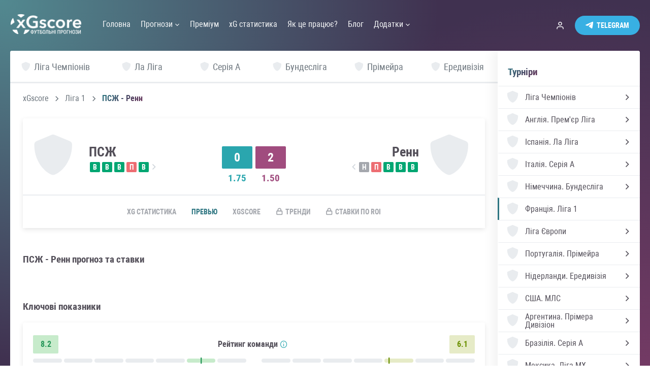

--- FILE ---
content_type: text/html; charset=utf-8
request_url: https://xgscore.io/ua/league-1/psg-rennes-19-03-23/preview
body_size: 57245
content:
<!DOCTYPE html><html lang="uk" data-critters-container><head><link rel="preconnect" href="https://fonts.gstatic.com" crossorigin>
    <meta charset="utf-8">
    <title>ПСЖ - Ренн прогноз і ставки на матч, Ліга 1, 19 Березня 2023 | xGscore</title>
    <base href="/">
    <meta name="viewport" content="width=device-width, initial-scale=1">
    <meta name="description" content="Математичний прогноз на матч ПСЖ - Ренн по xG, передматчева статистика, поточна форма команд. Ліга 1, 19 Березня 2023">
    <link rel="apple-touch-icon-precomposed" sizes="57x57" href="assets/favicon/apple-touch-icon-57x57.png">
    <link rel="apple-touch-icon-precomposed" sizes="114x114" href="assets/favicon/apple-touch-icon-114x114.png">
    <link rel="apple-touch-icon-precomposed" sizes="72x72" href="assets/favicon/apple-touch-icon-72x72.png">
    <link rel="apple-touch-icon-precomposed" sizes="144x144" href="assets/favicon/apple-touch-icon-144x144.png">
    <link rel="apple-touch-icon-precomposed" sizes="60x60" href="assets/favicon/apple-touch-icon-60x60.png">
    <link rel="apple-touch-icon-precomposed" sizes="120x120" href="assets/favicon/apple-touch-icon-120x120.png">
    <link rel="apple-touch-icon-precomposed" sizes="76x76" href="assets/favicon/apple-touch-icon-76x76.png">
    <link rel="apple-touch-icon-precomposed" sizes="152x152" href="assets/favicon/apple-touch-icon-152x152.png">
    <link rel="icon" type="image/png" href="assets/favicon/favicon-196x196.png" sizes="196x196">
    <link rel="icon" type="image/png" href="assets/favicon/favicon-96x96.png" sizes="96x96">
    <link rel="icon" type="image/png" href="assets/favicon/favicon-32x32.png" sizes="32x32">
    <link rel="icon" type="image/png" href="assets/favicon/favicon-16x16.png" sizes="16x16">
    <link rel="icon" type="image/png" href="assets/favicon/favicon-128.png" sizes="128x128">
    <meta name="msapplication-TileColor" content="#FFFFFF">
    <meta name="msapplication-TileImage" content="assets/favicon/mstile-144x144.png">
    <meta name="msapplication-square70x70logo" content="assets/favicon/mstile-70x70.png">
    <meta name="msapplication-square150x150logo" content="assets/favicon/mstile-150x150.png">
    <meta name="msapplication-wide310x150logo" content="assets/favicon/mstile-310x150.png">
    <meta name="msapplication-square310x310logo" content="assets/favicon/mstile-310x310.png">
    <style type="text/css">@font-face{font-family:'Material Icons';font-style:normal;font-weight:400;src:url(https://fonts.gstatic.com/s/materialicons/v145/flUhRq6tzZclQEJ-Vdg-IuiaDsNcIhQ8tQ.woff2) format('woff2');}.material-icons{font-family:'Material Icons';font-weight:normal;font-style:normal;font-size:24px;line-height:1;letter-spacing:normal;text-transform:none;display:inline-block;white-space:nowrap;word-wrap:normal;direction:ltr;-webkit-font-feature-settings:'liga';-webkit-font-smoothing:antialiased;}</style>
<style>html{--mat-option-selected-state-label-text-color:#3f51b5;--mat-option-label-text-color:rgba(0, 0, 0, .87);--mat-option-hover-state-layer-color:rgba(0, 0, 0, .04);--mat-option-focus-state-layer-color:rgba(0, 0, 0, .04);--mat-option-selected-state-layer-color:rgba(0, 0, 0, .04)}html{--mat-optgroup-label-text-color:rgba(0, 0, 0, .87)}html{--mat-option-label-text-font:Roboto, sans-serif;--mat-option-label-text-line-height:24px;--mat-option-label-text-size:16px;--mat-option-label-text-tracking:.03125em;--mat-option-label-text-weight:400}html{--mat-optgroup-label-text-font:Roboto, sans-serif;--mat-optgroup-label-text-line-height:24px;--mat-optgroup-label-text-size:16px;--mat-optgroup-label-text-tracking:.03125em;--mat-optgroup-label-text-weight:400}html{--mdc-filled-text-field-caret-color:#3f51b5;--mdc-filled-text-field-focus-active-indicator-color:#3f51b5;--mdc-filled-text-field-focus-label-text-color:rgba(63, 81, 181, .87);--mdc-filled-text-field-container-color:whitesmoke;--mdc-filled-text-field-disabled-container-color:#fafafa;--mdc-filled-text-field-label-text-color:rgba(0, 0, 0, .6);--mdc-filled-text-field-disabled-label-text-color:rgba(0, 0, 0, .38);--mdc-filled-text-field-input-text-color:rgba(0, 0, 0, .87);--mdc-filled-text-field-disabled-input-text-color:rgba(0, 0, 0, .38);--mdc-filled-text-field-input-text-placeholder-color:rgba(0, 0, 0, .6);--mdc-filled-text-field-error-focus-label-text-color:#f44336;--mdc-filled-text-field-error-label-text-color:#f44336;--mdc-filled-text-field-error-caret-color:#f44336;--mdc-filled-text-field-active-indicator-color:rgba(0, 0, 0, .42);--mdc-filled-text-field-disabled-active-indicator-color:rgba(0, 0, 0, .06);--mdc-filled-text-field-hover-active-indicator-color:rgba(0, 0, 0, .87);--mdc-filled-text-field-error-active-indicator-color:#f44336;--mdc-filled-text-field-error-focus-active-indicator-color:#f44336;--mdc-filled-text-field-error-hover-active-indicator-color:#f44336;--mdc-outlined-text-field-caret-color:#3f51b5;--mdc-outlined-text-field-focus-outline-color:#3f51b5;--mdc-outlined-text-field-focus-label-text-color:rgba(63, 81, 181, .87);--mdc-outlined-text-field-label-text-color:rgba(0, 0, 0, .6);--mdc-outlined-text-field-disabled-label-text-color:rgba(0, 0, 0, .38);--mdc-outlined-text-field-input-text-color:rgba(0, 0, 0, .87);--mdc-outlined-text-field-disabled-input-text-color:rgba(0, 0, 0, .38);--mdc-outlined-text-field-input-text-placeholder-color:rgba(0, 0, 0, .6);--mdc-outlined-text-field-error-caret-color:#f44336;--mdc-outlined-text-field-error-focus-label-text-color:#f44336;--mdc-outlined-text-field-error-label-text-color:#f44336;--mdc-outlined-text-field-outline-color:rgba(0, 0, 0, .38);--mdc-outlined-text-field-disabled-outline-color:rgba(0, 0, 0, .06);--mdc-outlined-text-field-hover-outline-color:rgba(0, 0, 0, .87);--mdc-outlined-text-field-error-focus-outline-color:#f44336;--mdc-outlined-text-field-error-hover-outline-color:#f44336;--mdc-outlined-text-field-error-outline-color:#f44336;--mat-form-field-disabled-input-text-placeholder-color:rgba(0, 0, 0, .38)}html{--mdc-filled-text-field-label-text-font:Roboto, sans-serif;--mdc-filled-text-field-label-text-size:16px;--mdc-filled-text-field-label-text-tracking:.03125em;--mdc-filled-text-field-label-text-weight:400;--mdc-outlined-text-field-label-text-font:Roboto, sans-serif;--mdc-outlined-text-field-label-text-size:16px;--mdc-outlined-text-field-label-text-tracking:.03125em;--mdc-outlined-text-field-label-text-weight:400;--mat-form-field-container-text-font:Roboto, sans-serif;--mat-form-field-container-text-line-height:24px;--mat-form-field-container-text-size:16px;--mat-form-field-container-text-tracking:.03125em;--mat-form-field-container-text-weight:400;--mat-form-field-outlined-label-text-populated-size:16px;--mat-form-field-subscript-text-font:Roboto, sans-serif;--mat-form-field-subscript-text-line-height:20px;--mat-form-field-subscript-text-size:12px;--mat-form-field-subscript-text-tracking:.0333333333em;--mat-form-field-subscript-text-weight:400}html{--mat-select-panel-background-color:white;--mat-select-enabled-trigger-text-color:rgba(0, 0, 0, .87);--mat-select-disabled-trigger-text-color:rgba(0, 0, 0, .38);--mat-select-placeholder-text-color:rgba(0, 0, 0, .6);--mat-select-enabled-arrow-color:rgba(0, 0, 0, .54);--mat-select-disabled-arrow-color:rgba(0, 0, 0, .38);--mat-select-focused-arrow-color:rgba(63, 81, 181, .87);--mat-select-invalid-arrow-color:rgba(244, 67, 54, .87)}html{--mat-select-trigger-text-font:Roboto, sans-serif;--mat-select-trigger-text-line-height:24px;--mat-select-trigger-text-size:16px;--mat-select-trigger-text-tracking:.03125em;--mat-select-trigger-text-weight:400}html{--mat-autocomplete-background-color:white}html{--mat-menu-item-label-text-color:rgba(0, 0, 0, .87);--mat-menu-item-icon-color:rgba(0, 0, 0, .87);--mat-menu-item-hover-state-layer-color:rgba(0, 0, 0, .04);--mat-menu-item-focus-state-layer-color:rgba(0, 0, 0, .04);--mat-menu-container-color:white}html{--mat-menu-item-label-text-font:Roboto, sans-serif;--mat-menu-item-label-text-size:16px;--mat-menu-item-label-text-tracking:.03125em;--mat-menu-item-label-text-line-height:24px;--mat-menu-item-label-text-weight:400}html{--mat-paginator-container-text-color:rgba(0, 0, 0, .87);--mat-paginator-container-background-color:white;--mat-paginator-enabled-icon-color:rgba(0, 0, 0, .54);--mat-paginator-disabled-icon-color:rgba(0, 0, 0, .12)}html{--mat-paginator-container-size:56px}html{--mat-paginator-container-text-font:Roboto, sans-serif;--mat-paginator-container-text-line-height:20px;--mat-paginator-container-text-size:12px;--mat-paginator-container-text-tracking:.0333333333em;--mat-paginator-container-text-weight:400;--mat-paginator-select-trigger-text-size:12px}html{--mdc-checkbox-disabled-selected-icon-color:rgba(0, 0, 0, .38);--mdc-checkbox-disabled-unselected-icon-color:rgba(0, 0, 0, .38);--mdc-checkbox-selected-checkmark-color:#fff;--mdc-checkbox-selected-focus-icon-color:#ff4081;--mdc-checkbox-selected-hover-icon-color:#ff4081;--mdc-checkbox-selected-icon-color:#ff4081;--mdc-checkbox-selected-pressed-icon-color:#ff4081;--mdc-checkbox-unselected-focus-icon-color:#212121;--mdc-checkbox-unselected-hover-icon-color:#212121;--mdc-checkbox-unselected-icon-color:rgba(0, 0, 0, .54);--mdc-checkbox-unselected-pressed-icon-color:rgba(0, 0, 0, .54);--mdc-checkbox-selected-focus-state-layer-color:#ff4081;--mdc-checkbox-selected-hover-state-layer-color:#ff4081;--mdc-checkbox-selected-pressed-state-layer-color:#ff4081;--mdc-checkbox-unselected-focus-state-layer-color:black;--mdc-checkbox-unselected-hover-state-layer-color:black;--mdc-checkbox-unselected-pressed-state-layer-color:black}html{--mdc-checkbox-state-layer-size:40px}html{--mat-table-background-color:white;--mat-table-header-headline-color:rgba(0, 0, 0, .87);--mat-table-row-item-label-text-color:rgba(0, 0, 0, .87);--mat-table-row-item-outline-color:rgba(0, 0, 0, .12)}html{--mat-table-header-container-height:56px;--mat-table-footer-container-height:52px;--mat-table-row-item-container-height:52px}html{--mat-table-header-headline-font:Roboto, sans-serif;--mat-table-header-headline-line-height:22px;--mat-table-header-headline-size:14px;--mat-table-header-headline-weight:500;--mat-table-header-headline-tracking:.0071428571em;--mat-table-row-item-label-text-font:Roboto, sans-serif;--mat-table-row-item-label-text-line-height:20px;--mat-table-row-item-label-text-size:14px;--mat-table-row-item-label-text-weight:400;--mat-table-row-item-label-text-tracking:.0178571429em;--mat-table-footer-supporting-text-font:Roboto, sans-serif;--mat-table-footer-supporting-text-line-height:20px;--mat-table-footer-supporting-text-size:14px;--mat-table-footer-supporting-text-weight:400;--mat-table-footer-supporting-text-tracking:.0178571429em}html{--mat-badge-background-color:#3f51b5;--mat-badge-text-color:white;--mat-badge-disabled-state-background-color:#b9b9b9;--mat-badge-disabled-state-text-color:rgba(0, 0, 0, .38)}html{--mat-badge-text-font:Roboto, sans-serif;--mat-badge-text-size:12px;--mat-badge-text-weight:600;--mat-badge-small-size-text-size:9px;--mat-badge-large-size-text-size:24px}html{--mat-bottom-sheet-container-text-color:rgba(0, 0, 0, .87);--mat-bottom-sheet-container-background-color:white}html{--mat-bottom-sheet-container-text-font:Roboto, sans-serif;--mat-bottom-sheet-container-text-line-height:20px;--mat-bottom-sheet-container-text-size:14px;--mat-bottom-sheet-container-text-tracking:.0178571429em;--mat-bottom-sheet-container-text-weight:400}html{--mat-legacy-button-toggle-text-color:rgba(0, 0, 0, .38);--mat-legacy-button-toggle-state-layer-color:rgba(0, 0, 0, .12);--mat-legacy-button-toggle-selected-state-text-color:rgba(0, 0, 0, .54);--mat-legacy-button-toggle-selected-state-background-color:#e0e0e0;--mat-legacy-button-toggle-disabled-state-text-color:rgba(0, 0, 0, .26);--mat-legacy-button-toggle-disabled-state-background-color:#eeeeee;--mat-legacy-button-toggle-disabled-selected-state-background-color:#bdbdbd;--mat-standard-button-toggle-text-color:rgba(0, 0, 0, .87);--mat-standard-button-toggle-background-color:white;--mat-standard-button-toggle-state-layer-color:black;--mat-standard-button-toggle-selected-state-background-color:#e0e0e0;--mat-standard-button-toggle-selected-state-text-color:rgba(0, 0, 0, .87);--mat-standard-button-toggle-disabled-state-text-color:rgba(0, 0, 0, .26);--mat-standard-button-toggle-disabled-state-background-color:white;--mat-standard-button-toggle-disabled-selected-state-text-color:rgba(0, 0, 0, .87);--mat-standard-button-toggle-disabled-selected-state-background-color:#bdbdbd;--mat-standard-button-toggle-divider-color:#e0e0e0}html{--mat-standard-button-toggle-height:48px}html{--mat-legacy-button-toggle-text-font:Roboto, sans-serif;--mat-standard-button-toggle-text-font:Roboto, sans-serif}html{--mat-datepicker-calendar-date-selected-state-text-color:white;--mat-datepicker-calendar-date-selected-state-background-color:#3f51b5;--mat-datepicker-calendar-date-selected-disabled-state-background-color:rgba(63, 81, 181, .4);--mat-datepicker-calendar-date-today-selected-state-outline-color:white;--mat-datepicker-calendar-date-focus-state-background-color:rgba(63, 81, 181, .3);--mat-datepicker-calendar-date-hover-state-background-color:rgba(63, 81, 181, .3);--mat-datepicker-toggle-active-state-icon-color:#3f51b5;--mat-datepicker-calendar-date-in-range-state-background-color:rgba(63, 81, 181, .2);--mat-datepicker-calendar-date-in-comparison-range-state-background-color:rgba(249, 171, 0, .2);--mat-datepicker-calendar-date-in-overlap-range-state-background-color:#a8dab5;--mat-datepicker-calendar-date-in-overlap-range-selected-state-background-color:#46a35e;--mat-datepicker-toggle-icon-color:rgba(0, 0, 0, .54);--mat-datepicker-calendar-body-label-text-color:rgba(0, 0, 0, .54);--mat-datepicker-calendar-period-button-icon-color:rgba(0, 0, 0, .54);--mat-datepicker-calendar-navigation-button-icon-color:rgba(0, 0, 0, .54);--mat-datepicker-calendar-header-divider-color:rgba(0, 0, 0, .12);--mat-datepicker-calendar-header-text-color:rgba(0, 0, 0, .54);--mat-datepicker-calendar-date-today-outline-color:rgba(0, 0, 0, .38);--mat-datepicker-calendar-date-today-disabled-state-outline-color:rgba(0, 0, 0, .18);--mat-datepicker-calendar-date-text-color:rgba(0, 0, 0, .87);--mat-datepicker-calendar-date-outline-color:transparent;--mat-datepicker-calendar-date-disabled-state-text-color:rgba(0, 0, 0, .38);--mat-datepicker-calendar-date-preview-state-outline-color:rgba(0, 0, 0, .24);--mat-datepicker-range-input-separator-color:rgba(0, 0, 0, .87);--mat-datepicker-range-input-disabled-state-separator-color:rgba(0, 0, 0, .38);--mat-datepicker-range-input-disabled-state-text-color:rgba(0, 0, 0, .38);--mat-datepicker-calendar-container-background-color:white;--mat-datepicker-calendar-container-text-color:rgba(0, 0, 0, .87)}html{--mat-datepicker-calendar-text-font:Roboto, sans-serif;--mat-datepicker-calendar-text-size:13px;--mat-datepicker-calendar-body-label-text-size:14px;--mat-datepicker-calendar-body-label-text-weight:500;--mat-datepicker-calendar-period-button-text-size:14px;--mat-datepicker-calendar-period-button-text-weight:500;--mat-datepicker-calendar-header-text-size:11px;--mat-datepicker-calendar-header-text-weight:400}html{--mat-divider-color:rgba(0, 0, 0, .12)}html{--mat-expansion-container-background-color:white;--mat-expansion-container-text-color:rgba(0, 0, 0, .87);--mat-expansion-actions-divider-color:rgba(0, 0, 0, .12);--mat-expansion-header-hover-state-layer-color:rgba(0, 0, 0, .04);--mat-expansion-header-focus-state-layer-color:rgba(0, 0, 0, .04);--mat-expansion-header-disabled-state-text-color:rgba(0, 0, 0, .26);--mat-expansion-header-text-color:rgba(0, 0, 0, .87);--mat-expansion-header-description-color:rgba(0, 0, 0, .54);--mat-expansion-header-indicator-color:rgba(0, 0, 0, .54)}html{--mat-expansion-header-collapsed-state-height:48px;--mat-expansion-header-expanded-state-height:64px}html{--mat-expansion-header-text-font:Roboto, sans-serif;--mat-expansion-header-text-size:14px;--mat-expansion-header-text-weight:500;--mat-expansion-header-text-line-height:inherit;--mat-expansion-header-text-tracking:inherit;--mat-expansion-container-text-font:Roboto, sans-serif;--mat-expansion-container-text-line-height:20px;--mat-expansion-container-text-size:14px;--mat-expansion-container-text-tracking:.0178571429em;--mat-expansion-container-text-weight:400}html{--mat-grid-list-tile-header-primary-text-size:14px;--mat-grid-list-tile-header-secondary-text-size:12px;--mat-grid-list-tile-footer-primary-text-size:14px;--mat-grid-list-tile-footer-secondary-text-size:12px}html{--mat-icon-color:inherit}html{--mat-sidenav-container-divider-color:rgba(0, 0, 0, .12);--mat-sidenav-container-background-color:white;--mat-sidenav-container-text-color:rgba(0, 0, 0, .87);--mat-sidenav-content-background-color:#fafafa;--mat-sidenav-content-text-color:rgba(0, 0, 0, .87);--mat-sidenav-scrim-color:rgba(0, 0, 0, .6)}html{--mat-stepper-header-icon-foreground-color:white;--mat-stepper-header-selected-state-icon-background-color:#3f51b5;--mat-stepper-header-selected-state-icon-foreground-color:white;--mat-stepper-header-done-state-icon-background-color:#3f51b5;--mat-stepper-header-done-state-icon-foreground-color:white;--mat-stepper-header-edit-state-icon-background-color:#3f51b5;--mat-stepper-header-edit-state-icon-foreground-color:white;--mat-stepper-container-color:white;--mat-stepper-line-color:rgba(0, 0, 0, .12);--mat-stepper-header-hover-state-layer-color:rgba(0, 0, 0, .04);--mat-stepper-header-focus-state-layer-color:rgba(0, 0, 0, .04);--mat-stepper-header-label-text-color:rgba(0, 0, 0, .54);--mat-stepper-header-optional-label-text-color:rgba(0, 0, 0, .54);--mat-stepper-header-selected-state-label-text-color:rgba(0, 0, 0, .87);--mat-stepper-header-error-state-label-text-color:#f44336;--mat-stepper-header-icon-background-color:rgba(0, 0, 0, .54);--mat-stepper-header-error-state-icon-foreground-color:#f44336;--mat-stepper-header-error-state-icon-background-color:transparent}html{--mat-stepper-header-height:72px}html{--mat-stepper-container-text-font:Roboto, sans-serif;--mat-stepper-header-label-text-font:Roboto, sans-serif;--mat-stepper-header-label-text-size:14px;--mat-stepper-header-label-text-weight:400;--mat-stepper-header-error-state-label-text-size:16px;--mat-stepper-header-selected-state-label-text-size:16px;--mat-stepper-header-selected-state-label-text-weight:400}html{--mat-toolbar-container-background-color:whitesmoke;--mat-toolbar-container-text-color:rgba(0, 0, 0, .87)}html{--mat-toolbar-standard-height:64px;--mat-toolbar-mobile-height:56px}html{--mat-toolbar-title-text-font:Roboto, sans-serif;--mat-toolbar-title-text-line-height:32px;--mat-toolbar-title-text-size:20px;--mat-toolbar-title-text-tracking:.0125em;--mat-toolbar-title-text-weight:500}html,body{margin:0;padding:0;border:0;font-size:100%;font:inherit;vertical-align:baseline}html,body{height:100%}body{line-height:1}*,*:before,*:after{box-sizing:border-box}@font-face{font-family:Roboto Condensed;src:local("Roboto Condensed Light"),local("RobotoCondensed-Light"),url(/assets/fonts/RobotoCondensed/Robotocondensedlight.woff2) format("woff2"),url(/assets/fonts/RobotoCondensed/Robotocondensedlight.woff) format("woff"),url(/assets/fonts/RobotoCondensed/Robotocondensedlight.ttf) format("truetype");font-weight:300;font-display:swap;font-style:normal}@font-face{font-family:Roboto Condensed;src:local("Roboto Condensed Light Italic"),local("RobotoCondensed-LightItalic"),url(/assets/fonts/RobotoCondensed/Robotocondensedlightitalic.woff2) format("woff2"),url(/assets/fonts/RobotoCondensed/Robotocondensedlightitalic.woff) format("woff"),url(/assets/fonts/RobotoCondensed/Robotocondensedlightitalic.ttf) format("truetype");font-weight:300;font-display:swap;font-style:italic}@font-face{font-family:Roboto Condensed;src:local("Roboto Condensed"),local("RobotoCondensed-Regular"),url(/assets/fonts/RobotoCondensed/Robotocondensed.woff2) format("woff2"),url(/assets/fonts/RobotoCondensed/Robotocondensed.woff) format("woff"),url(/assets/fonts/RobotoCondensed/Robotocondensed.ttf) format("truetype");font-weight:400;font-display:swap;font-style:normal}@font-face{font-family:Roboto Condensed;src:local("Roboto Condensed Italic"),local("RobotoCondensed-Italic"),url(/assets/fonts/RobotoCondensed/Robotocondenseditalic.woff2) format("woff2"),url(/assets/fonts/RobotoCondensed/Robotocondenseditalic.woff) format("woff"),url(/assets/fonts/RobotoCondensed/Robotocondenseditalic.ttf) format("truetype");font-weight:400;font-display:swap;font-style:italic}@font-face{font-family:Roboto Condensed;src:local("Roboto Condensed Bold"),local("RobotoCondensed-Bold"),url(/assets/fonts/RobotoCondensed/Robotocondensedbold.woff2) format("woff2"),url(/assets/fonts/RobotoCondensed/Robotocondensedbold.woff) format("woff"),url(/assets/fonts/RobotoCondensed/Robotocondensedbold.ttf) format("truetype");font-weight:600;font-display:swap;font-style:normal}@font-face{font-family:Roboto Condensed;src:local("Roboto Condensed Bold Italic"),local("RobotoCondensed-BoldItalic"),url(/assets/fonts/RobotoCondensed/Robotocondensedbolditalic.woff2) format("woff2"),url(/assets/fonts/RobotoCondensed/Robotocondensedbolditalic.woff) format("woff"),url(/assets/fonts/RobotoCondensed/Robotocondensedbolditalic.ttf) format("truetype");font-weight:600;font-display:swap;font-style:italic}html{min-height:100%;height:100%}body{-webkit-font-smoothing:antialiased;-webkit-tap-highlight-color:rgba(73,80,87,.1);-webkit-text-size-adjust:100%;-moz-osx-font-smoothing:grayscale;touch-action:manipulation;text-rendering:optimizeLegibility;background:#f8f9fa;font-family:Roboto Condensed,Arial Narrow,sans-serif;font-size:16px;color:#534f59;min-width:320px;background:url(/assets/img/gradient.svg) no-repeat center;background-size:cover;background-attachment:fixed}@media screen and (max-width: 768px){body{font-size:15px}}html{--mat-badge-background-color:#29a7ae;--mat-badge-text-color:black;--mat-badge-disabled-state-background-color:#b9b9b9;--mat-badge-disabled-state-text-color:rgba(0, 0, 0, .38)}html{--mat-bottom-sheet-container-text-color:rgba(0, 0, 0, .87);--mat-bottom-sheet-container-background-color:white}html{--mat-legacy-button-toggle-text-color:rgba(0, 0, 0, .38);--mat-legacy-button-toggle-state-layer-color:rgba(0, 0, 0, .12);--mat-legacy-button-toggle-selected-state-text-color:rgba(0, 0, 0, .54);--mat-legacy-button-toggle-selected-state-background-color:#e0e0e0;--mat-legacy-button-toggle-disabled-state-text-color:rgba(0, 0, 0, .26);--mat-legacy-button-toggle-disabled-state-background-color:#eeeeee;--mat-legacy-button-toggle-disabled-selected-state-background-color:#bdbdbd;--mat-standard-button-toggle-text-color:rgba(0, 0, 0, .87);--mat-standard-button-toggle-background-color:white;--mat-standard-button-toggle-state-layer-color:black;--mat-standard-button-toggle-selected-state-background-color:#e0e0e0;--mat-standard-button-toggle-selected-state-text-color:rgba(0, 0, 0, .87);--mat-standard-button-toggle-disabled-state-text-color:rgba(0, 0, 0, .26);--mat-standard-button-toggle-disabled-state-background-color:white;--mat-standard-button-toggle-disabled-selected-state-text-color:rgba(0, 0, 0, .87);--mat-standard-button-toggle-disabled-selected-state-background-color:#bdbdbd;--mat-standard-button-toggle-divider-color:#e0e0e0}html{--mat-standard-button-toggle-height:48px}html{--mat-datepicker-calendar-date-selected-state-text-color:black;--mat-datepicker-calendar-date-selected-state-background-color:#29a7ae;--mat-datepicker-calendar-date-selected-disabled-state-background-color:rgba(41, 167, 174, .4);--mat-datepicker-calendar-date-today-selected-state-outline-color:black;--mat-datepicker-calendar-date-focus-state-background-color:rgba(41, 167, 174, .3);--mat-datepicker-calendar-date-hover-state-background-color:rgba(41, 167, 174, .3);--mat-datepicker-toggle-active-state-icon-color:#29a7ae;--mat-datepicker-calendar-date-in-range-state-background-color:rgba(41, 167, 174, .2);--mat-datepicker-calendar-date-in-comparison-range-state-background-color:rgba(249, 171, 0, .2);--mat-datepicker-calendar-date-in-overlap-range-state-background-color:#a8dab5;--mat-datepicker-calendar-date-in-overlap-range-selected-state-background-color:#46a35e;--mat-datepicker-toggle-icon-color:rgba(0, 0, 0, .54);--mat-datepicker-calendar-body-label-text-color:rgba(0, 0, 0, .54);--mat-datepicker-calendar-period-button-icon-color:rgba(0, 0, 0, .54);--mat-datepicker-calendar-navigation-button-icon-color:rgba(0, 0, 0, .54);--mat-datepicker-calendar-header-divider-color:rgba(0, 0, 0, .12);--mat-datepicker-calendar-header-text-color:rgba(0, 0, 0, .54);--mat-datepicker-calendar-date-today-outline-color:rgba(0, 0, 0, .38);--mat-datepicker-calendar-date-today-disabled-state-outline-color:rgba(0, 0, 0, .18);--mat-datepicker-calendar-date-text-color:rgba(0, 0, 0, .87);--mat-datepicker-calendar-date-outline-color:transparent;--mat-datepicker-calendar-date-disabled-state-text-color:rgba(0, 0, 0, .38);--mat-datepicker-calendar-date-preview-state-outline-color:rgba(0, 0, 0, .24);--mat-datepicker-range-input-separator-color:rgba(0, 0, 0, .87);--mat-datepicker-range-input-disabled-state-separator-color:rgba(0, 0, 0, .38);--mat-datepicker-range-input-disabled-state-text-color:rgba(0, 0, 0, .38);--mat-datepicker-calendar-container-background-color:white;--mat-datepicker-calendar-container-text-color:rgba(0, 0, 0, .87)}html{--mat-divider-color:rgba(0, 0, 0, .12)}html{--mat-expansion-container-background-color:white;--mat-expansion-container-text-color:rgba(0, 0, 0, .87);--mat-expansion-actions-divider-color:rgba(0, 0, 0, .12);--mat-expansion-header-hover-state-layer-color:rgba(0, 0, 0, .04);--mat-expansion-header-focus-state-layer-color:rgba(0, 0, 0, .04);--mat-expansion-header-disabled-state-text-color:rgba(0, 0, 0, .26);--mat-expansion-header-text-color:rgba(0, 0, 0, .87);--mat-expansion-header-description-color:rgba(0, 0, 0, .54);--mat-expansion-header-indicator-color:rgba(0, 0, 0, .54)}html{--mat-expansion-header-collapsed-state-height:48px;--mat-expansion-header-expanded-state-height:64px}html{--mat-icon-color:inherit}html{--mat-sidenav-container-divider-color:rgba(0, 0, 0, .12);--mat-sidenav-container-background-color:white;--mat-sidenav-container-text-color:rgba(0, 0, 0, .87);--mat-sidenav-content-background-color:#fafafa;--mat-sidenav-content-text-color:rgba(0, 0, 0, .87);--mat-sidenav-scrim-color:rgba(0, 0, 0, .6)}html{--mat-stepper-header-icon-foreground-color:black;--mat-stepper-header-selected-state-icon-background-color:#29a7ae;--mat-stepper-header-selected-state-icon-foreground-color:black;--mat-stepper-header-done-state-icon-background-color:#29a7ae;--mat-stepper-header-done-state-icon-foreground-color:black;--mat-stepper-header-edit-state-icon-background-color:#29a7ae;--mat-stepper-header-edit-state-icon-foreground-color:black;--mat-stepper-container-color:white;--mat-stepper-line-color:rgba(0, 0, 0, .12);--mat-stepper-header-hover-state-layer-color:rgba(0, 0, 0, .04);--mat-stepper-header-focus-state-layer-color:rgba(0, 0, 0, .04);--mat-stepper-header-label-text-color:rgba(0, 0, 0, .54);--mat-stepper-header-optional-label-text-color:rgba(0, 0, 0, .54);--mat-stepper-header-selected-state-label-text-color:rgba(0, 0, 0, .87);--mat-stepper-header-error-state-label-text-color:#f44336;--mat-stepper-header-icon-background-color:rgba(0, 0, 0, .54);--mat-stepper-header-error-state-icon-foreground-color:#f44336;--mat-stepper-header-error-state-icon-background-color:transparent}html{--mat-stepper-header-height:72px}html{--mat-toolbar-container-background-color:whitesmoke;--mat-toolbar-container-text-color:rgba(0, 0, 0, .87)}html{--mat-toolbar-standard-height:64px;--mat-toolbar-mobile-height:56px}</style><style>html{--mat-option-selected-state-label-text-color:#3f51b5;--mat-option-label-text-color:rgba(0, 0, 0, .87);--mat-option-hover-state-layer-color:rgba(0, 0, 0, .04);--mat-option-focus-state-layer-color:rgba(0, 0, 0, .04);--mat-option-selected-state-layer-color:rgba(0, 0, 0, .04)}html{--mat-optgroup-label-text-color:rgba(0, 0, 0, .87)}html{--mat-option-label-text-font:Roboto, sans-serif;--mat-option-label-text-line-height:24px;--mat-option-label-text-size:16px;--mat-option-label-text-tracking:.03125em;--mat-option-label-text-weight:400}html{--mat-optgroup-label-text-font:Roboto, sans-serif;--mat-optgroup-label-text-line-height:24px;--mat-optgroup-label-text-size:16px;--mat-optgroup-label-text-tracking:.03125em;--mat-optgroup-label-text-weight:400}html{--mdc-filled-text-field-caret-color:#3f51b5;--mdc-filled-text-field-focus-active-indicator-color:#3f51b5;--mdc-filled-text-field-focus-label-text-color:rgba(63, 81, 181, .87);--mdc-filled-text-field-container-color:whitesmoke;--mdc-filled-text-field-disabled-container-color:#fafafa;--mdc-filled-text-field-label-text-color:rgba(0, 0, 0, .6);--mdc-filled-text-field-disabled-label-text-color:rgba(0, 0, 0, .38);--mdc-filled-text-field-input-text-color:rgba(0, 0, 0, .87);--mdc-filled-text-field-disabled-input-text-color:rgba(0, 0, 0, .38);--mdc-filled-text-field-input-text-placeholder-color:rgba(0, 0, 0, .6);--mdc-filled-text-field-error-focus-label-text-color:#f44336;--mdc-filled-text-field-error-label-text-color:#f44336;--mdc-filled-text-field-error-caret-color:#f44336;--mdc-filled-text-field-active-indicator-color:rgba(0, 0, 0, .42);--mdc-filled-text-field-disabled-active-indicator-color:rgba(0, 0, 0, .06);--mdc-filled-text-field-hover-active-indicator-color:rgba(0, 0, 0, .87);--mdc-filled-text-field-error-active-indicator-color:#f44336;--mdc-filled-text-field-error-focus-active-indicator-color:#f44336;--mdc-filled-text-field-error-hover-active-indicator-color:#f44336;--mdc-outlined-text-field-caret-color:#3f51b5;--mdc-outlined-text-field-focus-outline-color:#3f51b5;--mdc-outlined-text-field-focus-label-text-color:rgba(63, 81, 181, .87);--mdc-outlined-text-field-label-text-color:rgba(0, 0, 0, .6);--mdc-outlined-text-field-disabled-label-text-color:rgba(0, 0, 0, .38);--mdc-outlined-text-field-input-text-color:rgba(0, 0, 0, .87);--mdc-outlined-text-field-disabled-input-text-color:rgba(0, 0, 0, .38);--mdc-outlined-text-field-input-text-placeholder-color:rgba(0, 0, 0, .6);--mdc-outlined-text-field-error-caret-color:#f44336;--mdc-outlined-text-field-error-focus-label-text-color:#f44336;--mdc-outlined-text-field-error-label-text-color:#f44336;--mdc-outlined-text-field-outline-color:rgba(0, 0, 0, .38);--mdc-outlined-text-field-disabled-outline-color:rgba(0, 0, 0, .06);--mdc-outlined-text-field-hover-outline-color:rgba(0, 0, 0, .87);--mdc-outlined-text-field-error-focus-outline-color:#f44336;--mdc-outlined-text-field-error-hover-outline-color:#f44336;--mdc-outlined-text-field-error-outline-color:#f44336;--mat-form-field-disabled-input-text-placeholder-color:rgba(0, 0, 0, .38)}html{--mdc-filled-text-field-label-text-font:Roboto, sans-serif;--mdc-filled-text-field-label-text-size:16px;--mdc-filled-text-field-label-text-tracking:.03125em;--mdc-filled-text-field-label-text-weight:400;--mdc-outlined-text-field-label-text-font:Roboto, sans-serif;--mdc-outlined-text-field-label-text-size:16px;--mdc-outlined-text-field-label-text-tracking:.03125em;--mdc-outlined-text-field-label-text-weight:400;--mat-form-field-container-text-font:Roboto, sans-serif;--mat-form-field-container-text-line-height:24px;--mat-form-field-container-text-size:16px;--mat-form-field-container-text-tracking:.03125em;--mat-form-field-container-text-weight:400;--mat-form-field-outlined-label-text-populated-size:16px;--mat-form-field-subscript-text-font:Roboto, sans-serif;--mat-form-field-subscript-text-line-height:20px;--mat-form-field-subscript-text-size:12px;--mat-form-field-subscript-text-tracking:.0333333333em;--mat-form-field-subscript-text-weight:400}html{--mat-select-panel-background-color:white;--mat-select-enabled-trigger-text-color:rgba(0, 0, 0, .87);--mat-select-disabled-trigger-text-color:rgba(0, 0, 0, .38);--mat-select-placeholder-text-color:rgba(0, 0, 0, .6);--mat-select-enabled-arrow-color:rgba(0, 0, 0, .54);--mat-select-disabled-arrow-color:rgba(0, 0, 0, .38);--mat-select-focused-arrow-color:rgba(63, 81, 181, .87);--mat-select-invalid-arrow-color:rgba(244, 67, 54, .87)}html{--mat-select-trigger-text-font:Roboto, sans-serif;--mat-select-trigger-text-line-height:24px;--mat-select-trigger-text-size:16px;--mat-select-trigger-text-tracking:.03125em;--mat-select-trigger-text-weight:400}html{--mat-autocomplete-background-color:white}html{--mat-menu-item-label-text-color:rgba(0, 0, 0, .87);--mat-menu-item-icon-color:rgba(0, 0, 0, .87);--mat-menu-item-hover-state-layer-color:rgba(0, 0, 0, .04);--mat-menu-item-focus-state-layer-color:rgba(0, 0, 0, .04);--mat-menu-container-color:white}html{--mat-menu-item-label-text-font:Roboto, sans-serif;--mat-menu-item-label-text-size:16px;--mat-menu-item-label-text-tracking:.03125em;--mat-menu-item-label-text-line-height:24px;--mat-menu-item-label-text-weight:400}html{--mat-paginator-container-text-color:rgba(0, 0, 0, .87);--mat-paginator-container-background-color:white;--mat-paginator-enabled-icon-color:rgba(0, 0, 0, .54);--mat-paginator-disabled-icon-color:rgba(0, 0, 0, .12)}html{--mat-paginator-container-size:56px}html{--mat-paginator-container-text-font:Roboto, sans-serif;--mat-paginator-container-text-line-height:20px;--mat-paginator-container-text-size:12px;--mat-paginator-container-text-tracking:.0333333333em;--mat-paginator-container-text-weight:400;--mat-paginator-select-trigger-text-size:12px}html{--mdc-checkbox-disabled-selected-icon-color:rgba(0, 0, 0, .38);--mdc-checkbox-disabled-unselected-icon-color:rgba(0, 0, 0, .38);--mdc-checkbox-selected-checkmark-color:#fff;--mdc-checkbox-selected-focus-icon-color:#ff4081;--mdc-checkbox-selected-hover-icon-color:#ff4081;--mdc-checkbox-selected-icon-color:#ff4081;--mdc-checkbox-selected-pressed-icon-color:#ff4081;--mdc-checkbox-unselected-focus-icon-color:#212121;--mdc-checkbox-unselected-hover-icon-color:#212121;--mdc-checkbox-unselected-icon-color:rgba(0, 0, 0, .54);--mdc-checkbox-unselected-pressed-icon-color:rgba(0, 0, 0, .54);--mdc-checkbox-selected-focus-state-layer-color:#ff4081;--mdc-checkbox-selected-hover-state-layer-color:#ff4081;--mdc-checkbox-selected-pressed-state-layer-color:#ff4081;--mdc-checkbox-unselected-focus-state-layer-color:black;--mdc-checkbox-unselected-hover-state-layer-color:black;--mdc-checkbox-unselected-pressed-state-layer-color:black}html{--mdc-checkbox-state-layer-size:40px}html{--mat-table-background-color:white;--mat-table-header-headline-color:rgba(0, 0, 0, .87);--mat-table-row-item-label-text-color:rgba(0, 0, 0, .87);--mat-table-row-item-outline-color:rgba(0, 0, 0, .12)}html{--mat-table-header-container-height:56px;--mat-table-footer-container-height:52px;--mat-table-row-item-container-height:52px}html{--mat-table-header-headline-font:Roboto, sans-serif;--mat-table-header-headline-line-height:22px;--mat-table-header-headline-size:14px;--mat-table-header-headline-weight:500;--mat-table-header-headline-tracking:.0071428571em;--mat-table-row-item-label-text-font:Roboto, sans-serif;--mat-table-row-item-label-text-line-height:20px;--mat-table-row-item-label-text-size:14px;--mat-table-row-item-label-text-weight:400;--mat-table-row-item-label-text-tracking:.0178571429em;--mat-table-footer-supporting-text-font:Roboto, sans-serif;--mat-table-footer-supporting-text-line-height:20px;--mat-table-footer-supporting-text-size:14px;--mat-table-footer-supporting-text-weight:400;--mat-table-footer-supporting-text-tracking:.0178571429em}html{--mat-badge-background-color:#3f51b5;--mat-badge-text-color:white;--mat-badge-disabled-state-background-color:#b9b9b9;--mat-badge-disabled-state-text-color:rgba(0, 0, 0, .38)}html{--mat-badge-text-font:Roboto, sans-serif;--mat-badge-text-size:12px;--mat-badge-text-weight:600;--mat-badge-small-size-text-size:9px;--mat-badge-large-size-text-size:24px}html{--mat-bottom-sheet-container-text-color:rgba(0, 0, 0, .87);--mat-bottom-sheet-container-background-color:white}html{--mat-bottom-sheet-container-text-font:Roboto, sans-serif;--mat-bottom-sheet-container-text-line-height:20px;--mat-bottom-sheet-container-text-size:14px;--mat-bottom-sheet-container-text-tracking:.0178571429em;--mat-bottom-sheet-container-text-weight:400}html{--mat-legacy-button-toggle-text-color:rgba(0, 0, 0, .38);--mat-legacy-button-toggle-state-layer-color:rgba(0, 0, 0, .12);--mat-legacy-button-toggle-selected-state-text-color:rgba(0, 0, 0, .54);--mat-legacy-button-toggle-selected-state-background-color:#e0e0e0;--mat-legacy-button-toggle-disabled-state-text-color:rgba(0, 0, 0, .26);--mat-legacy-button-toggle-disabled-state-background-color:#eeeeee;--mat-legacy-button-toggle-disabled-selected-state-background-color:#bdbdbd;--mat-standard-button-toggle-text-color:rgba(0, 0, 0, .87);--mat-standard-button-toggle-background-color:white;--mat-standard-button-toggle-state-layer-color:black;--mat-standard-button-toggle-selected-state-background-color:#e0e0e0;--mat-standard-button-toggle-selected-state-text-color:rgba(0, 0, 0, .87);--mat-standard-button-toggle-disabled-state-text-color:rgba(0, 0, 0, .26);--mat-standard-button-toggle-disabled-state-background-color:white;--mat-standard-button-toggle-disabled-selected-state-text-color:rgba(0, 0, 0, .87);--mat-standard-button-toggle-disabled-selected-state-background-color:#bdbdbd;--mat-standard-button-toggle-divider-color:#e0e0e0}html{--mat-standard-button-toggle-height:48px}html{--mat-legacy-button-toggle-text-font:Roboto, sans-serif;--mat-standard-button-toggle-text-font:Roboto, sans-serif}html{--mat-datepicker-calendar-date-selected-state-text-color:white;--mat-datepicker-calendar-date-selected-state-background-color:#3f51b5;--mat-datepicker-calendar-date-selected-disabled-state-background-color:rgba(63, 81, 181, .4);--mat-datepicker-calendar-date-today-selected-state-outline-color:white;--mat-datepicker-calendar-date-focus-state-background-color:rgba(63, 81, 181, .3);--mat-datepicker-calendar-date-hover-state-background-color:rgba(63, 81, 181, .3);--mat-datepicker-toggle-active-state-icon-color:#3f51b5;--mat-datepicker-calendar-date-in-range-state-background-color:rgba(63, 81, 181, .2);--mat-datepicker-calendar-date-in-comparison-range-state-background-color:rgba(249, 171, 0, .2);--mat-datepicker-calendar-date-in-overlap-range-state-background-color:#a8dab5;--mat-datepicker-calendar-date-in-overlap-range-selected-state-background-color:#46a35e;--mat-datepicker-toggle-icon-color:rgba(0, 0, 0, .54);--mat-datepicker-calendar-body-label-text-color:rgba(0, 0, 0, .54);--mat-datepicker-calendar-period-button-icon-color:rgba(0, 0, 0, .54);--mat-datepicker-calendar-navigation-button-icon-color:rgba(0, 0, 0, .54);--mat-datepicker-calendar-header-divider-color:rgba(0, 0, 0, .12);--mat-datepicker-calendar-header-text-color:rgba(0, 0, 0, .54);--mat-datepicker-calendar-date-today-outline-color:rgba(0, 0, 0, .38);--mat-datepicker-calendar-date-today-disabled-state-outline-color:rgba(0, 0, 0, .18);--mat-datepicker-calendar-date-text-color:rgba(0, 0, 0, .87);--mat-datepicker-calendar-date-outline-color:transparent;--mat-datepicker-calendar-date-disabled-state-text-color:rgba(0, 0, 0, .38);--mat-datepicker-calendar-date-preview-state-outline-color:rgba(0, 0, 0, .24);--mat-datepicker-range-input-separator-color:rgba(0, 0, 0, .87);--mat-datepicker-range-input-disabled-state-separator-color:rgba(0, 0, 0, .38);--mat-datepicker-range-input-disabled-state-text-color:rgba(0, 0, 0, .38);--mat-datepicker-calendar-container-background-color:white;--mat-datepicker-calendar-container-text-color:rgba(0, 0, 0, .87)}html{--mat-datepicker-calendar-text-font:Roboto, sans-serif;--mat-datepicker-calendar-text-size:13px;--mat-datepicker-calendar-body-label-text-size:14px;--mat-datepicker-calendar-body-label-text-weight:500;--mat-datepicker-calendar-period-button-text-size:14px;--mat-datepicker-calendar-period-button-text-weight:500;--mat-datepicker-calendar-header-text-size:11px;--mat-datepicker-calendar-header-text-weight:400}html{--mat-divider-color:rgba(0, 0, 0, .12)}html{--mat-expansion-container-background-color:white;--mat-expansion-container-text-color:rgba(0, 0, 0, .87);--mat-expansion-actions-divider-color:rgba(0, 0, 0, .12);--mat-expansion-header-hover-state-layer-color:rgba(0, 0, 0, .04);--mat-expansion-header-focus-state-layer-color:rgba(0, 0, 0, .04);--mat-expansion-header-disabled-state-text-color:rgba(0, 0, 0, .26);--mat-expansion-header-text-color:rgba(0, 0, 0, .87);--mat-expansion-header-description-color:rgba(0, 0, 0, .54);--mat-expansion-header-indicator-color:rgba(0, 0, 0, .54)}html{--mat-expansion-header-collapsed-state-height:48px;--mat-expansion-header-expanded-state-height:64px}html{--mat-expansion-header-text-font:Roboto, sans-serif;--mat-expansion-header-text-size:14px;--mat-expansion-header-text-weight:500;--mat-expansion-header-text-line-height:inherit;--mat-expansion-header-text-tracking:inherit;--mat-expansion-container-text-font:Roboto, sans-serif;--mat-expansion-container-text-line-height:20px;--mat-expansion-container-text-size:14px;--mat-expansion-container-text-tracking:.0178571429em;--mat-expansion-container-text-weight:400}html{--mat-grid-list-tile-header-primary-text-size:14px;--mat-grid-list-tile-header-secondary-text-size:12px;--mat-grid-list-tile-footer-primary-text-size:14px;--mat-grid-list-tile-footer-secondary-text-size:12px}html{--mat-icon-color:inherit}html{--mat-sidenav-container-divider-color:rgba(0, 0, 0, .12);--mat-sidenav-container-background-color:white;--mat-sidenav-container-text-color:rgba(0, 0, 0, .87);--mat-sidenav-content-background-color:#fafafa;--mat-sidenav-content-text-color:rgba(0, 0, 0, .87);--mat-sidenav-scrim-color:rgba(0, 0, 0, .6)}html{--mat-stepper-header-icon-foreground-color:white;--mat-stepper-header-selected-state-icon-background-color:#3f51b5;--mat-stepper-header-selected-state-icon-foreground-color:white;--mat-stepper-header-done-state-icon-background-color:#3f51b5;--mat-stepper-header-done-state-icon-foreground-color:white;--mat-stepper-header-edit-state-icon-background-color:#3f51b5;--mat-stepper-header-edit-state-icon-foreground-color:white;--mat-stepper-container-color:white;--mat-stepper-line-color:rgba(0, 0, 0, .12);--mat-stepper-header-hover-state-layer-color:rgba(0, 0, 0, .04);--mat-stepper-header-focus-state-layer-color:rgba(0, 0, 0, .04);--mat-stepper-header-label-text-color:rgba(0, 0, 0, .54);--mat-stepper-header-optional-label-text-color:rgba(0, 0, 0, .54);--mat-stepper-header-selected-state-label-text-color:rgba(0, 0, 0, .87);--mat-stepper-header-error-state-label-text-color:#f44336;--mat-stepper-header-icon-background-color:rgba(0, 0, 0, .54);--mat-stepper-header-error-state-icon-foreground-color:#f44336;--mat-stepper-header-error-state-icon-background-color:transparent}html{--mat-stepper-header-height:72px}html{--mat-stepper-container-text-font:Roboto, sans-serif;--mat-stepper-header-label-text-font:Roboto, sans-serif;--mat-stepper-header-label-text-size:14px;--mat-stepper-header-label-text-weight:400;--mat-stepper-header-error-state-label-text-size:16px;--mat-stepper-header-selected-state-label-text-size:16px;--mat-stepper-header-selected-state-label-text-weight:400}html{--mat-toolbar-container-background-color:whitesmoke;--mat-toolbar-container-text-color:rgba(0, 0, 0, .87)}html{--mat-toolbar-standard-height:64px;--mat-toolbar-mobile-height:56px}html{--mat-toolbar-title-text-font:Roboto, sans-serif;--mat-toolbar-title-text-line-height:32px;--mat-toolbar-title-text-size:20px;--mat-toolbar-title-text-tracking:.0125em;--mat-toolbar-title-text-weight:500}@font-face{font-family:primeicons;font-display:block;src:url(primeicons.ffecb2549ad1765a.eot);src:url(primeicons.ffecb2549ad1765a.eot?#iefix) format("embedded-opentype"),url(primeicons.ba3f916dfb64be8c.woff2) format("woff2"),url(primeicons.f8b9e8a4e401b603.woff) format("woff"),url(primeicons.0112589c5695a9ed.ttf) format("truetype"),url(primeicons.943ab24c43224d29.svg?#primeicons) format("svg");font-weight:400;font-style:normal}.pi{font-family:primeicons;speak:none;font-style:normal;font-weight:400;font-variant:normal;text-transform:none;line-height:1;display:inline-block;-webkit-font-smoothing:antialiased;-moz-osx-font-smoothing:grayscale}.pi:before{--webkit-backface-visibility:hidden;backface-visibility:hidden}.pi-info-circle:before{content:"\e924"}html,body,div,span,p,a,img,small,strong,i,ul,li,label,footer,header,nav,mark{margin:0;padding:0;border:0;font-size:100%;font:inherit;vertical-align:baseline}h1,h2{margin:0;padding:0;border:0;vertical-align:baseline;font-weight:400;font-size:1rem}footer,header,nav{display:block}html,body{height:100%}body{line-height:1}ul{list-style:none}a{text-decoration:none;color:inherit}a:focus{outline:none}strong{font-weight:700}button:focus{outline:none}button{-webkit-appearance:none;-moz-appearance:none;border-radius:0;margin:0}button{cursor:pointer;color:inherit}*,*:before,*:after{box-sizing:border-box}@font-face{font-family:Roboto Condensed;src:local("Roboto Condensed Light"),local("RobotoCondensed-Light"),url(/assets/fonts/RobotoCondensed/Robotocondensedlight.woff2) format("woff2"),url(/assets/fonts/RobotoCondensed/Robotocondensedlight.woff) format("woff"),url(/assets/fonts/RobotoCondensed/Robotocondensedlight.ttf) format("truetype");font-weight:300;font-display:swap;font-style:normal}@font-face{font-family:Roboto Condensed;src:local("Roboto Condensed Light Italic"),local("RobotoCondensed-LightItalic"),url(/assets/fonts/RobotoCondensed/Robotocondensedlightitalic.woff2) format("woff2"),url(/assets/fonts/RobotoCondensed/Robotocondensedlightitalic.woff) format("woff"),url(/assets/fonts/RobotoCondensed/Robotocondensedlightitalic.ttf) format("truetype");font-weight:300;font-display:swap;font-style:italic}@font-face{font-family:Roboto Condensed;src:local("Roboto Condensed"),local("RobotoCondensed-Regular"),url(/assets/fonts/RobotoCondensed/Robotocondensed.woff2) format("woff2"),url(/assets/fonts/RobotoCondensed/Robotocondensed.woff) format("woff"),url(/assets/fonts/RobotoCondensed/Robotocondensed.ttf) format("truetype");font-weight:400;font-display:swap;font-style:normal}@font-face{font-family:Roboto Condensed;src:local("Roboto Condensed Italic"),local("RobotoCondensed-Italic"),url(/assets/fonts/RobotoCondensed/Robotocondenseditalic.woff2) format("woff2"),url(/assets/fonts/RobotoCondensed/Robotocondenseditalic.woff) format("woff"),url(/assets/fonts/RobotoCondensed/Robotocondenseditalic.ttf) format("truetype");font-weight:400;font-display:swap;font-style:italic}@font-face{font-family:Roboto Condensed;src:local("Roboto Condensed Bold"),local("RobotoCondensed-Bold"),url(/assets/fonts/RobotoCondensed/Robotocondensedbold.woff2) format("woff2"),url(/assets/fonts/RobotoCondensed/Robotocondensedbold.woff) format("woff"),url(/assets/fonts/RobotoCondensed/Robotocondensedbold.ttf) format("truetype");font-weight:600;font-display:swap;font-style:normal}@font-face{font-family:Roboto Condensed;src:local("Roboto Condensed Bold Italic"),local("RobotoCondensed-BoldItalic"),url(/assets/fonts/RobotoCondensed/Robotocondensedbolditalic.woff2) format("woff2"),url(/assets/fonts/RobotoCondensed/Robotocondensedbolditalic.woff) format("woff"),url(/assets/fonts/RobotoCondensed/Robotocondensedbolditalic.ttf) format("truetype");font-weight:600;font-display:swap;font-style:italic}.ft-chevron-down:before{content:"\f12f"}.ft-chevron-left:before{content:"\f130"}.ft-chevron-right:before{content:"\f131"}.ft-lock:before{content:"\f190"}.ft-maximize-2:before{content:"\f196"}.ft-user:before{content:"\f203"}p{line-height:1.4}p strong{font-weight:600}small{display:inline-block}.uppercase{text-transform:uppercase}.capitalize{text-transform:capitalize}.small-text,small{font-size:14px}@media screen and (max-width: 768px){.small-text,small{font-size:13px}}@media screen and (max-width: 640px){.small-text,small{font-size:12px}}.medium-text{font-size:15px}.large-text{font-size:18px}@media screen and (max-width: 768px){.large-text{font-size:17px}}@media screen and (max-width: 640px){.large-text{font-size:16px}}.huge-text{font-size:20px}@media screen and (max-width: 768px){.huge-text{font-size:18px}}@media screen and (max-width: 640px){.huge-text{font-size:16px}}@media screen and (max-width: 480px){.huge-text{font-size:15px}}.bold-text{font-weight:700}.bolder-text{-webkit-font-smoothing:initial;-moz-osx-font-smoothing:initial}.solid-text{font-weight:700;text-transform:uppercase}.gradient-text{display:inline-block!important;font-family:Roboto Condensed,Arial Narrow,sans-serif!important;background:linear-gradient(135deg,#2d7581 0%,#622951 100%);-webkit-background-clip:text;-webkit-text-fill-color:transparent;font-weight:700!important}.light-text{color:#a4a7ad}.muted-text{color:#6c757d}.heading{padding-bottom:1em}@media screen and (max-width: 480px){.heading{padding-left:10px;padding-right:10px;padding-bottom:.7em}}.h2,.xgs-game-header_team-name,.h3,.h4,.h5{font-family:Roboto Condensed,Arial Narrow,sans-serif;line-height:1.3;display:block;font-weight:700}.h5.-underline{padding-bottom:.7em;border-bottom:2px solid #e9ecef}@media screen and (max-width: 640px){.h5.-underline{border-width:1px}}.h2,.xgs-game-header_team-name{font-size:26px}@media screen and (max-width: 880px){.h2,.xgs-game-header_team-name{font-size:24px}}@media screen and (max-width: 640px){.h2,.xgs-game-header_team-name{font-size:22px}}@media screen and (max-width: 480px){.h2,.xgs-game-header_team-name{font-size:20px}}.h3{font-size:24px}@media screen and (max-width: 640px){.h3{font-size:20px}}@media screen and (max-width: 480px){.h3{font-size:18px}}.h4{font-size:22px}@media screen and (max-width: 640px){.h4{font-size:18px}}@media screen and (max-width: 480px){.h4{font-size:16px}}.h5{font-size:19px}@media screen and (max-width: 640px){.h5{font-size:17px}}@media screen and (max-width: 480px){.h5{font-size:14px}}html{min-height:100%;height:100%}body{-webkit-font-smoothing:antialiased;-webkit-tap-highlight-color:rgba(73,80,87,.1);-webkit-text-size-adjust:100%;-moz-osx-font-smoothing:grayscale;touch-action:manipulation;text-rendering:optimizeLegibility;background:#f8f9fa;font-family:Roboto Condensed,Arial Narrow,sans-serif;font-size:16px;color:#534f59;min-width:320px;background:url(/assets/img/gradient.svg) no-repeat center;background-size:cover;background-attachment:fixed}@media screen and (max-width: 768px){body{font-size:15px}}.bg-gray-500{background-color:#a4a7ad!important;color:#fff!important}.bg-gray-500:after{border-color:#a4a7ad!important}.bg-primary{background-color:#2aa6ae!important;color:#fff!important}.bg-primary:after{border-color:#2aa6ae!important}.bg-secondary{background-color:#a04c7e!important;color:#fff!important}.bg-secondary:after{border-color:#a04c7e!important}.bg-success{background-color:#00a672!important;color:#fff!important}.bg-success:after{border-color:#00a672!important}.bg-danger{background-color:#ed6d72!important;color:#fff!important}.bg-danger:after{border-color:#ed6d72!important}.text-gray-400{color:#ced4da!important}.text-gray-500{color:#a4a7ad!important}.text-primary{color:#2aa6ae!important}.text-primary-dark{color:#2d7581!important}.text-secondary{color:#a04c7e!important}.text-success{color:#00a672!important}.text-muted{color:#6c757d!important}.xgs-wrapper{min-height:calc(100% + 100px);padding:0 20px;display:flex;flex-direction:column}@media screen and (max-width: 768px){.xgs-wrapper{padding:0 10px}}@media screen and (max-width: 640px){.xgs-wrapper{padding:54px 0 52px;min-height:calc(100% + 200px)}}@media screen and (max-width: 480px){.xgs-wrapper{min-height:100%}}.xgs-inner{display:flex;min-height:100%;flex:1;position:relative;overflow:hidden;border-radius:4px}@media screen and (max-width: 480px){.xgs-inner{border-radius:0}}.xgs-inner>*:not(router-outlet){width:100%}.xgs-main{flex:1;background:#fff;box-shadow:0 10px 35px 10px #0000001a;padding:30px 30px 50px}.xgs-main.-tabs{padding-top:100px}@media screen and (max-width: 768px){.xgs-main.-tabs{padding-top:90px}}@media screen and (max-width: 640px){.xgs-main.-tabs{padding-top:70px}}@media screen and (max-width: 480px){.xgs-main.-tabs{padding-top:60px}}@media screen and (max-width: 1340px){.xgs-main{padding-left:25px;padding-right:25px}}@media screen and (max-width: 880px){.xgs-main{padding-left:20px;padding-right:20px}}@media screen and (max-width: 640px){.xgs-main{padding:25px 10px 30px}}@media screen and (max-width: 480px){.xgs-main{padding-top:20px}}.xgs-page{width:100%;max-width:1300px;margin:0 auto;flex:1;display:flex;flex-direction:column}.xgs-sidebar{overflow:hidden;height:100%}.xgs-sidebar-widget{padding-top:22px;margin:0 15px}.xgs-block{margin-top:50px;margin-bottom:50px}@media screen and (max-width: 768px){.xgs-block{margin-top:40px;margin-bottom:40px}}@media screen and (max-width: 640px){.xgs-block{margin-top:30px;margin-bottom:30px}}.xgs-block.-small{margin-top:30px;margin-bottom:30px}@media screen and (max-width: 768px){.xgs-block.-small{margin-top:25px;margin-bottom:25px}}@media screen and (max-width: 640px){.xgs-block.-small{margin-top:20px;margin-bottom:20px}}.row{display:flex;flex-wrap:wrap;flex:1;margin-right:-10px;margin-left:-10px}@media (max-width: 1340px){.row{margin-right:-10px;margin-left:-10px}}@media (max-width: 1024px){.row{margin-right:-10px;margin-left:-10px}}@media (max-width: 880px){.row{margin-right:-6.6666666667px;margin-left:-6.6666666667px}}@media (max-width: 768px){.row{margin-right:-6.6666666667px;margin-left:-6.6666666667px}}@media (max-width: 640px){.row{margin-right:-5px;margin-left:-5px}}@media (max-width: 480px){.row{margin-right:-3.3333333333px;margin-left:-3.3333333333px}}@media (max-width: 350px){.row{margin-right:-3.3333333333px;margin-left:-3.3333333333px}}.small-gutters{margin-right:-7.5px;margin-left:-7.5px}@media screen and (max-width: 640px){.small-gutters{margin-right:-5px;margin-left:-5px}}.col-6{position:relative;width:100%;min-height:1px;padding-right:10px;padding-left:10px}@media (max-width: 1340px){.col-6{padding-right:10px;padding-left:10px}}@media (max-width: 1024px){.col-6{padding-right:10px;padding-left:10px}}@media (max-width: 880px){.col-6{padding-right:6.6666666667px;padding-left:6.6666666667px}}@media (max-width: 768px){.col-6{padding-right:6.6666666667px;padding-left:6.6666666667px}}@media (max-width: 640px){.col-6{padding-right:5px;padding-left:5px}}@media (max-width: 480px){.col-6{padding-right:3.3333333333px;padding-left:3.3333333333px}}@media (max-width: 350px){.col-6{padding-right:3.3333333333px;padding-left:3.3333333333px}}.col-6{flex:0 0 50%;max-width:50%}.text-small{font-size:14px!important}@media screen and (max-width: 480px){.text-small{font-size:13px!important}}.text-medium{font-size:15px!important}@media screen and (max-width: 480px){.text-medium{font-size:14px!important}}.text-huge{font-size:20px!important}@media screen and (max-width: 480px){.text-huge{font-size:19px!important}}@media (max-width: 880px){.text-lg-medium{font-size:15px!important}}@media screen and (max-width: 880px) and (max-width: 480px){.text-lg-medium{font-size:14px!important}}@media (max-width: 880px){.text-lg-huge{font-size:20px!important}}@media screen and (max-width: 880px) and (max-width: 480px){.text-lg-huge{font-size:19px!important}}@media (max-width: 768px){.text-md-small{font-size:14px!important}}@media screen and (max-width: 768px) and (max-width: 480px){.text-md-small{font-size:13px!important}}@media (max-width: 640px){.text-sm-tiny{font-size:13px!important}}@media screen and (max-width: 640px) and (max-width: 480px){.text-sm-tiny{font-size:12px!important}}@media (max-width: 640px){.text-sm-small{font-size:14px!important}}@media screen and (max-width: 640px) and (max-width: 480px){.text-sm-small{font-size:13px!important}}@media (max-width: 640px){.text-sm-base{font-size:16px!important}}@media screen and (max-width: 640px) and (max-width: 480px){.text-sm-base{font-size:15px!important}}@media (max-width: 640px){.text-sm-large{font-size:18px!important}}@media screen and (max-width: 640px) and (max-width: 480px){.text-sm-large{font-size:17px!important}}@media (max-width: 480px){.text-xs-tiny{font-size:13px!important}}@media screen and (max-width: 480px) and (max-width: 480px){.text-xs-tiny{font-size:12px!important}}@media (max-width: 480px){.text-xs-small{font-size:14px!important}}@media screen and (max-width: 480px) and (max-width: 480px){.text-xs-small{font-size:13px!important}}@media (max-width: 480px){.text-xs-large{font-size:18px!important}}@media screen and (max-width: 480px) and (max-width: 480px){.text-xs-large{font-size:17px!important}}@media (max-width: 350px){.text-xxs-tiny{font-size:13px!important}}@media screen and (max-width: 350px) and (max-width: 480px){.text-xxs-tiny{font-size:12px!important}}@media (max-width: 350px){.text-xxs-base{font-size:16px!important}}@media screen and (max-width: 350px) and (max-width: 480px){.text-xxs-base{font-size:15px!important}}.flex-box{display:flex!important}.v-start{display:flex!important;align-items:flex-start!important}.h-start{display:flex!important;justify-content:flex-start!important}.v-end{display:flex!important;align-items:flex-end!important}.h-end{display:flex!important;justify-content:flex-end!important}.v-center{display:flex!important;align-items:center!important}.h-between{display:flex!important;justify-content:space-between!important}.f-column{display:flex!important;flex-direction:column!important}.f-row-reverse{display:flex!important;flex-direction:row-reverse!important}.text-center{text-align:center!important}.text-right{text-align:right!important}@media (max-width: 1340px){.f-xxl-column{display:flex!important;flex-direction:column!important}.f-xxl-column-reverse{display:flex!important;flex-direction:column-reverse!important}}@media (max-width: 880px){.h-lg-center{display:flex!important;justify-content:center!important}}@media (max-width: 768px){.f-md-column{display:flex!important;flex-direction:column!important}.f-md-column-reverse{display:flex!important;flex-direction:column-reverse!important}.text-md-center{text-align:center!important}}@media (max-width: 640px){.h-sm-around{display:flex!important;justify-content:space-around!important}.f-sm-column{display:flex!important;flex-direction:column!important}.f-sm-row-reverse{display:flex!important;flex-direction:row-reverse!important}}@media (max-width: 480px){.h-xs-center{display:flex!important;justify-content:center!important}}.d-none{display:none!important}.d-block{display:block!important}.d-flex{display:flex!important}@media (max-width: 1340px){.d-xxl-none{display:none!important}}@media (max-width: 1024px){.d-xl-none{display:none!important}}@media (max-width: 880px){.d-lg-none{display:none!important}.d-lg-block{display:block!important}.d-lg-flex{display:flex!important}}@media (max-width: 768px){.d-md-none{display:none!important}}@media (max-width: 640px){.d-sm-none{display:none!important}.d-sm-inline{display:inline!important}.d-sm-block{display:block!important}}@media (max-width: 480px){.d-xs-none{display:none!important}.d-xs-flex{display:flex!important}}.p-1{padding:5px!important}.pt-0{padding-top:0!important}.pt-3{padding-top:15px!important}.pt-5{padding-top:30px!important}.pr-1{padding-right:5px!important}.pr-3{padding-right:15px!important}.pb-0{padding-bottom:0!important}.pb-4{padding-bottom:20px!important}.pl-3{padding-left:15px!important}.m-0{margin:0!important}.mt-1{margin-top:5px!important}.mt-3{margin-top:15px!important}.mt-4{margin-top:20px!important}.mt-5{margin-top:30px!important}.mr-1{margin-right:5px!important}.mr-2{margin-right:10px!important}.mr-3{margin-right:15px!important}.mr-4{margin-right:20px!important}.mr-5{margin-right:30px!important}.mb-0{margin-bottom:0!important}.mb-2{margin-bottom:10px!important}.mb-3{margin-bottom:15px!important}.mb-4{margin-bottom:20px!important}.mb-6{margin-bottom:40px!important}.ml-2{margin-left:10px!important}.ml-3{margin-left:15px!important}.ml-4{margin-left:20px!important}.ml-auto{margin-left:auto!important}.mx-2{margin-left:10px!important;margin-right:10px!important}.mx-4{margin-left:20px!important;margin-right:20px!important}.my-5{margin-top:30px!important;margin-bottom:30px!important}.py-1{padding-top:5px!important;padding-bottom:5px!important}.py-2{padding-top:10px!important;padding-bottom:10px!important}.px-1{padding-left:5px!important;padding-right:5px!important}@media (max-width: 1340px){.mt-xxl-2{margin-top:10px!important}.mr-xxl-0{margin-right:0!important}.ml-xxl-0{margin-left:0!important}}@media (max-width: 880px){.mx-lg-3{margin-left:15px!important;margin-right:15px!important}}@media (max-width: 768px){.mb-md-3{margin-bottom:15px!important}.my-md-1{margin-top:5px!important;margin-bottom:5px!important}}@media (max-width: 640px){.pt-sm-0{padding-top:0!important}.pr-sm-2{padding-right:10px!important}.pl-sm-2{padding-left:10px!important}.mt-sm-3{margin-top:15px!important}.mt-sm-4{margin-top:20px!important}.mr-sm-0{margin-right:0!important}.mr-sm-auto{margin-right:auto!important}.mb-sm-0{margin-bottom:0!important}.mb-sm-2{margin-bottom:10px!important}.mb-sm-4{margin-bottom:20px!important}.ml-sm-0{margin-left:0!important}.px-sm-2{padding-left:10px!important;padding-right:10px!important}}@media (max-width: 480px){.p-xs-0{padding:0!important}.m-xs-0{margin:0!important}.mt-xs-4{margin-top:20px!important}.mr-xs-1{margin-right:5px!important}.mb-xs-0{margin-bottom:0!important}.ml-xs-1{margin-left:5px!important}.ml-xs-2{margin-left:10px!important}.mx-xs-1{margin-left:5px!important;margin-right:5px!important}}.text-right{text-align:right}.text-center{text-align:center}.flex-1{flex:1}.wide{width:100%}@media screen and (max-width: 480px){.wide-xs{width:100%}}.height-100{height:100%}.cursor-default{cursor:default!important}.cursor-help{cursor:help!important}.width-auto{width:auto!important}.no-wrap{white-space:nowrap!important}html{--mat-badge-background-color:#29a7ae;--mat-badge-text-color:black;--mat-badge-disabled-state-background-color:#b9b9b9;--mat-badge-disabled-state-text-color:rgba(0, 0, 0, .38)}html{--mat-bottom-sheet-container-text-color:rgba(0, 0, 0, .87);--mat-bottom-sheet-container-background-color:white}html{--mat-legacy-button-toggle-text-color:rgba(0, 0, 0, .38);--mat-legacy-button-toggle-state-layer-color:rgba(0, 0, 0, .12);--mat-legacy-button-toggle-selected-state-text-color:rgba(0, 0, 0, .54);--mat-legacy-button-toggle-selected-state-background-color:#e0e0e0;--mat-legacy-button-toggle-disabled-state-text-color:rgba(0, 0, 0, .26);--mat-legacy-button-toggle-disabled-state-background-color:#eeeeee;--mat-legacy-button-toggle-disabled-selected-state-background-color:#bdbdbd;--mat-standard-button-toggle-text-color:rgba(0, 0, 0, .87);--mat-standard-button-toggle-background-color:white;--mat-standard-button-toggle-state-layer-color:black;--mat-standard-button-toggle-selected-state-background-color:#e0e0e0;--mat-standard-button-toggle-selected-state-text-color:rgba(0, 0, 0, .87);--mat-standard-button-toggle-disabled-state-text-color:rgba(0, 0, 0, .26);--mat-standard-button-toggle-disabled-state-background-color:white;--mat-standard-button-toggle-disabled-selected-state-text-color:rgba(0, 0, 0, .87);--mat-standard-button-toggle-disabled-selected-state-background-color:#bdbdbd;--mat-standard-button-toggle-divider-color:#e0e0e0}html{--mat-standard-button-toggle-height:48px}html{--mat-datepicker-calendar-date-selected-state-text-color:black;--mat-datepicker-calendar-date-selected-state-background-color:#29a7ae;--mat-datepicker-calendar-date-selected-disabled-state-background-color:rgba(41, 167, 174, .4);--mat-datepicker-calendar-date-today-selected-state-outline-color:black;--mat-datepicker-calendar-date-focus-state-background-color:rgba(41, 167, 174, .3);--mat-datepicker-calendar-date-hover-state-background-color:rgba(41, 167, 174, .3);--mat-datepicker-toggle-active-state-icon-color:#29a7ae;--mat-datepicker-calendar-date-in-range-state-background-color:rgba(41, 167, 174, .2);--mat-datepicker-calendar-date-in-comparison-range-state-background-color:rgba(249, 171, 0, .2);--mat-datepicker-calendar-date-in-overlap-range-state-background-color:#a8dab5;--mat-datepicker-calendar-date-in-overlap-range-selected-state-background-color:#46a35e;--mat-datepicker-toggle-icon-color:rgba(0, 0, 0, .54);--mat-datepicker-calendar-body-label-text-color:rgba(0, 0, 0, .54);--mat-datepicker-calendar-period-button-icon-color:rgba(0, 0, 0, .54);--mat-datepicker-calendar-navigation-button-icon-color:rgba(0, 0, 0, .54);--mat-datepicker-calendar-header-divider-color:rgba(0, 0, 0, .12);--mat-datepicker-calendar-header-text-color:rgba(0, 0, 0, .54);--mat-datepicker-calendar-date-today-outline-color:rgba(0, 0, 0, .38);--mat-datepicker-calendar-date-today-disabled-state-outline-color:rgba(0, 0, 0, .18);--mat-datepicker-calendar-date-text-color:rgba(0, 0, 0, .87);--mat-datepicker-calendar-date-outline-color:transparent;--mat-datepicker-calendar-date-disabled-state-text-color:rgba(0, 0, 0, .38);--mat-datepicker-calendar-date-preview-state-outline-color:rgba(0, 0, 0, .24);--mat-datepicker-range-input-separator-color:rgba(0, 0, 0, .87);--mat-datepicker-range-input-disabled-state-separator-color:rgba(0, 0, 0, .38);--mat-datepicker-range-input-disabled-state-text-color:rgba(0, 0, 0, .38);--mat-datepicker-calendar-container-background-color:white;--mat-datepicker-calendar-container-text-color:rgba(0, 0, 0, .87)}html{--mat-divider-color:rgba(0, 0, 0, .12)}html{--mat-expansion-container-background-color:white;--mat-expansion-container-text-color:rgba(0, 0, 0, .87);--mat-expansion-actions-divider-color:rgba(0, 0, 0, .12);--mat-expansion-header-hover-state-layer-color:rgba(0, 0, 0, .04);--mat-expansion-header-focus-state-layer-color:rgba(0, 0, 0, .04);--mat-expansion-header-disabled-state-text-color:rgba(0, 0, 0, .26);--mat-expansion-header-text-color:rgba(0, 0, 0, .87);--mat-expansion-header-description-color:rgba(0, 0, 0, .54);--mat-expansion-header-indicator-color:rgba(0, 0, 0, .54)}html{--mat-expansion-header-collapsed-state-height:48px;--mat-expansion-header-expanded-state-height:64px}html{--mat-icon-color:inherit}html{--mat-sidenav-container-divider-color:rgba(0, 0, 0, .12);--mat-sidenav-container-background-color:white;--mat-sidenav-container-text-color:rgba(0, 0, 0, .87);--mat-sidenav-content-background-color:#fafafa;--mat-sidenav-content-text-color:rgba(0, 0, 0, .87);--mat-sidenav-scrim-color:rgba(0, 0, 0, .6)}html{--mat-stepper-header-icon-foreground-color:black;--mat-stepper-header-selected-state-icon-background-color:#29a7ae;--mat-stepper-header-selected-state-icon-foreground-color:black;--mat-stepper-header-done-state-icon-background-color:#29a7ae;--mat-stepper-header-done-state-icon-foreground-color:black;--mat-stepper-header-edit-state-icon-background-color:#29a7ae;--mat-stepper-header-edit-state-icon-foreground-color:black;--mat-stepper-container-color:white;--mat-stepper-line-color:rgba(0, 0, 0, .12);--mat-stepper-header-hover-state-layer-color:rgba(0, 0, 0, .04);--mat-stepper-header-focus-state-layer-color:rgba(0, 0, 0, .04);--mat-stepper-header-label-text-color:rgba(0, 0, 0, .54);--mat-stepper-header-optional-label-text-color:rgba(0, 0, 0, .54);--mat-stepper-header-selected-state-label-text-color:rgba(0, 0, 0, .87);--mat-stepper-header-error-state-label-text-color:#f44336;--mat-stepper-header-icon-background-color:rgba(0, 0, 0, .54);--mat-stepper-header-error-state-icon-foreground-color:#f44336;--mat-stepper-header-error-state-icon-background-color:transparent}html{--mat-stepper-header-height:72px}html{--mat-toolbar-container-background-color:whitesmoke;--mat-toolbar-container-text-color:rgba(0, 0, 0, .87)}html{--mat-toolbar-standard-height:64px;--mat-toolbar-mobile-height:56px}mat-button-toggle{line-height:1}mat-button-toggle.mat-button-toggle{color:#6c757d}mat-button-toggle .mat-button-toggle-label-content{font-size:14px;font-weight:700;text-transform:uppercase;font-family:Roboto Condensed,Arial Narrow,sans-serif;line-height:32px;color:#a4a7ad}@media screen and (max-width: 640px){mat-button-toggle .mat-button-toggle-label-content{line-height:28px;font-size:13px;padding:0 15px}}@media screen and (max-width: 480px){mat-button-toggle .mat-button-toggle-label-content{line-height:26px;font-size:12px;padding:1px 12px 0}}mat-button-toggle.mat-button-toggle-checked{background-color:#e9ecef}mat-button-toggle.mat-button-toggle-checked .mat-button-toggle-label-content{color:#6c757d}mat-button-toggle.mat-button-toggle-checked .mat-button-toggle-focus-overlay{border-bottom-width:32px}@media screen and (max-width: 640px){mat-button-toggle.mat-button-toggle-checked .mat-button-toggle-focus-overlay{border-bottom-width:28px}}@media screen and (max-width: 480px){mat-button-toggle.mat-button-toggle-checked .mat-button-toggle-focus-overlay{border-bottom-width:26px}}mat-button-toggle-group.mat-button-toggle-group{box-shadow:none!important;border:1px solid #dee2e6;border-radius:2px}mat-button-toggle-group.mat-button-toggle-group .mat-button-toggle+.mat-button-toggle{border-left:1px solid #dee2e6}.mat-icon{font-size:0}.mat-icon.icon-sm{width:22px;height:22px}.mat-icon.icon-lg{width:28px;height:28px}.btn-telegram,.btn-gray,.btn-primary,.btn-gradient{height:38px;padding:0 20px;border-radius:2px;font-weight:600;text-transform:uppercase;margin:0;font-family:Roboto Condensed,Arial Narrow,sans-serif;font-size:14px;background:none;position:relative;display:inline-flex;align-items:center;justify-content:center;cursor:pointer;outline:none;white-space:nowrap;transition:background .3s cubic-bezier(0,0,.1,1),color .3s cubic-bezier(0,0,.1,1),opacity .3s cubic-bezier(0,0,.1,1),border-color .3s cubic-bezier(0,0,.1,1);border:1px solid transparent;text-align:center}@media screen and (max-width: 640px){.btn-telegram,.btn-gray,.btn-primary,.btn-gradient{height:36px;font-size:13px}}@media screen and (max-width: 480px){.btn-telegram,.btn-gray,.btn-primary,.btn-gradient{height:34px}}.btn-telegram:hover,.btn-gray:hover,.btn-primary:hover,.btn-gradient:hover{text-decoration:none}.btn-gray i,.btn-primary i,.btn-gradient i{font-size:15px;transform:translateY(-1px)}.btn-pure{background:none;border:none;padding:0;margin:0;font-size:14px;font-family:Roboto Condensed,Arial Narrow,sans-serif;color:#495057;opacity:.9;display:inline-flex;align-items:center}.btn-pure i{margin-right:5px;display:inline-block}.btn-pure:hover{opacity:1}.btn-circle-icon{display:inline-flex;background:transparent;align-items:center;justify-content:center;border-radius:50%;border:none;font-size:24px;height:30px;width:30px;min-height:30px;min-width:30px;padding:5px;position:relative}@media screen and (max-width: 640px){.btn-circle-icon{height:28px;width:28px;min-height:28px;min-width:28px}}.btn-circle-icon:disabled{opacity:.5;cursor:default}.btn-circle-icon:before{transition:all .2s linear;border-radius:50%;content:"";position:absolute;width:100%;height:100%;left:0;top:0;transform:scale(.5);opacity:0;background:rgba(0,0,0,.07)}@media (hover: hover){.btn-circle-icon:not(:disabled):hover:before{transform:scale(1);opacity:1}}.btn-gradient{color:#f8f9fa;background:transparent;background:linear-gradient(90deg,#2aa6ae 0%,#a04c7e);border:none;transition:box-shadow .2s linear}.btn-gradient:hover{background-color:#0000;text-decoration:none}.btn-gradient:disabled{cursor:default;opacity:.8;pointer-events:none}.btn-gradient.-rounded{border-radius:100px;padding-left:25px;padding-right:25px}@media screen and (max-width: 640px){.btn-gradient.-rounded{padding-left:20px;padding-right:20px}}.btn-gradient:hover{background:linear-gradient(90deg,#2aa6ae 0%,#a04c7e);box-shadow:0 6px 12px -6px #00000080}.btn-primary{color:#f8f9fa;background:#2aa6ae}.btn-primary:hover{background-color:#26969e;text-decoration:none}.btn-primary:disabled{cursor:default;opacity:.8;pointer-events:none}.btn-primary.-rounded{border-radius:100px;padding-left:25px;padding-right:25px}@media screen and (max-width: 640px){.btn-primary.-rounded{padding-left:20px;padding-right:20px}}.btn-primary.-hollow{color:#2aa6ae;background:transparent;border-color:#2aa6ae;overflow:hidden}.btn-primary.-hollow:hover{background:rgba(42,166,174,.1)}.btn-gray{color:#f8f9fa;background:#a4a7ad}.btn-gray:hover{background-color:#999da3;text-decoration:none}.btn-gray:disabled{cursor:default;opacity:.8;pointer-events:none}.btn-gray.-rounded{border-radius:100px;padding-left:25px;padding-right:25px}.btn-gray.-rounded.-large{padding-left:30px;padding-right:30px}@media screen and (max-width: 640px){.btn-gray.-rounded{padding-left:20px;padding-right:20px}}.btn-gray.-hollow{color:#a4a7ad;background:transparent;border-color:#a4a7ad;overflow:hidden}.btn-gray.-hollow:hover{background:rgba(164,167,173,.1)}.btn-gray.-large{height:44px;padding:0 20px;font-size:15px}@media screen and (max-width: 640px){.btn-gray.-large{height:42px}}@media screen and (max-width: 480px){.btn-gray.-large{height:40px;font-size:14px}}.btn-telegram{color:#fff;background:#38B0E3;border-radius:100px}.btn-telegram:hover{background-color:#26a9e0;text-decoration:none}.btn-telegram:disabled{cursor:default;opacity:.8;pointer-events:none}.btn-telegram.-rounded{border-radius:100px;padding-left:25px;padding-right:25px}.btn-telegram.-rounded.-large{padding-left:30px;padding-right:30px}@media screen and (max-width: 640px){.btn-telegram.-rounded{padding-left:20px;padding-right:20px}}.btn-telegram.-large{height:44px;padding:0 20px;font-size:15px}@media screen and (max-width: 640px){.btn-telegram.-large{height:42px}}@media screen and (max-width: 480px){.btn-telegram.-large{height:40px;font-size:14px}}.btn-telegram:before{content:"";display:inline-block;width:1.25em;height:1.25em;background-image:url(/assets/img/telegram/tg-badge.svg);background-size:1.25em;background-repeat:no-repeat;margin-right:5px}@media screen and (max-width: 480px){.btn-mobile-wide{width:100%!important}}.btn-scroll-to{position:fixed;bottom:82px;left:50%;transform:translate(-50%);box-shadow:0 6px 12px -6px #00000080;z-index:10;display:none}@media screen and (max-width: 480px){.btn-scroll-to{display:flex}}.btn-scroll-to:active{opacity:1}.xgs-tabs-container:after{content:"";position:absolute;width:100%;bottom:0;left:0;border-bottom:3px solid #e9ecef}@media screen and (max-width: 480px){.xgs-tabs-container:after{border-bottom-width:2px}}.xgs-tabs{display:flex;justify-content:flex-start;overflow:auto;position:relative;white-space:nowrap;-ms-overflow-style:none;overflow:-moz-scrollbars-none}.xgs-tabs::-webkit-scrollbar{display:none}.xgs-tabs.-page{font-size:18px}@media screen and (max-width: 480px){.xgs-tabs.-page{margin-top:0}}@media screen and (max-width: 480px){.xgs-tabs{justify-content:flex-start;max-width:100vw;height:40px}}.xgs-tab{flex:1;display:flex;position:relative;transition:all .15s linear;cursor:pointer;color:#6c757d}@media screen and (max-width: 480px){.xgs-tab{display:inline-flex;flex:1;height:100%;transition:all .2s linear}}.xgs-tab:hover{color:#495057;background:#f5f6f8}@media screen and (max-width: 480px){.xgs-tab:hover{background:none}}.xgs-tab_placeholder{font-weight:700;visibility:hidden}.xgs-tab_label{position:absolute;left:0;top:0}.xgs-tab_link{padding:22px;display:flex;flex:1;align-items:center;justify-content:center;z-index:1;white-space:nowrap;position:relative}@media screen and (max-width: 768px){.xgs-tab_link{padding:20px;font-size:16px}}@media screen and (max-width: 640px){.xgs-tab_link{padding:15px 10px;font-size:15px}}@media screen and (max-width: 480px){.xgs-tab_link{padding:10px 15px;font-size:14px;height:100%}}.xgs-tab_icon{margin-right:5px;width:20px!important;height:20px!important}@media screen and (max-width: 640px){.xgs-tab_icon{width:18px!important;height:18px!important}}@media screen and (max-width: 480px){.xgs-tab_icon{margin-right:4px;width:16px!important;height:16px!important}}.xgs-mark-group{display:flex}.xgs-mark-group>.xgs-mark:first-child{border-radius:2px 0 0 2px}.xgs-mark-group>.xgs-mark:last-child{border-radius:0 2px 2px 0}.xgs-mark{width:42px;min-width:42px;height:30px;border-radius:2px;display:flex;align-items:center;justify-content:center;text-transform:uppercase;background-color:#e9ecef;color:#6c757d;font-weight:700;line-height:1}@media screen and (max-width: 640px){.xgs-mark{width:32px;min-width:32px;height:24px}}@media screen and (max-width: 480px){.xgs-mark{width:30px;min-width:30px;height:23px}}.xgs-mark.-large{width:50px;min-width:50px;height:36px}@media screen and (max-width: 640px){.xgs-mark.-large{width:36px;min-width:36px;height:28px}}@media screen and (max-width: 480px){.xgs-mark.-large{width:32px;min-width:32px;height:24px}}.xgs-mark.-larger{width:60px;min-width:60px;height:44px;font-size:22px}@media screen and (max-width: 768px){.xgs-mark.-larger{width:54px;min-width:54px;height:34px;font-size:17px}}@media screen and (max-width: 640px){.xgs-mark.-larger{width:50px;min-width:50px;height:36px;font-size:18px}}@media screen and (max-width: 480px){.xgs-mark.-larger{width:40px;min-width:40px;height:29px;font-size:14px}}@media screen and (max-width: 350px){.xgs-mark.-larger{width:32px;min-width:32px;height:24px;font-size:12px}}.xgs-mark.-huge{width:75px;min-width:75px;height:56px;font-size:28px}@media screen and (max-width: 768px){.xgs-mark.-huge{width:68px;min-width:68px;height:50px;font-size:25px}}@media screen and (max-width: 640px){.xgs-mark.-huge{width:60px;min-width:60px;height:46px;font-size:23px}}@media screen and (max-width: 640px){.xgs-mark.-huge{width:56px;min-width:56px;height:42px;font-size:20px}}@media screen and (max-width: 480px){.xgs-mark.-huge{width:50px;min-width:50px;height:38px;font-size:18px}}.xgs-mark.-pure{background:none;color:inherit;font-weight:400}.xgs-mark-square{width:32px;height:32px;border-radius:3px;display:inline-flex;align-items:center;justify-content:center;font-weight:700;text-transform:uppercase;font-size:15px;background-color:#e9ecef}@media screen and (max-width: 768px){.xgs-mark-square{width:28px;height:28px;font-size:14px}}.border-top{border-top:1px solid #e9ecef}.xgs-card{box-shadow:0 3px 10px #0000001a;padding:25px 20px;border-radius:4px;overflow:hidden;transition:box-shadow .15s ease-in}@media screen and (max-width: 640px){.xgs-card{box-shadow:none;border:1px solid #e9ecef;padding:20px 15px}}@media screen and (max-width: 480px){.xgs-card{padding:20px 10px;border-radius:0;border-right:none;border-left:none}}.xgs-panel{margin-bottom:10px;box-shadow:0 3px 10px #0000001a;border-radius:4px;padding:18px 20px;display:block;transition:box-shadow .15s ease-in}@media screen and (max-width: 640px){.xgs-panel{padding:15px;box-shadow:none;border:1px solid #e9ecef;margin-bottom:0;border-radius:0}.xgs-panel:first-child{border-radius:4px 4px 0 0}.xgs-panel:last-child{border-radius:0 0 4px 4px}}@media screen and (max-width: 480px){.xgs-panel{padding:12px 10px;border-radius:0!important;margin-left:-10px;margin-right:-10px;border-right:none;border-left:none}}.xgs-panel.-static{cursor:default}.xgs-ribbon{min-height:170px;box-shadow:0 3px 10px #0000001a;border-radius:4px;display:flex;overflow:hidden;position:relative}.xgs-ribbon_container{padding:30px 20px;width:100%;position:relative;z-index:1}@media screen and (max-width: 640px){.xgs-ribbon_container{padding-left:10px;padding-right:10px}}@media screen and (max-width: 480px){.xgs-ribbon{border-radius:0}}.xgs-state-1{background:#ABE1D2!important;color:#00845a!important}.xgs-state-2{background:#C7EBCB!important;color:#27975a!important}.xgs-state-3{background:#E6EBC7!important;color:#6b9000!important}.xgs-state-4{background:#F4F3C7!important;color:#9d8f0b!important}.xgs-state-5{background:#FFE7C2!important;color:#d77f4c!important}.xgs-state-6{background:#FFDECC!important;color:#e2663e!important}.xgs-text-state-3{color:#6b9000!important}.xgs-text-state-4{color:#9d8f0b!important}.xgs-bg-state-3{background:#E6EBC7!important}.xgs-bg-state-3.-contrast{background:#6B9000!important}.xgs-bg-state-4{background:#F4F3C7!important}.xgs-bg-state-4.-contrast{background:#9D8F0B!important}.xgs-sidebar-nav{margin-bottom:30px}.xgs-sidebar-nav_item{display:block;margin:0;padding:0}.xgs-sidebar-nav-header{margin:30px 20px 15px}.xgs-sidebar-nav-link{display:flex;align-items:center;padding:5px 15px;border-top:1px solid #e9ecef;cursor:pointer;border-left:3px solid transparent;min-height:44px;transition:box-shadow .3s cubic-bezier(0,0,.1,1)}.xgs-sidebar-nav-link.-active{cursor:default;transition:border .3s linear}.xgs-sidebar.-right .xgs-sidebar-nav-link.-active{border-left:3px solid #2d7581}.xgs-sidebar-nav-link.-active .ft-chevron-right{display:none}.xgs-sidebar-nav-link.-active:hover{box-shadow:none}.xgs-sidebar-nav-link:hover:not(.-disabled){box-shadow:0 0 10px #00000014}.xgs-sidebar-nav-link img{width:26px;height:26px}.xgs-tag{height:30px;border-radius:2px;padding:0 8px;font-size:15px;display:inline-flex;align-items:center;white-space:nowrap;background:#e9ecef;color:#6c757d}@media screen and (max-width: 640px){.xgs-tag{font-size:13px;height:26px}}@media screen and (max-width: 480px){.xgs-tag{font-size:12px;height:25px}}hr.xgs-hr{height:1px;border:none;background-color:#e9ecef}.xgs-header{height:100px;display:flex;align-items:center;color:#f8f9fa;position:relative}@media screen and (max-width: 880px){.xgs-header{z-index:300;display:flex;justify-content:flex-end}}@media screen and (max-width: 640px){.xgs-header{position:fixed;top:0;left:0;width:100%;background:linear-gradient(135deg,#2d7581 0%,#622951 100%);padding:10px;height:54px;display:flex;justify-content:flex-end}}.xgs-header .btn-telegram{margin-left:auto}@media screen and (max-width: 640px){.xgs-header .btn-telegram{font-size:11px;height:28px;padding:.7em 1.2em}}.xgs-header-logo{margin-right:2rem;min-width:110px;height:46px}@media screen and (max-width: 1024px){.xgs-header-logo{margin-right:1.5em}}@media screen and (max-width: 880px){.xgs-header-logo{position:relative;z-index:1;margin-right:auto}}@media screen and (max-width: 640px){.xgs-header-logo{height:30px;margin-right:1rem;position:fixed;z-index:1;left:10px;width:110px}}.xgs-header-logo img{max-width:100%;max-height:100%}xgs-main-menu,.xgs-main-nav{display:flex;flex:1}.xgs-main-menu{display:flex;color:#f8f9fa;position:relative;width:100%;align-items:center}@media screen and (max-width: 1024px){.xgs-main-menu{justify-content:space-around;padding-right:30px}}@media screen and (max-width: 880px){.xgs-main-menu{padding-right:0}}@media screen and (max-width: 640px){.xgs-main-menu{justify-content:flex-end}}.xgs-main-menu_item{margin:0 20px;position:relative}@media screen and (max-width: 1340px){.xgs-main-menu_item{margin:0 10px}}@media screen and (max-width: 1024px){.xgs-main-menu_item{margin:0 5px}}.xgs-main-menu_title{padding-bottom:2px;border-bottom:2px solid transparent;transition:border-bottom .3s linear;white-space:nowrap}.xgs-main-menu_link{padding:4px 0;position:relative;display:inline-block;display:inline-flex;align-items:center}.xgs-main-menu_link:before{content:"";position:absolute;height:0;color:inherit;border-bottom:1px solid;width:100%;left:0;transition:opacity .05s linear,bottom .1s .1s;opacity:0;bottom:7px}.xgs-main-menu_link:hover:before{width:100%;left:0;bottom:0;opacity:1;transition:opacity .1s linear,bottom .2s}.xgs-main-menu_link:hover:before{bottom:4px}@media screen and (max-width: 480px){.xgs-main-menu_link{font-size:12px}}.xgs-main-menu_link .ft-chevron-down{transform:translate(2px,-1px);font-size:14px}.xgs-main-menu_link.-has-sub:before,.xgs-main-menu_link.-has-sub:hover:before{display:none!important}.xgs-odds{font-weight:400;display:flex;flex-direction:column;background:white;position:relative}@media screen and (max-width: 640px){.xgs-odds{margin-bottom:-1px;font-size:13px}}.xgs-odds.-has-label{margin-top:60px}@media screen and (max-width: 640px){.xgs-odds.-has-label{margin-top:50px;font-size:12px}}.xgs-odds.-has-label .xgs-odds-cell_label,.xgs-odds.-has-label .xgs-odds_label{display:block}.xgs-odds_container{margin:0 -10px;display:flex;justify-content:space-between}.xgs-odds_container>div:first-child{font-size:0}@media screen and (max-width: 640px){.xgs-odds_container{justify-content:space-around}}@media screen and (max-width: 480px){.xgs-odds_container{margin:0}}.xgs-odds_category{position:relative}.xgs-odds_label{display:none;text-align:center;margin-bottom:10px;position:absolute;left:50%;transform:translate(-50%,-65px);white-space:nowrap}@media screen and (max-width: 640px){.xgs-odds_label{transform:translate(-50%,-50px)}}.xgs-odds_bookmaker-link{display:inline-block;overflow:hidden;padding:0 2px;border-radius:2px}.xgs-odds_logo{height:30px;border-radius:2px;font-size:0}@media screen and (max-width: 640px){.xgs-odds_logo{height:26px;width:76px}}@media screen and (max-width: 480px){.xgs-odds_logo{height:24px;width:71px}}.xgs-odds-category{display:flex;margin-left:-4px;margin-right:-4px}.xgs-odds-cell{display:flex;flex-direction:column;margin:0 4px;text-align:center;position:relative}@media screen and (max-width: 640px){.xgs-odds-cell{margin:0 2px}}.xgs-odds-cell_label{display:none;position:absolute;text-align:center;left:50%;transform:translate(-50%,-45px);font-size:13px}@media screen and (max-width: 640px){.xgs-odds-cell_label{transform:translate(-50%,-35px);font-size:12px}}@media screen and (max-width: 480px){.xgs-odds-cell_label{font-size:11px}}.xgs-odds-cell_value{background:#e9ecef;padding:3px 0;border-radius:2px;display:inline-flex;align-items:center;justify-content:center}@media screen and (max-width: 480px){.xgs-odds-cell_value{width:32px!important;height:25px!important}}.xgs-odds-cell .xgs-mark.-pure{position:absolute;right:100%}.xgs-game-header{background:#fff;padding-bottom:0;overflow:visible;position:relative}@media screen and (max-width: 640px){.xgs-game-header_team-name{font-size:18px}}@media screen and (max-width: 480px){.xgs-game-header_team-name{font-size:17px}}.xgs-game-header_team-logo{width:90px;height:90px}@media screen and (max-width: 880px){.xgs-game-header_team-logo{width:80px;height:80px}}@media screen and (max-width: 640px){.xgs-game-header_team-logo{width:70px;height:70px}}@media screen and (max-width: 480px){.xgs-game-header_team-logo{width:64px;height:64px}}@media screen and (max-width: 350px){.xgs-game-header_team-logo{width:58px;height:58px}}.xgs-game-header_team-form{height:16px;margin-top:4px}.xgs-game-statistics-mark-group{display:flex;text-align:center;position:relative}.xgs-game-statistics-mark-group>div{margin:0 3px}@media screen and (max-width: 640px){.xgs-game-statistics-mark-group>div{margin:0 3px}}@media screen and (max-width: 480px){.xgs-game-statistics-mark-group>div{margin:0 2px}}.xgs-game-statistics-mark-group .xgs-mark{margin-bottom:.3em}.xgs-forecast-vote{position:relative}.xgs-forecast-vote-line{height:8px;background-color:#ed6d72;width:100%;transition:margin .3s linear;border-radius:4px;overflow:hidden}.xgs-forecast-vote-line_agree{background-color:#00a672;width:50%;height:100%;position:relative;transition:width .3s linear;border-radius:4px}</style><link rel="stylesheet" href="styles.50edbd9f1069a78c.css" media="print" onload="this.media='all'"><noscript><link rel="stylesheet" href="styles.50edbd9f1069a78c.css"></noscript><link hreflang="en" href="https://xgscore.io/league-1/psg-rennes/preview" rel="alternate"><link hreflang="x-default" href="https://xgscore.io/league-1/psg-rennes/preview" rel="alternate"><link hreflang="uk" href="https://xgscore.io/ua/league-1/psg-rennes/preview" rel="alternate"><link hreflang="ru" href="https://xgscore.io/ru/league-1/psg-rennes/preview" rel="alternate"><link hreflang="es" href="https://xgscore.io/es/league-1/psg-rennes/preview" rel="alternate"><link rel="canonical" href="https://xgscore.io/ua/league-1/psg-rennes/preview"><style ng-app-id="serverApp">xgs-root{min-height:100%;flex:1}.ngx-spinner{left:auto!important;right:10px!important}
</style><style ng-app-id="serverApp">[_nghost-serverApp-c2071628769]{position:relative;display:block;pointer-events:none}[_nghost-serverApp-c2071628769]   .ngx-spinner[_ngcontent-serverApp-c2071628769]{transition:.35s linear all;display:block;position:absolute;top:5px;left:0px}[_nghost-serverApp-c2071628769]   .ngx-spinner[_ngcontent-serverApp-c2071628769]   .ngx-spinner-icon[_ngcontent-serverApp-c2071628769]{width:14px;height:14px;border:solid 2px transparent;border-top-color:inherit;border-left-color:inherit;border-radius:50%;-webkit-animation:_ngcontent-serverApp-c2071628769_loading-bar-spinner .4s linear infinite;animation:_ngcontent-serverApp-c2071628769_loading-bar-spinner .4s linear infinite}[_nghost-serverApp-c2071628769]   .ngx-bar[_ngcontent-serverApp-c2071628769]{transition:width .35s;position:absolute;top:0;left:0;width:100%;height:2px;border-bottom-right-radius:1px;border-top-right-radius:1px}[dir=rtl]   [_nghost-serverApp-c2071628769]   .ngx-bar[_ngcontent-serverApp-c2071628769]{right:0;left:unset}[fixed=true][_nghost-serverApp-c2071628769]{z-index:10002}[fixed=true][_nghost-serverApp-c2071628769]   .ngx-bar[_ngcontent-serverApp-c2071628769]{position:fixed}[fixed=true][_nghost-serverApp-c2071628769]   .ngx-spinner[_ngcontent-serverApp-c2071628769]{position:fixed;top:10px;left:10px}[dir=rtl]   [fixed=true][_nghost-serverApp-c2071628769]   .ngx-spinner[_ngcontent-serverApp-c2071628769]{right:10px;left:unset}@-webkit-keyframes _ngcontent-serverApp-c2071628769_loading-bar-spinner{0%{transform:rotate(0)}to{transform:rotate(360deg)}}@keyframes _ngcontent-serverApp-c2071628769_loading-bar-spinner{0%{transform:rotate(0)}to{transform:rotate(360deg)}}</style><style ng-app-id="serverApp">[_nghost-serverApp-c2629737257]{display:none;position:fixed;background:#fff;bottom:0;height:52px;z-index:250;left:0;width:100%;border-top:2px solid #e9ecef;max-height:9vh}@media screen and (max-width: 640px){[_nghost-serverApp-c2629737257]{display:block}}.xgs-menu-bar[_ngcontent-serverApp-c2629737257]{display:flex;height:100%}.xgs-menu-bar-item[_ngcontent-serverApp-c2629737257]{flex:1;display:flex;align-items:center;justify-content:center;flex-direction:column;padding-bottom:1vh}.xgs-menu-bar-item[_ngcontent-serverApp-c2629737257]   img[_ngcontent-serverApp-c2629737257] + img[_ngcontent-serverApp-c2629737257]{display:none}.xgs-menu-bar-item.-active[_ngcontent-serverApp-c2629737257]   img[_ngcontent-serverApp-c2629737257]{display:none}.xgs-menu-bar-item.-active[_ngcontent-serverApp-c2629737257]   img[_ngcontent-serverApp-c2629737257] + img[_ngcontent-serverApp-c2629737257]{display:inline-block}.xgs-menu-bar-item_text[_ngcontent-serverApp-c2629737257]{font-size:10px;margin-top:3px}</style><style ng-app-id="serverApp">.xgs-footer{color:#fff;padding:30px 0}.xgs-footer_container{display:flex;justify-content:space-between;flex-wrap:wrap}.xgs-ad-wrapper .xgs-footer{background:linear-gradient(135deg,#2d7581 0%,#622951 100%);padding:30px;margin-bottom:30px;position:relative;z-index:200}@media screen and (max-width: 640px){.xgs-footer{padding:20px 10px}}.xgs-footer hr{height:1px;width:100%;border:none;background:rgba(255,255,255,.1)}.xgs-footer-menu{font-size:14px;display:flex;flex-wrap:wrap;gap:8px 30px}@media screen and (max-width: 880px){.xgs-footer-menu{gap:8px 20px}}@media screen and (max-width: 640px){.xgs-footer-menu{justify-content:center;flex:1}}@media screen and (max-width: 480px){.xgs-footer-menu{font-size:12px;gap:8px 10px}}.xgs-footer-menu_link{padding:3px 0;white-space:nowrap;position:relative;display:inline-block}.xgs-footer-menu_link:before{content:"";position:absolute;height:0;color:inherit;border-bottom:1px solid;width:100%;left:0;transition:opacity .05s linear,bottom .1s .1s;opacity:0;bottom:7px}.xgs-footer-menu_link:hover:before{width:100%;left:0;bottom:0;opacity:1;transition:opacity .1s linear,bottom .2s}
</style><style ng-app-id="serverApp">.xgs-account-menu{position:relative;display:flex;align-items:center;cursor:default;white-space:nowrap}.xgs-account-menu_username{display:inline-block;max-width:150px;overflow:hidden;text-overflow:ellipsis}
</style><style ng-app-id="serverApp">xgs-mobile-menu .btn-circle-icon{font-size:21px}.xgs-mobile-menu-overlay{position:fixed;width:100vw;height:100%;background:linear-gradient(135deg,#2d7581 0%,#622951 100%);left:0;top:0;overflow:hidden;display:flex;justify-content:center;padding-top:54px}@media screen and (max-width: 880px){.xgs-mobile-menu-overlay{padding-top:80px}}@media screen and (max-width: 640px){.xgs-mobile-menu-overlay{padding-top:54px}}.xgs-mobile-menu_footer{display:flex;flex-direction:column-reverse;justify-content:center;align-items:center;margin-top:auto;padding-top:30px;width:100%;margin-bottom:30px}.xgs-mobile-languages{margin:25px 0;width:100%;display:flex;justify-content:center}.xgs-mobile-menu-container{height:100%;max-height:100%;width:100%;overflow-x:hidden;overflow-y:scroll;border-top:1px solid rgba(248,249,250,.2);display:flex;flex-direction:column}.xgs-mobile-menu{font-size:16px;text-align:right;width:100%}.xgs-mobile-menu_item{cursor:pointer;width:100%;display:flex;margin-right:10px;padding:15px 10px;align-items:center;justify-content:flex-end}.xgs-mobile-menu_item.-active{font-weight:700}.xgs-mobile-menu_item i{transform:translateY(2px);display:inline-block}.xgs-mobile-menu>li{border-bottom:1px solid rgba(248,249,250,.2)}.xgs-mobile-menu>li ul{border-top:1px solid rgba(248,249,250,.2);background:rgba(0,0,0,.1);overflow:hidden}.xgs-mobile-menu>li li{font-size:15px;border-bottom:1px solid rgba(248,249,250,.05);margin:0 10px}.xgs-mobile-menu>li li .xgs-mobile-menu_item{padding:10px}.xgs-mobile-menu>li li>a{margin-right:10px}.xgs-mobile-menu>li li:last-child{border:none}
</style><style ng-app-id="serverApp">.xgs-language-suggestion-popup{display:block;padding:20px;z-index:1000;position:absolute;top:85px;left:0;max-width:calc(100vw - 20px)}@media screen and (max-width: 640px){.xgs-language-suggestion-popup{left:10px;top:59px}}@media screen and (max-width: 350px){.xgs-language-suggestion-popup{right:10px}}.xgs-language-suggestion-popup .btn-dark{background-color:#42484f}.xgs-language-suggestion-popup .btn-dark:hover{background-color:#3b4146}.xgs-language-suggestion-popup:after{bottom:100%;left:20px;border:solid transparent;content:" ";height:0;width:0;position:absolute;pointer-events:none;border-color:#0000;border-bottom-color:#495057;border-width:5px;margin-left:-5px;transition:border-bottom-color .2s linear}@media screen and (max-width: 640px){.xgs-language-suggestion-popup:after{left:15px}}
</style><style ng-app-id="serverApp">xgs-hamburger-btn{display:flex;align-items:center}.hamburger{padding:10px 0;cursor:pointer;transition-property:opacity,filter;transition-duration:.15s;transition-timing-function:linear;font:inherit;color:inherit;text-transform:none;background-color:transparent;border:0;margin:0;font-size:0;overflow:visible;display:inline-block;position:relative;z-index:2}.hamburger:hover{opacity:1}.hamburger:hover .hamburger_inner{background:#dae0e5}.hamburger:hover .hamburger_inner:before,.hamburger:hover .hamburger_inner:after{background:#dae0e5}.hamburger.-active .hamburger_inner{transform:rotate(45deg);transition-delay:.18s;transition-timing-function:cubic-bezier(.215,.61,.355,1)}.hamburger.-active .hamburger_inner:before{top:0;opacity:0;transition:top .15s ease,opacity .15s .18s ease}.hamburger.-active .hamburger_inner:after{bottom:0;transform:rotate(-90deg);transition:bottom .15s ease,transform .15s .18s cubic-bezier(.215,.61,.355,1)}.hamburger .hamburger_box{width:24px;height:20px;display:inline-block;position:relative}.hamburger .hamburger_inner{display:block;top:50%;width:100%;height:2px;background-color:#f8f9fa;position:absolute;transition-property:transform;transition-duration:.15s;transition-timing-function:cubic-bezier(.55,.055,.675,.19)}.hamburger .hamburger_inner:before,.hamburger .hamburger_inner:after{content:"";display:block;width:100%;height:2px;background-color:#f8f9fa;position:absolute;transition-property:transform;transition-duration:.2s;transition-timing-function:ease}.hamburger .hamburger_inner:before{top:-8px;transition:top .15s .18s ease,opacity .15s ease}.hamburger .hamburger_inner:after{bottom:-8px;transition:bottom .15s .18s ease,transform .15s cubic-bezier(.55,.055,.675,.19)}
</style><style ng-app-id="serverApp">mat-icon,mat-icon.mat-primary,mat-icon.mat-accent,mat-icon.mat-warn{color:var(--mat-icon-color)}.mat-icon{-webkit-user-select:none;user-select:none;background-repeat:no-repeat;display:inline-block;fill:currentColor;height:24px;width:24px;overflow:hidden}.mat-icon.mat-icon-inline{font-size:inherit;height:inherit;line-height:inherit;width:inherit}.mat-icon.mat-ligature-font[fontIcon]::before{content:attr(fontIcon)}[dir=rtl] .mat-icon-rtl-mirror{transform:scale(-1, 1)}.mat-form-field:not(.mat-form-field-appearance-legacy) .mat-form-field-prefix .mat-icon,.mat-form-field:not(.mat-form-field-appearance-legacy) .mat-form-field-suffix .mat-icon{display:block}.mat-form-field:not(.mat-form-field-appearance-legacy) .mat-form-field-prefix .mat-icon-button .mat-icon,.mat-form-field:not(.mat-form-field-appearance-legacy) .mat-form-field-suffix .mat-icon-button .mat-icon{margin:auto}</style><style ng-app-id="serverApp">.xgs-language-flag{border-radius:50%}@media screen and (max-width: 640px){.xgs-language-flag{width:22px;height:22px}}
</style><style ng-app-id="serverApp">.social-block{display:flex;width:100%;justify-content:flex-end}@media screen and (max-width: 880px){.social-block{margin-left:5px}}.social-block li{margin-left:20px;display:flex;align-items:center;justify-content:center}@media screen and (max-width: 880px){.social-block li{margin:0 12px}}@media screen and (max-width: 768px){.social-block li{margin:0 10px}}.social-block mat-icon{width:24px;height:24px}.social-link{display:inline-flex;position:relative;z-index:1}.social-link:before{content:"";position:absolute;border-radius:50%;background:rgba(0,0,0,.15);top:50%;left:50%;width:160%;height:160%;transform:translate(-50%,-50%) scale(.5);z-index:-1;opacity:0;transition:all .2s linear}@media screen and (max-width: 880px){.social-link:before{opacity:1;transform:translate(-50%,-50%) scale(1)}}.social-link:hover:before{opacity:1;transform:translate(-50%,-50%) scale(1)}
</style><style ng-app-id="serverApp">.xgs-page-view-header{display:flex;justify-content:space-between;align-items:flex-end;max-width:100vw;padding-bottom:.7em;border-bottom:2px solid #e9ecef}@media screen and (max-width: 640px){.xgs-page-view-header{flex-direction:column;align-items:flex-start;padding-bottom:0!important;border-bottom:none}}
</style><style ng-app-id="serverApp">.xgs-game[_ngcontent-serverApp-c1036721650]{position:relative}@media screen and (max-width: 480px){.xgs-game[_ngcontent-serverApp-c1036721650]{margin-left:-10px;margin-right:-10px}}.xgs-game_router-outlet[_ngcontent-serverApp-c1036721650]{min-height:70vh}.xgs-navigation-links[_ngcontent-serverApp-c1036721650]{display:flex;justify-content:space-between}.xgs-navigation-links[_ngcontent-serverApp-c1036721650] > *[_ngcontent-serverApp-c1036721650]{min-width:290px}@media screen and (max-width: 640px){.xgs-navigation-links[_ngcontent-serverApp-c1036721650]{flex-direction:column-reverse;align-items:center}}@media screen and (max-width: 480px){.xgs-navigation-links[_ngcontent-serverApp-c1036721650]{padding:0 10px}.xgs-navigation-links[_ngcontent-serverApp-c1036721650] > *[_ngcontent-serverApp-c1036721650]{width:100%}}</style><style ng-app-id="serverApp">[_nghost-serverApp-c1208934601]{display:flex;min-height:100%;flex:1;background:#fff}</style><style ng-app-id="serverApp">xgs-breadcrumbs{display:block}.xgs-breadcrumbs{display:flex;font-family:Roboto Condensed,Arial Narrow,sans-serif;font-size:16px}@media screen and (max-width: 880px){.xgs-breadcrumbs{font-size:15px}}@media screen and (max-width: 640px){.xgs-breadcrumbs{font-size:14px}}.xgs-breadcrumbs.-under-tabs{margin-top:-15px}@media screen and (max-width: 640px){.xgs-breadcrumbs.-under-tabs{margin-top:-10px}}@media screen and (max-width: 480px){.xgs-breadcrumbs.-under-tabs{margin-top:-5px}}.xgs-breadcrumbs_heading{margin-bottom:0;font-family:Roboto Condensed,Arial Narrow,sans-serif;font-weight:700}.xgs-breadcrumbs_link{margin-bottom:0;font-weight:400;color:#6c757d;transition:color .3s ease-out}.xgs-breadcrumbs_link:hover{color:#494f54}.xgs-breadcrumbs li{display:flex;align-items:center}.xgs-breadcrumbs li:last-child:after{display:none}.xgs-breadcrumbs li:after{content:"\f131";font-family:feather,sans-serif;font-style:normal!important;font-weight:400!important;font-variant:normal!important;text-transform:none!important;speak:none;line-height:1;-webkit-font-smoothing:antialiased;-moz-osx-font-smoothing:grayscale;font-size:1.5em;color:#6c757d;margin-left:.4em;margin-right:.4em;font-size:18px}@media screen and (max-width: 640px){.xgs-breadcrumbs li:after{margin-left:.3em;margin-right:.3em;font-size:16px}}
</style><style ng-app-id="serverApp">.hello[_ngcontent-serverApp-c1606156066]{opacity:.01;position:absolute;font-size:45px;left:50%;transform:translate(-50%,5px);top:0;color:#a9a9a9;-webkit-user-select:none;user-select:none;cursor:default;pointer-events:none}@media screen and (max-width: 640px){.hello[_ngcontent-serverApp-c1606156066]{font-size:30px}}</style><style ng-app-id="serverApp">xgs-sidebar{display:block;width:340px;background:#fff;box-shadow:0 10px 20px 10px #0000000d;z-index:100}@media screen and (max-width: 1340px){xgs-sidebar{width:280px}}@media screen and (max-width: 1100px){xgs-sidebar{display:none}}
</style><style ng-app-id="serverApp">.xgs-game-nav[_ngcontent-serverApp-c4113484242]{display:flex;justify-content:space-between;align-items:center;border-top:2px solid #e9ecef;margin:0 -20px;background:#fff;z-index:70;position:relative}@media screen and (max-width: 640px){.xgs-game-nav[_ngcontent-serverApp-c4113484242]{border-top-width:1px;margin:0 -15px;border-bottom:2px solid #e9ecef}}@media screen and (max-width: 480px){.xgs-game-nav[_ngcontent-serverApp-c4113484242]{border-width:1px;margin:0 -10px}}.xgs-game-nav.-sticky[_ngcontent-serverApp-c4113484242]{margin-top:0;box-sizing:content-box;padding-left:30px;padding-right:30px;margin-left:-50px;border-radius:0;box-shadow:0 3px 10px #0000001a;border-top:none}@media screen and (max-width: 1340px){.xgs-game-nav.-sticky[_ngcontent-serverApp-c4113484242]{padding-left:25px;padding-right:25px;margin-left:-45px}}@media screen and (max-width: 880px){.xgs-game-nav.-sticky[_ngcontent-serverApp-c4113484242]{padding-left:20px;padding-right:20px;margin-left:-40px}}@media screen and (max-width: 640px){.xgs-game-nav.-sticky[_ngcontent-serverApp-c4113484242]{box-shadow:none;border-bottom:3px solid #e9ecef;margin-left:-30px;padding-left:15px;padding-right:15px}}@media screen and (max-width: 480px){.xgs-game-nav.-sticky[_ngcontent-serverApp-c4113484242]{margin-left:-10px;padding:0;border-bottom-width:2px}}.xgs-game-nav_link[_ngcontent-serverApp-c4113484242]{padding:20px 15px;height:100%;color:#a4a7ad;cursor:pointer;font-weight:700;font-size:14px;text-transform:uppercase;display:inline-flex;transition:all .3s cubic-bezier(0,0,.1,1);align-items:center;position:relative}@media screen and (max-width: 640px){.xgs-game-nav_link[_ngcontent-serverApp-c4113484242]{font-size:13px}}@media screen and (max-width: 480px){.xgs-game-nav_link[_ngcontent-serverApp-c4113484242]{font-size:12px;padding-left:8px;padding-right:8px}}.xgs-game-nav_link[_ngcontent-serverApp-c4113484242]:hover:not(.-active):not(.-disabled){background-color:#f8f9fa}.xgs-game-nav_link.-disabled[_ngcontent-serverApp-c4113484242]{cursor:default}.xgs-game-nav_link.-inactive[_ngcontent-serverApp-c4113484242]{opacity:.5;cursor:not-allowed;pointer-events:none}.xgs-game-nav_link.-active[_ngcontent-serverApp-c4113484242]{color:#2d7581;cursor:default}.xgs-game-nav_link.-active[_ngcontent-serverApp-c4113484242]:after{opacity:1}.xgs-game-nav_team-logo[_ngcontent-serverApp-c4113484242]{width:32px;height:32px;position:relative;z-index:3}.xgs-game-nav_team-logo[_ngcontent-serverApp-c4113484242] > img[_ngcontent-serverApp-c4113484242]{width:100%;height:100%;position:relative}@media screen and (max-width: 640px){.xgs-game-nav_team-logo[_ngcontent-serverApp-c4113484242]{width:24px;height:24px}}@media screen and (max-width: 480px){.xgs-game-nav_team-logo[_ngcontent-serverApp-c4113484242]{width:22px;height:22px}}.xgs-game-tabs-container[_ngcontent-serverApp-c4113484242]{position:relative}@media screen and (max-width: 640px){.xgs-game-tabs-container[_ngcontent-serverApp-c4113484242]{top:3px}.xgs-game-tabs-container[_ngcontent-serverApp-c4113484242]:before, .xgs-game-tabs-container[_ngcontent-serverApp-c4113484242]:after{content:"";width:10px;position:absolute;z-index:2;bottom:3px;top:0}.xgs-game-tabs-container[_ngcontent-serverApp-c4113484242]:before{background:linear-gradient(90deg,white,rgba(255,255,255,0));left:0}.xgs-game-tabs-container[_ngcontent-serverApp-c4113484242]:after{background:linear-gradient(-90deg,white,rgba(255,255,255,0));right:0}}@media screen and (max-width: 480px){.xgs-game-tabs-container[_ngcontent-serverApp-c4113484242]{top:2px}}.xgs-game-tabs[_ngcontent-serverApp-c4113484242]{position:relative}@media screen and (max-width: 480px){.xgs-game-tabs[_ngcontent-serverApp-c4113484242]{max-width:calc(100vw - 70px)}}</style><style ng-app-id="serverApp">xgs-page-tabs{width:calc(100% - 340px);top:0;position:absolute;background:#fff}xgs-page-tabs.-sticky{z-index:70}@media screen and (max-width: 1340px){xgs-page-tabs{width:calc(100% - 280px)}}@media screen and (max-width: 1100px){xgs-page-tabs{width:100%}}
</style><style ng-app-id="serverApp">.xgs-recent-games-group[_ngcontent-serverApp-c2610279513]{min-height:120px}@media screen and (max-width: 640px){.xgs-recent-games-group[_ngcontent-serverApp-c2610279513]{min-height:unset}}</style><style ng-app-id="serverApp">[_nghost-serverApp-c2343510527]{display:block}.xgs-level-bar[_ngcontent-serverApp-c2343510527]{display:flex;margin:10px -2px;position:relative}.xgs-level-bar-segment[_ngcontent-serverApp-c2343510527]{flex:1;height:8px;border-radius:4px;background:#e9ecef;margin:0 2px;position:relative;color:#dee2e6}@media screen and (max-width: 640px){.xgs-level-bar-segment[_ngcontent-serverApp-c2343510527]{height:7px;margin:0 1.5px}}@media screen and (max-width: 480px){.xgs-level-bar-segment[_ngcontent-serverApp-c2343510527]{height:6px;margin:0 1px;border-radius:3px}}.xgs-level-bar-segment_label[_ngcontent-serverApp-c2343510527]{position:absolute;white-space:nowrap;font-size:11px;font-weight:700;transform:translate(-50%);top:100%;margin-top:10px}@media screen and (max-width: 480px){.xgs-level-bar-segment_label[_ngcontent-serverApp-c2343510527]{font-size:10px;margin-top:8px}}.xgs-level-bar-segment_label.-right[_ngcontent-serverApp-c2343510527]{left:auto!important;right:0;transform:none}.xgs-level-bar-segment_label.-left[_ngcontent-serverApp-c2343510527]{transform:none;left:0!important}.xgs-level-bar-segment_container[_ngcontent-serverApp-c2343510527]{flex:1;position:relative;margin:0 3px}.xgs-level-bar-segment_container.-reverse[_ngcontent-serverApp-c2343510527]{transform:scaleX(-1)}.xgs-level-bar-segment_track[_ngcontent-serverApp-c2343510527]{position:absolute;top:-3px;left:50%}@media screen and (max-width: 480px){.xgs-level-bar-segment_track[_ngcontent-serverApp-c2343510527]{font-size:12px}}.xgs-level-bar-segment_track[_ngcontent-serverApp-c2343510527]:after{content:"I";font-weight:800;text-transform:uppercase;display:inline-block}</style><style ng-app-id="serverApp">.xgs-recent-games[_ngcontent-serverApp-c1286443414]{display:flex;margin:0 -6px}@media screen and (max-width: 768px){.xgs-recent-games[_ngcontent-serverApp-c1286443414]{margin:0 -4px}}@media screen and (max-width: 640px){.xgs-recent-games[_ngcontent-serverApp-c1286443414]{flex-direction:column}}.xgs-recent-games_arrow[_ngcontent-serverApp-c1286443414]{display:flex;align-items:center;margin:0 3px}@media screen and (max-width: 768px){.xgs-recent-games_arrow[_ngcontent-serverApp-c1286443414]{display:none}}.xgs-recent-games_item[_ngcontent-serverApp-c1286443414]{margin:0 6px;display:flex;flex-direction:column;align-items:center;justify-content:center}@media screen and (max-width: 768px){.xgs-recent-games_item[_ngcontent-serverApp-c1286443414]{margin:0 4px}.xgs-recent-games_item[_ngcontent-serverApp-c1286443414] > img[_ngcontent-serverApp-c1286443414]{width:28px;height:28px}}@media screen and (max-width: 640px){.xgs-recent-games_item[_ngcontent-serverApp-c1286443414]{flex-direction:row}}.xgs-recent-games[_ngcontent-serverApp-c1286443414]   .xgs-recent-games_char[_ngcontent-serverApp-c1286443414]{margin:12px 0}@media screen and (max-width: 768px){.xgs-recent-games[_ngcontent-serverApp-c1286443414]   .xgs-recent-games_char[_ngcontent-serverApp-c1286443414]{margin:8px 0}}@media screen and (max-width: 640px){.xgs-recent-games[_ngcontent-serverApp-c1286443414]   .xgs-recent-games_char[_ngcontent-serverApp-c1286443414]{margin:4px 8px}}</style><style ng-app-id="serverApp">.sidebar-tournaments{margin-left:-15px;margin-right:-15px;border-top:1px solid #e9ecef}.sidebar-tournaments_link{display:flex;align-items:center;padding:7px 15px;border-bottom:1px solid #e9ecef;justify-content:space-between;cursor:pointer;border-left:3px solid transparent}.sidebar-tournaments_link.-active{border-left:3px solid #2d7581;cursor:default;transition:border .3s linear}.sidebar-tournaments_link.-active:hover{box-shadow:none}.sidebar-tournaments_link:hover{box-shadow:0 0 10px #00000014}.sidebar-tournaments_link:hover .ft-chevron-right{transform:translate(4px)}.sidebar-tournaments_link img{width:32px;height:32px;margin-right:10px}.sidebar-tournaments_link .ft-chevron-right{font-size:22px;transition:all .1s linear}
</style><style ng-app-id="serverApp">@media screen and (max-width: 480px){.xgs-category-forecasts[_ngcontent-serverApp-c1377578186]   .col-3[_ngcontent-serverApp-c1377578186]:nth-child(3), .xgs-category-forecasts[_ngcontent-serverApp-c1377578186]   .col-3[_ngcontent-serverApp-c1377578186]:nth-child(4){margin-top:-1px!important}.xgs-category-forecasts[_ngcontent-serverApp-c1377578186]   .col-3[_ngcontent-serverApp-c1377578186]:nth-child(1), .xgs-category-forecasts[_ngcontent-serverApp-c1377578186]   .col-3[_ngcontent-serverApp-c1377578186]:nth-child(3){border-right:1px solid #e9ecef}}</style><style ng-app-id="serverApp">.mat-button-toggle-standalone,.mat-button-toggle-group{--mat-legacy-button-toggle-height:36px;--mat-legacy-button-toggle-shape:2px;--mat-legacy-button-toggle-focus-state-layer-opacity:1;position:relative;display:inline-flex;flex-direction:row;white-space:nowrap;overflow:hidden;-webkit-tap-highlight-color:rgba(0,0,0,0);transform:translateZ(0);border-radius:var(--mat-legacy-button-toggle-shape)}.mat-button-toggle-standalone:not([class*=mat-elevation-z]),.mat-button-toggle-group:not([class*=mat-elevation-z]){box-shadow:0px 3px 1px -2px rgba(0, 0, 0, 0.2), 0px 2px 2px 0px rgba(0, 0, 0, 0.14), 0px 1px 5px 0px rgba(0, 0, 0, 0.12)}.cdk-high-contrast-active .mat-button-toggle-standalone,.cdk-high-contrast-active .mat-button-toggle-group{outline:solid 1px}.mat-button-toggle-standalone.mat-button-toggle-appearance-standard,.mat-button-toggle-group-appearance-standard{--mat-standard-button-toggle-shape:4px;--mat-standard-button-toggle-hover-state-layer-opacity:0.04;--mat-standard-button-toggle-focus-state-layer-opacity:0.12;border-radius:var(--mat-standard-button-toggle-shape);border:solid 1px var(--mat-standard-button-toggle-divider-color)}.mat-button-toggle-standalone.mat-button-toggle-appearance-standard:not([class*=mat-elevation-z]),.mat-button-toggle-group-appearance-standard:not([class*=mat-elevation-z]){box-shadow:none}.cdk-high-contrast-active .mat-button-toggle-standalone.mat-button-toggle-appearance-standard,.cdk-high-contrast-active .mat-button-toggle-group-appearance-standard{outline:0}.mat-button-toggle-vertical{flex-direction:column}.mat-button-toggle-vertical .mat-button-toggle-label-content{display:block}.mat-button-toggle{white-space:nowrap;position:relative;color:var(--mat-legacy-button-toggle-text-color);font-family:var(--mat-legacy-button-toggle-text-font)}.mat-button-toggle.cdk-keyboard-focused .mat-button-toggle-focus-overlay{opacity:var(--mat-legacy-button-toggle-focus-state-layer-opacity)}.mat-button-toggle .mat-icon svg{vertical-align:top}.mat-button-toggle-checked{color:var(--mat-legacy-button-toggle-selected-state-text-color);background-color:var(--mat-legacy-button-toggle-selected-state-background-color)}.mat-button-toggle-disabled{color:var(--mat-legacy-button-toggle-disabled-state-text-color);background-color:var(--mat-legacy-button-toggle-disabled-state-background-color)}.mat-button-toggle-disabled.mat-button-toggle-checked{background-color:var(--mat-legacy-button-toggle-disabled-selected-state-background-color)}.mat-button-toggle-appearance-standard{--mat-standard-button-toggle-shape:4px;--mat-standard-button-toggle-hover-state-layer-opacity:0.04;--mat-standard-button-toggle-focus-state-layer-opacity:0.12;color:var(--mat-standard-button-toggle-text-color);background-color:var(--mat-standard-button-toggle-background-color);font-family:var(--mat-standard-button-toggle-text-font)}.mat-button-toggle-group-appearance-standard .mat-button-toggle-appearance-standard+.mat-button-toggle-appearance-standard{border-left:solid 1px var(--mat-standard-button-toggle-divider-color)}[dir=rtl] .mat-button-toggle-group-appearance-standard .mat-button-toggle-appearance-standard+.mat-button-toggle-appearance-standard{border-left:none;border-right:solid 1px var(--mat-standard-button-toggle-divider-color)}.mat-button-toggle-group-appearance-standard.mat-button-toggle-vertical .mat-button-toggle-appearance-standard+.mat-button-toggle-appearance-standard{border-left:none;border-right:none;border-top:solid 1px var(--mat-standard-button-toggle-divider-color)}.mat-button-toggle-appearance-standard.mat-button-toggle-checked{color:var(--mat-standard-button-toggle-selected-state-text-color);background-color:var(--mat-standard-button-toggle-selected-state-background-color)}.mat-button-toggle-appearance-standard.mat-button-toggle-disabled{color:var(--mat-standard-button-toggle-disabled-state-text-color);background-color:var(--mat-standard-button-toggle-disabled-state-background-color)}.mat-button-toggle-appearance-standard.mat-button-toggle-disabled.mat-button-toggle-checked{color:var(--mat-standard-button-toggle-disabled-selected-state-text-color);background-color:var(--mat-standard-button-toggle-disabled-selected-state-background-color)}.mat-button-toggle-appearance-standard .mat-button-toggle-focus-overlay{background-color:var(--mat-standard-button-toggle-state-layer-color)}.mat-button-toggle-appearance-standard:not(.mat-button-toggle-disabled):hover .mat-button-toggle-focus-overlay{opacity:var(--mat-standard-button-toggle-hover-state-layer-opacity)}.mat-button-toggle-appearance-standard.cdk-keyboard-focused:not(.mat-button-toggle-disabled) .mat-button-toggle-focus-overlay{opacity:var(--mat-standard-button-toggle-focus-state-layer-opacity)}@media(hover: none){.mat-button-toggle-appearance-standard:not(.mat-button-toggle-disabled):hover .mat-button-toggle-focus-overlay{display:none}}.mat-button-toggle-label-content{-webkit-user-select:none;user-select:none;display:inline-block;padding:0 16px;line-height:var(--mat-legacy-button-toggle-height);position:relative}.mat-button-toggle-appearance-standard .mat-button-toggle-label-content{padding:0 12px;line-height:var(--mat-standard-button-toggle-height)}.mat-button-toggle-label-content>*{vertical-align:middle}.mat-button-toggle-focus-overlay{top:0;left:0;right:0;bottom:0;position:absolute;border-radius:inherit;pointer-events:none;opacity:0;background-color:var(--mat-legacy-button-toggle-state-layer-color)}.cdk-high-contrast-active .mat-button-toggle-checked .mat-button-toggle-focus-overlay{border-bottom:solid 500px;opacity:.5;height:0}.cdk-high-contrast-active .mat-button-toggle-checked:hover .mat-button-toggle-focus-overlay{opacity:.6}.cdk-high-contrast-active .mat-button-toggle-checked.mat-button-toggle-appearance-standard .mat-button-toggle-focus-overlay{border-bottom:solid 500px}.mat-button-toggle .mat-button-toggle-ripple{top:0;left:0;right:0;bottom:0;position:absolute;pointer-events:none}.mat-button-toggle-button{border:0;background:none;color:inherit;padding:0;margin:0;font:inherit;outline:none;width:100%;cursor:pointer}.mat-button-toggle-disabled .mat-button-toggle-button{cursor:default}.mat-button-toggle-button::-moz-focus-inner{border:0}</style><style ng-app-id="serverApp">.xgs-team-form{display:inline-flex;margin:-2px 0;position:relative}.xgs-team-form_result{width:20px;height:20px;margin:0 2px;border-radius:2px;display:flex;align-items:center;justify-content:center;color:#fff;font-weight:700;font-size:14px;text-transform:uppercase;cursor:pointer}@media screen and (max-width: 640px){.xgs-team-form_result{width:18px;height:18px;margin:0 1px}}@media screen and (max-width: 480px){.xgs-team-form_result{width:16px;height:16px;font-size:11px}}.xgs-team-form_direction{position:absolute}.xgs-team-form_direction:first-child{left:-18px}.xgs-team-form_direction:last-child{right:-18px}
</style><style ng-app-id="serverApp">.xgs-game-result{width:100%;height:250px;background:linear-gradient(135deg,#2d7581 0%,#622951 100%);color:#fff;padding:20px;display:flex;position:relative;border-radius:4px;overflow:hidden}@media screen and (max-width: 1340px){.xgs-game-result{height:230px;font-size:.9em}}@media screen and (max-width: 768px){.xgs-game-result{height:220px}}@media screen and (max-width: 640px){.xgs-game-result{height:200px;padding:10px;font-size:.8em}}@media screen and (max-width: 480px){.xgs-game-result{height:180px;font-size:.7em;padding:5px;border-radius:0}}@media screen and (max-width: 350px){.xgs-game-result{font-size:.6em}}.xgs-game-result:after{content:"";position:absolute;inset:0;background:url(/assets/img/score-gradient.png);opacity:.75;background-size:cover}.xgs-game-result>*{position:relative;z-index:1}.xgs-game-result_team{text-transform:uppercase;font-weight:700;font-size:1.5em}.xgs-game-result_date{font-size:22px;padding-bottom:15px}.xgs-game-result_logo{width:128px;height:128px}@media screen and (max-width: 1340px){.xgs-game-result_logo{width:110px;height:110px}}@media screen and (max-width: 768px){.xgs-game-result_logo{width:90px;height:90px}}@media screen and (max-width: 640px){.xgs-game-result_logo{width:80px;height:80px}}@media screen and (max-width: 350px){.xgs-game-result_logo{width:64px;height:64px}}.xgs-game-result_team-bg{position:absolute;width:50%;height:100%;left:0;top:0;background-size:cover;background-repeat:no-repeat;background-position:center;z-index:0;opacity:.4;background-image:url(/assets/img/bg/home.jpg)}.xgs-game-result_team-bg:before{content:"";position:absolute;left:0;top:0;width:100%;height:100%;background-image:linear-gradient(135deg,#2aa6ae 0%,transparent)}.xgs-game-result_team-bg:last-of-type{left:50%;background-image:url(/assets/img/bg/away.jpg)}.xgs-game-result_team-bg:last-of-type:before{content:"";background-image:linear-gradient(135deg,transparent 0%,#a04c7e)}.game-result-match{align-items:center;display:flex;flex:1}.game-result-match_team-name{height:2em;display:flex;align-items:center}.game-result-match_team{display:flex;align-items:center;font-size:24px;text-transform:uppercase;font-weight:700;flex:1;justify-content:flex-end;cursor:pointer;text-align:left}.game-result-match_team:first-child{text-align:right}@media screen and (max-width: 1340px){.game-result-match_team{font-size:21px;flex-direction:column;text-align:center}.game-result-match_team:first-child{text-align:center}}@media screen and (max-width: 1024px){.game-result-match_team{flex-direction:row;text-align:left}.game-result-match_team:first-child{text-align:right}}@media screen and (max-width: 880px){.game-result-match_team{flex-direction:column;text-align:center}.game-result-match_team:first-child{text-align:center}}@media screen and (max-width: 768px){.game-result-match_team{font-size:20px;text-align:left}.game-result-match_team:first-child{text-align:right}}@media screen and (max-width: 640px){.game-result-match_team{flex-direction:column;font-size:16px;text-align:center}.game-result-match_team:first-child{text-align:center}}@media screen and (max-width: 480px){.game-result-match_team{font-size:14px}}.game-result-match_team:last-child{justify-content:flex-start}.game-result-match_team img{max-width:110px;max-height:110px;margin:0 20px}@media screen and (max-width: 1340px){.game-result-match_team img{order:-1;max-width:100px;max-height:100px;margin:0 15px 10px}}@media screen and (max-width: 1024px){.game-result-match_team img{order:0}}@media screen and (max-width: 880px){.game-result-match_team img{order:-1}}@media screen and (max-width: 768px){.game-result-match_team img{max-width:85px;max-height:85px;margin:0 0 10px}}@media screen and (max-width: 640px){.game-result-match_team img{max-width:60px;max-height:60px;margin:5px 0;order:-1}}.game-result-match_score{width:150px}@media screen and (max-width: 1340px){.game-result-match_score{width:130px}}@media screen and (max-width: 768px){.game-result-match_score{width:110px}}@media screen and (max-width: 640px){.game-result-match_score{width:95px}}
</style><style ng-app-id="serverApp">.xgs-bar-label-tooltip-icon[_ngcontent-serverApp-c791656136]{position:absolute;cursor:help;padding:3px;font-size:11px;margin-top:-1px;color:#a4a7ad}</style><style ng-app-id="serverApp">.xgs-forecast-tags .xgs-tag:first-child:nth-last-child(1){padding:0 12px;height:36px;font-size:16px;border-radius:3px}@media screen and (max-width: 768px){.xgs-forecast-tags .xgs-tag:first-child:nth-last-child(1){height:30px;padding:0 8px;font-size:15px}}@media screen and (max-width: 480px){.xgs-forecast-tags .xgs-tag:first-child:nth-last-child(1){font-size:13px;height:26px}}
</style><style ng-app-id="serverApp">.xgs-forecast-vote_btn{width:120px}@media screen and (max-width: 640px){.xgs-forecast-vote_btn{width:100px}}.xgs-forecast-vote_btn i{margin-left:3px}.xgs-forecast-vote_btn i.ft-thumbs-down{margin-top:3px}.xgs-forecast-vote_btn.btn-success:hover i{animation:thumbs-up .3s linear}.xgs-forecast-vote_btn.btn-danger:hover i{animation:thumbs-down .3s linear}.xgs-forecast-vote_btn span{color:#495057;line-height:100%}.xgs-forecast-vote_btn:disabled{opacity:1}.xgs-forecast-vote_btn:disabled span,.xgs-forecast-vote_btn:disabled>*{color:#fff}.xgs-forecast-vote_btn.btn-success:disabled{background:#00a672}.xgs-forecast-vote_btn.btn-danger:disabled{background:#ed6d72}@keyframes thumbs-up{50%{transform:translateY(-30%)}to{transform:translate(0)}}@keyframes thumbs-down{50%{transform:translateY(30%)}to{transform:translate(0)}}
</style><style ng-app-id="serverApp">.xgs-tg-ribbon{display:flex;overflow:hidden;background:linear-gradient(135deg,#0866FF,#0866FF);color:#fff}.xgs-tg-ribbon.-light{background:#fff;color:#1e94d3}@media screen and (max-width: 880px){.xgs-tg-ribbon{flex-direction:column}}.xgs-tg-ribbon_assets-desktop{width:30%;position:relative}@media screen and (max-width: 1340px){.xgs-tg-ribbon_assets-desktop{width:20%}}@media screen and (max-width: 880px){.xgs-tg-ribbon_assets-desktop{display:none}}.xgs-tg-ribbon_assets-desktop>div{background-size:contain;background-repeat:no-repeat;position:absolute;width:100%;height:150%;top:-20%;transform:rotate(-15deg)}@media screen and (max-width: 1340px){.xgs-tg-ribbon_assets-desktop>div{top:0}}.xgs-tg-ribbon_assets-mobile{display:none;justify-content:center;margin-top:20px;background:linear-gradient(180deg,rgba(0,0,0,0) 0%,rgba(0,0,0,.05) 90%);align-items:flex-end}.xgs-tg-ribbon_assets-mobile>div{width:60%;background-size:contain;background-repeat:no-repeat;background-position:center;position:relative}.xgs-tg-ribbon_assets-mobile>div:before{content:"";display:block;width:100%;padding-top:25%}.xgs-tg-ribbon_assets-mobile>div>.ratio-content{position:absolute;inset:0}@media screen and (max-width: 640px){.xgs-tg-ribbon_assets-mobile>div{width:80%}}@media screen and (max-width: 480px){.xgs-tg-ribbon_assets-mobile>div{width:90%}}@media screen and (max-width: 880px){.xgs-tg-ribbon_assets-mobile{display:flex}}.xgs-tg-ribbon .btn-white{color:#1e94d3}.xgs-tg-ribbon_badge-circle{background:linear-gradient(135deg,#38B0E3,#1E94D3);border-radius:100px;width:64px;height:64px;display:flex;align-items:center;justify-content:center;text-align:center;margin-right:20px}@media screen and (max-width: 640px){.xgs-tg-ribbon_badge-circle{width:50px;height:50px}}.xgs-tg-ribbon_badge-circle .xgs-tg-ribbon_badge{width:36px;height:36px}@media screen and (max-width: 640px){.xgs-tg-ribbon_badge-circle .xgs-tg-ribbon_badge{width:28px;height:28px}}.xgs-tg-ribbon_badge{width:64px}@media screen and (max-width: 640px){.xgs-tg-ribbon_badge{width:50px}}
</style><style ng-app-id="serverApp">[_nghost-serverApp-c937100741]{display:inline-flex}@media screen and (max-width: 480px){[_nghost-serverApp-c937100741]{width:100%}}</style><style ng-app-id="serverApp">@media screen and (max-width: 640px){xgs-odds .border-right{border-right:none!important}xgs-odds .col-6:first-child{border-bottom:1px solid #e9ecef}}
</style><style ng-app-id="serverApp">@media screen and (max-width: 640px){.xgs-odds-totals .xgs-odds-cell .xgs-odds-cell_label{margin-left:-5px}.xgs-odds-totals .xgs-odds-cell:last-child .xgs-odds-cell_label{margin-left:5px}}
</style><style ng-app-id="serverApp">.xgs-roi-stat-card{padding-top:15px;padding-bottom:15px;position:relative;min-height:80px;height:100%;background:#fff}@media screen and (max-width: 480px){.xgs-roi-stat-card_container{height:52px;display:flex;flex-direction:column;justify-content:space-between}}@media screen and (max-width: 640px){.xgs-roi-stat-card{min-height:75px}.xgs-roi-stat-card img{width:22px;height:22px}}@media screen and (max-width: 480px){.xgs-roi-stat-card{border-bottom:none;min-height:66px}.xgs-roi-stat-card img{width:20px;height:20px}}@media screen and (max-width: 350px){.xgs-roi-stat-card{font-size:10px}}@media screen and (max-width: 480px){.xgs-roi-stat-card.-home{border-right:1px solid #e9ecef}}@media screen and (max-width: 350px){.xgs-roi-stat-card.-home{padding-right:5px}}@media screen and (max-width: 350px){.xgs-roi-stat-card.-away{padding-left:5px}}.xgs-roi-stat-card_games-total{white-space:nowrap}@media screen and (max-width: 640px){.xgs-roi-stat-table_odds-mark{font-size:13px}}@media screen and (max-width: 480px){.xgs-roi-stat-table_odds-mark{width:29px!important;height:21px!important;font-size:11px!important}}.xgs-roi-stat-table_result{flex:3}@media screen and (max-width: 640px){.xgs-roi-stat-table_result{flex:2;margin-left:5px}}
</style><style ng-app-id="serverApp">.xgs-progress-bar[_ngcontent-serverApp-c1384751834]{width:100%;height:32px;border-radius:2px;background:#d0d0d0;display:flex;align-items:center;padding:0 15px;justify-content:space-between;position:relative;overflow:hidden}@media screen and (max-width: 640px){.xgs-progress-bar[_ngcontent-serverApp-c1384751834]{font-size:14px;height:28px;padding:0 10px}}@media screen and (max-width: 480px){.xgs-progress-bar[_ngcontent-serverApp-c1384751834]{font-size:13px;height:25px;padding:0 8px}}.xgs-progress-bar_fill[_ngcontent-serverApp-c1384751834]{position:absolute;height:100%;left:0;opacity:.2}.xgs-progress-bar.-reversed[_ngcontent-serverApp-c1384751834]   .xgs-progress-bar_fill[_ngcontent-serverApp-c1384751834]{right:0;left:auto}.xgs-progress-bar.-reversed[_ngcontent-serverApp-c1384751834]{flex-direction:row-reverse}.xgs-progress-bar_value[_ngcontent-serverApp-c1384751834]{display:flex}.xgs-progress-bar.-reversed[_ngcontent-serverApp-c1384751834]   .xgs-progress-bar_value[_ngcontent-serverApp-c1384751834]{flex-direction:row-reverse}.xgs-progress-bar_secondary-value[_ngcontent-serverApp-c1384751834], .xgs-progress-bar_value[_ngcontent-serverApp-c1384751834]{animation:fadeIn .5s cubic-bezier(0,0,.1,1) both}</style><style ng-app-id="serverApp">.xgs-game-result-mark[_ngcontent-serverApp-c2333447858]{text-transform:uppercase;font-weight:700;color:#fff;font-size:16px}@media screen and (max-width: 768px){.xgs-game-result-mark[_ngcontent-serverApp-c2333447858]{font-size:15px}}.xgs-game-result-mark.-w[_ngcontent-serverApp-c2333447858]{background:#00a672}.xgs-game-result-mark.-d[_ngcontent-serverApp-c2333447858]{background:#a4a7ad}.xgs-game-result-mark.-l[_ngcontent-serverApp-c2333447858]{background:#ed6d72}</style></head>
<body>
<xgs-root ng-version="16.2.12" ng-server-context="ssr"><ngx-loading-bar _nghost-serverapp-c2071628769 fixed="true" style="color: #29a7ae;"><!----></ngx-loading-bar><router-outlet></router-outlet><xgs-layout-page _nghost-serverapp-c1553821444 class="ng-star-inserted"><div _ngcontent-serverapp-c1553821444 class="xgs-wrapper"><div _ngcontent-serverapp-c1553821444 class="xgs-page"><xgs-header _ngcontent-serverapp-c1553821444><header class="xgs-header"><a class="xgs-header-logo" href="https://xgscore.io/ua"><img height="40" width="140" src="assets/img/logo/logo-ua.png" srcset="assets/img/logo/logo-ua@2x.png" alt="Математичні прогнози і ставки на футбол безкоштовно від професіоналів | xGscore"></a><xgs-main-menu class="d-lg-none ng-tns-c3358694082-0 ng-star-inserted"><nav class="xgs-main-nav ng-tns-c3358694082-0"><ul class="xgs-main-menu ng-tns-c3358694082-0"><li class="xgs-main-menu_item ng-tns-c3358694082-0 ng-star-inserted"><a class="xgs-main-menu_link ng-tns-c3358694082-0" href="/ua/"><span class="xgs-main-menu_title ng-tns-c3358694082-0"> Головна  </span><!----></a><!----><!----></li><!----><!----><!----><!----><li class="xgs-main-menu_item ng-tns-c3358694082-0 ng-star-inserted"><a class="xgs-main-menu_link ng-tns-c3358694082-0" href="/ua/predictions"><span class="xgs-main-menu_title ng-tns-c3358694082-0"> Прогнози  </span><i class="ft-chevron-down ng-tns-c3358694082-0 ng-star-inserted"></i><!----></a><!----><!----></li><!----><!----><!----><!----><li class="xgs-main-menu_item ng-tns-c3358694082-0 ng-star-inserted"><a class="xgs-main-menu_link ng-tns-c3358694082-0" href="/ua/premium"><span class="xgs-main-menu_title ng-tns-c3358694082-0"> Преміум  </span><!----></a><!----><!----></li><!----><!----><!----><!----><!----><!----><li class="xgs-main-menu_item ng-tns-c3358694082-0 ng-star-inserted"><a class="xgs-main-menu_link ng-tns-c3358694082-0" href="/ua/xg-statistics"><span class="xgs-main-menu_title ng-tns-c3358694082-0"> xG статистика  </span><!----></a><!----><!----></li><!----><!----><!----><!----><li class="xgs-main-menu_item ng-tns-c3358694082-0 ng-star-inserted"><a class="xgs-main-menu_link ng-tns-c3358694082-0" href="/ua/how-it-works"><span class="xgs-main-menu_title ng-tns-c3358694082-0"> Як це працює?  </span><!----></a><!----><!----></li><!----><!----><!----><!----><li class="xgs-main-menu_item ng-tns-c3358694082-0 ng-star-inserted"><a class="xgs-main-menu_link ng-tns-c3358694082-0" href="/ua/blog"><span class="xgs-main-menu_title ng-tns-c3358694082-0"> Блог  </span><!----></a><!----><!----></li><!----><!----><!----><!----><li class="xgs-main-menu_item ng-tns-c3358694082-0 d-xl-none ng-star-inserted"><a class="xgs-main-menu_link ng-tns-c3358694082-0 -has-sub" href="/ua/apps"><span class="xgs-main-menu_title ng-tns-c3358694082-0"> Додатки  </span><i class="ft-chevron-down ng-tns-c3358694082-0 ng-star-inserted"></i><!----></a><!----><!----></li><!----><!----><!----><!----><!----></ul></nav><!----></xgs-main-menu><xgs-account-menu class="d-lg-none ng-tns-c1250496433-1 ng-star-inserted"><span class="xgs-account-menu ng-tns-c1250496433-1"><a class="ng-tns-c1250496433-1"><i class="ft-user large-text mr-1 ng-tns-c1250496433-1"></i><span class="xgs-account-menu_username ng-tns-c1250496433-1 d-xxl-none"> Акаунт </span></a><!----></span></xgs-account-menu><a href="https://t.me/xgscore_io" target="_blank" class="btn-telegram ml-3 ng-star-inserted"><span> Telegram </span></a><!----><!----><xgs-mobile-menu class="d-lg-block d-none ng-tns-c226102996-2 ng-star-inserted"><div class="d-flex v-center ml-2 ng-tns-c226102996-2"><button class="btn-circle-icon mr-1 ng-tns-c226102996-2"><i class="ft-user ng-tns-c226102996-2"></i></button><xgs-hamburger-btn class="d-none d-lg-flex ng-tns-c226102996-2"><span class="hamburger"><span class="hamburger_box"><span class="hamburger_inner"></span></span></span></xgs-hamburger-btn></div><!----></xgs-mobile-menu><xgs-language-suggestion class="ng-tns-c645919975-3 ng-star-inserted"><!----></xgs-language-suggestion></header></xgs-header><div _ngcontent-serverapp-c1553821444 class="xgs-inner"><router-outlet _ngcontent-serverapp-c1553821444></router-outlet><xgs-games-page _nghost-serverapp-c2974596016 class="ng-star-inserted"><xgs-page-tabs _ngcontent-serverapp-c2974596016 class="ng-star-inserted"><div class="xgs-tabs-container"><ul xgstabsscroll class="xgs-tabs -page"><li _ngcontent-serverapp-c2974596016 class="xgs-tab ng-star-inserted"><a _ngcontent-serverapp-c2974596016 class="xgs-tab_link" href="/ua/champions-league"><img _ngcontent-serverapp-c2974596016 width="20" height="20" class="xgs-tab_icon" alt="Ліга Чемпіонів" src="assets/img/placeholders/logo-placeholder.svg" loading="lazy"><span _ngcontent-serverapp-c2974596016 style="position: relative;"><span _ngcontent-serverapp-c2974596016 class="xgs-tab_label">Ліга Чемпіонів</span><strong _ngcontent-serverapp-c2974596016 class="xgs-tab_placeholder">Ліга Чемпіонів</strong></span></a></li><li _ngcontent-serverapp-c2974596016 class="xgs-tab ng-star-inserted"><a _ngcontent-serverapp-c2974596016 class="xgs-tab_link" href="/ua/la-liga"><img _ngcontent-serverapp-c2974596016 width="20" height="20" class="xgs-tab_icon" alt="Ла Ліга" src="assets/img/placeholders/logo-placeholder.svg" loading="lazy"><span _ngcontent-serverapp-c2974596016 style="position: relative;"><span _ngcontent-serverapp-c2974596016 class="xgs-tab_label">Ла Ліга</span><strong _ngcontent-serverapp-c2974596016 class="xgs-tab_placeholder">Ла Ліга</strong></span></a></li><li _ngcontent-serverapp-c2974596016 class="xgs-tab ng-star-inserted"><a _ngcontent-serverapp-c2974596016 class="xgs-tab_link" href="/ua/serie-a"><img _ngcontent-serverapp-c2974596016 width="20" height="20" class="xgs-tab_icon" alt="Серія А" src="assets/img/placeholders/logo-placeholder.svg" loading="lazy"><span _ngcontent-serverapp-c2974596016 style="position: relative;"><span _ngcontent-serverapp-c2974596016 class="xgs-tab_label">Серія А</span><strong _ngcontent-serverapp-c2974596016 class="xgs-tab_placeholder">Серія А</strong></span></a></li><li _ngcontent-serverapp-c2974596016 class="xgs-tab ng-star-inserted"><a _ngcontent-serverapp-c2974596016 class="xgs-tab_link" href="/ua/bundesliga"><img _ngcontent-serverapp-c2974596016 width="20" height="20" class="xgs-tab_icon" alt="Бундесліга" src="assets/img/placeholders/logo-placeholder.svg" loading="lazy"><span _ngcontent-serverapp-c2974596016 style="position: relative;"><span _ngcontent-serverapp-c2974596016 class="xgs-tab_label">Бундесліга</span><strong _ngcontent-serverapp-c2974596016 class="xgs-tab_placeholder">Бундесліга</strong></span></a></li><li _ngcontent-serverapp-c2974596016 class="xgs-tab ng-star-inserted"><a _ngcontent-serverapp-c2974596016 class="xgs-tab_link" href="/ua/primeira-liga"><img _ngcontent-serverapp-c2974596016 width="20" height="20" class="xgs-tab_icon" alt="Прімейра" src="assets/img/placeholders/logo-placeholder.svg" loading="lazy"><span _ngcontent-serverapp-c2974596016 style="position: relative;"><span _ngcontent-serverapp-c2974596016 class="xgs-tab_label">Прімейра</span><strong _ngcontent-serverapp-c2974596016 class="xgs-tab_placeholder">Прімейра</strong></span></a></li><li _ngcontent-serverapp-c2974596016 class="xgs-tab ng-star-inserted"><a _ngcontent-serverapp-c2974596016 class="xgs-tab_link" href="/ua/eredivisie"><img _ngcontent-serverapp-c2974596016 width="20" height="20" class="xgs-tab_icon" alt="Ередивізія" src="assets/img/placeholders/logo-placeholder.svg" loading="lazy"><span _ngcontent-serverapp-c2974596016 style="position: relative;"><span _ngcontent-serverapp-c2974596016 class="xgs-tab_label">Ередивізія</span><strong _ngcontent-serverapp-c2974596016 class="xgs-tab_placeholder">Ередивізія</strong></span></a></li><!----></ul></div></xgs-page-tabs><!----><!----><!----><router-outlet _ngcontent-serverapp-c2974596016></router-outlet><xgs-game-page class="ng-star-inserted"><script type="application/ld+json">{"@context":"https://schema.org","@type":"SportsEvent","name":"ПСЖ - Ренн, Ліга 1 2022/2023","startDate":"2023-03-19T19:05:00.000Z","endDate":"2023-03-19T20:55:00.000Z","sport":"Football","homeTeam":{"@type":"SportsTeam","name":"ПСЖ","logo":"https://api.xgscore.io/public/img/logos/psg.png"},"awayTeam":{"@type":"SportsTeam","name":"Ренн","logo":"https://api.xgscore.io/public/img/logos/rennes.png"},"eventStatus":"EventScheduled","location":{"@type":"Place","name":"ПСЖ стадіон"}}</script><xgs-game-forecast-page _nghost-serverapp-c1036721650><xgs-page-wrapper _ngcontent-serverapp-c1036721650 _nghost-serverapp-c1208934601><main _ngcontent-serverapp-c1208934601 class="xgs-main -tabs"><div _ngcontent-serverapp-c1036721650 class="xgs-game"><xgs-breadcrumbs _ngcontent-serverapp-c1036721650 class="px-sm-2 d-block"><ul class="xgs-breadcrumbs -under-tabs"><li class><a class="xgs-breadcrumbs_link" href="https://xgscore.io/ua"> xGscore </a></li><li class="ng-star-inserted"><a class="xgs-breadcrumbs_link ng-star-inserted" href="/ua/league-1"> Ліга 1 </a><!----><!----></li><li class="ng-star-inserted"><!----><span class="pb-0 xgs-breadcrumbs_heading ng-star-inserted"><span class="gradient-text">ПСЖ - Ренн</span></span><!----></li><!----></ul><script type="application/ld+json">{"@context":"https://schema.org","@type":"BreadcrumbList","itemListElement":[{"@type":"ListItem","position":1,"name":"xGscore","item":"https://xgscore.io/ua"},{"@type":"ListItem","position":2,"name":"Ліга 1","item":"https://xgscore.io/ua/league-1"},{"@type":"ListItem","position":3,"name":"ПСЖ - Ренн"}]}</script></xgs-breadcrumbs><div _ngcontent-serverapp-c1036721650 class="xgs-block mt-5 mt-xs-4 mb-sm-0"><xgs-game-header _ngcontent-serverapp-c1036721650 _nghost-serverapp-c1606156066><div _ngcontent-serverapp-c1606156066 class="xgs-card xgs-game-header"><div _ngcontent-serverapp-c1606156066 class="h-between v-center mb-4"><div _ngcontent-serverapp-c1606156066 class="xgs-game-header_team v-center flex-1 f-md-column ng-star-inserted"><img _ngcontent-serverapp-c1606156066 width="90" height="90" class="xgs-game-header_team-logo" alt="ПСЖ" src="assets/img/placeholders/logo-placeholder.svg" loading="lazy"><div _ngcontent-serverapp-c1606156066 class="mx-4 mx-lg-3 mx-xs-1 text-md-center my-md-1"><strong _ngcontent-serverapp-c1606156066 class="xgs-game-header_team-name"> ПСЖ </strong><div _ngcontent-serverapp-c1606156066 class="xgs-game-header_team-form mt-1"><xgs-team-form _ngcontent-serverapp-c1606156066><ul class="xgs-team-form ng-star-inserted"><!----><li position="bottom" class="xgs-team-form_result bg-success ng-star-inserted"><span class="ng-star-inserted">В</span><!----><!----><!----><!----></li><li position="bottom" class="xgs-team-form_result bg-success ng-star-inserted"><span class="ng-star-inserted">В</span><!----><!----><!----><!----></li><li position="bottom" class="xgs-team-form_result bg-success ng-star-inserted"><span class="ng-star-inserted">В</span><!----><!----><!----><!----></li><li position="bottom" class="xgs-team-form_result bg-danger ng-star-inserted"><span class="ng-star-inserted">П</span><!----><!----><!----><!----></li><li position="bottom" class="xgs-team-form_result bg-success ng-star-inserted"><span class="ng-star-inserted">В</span><!----><!----><!----><!----></li><!----><li class="xgs-team-form_direction ng-star-inserted"><!----><i class="ft-chevron-right huge-text text-gray-400 ng-star-inserted"></i><!----></li><!----></ul><!----></xgs-team-form><span _ngcontent-serverapp-c1606156066 class="hello"></span></div></div></div><!----><!----><div _ngcontent-serverapp-c1606156066 class="xgs-game-statistics-mark-group pt-sm-0 pt-5 ng-star-inserted"><div _ngcontent-serverapp-c1606156066><mark _ngcontent-serverapp-c1606156066 class="xgs-mark -larger bg-primary"><span _ngcontent-serverapp-c1606156066 class="h3 text-xs-large text-xxs-base"> 0 </span></mark><strong _ngcontent-serverapp-c1606156066 class="h5 text-sm-base text-xs-small text-xxs-tiny text-primary"> 1.75 </strong></div><div _ngcontent-serverapp-c1606156066><mark _ngcontent-serverapp-c1606156066 class="xgs-mark -larger bg-secondary"><span _ngcontent-serverapp-c1606156066 class="h3 text-xs-large text-xxs-base"> 2 </span></mark><strong _ngcontent-serverapp-c1606156066 class="h5 text-sm-base text-xs-small text-xxs-tiny text-secondary"> 1.50 </strong></div></div><!----><div _ngcontent-serverapp-c1606156066 class="xgs-game-header_team v-center h-end flex-1 f-md-column-reverse ng-star-inserted"><div _ngcontent-serverapp-c1606156066 class="mx-4 mx-lg-3 mx-xs-1 text-right text-md-center my-md-1"><strong _ngcontent-serverapp-c1606156066 class="xgs-game-header_team-name"> Ренн </strong><div _ngcontent-serverapp-c1606156066 class="xgs-game-header_team-form mt-1"><xgs-team-form _ngcontent-serverapp-c1606156066><ul class="xgs-team-form ng-star-inserted"><li class="xgs-team-form_direction ng-star-inserted"><!----><i class="ft-chevron-left huge-text text-gray-400 ng-star-inserted"></i><!----></li><!----><li position="bottom" class="xgs-team-form_result bg-gray-500 ng-star-inserted"><span class="ng-star-inserted">Н</span><!----><!----><!----><!----></li><li position="bottom" class="xgs-team-form_result bg-danger ng-star-inserted"><span class="ng-star-inserted">П</span><!----><!----><!----><!----></li><li position="bottom" class="xgs-team-form_result bg-success ng-star-inserted"><span class="ng-star-inserted">В</span><!----><!----><!----><!----></li><li position="bottom" class="xgs-team-form_result bg-success ng-star-inserted"><span class="ng-star-inserted">В</span><!----><!----><!----><!----></li><li position="bottom" class="xgs-team-form_result bg-success ng-star-inserted"><span class="ng-star-inserted">В</span><!----><!----><!----><!----></li><!----><!----></ul><!----></xgs-team-form></div></div><img _ngcontent-serverapp-c1606156066 class="xgs-game-header_team-logo" alt="Ренн" src="assets/img/placeholders/logo-placeholder.svg" width="128" height="128" loading="lazy"></div><!----></div><xgs-game-nav _ngcontent-serverapp-c1606156066 _nghost-serverapp-c4113484242 class="ng-tns-c4113484242-4 ng-star-inserted"><nav _ngcontent-serverapp-c4113484242 xgssticky stickyclass="-sticky" class="xgs-game-nav ng-tns-c4113484242-4"><span _ngcontent-serverapp-c4113484242 class="xgs-game-nav_team-logo ml-4 ml-xs-1 ng-tns-c4113484242-4"><!----></span><div _ngcontent-serverapp-c4113484242 class="xgs-game-tabs-container ng-tns-c4113484242-4"><ul _ngcontent-serverapp-c4113484242 xgstabsscroll class="xgs-tabs xgs-game-tabs ng-tns-c4113484242-4"><li _ngcontent-serverapp-c4113484242 class="xgs-tab ml-xs-2 ng-tns-c4113484242-4 ng-star-inserted"><a _ngcontent-serverapp-c4113484242 routerlink="xg-statistics" routerlinkactive="-active" class="xgs-tab_link xgs-game-nav_link ng-tns-c4113484242-4" href="/ua/league-1/psg-rennes-19-03-23/xg-statistics"> xG статистика </a></li><!----><li _ngcontent-serverapp-c4113484242 class="xgs-tab ml-xs-2 ng-tns-c4113484242-4"><a _ngcontent-serverapp-c4113484242 routerlink="preview" routerlinkactive="-active" class="xgs-tab_link xgs-game-nav_link ng-tns-c4113484242-4 -active" href="/ua/league-1/psg-rennes-19-03-23/preview"> Превью </a></li><li _ngcontent-serverapp-c4113484242 class="xgs-tab ng-tns-c4113484242-4 ng-star-inserted"><a _ngcontent-serverapp-c4113484242 routerlink="xgscore" routerlinkactive="-active" class="xgs-tab_link xgs-game-nav_link ng-tns-c4113484242-4" href="/ua/league-1/psg-rennes-19-03-23/xgscore"> xGscore </a></li><!----><li _ngcontent-serverapp-c4113484242 class="xgs-tab ng-tns-c4113484242-4 ng-star-inserted"><span _ngcontent-serverapp-c4113484242 class="xgs-game-nav_link -disabled ng-tns-c4113484242-4"><i _ngcontent-serverapp-c4113484242 class="ft-lock mr-1 bold-text ng-tns-c4113484242-4"></i><span _ngcontent-serverapp-c4113484242 class="py-1 ng-tns-c4113484242-4"> Тренди </span></span></li><li _ngcontent-serverapp-c4113484242 class="xgs-tab ng-tns-c4113484242-4 ng-star-inserted"><span _ngcontent-serverapp-c4113484242 class="xgs-game-nav_link -disabled ng-tns-c4113484242-4"><i _ngcontent-serverapp-c4113484242 class="ft-lock mr-1 bold-text ng-tns-c4113484242-4"></i><span _ngcontent-serverapp-c4113484242 class="py-1 ng-tns-c4113484242-4"> Ставки по ROI
</span></span></li><!----><!----><!----></ul></div><span _ngcontent-serverapp-c4113484242 class="xgs-game-nav_team-logo mr-4 mr-xs-1 ng-tns-c4113484242-4"><!----></span></nav></xgs-game-nav></div></xgs-game-header></div><div _ngcontent-serverapp-c1036721650 class="xgs-block -small xgs-game_router-outlet"><router-outlet _ngcontent-serverapp-c1036721650></router-outlet><xgs-game-preview-view _nghost-serverapp-c2458882321 class="ng-tns-c2458882321-5 ng-star-inserted"><h1 _ngcontent-serverapp-c2458882321 class="h5 heading ng-tns-c2458882321-5 ng-star-inserted"> ПСЖ - Ренн прогноз та ставки
</h1><!----><!----><!----><xgs-game-market-forecasts _ngcontent-serverapp-c2458882321 _nghost-serverapp-c1377578186 class="ng-tns-c2458882321-5 ng-star-inserted"><div _ngcontent-serverapp-c1377578186 class="xgs-category-forecasts row small-gutters m-xs-0"><!----></div></xgs-game-market-forecasts><!----><!----><!----><!----><!----><div _ngcontent-serverapp-c2458882321 class="xgs-block ng-tns-c2458882321-5"><xgs-game-preview-stats _ngcontent-serverapp-c2458882321 class="ng-tns-c2458882321-5" _nghost-serverapp-c2506948644><h2 _ngcontent-serverapp-c2506948644 class="h5 heading"><strong _ngcontent-serverapp-c2506948644>Ключові показники</strong></h2><div _ngcontent-serverapp-c2506948644 class="xgs-card"><div _ngcontent-serverapp-c2506948644 class="mb-6"><xgs-level-scale-bar-group _ngcontent-serverapp-c2506948644 _nghost-serverapp-c868014396><div _ngcontent-serverapp-c868014396><!----><div _ngcontent-serverapp-c868014396 class="h-between"><mark _ngcontent-serverapp-c868014396 class="xgs-mark -large xgs-state-2"><span _ngcontent-serverapp-c868014396 class="text-sm-small ng-star-inserted"> 8.2 <!----><!----></span><!----></mark><strong _ngcontent-serverapp-c868014396 class="v-center"> Рейтинг команди <i _ngcontent-serverapp-c868014396 class="pi pi-info-circle cursor-help small-text text-primary p-1 ng-star-inserted"></i><!----></strong><mark _ngcontent-serverapp-c868014396 class="xgs-mark -large xgs-state-3"><span _ngcontent-serverapp-c868014396 class="text-sm-small ng-star-inserted"> 6.1 <!----><!----></span><!----></mark></div><div _ngcontent-serverapp-c868014396 class="row"><div _ngcontent-serverapp-c868014396 class="col-6 pr-3 pr-sm-2"><xgs-level-scale-bar _ngcontent-serverapp-c868014396 _nghost-serverapp-c2343510527><div _ngcontent-serverapp-c2343510527 class="xgs-level-bar"><div _ngcontent-serverapp-c2343510527 class="xgs-level-bar-segment ng-star-inserted"></div><!----><!----><!----><div _ngcontent-serverapp-c2343510527 class="xgs-level-bar-segment ng-star-inserted"></div><!----><!----><!----><div _ngcontent-serverapp-c2343510527 class="xgs-level-bar-segment ng-star-inserted"></div><!----><!----><!----><div _ngcontent-serverapp-c2343510527 class="xgs-level-bar-segment ng-star-inserted"></div><!----><!----><!----><div _ngcontent-serverapp-c2343510527 class="xgs-level-bar-segment ng-star-inserted"></div><!----><!----><!----><div _ngcontent-serverapp-c2343510527 class="xgs-level-bar-segment xgs-state-2 ng-star-inserted"><div _ngcontent-serverapp-c2343510527 class="xgs-level-bar-segment_container ng-star-inserted"><div _ngcontent-serverapp-c2343510527 class="xgs-level-bar-segment_track" style="left: 46.666666666666615%;"></div></div><!----><label _ngcontent-serverapp-c2343510527 class="xgs-level-bar-segment_label ng-star-inserted" style="left: 46.666666666666615%;"> СИЛЬНА КОМАНДА <!----><!----></label><!----></div><!----><!----><!----><div _ngcontent-serverapp-c2343510527 class="xgs-level-bar-segment ng-star-inserted"></div><!----><!----><!----><!----></div></xgs-level-scale-bar></div><div _ngcontent-serverapp-c868014396 class="col-6 pl-3 pl-sm-2"><xgs-level-scale-bar _ngcontent-serverapp-c868014396 _nghost-serverapp-c2343510527><div _ngcontent-serverapp-c2343510527 class="xgs-level-bar"><div _ngcontent-serverapp-c2343510527 class="xgs-level-bar-segment ng-star-inserted"></div><!----><!----><!----><div _ngcontent-serverapp-c2343510527 class="xgs-level-bar-segment ng-star-inserted"></div><!----><!----><!----><div _ngcontent-serverapp-c2343510527 class="xgs-level-bar-segment ng-star-inserted"></div><!----><!----><!----><div _ngcontent-serverapp-c2343510527 class="xgs-level-bar-segment ng-star-inserted"></div><!----><!----><!----><div _ngcontent-serverapp-c2343510527 class="xgs-level-bar-segment xgs-state-3 ng-star-inserted"><div _ngcontent-serverapp-c2343510527 class="xgs-level-bar-segment_container ng-star-inserted"><div _ngcontent-serverapp-c2343510527 class="xgs-level-bar-segment_track" style="left: 6.666666666666643%;"></div></div><!----><label _ngcontent-serverapp-c2343510527 class="xgs-level-bar-segment_label ng-star-inserted" style="left: 6.666666666666643%;"> ХОРОША КОМАНДА <!----><!----></label><!----></div><!----><!----><!----><div _ngcontent-serverapp-c2343510527 class="xgs-level-bar-segment ng-star-inserted"></div><!----><!----><!----><div _ngcontent-serverapp-c2343510527 class="xgs-level-bar-segment ng-star-inserted"></div><!----><!----><!----><!----></div></xgs-level-scale-bar></div></div></div></xgs-level-scale-bar-group></div><div _ngcontent-serverapp-c2506948644 class="mb-6"><xgs-level-scale-bar-group _ngcontent-serverapp-c2506948644 _nghost-serverapp-c868014396><div _ngcontent-serverapp-c868014396><!----><div _ngcontent-serverapp-c868014396 class="h-between"><mark _ngcontent-serverapp-c868014396 class="xgs-mark -large xgs-state-4"><span _ngcontent-serverapp-c868014396 class="text-sm-small ng-star-inserted"> 5.5 <!----><!----></span><!----></mark><strong _ngcontent-serverapp-c868014396 class="v-center"> Оцінка форми <i _ngcontent-serverapp-c868014396 class="pi pi-info-circle cursor-help small-text text-primary p-1 ng-star-inserted"></i><!----></strong><mark _ngcontent-serverapp-c868014396 class="xgs-mark -large xgs-state-5"><span _ngcontent-serverapp-c868014396 class="text-sm-small ng-star-inserted"> 4.0 <!----><!----></span><!----></mark></div><div _ngcontent-serverapp-c868014396 class="row"><div _ngcontent-serverapp-c868014396 class="col-6 pr-3 pr-sm-2"><xgs-level-scale-bar _ngcontent-serverapp-c868014396 _nghost-serverapp-c2343510527><div _ngcontent-serverapp-c2343510527 class="xgs-level-bar"><div _ngcontent-serverapp-c2343510527 class="xgs-level-bar-segment ng-star-inserted"></div><!----><!----><!----><div _ngcontent-serverapp-c2343510527 class="xgs-level-bar-segment ng-star-inserted"></div><!----><!----><!----><div _ngcontent-serverapp-c2343510527 class="xgs-level-bar-segment ng-star-inserted"></div><!----><!----><!----><div _ngcontent-serverapp-c2343510527 class="xgs-level-bar-segment xgs-state-4 ng-star-inserted"><div _ngcontent-serverapp-c2343510527 class="xgs-level-bar-segment_container ng-star-inserted"><div _ngcontent-serverapp-c2343510527 class="xgs-level-bar-segment_track" style="left: 0%;"></div></div><!----><label _ngcontent-serverapp-c2343510527 class="xgs-level-bar-segment_label ng-star-inserted" style="left: 0%;"> НА ПІДЙОМІ <!----><!----></label><!----></div><!----><!----><!----><div _ngcontent-serverapp-c2343510527 class="xgs-level-bar-segment ng-star-inserted"></div><!----><!----><!----><!----></div></xgs-level-scale-bar></div><div _ngcontent-serverapp-c868014396 class="col-6 pl-3 pl-sm-2"><xgs-level-scale-bar _ngcontent-serverapp-c868014396 _nghost-serverapp-c2343510527><div _ngcontent-serverapp-c2343510527 class="xgs-level-bar"><div _ngcontent-serverapp-c2343510527 class="xgs-level-bar-segment ng-star-inserted"></div><!----><!----><!----><div _ngcontent-serverapp-c2343510527 class="xgs-level-bar-segment xgs-state-5 ng-star-inserted"><div _ngcontent-serverapp-c2343510527 class="xgs-level-bar-segment_container ng-star-inserted"><div _ngcontent-serverapp-c2343510527 class="xgs-level-bar-segment_track" style="left: 66.66666666666666%;"></div></div><!----><label _ngcontent-serverapp-c2343510527 class="xgs-level-bar-segment_label ng-star-inserted" style="left: 66.66666666666666%;"> НА СПАДІ <!----><!----></label><!----></div><!----><!----><!----><div _ngcontent-serverapp-c2343510527 class="xgs-level-bar-segment ng-star-inserted"></div><!----><!----><!----><div _ngcontent-serverapp-c2343510527 class="xgs-level-bar-segment ng-star-inserted"></div><!----><!----><!----><div _ngcontent-serverapp-c2343510527 class="xgs-level-bar-segment ng-star-inserted"></div><!----><!----><!----><!----></div></xgs-level-scale-bar></div></div></div></xgs-level-scale-bar-group></div><div _ngcontent-serverapp-c2506948644 class="mb-6"><xgs-level-scale-bar-group _ngcontent-serverapp-c2506948644 _nghost-serverapp-c868014396><div _ngcontent-serverapp-c868014396><!----><div _ngcontent-serverapp-c868014396 class="h-between"><mark _ngcontent-serverapp-c868014396 class="xgs-mark -large xgs-state-4"><span _ngcontent-serverapp-c868014396 class="text-sm-small ng-star-inserted"> 6% <!----><!----><!----></span><!----></mark><strong _ngcontent-serverapp-c868014396 class="v-center"> Фартовість xG <i _ngcontent-serverapp-c868014396 class="pi pi-info-circle cursor-help small-text text-primary p-1 ng-star-inserted"></i><!----></strong><mark _ngcontent-serverapp-c868014396 class="xgs-mark -large xgs-state-4"><span _ngcontent-serverapp-c868014396 class="text-sm-small ng-star-inserted"> -1% <!----><!----><!----></span><!----></mark></div><div _ngcontent-serverapp-c868014396 class="row"><div _ngcontent-serverapp-c868014396 class="col-6 pr-3 pr-sm-2"><xgs-level-scale-bar _ngcontent-serverapp-c868014396 _nghost-serverapp-c2343510527><div _ngcontent-serverapp-c2343510527 class="xgs-level-bar"><div _ngcontent-serverapp-c2343510527 class="xgs-level-bar-segment ng-star-inserted"></div><!----><!----><!----><div _ngcontent-serverapp-c2343510527 class="xgs-level-bar-segment ng-star-inserted"></div><!----><!----><!----><div _ngcontent-serverapp-c2343510527 class="xgs-level-bar-segment ng-star-inserted xgs-state-4"><div _ngcontent-serverapp-c2343510527 class="xgs-level-bar-segment_container ng-star-inserted"><div _ngcontent-serverapp-c2343510527 class="xgs-level-bar-segment_track" style="left: 80%;"></div></div><!----><label _ngcontent-serverapp-c2343510527 class="xgs-level-bar-segment_label ng-star-inserted" style="left: 80%;"> СЕРЕДНЄ ЗНАЧЕННЯ <!----><!----></label><!----></div><!----><!----><!----><div _ngcontent-serverapp-c2343510527 class="xgs-level-bar-segment ng-star-inserted"></div><!----><!----><!----><div _ngcontent-serverapp-c2343510527 class="xgs-level-bar-segment ng-star-inserted"></div><!----><!----><!----><!----></div></xgs-level-scale-bar></div><div _ngcontent-serverapp-c868014396 class="col-6 pl-3 pl-sm-2"><xgs-level-scale-bar _ngcontent-serverapp-c868014396 _nghost-serverapp-c2343510527><div _ngcontent-serverapp-c2343510527 class="xgs-level-bar"><div _ngcontent-serverapp-c2343510527 class="xgs-level-bar-segment ng-star-inserted"></div><!----><!----><!----><div _ngcontent-serverapp-c2343510527 class="xgs-level-bar-segment ng-star-inserted"></div><!----><!----><!----><div _ngcontent-serverapp-c2343510527 class="xgs-level-bar-segment ng-star-inserted xgs-state-4"><div _ngcontent-serverapp-c2343510527 class="xgs-level-bar-segment_container ng-star-inserted"><div _ngcontent-serverapp-c2343510527 class="xgs-level-bar-segment_track" style="left: 45%;"></div></div><!----><label _ngcontent-serverapp-c2343510527 class="xgs-level-bar-segment_label ng-star-inserted" style="left: 45%;"> СЕРЕДНЄ ЗНАЧЕННЯ <!----><!----></label><!----></div><!----><!----><!----><div _ngcontent-serverapp-c2343510527 class="xgs-level-bar-segment ng-star-inserted"></div><!----><!----><!----><div _ngcontent-serverapp-c2343510527 class="xgs-level-bar-segment ng-star-inserted"></div><!----><!----><!----><!----></div></xgs-level-scale-bar></div></div></div></xgs-level-scale-bar-group></div><div _ngcontent-serverapp-c2506948644 class="mb-3 ng-star-inserted"><xgs-level-scale-bar-group _ngcontent-serverapp-c2506948644 _nghost-serverapp-c868014396><div _ngcontent-serverapp-c868014396><!----><div _ngcontent-serverapp-c868014396 class="h-between"><mark _ngcontent-serverapp-c868014396 class="xgs-mark -large xgs-state-3"><span _ngcontent-serverapp-c868014396 class="text-sm-small ng-star-inserted"> 78% <!----><!----><!----></span><!----></mark><strong _ngcontent-serverapp-c868014396 class="v-center"> Прогнозованість xG <i _ngcontent-serverapp-c868014396 class="pi pi-info-circle cursor-help small-text text-primary p-1 ng-star-inserted"></i><!----></strong><mark _ngcontent-serverapp-c868014396 class="xgs-mark -large xgs-state-4"><span _ngcontent-serverapp-c868014396 class="text-sm-small ng-star-inserted"> 75% <!----><!----><!----></span><!----></mark></div><div _ngcontent-serverapp-c868014396 class="row"><div _ngcontent-serverapp-c868014396 class="col-6 pr-3 pr-sm-2"><xgs-level-scale-bar _ngcontent-serverapp-c868014396 _nghost-serverapp-c2343510527><div _ngcontent-serverapp-c2343510527 class="xgs-level-bar"><div _ngcontent-serverapp-c2343510527 class="xgs-level-bar-segment ng-star-inserted"></div><!----><!----><!----><div _ngcontent-serverapp-c2343510527 class="xgs-level-bar-segment ng-star-inserted"></div><!----><!----><!----><div _ngcontent-serverapp-c2343510527 class="xgs-level-bar-segment xgs-state-3 ng-star-inserted"><div _ngcontent-serverapp-c2343510527 class="xgs-level-bar-segment_container ng-star-inserted"><div _ngcontent-serverapp-c2343510527 class="xgs-level-bar-segment_track" style="left: 0%;"></div></div><!----><label _ngcontent-serverapp-c2343510527 class="xgs-level-bar-segment_label ng-star-inserted" style="left: 0%;"> ВИЩЕ СЕРЕДНЬОГО <!----><!----></label><!----></div><!----><!----><!----><!----></div></xgs-level-scale-bar></div><div _ngcontent-serverapp-c868014396 class="col-6 pl-3 pl-sm-2"><xgs-level-scale-bar _ngcontent-serverapp-c868014396 _nghost-serverapp-c2343510527><div _ngcontent-serverapp-c2343510527 class="xgs-level-bar"><div _ngcontent-serverapp-c2343510527 class="xgs-level-bar-segment ng-star-inserted"></div><!----><!----><!----><div _ngcontent-serverapp-c2343510527 class="xgs-level-bar-segment xgs-state-4 ng-star-inserted"><div _ngcontent-serverapp-c2343510527 class="xgs-level-bar-segment_container ng-star-inserted"><div _ngcontent-serverapp-c2343510527 class="xgs-level-bar-segment_track" style="left: 50%;"></div></div><!----><label _ngcontent-serverapp-c2343510527 class="xgs-level-bar-segment_label ng-star-inserted" style="left: 50%;"> СЕРЕДНЄ ЗНАЧЕННЯ <!----><!----></label><!----></div><!----><!----><!----><div _ngcontent-serverapp-c2343510527 class="xgs-level-bar-segment ng-star-inserted"></div><!----><!----><!----><!----></div></xgs-level-scale-bar></div></div></div></xgs-level-scale-bar-group></div><!----></div></xgs-game-preview-stats></div><div _ngcontent-serverapp-c2458882321 class="xgs-block ng-tns-c2458882321-5"><xgs-recent-games-stats-group _ngcontent-serverapp-c2458882321 class="ng-tns-c2458882321-5" _nghost-serverapp-c2610279513><div _ngcontent-serverapp-c2610279513 class="h5 heading h-between v-end f-sm-column pb-4"><span _ngcontent-serverapp-c2610279513 class="mb-sm-4 mr-sm-auto"><span _ngcontent-serverapp-c2610279513 class="d-sm-none"> Результати останніх 5 матчів </span><span _ngcontent-serverapp-c2610279513 class="d-none d-sm-inline"> Результати та оцінки останніх 5 матчів </span></span><mat-button-toggle-group _ngcontent-serverapp-c2610279513 role="group" appearance="legacy" class="mat-button-toggle-group wide-xs ng-untouched ng-pristine ng-valid" aria-disabled="false"><mat-button-toggle _ngcontent-serverapp-c2610279513 role="presentation" class="mat-button-toggle flex-1 ng-star-inserted mat-button-toggle-checked" id="mat-button-toggle-2925"><button type="button" class="mat-button-toggle-button mat-focus-indicator" id="mat-button-toggle-2925-button" tabindex="0" aria-pressed="true" name="mat-button-toggle-group-2924"><span class="mat-button-toggle-label-content"> Всі матчі </span></button><span class="mat-button-toggle-focus-overlay"></span><span matripple class="mat-ripple mat-button-toggle-ripple"></span></mat-button-toggle><mat-button-toggle _ngcontent-serverapp-c2610279513 role="presentation" class="mat-button-toggle flex-1 ng-star-inserted" id="mat-button-toggle-2926"><button type="button" class="mat-button-toggle-button mat-focus-indicator" id="mat-button-toggle-2926-button" tabindex="0" aria-pressed="false" name="mat-button-toggle-group-2924"><span class="mat-button-toggle-label-content"> Господарі / гості </span></button><span class="mat-button-toggle-focus-overlay"></span><span matripple class="mat-ripple mat-button-toggle-ripple"></span></mat-button-toggle><mat-button-toggle _ngcontent-serverapp-c2610279513 role="presentation" class="mat-button-toggle flex-1 ng-star-inserted" id="mat-button-toggle-2927"><button type="button" class="mat-button-toggle-button mat-focus-indicator" id="mat-button-toggle-2927-button" tabindex="0" aria-pressed="false" name="mat-button-toggle-group-2924"><span class="mat-button-toggle-label-content"> Між собою </span></button><span class="mat-button-toggle-focus-overlay"></span><span matripple class="mat-ripple mat-button-toggle-ripple"></span></mat-button-toggle><!----></mat-button-toggle-group></div><div _ngcontent-serverapp-c2610279513 class="xgs-card"><div _ngcontent-serverapp-c2610279513 class="xgs-recent-games-group h-between h-sm-around"><xgs-recent-games-detailed _ngcontent-serverapp-c2610279513 _nghost-serverapp-c1286443414><ul _ngcontent-serverapp-c1286443414 class="xgs-recent-games f-row-reverse f-sm-column"><li _ngcontent-serverapp-c1286443414 class="xgs-recent-games_arrow"><i _ngcontent-serverapp-c1286443414 class="huge-text text-gray-400 ft-chevron-right"></i></li><li _ngcontent-serverapp-c1286443414 class="xgs-recent-games_item ng-star-inserted"><div _ngcontent-serverapp-c1286443414 style="height: 32px; width: 32px;"><img _ngcontent-serverapp-c1286443414 alt="Брест" src="assets/img/placeholders/logo-placeholder.svg" width="32" height="32" loading="lazy"></div><!----><xgs-game-result-char _ngcontent-serverapp-c1286443414 class="xgs-recent-games_char cursor-default" _nghost-serverapp-c2333447858><div _ngcontent-serverapp-c2333447858 class="xgs-mark-square xgs-game-result-mark -w"><span _ngcontent-serverapp-c2333447858 class> В </span></div></xgs-game-result-char><mark _ngcontent-serverapp-c1286443414 class="xgs-mark-square xgs-state-3"> 6.6 <!----></mark></li><li _ngcontent-serverapp-c1286443414 class="xgs-recent-games_item ng-star-inserted"><div _ngcontent-serverapp-c1286443414 style="height: 32px; width: 32px;"><img _ngcontent-serverapp-c1286443414 alt="Баварія" src="assets/img/placeholders/logo-placeholder.svg" width="32" height="32" loading="lazy"></div><!----><xgs-game-result-char _ngcontent-serverapp-c1286443414 class="xgs-recent-games_char cursor-default" _nghost-serverapp-c2333447858><div _ngcontent-serverapp-c2333447858 class="xgs-mark-square xgs-game-result-mark -l"><span _ngcontent-serverapp-c2333447858 class> П </span></div></xgs-game-result-char><mark _ngcontent-serverapp-c1286443414 class="xgs-mark-square xgs-state-6"> 2.8 <!----></mark></li><li _ngcontent-serverapp-c1286443414 class="xgs-recent-games_item ng-star-inserted"><div _ngcontent-serverapp-c1286443414 style="height: 32px; width: 32px;"><img _ngcontent-serverapp-c1286443414 alt="Нант" src="assets/img/placeholders/logo-placeholder.svg" width="32" height="32" loading="lazy"></div><!----><xgs-game-result-char _ngcontent-serverapp-c1286443414 class="xgs-recent-games_char cursor-default" _nghost-serverapp-c2333447858><div _ngcontent-serverapp-c2333447858 class="xgs-mark-square xgs-game-result-mark -w"><span _ngcontent-serverapp-c2333447858 class> В </span></div></xgs-game-result-char><mark _ngcontent-serverapp-c1286443414 class="xgs-mark-square xgs-state-3"> 6.6 <!----></mark></li><li _ngcontent-serverapp-c1286443414 class="xgs-recent-games_item ng-star-inserted"><div _ngcontent-serverapp-c1286443414 style="height: 32px; width: 32px;"><img _ngcontent-serverapp-c1286443414 alt="Марсель" src="assets/img/placeholders/logo-placeholder.svg" width="32" height="32" loading="lazy"></div><!----><xgs-game-result-char _ngcontent-serverapp-c1286443414 class="xgs-recent-games_char cursor-default" _nghost-serverapp-c2333447858><div _ngcontent-serverapp-c2333447858 class="xgs-mark-square xgs-game-result-mark -w"><span _ngcontent-serverapp-c2333447858 class> В </span></div></xgs-game-result-char><mark _ngcontent-serverapp-c1286443414 class="xgs-mark-square xgs-state-1"> 8.7 <!----></mark></li><li _ngcontent-serverapp-c1286443414 class="xgs-recent-games_item ng-star-inserted"><div _ngcontent-serverapp-c1286443414 style="height: 32px; width: 32px;"><img _ngcontent-serverapp-c1286443414 alt="Лілль" src="assets/img/placeholders/logo-placeholder.svg" width="32" height="32" loading="lazy"></div><!----><xgs-game-result-char _ngcontent-serverapp-c1286443414 class="xgs-recent-games_char cursor-default" _nghost-serverapp-c2333447858><div _ngcontent-serverapp-c2333447858 class="xgs-mark-square xgs-game-result-mark -w"><span _ngcontent-serverapp-c2333447858 class> В </span></div></xgs-game-result-char><mark _ngcontent-serverapp-c1286443414 class="xgs-mark-square xgs-state-5"> 4.2 <!----></mark></li><!----><!----></ul><!----></xgs-recent-games-detailed><div _ngcontent-serverapp-c2610279513 class="f-column h-between v-center py-2 d-sm-none"><strong _ngcontent-serverapp-c2610279513> Суперник <i _ngcontent-serverapp-c2610279513 class="pi pi-info-circle cursor-help small-text text-primary p-1"></i></strong><strong _ngcontent-serverapp-c2610279513> Результат матчу <i _ngcontent-serverapp-c2610279513 class="pi pi-info-circle cursor-help small-text text-primary p-1"></i></strong><strong _ngcontent-serverapp-c2610279513> Оцінка <i _ngcontent-serverapp-c2610279513 class="pi pi-info-circle cursor-help small-text text-primary p-1"></i></strong></div><xgs-recent-games-detailed _ngcontent-serverapp-c2610279513 _nghost-serverapp-c1286443414><ul _ngcontent-serverapp-c1286443414 class="xgs-recent-games"><li _ngcontent-serverapp-c1286443414 class="xgs-recent-games_arrow"><i _ngcontent-serverapp-c1286443414 class="huge-text text-gray-400 ft-chevron-left"></i></li><li _ngcontent-serverapp-c1286443414 class="xgs-recent-games_item f-sm-row-reverse ng-star-inserted"><div _ngcontent-serverapp-c1286443414 style="height: 32px; width: 32px;"><img _ngcontent-serverapp-c1286443414 alt="Осер" src="assets/img/placeholders/logo-placeholder.svg" width="32" height="32" loading="lazy"></div><!----><xgs-game-result-char _ngcontent-serverapp-c1286443414 class="xgs-recent-games_char cursor-default" _nghost-serverapp-c2333447858><div _ngcontent-serverapp-c2333447858 class="xgs-mark-square xgs-game-result-mark -d"><span _ngcontent-serverapp-c2333447858 class> Н </span></div></xgs-game-result-char><mark _ngcontent-serverapp-c1286443414 class="xgs-mark-square xgs-state-5"> 4.0 <!----></mark></li><li _ngcontent-serverapp-c1286443414 class="xgs-recent-games_item f-sm-row-reverse ng-star-inserted"><div _ngcontent-serverapp-c1286443414 style="height: 32px; width: 32px;"><img _ngcontent-serverapp-c1286443414 alt="Марсель" src="assets/img/placeholders/logo-placeholder.svg" width="32" height="32" loading="lazy"></div><!----><xgs-game-result-char _ngcontent-serverapp-c1286443414 class="xgs-recent-games_char cursor-default" _nghost-serverapp-c2333447858><div _ngcontent-serverapp-c2333447858 class="xgs-mark-square xgs-game-result-mark -l"><span _ngcontent-serverapp-c2333447858 class> П </span></div></xgs-game-result-char><mark _ngcontent-serverapp-c1286443414 class="xgs-mark-square xgs-state-5"> 3.1 <!----></mark></li><li _ngcontent-serverapp-c1286443414 class="xgs-recent-games_item f-sm-row-reverse ng-star-inserted"><div _ngcontent-serverapp-c1286443414 style="height: 32px; width: 32px;"><img _ngcontent-serverapp-c1286443414 alt="Нант" src="assets/img/placeholders/logo-placeholder.svg" width="32" height="32" loading="lazy"></div><!----><xgs-game-result-char _ngcontent-serverapp-c1286443414 class="xgs-recent-games_char cursor-default" _nghost-serverapp-c2333447858><div _ngcontent-serverapp-c2333447858 class="xgs-mark-square xgs-game-result-mark -w"><span _ngcontent-serverapp-c2333447858 class> В </span></div></xgs-game-result-char><mark _ngcontent-serverapp-c1286443414 class="xgs-mark-square xgs-state-5"> 3.6 <!----></mark></li><li _ngcontent-serverapp-c1286443414 class="xgs-recent-games_item f-sm-row-reverse ng-star-inserted"><div _ngcontent-serverapp-c1286443414 style="height: 32px; width: 32px;"><img _ngcontent-serverapp-c1286443414 alt="Шахтар Д." src="assets/img/placeholders/logo-placeholder.svg" width="32" height="32" loading="lazy"></div><!----><xgs-game-result-char _ngcontent-serverapp-c1286443414 class="xgs-recent-games_char cursor-default" _nghost-serverapp-c2333447858><div _ngcontent-serverapp-c2333447858 class="xgs-mark-square xgs-game-result-mark -w"><span _ngcontent-serverapp-c2333447858 class> В </span></div></xgs-game-result-char><mark _ngcontent-serverapp-c1286443414 class="xgs-mark-square xgs-state-2"> 7.5 <!----></mark></li><li _ngcontent-serverapp-c1286443414 class="xgs-recent-games_item f-sm-row-reverse ng-star-inserted"><div _ngcontent-serverapp-c1286443414 style="height: 32px; width: 32px;"><img _ngcontent-serverapp-c1286443414 alt="Клермон" src="assets/img/placeholders/logo-placeholder.svg" width="32" height="32" loading="lazy"></div><!----><xgs-game-result-char _ngcontent-serverapp-c1286443414 class="xgs-recent-games_char cursor-default" _nghost-serverapp-c2333447858><div _ngcontent-serverapp-c2333447858 class="xgs-mark-square xgs-game-result-mark -w"><span _ngcontent-serverapp-c2333447858 class> В </span></div></xgs-game-result-char><mark _ngcontent-serverapp-c1286443414 class="xgs-mark-square xgs-state-3"> 6.9 <!----></mark></li><!----><!----></ul><!----></xgs-recent-games-detailed></div><hr _ngcontent-serverapp-c2610279513 class="xgs-hr my-5 ng-star-inserted"><xgs-recent-goals-bar-group _ngcontent-serverapp-c2610279513 _nghost-serverapp-c791656136 class="ng-star-inserted"><div _ngcontent-serverapp-c791656136 class="mb-6"><xgs-level-scale-bar-group _ngcontent-serverapp-c791656136 _nghost-serverapp-c868014396><div _ngcontent-serverapp-c868014396><!----><div _ngcontent-serverapp-c868014396 class="h-between"><mark _ngcontent-serverapp-c868014396 class="xgs-mark -large xgs-state-4"><span _ngcontent-serverapp-c868014396 class="text-sm-small ng-star-inserted"> 2.0 <!----><!----></span><!----></mark><strong _ngcontent-serverapp-c868014396 class="v-center"> Ср. забитих xG за матч <i _ngcontent-serverapp-c868014396 class="pi pi-info-circle cursor-help small-text text-primary p-1 ng-star-inserted"></i><!----></strong><mark _ngcontent-serverapp-c868014396 class="xgs-mark -large xgs-state-5"><span _ngcontent-serverapp-c868014396 class="text-sm-small ng-star-inserted"> 1.3 <!----><!----></span><!----></mark></div><div _ngcontent-serverapp-c868014396 class="row"><div _ngcontent-serverapp-c868014396 class="col-6 pr-3 pr-sm-2"><xgs-level-scale-bar _ngcontent-serverapp-c868014396 _nghost-serverapp-c2343510527><div _ngcontent-serverapp-c2343510527 class="xgs-level-bar"><div _ngcontent-serverapp-c2343510527 class="xgs-level-bar-segment ng-star-inserted"></div><!----><!----><!----><div _ngcontent-serverapp-c2343510527 class="xgs-level-bar-segment ng-star-inserted"></div><!----><!----><!----><div _ngcontent-serverapp-c2343510527 class="xgs-level-bar-segment ng-star-inserted xgs-state-4"><div _ngcontent-serverapp-c2343510527 class="xgs-level-bar-segment_container ng-star-inserted"><div _ngcontent-serverapp-c2343510527 class="xgs-level-bar-segment_track" style="left: 46.666666666666664%;"></div></div><!----><label _ngcontent-serverapp-c2343510527 class="xgs-level-bar-segment_label ng-star-inserted" style="left: 46.666666666666664%;"><span _ngcontent-serverapp-c791656136 class="medium-text text-sm-small ng-star-inserted"> -1% <i _ngcontent-serverapp-c791656136 class="pi pi-info-circle xgs-bar-label-tooltip-icon"></i></span><!----><!----><!----><!----></label><!----></div><!----><!----><!----><div _ngcontent-serverapp-c2343510527 class="xgs-level-bar-segment ng-star-inserted"></div><!----><!----><!----><div _ngcontent-serverapp-c2343510527 class="xgs-level-bar-segment ng-star-inserted"></div><!----><!----><!----><!----></div></xgs-level-scale-bar></div><div _ngcontent-serverapp-c868014396 class="col-6 pl-3 pl-sm-2"><xgs-level-scale-bar _ngcontent-serverapp-c868014396 _nghost-serverapp-c2343510527><div _ngcontent-serverapp-c2343510527 class="xgs-level-bar"><div _ngcontent-serverapp-c2343510527 class="xgs-level-bar-segment ng-star-inserted"></div><!----><!----><!----><div _ngcontent-serverapp-c2343510527 class="xgs-level-bar-segment xgs-state-5 ng-star-inserted"><div _ngcontent-serverapp-c2343510527 class="xgs-level-bar-segment_container ng-star-inserted"><div _ngcontent-serverapp-c2343510527 class="xgs-level-bar-segment_track" style="left: 80%;"></div></div><!----><label _ngcontent-serverapp-c2343510527 class="xgs-level-bar-segment_label ng-star-inserted" style="left: 80%;"><span _ngcontent-serverapp-c791656136 class="medium-text text-sm-small ng-star-inserted"> -19% <i _ngcontent-serverapp-c791656136 class="pi pi-info-circle xgs-bar-label-tooltip-icon"></i></span><!----><!----><!----><!----></label><!----></div><!----><!----><!----><div _ngcontent-serverapp-c2343510527 class="xgs-level-bar-segment ng-star-inserted"></div><!----><!----><!----><div _ngcontent-serverapp-c2343510527 class="xgs-level-bar-segment ng-star-inserted"></div><!----><!----><!----><div _ngcontent-serverapp-c2343510527 class="xgs-level-bar-segment ng-star-inserted"></div><!----><!----><!----><!----></div></xgs-level-scale-bar></div></div></div></xgs-level-scale-bar-group></div><div _ngcontent-serverapp-c791656136 class="mb-3"><xgs-level-scale-bar-group _ngcontent-serverapp-c791656136 _nghost-serverapp-c868014396><div _ngcontent-serverapp-c868014396><!----><div _ngcontent-serverapp-c868014396 class="h-between"><mark _ngcontent-serverapp-c868014396 class="xgs-mark -large xgs-state-5"><span _ngcontent-serverapp-c868014396 class="text-sm-small ng-star-inserted"> 1.5 <!----><!----></span><!----></mark><strong _ngcontent-serverapp-c868014396 class="v-center"> Ср. пропущених xG за матч <i _ngcontent-serverapp-c868014396 class="pi pi-info-circle cursor-help small-text text-primary p-1 ng-star-inserted"></i><!----></strong><mark _ngcontent-serverapp-c868014396 class="xgs-mark -large xgs-state-4"><span _ngcontent-serverapp-c868014396 class="text-sm-small ng-star-inserted"> 1.3 <!----><!----></span><!----></mark></div><div _ngcontent-serverapp-c868014396 class="row"><div _ngcontent-serverapp-c868014396 class="col-6 pr-3 pr-sm-2"><xgs-level-scale-bar _ngcontent-serverapp-c868014396 _nghost-serverapp-c2343510527><div _ngcontent-serverapp-c2343510527 class="xgs-level-bar"><div _ngcontent-serverapp-c2343510527 class="xgs-level-bar-segment ng-star-inserted"></div><!----><!----><!----><div _ngcontent-serverapp-c2343510527 class="xgs-level-bar-segment xgs-state-5 ng-star-inserted"><div _ngcontent-serverapp-c2343510527 class="xgs-level-bar-segment_container ng-star-inserted"><div _ngcontent-serverapp-c2343510527 class="xgs-level-bar-segment_track" style="left: 80%;"></div></div><!----><label _ngcontent-serverapp-c2343510527 class="xgs-level-bar-segment_label ng-star-inserted" style="left: 80%;"><span _ngcontent-serverapp-c791656136 class="medium-text text-sm-small ng-star-inserted"> +19% <i _ngcontent-serverapp-c791656136 class="pi pi-info-circle xgs-bar-label-tooltip-icon"></i></span><!----><!----><!----><!----></label><!----></div><!----><!----><!----><div _ngcontent-serverapp-c2343510527 class="xgs-level-bar-segment ng-star-inserted"></div><!----><!----><!----><div _ngcontent-serverapp-c2343510527 class="xgs-level-bar-segment ng-star-inserted"></div><!----><!----><!----><div _ngcontent-serverapp-c2343510527 class="xgs-level-bar-segment ng-star-inserted"></div><!----><!----><!----><!----></div></xgs-level-scale-bar></div><div _ngcontent-serverapp-c868014396 class="col-6 pl-3 pl-sm-2"><xgs-level-scale-bar _ngcontent-serverapp-c868014396 _nghost-serverapp-c2343510527><div _ngcontent-serverapp-c2343510527 class="xgs-level-bar"><div _ngcontent-serverapp-c2343510527 class="xgs-level-bar-segment ng-star-inserted"></div><!----><!----><!----><div _ngcontent-serverapp-c2343510527 class="xgs-level-bar-segment ng-star-inserted"></div><!----><!----><!----><div _ngcontent-serverapp-c2343510527 class="xgs-level-bar-segment ng-star-inserted xgs-state-4"><div _ngcontent-serverapp-c2343510527 class="xgs-level-bar-segment_container ng-star-inserted"><div _ngcontent-serverapp-c2343510527 class="xgs-level-bar-segment_track" style="left: 26.666666666666668%;"></div></div><!----><label _ngcontent-serverapp-c2343510527 class="xgs-level-bar-segment_label ng-star-inserted" style="left: 26.666666666666668%;"><span _ngcontent-serverapp-c791656136 class="medium-text text-sm-small ng-star-inserted"> +7% <i _ngcontent-serverapp-c791656136 class="pi pi-info-circle xgs-bar-label-tooltip-icon"></i></span><!----><!----><!----><!----></label><!----></div><!----><!----><!----><div _ngcontent-serverapp-c2343510527 class="xgs-level-bar-segment ng-star-inserted"></div><!----><!----><!----><div _ngcontent-serverapp-c2343510527 class="xgs-level-bar-segment ng-star-inserted"></div><!----><!----><!----><!----></div></xgs-level-scale-bar></div></div></div></xgs-level-scale-bar-group></div></xgs-recent-goals-bar-group><!----><!----></div></xgs-recent-games-stats-group></div><!----><div _ngcontent-serverapp-c2458882321 class="xgs-block ng-tns-c2458882321-5 ng-star-inserted"><xgs-game-featured-roi-stats _ngcontent-serverapp-c2458882321 class="ng-tns-c2458882321-5" _nghost-serverapp-c2983416206><div _ngcontent-serverapp-c2983416206 class="xgs-block"><h2 _ngcontent-serverapp-c2983416206 class="h5 heading h-between"><span _ngcontent-serverapp-c2983416206> Найращі ставки по ROI в матчах господарі / гості </span><span _ngcontent-serverapp-c2983416206 class="d-sm-none"><button _ngcontent-serverapp-c2983416206 class="btn-pure bold-text uppercase text-gray-500 text-sm-tiny ng-star-inserted"><i _ngcontent-serverapp-c2983416206 class="ft-lock mr-1 bold-text"></i><span _ngcontent-serverapp-c2983416206 class="py-1"> Показати всі ставки по ROI </span></button><!----><!----></span></h2><div _ngcontent-serverapp-c2983416206 class="row xgs-roi-stats-group"><div _ngcontent-serverapp-c2983416206 class="col-6 p-xs-0"><div _ngcontent-serverapp-c2983416206 class="mb-3 mb-xs-0"><xgs-roi-stat-card _ngcontent-serverapp-c2983416206 class="ng-tns-c1945492234-8 ng-star-inserted"><div class="xgs-card xgs-roi-stat-card ng-tns-c1945492234-8 -home"><div class="xgs-roi-stat-card_container ng-tns-c1945492234-8"><div class="h-between v-start bold-text mb-3 mb-xs-0 ng-tns-c1945492234-8"><small class="v-start ng-tns-c1945492234-8"> Перемоги <!----></small><span class="d-flex v-center ng-tns-c1945492234-8 f-row-reverse"><small class="xgs-roi-stat-card_games-total ng-tns-c1945492234-8"><small classtype="text" class="ng-tns-c1945492234-8 xgs-text-state-4"> 13 </small> / 17 </small></span></div><xgs-progress-bar class="ng-tns-c1945492234-8" _nghost-serverapp-c1384751834><div _ngcontent-serverapp-c1384751834 class="xgs-progress-bar xgs-state-4"><div _ngcontent-serverapp-c1384751834 classtype="bg" class="xgs-progress-bar_fill xgs-bg-state-4 -faded -contrast" style="width: 3.4235294117647053%;"></div><strong _ngcontent-serverapp-c1384751834 class="xgs-progress-bar_secondary-value">  </strong><span _ngcontent-serverapp-c1384751834 class="xgs-progress-bar_value"><strong _ngcontent-serverapp-c1384751834 class="px-1 ng-star-inserted"> ROI </strong><!----><strong _ngcontent-serverapp-c1384751834> -3% </strong></span></div></xgs-progress-bar></div><!----></div></xgs-roi-stat-card></div></div><div _ngcontent-serverapp-c2983416206 class="col-6 p-xs-0"><div _ngcontent-serverapp-c2983416206 class="mb-3 mb-xs-0"><xgs-roi-stat-card _ngcontent-serverapp-c2983416206 class="ng-tns-c1945492234-9 ng-star-inserted"><div class="xgs-card xgs-roi-stat-card ng-tns-c1945492234-9 -away"><div class="xgs-roi-stat-card_container ng-tns-c1945492234-9"><div class="h-between v-start bold-text mb-3 mb-xs-0 ng-tns-c1945492234-9 f-row-reverse"><small class="v-start ng-tns-c1945492234-9 f-row-reverse"> Програші <!----></small><span class="d-flex v-center ng-tns-c1945492234-9"><small class="xgs-roi-stat-card_games-total ng-tns-c1945492234-9"><small classtype="text" class="ng-tns-c1945492234-9 xgs-text-state-3"> 6 </small> / 17 </small></span></div><xgs-progress-bar class="ng-tns-c1945492234-9" _nghost-serverapp-c1384751834><div _ngcontent-serverapp-c1384751834 class="xgs-progress-bar -reversed xgs-state-3"><div _ngcontent-serverapp-c1384751834 classtype="bg" class="xgs-progress-bar_fill xgs-bg-state-3 -faded -contrast" style="width: 20.200000000000006%;"></div><strong _ngcontent-serverapp-c1384751834 class="xgs-progress-bar_secondary-value">  </strong><span _ngcontent-serverapp-c1384751834 class="xgs-progress-bar_value"><strong _ngcontent-serverapp-c1384751834 class="px-1 ng-star-inserted"> ROI </strong><!----><strong _ngcontent-serverapp-c1384751834> 20% </strong></span></div></xgs-progress-bar></div><!----></div></xgs-roi-stat-card></div></div></div><div _ngcontent-serverapp-c2983416206 class="mx-2 mt-3 text-center d-none d-sm-block"><button _ngcontent-serverapp-c2983416206 class="btn-primary btn-mobile-wide -hollow -rounded ng-star-inserted"><i _ngcontent-serverapp-c2983416206 class="ft-lock mr-1 bold-text"></i> Показати всі ставки по ROI </button><!----><!----></div></div><!----></xgs-game-featured-roi-stats></div><!----><div _ngcontent-serverapp-c2458882321 class="xgs-block ng-tns-c2458882321-5 ng-star-inserted"><h2 _ngcontent-serverapp-c2458882321 class="h5 heading h-between ng-tns-c2458882321-5"><strong _ngcontent-serverapp-c2458882321 class="ng-tns-c2458882321-5"> Прогноз на рахунок матчу </strong><a _ngcontent-serverapp-c2458882321 class="btn-pure ng-tns-c2458882321-5" href="/ua/league-1/psg-rennes/xgscore"><span _ngcontent-serverapp-c2458882321 class="bold-text uppercase text-primary-dark text-sm-tiny ng-tns-c2458882321-5"> Перейти до розрахунків <i _ngcontent-serverapp-c2458882321 class="ft-chevron-right ng-tns-c2458882321-5"></i></span></a></h2><xgs-game-scoreboard _ngcontent-serverapp-c2458882321 digitsinfo="1.1-1" class="xgs-game_result mb-2 ng-tns-c2458882321-5 ng-tns-c484728610-6 ng-star-inserted"><div id="xgs-game-result" class="xgs-game-result v-center h-between ng-tns-c484728610-6"><div class="flex-1 ng-tns-c484728610-6"><div class="xgs-game-result_team v-center h-end mr-4 mr-sm-0 f-xxl-column-reverse ng-tns-c484728610-6"><strong class="mr-3 mr-xxl-0 mt-xxl-2 ng-tns-c484728610-6">ПСЖ</strong><img width="128" height="128" class="xgs-game-result_logo ng-tns-c484728610-6" alt="ПСЖ" src="assets/img/placeholders/logo-placeholder.svg" loading="lazy"></div></div><div class="v-center f-column ng-tns-c484728610-6"><strong class="xgs-game-result_header solid-text mb-4 mb-md-3 mb-sm-2 text-lg-medium text-sm-small text-xs-tiny ng-tns-c484728610-6"> Прогноз на рахунок матчу </strong><div class="xgs-mark-group mb-4 mb-md-3 mb-sm-2 ng-tns-c484728610-6"><mark class="xgs-mark -huge bg-primary ng-tns-c484728610-6"><strong class="ng-tns-c484728610-6">2.2</strong></mark><mark class="xgs-mark -huge bg-secondary ng-tns-c484728610-6"><strong class="ng-tns-c484728610-6">1.0</strong></mark></div></div><div class="flex-1 ng-tns-c484728610-6"><div class="xgs-game-result_team v-center h-start ml-4 ml-sm-0 f-xxl-column ng-tns-c484728610-6"><img class="xgs-game-result_logo ng-tns-c484728610-6" alt="Ренн" src="assets/img/placeholders/logo-placeholder.svg" width="128" height="128" loading="lazy"><strong class="ml-3 ml-xxl-0 mt-xxl-2 ng-tns-c484728610-6">Ренн</strong></div></div><div for="home-team" class="xgs-game-result_team-bg ng-tns-c484728610-6" style="background-image: url(https://api.xgscore.io/public/img/backgrounds/psg.jpg);"></div><div for="away-team" class="xgs-game-result_team-bg ng-tns-c484728610-6" style="background-image: url(https://api.xgscore.io/public/img/backgrounds/rennes.jpg);"></div></div><button class="btn-scroll-to btn-gradient -rounded ng-tns-c484728610-6 ng-trigger ng-trigger-bounce ng-star-inserted" style="opacity: 1; bottom: 80px;"><span class="ng-tns-c484728610-6"> xGscore </span><i class="ft-chevron-down text-small ng-tns-c484728610-6"></i></button><!----></xgs-game-scoreboard></div><!----><div _ngcontent-serverapp-c2458882321 class="xgs-block ng-tns-c2458882321-5 ng-star-inserted"><h2 _ngcontent-serverapp-c2458882321 class="h5 heading -underline ng-tns-c2458882321-5"><strong _ngcontent-serverapp-c2458882321 class="ng-tns-c2458882321-5"> Ймовірності подій від xGscore </strong></h2><xgs-forecast-odds _ngcontent-serverapp-c2458882321 class="ng-tns-c2458882321-5"><xgs-odds class="ng-tns-c3314242052-7 ng-star-inserted"><div id="xgs-odds" class="xgs-panel xgs-odds ng-tns-c3314242052-7 -static -has-label ng-star-inserted"><!----><div class="xgs-odds_container ng-tns-c3314242052-7"><div class="mx-2 ng-tns-c3314242052-7"><img src="assets/img/bookmakers/xgscore.png" alt="xgscore" class="xgs-odds_logo ng-tns-c3314242052-7 ng-star-inserted" width="88" height="30"><!----><!----></div><div class="xgs-odds_category f-column mx-2 ng-tns-c3314242052-7"><small class="xgs-odds_label solid-text ng-tns-c3314242052-7"> Результат </small><div class="d-flex ng-tns-c3314242052-7"><xgs-odds-category class="ng-tns-c3314242052-7" _nghost-serverapp-c1983116723><div _ngcontent-serverapp-c1983116723 class="xgs-odds-category ng-star-inserted"><xgs-odds-cell _ngcontent-serverapp-c1983116723 class="xgs-odds-cell ng-star-inserted" _nghost-serverapp-c2101622784><span _ngcontent-serverapp-c2101622784 class="xgs-odds-cell_label bolder-text text-muted">1</span><mark _ngcontent-serverapp-c2101622784 class="xgs-mark xgs-odds-cell_value bg-success"><span _ngcontent-serverapp-c2101622784 class="bold-text text-medium text-sm-tiny ng-star-inserted"> 67% </span><!----></mark></xgs-odds-cell><xgs-odds-cell _ngcontent-serverapp-c1983116723 class="xgs-odds-cell ng-star-inserted" _nghost-serverapp-c2101622784><span _ngcontent-serverapp-c2101622784 class="xgs-odds-cell_label bolder-text text-muted">x</span><mark _ngcontent-serverapp-c2101622784 class="xgs-mark xgs-odds-cell_value"><span _ngcontent-serverapp-c2101622784 class="bold-text text-medium text-sm-tiny ng-star-inserted"> 20% </span><!----></mark></xgs-odds-cell><xgs-odds-cell _ngcontent-serverapp-c1983116723 class="xgs-odds-cell ng-star-inserted" _nghost-serverapp-c2101622784><span _ngcontent-serverapp-c2101622784 class="xgs-odds-cell_label bolder-text text-muted">2</span><mark _ngcontent-serverapp-c2101622784 class="xgs-mark xgs-odds-cell_value"><span _ngcontent-serverapp-c2101622784 class="bold-text text-medium text-sm-tiny ng-star-inserted"> 13% </span><!----></mark></xgs-odds-cell><!----></div><!----></xgs-odds-category></div></div><div class="xgs-odds_category f-column mx-2 ng-tns-c3314242052-7 d-xs-none ng-star-inserted"><small class="xgs-odds_label solid-text ng-tns-c3314242052-7"> Подвійний шанс </small><div class="d-flex ng-tns-c3314242052-7"><xgs-odds-category class="ng-tns-c3314242052-7" _nghost-serverapp-c1983116723><div _ngcontent-serverapp-c1983116723 class="xgs-odds-category ng-star-inserted"><xgs-odds-cell _ngcontent-serverapp-c1983116723 class="xgs-odds-cell ng-star-inserted" _nghost-serverapp-c2101622784><span _ngcontent-serverapp-c2101622784 class="xgs-odds-cell_label bolder-text text-muted">1x</span><mark _ngcontent-serverapp-c2101622784 class="xgs-mark xgs-odds-cell_value"><span _ngcontent-serverapp-c2101622784 class="bold-text text-medium text-sm-tiny ng-star-inserted"> 87% </span><!----></mark></xgs-odds-cell><xgs-odds-cell _ngcontent-serverapp-c1983116723 class="xgs-odds-cell ng-star-inserted" _nghost-serverapp-c2101622784><span _ngcontent-serverapp-c2101622784 class="xgs-odds-cell_label bolder-text text-muted">12</span><mark _ngcontent-serverapp-c2101622784 class="xgs-mark xgs-odds-cell_value"><span _ngcontent-serverapp-c2101622784 class="bold-text text-medium text-sm-tiny ng-star-inserted"> 80% </span><!----></mark></xgs-odds-cell><xgs-odds-cell _ngcontent-serverapp-c1983116723 class="xgs-odds-cell ng-star-inserted" _nghost-serverapp-c2101622784><span _ngcontent-serverapp-c2101622784 class="xgs-odds-cell_label bolder-text text-muted">x2</span><mark _ngcontent-serverapp-c2101622784 class="xgs-mark xgs-odds-cell_value"><span _ngcontent-serverapp-c2101622784 class="bold-text text-medium text-sm-tiny ng-star-inserted"> 33% </span><!----></mark></xgs-odds-cell><!----></div><!----></xgs-odds-category></div></div><!----><div class="xgs-odds_category f-column ml-4 mr-2 ng-tns-c3314242052-7"><small class="xgs-odds_label solid-text ng-tns-c3314242052-7"> Тотал </small><div class="d-flex ng-tns-c3314242052-7"><xgs-odds-totals class="ng-tns-c3314242052-7"><div class="xgs-odds-category xgs-odds-totals"><span class="xgs-odds-cell m-0"><mark class="xgs-mark -pure h-end pr-1 width-auto"><span class="bolder-text text-medium muted-text text-sm-tiny"> 3 </span></mark></span><xgs-odds-cell class="xgs-odds-cell" _nghost-serverapp-c2101622784><span _ngcontent-serverapp-c2101622784 class="xgs-odds-cell_label bolder-text text-muted">Більше</span><mark _ngcontent-serverapp-c2101622784 class="xgs-mark xgs-odds-cell_value"><span _ngcontent-serverapp-c2101622784 class="bold-text text-medium text-sm-tiny ng-star-inserted"> 47% </span><!----></mark></xgs-odds-cell><xgs-odds-cell class="xgs-odds-cell" _nghost-serverapp-c2101622784><span _ngcontent-serverapp-c2101622784 class="xgs-odds-cell_label bolder-text text-muted">Менше</span><mark _ngcontent-serverapp-c2101622784 class="xgs-mark xgs-odds-cell_value"><span _ngcontent-serverapp-c2101622784 class="bold-text text-medium text-sm-tiny ng-star-inserted"> 53% </span><!----></mark></xgs-odds-cell></div></xgs-odds-totals></div></div><div class="xgs-odds_category f-column mx-2 ng-tns-c3314242052-7 d-md-none"><small class="xgs-odds_label solid-text ng-tns-c3314242052-7"> Обидві заб'ють </small><xgs-odds-category class="ng-tns-c3314242052-7" _nghost-serverapp-c1983116723><div _ngcontent-serverapp-c1983116723 class="xgs-odds-category ng-star-inserted"><xgs-odds-cell _ngcontent-serverapp-c1983116723 class="xgs-odds-cell ng-star-inserted" _nghost-serverapp-c2101622784><span _ngcontent-serverapp-c2101622784 class="xgs-odds-cell_label bolder-text text-muted">Так</span><mark _ngcontent-serverapp-c2101622784 class="xgs-mark xgs-odds-cell_value"><span _ngcontent-serverapp-c2101622784 class="bold-text text-medium text-sm-tiny ng-star-inserted"> 60% </span><!----></mark></xgs-odds-cell><xgs-odds-cell _ngcontent-serverapp-c1983116723 class="xgs-odds-cell ng-star-inserted" _nghost-serverapp-c2101622784><span _ngcontent-serverapp-c2101622784 class="xgs-odds-cell_label bolder-text text-muted">Ні</span><mark _ngcontent-serverapp-c2101622784 class="xgs-mark xgs-odds-cell_value"><span _ngcontent-serverapp-c2101622784 class="bold-text text-medium text-sm-tiny ng-star-inserted"> 40% </span><!----></mark></xgs-odds-cell><!----></div><!----></xgs-odds-category></div><!----><!----><!----></div><!----><div class="pt-3 px-sm-2 border-top h-between v-center ng-tns-c3314242052-7 mt-3 ng-star-inserted"><mat-button-toggle-group role="group" appearance="legacy" class="mat-button-toggle-group ng-tns-c3314242052-7 ng-untouched ng-pristine ng-valid" aria-disabled="false"><mat-button-toggle role="presentation" class="mat-button-toggle ng-tns-c3314242052-7 mat-button-toggle-checked" id="mat-button-toggle-2929"><button type="button" class="mat-button-toggle-button mat-focus-indicator" id="mat-button-toggle-2929-button" tabindex="0" aria-pressed="true" name="mat-button-toggle-group-2928"><span class="mat-button-toggle-label-content"> Ймовірності </span></button><span class="mat-button-toggle-focus-overlay"></span><span matripple class="mat-ripple mat-button-toggle-ripple"></span></mat-button-toggle><mat-button-toggle role="presentation" class="mat-button-toggle ng-tns-c3314242052-7" id="mat-button-toggle-2930"><button type="button" class="mat-button-toggle-button mat-focus-indicator" id="mat-button-toggle-2930-button" tabindex="0" aria-pressed="false" name="mat-button-toggle-group-2928"><span class="mat-button-toggle-label-content"> Коефіцієнти </span></button><span class="mat-button-toggle-focus-overlay"></span><span matripple class="mat-ripple mat-button-toggle-ripple"></span></mat-button-toggle></mat-button-toggle-group><button class="xgs-btn-expand btn-pure ng-tns-c3314242052-7"><i class="ng-tns-c3314242052-7 ft-maximize-2"></i><span class="bold-text uppercase text-muted text-sm-tiny ng-tns-c3314242052-7"> Вся лінія </span></button></div><!----></div><!----></xgs-odds><!----></xgs-forecast-odds></div><!----><div _ngcontent-serverapp-c2458882321 class="xgs-block ng-tns-c2458882321-5 ng-star-inserted"><h2 _ngcontent-serverapp-c2458882321 class="h5 heading -underline ng-tns-c2458882321-5"><strong _ngcontent-serverapp-c2458882321 class="ng-tns-c2458882321-5"> Коефіцієнти букмекерів онлайн </strong></h2><xgs-bookmakers-odds _ngcontent-serverapp-c2458882321 class="ng-tns-c2458882321-5" _nghost-serverapp-c2503209986><xgs-odds _ngcontent-serverapp-c2503209986 class="d-block ng-tns-c3314242052-10 ng-star-inserted"><div id="xgs-odds" class="xgs-panel xgs-odds ng-tns-c3314242052-10 -static -has-label ng-star-inserted"><!----><div class="xgs-odds_container ng-tns-c3314242052-10"><div class="mx-2 ng-tns-c3314242052-10"><!----><span class="xgs-odds_bookmaker-link ng-tns-c3314242052-10 ng-star-inserted" style="background: #f2f2f2;"><img class="xgs-odds_logo ng-tns-c3314242052-10" width="88" height="30" src="https://api.xgscore.io/public/img/logos/bookmakers/marathon.png" alt="Marathon"></span><!----><!----></div><div class="xgs-odds_category f-column mx-2 ng-tns-c3314242052-10"><small class="xgs-odds_label solid-text ng-tns-c3314242052-10"> Результат </small><div class="d-flex ng-tns-c3314242052-10"><xgs-odds-category class="ng-tns-c3314242052-10" _nghost-serverapp-c1983116723><div _ngcontent-serverapp-c1983116723 class="xgs-odds-category ng-star-inserted"><xgs-odds-cell _ngcontent-serverapp-c1983116723 class="xgs-odds-cell ng-star-inserted" _nghost-serverapp-c2101622784><span _ngcontent-serverapp-c2101622784 class="xgs-odds-cell_label bolder-text text-muted">1</span><mark _ngcontent-serverapp-c2101622784 class="xgs-mark xgs-odds-cell_value bg-success"><span _ngcontent-serverapp-c2101622784 class="bold-text text-medium text-sm-tiny ng-star-inserted"> 1.52 </span><!----></mark></xgs-odds-cell><xgs-odds-cell _ngcontent-serverapp-c1983116723 class="xgs-odds-cell ng-star-inserted" _nghost-serverapp-c2101622784><span _ngcontent-serverapp-c2101622784 class="xgs-odds-cell_label bolder-text text-muted">x</span><mark _ngcontent-serverapp-c2101622784 class="xgs-mark xgs-odds-cell_value"><span _ngcontent-serverapp-c2101622784 class="bold-text text-medium text-sm-tiny ng-star-inserted"> 5.1 </span><!----></mark></xgs-odds-cell><xgs-odds-cell _ngcontent-serverapp-c1983116723 class="xgs-odds-cell ng-star-inserted" _nghost-serverapp-c2101622784><span _ngcontent-serverapp-c2101622784 class="xgs-odds-cell_label bolder-text text-muted">2</span><mark _ngcontent-serverapp-c2101622784 class="xgs-mark xgs-odds-cell_value"><span _ngcontent-serverapp-c2101622784 class="bold-text text-medium text-sm-tiny ng-star-inserted"> 6.9 </span><!----></mark></xgs-odds-cell><!----></div><!----></xgs-odds-category></div></div><div class="xgs-odds_category f-column mx-2 ng-tns-c3314242052-10 d-xs-none ng-star-inserted"><small class="xgs-odds_label solid-text ng-tns-c3314242052-10"> Подвійний шанс </small><div class="d-flex ng-tns-c3314242052-10"><xgs-odds-category class="ng-tns-c3314242052-10" _nghost-serverapp-c1983116723><div _ngcontent-serverapp-c1983116723 class="xgs-odds-category ng-star-inserted"><xgs-odds-cell _ngcontent-serverapp-c1983116723 class="xgs-odds-cell ng-star-inserted" _nghost-serverapp-c2101622784><span _ngcontent-serverapp-c2101622784 class="xgs-odds-cell_label bolder-text text-muted">1x</span><mark _ngcontent-serverapp-c2101622784 class="xgs-mark xgs-odds-cell_value"><span _ngcontent-serverapp-c2101622784 class="bold-text text-medium text-sm-tiny ng-star-inserted"> 1.16 </span><!----></mark></xgs-odds-cell><xgs-odds-cell _ngcontent-serverapp-c1983116723 class="xgs-odds-cell ng-star-inserted" _nghost-serverapp-c2101622784><span _ngcontent-serverapp-c2101622784 class="xgs-odds-cell_label bolder-text text-muted">12</span><mark _ngcontent-serverapp-c2101622784 class="xgs-mark xgs-odds-cell_value"><span _ngcontent-serverapp-c2101622784 class="bold-text text-medium text-sm-tiny ng-star-inserted"> 1.24 </span><!----></mark></xgs-odds-cell><xgs-odds-cell _ngcontent-serverapp-c1983116723 class="xgs-odds-cell ng-star-inserted" _nghost-serverapp-c2101622784><span _ngcontent-serverapp-c2101622784 class="xgs-odds-cell_label bolder-text text-muted">x2</span><mark _ngcontent-serverapp-c2101622784 class="xgs-mark xgs-odds-cell_value"><span _ngcontent-serverapp-c2101622784 class="bold-text text-medium text-sm-tiny ng-star-inserted"> 2.85 </span><!----></mark></xgs-odds-cell><!----></div><!----></xgs-odds-category></div></div><!----><div class="xgs-odds_category f-column ml-4 mr-2 ng-tns-c3314242052-10"><small class="xgs-odds_label solid-text ng-tns-c3314242052-10"> Тотал </small><div class="d-flex ng-tns-c3314242052-10"><xgs-odds-totals class="ng-tns-c3314242052-10"><div class="xgs-odds-category xgs-odds-totals"><span class="xgs-odds-cell m-0"><mark class="xgs-mark -pure h-end pr-1 width-auto"><span class="bolder-text text-medium muted-text text-sm-tiny"> 3 </span></mark></span><xgs-odds-cell class="xgs-odds-cell" _nghost-serverapp-c2101622784><span _ngcontent-serverapp-c2101622784 class="xgs-odds-cell_label bolder-text text-muted">Більше</span><mark _ngcontent-serverapp-c2101622784 class="xgs-mark xgs-odds-cell_value"><span _ngcontent-serverapp-c2101622784 class="bold-text text-medium text-sm-tiny ng-star-inserted"> 1.87 </span><!----></mark></xgs-odds-cell><xgs-odds-cell class="xgs-odds-cell" _nghost-serverapp-c2101622784><span _ngcontent-serverapp-c2101622784 class="xgs-odds-cell_label bolder-text text-muted">Менше</span><mark _ngcontent-serverapp-c2101622784 class="xgs-mark xgs-odds-cell_value"><span _ngcontent-serverapp-c2101622784 class="bold-text text-medium text-sm-tiny ng-star-inserted"> 1.89 </span><!----></mark></xgs-odds-cell></div></xgs-odds-totals></div></div><div class="xgs-odds_category f-column mx-2 ng-tns-c3314242052-10 d-md-none"><small class="xgs-odds_label solid-text ng-tns-c3314242052-10"> Обидві заб'ють </small><xgs-odds-category class="ng-tns-c3314242052-10" _nghost-serverapp-c1983116723><div _ngcontent-serverapp-c1983116723 class="xgs-odds-category ng-star-inserted"><xgs-odds-cell _ngcontent-serverapp-c1983116723 class="xgs-odds-cell ng-star-inserted" _nghost-serverapp-c2101622784><span _ngcontent-serverapp-c2101622784 class="xgs-odds-cell_label bolder-text text-muted">Так</span><mark _ngcontent-serverapp-c2101622784 class="xgs-mark xgs-odds-cell_value"><span _ngcontent-serverapp-c2101622784 class="bold-text text-medium text-sm-tiny ng-star-inserted"> 1.70 </span><!----></mark></xgs-odds-cell><xgs-odds-cell _ngcontent-serverapp-c1983116723 class="xgs-odds-cell ng-star-inserted" _nghost-serverapp-c2101622784><span _ngcontent-serverapp-c2101622784 class="xgs-odds-cell_label bolder-text text-muted">Ні</span><mark _ngcontent-serverapp-c2101622784 class="xgs-mark xgs-odds-cell_value"><span _ngcontent-serverapp-c2101622784 class="bold-text text-medium text-sm-tiny ng-star-inserted"> 2.10 </span><!----></mark></xgs-odds-cell><!----></div><!----></xgs-odds-category></div><!----><!----><!----></div><!----><!----></div><!----></xgs-odds><xgs-odds _ngcontent-serverapp-c2503209986 class="d-block ng-tns-c3314242052-11 ng-star-inserted"><div id="xgs-odds" class="xgs-panel xgs-odds ng-tns-c3314242052-11 -static ng-star-inserted"><!----><div class="xgs-odds_container ng-tns-c3314242052-11"><div class="mx-2 ng-tns-c3314242052-11"><!----><span class="xgs-odds_bookmaker-link ng-tns-c3314242052-11 ng-star-inserted" style="background: #1a5685;"><img class="xgs-odds_logo ng-tns-c3314242052-11" width="88" height="30" src="https://api.xgscore.io/public/img/logos/bookmakers/1xbet.png" alt="1xbet"></span><!----><!----></div><div class="xgs-odds_category f-column mx-2 ng-tns-c3314242052-11"><small class="xgs-odds_label solid-text ng-tns-c3314242052-11"> Результат </small><div class="d-flex ng-tns-c3314242052-11"><xgs-odds-category class="ng-tns-c3314242052-11" _nghost-serverapp-c1983116723><div _ngcontent-serverapp-c1983116723 class="xgs-odds-category ng-star-inserted"><xgs-odds-cell _ngcontent-serverapp-c1983116723 class="xgs-odds-cell ng-star-inserted" _nghost-serverapp-c2101622784><span _ngcontent-serverapp-c2101622784 class="xgs-odds-cell_label bolder-text text-muted">1</span><mark _ngcontent-serverapp-c2101622784 class="xgs-mark xgs-odds-cell_value"><span _ngcontent-serverapp-c2101622784 class="bold-text text-medium text-sm-tiny ng-star-inserted"> 1.51 </span><!----></mark></xgs-odds-cell><xgs-odds-cell _ngcontent-serverapp-c1983116723 class="xgs-odds-cell ng-star-inserted" _nghost-serverapp-c2101622784><span _ngcontent-serverapp-c2101622784 class="xgs-odds-cell_label bolder-text text-muted">x</span><mark _ngcontent-serverapp-c2101622784 class="xgs-mark xgs-odds-cell_value"><span _ngcontent-serverapp-c2101622784 class="bold-text text-medium text-sm-tiny ng-star-inserted"> 4.61 </span><!----></mark></xgs-odds-cell><xgs-odds-cell _ngcontent-serverapp-c1983116723 class="xgs-odds-cell ng-star-inserted" _nghost-serverapp-c2101622784><span _ngcontent-serverapp-c2101622784 class="xgs-odds-cell_label bolder-text text-muted">2</span><mark _ngcontent-serverapp-c2101622784 class="xgs-mark xgs-odds-cell_value"><span _ngcontent-serverapp-c2101622784 class="bold-text text-medium text-sm-tiny ng-star-inserted"> 6.6 </span><!----></mark></xgs-odds-cell><!----></div><!----></xgs-odds-category></div></div><div class="xgs-odds_category f-column mx-2 ng-tns-c3314242052-11 d-xs-none ng-star-inserted"><small class="xgs-odds_label solid-text ng-tns-c3314242052-11"> Подвійний шанс </small><div class="d-flex ng-tns-c3314242052-11"><xgs-odds-category class="ng-tns-c3314242052-11" _nghost-serverapp-c1983116723><div _ngcontent-serverapp-c1983116723 class="xgs-odds-category ng-star-inserted"><xgs-odds-cell _ngcontent-serverapp-c1983116723 class="xgs-odds-cell ng-star-inserted" _nghost-serverapp-c2101622784><span _ngcontent-serverapp-c2101622784 class="xgs-odds-cell_label bolder-text text-muted">1x</span><mark _ngcontent-serverapp-c2101622784 class="xgs-mark xgs-odds-cell_value"><span _ngcontent-serverapp-c2101622784 class="bold-text text-medium text-sm-tiny ng-star-inserted"> 1.14 </span><!----></mark></xgs-odds-cell><xgs-odds-cell _ngcontent-serverapp-c1983116723 class="xgs-odds-cell ng-star-inserted" _nghost-serverapp-c2101622784><span _ngcontent-serverapp-c2101622784 class="xgs-odds-cell_label bolder-text text-muted">12</span><mark _ngcontent-serverapp-c2101622784 class="xgs-mark xgs-odds-cell_value"><span _ngcontent-serverapp-c2101622784 class="bold-text text-medium text-sm-tiny ng-star-inserted"> 1.23 </span><!----></mark></xgs-odds-cell><xgs-odds-cell _ngcontent-serverapp-c1983116723 class="xgs-odds-cell ng-star-inserted" _nghost-serverapp-c2101622784><span _ngcontent-serverapp-c2101622784 class="xgs-odds-cell_label bolder-text text-muted">x2</span><mark _ngcontent-serverapp-c2101622784 class="xgs-mark xgs-odds-cell_value"><span _ngcontent-serverapp-c2101622784 class="bold-text text-medium text-sm-tiny ng-star-inserted"> 2.72 </span><!----></mark></xgs-odds-cell><!----></div><!----></xgs-odds-category></div></div><!----><div class="xgs-odds_category f-column ml-4 mr-2 ng-tns-c3314242052-11"><small class="xgs-odds_label solid-text ng-tns-c3314242052-11"> Тотал </small><div class="d-flex ng-tns-c3314242052-11"><xgs-odds-totals class="ng-tns-c3314242052-11"><div class="xgs-odds-category xgs-odds-totals"><span class="xgs-odds-cell m-0"><mark class="xgs-mark -pure h-end pr-1 width-auto"><span class="bolder-text text-medium muted-text text-sm-tiny"> 3 </span></mark></span><xgs-odds-cell class="xgs-odds-cell" _nghost-serverapp-c2101622784><span _ngcontent-serverapp-c2101622784 class="xgs-odds-cell_label bolder-text text-muted">Більше</span><mark _ngcontent-serverapp-c2101622784 class="xgs-mark xgs-odds-cell_value"><span _ngcontent-serverapp-c2101622784 class="bold-text text-medium text-sm-tiny ng-star-inserted"> 1.92 </span><!----></mark></xgs-odds-cell><xgs-odds-cell class="xgs-odds-cell" _nghost-serverapp-c2101622784><span _ngcontent-serverapp-c2101622784 class="xgs-odds-cell_label bolder-text text-muted">Менше</span><mark _ngcontent-serverapp-c2101622784 class="xgs-mark xgs-odds-cell_value"><span _ngcontent-serverapp-c2101622784 class="bold-text text-medium text-sm-tiny ng-star-inserted"> 1.98 </span><!----></mark></xgs-odds-cell></div></xgs-odds-totals></div></div><div class="xgs-odds_category f-column mx-2 ng-tns-c3314242052-11 d-md-none"><small class="xgs-odds_label solid-text ng-tns-c3314242052-11"> Обидві заб'ють </small><xgs-odds-category class="ng-tns-c3314242052-11" _nghost-serverapp-c1983116723><div _ngcontent-serverapp-c1983116723 class="xgs-odds-category ng-star-inserted"><xgs-odds-cell _ngcontent-serverapp-c1983116723 class="xgs-odds-cell ng-star-inserted" _nghost-serverapp-c2101622784><span _ngcontent-serverapp-c2101622784 class="xgs-odds-cell_label bolder-text text-muted">Так</span><mark _ngcontent-serverapp-c2101622784 class="xgs-mark xgs-odds-cell_value"><span _ngcontent-serverapp-c2101622784 class="bold-text text-medium text-sm-tiny ng-star-inserted"> 1.66 </span><!----></mark></xgs-odds-cell><xgs-odds-cell _ngcontent-serverapp-c1983116723 class="xgs-odds-cell ng-star-inserted" _nghost-serverapp-c2101622784><span _ngcontent-serverapp-c2101622784 class="xgs-odds-cell_label bolder-text text-muted">Ні</span><mark _ngcontent-serverapp-c2101622784 class="xgs-mark xgs-odds-cell_value"><span _ngcontent-serverapp-c2101622784 class="bold-text text-medium text-sm-tiny ng-star-inserted"> 2.23 </span><!----></mark></xgs-odds-cell><!----></div><!----></xgs-odds-category></div><!----><!----><!----></div><!----><!----></div><!----></xgs-odds><xgs-odds _ngcontent-serverapp-c2503209986 class="d-block ng-tns-c3314242052-12 ng-star-inserted"><div id="xgs-odds" class="xgs-panel xgs-odds ng-tns-c3314242052-12 -static ng-star-inserted"><!----><div class="xgs-odds_container ng-tns-c3314242052-12"><div class="mx-2 ng-tns-c3314242052-12"><!----><span class="xgs-odds_bookmaker-link ng-tns-c3314242052-12 ng-star-inserted" style="background: #000000;"><img class="xgs-odds_logo ng-tns-c3314242052-12" width="88" height="30" src="https://api.xgscore.io/public/img/logos/bookmakers/parimatch.png" alt="Parimatch"></span><!----><!----></div><div class="xgs-odds_category f-column mx-2 ng-tns-c3314242052-12"><small class="xgs-odds_label solid-text ng-tns-c3314242052-12"> Результат </small><div class="d-flex ng-tns-c3314242052-12"><xgs-odds-category class="ng-tns-c3314242052-12" _nghost-serverapp-c1983116723><div _ngcontent-serverapp-c1983116723 class="xgs-odds-category ng-star-inserted"><xgs-odds-cell _ngcontent-serverapp-c1983116723 class="xgs-odds-cell ng-star-inserted" _nghost-serverapp-c2101622784><span _ngcontent-serverapp-c2101622784 class="xgs-odds-cell_label bolder-text text-muted">1</span><mark _ngcontent-serverapp-c2101622784 class="xgs-mark xgs-odds-cell_value"><span _ngcontent-serverapp-c2101622784 class="bold-text text-medium text-sm-tiny ng-star-inserted"> 1.48 </span><!----></mark></xgs-odds-cell><xgs-odds-cell _ngcontent-serverapp-c1983116723 class="xgs-odds-cell ng-star-inserted" _nghost-serverapp-c2101622784><span _ngcontent-serverapp-c2101622784 class="xgs-odds-cell_label bolder-text text-muted">x</span><mark _ngcontent-serverapp-c2101622784 class="xgs-mark xgs-odds-cell_value"><span _ngcontent-serverapp-c2101622784 class="bold-text text-medium text-sm-tiny ng-star-inserted"> 4.80 </span><!----></mark></xgs-odds-cell><xgs-odds-cell _ngcontent-serverapp-c1983116723 class="xgs-odds-cell ng-star-inserted" _nghost-serverapp-c2101622784><span _ngcontent-serverapp-c2101622784 class="xgs-odds-cell_label bolder-text text-muted">2</span><mark _ngcontent-serverapp-c2101622784 class="xgs-mark xgs-odds-cell_value"><span _ngcontent-serverapp-c2101622784 class="bold-text text-medium text-sm-tiny ng-star-inserted"> 6.6 </span><!----></mark></xgs-odds-cell><!----></div><!----></xgs-odds-category></div></div><div class="xgs-odds_category f-column mx-2 ng-tns-c3314242052-12 d-xs-none ng-star-inserted"><small class="xgs-odds_label solid-text ng-tns-c3314242052-12"> Подвійний шанс </small><div class="d-flex ng-tns-c3314242052-12"><xgs-odds-category class="ng-tns-c3314242052-12" _nghost-serverapp-c1983116723><div _ngcontent-serverapp-c1983116723 class="xgs-odds-category ng-star-inserted"><xgs-odds-cell _ngcontent-serverapp-c1983116723 class="xgs-odds-cell ng-star-inserted" _nghost-serverapp-c2101622784><span _ngcontent-serverapp-c2101622784 class="xgs-odds-cell_label bolder-text text-muted">1x</span><mark _ngcontent-serverapp-c2101622784 class="xgs-mark xgs-odds-cell_value"><span _ngcontent-serverapp-c2101622784 class="bold-text text-medium text-sm-tiny ng-star-inserted"> 1.14 </span><!----></mark></xgs-odds-cell><xgs-odds-cell _ngcontent-serverapp-c1983116723 class="xgs-odds-cell ng-star-inserted" _nghost-serverapp-c2101622784><span _ngcontent-serverapp-c2101622784 class="xgs-odds-cell_label bolder-text text-muted">12</span><mark _ngcontent-serverapp-c2101622784 class="xgs-mark xgs-odds-cell_value"><span _ngcontent-serverapp-c2101622784 class="bold-text text-medium text-sm-tiny ng-star-inserted"> 1.21 </span><!----></mark></xgs-odds-cell><xgs-odds-cell _ngcontent-serverapp-c1983116723 class="xgs-odds-cell ng-star-inserted" _nghost-serverapp-c2101622784><span _ngcontent-serverapp-c2101622784 class="xgs-odds-cell_label bolder-text text-muted">x2</span><mark _ngcontent-serverapp-c2101622784 class="xgs-mark xgs-odds-cell_value"><span _ngcontent-serverapp-c2101622784 class="bold-text text-medium text-sm-tiny ng-star-inserted"> 2.75 </span><!----></mark></xgs-odds-cell><!----></div><!----></xgs-odds-category></div></div><!----><div class="xgs-odds_category f-column ml-4 mr-2 ng-tns-c3314242052-12"><small class="xgs-odds_label solid-text ng-tns-c3314242052-12"> Тотал </small><div class="d-flex ng-tns-c3314242052-12"><xgs-odds-totals class="ng-tns-c3314242052-12"><div class="xgs-odds-category xgs-odds-totals"><span class="xgs-odds-cell m-0"><mark class="xgs-mark -pure h-end pr-1 width-auto"><span class="bolder-text text-medium muted-text text-sm-tiny"> 3 </span></mark></span><xgs-odds-cell class="xgs-odds-cell" _nghost-serverapp-c2101622784><span _ngcontent-serverapp-c2101622784 class="xgs-odds-cell_label bolder-text text-muted">Більше</span><mark _ngcontent-serverapp-c2101622784 class="xgs-mark xgs-odds-cell_value"><span _ngcontent-serverapp-c2101622784 class="bold-text text-medium text-sm-tiny ng-star-inserted"> 1.89 </span><!----></mark></xgs-odds-cell><xgs-odds-cell class="xgs-odds-cell" _nghost-serverapp-c2101622784><span _ngcontent-serverapp-c2101622784 class="xgs-odds-cell_label bolder-text text-muted">Менше</span><mark _ngcontent-serverapp-c2101622784 class="xgs-mark xgs-odds-cell_value"><span _ngcontent-serverapp-c2101622784 class="bold-text text-medium text-sm-tiny ng-star-inserted"> 1.98 </span><!----></mark></xgs-odds-cell></div></xgs-odds-totals></div></div><div class="xgs-odds_category f-column mx-2 ng-tns-c3314242052-12 d-md-none"><small class="xgs-odds_label solid-text ng-tns-c3314242052-12"> Обидві заб'ють </small><xgs-odds-category class="ng-tns-c3314242052-12" _nghost-serverapp-c1983116723><div _ngcontent-serverapp-c1983116723 class="xgs-odds-category ng-star-inserted"><xgs-odds-cell _ngcontent-serverapp-c1983116723 class="xgs-odds-cell ng-star-inserted" _nghost-serverapp-c2101622784><span _ngcontent-serverapp-c2101622784 class="xgs-odds-cell_label bolder-text text-muted">Так</span><mark _ngcontent-serverapp-c2101622784 class="xgs-mark xgs-odds-cell_value"><span _ngcontent-serverapp-c2101622784 class="bold-text text-medium text-sm-tiny ng-star-inserted"> 1.70 </span><!----></mark></xgs-odds-cell><xgs-odds-cell _ngcontent-serverapp-c1983116723 class="xgs-odds-cell ng-star-inserted" _nghost-serverapp-c2101622784><span _ngcontent-serverapp-c2101622784 class="xgs-odds-cell_label bolder-text text-muted">Ні</span><mark _ngcontent-serverapp-c2101622784 class="xgs-mark xgs-odds-cell_value"><span _ngcontent-serverapp-c2101622784 class="bold-text text-medium text-sm-tiny ng-star-inserted"> 2.17 </span><!----></mark></xgs-odds-cell><!----></div><!----></xgs-odds-category></div><!----><!----><!----></div><!----><!----></div><!----></xgs-odds><!----></xgs-bookmakers-odds></div><!----><!----><a _ngcontent-serverapp-c2458882321 class="ng-tns-c2458882321-5 ng-star-inserted" href="/ua/league-1/psg-rennes/xg-statistics"></a><!----></xgs-game-preview-view><!----></div><div _ngcontent-serverapp-c1036721650 id="xgs-game-forecast" class="xgs-block ng-star-inserted"><h2 _ngcontent-serverapp-c1036721650 class="h5 heading"><strong _ngcontent-serverapp-c1036721650> Прогноз від xGscore </strong></h2><xgs-game-forecast _ngcontent-serverapp-c1036721650><div class="xgs-card xgs-forecast ng-star-inserted" id="xgs-game-forecast"><div><div class="h-between"><div class="flex-1 flex-box"><mark class="xgs-mark -huge bg-success"> 1.52 </mark><div class="ml-3 ml-xs-2"><p class="text-medium text-md-small light-text solid-text"> Безкоштовний Прогноз </p><p class="h4 text-lg-huge text-sm-large bold-text"> Перемога ПСЖ </p></div></div><div class="d-xs-flex xgs-forecast-tags"><!----><div class="d-xs-flex flex-1 cursor-help ng-star-inserted"><div class="xgs-tag flex-1 h-xs-center"><i class="ft-lock bold-text"></i> % від банку </div><!----></div><!----></div></div><div class="mt-4"><!----><xgs-forecast-vote _ngcontent-serverapp-c1036721650 class="d-block flex-1"><div class="h-between v-end mb-2"><!----><p class="ng-star-inserted"><strong class="text-success"> 88% </strong> користувачів підтримали ставку </p><!----><span class="no-wrap ng-star-inserted"><strong class="ng-star-inserted"> 67 </strong><!----> Голосів </span><!----></div><div class="xgs-forecast-vote"><div class="xgs-forecast-vote-line"><div class="xgs-forecast-vote-line_agree" style="width: 88%;"></div><!----></div><!----></div></xgs-forecast-vote></div></div></div><!----></xgs-game-forecast><!----><!----><!----><!----><!----><!----></div><!----><xgs-telegram-ribbon _ngcontent-serverapp-c1036721650 class="ng-star-inserted"><div class="xgs-ribbon xgs-tg-ribbon -light"><div class="xgs-tg-ribbon_assets-desktop"><div style="background-image: url(assets/img/telegram/tg-en-express-desktop.png);"></div></div><div class="xgs-tg-ribbon_assets-mobile"><div style="background-image: url(assets/img/telegram/tg-en-express-mobile.png);"></div></div><div class="xgs-ribbon_container flex-1 v-center f-sm-column"><div class="flex-1 v-center h-lg-center"><div class="xgs-tg-ribbon_badge-circle"><img src="assets/img/telegram/tg-badge.svg" alt="telegram" width="36" height="36" class="xgs-tg-ribbon_badge"></div><p class="h2">Забирайте #ЕкспресДня <br> в нашому Телеграмі</p></div><a target="_blank" class="btn-telegram btn-mobile-wide -rounded -large mt-sm-4" href="https://t.me/xgscore_io"><span class="large-text capitalize"> Telegram </span></a></div></div></xgs-telegram-ribbon><!----><!----><!----><!----><!----><!----><!----><div _ngcontent-serverapp-c1036721650 class="xgs-block mb-0 ng-star-inserted"><div _ngcontent-serverapp-c1036721650 class="xgs-navigation-links"><xgs-prev-link _ngcontent-serverapp-c1036721650 _nghost-serverapp-c4121423357 class="ng-star-inserted"><a _ngcontent-serverapp-c4121423357 class="btn-gray -hollow -rounded -large wide mt-sm-3 ng-star-inserted" href="/ua/league-1"><span _ngcontent-serverapp-c4121423357 class="mr-2 v-center"><i _ngcontent-serverapp-c4121423357 class="ft-chevron-left text-huge"></i> Прогнози на Лігу 1 </span><img _ngcontent-serverapp-c4121423357 width="22" height="22" alt="Ліга 1" src="assets/img/placeholders/logo-placeholder.svg" loading="lazy"></a><!----><!----></xgs-prev-link><xgs-next-game-link _ngcontent-serverapp-c1036721650 _nghost-serverapp-c937100741 class="ng-star-inserted"><!----></xgs-next-game-link><!----><!----><!----><!----></div></div><!----><!----><!----><!----></div></main><xgs-sidebar _ngcontent-serverapp-c1036721650 style="order: 1;"><div class="xgs-sidebar -right"><div _ngcontent-serverapp-c1036721650 class="height-100 ng-star-inserted"><div _ngcontent-serverapp-c1036721650 xgssticky class="xgs-sidebar-widget pt-0 m-0"><xgs-sidebar-tournaments _ngcontent-serverapp-c1036721650><div class="xgs-sidebar-nav-header ng-star-inserted"><h2 class="gradient-text h5"> Турніри </h2></div><nav class="ng-star-inserted"><ul class="xgs-sidebar-nav"><li class="xgs-sidebar-nav_item ng-star-inserted"><a class="xgs-sidebar-nav-link h-between" rel href="/ua/champions-league"><span class="v-center"><img class="mr-2" alt="Ліга Чемпіонів" src="assets/img/placeholders/logo-placeholder.svg" width="32" height="32" loading="lazy"><!----> Ліга Чемпіонів <!----></span><i class="ft-chevron-right huge-text"></i></a></li><li class="xgs-sidebar-nav_item ng-star-inserted"><a class="xgs-sidebar-nav-link h-between" rel href="/ua/epl"><span class="v-center"><img class="mr-2" alt="Прем'єр Ліга" src="assets/img/placeholders/logo-placeholder.svg" width="32" height="32" loading="lazy"> Англія. <!----><!----> Прем'єр Ліга <!----></span><i class="ft-chevron-right huge-text"></i></a></li><li class="xgs-sidebar-nav_item ng-star-inserted"><a class="xgs-sidebar-nav-link h-between" rel href="/ua/la-liga"><span class="v-center"><img class="mr-2" alt="Ла Ліга" src="assets/img/placeholders/logo-placeholder.svg" width="32" height="32" loading="lazy"> Іспанія. <!----><!----> Ла Ліга <!----></span><i class="ft-chevron-right huge-text"></i></a></li><li class="xgs-sidebar-nav_item ng-star-inserted"><a class="xgs-sidebar-nav-link h-between" rel href="/ua/serie-a"><span class="v-center"><img class="mr-2" alt="Серія А" src="assets/img/placeholders/logo-placeholder.svg" width="32" height="32" loading="lazy"> Італія. <!----><!----> Серія А <!----></span><i class="ft-chevron-right huge-text"></i></a></li><li class="xgs-sidebar-nav_item ng-star-inserted"><a class="xgs-sidebar-nav-link h-between" rel href="/ua/bundesliga"><span class="v-center"><img class="mr-2" alt="Бундесліга" src="assets/img/placeholders/logo-placeholder.svg" width="32" height="32" loading="lazy"> Німеччина. <!----><!----> Бундесліга <!----></span><i class="ft-chevron-right huge-text"></i></a></li><li class="xgs-sidebar-nav_item ng-star-inserted"><a class="xgs-sidebar-nav-link h-between -active" rel href="/ua/league-1"><span class="v-center"><img class="mr-2" alt="Ліга 1" src="assets/img/placeholders/logo-placeholder.svg" width="32" height="32" loading="lazy"> Франція. <!----><!----> Ліга 1 <!----></span><i class="ft-chevron-right huge-text"></i></a></li><li class="xgs-sidebar-nav_item ng-star-inserted"><a class="xgs-sidebar-nav-link h-between" rel href="/ua/europa-league"><span class="v-center"><img class="mr-2" alt="Ліга Європи" src="assets/img/placeholders/logo-placeholder.svg" width="32" height="32" loading="lazy"><!----> Ліга Європи <!----></span><i class="ft-chevron-right huge-text"></i></a></li><li class="xgs-sidebar-nav_item ng-star-inserted"><a class="xgs-sidebar-nav-link h-between" rel href="/ua/primeira-liga"><span class="v-center"><img class="mr-2" alt="Прімейра" src="assets/img/placeholders/logo-placeholder.svg" width="32" height="32" loading="lazy"> Португалія. <!----><!----> Прімейра <!----></span><i class="ft-chevron-right huge-text"></i></a></li><li class="xgs-sidebar-nav_item ng-star-inserted"><a class="xgs-sidebar-nav-link h-between" rel href="/ua/eredivisie"><span class="v-center"><img class="mr-2" alt="Ередивізія" src="assets/img/placeholders/logo-placeholder.svg" width="32" height="32" loading="lazy"> Нідерланди. <!----><!----> Ередивізія <!----></span><i class="ft-chevron-right huge-text"></i></a></li><li class="xgs-sidebar-nav_item ng-star-inserted"><a class="xgs-sidebar-nav-link h-between" rel href="/ua/mls"><span class="v-center"><img class="mr-2" alt="МЛС" src="assets/img/placeholders/logo-placeholder.svg" width="32" height="32" loading="lazy"> США. <!----><!----> МЛС <!----></span><i class="ft-chevron-right huge-text"></i></a></li><li class="xgs-sidebar-nav_item ng-star-inserted"><a class="xgs-sidebar-nav-link h-between" rel href="/ua/argentina-primera"><span class="v-center"><img class="mr-2" alt="Прімера Дивізіон" src="assets/img/placeholders/logo-placeholder.svg" width="32" height="32" loading="lazy"> Аргентина. <!----><!----> Прімера Дивізіон <!----></span><i class="ft-chevron-right huge-text"></i></a></li><li class="xgs-sidebar-nav_item ng-star-inserted"><a class="xgs-sidebar-nav-link h-between" rel href="/ua/brazil-serie-a"><span class="v-center"><img class="mr-2" alt="Серія А" src="assets/img/placeholders/logo-placeholder.svg" width="32" height="32" loading="lazy"> Бразілія. <!----><!----> Серія А <!----></span><i class="ft-chevron-right huge-text"></i></a></li><li class="xgs-sidebar-nav_item ng-star-inserted"><a class="xgs-sidebar-nav-link h-between" rel href="/ua/liga-mx"><span class="v-center"><img class="mr-2" alt="Ліга MX" src="assets/img/placeholders/logo-placeholder.svg" width="32" height="32" loading="lazy"> Мексика. <!----><!----> Ліга MX <!----></span><i class="ft-chevron-right huge-text"></i></a></li><li class="xgs-sidebar-nav_item ng-star-inserted"><a class="xgs-sidebar-nav-link h-between" rel href="/ua/danish-superliga"><span class="v-center"><img class="mr-2" alt="Суперліга" src="assets/img/placeholders/logo-placeholder.svg" width="32" height="32" loading="lazy"> Данія. <!----><!----> Суперліга <!----></span><i class="ft-chevron-right huge-text"></i></a></li><li class="xgs-sidebar-nav_item ng-star-inserted"><a class="xgs-sidebar-nav-link h-between" rel href="/ua/norway-eliteserien"><span class="v-center"><img class="mr-2" alt="Елітсерія" src="assets/img/placeholders/logo-placeholder.svg" width="32" height="32" loading="lazy"> Норвегія. <!----><!----> Елітсерія <!----></span><i class="ft-chevron-right huge-text"></i></a></li><li class="xgs-sidebar-nav_item ng-star-inserted"><a class="xgs-sidebar-nav-link h-between" rel href="/ua/sweden-allsvenskan"><span class="v-center"><img class="mr-2" alt="Аллсвенскан" src="assets/img/placeholders/logo-placeholder.svg" width="32" height="32" loading="lazy"> Швеція. <!----><!----> Аллсвенскан <!----></span><i class="ft-chevron-right huge-text"></i></a></li><li class="xgs-sidebar-nav_item ng-star-inserted"><a class="xgs-sidebar-nav-link h-between" rel href="/ua/j-league"><span class="v-center"><img class="mr-2" alt="Джей-ліга 1" src="assets/img/placeholders/logo-placeholder.svg" width="32" height="32" loading="lazy"> Японія. <!----><!----> Джей-ліга 1 <!----></span><i class="ft-chevron-right huge-text"></i></a></li><li class="xgs-sidebar-nav_item ng-star-inserted"><a class="xgs-sidebar-nav-link h-between" rel href="/ua/wc-qualifiers-europe/2026"><span class="v-center"><img class="mr-2" alt="ЧС Кваліфікація (Європа)" src="assets/img/placeholders/logo-placeholder.svg" width="32" height="32" loading="lazy"><!----> ЧС Кваліфікація (Європа)  2026 <!----><!----></span><i class="ft-chevron-right huge-text"></i></a></li><!----></ul></nav><!----><!----></xgs-sidebar-tournaments></div></div><!----><!----></div></xgs-sidebar></xgs-page-wrapper></xgs-game-forecast-page></xgs-game-page><!----></xgs-games-page><!----></div><xgs-menu-bar _ngcontent-serverapp-c1553821444 _nghost-serverapp-c2629737257><nav _ngcontent-serverapp-c2629737257 class="xgs-menu-bar"><a _ngcontent-serverapp-c2629737257 class="xgs-menu-bar-item ng-star-inserted" href="/ua/"><img _ngcontent-serverapp-c2629737257 width="26" height="26" src="assets/img/menu-icons/home-icon.svg" alt="Головна"><img _ngcontent-serverapp-c2629737257 width="26" height="26" src="assets/img/menu-icons/home-solid-icon.svg" alt="Головна"><span _ngcontent-serverapp-c2629737257 class="xgs-menu-bar-item_text"> Головна </span></a><a _ngcontent-serverapp-c2629737257 class="xgs-menu-bar-item ng-star-inserted" href="/ua/predictions"><img _ngcontent-serverapp-c2629737257 width="26" height="26" src="assets/img/menu-icons/forecasts-icon.svg" alt="Прогнози"><img _ngcontent-serverapp-c2629737257 width="26" height="26" src="assets/img/menu-icons/forecasts-solid-icon.svg" alt="Прогнози"><span _ngcontent-serverapp-c2629737257 class="xgs-menu-bar-item_text"> Прогнози </span></a><a _ngcontent-serverapp-c2629737257 class="xgs-menu-bar-item ng-star-inserted" href="/ua/predictions/premium"><img _ngcontent-serverapp-c2629737257 width="26" height="26" src="assets/img/menu-icons/premium-icon.svg" alt="Преміум"><img _ngcontent-serverapp-c2629737257 width="26" height="26" src="assets/img/menu-icons/premium-solid-icon.svg" alt="Преміум"><span _ngcontent-serverapp-c2629737257 class="xgs-menu-bar-item_text"> Преміум </span></a><a _ngcontent-serverapp-c2629737257 class="xgs-menu-bar-item ng-star-inserted" href="/ua/xg-statistics"><img _ngcontent-serverapp-c2629737257 width="26" height="26" src="assets/img/menu-icons/xg-icon.svg" alt="Статистика"><img _ngcontent-serverapp-c2629737257 width="26" height="26" src="assets/img/menu-icons/xg-solid-icon.svg" alt="Статистика"><span _ngcontent-serverapp-c2629737257 class="xgs-menu-bar-item_text"> Статистика </span></a><a _ngcontent-serverapp-c2629737257 class="xgs-menu-bar-item ng-star-inserted" href="/ua/apps"><img _ngcontent-serverapp-c2629737257 width="26" height="26" src="assets/img/menu-icons/apps-icon.svg" alt="Додатки"><img _ngcontent-serverapp-c2629737257 width="26" height="26" src="assets/img/menu-icons/apps-solid-icon.svg" alt="Додатки"><span _ngcontent-serverapp-c2629737257 class="xgs-menu-bar-item_text"> Додатки </span></a><!----></nav></xgs-menu-bar><xgs-footer _ngcontent-serverapp-c1553821444 class="d-sm-none"><footer class="xgs-footer"><div class="xgs-footer_container"><div class="v-center pt-3"><a class="mr-5" href="https://xgscore.io/ua"><mat-icon role="img" svgicon="logo" class="mat-icon notranslate icon-lg d-sm-none mat-icon-no-color" aria-hidden="true" data-mat-icon-type="svg" data-mat-icon-name="logo"><svg width="100%" height="100%" viewBox="0 0 28 28" xmlns="http://www.w3.org/2000/svg" fit="" preserveAspectRatio="xMidYMid meet" focusable="false">
<g id="icon">
<g id="Intersect">
<path d="M18.3534 0.707367C16.9832 0.248256 15.5199 0 14 0C12.4801 0 11.0168 0.248257 9.64659 0.707368L9.24001 1.32025L14 4.82178L18.76 1.32025L18.3534 0.707367Z"/>
<path d="M2.13327e-06 14.3585C7.11151e-07 14.3559 0 14.3532 0 14.3505C0 11.1743 1.00667 8.23911 2.71081 5.86186L3.38324 5.6614L5.16113 11.3838L0.441396 14.9422L2.13327e-06 14.3585Z"/>
<path d="M9.66139 27.9986C6.80714 27.0459 4.35569 25.1786 2.63634 22.7343L2.6585 22.0051L8.5173 22.0402L10.3604 27.7409L9.66139 27.9986Z"/>
<path d="M25.3562 22.7449C23.6364 25.1852 21.1864 27.0491 18.3346 28L17.6319 27.7409L19.4749 22.0402L25.3338 22.0051L25.3562 22.7449Z"/>
<path d="M25.2979 5.87397C26.9907 8.24054 27.9928 11.1586 28 14.3163L27.5267 14.9422L22.807 11.3838L24.5848 5.6614L25.2979 5.87397Z"/>
<path d="M8.16593 7.77225L12.2349 13.1967L7.64849 19.3445H10.9883L13.9519 15.1255L16.8919 19.3445H20.3258L15.7159 13.1967L19.7613 7.77225H16.5155L13.9989 11.3645L11.5528 7.77225H8.16593Z"/>
</g>
</g>
</svg></mat-icon></a><ul class="xgs-footer-menu"><li class="xgs-footer-menu_item ng-star-inserted"><a class="xgs-footer-menu_link" href="/ua/predictions"> Прогнози </a></li><!----><!----><li class="xgs-footer-menu_item ng-star-inserted"><a class="xgs-footer-menu_link" href="/ua/xg-statistics"> xG статистика </a></li><!----><!----><li class="xgs-footer-menu_item ng-star-inserted"><a class="xgs-footer-menu_link" href="/ua/blog/terminology"> Термінологія </a></li><!----><!----><li class="xgs-footer-menu_item ng-star-inserted"><a class="xgs-footer-menu_link" href="/ua/how-it-works"> Як це працює? </a></li><!----><!----><li class="xgs-footer-menu_item ng-star-inserted"><a class="xgs-footer-menu_link" href="/ua/terms-and-conditions"> Угода користувача </a></li><!----><!----><li class="xgs-footer-menu_item ng-star-inserted"><a class="xgs-footer-menu_link" href="/ua/privacy-policy"> Політика конфіденційності </a></li><!----><!----><li class="xgs-footer-menu_item ng-star-inserted"><a class="xgs-footer-menu_link" href="/ua/contacts"> Контакти </a></li><!----><!----><!----></ul></div><div class="v-center h-end ml-auto pl-3 pt-3"><xgs-footer-languages><ul class="xgs-footer-menu xgs-footer-languages"><li class="xgs-footer-menu_item ng-star-inserted"><a class="xgs-footer-menu_link v-center" href="https://xgscore.io/league-1/psg-rennes-19-03-23/preview"><img width="16" height="16" class="xgs-language-flag mr-1" src="assets/img/languages/en.svg" alt="EN"> EN </a></li><!----><!----><li class="xgs-footer-menu_item ng-star-inserted"><a class="xgs-footer-menu_link v-center" href="https://xgscore.io/ua/league-1/psg-rennes-19-03-23/preview"><img width="16" height="16" class="xgs-language-flag mr-1" src="assets/img/languages/ua.svg" alt="UA"> UA </a></li><!----><!----><li class="xgs-footer-menu_item ng-star-inserted"><a class="xgs-footer-menu_link v-center" href="https://xgscore.io/ru/league-1/psg-rennes-19-03-23/preview"><img width="16" height="16" class="xgs-language-flag mr-1" src="assets/img/languages/ru.svg" alt="RU"> RU </a></li><!----><!----><li class="xgs-footer-menu_item ng-star-inserted"><a class="xgs-footer-menu_link v-center" href="https://xgscore.io/es/league-1/psg-rennes-19-03-23/preview"><img width="16" height="16" class="xgs-language-flag mr-1" src="assets/img/languages/es.svg" alt="ES"> ES </a></li><!----><!----><!----></ul></xgs-footer-languages></div></div><hr class="mt-5 mb-4"><div class="h-between"><p class="text-center small-text">2018-2026 xGscore <a href="https://xgscore.io/ua">Прогнози на футбол</a> © Всі права захищені</p><xgs-social-block><ul class="social-block"><li><a target="_blank" href="https://twitter.com/xgscore" class="social-link"><mat-icon role="img" svgicon="twitter" class="mat-icon notranslate icon-sm mat-icon-no-color" aria-hidden="true" data-mat-icon-type="svg" data-mat-icon-name="twitter"><svg version="1.1" id="Capa_1" xmlns="http://www.w3.org/2000/svg" xmlns:xlink="http://www.w3.org/1999/xlink" x="0px" y="0px" viewBox="-38 -38 680 680" style="enable-background:new 0 0 400 400;" xml:space="preserve" fit="" height="100%" width="100%" preserveAspectRatio="xMidYMid meet" focusable="false">
<g>
	<g>
		<path d="M612,116.258c-22.525,9.981-46.694,16.75-72.088,19.772c25.929-15.527,45.777-40.155,55.184-69.411
			c-24.322,14.379-51.169,24.82-79.775,30.48c-22.907-24.437-55.49-39.658-91.63-39.658c-69.334,0-125.551,56.217-125.551,125.513
			c0,9.828,1.109,19.427,3.251,28.606C197.065,206.32,104.556,156.337,42.641,80.386c-10.823,18.51-16.98,40.078-16.98,63.101
			c0,43.559,22.181,81.993,55.835,104.479c-20.575-0.688-39.926-6.348-56.867-15.756v1.568c0,60.806,43.291,111.554,100.693,123.104
			c-10.517,2.83-21.607,4.398-33.08,4.398c-8.107,0-15.947-0.803-23.634-2.333c15.985,49.907,62.336,86.199,117.253,87.194
			c-42.947,33.654-97.099,53.655-155.916,53.655c-10.134,0-20.116-0.612-29.944-1.721c55.567,35.681,121.536,56.485,192.438,56.485
			c230.948,0,357.188-191.291,357.188-357.188l-0.421-16.253C573.872,163.526,595.211,141.422,612,116.258z"/>
	</g>
</g>
</svg></mat-icon></a></li><li class="ng-star-inserted"><a target="_blank" href="https://www.patreon.com/xgscore" class="social-link"><mat-icon role="img" svgicon="patreon" class="mat-icon notranslate icon-sm mat-icon-no-color" aria-hidden="true" data-mat-icon-type="svg" data-mat-icon-name="patreon"><svg viewBox="0 0 500 600" xmlns="http://www.w3.org/2000/svg" fill-rule="evenodd" clip-rule="evenodd" stroke-linejoin="round" stroke-miterlimit="2" fit="" height="100%" width="100%" preserveAspectRatio="xMidYMid meet" focusable="false"><g transform="matrix(.47407 0 0 .47407 .383 .422)"><clipPath id="prefix__a"><path d="M0 0h1080v1080H0z"/></clipPath><g><path d="M1033.05 324.45c-.19-137.9-107.59-250.92-233.6-291.7-156.48-50.64-362.86-43.3-512.28 27.2-181.1 85.46-237.99 272.66-240.11 459.36-1.74 153.5 13.58 557.79 241.62 560.67 169.44 2.15 194.67-216.18 273.07-321.33 55.78-74.81 127.6-95.94 216.01-117.82 151.95-37.61 255.51-157.53 255.29-316.38z" fill-rule="nonzero"/></g></g></svg></mat-icon></a></li><!----><li><a target="_blank" href="https://www.facebook.com/xgscore" class="social-link"><mat-icon role="img" svgicon="facebook" class="mat-icon notranslate icon-sm mat-icon-no-color" aria-hidden="true" data-mat-icon-type="svg" data-mat-icon-name="facebook"><svg version="1.1" id="Capa_1" xmlns="http://www.w3.org/2000/svg" xmlns:xlink="http://www.w3.org/1999/xlink" x="0px" y="0px" width="100%" height="100%" viewBox="-30 -30 500 500" style="enable-background:new 0 0 430.113 430.114;" xml:space="preserve" fit="" preserveAspectRatio="xMidYMid meet" focusable="false">
<g>
	<path id="Facebook" d="M158.081,83.3c0,10.839,0,59.218,0,59.218h-43.385v72.412h43.385v215.183h89.122V214.936h59.805
		c0,0,5.601-34.721,8.316-72.685c-7.784,0-67.784,0-67.784,0s0-42.127,0-49.511c0-7.4,9.717-17.354,19.321-17.354
		c9.586,0,29.818,0,48.557,0c0-9.859,0-43.924,0-75.385c-25.016,0-53.476,0-66.021,0C155.878-0.004,158.081,72.48,158.081,83.3z"/>
</g>
</svg></mat-icon></a></li><li><a target="_blank" class="social-link v-center" href="https://t.me/xgscore_io"><mat-icon role="img" svgicon="telegram" class="mat-icon notranslate icon-sm mat-icon-no-color" aria-hidden="true" data-mat-icon-type="svg" data-mat-icon-name="telegram"><svg width="100%" height="100%" viewBox="0 0 110 84" xmlns="http://www.w3.org/2000/svg" fit="" preserveAspectRatio="xMidYMid meet" focusable="false">
<path d="M6.73943 35.0492C32.9801 23.6192 50.4736 16.0831 59.2204 12.4423C84.2236 2.04588 89.4124 0.240263 92.8015 0.179794C93.5468 0.167138 95.2062 0.351355 96.289 1.22745C97.189 1.96573 97.4423 2.96416 97.5689 3.66448C97.6814 4.36479 97.8362 5.96088 97.7097 7.20682C96.3597 21.4381 90.4956 55.9728 87.5143 71.9126C86.2628 78.6573 83.7736 80.9185 81.3689 81.1393C76.1376 81.6202 72.1718 77.6855 67.1093 74.3679C59.1921 69.1746 54.7205 65.9431 47.0284 60.8764C38.1409 55.0207 43.9063 51.8018 48.9688 46.5425C50.2907 45.1657 73.3249 24.2196 73.7608 22.3198C73.8171 22.0821 73.8736 21.1962 73.3392 20.7293C72.8189 20.261 72.045 20.4214 71.4825 20.5479C70.681 20.7279 58.0388 29.0923 33.5138 45.6396C29.9279 48.1062 26.6795 49.3085 23.7545 49.2453C20.5483 49.1764 14.3612 47.4284 9.76273 45.9349C4.13773 44.1026 -0.34843 43.1337 0.04532 40.0217C0.242195 38.4017 2.47849 36.7437 6.73943 35.0492Z"/>
</svg></mat-icon></a></li></ul></xgs-social-block></div></footer></xgs-footer></div></div></xgs-layout-page><!----></xgs-root>
<script src="runtime.ab36b116d67799a2.js" type="module"></script><script src="polyfills.82cb627fad0845b5.js" type="module"></script><script src="main.1c87fc00ed0ca398.js" type="module"></script>

<div class="cdk-live-announcer-element cdk-visually-hidden" aria-atomic="true" aria-live="polite" id="cdk-live-announcer-1208"></div><script id="serverApp-state" type="application/json">{"transfer-translate-ua":{"page":{"404":{"title":"xGscore - Сторінка не знайдена.","header":"Сторінка не знайдена."},"home":{"header":"Найближчі прогнози","title":"Математичні прогнози і ставки на футбол безкоштовно від професіоналів | xGscore","description":"xGscore - універсальна платформа для аналізу футбольних матчів. Українські футбольні прогнози, ставки по Value bet, прев'ю матчів, ставки за серіями та трендами."},"game":{"view":{"xg-statistics":{"header":"{{homeTeam}} - {{awayTeam}} xG статистика, {{date}}","title":"{{homeTeam}} - {{awayTeam}} xG статистика матчу (Очікувані голи), {{tournamentName}}, {{date}} | xGscore","description":"xG статистика матчу {{homeTeam}} - {{awayTeam}}, просунуті xG (xPTS, xG у площину (xGOT), розбивка по таймах, справедливість xG. {{tournamentName}}, {{date}}"},"preview":{"header":"{{homeTeam}} - {{awayTeam}} прогноз та ставки","title":"{{homeTeam}} - {{awayTeam}} прогноз і ставки на матч, {{tournamentName}}, {{date}} | xGscore","description":"Математичний прогноз на матч {{homeTeam}} - {{awayTeam}} по xG, передматчева статистика, поточна форма команд. {{tournamentName}}, {{date}}"},"xgscore":{"header":"{{homeTeam}} - {{awayTeam}} очікуваний рахунок матчу","title":"{{homeTeam}} - {{awayTeam}} прогноз на рахунок матчу, {{tournamentName}}, {{date}} | xGscore","description":"Математичний прогноз на матч {{teamNames}} по xG, очікуваний рахунок матчу, ймовірності результатів. {{tournamentName}}, {{date}}"},"streaks":{"header":"{{homeTeam}} - {{awayTeam}} ставка за трендами","title":"{{homeTeam}} - {{awayTeam}} ставки за трендами, {{tournamentName}}, {{date}} | xGscore","description":"Математичний прогноз на матч {{homeTeam}} - {{awayTeam}} по xG, серії в останніх матчах. {{tournamentName}}, {{date}}"},"roi-stats":{"header":"{{homeTeam}} - {{awayTeam}} Ставки по ROI","title":"{{homeTeam}} - {{awayTeam}} ставки по ROI, прогнози на основі ROI, {{date}} | xGscore","description":"Математичний прогноз на матч {{homeTeam}} - {{awayTeam}} на основі ROI. {{tournamentName}}, {{date}}"}}},"predictions":{"result":{"header":"Ставки на футбол","title":"Прогнози на футбол на сьогодні: безкоштовні футбольні прогнози і ставки від професіоналів | xGscore","description":"Безкоштовні футбольні прогнози і ставки на сьогодні: 1x2, Подвійний шанс, Фори. Ймовірність виграшу і рейтинг прогнозу."},"totals":{"header":"Прогнози на тотал","title":"Прогнози і ставки на тотал більше / менше на сьогодні | xGscore","description":"Безкоштовні футбольні прогнози і ставки на Тотал більше/менше: 1.5, 2.5, 3.5 голів. Ймовірність виграшу і рейтинг прогнозу."},"bts":{"header":"Прогнози на обидві заб'ють","title":"Обидві команди заб'ють: Прогнози і ставки на футбол на сьогодні | xGscore","description":"Безкоштовні футбольні прогнози і ставки на Обидві команди заб'ють: Так/Ні. Ймовірність виграшу і рейтинг прогнозу."},"score":{"header":"Прогнози на точний рахунок","title":"Точний рахунок: Прогнози та ставки на футбол сьогодні | xGscore","description":"Безкоштовні футбольні прогнози і ставки на Точний рахунок матчу. Відсоток виграшу і рейтинг прогнозу."},"premium":{"header":"Преміум Прогнози","title":"Преміум прогнози та ставки від експретів | xGscore","description":"Найкращі футбольні прогнози від xGscore, найвигідніші показники ROI, рекомендований відсоток ставки від банку та голосування користувачів."},"tomorrow":{"title":"Прогнози і ставки на футбол на завтра: безкоштовні футбольні прогнози від професіоналів | xGscore","description":"Безкоштовні футбольні прогнози і ставки на завтра: 1x2, Подвійний шанс, Фори. Ймовірність виграшу і рейтинг прогнозу."}},"tournament":{"title":"Прогнози і ставки на {{tournamentAccusativeName}} сьогодні | xGscore","title2":"Прогнози і ставки на {{tournamentAccusativeName}} (Чемпіонат {{countryGenitiveName}}) сьогодні | xGscore","description":"Безкоштовні прогнози та ставки на матчі {{tournamentGenitiveName}}. Математичні прогнози від експертів на основі xG для {{tournamentAccusativeName}} від xGscore.","description2":"Безкоштовні прогнози та ставки на матчі {{tournamentName}}. Математичні прогнози від експертів на основі xG для чемпіонату {{countryGenitiveName}} від xGscore."},"xg-statistics":{"title":"xG статистика футбольних матчів | xGscore","description":"⚽ Очікувані голи (xG) європейських футбольних чемпіонатів та Ліги Чемпіонів. Просунуті xG: xGOT, xPTS (Очікувані очки), xG зі стандартів, xG з гри, xG по таймах.","page":{"explained":{"title":"Що таке xG? Детально про очікувані голи | xGscore","description":"Як розраховуються xG? Звідки з'явилися xG? Як застосовувати xG у ставках для прогнозів? Відповіді на ці питання ви знайдете в нашій статті про статистику очікуваних голів."}}},"xg-tournament":{"title":"{{tournamentName}} xG статистика (Очікувані голи), турнірна таблиця | xGscore","title2":"{{tournamentName}} ({{countryName}}) xG статистика (Очікувані голи), турнірна таблиця | xGscore","description":"Просунута xG статистика на матчі {{tournamentGenitiveName}} з футболу. На сайті xGscore ви знайдете статистику очікуваних голів, таблицю та справедливість результатів матчів.","description2":"{{tournamentName}}, просунута xG статистика на матчі чемпіонату {{countryGenitiveName}} з футболу. На сайті xGscore ви знайдете статистику очікуваних голів, таблицю та справедливість результатів матчів."},"apps":{"title":"Програми та інструменти для ставок | xGscore","description":"Сучасний софт для прогнозів. Калькулятор маржі букмекера, калькулятор вилок, калькулятор коефіцієнтів.","header":"Програми та інструменти для ставок","page":{"margin":{"title":"Калькулятор маржі букмекера в ставках онлайн| xGscore","description":"Оптимізуйте свої ставки за допомогою калькулятора маржі букмекера на xGscore. Розрахуйте правдиві коефіцієнти для онлайн-ставок, оцініть можливі виграші та контролюйте свої ризики."},"surebet":{"title":"Калькулятор букмекерських вилок: розрахунок вилок онлайн | xGscore","description":"Калькулятор для виявлення букмекерських вилок на xGscore. Плануйте свої ставки, розраховуйте можливі вигоди та виявляйте вигідні можливості для онлайн-ставок за допомогою нашого інструменту."},"poisson":{"title":"Калькулятор Пуассона для ставок на футбол | xGscore","description":"Калькулятор розподілу Пуассона для футбольних ставок на xGscore. Дізнайтеся коефіцієнти та ймовірності подій матчу на основі передбачуваного рахунку."}}},"account":{"title":"Обліковий запис","page":{"settings":{"title":"Налаштування акаунту"}}},"blog":{"title":"Корисні статті про футбол – аналітика, статистика, прогнози | xGscore","description":"Корисні статті про футбол від авторів xGscore. У нас Ви знайдете відповіді на такі питання: Як правильно аналізувати футбольні матчі? На яку статистику звертати увагу? І багато іншого."},"how-it-works":{"title":"Як використовувати xG для прогнозів та вигідних ставок? | xGscore","description":"Дізнайтеся, як використовувати xG для ставок і як xGscore створює свої прогнози."},"premium":{"title":"Преміум-підписка від xGscore","description":"Преміум-підписка від xGscore за €20 на місяць. Отримайте доступ до всього преміум контенту нашого сайту і підніміть ваші здібності в беттингу на новий рівень."}},"auth":{"login":{"title":"Вхід в акаунт","header":"Вхід до акаунт"},"forgot-password":{"title":"Забули пароль?","header":"Забули пароль?","summary":"Введіть адресу email, вказану при реєстрації, і ми надішлемо вам посилання для відновлення пароля."},"register":{"title":"Реєстрація","header":"Реєстрація"},"recover-password":{"title":"Відновлення пароля","header":"Відновіть пароль","summary":"На вашу email адресу було надіслано листа з посиланням на зміну пароля, який буде активним протягом години."},"restore-password":{"title":"Створення пароля","header":"Створіть новий пароль"},"confirmation":{"title":"Підтвердження email адреси","header":"Верифікація","header-1":"Ошибка верифікації","header-2":"Повторна верифікація","summary":"Заждіть кілька секунд, поки ми підтвердимо вашу електронну адресу..."},"contacts":{"title":"Контакти | xGscore","header":"Зворотна зв'язок","summary-1":"Якщо у вас є запитання, коментарі або рекомендації, зв'яжіться з нами електронною поштою","summary-2":"Або відправте нам повідомлення, використовуючи форму зворотного зв'язку:"}},"banner":{"xg-statistics":{"header":"xG статистика","summary":"{{total}} Чемпіонатів + Єврокубки","button":"Відкрити"},"features":{"summary":"Реальний спосіб \u003Cbr> заробляти на ставках","score":"Прогнози в \u003Cbr> вигляді очікуваного рахунку","coefficients":"Розраховуємо \u003Cbr> власні \u003Cbr> коефіцієнти","apps":"Сучасний \u003Cbr>софт для \u003Cbr> капперів"},"how-it-works":{"header":"Як це працює?","summary":"Дізнайтеся про систему прогнозування та алгоритми xGscore","button":"Дізнатись"}},"sidebar":{"apps":{"header":"Наші додатки","poisson":{"header":"Калькулятор Пуассона","summary":"Розпишемо повну букмекерську лінію подій на основі передбачуваного рахунку матчу."},"margin":{"header":"Калькулятор маржі","summary":"Обчислимо реальні коефіцієнти події, і покажемо, скільки букмекер недоплачує вам."},"surebet":{"header":"Калькулятор вилок","summary":"Підкажемо чи є вилка в коефіцієнтах, і як розподілити суму ставки для прибутку."}},"tournaments":{"header":"Турніри","xg-header":"xG з турнірів"}},"menu":{"main":{"home":"Головна","predictions":"Прогнози","xg-statistics":"xG статистика","blog":"Блог","predictions-manager":"Менеджер прогнозів","how-it-works":"Як це працює?","apps":"Додатки","poisson-calculator":"Калькулятор Пуассона","margin-calculator":"Калькулятор маржі","surebet-calculator":"Калькулятор вилок","leagues":"Ліги","featured-tips":"Ставки","information":"Інформація","premium":"Преміум"},"blog":{"terminology":"Термінологія"},"account":{"login":"Увійти","register":"Зареєструватися","account":"Акаунт","logout":"Вийти","settings":"Налаштування","manage-subscription":"Управління підпискою","my-bets":"Мої ставки","my-statistics":"Моя статистика"},"bar":{"premium":"Преміум","home":"Головна","predictions":"Прогнози","xg-statistics":"Статистика","apps":"Додатки"},"information":{"terms-and-conditions":"Угода користувача","privacy-policy":"Політика конфіденційності","contacts":"Контакти"}},"notification":{"login-success":"Welcome! Ви успішно увійшли до облікового запису!","registration-success":"Welcome! Ви успішно створили обліковий запис!'","confirmation-email":"Ми відправили Вам email, для підтвердження вашої поштової адреси!","email-confirmed":"Email адреса успішно підтверджена!","email-was-not-confirmed":"Email адреса не підтверджена","contact-form-success":"Ваше повідомлення успішно відправлено! Ми постараємося відповісти як можна швидше.","social-account-connected":"Ваша соціальна мережа успішно підключена!","subscription-success":"Вашу підписку успішно активовано!","subscription-failed":"Ваша підписка відсутня."},"tournament":{"name":{"epl":"Прем'єр Ліга","la-liga":"Ла Ліга","serie-a":"Серія А","bundesliga":"Бундесліга","league-1":"Ліга 1","primeira-liga":"Прімейра","eredivisie":"Ередивізія","champions-league":"Ліга Чемпіонів","europa-league":"Ліга Європи","euro":"Євро","world-cup":"Чемпіонат Світу","brazil-serie-a":"Серія А","mls":"МЛС","euro-qualifiers":"ЄВРО Кваліфікація","wc-qualifiers-europe":"ЧС Кваліфікація (Європа)","conference-league":"Ліга Конференцій","nations-league":"Ліга Націй","international-qualifiers":"Відбіркові матчі","international-matches":"Міжнародні матчі","european-cup":"Єврокубки","international-friendlies":"Товариські матчі","copa-america":"Копа Америка","norway-eliteserien":"Елітсерія","sweden-allsvenskan":"Аллсвенскан","club-world-cup":"Клубный Чемпионат Мира","j-league":"Джей-ліга 1","argentina-primera":"Прімера Дивізіон","danish-superliga":"Суперліга","liga-mx":"Ліга MX"},"accusative-name":{"epl":"Прем'єр Лігу","la-liga":"Ла Лігу","serie-a":"Серію А","bundesliga":"Бундеслігу","league-1":"Лігу 1","primeira-liga":"Прімейру","eredivisie":"Ередивізію","champions-league":"Лігу Чемпіонів","europa-league":"Лігу Європи","euro":"Чемпіонат Європи","world-cup":"Чемпіонат Світу","brazil-serie-a":"Серію А","mls":"МЛС","euro-qualifiers":"ЄВРО Кваліфікацію","wc-qualifiers-europe":"ЧС Кваліфікацію (Європа)","international-friendlies":"Товариські матчі","copa-america":"Копа Америка","norway-eliteserien":"Елітсерію","sweden-allsvenskan":"Аллсвенскан","nations-league":"Лігу Націй","club-world-cup":"Клубный Чемпионат Мира","j-league":"Джей-лігу 1","argentina-primera":"Прімеру Дивізіон","danish-superliga":"Суперлігу","liga-mx":"Лігу MX"},"genitive-name":{"epl":"Прем'єр Ліги","la-liga":"Ла Ліги","serie-a":"Серії А","bundesliga":"Бундесліги","league-1":"Ліги 1","primeira-liga":"Прімейри","eredivisie":"Ередивізії","champions-league":"Ліги Чемпіонів","europa-league":"Ліги Європи","euro":"Чемпіонату Європи","world-cup":"Чемпіонату Світу","brazil-serie-a":"Серії А","mls":"МЛС","euro-qualifiers":"ЄВРО Кваліфікації","wc-qualifiers-europe":"ЧС Кваліфікації (Європа)","international-friendlies":"Товариських матчів","copa-america":"Копа Америка","norway-eliteserien":"Елітсерії","sweden-allsvenskan":"Аллсвенскан","nations-league":"Ліги Націй","club-world-cup":"Клубного Чемпіонату Світу","j-league":"Джей-ліги 1","argentina-primera":"Прімери Дивізіону","danish-superliga":"Суперліги","liga-mx":"Ліги MX"}},"country":{"name":{"england":"Англія","spain":"Іспанія","italy":"Італія","france":"Франція","germany":"Німеччина","portugal":"Португалія","netherlands":"Нідерланди","brazil":"Бразілія","usa":"США","norway":"Норвегія","sweden":"Швеція","japan":"Японія","argentina":"Аргентина","denmark":"Данія","mexico":"Мексика"},"genitive-name":{"england":"Англії","spain":"Іспанії","italy":"Італії","france":"Франції","germany":"Німеччини","portugal":"Португалії","netherlands":"Нідерландів","brazil":"Бразілії","usa":"США","norway":"Норвегії","sweden":"Швеції","japan":"Японії","argentina":"Аргентини","denmark":"Данії","mexico":"Мексики"}},"abbr":{"matches-played":"М","goals-scored":"ГЗ","goals-conceded":"ГП","points":"О","xg-scored":"xG","xg-conceded":"xGп","win":"В","draw":"Н","lose":"П","ucl":"ЛЧ","odds":"КФ","value-bet":"VB","error":"ПХБ","postponed":"ПЕРЕН","cancelled":"СКАС","xg-on-target":"xGOT","xg-first-half":"xGFH","xg-second-half":"xGSH","xg-open-play":"xGOP","xg-set-play":"xGSP","x-points":"xPTS","bet-size":"РС%"},"button":{"support":"Підтримати","login":"Увійти","forgot-password":"Забули пароль?","register":"Зареєструватися","submit":"Надіслати","go-back":"Повернутись назад","save":"Зберегти","contact-us":"Контакти","predictions-manager":"Менеджер прогнозів","xg-statistics-of":"xG статистика {{tournament}}","predictions-for":"Прогнози на {{tournament}}","go-to-all-streaks":"Показати найкращі тренди","go-to-calculations":"Перейти до розрахунків","probabilities":"Ймовірності","odds":"Коефіцієнти","base-line":"Основна лінія","full-line":"Вся лінія","show-featured-streaks":"Показати тільки найкращі тренди","show-all-streaks":"Показати всі тренди","show-all-matches":"Показати всі {{count}} матчів","close":"Закрити","reset":"Скасувати","reset-filters":"Скасувати всі фільтри","show-all-predictions":"Показати всі прогнози","confirm":"Підтвердити","update-status":"Оновити статус","connect":"Підключити","become-patron":"Стати Патроном","clear-odds":"Очистити коефіцієнти","resend-email":"Надіслати email повторно","next-prediction":"Наступний прогноз","show-all-roi-stats":"Показати всі ставки по ROI","show-featured-roi-stats":"Показати найкращі ставки по ROI","go-to-all-roi-stats":"Показати всі ставки по ROI","show-all-tournaments":"Показати всі турніри","show-upcoming-predictions":"Показати найближчі прогнози","unlock-prediction":"Відкрити прогноз","become-premium":"Отримати Преміум","get-started":"Оформити підписку","join-premium":"Підключити Преміум","get-bonus":"Забрати бонус","login-with-telegram":"Увійти через Телеграм","register-with-telegram":"Увійти через Телеграм","subscribe":"Підписатися","get-discount":"Забрати знижку","free-predictions":"Безкоштовні прогнози"},"field":{"email":"Email","password":"Пароль","username":"Ім'я користувача","subscription":"Преміум підписка","match-start-view":"Стартова сторінка гри","name":"Імя","your-message":"Ваше повідомлення","telegram":"Телеграм"},"placeholder":{"username":"Введіть ім'я","email":"Введіть email адресу","subscription":"Активна до {{date}}","match-start-view":"Виберіть сторінку","select-league":"Виберіть турнір"},"error":{"min-length":"Мінімум {{length}} символів.","max-length":"Максимум {{length}} символів.","invalid-email":"Введіть валідну email адресу","no-account":"Користувача з даною email адресою не знайдено.","incorrect-credentials":"Неправильно введено email або пароль.","email-exists":"Цей email вже зареєстрований.","bad-request":"Неправильний запит.","server-error":"Помилка сервера.","invalid-restore-link":"Неправильне посилання для відновлення пароля.","restore-link-expired":"Посилання на відновлення пароля застаріло.","something-wrong":"Щось пішло не так...","bad-confirmation-token":"Неправильне посилання для підтвердження email адреси.","expired-confirmation-token":"Посилання на підтвердження email адреси застаріло.","email-confirmed":"Email вже підтверджений.","required":"Поле обов'язково до заповнення","contact-form":"Виникла помилка при відправленні повідомлення, спробуйте зв'язатися з нами через електронну пошту: ","social-auth-error":"Не вдалося увійти за допомогою цього методу. Спробуйте заповнити форму нижче."},"header":{"statistics":"Статистика гри","pre-match-expected-score-prediction":"Предматчевий прогноз на очікуваний рахунок","xgscore-predictions":"Прогнози від xGscore","last-matches-result":"Результати останніх {{count}} матчів","last-matches-ratings":"Результати та оцінки останніх {{count}} матчів","featured-streaks-all":"Показові тренди в останніх матчах","featured-streaks-side":"Показові тренди у матчах господарі / гості","featured-streaks-hth":"Показові тренди у матчах між собою","expected-score-prediction":"Прогноз на рахунок матчу","xgscore-probabilities":"Ймовірності подій від xGscore","all-streaks":"Всі тренди","featured-streaks":"Найкращі тренди","bookmakers-odds":"Коефіцієнти букмекерів онлайн","predictions-manager":"Менеджер прогнозів","content":"Контент","xg-statistics":"xG статистика","leagues-xg-statistics":"xG статистика чемпіонатів","league-xg-statistics":"{{tournamentName}} xG статистика (Очікувані голи)","other-league-xg-statistics":"xG статистика решти чемпіонатів","advanced-xg":"Просунуті показники xG","all-roi-stats":"Всі ставки по ROI","featured-roi-stats":"Найращі ставки по ROI","featured-roi-stats-all":"Найращі ставки по ROI в усіх матчах","featured-roi-stats-side":"Найращі ставки по ROI в матчах господарі / гості","featured-roi-stats-similar":"Найращі ставки по ROI проти схожих суперників","featured-tips":"Рекомендовані ставки","key-stats":"Ключові показники","blog":"Авторський блог xGscore"},"prediction-type":{"public":"Безкоштовний","profitable":"Преміум","risky":"Ризиковий","safe":"Надійний","market":"Маркет"},"subscription-summary":{"new":"Щоб придбати підписку, вам необхідно створити обліковий запис на Patreon з поточною email-адресою {{email}} і вибрати рівень підтримки Premium","renew":"Щоб продовжити підписку, вам необхідно увійти в обліковий запис на Patreon з поточною email-адресою {{email}} та активувати передплату на новий місяць","confirm-email":"Щоб активувати підписку на сайті, вам необхідно підтвердити email адресу."},"tooltip":{"what-is-value-bet":"Що таке Value bet?","what-is-error":"Що таке Похибка?","recommended-bet-size":"Рекомендований відсоток ставки","team-rating":"Рейтинг команд від xGscore враховує результати команди, голи та xG, а також рівень чемпіонату, в якому вона виступає.","team-form":"Оцінка формується на основі виступів в останніх кількох матчах, враховуються результати, голи та xG.","xg-fairness":"Показник того, наскільки справедливі результати та голи команди в порівнянні з xG. Визначається середнім значенням у відсотках для всіх матчів сезону.","xg-predictability":"Показник того, наскільки післяматчеві xG збігаються з прогнозом на очікуваний рахунок від xGscore. Визначається середнім значенням у відсотках для всіх матчів сезону.","match-rating":"Оцінка за матч заснована на забитих і пропущених голах і xG, а також силі суперника","match-result":"Наведіть на результат, щоб побачити голи та xG матчі.","opponent":"Порядок команд для домашньої команди справа наліво, для гостьової зліва направо.","avg-xg-scored":"Середнє арифметичне значення xG, яке команда забила в останніх 5 матчах.","avg-xg-conceded":"Середнє арифметичне значення xG, яке команда пропустила в останніх 5 матчах.","avg-scored-over":"В останніх 5 матчах забили на {{recentPercentage}}% більше свого середнього показника xG за сезон ({{seasonValue}}).","avg-scored-under":"В останніх 5 матчах забили на {{recentPercentage}}% менше свого середнього показника xG за сезон ({{seasonValue}}).","avg-scored-equal":"В останніх 5 матчах забили стільки ж xG в середньому, як і за весь сезон ({{seasonValue}}).","avg-conceded-over":"В останніх 5 матчах пропустили на {{recentPercentage}}% більше свого середнього показника xG за сезон ({{seasonValue}}).","avg-conceded-under":"В останніх 5 матчах пропустили на {{recentPercentage}}% менше свого середнього показника xG за сезон ({{seasonValue}}).","avg-conceded-equal":"В останніх 5 матчах пропустили стільки ж xG в середньому, як і за весь сезон ({{seasonValue}}).","rate-prediction":"Оцініть прогноз, щоб \u003Cbr> побачити відсоток ставки","goals-scored":"Голов забито (Голи / xG)","goals-conceded":"Голов пропущено (Голи / xG)","attack":"На цей показник впливають травми, дискваліфікації, трансфери гравців атаки, а також значне збільшення або зменшення кількості забитих голів в останніх матчах.","defence":"На цей показник впливають травми, дискваліфікації, трансфери гравців захисту та воротаря, а також значне збільшення чи зменшення кількості пропущених голів в останніх матчах.","form":"На цей показник впливає фізичний стан та поточна форма команди (серія з перемог чи поразок).","motivation":"На цей показник впливає атмосфера в клубі, мотивація гравців, а також необхідність вирішувати турнірні завдання.","goals-impact":"Змінюючи баланс xG/голи за допомогою переміщення слайдера, можна визначити, який статистичний показник важливіший при розрахунках - xG або забиті м'ячі. За замовчуванням їх вплив на роботу системи однаковий.","under-development":"Розділ у розробці","email-confirmation":"На ваш email буде надіслано посилання для підтвердження облікового запису","profitable-prediction":"Найприбутковіші прогнози, згідно зі статистикою xGscore","safe-prediction":"Прогнози з низькими коефіцієнтами для експресів","matches-played":"Матчів зіграно","win":"Виграши","draw":"Нічиї","lose":"Поразки","goal-scored":"Забиті голи","goal-conceded":"Пропущені голи","xg-scored":"xG забиті","xg-conceded":"xG пропущені","points":"Очки","x-points":"Очікувані очки","xg-on-target":"xG у площину","xg-first-half":"xG перший тайм","xg-second-half":"xG другий тайм","xg-open-play":"xG з гри","xg-set-play":"xG зі стандартів + пенальті","xg-luckiness":"Показник, що ґрунтується на справедливості xG. Відображає те, наскільки гра команди (xG) відповідає її результатам (голи). Команди, які забивають більше, ніж створюють, мають позитивне значення, ті, хто забиває менше – негативне.","sort-by-time":"Сортувати за часом","sort-by-league":"Сортувати за лігами","show-featured":"Показати найкращі","show-all":"Показати всі","split-table":"Розділити таблицю","combine-table":"Об'єднати таблиці","winning-chance":"Ймовірність виграшу","betting-odds":"Коефіцієнт ставки"},"label":{"team-rating":"Рейтинг команди","team-form":"Оцінка форми","xg-fairness":"Справедливість xG","xg-predictability":"Прогнозованість xG","worst-team":"Найгірша команда","poor-team":"Погана команда","weak-team":"Слабка команда","average-team":"Середня команда","good-team":"Хороша команда","strong-team":"Сильна команда","top-team":"Топ команда","bad-form":"Погана форма","poor-form":"На спаді","stable-form":"Стабільна форма","good-form":"На підйомі","excellent-form":"Відмінна форма","below-average":"Нижче середнього","average":"Середнє значення","above-average":"Вище середнього","opponent":"Суперник","match-result":"Результат матчу","match-rating":"Оцінка","avg-xg-scored":"Ср. забитих xG за матч","avg-xg-conceded":"Ср. пропущених xG за матч","goals-impact":"Вага голів","tables":"Таблиці","total-matches":"Число матчів","filter-by-date":"Фільтр за датою","search-by-outcome":"Пошук результатів","filter-by-tournament":"Фільтр з турнірів","search-by-team":"Пошук за командами","filter-by-type":"Фільтр за типом","xg-luckiness":"Фартовість xG","normal":"У нормі","lucky":"Фартова команда","very-lucky":"Дуже фартова команда","unlucky":"Нефартова команда","very-unlucky":"Дуже нефартова команда"},"game-type":{"all":"Всі матчі","side":"Господарі / гості","hth":"Між собою","similar":"Схожі суперники"},"odds-market":{"result":"Результат","double-chance":"Подвійний шанс","total":"Тотал","both-to-score":"Обидві заб'ють","handicap":"Фора","ind-total-1":"Інд. Тотал 1","ind-total-2":"Інд. Тотал 2","all-totals":"Всі тотали","ind-total-team":"Індивідуальні тотали {{teamName}}","total-over":"Тотал більше","total-under":"Тотал менше","ind-total-over":"Індивідуальні тотали більше","ind-total-under":"Індивідуальні тотали менші"},"odds-label":{"1":"1","2":"2","12":"12","x":"x","1x":"1x","x2":"x2","yes":"Так","no":"Ні","over":"Більше","under":"Менше"},"prediction-text":{"r.1":"Перемога {{homeTeam}}","r.x":"Нічия","r.2":"Перемога {{awayTeam}}","dc.1x":"{{homeTeam}} не програють","dc.12":"Нічиї не буде","dc.x2":"{{awayTeam}} не програють","bts.yes":"Обидві заб'ють: Так","bts.no":"Обидві заб'ють: Ні","tl":"Тотал менше {{value}}","tm":"Тотал більше {{value}}","h1":"Фора {{homeTeam}} ({{value}})","h2":"Фора {{awayTeam}} ({{value}})","itm1":"{{homeTeam}} тотал більше {{value}}","itm2":"{{awayTeam}} тотал більше {{value}}","itl1":"{{homeTeam}} тотал менше {{value}}","itl2":"{{awayTeam}} тотал менше {{value}}","cs":"Точний рахунок: {{value}}"},"prediction-short-text":{"r.1":"П1","r.x":"X","r.2":"П2","dc.1x":"1x","dc.12":"12","dc.x2":"x2","bts.yes":"ОЗ: Так","bts.no":"ОЗ: Ні","tl":"Менше {{value}}","tm":"Більше {{value}}","h1":"Фора 1 ({{value}})","h2":"Фора 2 ({{value}})","itm1":"1 більше {{value}}","itm2":"2 більше {{value}}","itl1":"1 менше {{value}}","itl2":"2 менше {{value}}","cs":"{{value}}"},"prediction-market-text":{"r.1":"1","r.x":"x","r.2":"2","bts.yes":"Так","bts.no":"Ні","tm":"Більше","tl":"Менше"},"prediction-category":{"result":"Прогнози 1x2","totals":"Тотал 2.5 гола","bts":"Обидві заб'ють","score":"Точний рахунок","premium":"Преміум прогнози"},"prediction-category-bet":{"result":"Результат","totals":"Тотал 2.5","bts":"Обидві заб'ють","score":"Точний рахунок","premium":"Преміум прогноз"},"streak-category":{"r/w":"Перемоги","r/nl":"Без програшів","r/d":"Нічиї","r/nw":"Без перемог","r/l":"Програші","bts/y":"Обидві заб'ють: Так","bts/n":"Обидві заб'ють: Ні","tm/0.5":"Тотал більше 0.5","tm/1.5":"Тотал більше 1.5","tm/2.5":"Тотал більше 2.5","tm/3.5":"Тотал більше 3.5","tl/0.5":"Тотал менше 0.5","tl/1.5":"Тотал менше 1.5","tl/2.5":"Тотал менше 2.5","tl/3.5":"Тотал менше 3.5","hw/-1.5":"Перемоги з форою -1.5","hw/+1.5":"Перемоги з форою +1.5","hl/-1.5":"Програші з форою -1.5","hl/+1.5":"Програші з форою +1.5","itm/0.5":"Забивали","itm/1.5":"Забивали більше 1.5","itl/0.5":"Не забивали","itl/1.5":"Не забивали більше 1.5","ictm/1.5":"Пропускали більше 1.5","ictm/0.5":"Пропускали","ictl/1.5":"Не пропускали більше 1.5","ictl/0.5":"Не пропускали"},"rating-value":{"1":"Не зайде","2":"Ризкова ставка","3":"Сумнівно","4":"Можна заграти","5":"Залізна ставка"},"hint":{"streaks":"Ставки на \u003Cstrong>серії матчів\u003C/strong>, або як їх ще називають \u003Cstrong>тренди\u003C/strong>, один з найпопулярніших видів беттингу заснований на статистиці останніх ігор. У цьому розділі ми зібрали і відфільтрували самі тривалі та вигідні серії щодо коефіцієнтів матчу Доступно 3 види серій: \u003Cstrong>Всі матчі\u003C/strong>, серії на своєму полі та на виїзді \u003Cstrong>Господарі / гості\u003C/strong>, а також серії у матчах \u003Cstrong> Поміж собою\u003C/strong> Щоб подивитися тренди на всі можливі результати, натисніть кнопку внизу розділу.","roi-stats":"\u003Cstrong>ROI\u003C/strong> з англійської \u003Ca class='xgs-link' href='ua/blog/terminology#roi' target='_blank'>повернення інвестицій\u003C/a>. Використовуючи показники ROI, ми можемо визначити \u003Cstrong>дохідні\u003C/strong> беттінг маркети для кожної команди. А також обчислити скільки б грошей ми заробили якби \u003Cstrong>ставили по 100$\u003C/strong> кожну гру на певну подію. Щоб переглянути результати матчів та зміни балансу банку, натисніть на іконку \u003Ci class='ft-maximize-2'>\u003C/i> у кожній секції."},"table-config":{"tournament":"Турнір","home/away":"Домашні / гостьові матчі","away/home":"Гостьові/домашні матчі","hth":"Матчі між собою","similar":"Схожі суперники","season":"Всі матчі сезону","recent":"Останні ігри"},"table-header":{"home":"{{count}} домашніх матчів","away":"{{count}} гостьових матчів","hth":"{{count}} матчів між собою","similar":"{{count}} схожих суперників"},"table":{"season":"Всі матчі сезону","home":"Домашні матчі","away":"Гостьові матчі","hth":"Матчі між собою","similar":"Схожі суперники","result":"Результати таблиць","team-form":"Стан команди","teams-impact":"Вага команд","recent":"Нещодавні матчі"},"conditions":{"attack":"Стан атаки","defence":"Стан захисту","form":"Форма","motivation":"Мотивація"},"dictinary":{"no-account":"Ще немає облікового запису?","already-registered":"Вже зареєстровані?","password-restored":"Пароль успішно відновлено","now-you-can":"Тепер ви можете","enter-account":"в свій обліковий запис, використовуючи новий пароль.","xg-predictions-for":"xG прогнози на {{tournamentName}}","xg-predictions-for-championship":"xG прогнози на Чемпіонат {{countryName}}. {{tournamentName}}","matches-will-be-added-soon":"Матчі для цієї ліги будуть додані найближчим часом.","you-can-find-predictions":"Ви можете знайти поточні прогнози","match-result-fairness":"справедливість результату матчу","available-in":"Доступно в","demo-version-for":"Демо версія для матчів","all":"Всі","and":"і","here":"Тут","group":"Група","team":"Команда","goals":"Голи","xg":"xG","xg-statistics":"xG статистика","xg-explained":"xG (Очікувані голи)","preview":"Превью","expected-score":"Очікуваний рахунок","streaks":"Тренди","premium-account":"Преміум підписці","xg-match":"збіг з xG","possession":"Володіння м'ячем","shots":"Удари","shots-on-target":"Удари в площину","passing":"Передачі","passing-accuracy":"Точність передач","attacks":"Атаки","dangerous-attacks":"Небезпечні атаки","corners":"Кутові","fouls":"Фоли","typified-prediction":"{{type}} Прогноз","prediction":"Прогноз","predictions":"Прогнози","from":"від {{author}}","match-tip":"Ставка на матч {{teamNames}}","error":"Похибка","num-bet-size":"\u003Cstrong>{{num}}\u003C/strong>% від банку","bet-size":"Розмір ставки","bet-size-percentage":"% від банку","value-bet":"Value bet","odds-is-dropping":"Коефіцієнт просів","line-overloading":"Лінія провантажилася на \u003Cstrong>{{diff}}\u003C/strong>. Спочатку коефіцієнт прогнозу був \u003Cstrong>{{startCf}}\u003C/strong>.","line-overloading-2":"Спочатку коефіцієнт прогнозу був \u003Cstrong>{{startCf}}\u003C/strong>. На даний момент більшість людей вже поставили на цю подію, лінія провантажилася на \u003Cstrong>{{diff}}\u003C/strong> і ставка стала менш вигідною.","subscribe-to-our":"Підписуйтесь на наш","telegram":"телеграм","to-be-first-better":"щоб отримувати прогнози першими та ставити за максимальними коефіцієнтами.","prediction-is-irrelevant":"Прогноз не актуальний","agree-with-prediction":"Згодні з прогнозом?","vote-for-results":"Проголосуйте, щоб побачити результати.","users-supported-prediction":"користувачів підтримали ставку","vote":"Голос","votes":"Голоси","votes-2":"Голосів","yes":"Так","no":"Ні","rate-prediction-to":"Оцініть прогноз \u003Cspan class='d-xs-none'>за п'ятибальною шкалою\u003C/span>, щоб побачити відсоток ставки.","prediction-rating":"Рейтинг прогноза","rating":"Оцінка","ratings":"Оцінки","ratings-2":"Оцінок","odds":"Коефіцієнт","bookmakers-odds-online":"Коефіцієнти букмекерів онлайн","season":"Сезон","avg-per-game":"У середньому за матч","scored":"Заб'ють","conceded":"Пропустять","balance":"Баланс","yesterday":"Вчора","today":"Сьогодні","tomorrow":"Завтра","week":"Тиждень","time":"Час","type":"Тип","tournament":"Турнір","match":"Матч","not-found":"Не знайдено","no-active-predictions-given-filters":"Немає активних прогнозів для заданих фільтрів","try-filters":"Спробуйте \u003Cstrong>зручні фільтри\u003C/strong>\u003Cbr>для пошуку за всіма ставками xGscore","missing":"Відсутня","gameweek":"Тур","tournament-table":"Турнірна таблиця {{tournamentName}}","link-expired-or-wrong-url":"Можливо посилання застаріло або було введено неправильну url адресу.","if-questions-contact":"Якщо у вас виникли питання звертайтесь по email","home":"Господарі","away":"Гості","one-more-prediction-available":"Для Premium користувачів доступний ще 1 прогноз","few-more-predictions-available":"Для Premium користувачів доступні ще {{amount}} прогнози","bookmakers-probability":"Ймовірність букмекера","real-probability":"Реальна ймовірність","real-odds":"Реальні коефіцієнти","enter-odds":"Введіть коефіцієнти","amount-outcomes":"{{amount}} Події","margin":"Маржа","bookmaker-margin":"Маржа букмекера","coefficient":"Коефіцієнт","income":"Дохід","profit-percentage":"Відсоток прибутку","enter-odds-and-bet-size":"Введіть коефіцієнти та суму ставки","total-bet-size":"Загальна сума ставки","surebet-found":"Вилка виявлена!","surebet-not-found":"Вилка відсутня!","enter-expected-goals":"Введіть очікувані голи","line":"Лінія","no-played-matches":"Немає зіграних матчів у цей період часу","prediction-score":"Прогноз на рахунок","login-to-confirm-email":"у ваш обліковий запис, і відправте email активації повторно.","email-resent":"Ми надіслали ще один лист для підтвердження вашої email адреси. Зайдіть до себе на пошту та перейдіть за посиланням усередині листа. Якщо ви нічого не отримали, перевірте папку Спам.","european-cups":"Єврокубки","postponed":"Перенесено","cancelled":"Скасовано","xg-on-target":"xGOT (У площину воріт)","xg-first-half":"xG перший тайм","xg-second-half":"xG другий тайм","xg-set-play":"xG зі стандартів","xg-open-play":"xG з гри","xg-penalty":"xG з пенальті","x-points":"xPTS (Очікувані очки)","overall":"Основні","advanced":"Просунуті","no-predictions":"Немає доступних прогнозів у цей період часу","no-tournament-predictions":"Немає доступних прогнозів для цього турніру","penalty-shootout":"Серія пенальті","xg-full-time":"xG основний час","xg-extra-time":"xG додатковий час","roi-stats":"Ставки по ROI","bet":"Ставка","bank":"Банк","no-featured-roi-stats":"Немає прибуткових ставок по ROI у матчах {{type}}","calculation-error":"Похибка розрахунків","recommended-bet-size":"Рекомендований відсоток ставки","visible":"Показати","hidden":"Приховати","betting-tip":"Ставка","probability":"Ймовірність","all-rights-reserved":"Всі права захищені","team-vs-team":"{{homeTeam}} - {{awayTeam}}","team-stadium":"{{team}} стадіон","accumulator-in-telegram":"Забирайте #ЕкспресДня \u003Cbr> в нашому Телеграмі","accumulator-in-facebook":"Забирайте #ЕкспресДня \u003Cbr> в нашій Facebook группі","tournament-predictions":"{{tournament}} прогнози","what-is-xg":"Що таке \u003Cbr> \u003Cstrong>xG статистика\u003C/strong>?","betting-guide":"xGscore беттінг гайд","how-to-bet":"Як ставити за прогнозами xGscore?","find-out":"Дізнатися","get-premium":"Отримайте Преміум :)","prime-xgscore-predictions":"\u003Cstrong>Преміум\u003C/strong> прогнози xGscore","profitability-roi":"Прибутковість \u003Cstrong>ROI {{roi}}%\u003C/strong> і вище","bets-per-month":"\u003Cstrong>{{count}}+\u003C/strong> ставок на місяць","premium-predictions":"Преміум прогнози","available-for-registered":"Доступно для \u003Ca href='/ua/register'>зареєстрованих\u003C/a> користувачів","agreement-statement":"Натискаючи кнопку Зареєструватися, ви погоджуєтесь з \u003Ca class='xgs-default-link' href='/ua/terms-and-conditions'>Угодою користувача\u003C/a>, та \u003Ca class='xgs-default-link' href= '/ua/privacy-policy'>Політикою конфіденційності\u003C/a> нашого веб-сайту.","bonus":"Бонус","place-bet":"Зробити ставку","bonus-for-xgscore":"Бонус для користувачів xGscore","bookmaker-loading":"Загрузка букмекера","deposit-bonus":"Бонус за депозит","promo-code":"Промо код","highest-cs-odds":"Найкращі коефіцієнти \u003Cbr> на \u003Cstrong>Точний рахунок\u003C/strong> від {{bookmaker}}","in-order-to-subscribe":"Підписатися через Телеграм-бота:","country-highest-odds":"{{countryName}}: Найкращі коефіцієнти","promotion":"Підвищення","relegation":"Пониження","qualification":"Кваліфікація","play-off":"Плей-офф","follow-twitter":"Наш Твіттер","xg-favorite-games":"xG статистика топових футбольних матчів","prediction-publishing-terms":"Остаточний прогноз та ставки на матч будуть опубліковані за 7 днів до гри. \u003Cbr class='d-sm-none'>Підпишіться на наш \u003Ca href=\"https://t.me/xgscore_io\" target=\" _blank\">Телеграм\u003C/a>, щоб не пропустити.","euro-preview":"\u003Cstrong>Euro {{year}}\u003C/strong> - Попередній огляд турніру та прогнозів від xGscore","euro-cup-predictions":"Євро {{year}} прогнози","or":"Або","connected":"Підключено","not-connected":"Не підключено","euro-2024-promo":"\u003Cstrong>20% знижка на Преміум підписку!\u003C/strong>\u003Cbr>Предзапис на марафон прогнозів ЄВРО 2024","euro-marathon":"Приєднуйтеся до нашого марафону прогнозів \u003Cstrong>Євро {{year}}\u003C/strong> у Телеграмі","football-tip-predictions":"Прогнози на футбол","premium-amount-today":"\u003Cstrong>{{amount}}\u003C/strong> ставок на \u003Cstrong>сьогодні\u003C/strong>","premium-amount-tomorrow":"\u003Cstrong>{{amount}}\u003C/strong> ставок на \u003Cstrong>завтра\u003C/strong>","premium-amount-week":"\u003Cstrong>{{amount}}\u003C/strong> ставок \u003Cstrong>цього тижня\u003C/strong>"},"division":{"arg-1-zona-a":"Зона A","arg-1-zona-b":"Зона B","usa-1-eastern":"Східна конференція","usa-1-western":"Західна конференція"}},"G.json.https://api.xgscore.io/tournaments/coming?":{"body":[{"id":"ger-1","rank":3.5,"totalComingGames":2},{"id":"ita-1","rank":3.6,"totalComingGames":1},{"id":"nld-1","rank":2.3,"totalComingGames":3},{"id":"por-1","rank":2.3,"totalComingGames":4},{"id":"spa-1","rank":3.7,"totalComingGames":3},{"id":"ucl","rank":3.5,"totalComingGames":18}],"headers":{"server":["nginx/1.14.0 (Ubuntu)"],"date":["Tue, 20 Jan 2026 04:18:58 GMT"],"content-type":["application/json; charset=utf-8"],"content-length":["282"],"connection":["keep-alive"],"content-security-policy":["default-src 'self';base-uri 'self';block-all-mixed-content;font-src 'self' https: data:;frame-ancestors 'self';img-src 'self' data:;object-src 'none';script-src 'self';script-src-attr 'none';style-src 'self' https: 'unsafe-inline';upgrade-insecure-requests"],"x-dns-prefetch-control":["off"],"expect-ct":["max-age=0"],"x-frame-options":["SAMEORIGIN"],"strict-transport-security":["max-age=15552000; includeSubDomains, max-age=15768000; includeSubDomains"],"x-download-options":["noopen"],"x-content-type-options":["nosniff"],"x-permitted-cross-domain-policies":["none"],"referrer-policy":["no-referrer"],"x-xss-protection":["0"],"vary":["Origin"],"access-control-expose-headers":["Authorization"],"etag":["W/\"11a-TXBkTu7xPmCHKyM1oRDDT/43JDA\""]},"status":200,"statusText":"OK","url":"https://api.xgscore.io/tournaments/coming","responseType":"json"},"G.json.https://api.xgscore.io/team-stats/current?tournamentSlug=league-1":{"body":[{"id":"040b5a9f-2dbf-4042-a3ce-a17b7f727aff","place":9,"points":23,"games":18,"goalsScored":28,"goalsConceded":33,"xgScored":33.02,"xgConceded":30.26,"xgOnTarget":29.33,"xgFirstHalf":16.21,"xgSecondHalf":16.81,"xgOpenPlay":23.88,"xgSetPlay":9.15,"xPoints":26.03,"winGap":0,"win":7,"draw":2,"lose":9,"avgResultFairness":0,"avgForecastMatch":0,"avgXgLuckiness":null,"rank":0,"stage":"SEASON","splitStage":null,"teamId":"927988f0-468c-4b70-824e-24fea9bf9281","campaignId":"ed39b8a3-c15c-4ce6-882f-3af1207f913b","seasonId":20252026,"tournamentId":"fra-1","team":{"name":"Монако","logoUrl":"https://api.xgscore.io/public/img/logos/monaco.png","division":null,"sanctions":[]}},{"id":"105983e8-d567-4ef4-a4ba-643a835ba5f0","place":3,"points":35,"games":18,"goalsScored":41,"goalsConceded":19,"xgScored":35.95,"xgConceded":22.46,"xgOnTarget":35.62,"xgFirstHalf":16.32,"xgSecondHalf":19.62,"xgOpenPlay":27.17,"xgSetPlay":8.81,"xPoints":33.06,"winGap":0,"win":11,"draw":2,"lose":5,"avgResultFairness":0,"avgForecastMatch":0,"avgXgLuckiness":null,"rank":0,"stage":"SEASON","splitStage":null,"teamId":"7e0cc5a2-ce95-4d7a-a619-f13d2be72220","campaignId":"ed39b8a3-c15c-4ce6-882f-3af1207f913b","seasonId":20252026,"tournamentId":"fra-1","team":{"name":"Марсель","logoUrl":"https://api.xgscore.io/public/img/logos/marseille.png","division":null,"sanctions":[]}},{"id":"2079f36d-019f-43fa-b807-5d15fd396ac3","place":8,"points":26,"games":18,"goalsScored":29,"goalsConceded":23,"xgScored":26.2,"xgConceded":23.96,"xgOnTarget":28.51,"xgFirstHalf":11.23,"xgSecondHalf":14.98,"xgOpenPlay":14.91,"xgSetPlay":11.33,"xPoints":26.71,"winGap":0,"win":7,"draw":5,"lose":6,"avgResultFairness":0,"avgForecastMatch":0,"avgXgLuckiness":null,"rank":0,"stage":"SEASON","splitStage":null,"teamId":"605592fe-e6b4-4ce6-a409-5d9fe1e1cd78","campaignId":"ed39b8a3-c15c-4ce6-882f-3af1207f913b","seasonId":20252026,"tournamentId":"fra-1","team":{"name":"Тулуза","logoUrl":"https://api.xgscore.io/public/img/logos/toulouse.png","division":null,"sanctions":[]}},{"id":"4f676ba5-74c0-4f42-8e69-ced36ef5d821","place":7,"points":27,"games":18,"goalsScored":28,"goalsConceded":22,"xgScored":27.91,"xgConceded":23.27,"xgOnTarget":28.43,"xgFirstHalf":10.79,"xgSecondHalf":17.14,"xgOpenPlay":22.14,"xgSetPlay":5.83,"xPoints":26.03,"winGap":0,"win":8,"draw":3,"lose":7,"avgResultFairness":0,"avgForecastMatch":0,"avgXgLuckiness":null,"rank":0,"stage":"SEASON","splitStage":null,"teamId":"e1f84e39-e154-4ca4-9540-f60e47cc1102","campaignId":"ed39b8a3-c15c-4ce6-882f-3af1207f913b","seasonId":20252026,"tournamentId":"fra-1","team":{"name":"Страсбур","logoUrl":"https://api.xgscore.io/public/img/logos/strasbourg.png","division":null,"sanctions":[]}},{"id":"5a5ba5f1-ad5c-4495-9a9d-e41d8b387e48","place":14,"points":19,"games":18,"goalsScored":16,"goalsConceded":24,"xgScored":21.52,"xgConceded":26.39,"xgOnTarget":18.41,"xgFirstHalf":10.53,"xgSecondHalf":11,"xgOpenPlay":13.47,"xgSetPlay":8.06,"xPoints":23.49,"winGap":0,"win":4,"draw":7,"lose":7,"avgResultFairness":0,"avgForecastMatch":0,"avgXgLuckiness":null,"rank":0,"stage":"SEASON","splitStage":null,"teamId":"14be1399-5367-4a9f-b226-ecee7bb4e46e","campaignId":"ed39b8a3-c15c-4ce6-882f-3af1207f913b","seasonId":20252026,"tournamentId":"fra-1","team":{"name":"Ле Авр","logoUrl":"https://api.xgscore.io/public/img/logos/le-havre.png","division":null,"sanctions":[]}},{"id":"7cccfd6f-53e4-422f-9fd7-e414fdb3770e","place":10,"points":22,"games":18,"goalsScored":20,"goalsConceded":25,"xgScored":18.03,"xgConceded":32.26,"xgOnTarget":20.2,"xgFirstHalf":7.62,"xgSecondHalf":10.42,"xgOpenPlay":14.08,"xgSetPlay":3.96,"xPoints":16.45,"winGap":0,"win":6,"draw":4,"lose":8,"avgResultFairness":0,"avgForecastMatch":0,"avgXgLuckiness":null,"rank":0,"stage":"SEASON","splitStage":null,"teamId":"250e5a46-02e8-45a2-a2c9-022606518157","campaignId":"ed39b8a3-c15c-4ce6-882f-3af1207f913b","seasonId":20252026,"tournamentId":"fra-1","team":{"name":"Анже","logoUrl":"https://api.xgscore.io/public/img/logos/angers.png","division":null,"sanctions":[]}},{"id":"8bc340f5-f0dc-4d02-a94d-859ddc616a96","place":13,"points":19,"games":18,"goalsScored":24,"goalsConceded":32,"xgScored":24.14,"xgConceded":30,"xgOnTarget":24.89,"xgFirstHalf":9.43,"xgSecondHalf":14.72,"xgOpenPlay":17.8,"xgSetPlay":6.32,"xPoints":21.94,"winGap":0,"win":5,"draw":4,"lose":9,"avgResultFairness":0,"avgForecastMatch":0,"avgXgLuckiness":null,"rank":0,"stage":"SEASON","splitStage":null,"teamId":"e3f54296-2fba-4a98-8ce9-ec5253e709f6","campaignId":"ed39b8a3-c15c-4ce6-882f-3af1207f913b","seasonId":20252026,"tournamentId":"fra-1","team":{"name":"Париж","logoUrl":"https://api.xgscore.io/public/img/logos/paris.png","division":null,"sanctions":[]}},{"id":"8e162444-0405-46e4-8458-d2db2e88478e","place":1,"points":43,"games":18,"goalsScored":32,"goalsConceded":13,"xgScored":37,"xgConceded":23.84,"xgOnTarget":38.84,"xgFirstHalf":17.58,"xgSecondHalf":19.42,"xgOpenPlay":25.33,"xgSetPlay":11.68,"xPoints":33.46,"winGap":0,"win":14,"draw":1,"lose":3,"avgResultFairness":0,"avgForecastMatch":0,"avgXgLuckiness":null,"rank":0,"stage":"SEASON","splitStage":null,"teamId":"3ab99a95-0aae-41fc-a03e-673cd599889d","campaignId":"ed39b8a3-c15c-4ce6-882f-3af1207f913b","seasonId":20252026,"tournamentId":"fra-1","team":{"name":"Ланс","logoUrl":"https://api.xgscore.io/public/img/logos/lens.png","division":null,"sanctions":[]}},{"id":"953d2c41-9636-4248-bc8b-521677e5fb9a","place":16,"points":14,"games":18,"goalsScored":17,"goalsConceded":30,"xgScored":17.78,"xgConceded":30.74,"xgOnTarget":18.82,"xgFirstHalf":8.76,"xgSecondHalf":9.04,"xgOpenPlay":11.75,"xgSetPlay":6.06,"xPoints":15.45,"winGap":0,"win":3,"draw":5,"lose":10,"avgResultFairness":0,"avgForecastMatch":0,"avgXgLuckiness":null,"rank":0,"stage":"SEASON","splitStage":null,"teamId":"a8df311f-09f7-49c6-9352-e0e692fb56a7","campaignId":"ed39b8a3-c15c-4ce6-882f-3af1207f913b","seasonId":20252026,"tournamentId":"fra-1","team":{"name":"Нант","logoUrl":"https://api.xgscore.io/public/img/logos/nantes.png","division":null,"sanctions":[]}},{"id":"9b33e6a2-0b38-45fc-b728-b9b92573434e","place":15,"points":18,"games":18,"goalsScored":21,"goalsConceded":35,"xgScored":24.33,"xgConceded":32.93,"xgOnTarget":24.86,"xgFirstHalf":12.47,"xgSecondHalf":11.9,"xgOpenPlay":18.17,"xgSetPlay":6.17,"xPoints":19.81,"winGap":0,"win":5,"draw":3,"lose":10,"avgResultFairness":0,"avgForecastMatch":0,"avgXgLuckiness":null,"rank":0,"stage":"SEASON","splitStage":null,"teamId":"cdefa39b-87cb-49ba-96e3-09d5dd2017cd","campaignId":"ed39b8a3-c15c-4ce6-882f-3af1207f913b","seasonId":20252026,"tournamentId":"fra-1","team":{"name":"Ніцца","logoUrl":"https://api.xgscore.io/public/img/logos/nice.png","division":null,"sanctions":[]}},{"id":"a35aeab9-88e7-4b29-b8e5-950e348c11cd","place":17,"points":12,"games":18,"goalsScored":14,"goalsConceded":28,"xgScored":21.43,"xgConceded":27.63,"xgOnTarget":17.89,"xgFirstHalf":9.3,"xgSecondHalf":12.13,"xgOpenPlay":12.38,"xgSetPlay":9.03,"xPoints":21.49,"winGap":0,"win":3,"draw":3,"lose":12,"avgResultFairness":0,"avgForecastMatch":0,"avgXgLuckiness":null,"rank":0,"stage":"SEASON","splitStage":null,"teamId":"3115005a-5327-4e15-b1fa-f0a6eab71cf4","campaignId":"ed39b8a3-c15c-4ce6-882f-3af1207f913b","seasonId":20252026,"tournamentId":"fra-1","team":{"name":"Осер","logoUrl":"https://api.xgscore.io/public/img/logos/auxerre.png","division":null,"sanctions":[]}},{"id":"a5f48bcb-e4cf-41fb-9ef7-4e0fe04ff448","place":2,"points":42,"games":18,"goalsScored":40,"goalsConceded":15,"xgScored":34.31,"xgConceded":16.4,"xgOnTarget":40.27,"xgFirstHalf":13.87,"xgSecondHalf":20.44,"xgOpenPlay":24.31,"xgSetPlay":10,"xPoints":37.77,"winGap":0,"win":13,"draw":3,"lose":2,"avgResultFairness":0,"avgForecastMatch":0,"avgXgLuckiness":null,"rank":0,"stage":"SEASON","splitStage":null,"teamId":"0efad374-bc4a-4fff-98f1-46c49050c012","campaignId":"ed39b8a3-c15c-4ce6-882f-3af1207f913b","seasonId":20252026,"tournamentId":"fra-1","team":{"name":"ПСЖ","logoUrl":"https://api.xgscore.io/public/img/logos/psg.png","division":null,"sanctions":[]}},{"id":"b5b9713e-7fce-4ae7-a11d-e9f65f30cfa1","place":11,"points":22,"games":18,"goalsScored":24,"goalsConceded":29,"xgScored":26.25,"xgConceded":27.28,"xgOnTarget":25.84,"xgFirstHalf":13.31,"xgSecondHalf":12.96,"xgOpenPlay":16.56,"xgSetPlay":9.72,"xPoints":25.78,"winGap":0,"win":6,"draw":4,"lose":8,"avgResultFairness":0,"avgForecastMatch":0,"avgXgLuckiness":null,"rank":0,"stage":"SEASON","splitStage":null,"teamId":"9bb12185-f197-4dc4-8334-bad2eafb9f9f","campaignId":"ed39b8a3-c15c-4ce6-882f-3af1207f913b","seasonId":20252026,"tournamentId":"fra-1","team":{"name":"Брест","logoUrl":"https://api.xgscore.io/public/img/logos/brest.png","division":null,"sanctions":[]}},{"id":"bb770a3d-0d6b-4b4b-86bb-3e12cba05572","place":6,"points":31,"games":18,"goalsScored":30,"goalsConceded":25,"xgScored":28.87,"xgConceded":28.77,"xgOnTarget":30.06,"xgFirstHalf":11.76,"xgSecondHalf":17.08,"xgOpenPlay":21.14,"xgSetPlay":7.69,"xPoints":25.74,"winGap":0,"win":8,"draw":7,"lose":3,"avgResultFairness":0,"avgForecastMatch":0,"avgXgLuckiness":null,"rank":0,"stage":"SEASON","splitStage":null,"teamId":"6981a934-3af4-4e1e-bb70-4d7393211015","campaignId":"ed39b8a3-c15c-4ce6-882f-3af1207f913b","seasonId":20252026,"tournamentId":"fra-1","team":{"name":"Ренн","logoUrl":"https://api.xgscore.io/public/img/logos/rennes.png","division":null,"sanctions":[]}},{"id":"c82190b6-8b0e-4ba4-bcf7-f13101765f01","place":12,"points":22,"games":18,"goalsScored":23,"goalsConceded":30,"xgScored":26.24,"xgConceded":24.94,"xgOnTarget":23.63,"xgFirstHalf":12.99,"xgSecondHalf":13.25,"xgOpenPlay":18.8,"xgSetPlay":7.44,"xPoints":25.52,"winGap":0,"win":5,"draw":7,"lose":6,"avgResultFairness":0,"avgForecastMatch":0,"avgXgLuckiness":null,"rank":0,"stage":"SEASON","splitStage":null,"teamId":"ccfbdcb9-55ea-4481-802f-f26c5fdb7266","campaignId":"ed39b8a3-c15c-4ce6-882f-3af1207f913b","seasonId":20252026,"tournamentId":"fra-1","team":{"name":"Лор'ян","logoUrl":"https://api.xgscore.io/public/img/logos/lorient.png","division":null,"sanctions":[]}},{"id":"d02475ec-e001-4b4f-ae8f-85a56e0208e2","place":4,"points":33,"games":18,"goalsScored":27,"goalsConceded":18,"xgScored":29.42,"xgConceded":21.68,"xgOnTarget":35.62,"xgFirstHalf":13.14,"xgSecondHalf":16.27,"xgOpenPlay":20.76,"xgSetPlay":8.67,"xPoints":29.93,"winGap":0,"win":10,"draw":3,"lose":5,"avgResultFairness":0,"avgForecastMatch":0,"avgXgLuckiness":null,"rank":0,"stage":"SEASON","splitStage":null,"teamId":"1edfeac6-dadd-4a0e-b405-6c8f6ac94058","campaignId":"ed39b8a3-c15c-4ce6-882f-3af1207f913b","seasonId":20252026,"tournamentId":"fra-1","team":{"name":"Ліон","logoUrl":"https://api.xgscore.io/public/img/logos/lyon.png","division":null,"sanctions":[]}},{"id":"f17e5c4e-58ef-4c9d-8e7f-2abda516507b","place":18,"points":12,"games":18,"goalsScored":19,"goalsConceded":40,"xgScored":19.08,"xgConceded":35.23,"xgOnTarget":20.47,"xgFirstHalf":7.52,"xgSecondHalf":11.57,"xgOpenPlay":11.4,"xgSetPlay":7.7,"xPoints":15.48,"winGap":0,"win":3,"draw":3,"lose":12,"avgResultFairness":0,"avgForecastMatch":0,"avgXgLuckiness":null,"rank":0,"stage":"SEASON","splitStage":null,"teamId":"75765aa6-207c-4639-ba96-539c1cb267a4","campaignId":"ed39b8a3-c15c-4ce6-882f-3af1207f913b","seasonId":20252026,"tournamentId":"fra-1","team":{"name":"Мец","logoUrl":"https://api.xgscore.io/public/img/logos/metz.png","division":null,"sanctions":[]}},{"id":"f349efeb-05fc-43f0-8837-71a0e496ad00","place":5,"points":32,"games":18,"goalsScored":33,"goalsConceded":25,"xgScored":32.12,"xgConceded":25.56,"xgOnTarget":30.89,"xgFirstHalf":12.9,"xgSecondHalf":19.25,"xgOpenPlay":23.38,"xgSetPlay":8.72,"xPoints":28.51,"winGap":0,"win":10,"draw":2,"lose":6,"avgResultFairness":0,"avgForecastMatch":0,"avgXgLuckiness":null,"rank":0,"stage":"SEASON","splitStage":null,"teamId":"55e3f4bd-f418-430a-be1e-64152fe1b1b9","campaignId":"ed39b8a3-c15c-4ce6-882f-3af1207f913b","seasonId":20252026,"tournamentId":"fra-1","team":{"name":"Лілль","logoUrl":"https://api.xgscore.io/public/img/logos/lille.png","division":null,"sanctions":[]}}],"headers":{"server":["nginx/1.14.0 (Ubuntu)"],"date":["Tue, 20 Jan 2026 04:18:58 GMT"],"content-type":["application/json; charset=utf-8"],"content-length":["12139"],"connection":["keep-alive"],"content-security-policy":["default-src 'self';base-uri 'self';block-all-mixed-content;font-src 'self' https: data:;frame-ancestors 'self';img-src 'self' data:;object-src 'none';script-src 'self';script-src-attr 'none';style-src 'self' https: 'unsafe-inline';upgrade-insecure-requests"],"x-dns-prefetch-control":["off"],"expect-ct":["max-age=0"],"x-frame-options":["SAMEORIGIN"],"strict-transport-security":["max-age=15552000; includeSubDomains, max-age=15768000; includeSubDomains"],"x-download-options":["noopen"],"x-content-type-options":["nosniff"],"x-permitted-cross-domain-policies":["none"],"referrer-policy":["no-referrer"],"x-xss-protection":["0"],"vary":["Origin"],"access-control-expose-headers":["Authorization"],"x-robots-tag":["noindex"],"etag":["W/\"2f6b-XfaLMpd3IRKPsRY026LVy4EhwNA\""]},"status":200,"statusText":"OK","url":"https://api.xgscore.io/team-stats/current?tournamentSlug=league-1","responseType":"json"},"G.json.https://api.xgscore.io/games/psg-rennes-19-03-23?tournamentSlug=league-1":{"body":{"id":"db5a2071-e556-48d4-87a8-aff304886ce1","slug":"psg-rennes","fullSlug":"psg-rennes-19-03-23","datetime":"2023-03-19T19:05:00.000Z","gameweek":28,"played":true,"popularity":3,"derby":false,"featured":true,"ready":true,"active":true,"postponed":false,"cancelled":false,"walkover":false,"neutralVenue":false,"preview":false,"intensity":0,"stage":"SEASON","splitStage":null,"ending":"FULL-TIME","group":"SEASON","advancedTeamId":null,"previewImageUrl":null,"season":{"id":20222023,"start":2022,"end":2023,"active":false},"tournament":{"id":"fra-1","name":"Ліга 1","displayName":null,"slug":"league-1","logoUrl":"https://api.xgscore.io/public/img/logos/leagues/league-1.png","type":"LEAGUE","teamType":"CLUB","rank":3.2,"countryId":"fra","featured":false,"active":true,"demo":false,"playoff":false,"neutralVenue":false},"goals":{"h":0,"a":2},"xG":{"h":1.75,"a":1.5},"forecastScore":{"h":2.17,"a":1.03},"teams":{"h":{"id":"0efad374-bc4a-4fff-98f1-46c49050c012","name":"ПСЖ","fullName":"ПСЖ","slug":"psg","shortName":null,"logoUrl":"https://api.xgscore.io/public/img/logos/psg.png","backgroundUrl":"https://api.xgscore.io/public/img/backgrounds/psg.jpg","popularity":5,"type":"CLUB","countryId":"fra"},"a":{"id":"6981a934-3af4-4e1e-bb70-4d7393211015","name":"Ренн","fullName":"Ренн","slug":"rennes","shortName":null,"logoUrl":"https://api.xgscore.io/public/img/logos/rennes.png","backgroundUrl":"https://api.xgscore.io/public/img/backgrounds/rennes.jpg","popularity":1,"type":"CLUB","countryId":"fra"}},"resultFairness":0.5},"headers":{"server":["nginx/1.14.0 (Ubuntu)"],"date":["Tue, 20 Jan 2026 04:18:58 GMT"],"content-type":["application/json; charset=utf-8"],"content-length":["1540"],"connection":["keep-alive"],"content-security-policy":["default-src 'self';base-uri 'self';block-all-mixed-content;font-src 'self' https: data:;frame-ancestors 'self';img-src 'self' data:;object-src 'none';script-src 'self';script-src-attr 'none';style-src 'self' https: 'unsafe-inline';upgrade-insecure-requests"],"x-dns-prefetch-control":["off"],"expect-ct":["max-age=0"],"x-frame-options":["SAMEORIGIN"],"strict-transport-security":["max-age=15552000; includeSubDomains, max-age=15768000; includeSubDomains"],"x-download-options":["noopen"],"x-content-type-options":["nosniff"],"x-permitted-cross-domain-policies":["none"],"referrer-policy":["no-referrer"],"x-xss-protection":["0"],"vary":["Origin"],"access-control-expose-headers":["Authorization"],"x-robots-tag":["noindex"],"etag":["W/\"604-Pt0Y/CY84pr74S/xqzV19CxRhxY\""]},"status":200,"statusText":"OK","url":"https://api.xgscore.io/games/psg-rennes-19-03-23?tournamentSlug=league-1&lng=ua","responseType":"json"},"G.text.http://localhost:4000/assets/img/icons/logo.svg?":{"body":"\u003Csvg width=\"28\" height=\"28\" viewBox=\"0 0 28 28\" xmlns=\"http://www.w3.org/2000/svg\">\n\u003Cg id=\"icon\">\n\u003Cg id=\"Intersect\">\n\u003Cpath d=\"M18.3534 0.707367C16.9832 0.248256 15.5199 0 14 0C12.4801 0 11.0168 0.248257 9.64659 0.707368L9.24001 1.32025L14 4.82178L18.76 1.32025L18.3534 0.707367Z\"/>\n\u003Cpath d=\"M2.13327e-06 14.3585C7.11151e-07 14.3559 0 14.3532 0 14.3505C0 11.1743 1.00667 8.23911 2.71081 5.86186L3.38324 5.6614L5.16113 11.3838L0.441396 14.9422L2.13327e-06 14.3585Z\"/>\n\u003Cpath d=\"M9.66139 27.9986C6.80714 27.0459 4.35569 25.1786 2.63634 22.7343L2.6585 22.0051L8.5173 22.0402L10.3604 27.7409L9.66139 27.9986Z\"/>\n\u003Cpath d=\"M25.3562 22.7449C23.6364 25.1852 21.1864 27.0491 18.3346 28L17.6319 27.7409L19.4749 22.0402L25.3338 22.0051L25.3562 22.7449Z\"/>\n\u003Cpath d=\"M25.2979 5.87397C26.9907 8.24054 27.9928 11.1586 28 14.3163L27.5267 14.9422L22.807 11.3838L24.5848 5.6614L25.2979 5.87397Z\"/>\n\u003Cpath d=\"M8.16593 7.77225L12.2349 13.1967L7.64849 19.3445H10.9883L13.9519 15.1255L16.8919 19.3445H20.3258L15.7159 13.1967L19.7613 7.77225H16.5155L13.9989 11.3645L11.5528 7.77225H8.16593Z\"/>\n\u003C/g>\n\u003C/g>\n\u003C/svg>\n","headers":{"x-powered-by":["Express"],"accept-ranges":["bytes"],"cache-control":["public, max-age=31536000"],"last-modified":["Mon, 19 Jan 2026 21:51:31 GMT"],"etag":["W/\"43d-19bd83ddab8\""],"content-type":["image/svg+xml"],"content-length":["1085"],"date":["Tue, 20 Jan 2026 04:18:58 GMT"],"connection":["keep-alive"],"keep-alive":["timeout=5"]},"status":200,"statusText":"OK","url":"http://localhost:4000/assets/img/icons/logo.svg","responseType":"text"},"G.text.http://localhost:4000/assets/img/icons/twitter.svg?":{"body":"\u003C?xml version=\"1.0\" encoding=\"iso-8859-1\"?>\n\u003C!-- Generator: Adobe Illustrator 18.1.1, SVG Export Plug-In . SVG Version: 6.00 Build 0)  -->\n\u003Csvg version=\"1.1\" id=\"Capa_1\" xmlns=\"http://www.w3.org/2000/svg\" xmlns:xlink=\"http://www.w3.org/1999/xlink\" x=\"0px\" y=\"0px\"\n\t viewBox=\"-38 -38 680 680\" style=\"enable-background:new 0 0 400 400;\" xml:space=\"preserve\">\n\u003Cg>\n\t\u003Cg>\n\t\t\u003Cpath d=\"M612,116.258c-22.525,9.981-46.694,16.75-72.088,19.772c25.929-15.527,45.777-40.155,55.184-69.411\n\t\t\tc-24.322,14.379-51.169,24.82-79.775,30.48c-22.907-24.437-55.49-39.658-91.63-39.658c-69.334,0-125.551,56.217-125.551,125.513\n\t\t\tc0,9.828,1.109,19.427,3.251,28.606C197.065,206.32,104.556,156.337,42.641,80.386c-10.823,18.51-16.98,40.078-16.98,63.101\n\t\t\tc0,43.559,22.181,81.993,55.835,104.479c-20.575-0.688-39.926-6.348-56.867-15.756v1.568c0,60.806,43.291,111.554,100.693,123.104\n\t\t\tc-10.517,2.83-21.607,4.398-33.08,4.398c-8.107,0-15.947-0.803-23.634-2.333c15.985,49.907,62.336,86.199,117.253,87.194\n\t\t\tc-42.947,33.654-97.099,53.655-155.916,53.655c-10.134,0-20.116-0.612-29.944-1.721c55.567,35.681,121.536,56.485,192.438,56.485\n\t\t\tc230.948,0,357.188-191.291,357.188-357.188l-0.421-16.253C573.872,163.526,595.211,141.422,612,116.258z\"/>\n\t\u003C/g>\n\u003C/g>\n\u003C/svg>\n","headers":{"x-powered-by":["Express"],"accept-ranges":["bytes"],"cache-control":["public, max-age=31536000"],"last-modified":["Mon, 19 Jan 2026 21:51:31 GMT"],"etag":["W/\"4ca-19bd83ddab8\""],"content-type":["image/svg+xml"],"content-length":["1226"],"date":["Tue, 20 Jan 2026 04:18:58 GMT"],"connection":["keep-alive"],"keep-alive":["timeout=5"]},"status":200,"statusText":"OK","url":"http://localhost:4000/assets/img/icons/twitter.svg","responseType":"text"},"G.text.http://localhost:4000/assets/img/icons/facebook.svg?":{"body":"\u003C?xml version=\"1.0\" encoding=\"iso-8859-1\"?>\n\u003C!-- Generator: Adobe Illustrator 16.0.0, SVG Export Plug-In . SVG Version: 6.00 Build 0)  -->\n\u003C!DOCTYPE svg PUBLIC \"-//W3C//DTD SVG 1.1//EN\" \"http://www.w3.org/Graphics/SVG/1.1/DTD/svg11.dtd\">\n\u003Csvg version=\"1.1\" id=\"Capa_1\" xmlns=\"http://www.w3.org/2000/svg\" xmlns:xlink=\"http://www.w3.org/1999/xlink\" x=\"0px\" y=\"0px\"\n\t width=\"430.113px\" height=\"430.114px\" viewBox=\"-30 -30 500 500\" style=\"enable-background:new 0 0 430.113 430.114;\"\n\t xml:space=\"preserve\">\n\u003Cg>\n\t\u003Cpath id=\"Facebook\" d=\"M158.081,83.3c0,10.839,0,59.218,0,59.218h-43.385v72.412h43.385v215.183h89.122V214.936h59.805\n\t\tc0,0,5.601-34.721,8.316-72.685c-7.784,0-67.784,0-67.784,0s0-42.127,0-49.511c0-7.4,9.717-17.354,19.321-17.354\n\t\tc9.586,0,29.818,0,48.557,0c0-9.859,0-43.924,0-75.385c-25.016,0-53.476,0-66.021,0C155.878-0.004,158.081,72.48,158.081,83.3z\"/>\n\u003C/g>\n\u003C/svg>\n","headers":{"x-powered-by":["Express"],"accept-ranges":["bytes"],"cache-control":["public, max-age=31536000"],"last-modified":["Mon, 19 Jan 2026 21:51:31 GMT"],"etag":["W/\"36b-19bd83ddab8\""],"content-type":["image/svg+xml"],"content-length":["875"],"date":["Tue, 20 Jan 2026 04:18:58 GMT"],"connection":["keep-alive"],"keep-alive":["timeout=5"]},"status":200,"statusText":"OK","url":"http://localhost:4000/assets/img/icons/facebook.svg","responseType":"text"},"G.text.http://localhost:4000/assets/img/icons/telegram.svg?":{"body":"\u003Csvg width=\"98\" height=\"82\" viewBox=\"0 0 110 84\" xmlns=\"http://www.w3.org/2000/svg\">\n\u003Cpath d=\"M6.73943 35.0492C32.9801 23.6192 50.4736 16.0831 59.2204 12.4423C84.2236 2.04588 89.4124 0.240263 92.8015 0.179794C93.5468 0.167138 95.2062 0.351355 96.289 1.22745C97.189 1.96573 97.4423 2.96416 97.5689 3.66448C97.6814 4.36479 97.8362 5.96088 97.7097 7.20682C96.3597 21.4381 90.4956 55.9728 87.5143 71.9126C86.2628 78.6573 83.7736 80.9185 81.3689 81.1393C76.1376 81.6202 72.1718 77.6855 67.1093 74.3679C59.1921 69.1746 54.7205 65.9431 47.0284 60.8764C38.1409 55.0207 43.9063 51.8018 48.9688 46.5425C50.2907 45.1657 73.3249 24.2196 73.7608 22.3198C73.8171 22.0821 73.8736 21.1962 73.3392 20.7293C72.8189 20.261 72.045 20.4214 71.4825 20.5479C70.681 20.7279 58.0388 29.0923 33.5138 45.6396C29.9279 48.1062 26.6795 49.3085 23.7545 49.2453C20.5483 49.1764 14.3612 47.4284 9.76273 45.9349C4.13773 44.1026 -0.34843 43.1337 0.04532 40.0217C0.242195 38.4017 2.47849 36.7437 6.73943 35.0492Z\"/>\n\u003C/svg>\n","headers":{"x-powered-by":["Express"],"accept-ranges":["bytes"],"cache-control":["public, max-age=31536000"],"last-modified":["Mon, 19 Jan 2026 21:51:31 GMT"],"etag":["W/\"3db-19bd83ddab8\""],"content-type":["image/svg+xml"],"content-length":["987"],"date":["Tue, 20 Jan 2026 04:18:58 GMT"],"connection":["keep-alive"],"keep-alive":["timeout=5"]},"status":200,"statusText":"OK","url":"http://localhost:4000/assets/img/icons/telegram.svg","responseType":"text"},"G.text.http://localhost:4000/assets/img/icons/patreon.svg?":{"body":"\u003Csvg viewBox=\"0 0 500 600\" xmlns=\"http://www.w3.org/2000/svg\" fill-rule=\"evenodd\" clip-rule=\"evenodd\" stroke-linejoin=\"round\" stroke-miterlimit=\"2\">\u003Cg transform=\"matrix(.47407 0 0 .47407 .383 .422)\">\u003CclipPath id=\"prefix__a\">\u003Cpath d=\"M0 0h1080v1080H0z\"/>\u003C/clipPath>\u003Cg>\u003Cpath d=\"M1033.05 324.45c-.19-137.9-107.59-250.92-233.6-291.7-156.48-50.64-362.86-43.3-512.28 27.2-181.1 85.46-237.99 272.66-240.11 459.36-1.74 153.5 13.58 557.79 241.62 560.67 169.44 2.15 194.67-216.18 273.07-321.33 55.78-74.81 127.6-95.94 216.01-117.82 151.95-37.61 255.51-157.53 255.29-316.38z\" fill-rule=\"nonzero\"/>\u003C/g>\u003C/g>\u003C/svg>\n","headers":{"x-powered-by":["Express"],"accept-ranges":["bytes"],"cache-control":["public, max-age=31536000"],"last-modified":["Mon, 19 Jan 2026 21:51:31 GMT"],"etag":["W/\"259-19bd83ddab8\""],"content-type":["image/svg+xml"],"content-length":["601"],"date":["Tue, 20 Jan 2026 04:18:58 GMT"],"connection":["keep-alive"],"keep-alive":["timeout=5"]},"status":200,"statusText":"OK","url":"http://localhost:4000/assets/img/icons/patreon.svg","responseType":"text"},"G.json.https://api.xgscore.io/pre-game-stats/game/db5a2071-e556-48d4-87a8-aff304886ce1?":{"body":{"id":"f392df61-acd0-4377-8aa9-38fcfd5aa8cf","hRank":8.2,"hForm":5.5,"hAvgResultFairness":0.81,"hAvgForecastMatch":0.78,"hAvgXgLuckiness":0.06,"hAvgXgScored":2.02,"hAvgXgConceded":1.22,"hAvgRecentXgScored":1.96,"hAvgRecentXgConceded":1.52,"hRecentGames":null,"hxGForm":null,"hGoalsForm":null,"hMotivation":null,"hAttackReadiness":null,"hDefenseReadiness":null,"hWinGap":null,"aRank":6.1,"aForm":4,"aAvgResultFairness":0.77,"aAvgForecastMatch":0.75,"aAvgXgLuckiness":-0.01,"aAvgXgScored":1.6,"aAvgXgConceded":1.21,"aAvgRecentXgScored":1.29,"aAvgRecentXgConceded":1.31,"aRecentGames":null,"axGForm":null,"aGoalsForm":null,"aMotivation":null,"aAttackReadiness":null,"aDefenseReadiness":null,"aWinGap":null,"gameId":"db5a2071-e556-48d4-87a8-aff304886ce1"},"headers":{"server":["nginx/1.14.0 (Ubuntu)"],"date":["Tue, 20 Jan 2026 04:18:58 GMT"],"content-type":["application/json; charset=utf-8"],"content-length":["751"],"connection":["keep-alive"],"content-security-policy":["default-src 'self';base-uri 'self';block-all-mixed-content;font-src 'self' https: data:;frame-ancestors 'self';img-src 'self' data:;object-src 'none';script-src 'self';script-src-attr 'none';style-src 'self' https: 'unsafe-inline';upgrade-insecure-requests"],"x-dns-prefetch-control":["off"],"expect-ct":["max-age=0"],"x-frame-options":["SAMEORIGIN"],"strict-transport-security":["max-age=15552000; includeSubDomains, max-age=15768000; includeSubDomains"],"x-download-options":["noopen"],"x-content-type-options":["nosniff"],"x-permitted-cross-domain-policies":["none"],"referrer-policy":["no-referrer"],"x-xss-protection":["0"],"vary":["Origin"],"access-control-expose-headers":["Authorization"],"x-robots-tag":["noindex"],"etag":["W/\"2ef-+bzLFE9Ca7AYDwTFX3EvOQOYLr0\""]},"status":200,"statusText":"OK","url":"https://api.xgscore.io/pre-game-stats/game/db5a2071-e556-48d4-87a8-aff304886ce1","responseType":"json"},"G.json.https://api.xgscore.io/forecasts/public/db5a2071-e556-48d4-87a8-aff304886ce1?":{"body":[{"id":"e26fb031-2d4b-48fd-9658-ec251a2b00fb","oddsCategory":"r","oddsLabel":"1","startCf":1.52,"maxCf":1.52,"chance":0.67,"type":"PUBLIC","marketType":null,"gameId":"db5a2071-e556-48d4-87a8-aff304886ce1","votes":{"totalVotes":67,"totalVotesAgree":59},"userVote":null,"valueBet":0.01210526315789473,"text":"{{homeTeam}} Win","xgscoreChanceGap":null}],"headers":{"server":["nginx/1.14.0 (Ubuntu)"],"date":["Tue, 20 Jan 2026 04:18:58 GMT"],"content-type":["application/json; charset=utf-8"],"content-length":["350"],"connection":["keep-alive"],"content-security-policy":["default-src 'self';base-uri 'self';block-all-mixed-content;font-src 'self' https: data:;frame-ancestors 'self';img-src 'self' data:;object-src 'none';script-src 'self';script-src-attr 'none';style-src 'self' https: 'unsafe-inline';upgrade-insecure-requests"],"x-dns-prefetch-control":["off"],"expect-ct":["max-age=0"],"x-frame-options":["SAMEORIGIN"],"strict-transport-security":["max-age=15552000; includeSubDomains, max-age=15768000; includeSubDomains"],"x-download-options":["noopen"],"x-content-type-options":["nosniff"],"x-permitted-cross-domain-policies":["none"],"referrer-policy":["no-referrer"],"x-xss-protection":["0"],"vary":["Origin"],"access-control-expose-headers":["Authorization"],"x-robots-tag":["noindex"],"etag":["W/\"15e-W5aiZ1kDUd6JjP8tRl+aQcqDsaY\""]},"status":200,"statusText":"OK","url":"https://api.xgscore.io/forecasts/public/db5a2071-e556-48d4-87a8-aff304886ce1","responseType":"json"},"G.json.https://api.xgscore.io/forecast-odds/public?gameId=db5a2071-e556-48d4-87a8-aff304886ce1?":{"body":{"id":"09052e56-9d54-4f7b-8b67-b865c05e5233","r":"[[\"1\",67,1.2,6.1],[\"x\",20,0.4,4.1],[\"2\",13,-1.8,3.8]]","dc":"[[\"1x\",87,0.9,3.8],[\"12\",80,-1.3,4.1],[\"x2\",33,-2.1,6.1]]","bts":"[[\"yes\",59.8,1.3,5.4],[\"no\",40.2,-6.5,5.4]]","tm":"[[\"0.5\",97.7,0.1,2.1],[\"1\",97.3,-0.7,2.7],[\"1.5\",82.1,-3.4,8.8],[\"2\",76.5,-4.1,12.9],[\"2.5\",59.5,-4.2,12.4],[\"3\",46.6,-6,16],[\"3.5\",35,-5,12.6],[\"4\",23.8,-5.2,8.2],[\"4.5\",20.7,-3.7,6.2],[\"5\",13.4,-2,8.3],[\"5.5\",12.4,-1.5,7.8]]","tl":"[[\"0.5\",2.3,-2.7,2.1],[\"1\",2.7,-4.2,2.7],[\"1.5\",17.9,-2.1,8.8],[\"2\",23.5,-0.9,12.9],[\"2.5\",40.5,0.5,12.4],[\"3\",53.4,2.6,16],[\"3.5\",65,4.7,12.6],[\"4\",76.2,-0.1,8.2],[\"4.5\",79.3,-1.3,6.2],[\"5\",86.6,-5.1,8.3],[\"5.5\",87.6,-5,7.8]]","itm1":"[[\"0.5\",91.5,-0.3,5.6],[\"1\",87.6,-0.9,10],[\"1.5\",61.8,-5.8,15.2],[\"2\",49.5,-5.1,16.3],[\"2.5\",36,-4,10.3],[\"3\",20.9,-5.4,7.6],[\"3.5\",18,-3.3,7.6],[\"4\",6.7,-6.1,3.6],[\"4.5\",5.5,-4.5,2.5],[\"5\",1.4,null,0.8],[\"5.5\",1.3,null,0.8]]","itl1":"[[\"0.5\",8.5,-4.6,5.6],[\"1\",12.4,-4.1,10],[\"1.5\",38.2,0.5,15.2],[\"2\",50.5,-0.1,16.3],[\"2.5\",64,-0.5,10.3],[\"3\",79.1,0.4,7.6],[\"3.5\",82,-1.3,7.6],[\"4\",93.3,0.7,3.6],[\"4.5\",94.5,-0.8,2.5],[\"5\",98.6,null,0.8],[\"5.5\",98.7,null,0.8]]","itm2":"[[\"0.5\",65.9,1.4,4.9],[\"1\",42.2,0.5,3.7],[\"1.5\",24.9,-2.9,2.3],[\"2\",10.6,-0.9,3.2],[\"2.5\",8.7,-1.3,2.7],[\"3\",1,null,0.9],[\"3.5\",1,null,0.9],[\"4\",0.2,null,0.1],[\"4.5\",0.2,null,0.1],[\"5\",0,null,0],[\"5.5\",0,null,0]]","itl2":"[[\"0.5\",34.1,-6.8,4.9],[\"1\",57.8,-4.7,3.7],[\"1.5\",75.1,-1.8,2.3],[\"2\",89.4,-3.2,3.2],[\"2.5\",91.3,-5.2,2.7],[\"3\",99,null,0.9],[\"3.5\",99,null,0.9],[\"4\",99.8,null,0.1],[\"4.5\",99.8,null,0.1],[\"5\",100,null,0],[\"5.5\",100,null,0]]","h1":"[[\"-4.5\",2.9,-3.3,1.5],[\"-4\",3,-3.7,1.6],[\"-3.5\",6.6,-6.2,4.7],[\"-3\",7.5,-6.8,5.7],[\"-2.5\",18.3,-7,8.5],[\"-2\",22.5,-7.8,12.1],[\"-1.5\",36.5,-7.7,14],[\"-1\",52.5,-2.8,13.3],[\"-0.5\",67,null,6.1],[\"0\",84.1,-0.6,5.8],[\"0.5\",87,null,3.8],[\"1\",95.4,-2.7,1.2],[\"1.5\",95.9,-4,1.1],[\"2\",99.3,null,0.6],[\"2.5\",99.3,null,0.5],[\"3\",99.9,null,0.1],[\"3.5\",99.9,null,0.1],[\"4\",100,null,0],[\"4.5\",100,null,0]]","h2":"[[\"-4.5\",0,null,0],[\"-4\",0,null,0],[\"-3.5\",0.1,null,0.1],[\"-3\",0.1,null,0.1],[\"-2.5\",0.7,null,0.5],[\"-2\",0.7,-4,0.6],[\"-1.5\",4.1,-3.6,1.1],[\"-1\",4.6,-3.7,1.2],[\"-0.5\",13,null,3.8],[\"0\",15.9,-4.8,5.8],[\"0.5\",33,null,6.1],[\"1\",47.5,1.9,13.3],[\"1.5\",63.5,4,14],[\"2\",77.5,4,12.1],[\"2.5\",81.7,1.7,8.5],[\"3\",92.5,1.6,5.7],[\"3.5\",93.4,0.8,4.8],[\"4\",97,-2,1.6],[\"4.5\",97.1,-1.9,1.5]]","dwnb":null,"cs":null,"createdAt":"2023-03-16T00:48:32.114Z","updatedAt":"2023-03-16T00:48:32.114Z","gameId":"db5a2071-e556-48d4-87a8-aff304886ce1","metadataId":"c77085e6-7fb7-48d1-ac98-8c431ef3e17a"},"headers":{"server":["nginx/1.14.0 (Ubuntu)"],"date":["Tue, 20 Jan 2026 04:18:58 GMT"],"content-type":["application/json; charset=utf-8"],"content-length":["2823"],"connection":["keep-alive"],"content-security-policy":["default-src 'self';base-uri 'self';block-all-mixed-content;font-src 'self' https: data:;frame-ancestors 'self';img-src 'self' data:;object-src 'none';script-src 'self';script-src-attr 'none';style-src 'self' https: 'unsafe-inline';upgrade-insecure-requests"],"x-dns-prefetch-control":["off"],"expect-ct":["max-age=0"],"x-frame-options":["SAMEORIGIN"],"strict-transport-security":["max-age=15552000; includeSubDomains, max-age=15768000; includeSubDomains"],"x-download-options":["noopen"],"x-content-type-options":["nosniff"],"x-permitted-cross-domain-policies":["none"],"referrer-policy":["no-referrer"],"x-xss-protection":["0"],"vary":["Origin"],"access-control-expose-headers":["Authorization"],"x-robots-tag":["noindex"],"etag":["W/\"b07-aNwBHFm1qSXeoV0Pcg+INNaFVWw\""]},"status":200,"statusText":"OK","url":"https://api.xgscore.io/forecast-odds/public?gameId=db5a2071-e556-48d4-87a8-aff304886ce1","responseType":"json"},"G.json.https://api.xgscore.io/roi-stats/game-featured?gameId=db5a2071-e556-48d4-87a8-aff304886ce1":{"body":[{"id":"474250cf-87df-45c7-9932-d2ea72439a84","r/w":"[-0.03423529411764705,13,17,1.38]","type":"SIDE"},{"id":"55911642-3fc9-440f-b58c-4ccad38fe72f","r/l":"[0.20200000000000007,6,17,3.51]","type":"SIDE"}],"headers":{"server":["nginx/1.14.0 (Ubuntu)"],"date":["Tue, 20 Jan 2026 04:18:58 GMT"],"content-type":["application/json; charset=utf-8"],"content-length":["203"],"connection":["keep-alive"],"content-security-policy":["default-src 'self';base-uri 'self';block-all-mixed-content;font-src 'self' https: data:;frame-ancestors 'self';img-src 'self' data:;object-src 'none';script-src 'self';script-src-attr 'none';style-src 'self' https: 'unsafe-inline';upgrade-insecure-requests"],"x-dns-prefetch-control":["off"],"expect-ct":["max-age=0"],"x-frame-options":["SAMEORIGIN"],"strict-transport-security":["max-age=15552000; includeSubDomains, max-age=15768000; includeSubDomains"],"x-download-options":["noopen"],"x-content-type-options":["nosniff"],"x-permitted-cross-domain-policies":["none"],"referrer-policy":["no-referrer"],"x-xss-protection":["0"],"vary":["Origin"],"access-control-expose-headers":["Authorization"],"x-robots-tag":["noindex"],"etag":["W/\"cb-7NL3m1LK4criL+9fchP8HwrbPkQ\""]},"status":200,"statusText":"OK","url":"https://api.xgscore.io/roi-stats/game-featured?gameId=db5a2071-e556-48d4-87a8-aff304886ce1","responseType":"json"},"G.json.https://api.xgscore.io/streaks/game-featured?gameId=db5a2071-e556-48d4-87a8-aff304886ce1":{"body":[],"headers":{"server":["nginx/1.14.0 (Ubuntu)"],"date":["Tue, 20 Jan 2026 04:18:58 GMT"],"content-type":["application/json; charset=utf-8"],"content-length":["2"],"connection":["keep-alive"],"content-security-policy":["default-src 'self';base-uri 'self';block-all-mixed-content;font-src 'self' https: data:;frame-ancestors 'self';img-src 'self' data:;object-src 'none';script-src 'self';script-src-attr 'none';style-src 'self' https: 'unsafe-inline';upgrade-insecure-requests"],"x-dns-prefetch-control":["off"],"expect-ct":["max-age=0"],"x-frame-options":["SAMEORIGIN"],"strict-transport-security":["max-age=15552000; includeSubDomains, max-age=15768000; includeSubDomains"],"x-download-options":["noopen"],"x-content-type-options":["nosniff"],"x-permitted-cross-domain-policies":["none"],"referrer-policy":["no-referrer"],"x-xss-protection":["0"],"vary":["Origin"],"access-control-expose-headers":["Authorization"],"x-robots-tag":["noindex"],"etag":["W/\"2-l9Fw4VUO7kr8CvBlt4zaMCqXZ0w\""]},"status":200,"statusText":"OK","url":"https://api.xgscore.io/streaks/game-featured?gameId=db5a2071-e556-48d4-87a8-aff304886ce1","responseType":"json"},"G.json.https://api.xgscore.io/odds/game/db5a2071-e556-48d4-87a8-aff304886ce1?":{"body":[{"id":"5ebb6d83-52a1-40b7-9706-c78906263cbf","r":"[[\"2\",6.85],[\"1\",1.52],[\"x\",5.05]]","dc":"[[\"x2\",2.85],[\"1x\",1.158],[\"12\",1.24]]","bts":"[[\"yes\",1.7],[\"no\",2.1]]","tm":"[[\"3.5\",2.52],[\"3\",1.87],[\"4\",3.4],[\"2.5\",1.53],[\"4.5\",4.05],[\"2\",1.21],[\"5\",6.55],[\"1.5\",1.139],[\"5.5\",7.1]]","tl":"[[\"3.5\",1.65],[\"3\",1.89],[\"4\",1.3],[\"2.5\",2.375],[\"4.5\",1.21],[\"2\",3.84],[\"5\",1.069],[\"1.5\",4.65],[\"5.5\",1.05]]","itm1":"[[\"0.5\",1.073],[\"2\",1.82],[\"2.5\",2.44],[\"1.5\",1.47],[\"3\",3.88],[\"1\",1.114],[\"3.5\",4.75]]","itl1":"[[\"0.5\",7.6],[\"2\",1.95],[\"2.5\",1.53],[\"1.5\",2.6],[\"3\",1.24],[\"1\",6],[\"3.5\",1.172]]","itm2":"[[\"0.5\",1.533],[\"1\",2.34],[\"1.5\",3.54],[\"2\",8.7],[\"2.5\",10.25]]","itl2":"[[\"0.5\",2.43],[\"1\",1.57],[\"1.5\",1.28],[\"2\",1.053],[\"2.5\",1.036]]","h1":"[[\"-1\",1.82],[\"-1.5\",2.23],[\"0\",1.168],[\"-2\",3.2],[\"-2.5\",3.82],[\"+1\",1.003],[\"-3\",6.45],[\"-3.5\",7.2]]","h2":"[[\"+1\",2.2],[\"+1.5\",1.64],[\"0\",4.8],[\"+2\",1.32],[\"+2.5\",1.22],[\"-1\",11.75],[\"+3\",1.065],[\"+3.5\",1.049]]","dwnb":null,"cs":null,"createdAt":"2023-03-06T21:01:18.613Z","updatedAt":"2023-03-19T16:00:10.000Z","type":"LAST","sourceType":"BOOKMAKER","bookmakerId":3,"sourceGameId":"e367295e-ac44-41ae-ae6a-ee5b7c69def0","gameId":"db5a2071-e556-48d4-87a8-aff304886ce1","sourceGame":{"link":"&treeIds=15375061"},"bookmaker":{"id":3,"name":"Marathon","slug":"marathon","primaryColor":"#cb2228","secondaryColor":null,"darkColor":"#f2f2f2","secondaryDarkColor":null,"logoUrl":"https://api.xgscore.io/public/img/logos/bookmakers/marathon.png","active":true,"primary":false,"order":null,"geoLocation":null,"countryId":null,"link":null}},{"id":"465944e4-b64d-47e0-bae7-88453590884b","r":"[[\"1\",1.51],[\"x\",4.61],[\"2\",6.6]]","dc":"[[\"x2\",2.715],[\"12\",1.23],[\"1x\",1.14]]","bts":"[[\"yes\",1.656],[\"no\",2.23]]","tm":"[[\"1.5\",1.2],[\"2\",1.245],[\"2.5\",1.55],[\"3\",1.915],[\"3.5\",2.425],[\"4\",3.305],[\"4.5\",4.22],[\"5\",6.55],[\"5.5\",7.97],[\"1\",1.045],[\"0.5\",1.02],[\"6.5\",14.3],[\"7.5\",29]]","tl":"[[\"1.5\",4.79],[\"2\",4.03],[\"2.5\",2.525],[\"3\",1.984],[\"3.5\",1.59],[\"4\",1.335],[\"4.5\",1.24],[\"5\",1.07],[\"5.5\",1.09],[\"0.5\",16],[\"1\",11.9],[\"6.5\",1.03],[\"7.5\",1.005]]","itm1":"[[\"0.5\",1.07],[\"1\",1.125],[\"1.5\",1.425],[\"2\",1.76],[\"2.5\",2.39],[\"3\",3.69],[\"3.5\",4.74]]","itl1":"[[\"0.5\",8.48],[\"1\",6.11],[\"1.5\",2.85],[\"2\",2.064],[\"2.5\",1.575],[\"3\",1.28],[\"3.5\",1.19]]","itm2":"[[\"0.5\",1.504],[\"1\",2.264],[\"1.5\",3.58],[\"2\",9.46],[\"2.5\",10.3]]","itl2":"[[\"0.5\",2.575],[\"1\",1.635],[\"1.5\",1.295],[\"2\",1.056],[\"2.5\",1.048]]","h1":"[[\"-3.5\",8.02],[\"-3\",7.04],[\"-2.5\",3.71],[\"-2\",3.03],[\"-1.5\",2.21],[\"-1\",1.736],[\"0\",1.175],[\"1\",1.01],[\"1.5\",1.004],[\"-4.5\",17],[\"-4\",16]]","h2":"[[\"-1.5\",12.5],[\"-1\",11.5],[\"0\",5.26],[\"1\",2.225],[\"1.5\",1.696],[\"2\",1.384],[\"2.5\",1.275],[\"3\",1.1],[\"3.5\",1.08],[\"4\",1.01],[\"4.5\",1.01]]","dwnb":null,"cs":null,"createdAt":"2023-03-06T21:01:06.655Z","updatedAt":"2023-03-19T16:00:07.000Z","type":"LAST","sourceType":"BOOKMAKER","bookmakerId":2,"sourceGameId":"6899cc2a-bca2-4c68-8f62-20c13a66bd96","gameId":"db5a2071-e556-48d4-87a8-aff304886ce1","sourceGame":{"link":"/line/Football/12821-France-Ligue-1/163079854-Paris-Saint-Germain-Stade-Rennais/"},"bookmaker":{"id":2,"name":"1xbet","slug":"1xbet","primaryColor":"#14a0ff","secondaryColor":"#7fab37","darkColor":"#1a5685","secondaryDarkColor":null,"logoUrl":"https://api.xgscore.io/public/img/logos/bookmakers/1xbet.png","active":true,"primary":false,"order":null,"geoLocation":null,"countryId":null,"link":null}},{"id":"1aa2abaf-dc55-4a4d-8c4f-9ee38b62499b","r":"[[\"1\",1.48],[\"2\",6.6],[\"x\",4.8]]","dc":"[[\"1x\",1.14],[\"12\",1.21],[\"x2\",2.75]]","bts":"[[\"no\",2.17],[\"yes\",1.7]]","tm":"[[\"6\",12],[\"4.5\",4.1],[\"2.5\",1.57],[\"4\",3.4],[\"5\",6.5],[\"3.5\",2.4],[\"1\",1.01],[\"5.5\",7.1],[\"3\",1.89],[\"2\",1.23],[\"1.5\",1.17]]","tl":"[[\"6\",1.01],[\"4.5\",1.24],[\"2.5\",2.5],[\"4\",1.32],[\"5\",1.07],[\"3.5\",1.61],[\"1\",12.5],[\"5.5\",1.08],[\"3\",1.98],[\"2\",4.1],[\"1.5\",5.1]]","itm1":"[[\"1.5\",1.48],[\"2.5\",2.45],[\"3\",3.9],[\"3.5\",4.7],[\"2\",1.82]]","itl1":"[[\"1.5\",2.65],[\"2.5\",1.55],[\"3\",1.26],[\"3.5\",1.19],[\"2\",1.98]]","itm2":"[[\"1.5\",3.5],[\"1\",2.3],[\"2\",8.3],[\"0.5\",1.53],[\"2.5\",9.7],[\"3\",22]]","itl2":"[[\"1.5\",1.28],[\"1\",1.62],[\"2\",1.07],[\"0.5\",2.5],[\"2.5\",1.04]]","h1":"[[\"1\",1.02],[\"-2\",3.35],[\"-3.5\",7.8],[\"-3\",7],[\"-4\",13],[\"-2.5\",3.95],[\"0\",1.18],[\"-1.5\",2.27],[\"-1\",1.76]]","h2":"[[\"-1\",11],[\"2\",1.36],[\"3.5\",1.05],[\"3\",1.1],[\"-2\",20],[\"-2.5\",21],[\"4\",1.01],[\"2.5\",1.23],[\"0\",4.3],[\"1.5\",1.68],[\"1\",2.14]]","dwnb":null,"cs":null,"createdAt":"2023-03-06T20:00:14.249Z","updatedAt":"2023-03-19T16:00:19.000Z","type":"LAST","sourceType":"BOOKMAKER","bookmakerId":1,"sourceGameId":"5bb3dafc-2dae-417a-b81e-6d92724c6835","gameId":"db5a2071-e556-48d4-87a8-aff304886ce1","sourceGame":null,"bookmaker":{"id":1,"name":"Parimatch","slug":"parimatch","primaryColor":"#f7fd12","secondaryColor":null,"darkColor":"#000000","secondaryDarkColor":null,"logoUrl":"https://api.xgscore.io/public/img/logos/bookmakers/parimatch.png","active":false,"primary":false,"order":null,"geoLocation":null,"countryId":null,"link":null}},{"id":"0aafb5e4-a434-4103-ae35-0f0335c1b244","r":"[[\"1\",1.52],[\"2\",6.85],[\"x\",5.05]]","dc":"[[\"1x\",1.158],[\"12\",1.24],[\"x2\",2.85]]","bts":"[[\"no\",2.23],[\"yes\",1.7]]","tm":"[[\"6\",12],[\"4.5\",4.22],[\"2.5\",1.57],[\"4\",3.4],[\"5\",6.55],[\"3.5\",2.52],[\"1\",1.045],[\"5.5\",7.97],[\"3\",1.915],[\"2\",1.245],[\"1.5\",1.2],[\"0.5\",1.02],[\"6.5\",14.3],[\"7.5\",29]]","tl":"[[\"6\",1.01],[\"4.5\",1.24],[\"2.5\",2.525],[\"4\",1.335],[\"5\",1.07],[\"3.5\",1.65],[\"1\",12.5],[\"5.5\",1.09],[\"3\",1.984],[\"2\",4.1],[\"1.5\",5.1],[\"0.5\",16],[\"6.5\",1.03],[\"7.5\",1.005]]","itm1":"[[\"1.5\",1.48],[\"2.5\",2.45],[\"3\",3.9],[\"3.5\",4.75],[\"2\",1.82],[\"0.5\",1.073],[\"1\",1.125]]","itl1":"[[\"1.5\",2.85],[\"2.5\",1.575],[\"3\",1.28],[\"3.5\",1.19],[\"2\",2.064],[\"0.5\",8.48],[\"1\",6.11]]","itm2":"[[\"1.5\",3.58],[\"1\",2.34],[\"2\",9.46],[\"0.5\",1.533],[\"2.5\",10.3],[\"3\",22]]","itl2":"[[\"1.5\",1.295],[\"1\",1.635],[\"2\",1.07],[\"0.5\",2.575],[\"2.5\",1.048]]","h1":"[[\"1\",1.02],[\"-2\",3.35],[\"-3.5\",8.02],[\"-3\",7.04],[\"-4\",16],[\"-2.5\",3.95],[\"0\",1.18],[\"-1.5\",2.27],[\"-1\",1.82],[\"1.5\",1.004],[\"-4.5\",17],[\"1\",1.003]]","h2":"[[\"-1\",11.75],[\"2\",1.384],[\"3.5\",1.08],[\"3\",1.1],[\"-2\",20],[\"-2.5\",21],[\"4\",1.01],[\"2.5\",1.275],[\"0\",5.26],[\"1.5\",1.696],[\"1\",2.225],[\"-1.5\",12.5],[\"4.5\",1.01],[\"1\",2.2],[\"1.5\",1.64],[\"2\",1.32],[\"2.5\",1.22],[\"3\",1.065],[\"3.5\",1.049]]","dwnb":null,"cs":null,"createdAt":"2023-03-06T21:00:15.697Z","updatedAt":"2024-04-15T16:59:34.000Z","type":"MAX","sourceType":"GLOBAL","bookmakerId":null,"sourceGameId":null,"gameId":"db5a2071-e556-48d4-87a8-aff304886ce1","sourceGame":null,"bookmaker":null},{"id":"74116f45-59c5-4be7-96bf-05ee9c5ebdb8","r":"[[\"1\",1.5],[\"2\",6.68],[\"x\",4.81]]","dc":"[[\"1x\",1.15],[\"12\",1.23],[\"x2\",2.77]]","bts":"[[\"no\",2.17],[\"yes\",1.69]]","tm":"[[\"6\",12],[\"4.5\",4.12],[\"2.5\",1.55],[\"4\",3.37],[\"5\",6.53],[\"3.5\",2.45],[\"1\",1.03],[\"5.5\",7.37],[\"3\",1.89],[\"2\",1.23],[\"1.5\",1.17],[\"0.5\",1.02],[\"6.5\",14.3],[\"7.5\",29]]","tl":"[[\"6\",1.01],[\"4.5\",1.23],[\"2.5\",2.46],[\"4\",1.32],[\"5\",1.07],[\"3.5\",1.62],[\"1\",12.19],[\"5.5\",1.07],[\"3\",1.95],[\"2\",3.99],[\"1.5\",4.84],[\"0.5\",16],[\"6.5\",1.03],[\"7.5\",1]]","itm1":"[[\"1.5\",1.46],[\"2.5\",2.43],[\"3\",3.82],[\"3.5\",4.73],[\"2\",1.8],[\"0.5\",1.07],[\"1\",1.12]]","itl1":"[[\"1.5\",2.7],[\"2.5\",1.55],[\"3\",1.26],[\"3.5\",1.18],[\"2\",2],[\"0.5\",8.02],[\"1\",6.05]]","itm2":"[[\"1.5\",3.54],[\"1\",2.3],[\"2\",8.79],[\"0.5\",1.52],[\"2.5\",10.08],[\"3\",22]]","itl2":"[[\"1.5\",1.28],[\"1\",1.61],[\"2\",1.06],[\"0.5\",2.5],[\"2.5\",1.04]]","h1":"[[\"1\",1.01],[\"-2\",3.19],[\"-3.5\",7.66],[\"-3\",6.82],[\"-4\",14.34],[\"-2.5\",3.82],[\"0\",1.17],[\"-1.5\",2.24],[\"-1\",1.77],[\"1.5\",1],[\"-4.5\",17],[\"+1\",1]]","h2":"[[\"-1\",11.41],[\"2\",1.37],[\"3.5\",1.06],[\"3\",1.1],[\"-2\",20],[\"-2.5\",21],[\"4\",1.01],[\"2.5\",1.25],[\"0\",4.75],[\"1.5\",1.69],[\"1\",2.18],[\"-1.5\",12.5],[\"4.5\",1.01],[\"+1\",2.2],[\"+1.5\",1.64],[\"+2\",1.32],[\"+2.5\",1.22],[\"+3\",1.06],[\"+3.5\",1.05]]","dwnb":null,"cs":null,"createdAt":"2023-03-06T20:00:14.344Z","updatedAt":"2023-03-19T16:00:19.000Z","type":"AVG","sourceType":"GLOBAL","bookmakerId":null,"sourceGameId":null,"gameId":"db5a2071-e556-48d4-87a8-aff304886ce1","sourceGame":null,"bookmaker":null}],"headers":{"server":["nginx/1.14.0 (Ubuntu)"],"date":["Tue, 20 Jan 2026 04:18:58 GMT"],"content-type":["application/json; charset=utf-8"],"content-length":["8811"],"connection":["keep-alive"],"content-security-policy":["default-src 'self';base-uri 'self';block-all-mixed-content;font-src 'self' https: data:;frame-ancestors 'self';img-src 'self' data:;object-src 'none';script-src 'self';script-src-attr 'none';style-src 'self' https: 'unsafe-inline';upgrade-insecure-requests"],"x-dns-prefetch-control":["off"],"expect-ct":["max-age=0"],"x-frame-options":["SAMEORIGIN"],"strict-transport-security":["max-age=15552000; includeSubDomains, max-age=15768000; includeSubDomains"],"x-download-options":["noopen"],"x-content-type-options":["nosniff"],"x-permitted-cross-domain-policies":["none"],"referrer-policy":["no-referrer"],"x-xss-protection":["0"],"vary":["Origin"],"access-control-expose-headers":["Authorization"],"x-robots-tag":["noindex"],"etag":["W/\"226b-E7ZWn0lt9qY6DnjfRMt4kztNkto\""]},"status":200,"statusText":"OK","url":"https://api.xgscore.io/odds/game/db5a2071-e556-48d4-87a8-aff304886ce1","responseType":"json"},"G.json.https://api.xgscore.io/team-games/?beforeDate=03-19-2023&teamId=6981a934-3af4-4e1e-bb70-4d7393211015":{"body":[{"id":"b6103bc4-f083-11ef-b7f0-9a218a07c339","side":"a","result":"d","rate":4,"xGRate":null,"goalsRate":null,"gameId":"9dc2ad74-cde3-477e-90f8-ca8b625833b7","opponent":{"id":"3115005a-5327-4e15-b1fa-f0a6eab71cf4","name":"Осер","fullName":"Осер","slug":"auxerre","shortName":null,"logoUrl":"https://api.xgscore.io/public/img/logos/auxerre.png","backgroundUrl":"https://api.xgscore.io/public/img/backgrounds/auxerre.jpg","popularity":1,"type":"CLUB","countryId":"fra"},"teamId":"6981a934-3af4-4e1e-bb70-4d7393211015","datetime":"2023-03-11T19:00:00.000Z","goals":{"s":0,"c":0},"xG":{"s":0.71,"c":0.9}},{"id":"9d6f94a9-f083-11ef-b7f0-9a218a07c339","side":"h","result":"l","rate":3.1,"xGRate":null,"goalsRate":null,"gameId":"6b6e8e96-117d-43a0-9b17-89ce8875654b","opponent":{"id":"7e0cc5a2-ce95-4d7a-a619-f13d2be72220","name":"Марсель","fullName":"Марсель","slug":"marseille","shortName":null,"logoUrl":"https://api.xgscore.io/public/img/logos/marseille.png","backgroundUrl":"https://api.xgscore.io/public/img/backgrounds/marseille.jpg","popularity":4,"type":"CLUB","countryId":"fra"},"teamId":"6981a934-3af4-4e1e-bb70-4d7393211015","datetime":"2023-03-05T22:45:00.000Z","goals":{"s":0,"c":1},"xG":{"s":1.16,"c":1.43}},{"id":"af9e9199-f083-11ef-b7f0-9a218a07c339","side":"a","result":"w","rate":3.6,"xGRate":null,"goalsRate":null,"gameId":"476e2ad0-212c-4b58-aba2-ab4e8ae2f75f","opponent":{"id":"a8df311f-09f7-49c6-9352-e0e692fb56a7","name":"Нант","fullName":"Нант","slug":"nantes","shortName":null,"logoUrl":"https://api.xgscore.io/public/img/logos/nantes.png","backgroundUrl":"https://api.xgscore.io/public/img/backgrounds/nantes.jpg","popularity":2,"type":"CLUB","countryId":"fra"},"teamId":"6981a934-3af4-4e1e-bb70-4d7393211015","datetime":"2023-02-26T17:00:00.000Z","goals":{"s":1,"c":0},"xG":{"s":1.11,"c":2.64}},{"id":"9e085ee9-f083-11ef-b7f0-9a218a07c339","side":"h","result":"w","rate":7.5,"xGRate":null,"goalsRate":null,"gameId":"72d6854f-8a01-4781-b8f8-68ec6389bb57","opponent":{"id":"6e8bdfa1-e052-4e30-a710-5a41924f1189","name":"Шахтар Д.","fullName":"Шахтар Донецьк","slug":"shakhtar-d","shortName":null,"logoUrl":"https://api.xgscore.io/public/img/logos/shakhtar-d.png","backgroundUrl":null,"popularity":1,"type":"CLUB","countryId":"ukr"},"teamId":"6981a934-3af4-4e1e-bb70-4d7393211015","datetime":"2023-02-23T23:00:00.000Z","goals":{"s":1,"c":0},"xG":{"s":1.99,"c":0.69}},{"id":"a159eb8b-f083-11ef-b7f0-9a218a07c339","side":"h","result":"w","rate":6.9,"xGRate":null,"goalsRate":null,"gameId":"9b6b6cb9-c15e-4e7f-8065-b09e6340a188","opponent":{"id":"8b707ca8-501f-4b59-9796-268144cad43e","name":"Клермон","fullName":"Клермон","slug":"clermont","shortName":null,"logoUrl":"https://api.xgscore.io/public/img/logos/clermont.png","backgroundUrl":"https://api.xgscore.io/public/img/backgrounds/clermont.jpg","popularity":1,"type":"CLUB","countryId":"fra"},"teamId":"6981a934-3af4-4e1e-bb70-4d7393211015","datetime":"2023-02-19T17:00:00.000Z","goals":{"s":2,"c":0},"xG":{"s":1.47,"c":0.91}}],"headers":{"server":["nginx/1.14.0 (Ubuntu)"],"date":["Tue, 20 Jan 2026 04:18:58 GMT"],"content-type":["application/json; charset=utf-8"],"content-length":["3061"],"connection":["keep-alive"],"content-security-policy":["default-src 'self';base-uri 'self';block-all-mixed-content;font-src 'self' https: data:;frame-ancestors 'self';img-src 'self' data:;object-src 'none';script-src 'self';script-src-attr 'none';style-src 'self' https: 'unsafe-inline';upgrade-insecure-requests"],"x-dns-prefetch-control":["off"],"expect-ct":["max-age=0"],"x-frame-options":["SAMEORIGIN"],"strict-transport-security":["max-age=15552000; includeSubDomains, max-age=15768000; includeSubDomains"],"x-download-options":["noopen"],"x-content-type-options":["nosniff"],"x-permitted-cross-domain-policies":["none"],"referrer-policy":["no-referrer"],"x-xss-protection":["0"],"vary":["Origin"],"access-control-expose-headers":["Authorization"],"x-robots-tag":["noindex"],"etag":["W/\"bf5-Tik0pMIIby1NHf8SPFenPIuUooo\""]},"status":200,"statusText":"OK","url":"https://api.xgscore.io/team-games/?teamId=6981a934-3af4-4e1e-bb70-4d7393211015&beforeDate=03-19-2023","responseType":"json"},"G.json.https://api.xgscore.io/team-games/?beforeDate=03-19-2023&teamId=0efad374-bc4a-4fff-98f1-46c49050c012":{"body":[{"id":"b6d05cff-f083-11ef-b7f0-9a218a07c339","side":"a","result":"w","rate":6.6,"xGRate":null,"goalsRate":null,"gameId":"a555a44b-7339-4142-8f5d-c404a328265b","opponent":{"id":"9bb12185-f197-4dc4-8334-bad2eafb9f9f","name":"Брест","fullName":"Брест","slug":"brest","shortName":null,"logoUrl":"https://api.xgscore.io/public/img/logos/brest.png","backgroundUrl":"https://api.xgscore.io/public/img/backgrounds/brest.jpg","popularity":1,"type":"CLUB","countryId":"fra"},"teamId":"0efad374-bc4a-4fff-98f1-46c49050c012","datetime":"2023-03-11T23:00:00.000Z","goals":{"s":2,"c":1},"xG":{"s":2.42,"c":0.84}},{"id":"addc43fa-f083-11ef-b7f0-9a218a07c339","side":"a","result":"l","rate":2.8,"xGRate":null,"goalsRate":null,"gameId":"30a542ab-07f9-473d-80e0-b3c0bdf28f1d","opponent":{"id":"976d831a-eb70-403c-9272-0157a437be92","name":"Баварія","fullName":"Баварія","slug":"bayern-munich","shortName":null,"logoUrl":"https://api.xgscore.io/public/img/logos/bayern-munich.png","backgroundUrl":"https://api.xgscore.io/public/img/backgrounds/bayern-munich.jpg","popularity":5,"type":"CLUB","countryId":"ger"},"teamId":"0efad374-bc4a-4fff-98f1-46c49050c012","datetime":"2023-03-08T23:00:00.000Z","goals":{"s":0,"c":2},"xG":{"s":1.13,"c":1.6}},{"id":"a0b1178a-f083-11ef-b7f0-9a218a07c339","side":"h","result":"w","rate":6.6,"xGRate":null,"goalsRate":null,"gameId":"91d04750-f14e-46c1-a502-e61f190bbec6","opponent":{"id":"a8df311f-09f7-49c6-9352-e0e692fb56a7","name":"Нант","fullName":"Нант","slug":"nantes","shortName":null,"logoUrl":"https://api.xgscore.io/public/img/logos/nantes.png","backgroundUrl":"https://api.xgscore.io/public/img/backgrounds/nantes.jpg","popularity":2,"type":"CLUB","countryId":"fra"},"teamId":"0efad374-bc4a-4fff-98f1-46c49050c012","datetime":"2023-03-04T23:00:00.000Z","goals":{"s":4,"c":2},"xG":{"s":1.54,"c":0.54}},{"id":"ab06aab0-f083-11ef-b7f0-9a218a07c339","side":"a","result":"w","rate":8.7,"xGRate":null,"goalsRate":null,"gameId":"0fbf8c89-f4da-48ad-8f24-6f91fe7b6362","opponent":{"id":"7e0cc5a2-ce95-4d7a-a619-f13d2be72220","name":"Марсель","fullName":"Марсель","slug":"marseille","shortName":null,"logoUrl":"https://api.xgscore.io/public/img/logos/marseille.png","backgroundUrl":"https://api.xgscore.io/public/img/backgrounds/marseille.jpg","popularity":4,"type":"CLUB","countryId":"fra"},"teamId":"0efad374-bc4a-4fff-98f1-46c49050c012","datetime":"2023-02-26T22:45:00.000Z","goals":{"s":3,"c":0},"xG":{"s":2.65,"c":2.19}},{"id":"981cbdd6-f083-11ef-b7f0-9a218a07c339","side":"h","result":"w","rate":4.2,"xGRate":null,"goalsRate":null,"gameId":"3b4d1166-d088-4dc8-bd42-8230856e7ade","opponent":{"id":"55e3f4bd-f418-430a-be1e-64152fe1b1b9","name":"Лілль","fullName":"Лілль","slug":"lille","shortName":null,"logoUrl":"https://api.xgscore.io/public/img/logos/lille.png","backgroundUrl":"https://api.xgscore.io/public/img/backgrounds/lille.jpg","popularity":4,"type":"CLUB","countryId":"fra"},"teamId":"0efad374-bc4a-4fff-98f1-46c49050c012","datetime":"2023-02-19T15:00:00.000Z","goals":{"s":4,"c":3},"xG":{"s":2.04,"c":2.52}}],"headers":{"server":["nginx/1.14.0 (Ubuntu)"],"date":["Tue, 20 Jan 2026 04:18:58 GMT"],"content-type":["application/json; charset=utf-8"],"content-length":["3096"],"connection":["keep-alive"],"content-security-policy":["default-src 'self';base-uri 'self';block-all-mixed-content;font-src 'self' https: data:;frame-ancestors 'self';img-src 'self' data:;object-src 'none';script-src 'self';script-src-attr 'none';style-src 'self' https: 'unsafe-inline';upgrade-insecure-requests"],"x-dns-prefetch-control":["off"],"expect-ct":["max-age=0"],"x-frame-options":["SAMEORIGIN"],"strict-transport-security":["max-age=15552000; includeSubDomains, max-age=15768000; includeSubDomains"],"x-download-options":["noopen"],"x-content-type-options":["nosniff"],"x-permitted-cross-domain-policies":["none"],"referrer-policy":["no-referrer"],"x-xss-protection":["0"],"vary":["Origin"],"access-control-expose-headers":["Authorization"],"x-robots-tag":["noindex"],"etag":["W/\"c18-AcoiySH3RBdfgGnGG6pqnlXLsQ8\""]},"status":200,"statusText":"OK","url":"https://api.xgscore.io/team-games/?teamId=0efad374-bc4a-4fff-98f1-46c49050c012&beforeDate=03-19-2023","responseType":"json"}}</script></body></html>

--- FILE ---
content_type: application/javascript; charset=UTF-8
request_url: https://xgscore.io/runtime.ab36b116d67799a2.js
body_size: 1902
content:
(()=>{"use strict";var e,v={},g={};function a(e){var f=g[e];if(void 0!==f)return f.exports;var r=g[e]={id:e,loaded:!1,exports:{}};return v[e].call(r.exports,r,r.exports,a),r.loaded=!0,r.exports}a.m=v,e=[],a.O=(f,r,n,c)=>{if(!r){var t=1/0;for(d=0;d<e.length;d++){for(var[r,n,c]=e[d],l=!0,i=0;i<r.length;i++)(!1&c||t>=c)&&Object.keys(a.O).every(p=>a.O[p](r[i]))?r.splice(i--,1):(l=!1,c<t&&(t=c));if(l){e.splice(d--,1);var b=n();void 0!==b&&(f=b)}}return f}c=c||0;for(var d=e.length;d>0&&e[d-1][2]>c;d--)e[d]=e[d-1];e[d]=[r,n,c]},a.n=e=>{var f=e&&e.__esModule?()=>e.default:()=>e;return a.d(f,{a:f}),f},a.d=(e,f)=>{for(var r in f)a.o(f,r)&&!a.o(e,r)&&Object.defineProperty(e,r,{enumerable:!0,get:f[r]})},a.f={},a.e=e=>Promise.all(Object.keys(a.f).reduce((f,r)=>(a.f[r](e,f),f),[])),a.u=e=>(76===e?"common":e)+"."+{17:"0e8254101de2a08a",33:"a3d5c384772e98a4",35:"261e289fbf66b4bf",56:"577c8f2c275ef59c",61:"d95515814eb64376",71:"e36d93df8cbfae38",76:"92cb86c15d442ac8",87:"455ad7e0d42562c9",194:"955982437e1f79d1",222:"67610a4f8d44bcee",258:"d0bfac372d8578df",266:"52453009747b00b1",271:"0f556309087e0aae",282:"6f085040d3990b0f",318:"24b3d0ee04dc885b",346:"d249aff5c64d1c61",347:"28802467f1f0d908",378:"c0aa26dbc7b4757f",397:"00c4f972b72dde72",430:"168228beb547b0c4",434:"2feded2e9f890dff",442:"242c72ce81c8295c",477:"974194207f5c2794",491:"b9c414757d5c92be",501:"859c818b0cf21f25",522:"b7fa9bed47a593fb",547:"350b892a66a123cb",604:"2e39563059ca17e1",663:"de4f063544a707c2",697:"72637ece13a5da01",725:"9091a4a0794f1ab2",751:"c81aff5ad2cce967",770:"4fc3fecc093d4448",819:"5c3a7eb7d3599d41",827:"a420f6ac987ecfdc",904:"c94a4db723761b01",922:"348e2effdb8ad37c"}[e]+".js",a.miniCssF=e=>{},a.o=(e,f)=>Object.prototype.hasOwnProperty.call(e,f),(()=>{var e={},f="xgscore-web:";a.l=(r,n,c,d)=>{if(e[r])e[r].push(n);else{var t,l;if(void 0!==c)for(var i=document.getElementsByTagName("script"),b=0;b<i.length;b++){var o=i[b];if(o.getAttribute("src")==r||o.getAttribute("data-webpack")==f+c){t=o;break}}t||(l=!0,(t=document.createElement("script")).type="module",t.charset="utf-8",t.timeout=120,a.nc&&t.setAttribute("nonce",a.nc),t.setAttribute("data-webpack",f+c),t.src=a.tu(r)),e[r]=[n];var u=(m,p)=>{t.onerror=t.onload=null,clearTimeout(s);var _=e[r];if(delete e[r],t.parentNode&&t.parentNode.removeChild(t),_&&_.forEach(h=>h(p)),m)return m(p)},s=setTimeout(u.bind(null,void 0,{type:"timeout",target:t}),12e4);t.onerror=u.bind(null,t.onerror),t.onload=u.bind(null,t.onload),l&&document.head.appendChild(t)}}})(),a.r=e=>{typeof Symbol<"u"&&Symbol.toStringTag&&Object.defineProperty(e,Symbol.toStringTag,{value:"Module"}),Object.defineProperty(e,"__esModule",{value:!0})},a.nmd=e=>(e.paths=[],e.children||(e.children=[]),e),(()=>{var e;a.tt=()=>(void 0===e&&(e={createScriptURL:f=>f},typeof trustedTypes<"u"&&trustedTypes.createPolicy&&(e=trustedTypes.createPolicy("angular#bundler",e))),e)})(),a.tu=e=>a.tt().createScriptURL(e),a.p="",(()=>{var e={121:0};a.f.j=(n,c)=>{var d=a.o(e,n)?e[n]:void 0;if(0!==d)if(d)c.push(d[2]);else if(121!=n){var t=new Promise((o,u)=>d=e[n]=[o,u]);c.push(d[2]=t);var l=a.p+a.u(n),i=new Error;a.l(l,o=>{if(a.o(e,n)&&(0!==(d=e[n])&&(e[n]=void 0),d)){var u=o&&("load"===o.type?"missing":o.type),s=o&&o.target&&o.target.src;i.message="Loading chunk "+n+" failed.\n("+u+": "+s+")",i.name="ChunkLoadError",i.type=u,i.request=s,d[1](i)}},"chunk-"+n,n)}else e[n]=0},a.O.j=n=>0===e[n];var f=(n,c)=>{var i,b,[d,t,l]=c,o=0;if(d.some(s=>0!==e[s])){for(i in t)a.o(t,i)&&(a.m[i]=t[i]);if(l)var u=l(a)}for(n&&n(c);o<d.length;o++)a.o(e,b=d[o])&&e[b]&&e[b][0](),e[b]=0;return a.O(u)},r=self.webpackChunkxgscore_web=self.webpackChunkxgscore_web||[];r.forEach(f.bind(null,0)),r.push=f.bind(null,r.push.bind(r))})()})();

--- FILE ---
content_type: application/javascript; charset=UTF-8
request_url: https://xgscore.io/main.1c87fc00ed0ca398.js
body_size: 273867
content:
(self.webpackChunkxgscore_web=self.webpackChunkxgscore_web||[]).push([[792],{87230:(Q,B,a)=>{"use strict";a.d(B,{e:()=>i});const i="contact@xgscore.io"},70397:(Q,B,a)=>{"use strict";a.d(B,{Lb:()=>s,rF:()=>C,wi:()=>y,x5:()=>i});var i=function(b){return b.OpenSocialPlatform="open_social_platform",b.BuySubscription="buy_subscription",b.GetSubscription="get_subscription",b.OpenBookmaker="open_bookmaker",b.ChangeGameSettings="change_game_settings",b.Test="test_event",b}(i||{}),s=function(b){return b.Patreon="patreon",b.TelegramRu="telegram_ru",b.TelegramEn="telegram_en",b.Facebook="facebook",b.Twitter="twitter",b}(s||{}),C=function(b){return b.Header="header",b.HowItWorksSection="how_it_works",b.OddsDroppedMessage="odds_dropped",b.GameNav="game_nav",b.PreviewStreaksSection="preview_streaks",b.PreviewRoiSection="preview_roi",b.LockedPredictions="locked_predictions",b.AccumulatorBanner="accumulator_banner",b.TwitterBanner="twitter_banner",b.PremiumPredictionsBanner="premium_predictions_banner",b.DonateBanner="donate_banner",b.Footer="footer",b.BettingGuide="betting_guide",b.UnlockPredictionButton="unlock_prediction_button",b.PremiumFirstStep="premium_first_step",b.PremiumLanding="premium_landing",b.AccountSettings="account_settings",b.MainMenu="main_menu",b.MenuBar="menu_bar",b}(C||{}),y=function(b){return b.SocialPlatform="social_platform",b.WebsiteComponent="website_component",b.Source="source",b.Bookmaker="bookmaker",b.WebsiteLanguage="language",b.Geo="geo",b}(y||{})},66170:(Q,B,a)=>{"use strict";a.d(B,{s:()=>i});var i=function(s){return s.EN="en",s.UA="ua",s.RU="ru",s.ES="es",s}(i||{})},53112:(Q,B,a)=>{"use strict";a.d(B,{R:()=>i});var i=function(s){return s.Patreon="https://www.patreon.com/xgscore",s.Telegram="https://t.me/xgscore_vip_bot",s.TelegramEn="https://t.me/xgscore_premium_bot",s.TelegramEs="https://t.me/xgscore_premium_bot?start=es",s}(i||{})},68567:(Q,B,a)=>{"use strict";a.d(B,{Z:()=>i});var i=function(s){return s[s.Patreon=0]="Patreon",s[s.Telegram=1]="Telegram",s[s.TelegramEn=2]="TelegramEn",s}(i||{})},17800:(Q,B,a)=>{"use strict";a.d(B,{D:()=>x,c:()=>R});var i=a(11754),s=a(71985),C=a(345),y=a(18322);class b{http;prefix;suffix;constructor($,K="/assets/i18n/",ne=".json"){this.http=$,this.prefix=K,this.suffix=ne}getTranslation($){return this.http.get(`${this.prefix}${$}${this.suffix}`)}}var F=a(60177);const l=JSON.parse('{"en_empty":"f338ea66198a1f5cc221e6d227f0dc04","en":"320ca11523dceaee4261d59857e12141","es":"224436610abdbf7beb88a7307064e321","pages/how-it-works/en":"cc98f3f6661b442d962392f738429282","pages/how-it-works/es":"0dc728cbd929173e87092cde1e0a5d88","pages/how-it-works/ru":"6faf5a7a66ae586ed3584b3e8497b5dc","pages/how-it-works/ua":"e4a8446cb4331a4709426943d96fc591","pages/premium/en":"8f566a42c8f9a4b7d51c5f78d5c3e12b","pages/premium/es":"ac0ea280e907e70ea928506d1ac28827","pages/premium/ru":"355b4d7b69275c8cb1e1a58576006813","pages/premium/ua":"ad3a6277401edb038ca501974793d2c4","ru":"9ac4b3a414eeeb61774630f22b704df3","tour/en":"d78b0bc3902487a6e06b5d390e1f59c9","tour/es":"5ed49b13bc9f8c8ec6d3cecd6a0cb148","tour/ru":"b21053060aba55c143b9cb57b01734f6","tour/ua":"fcf9ef00ff1c61bac80c97c029caffe2","ua":"b3c34f126e6bca68d79d01c5d99123f5"}');class x{constructor($,K,ne,Y="",re=".json"){this.http=$,this.transferState=K,this.isServer=ne,this.prefix=Y,this.suffix=re}getTranslation($){const K=(0,C.zw)("transfer-translate-"+this.prefix+$),ne=this.transferState.get(K,null);if(this.isServer)return new s.c(Y=>{if(this.isServer){const re=(0,i.join)(process.cwd(),"dist","xgscore-web","browser","assets","i18n",this.prefix),Z=JSON.parse(y.readFileSync(`${re}/${$}${this.suffix}`,"utf8"));this.transferState.set(K,Z)}Y.next(this.transferState.get(K,null)),Y.complete()});if(ne)return new s.c(Y=>{Y.next(ne),Y.complete()});{const Y=l?.[this.prefix+$];return new b(this.http,`./assets/i18n/${this.prefix}`,`${this.suffix}?v=${Y}`).getTranslation($)}}}function R(L,$,K){return new x(L,$,(0,F.Vy)(K))}},99175:(Q,B,a)=>{"use strict";a.d(B,{J:()=>y});var i=a(17705),s=a(26530);let C=(()=>{class b{constructor(l){this.snackBar=l}close(){this.snackBar.dismiss()}static{this.\u0275fac=function(x){return new(x||b)(i.rXU(s.nf))}}static{this.\u0275cmp=i.VBU({type:b,selectors:[["xgs-notification"]],decls:4,vars:1,consts:[[1,"h-between","v-start"],[1,"my-1",3,"innerHTML"],[1,"btn-circle-icon","text-large","ml-2",3,"click"],[1,"ft-x"]],template:function(x,R){1&x&&(i.j41(0,"div",0),i.nrm(1,"p",1),i.j41(2,"button",2),i.bIt("click",function(){return R.close()}),i.nrm(3,"i",3),i.k0s()()),2&x&&(i.R7$(1),i.Y8G("innerHTML",R.text,i.npT))}})}}return b})(),y=(()=>{class b{constructor(l){this.snackBar=l}info(l,x,R){this.open(l,x,R)}success(l,x,R){this.open(l,x,R,"xgs-notification-success")}error(l,x,R){this.open(l,x,R,"xgs-notification-error")}open(l,x=3e3,R=300,L="xgs-notification"){setTimeout(()=>{this.snackBar.openFromComponent(C,{horizontalPosition:"center",verticalPosition:"top",duration:x,panelClass:L}).instance.text=l},R)}static{this.\u0275fac=function(x){return new(x||b)(i.KVO(s.nf))}}static{this.\u0275prov=i.jDH({token:b,factory:b.\u0275fac,providedIn:"root"})}}return b})()},16344:(Q,B,a)=>{"use strict";a.d(B,{G:()=>F});var i=a(45312),s=a(21626),C=a(18810),y=a(99437),b=a(17705);let F=(()=>{class l{constructor(R){this.http=R,this.apiUrl=i.c.apiUrl,this.headers=new s.Lr({"Content-type":"application/json"}),this.options={headers:this.headers,params:new s.Nl}}setParams(R){return{headers:this.headers,params:Object.getOwnPropertyNames(R).reduce((L,$)=>L.set($,R[$]),new s.Nl)}}setHeaderParams(R){return{headers:Object.getOwnPropertyNames(R).reduce((L,$)=>L.set($,R[$]),new s.Lr)}}post(R,L,$){const K=$?this.setHeaderParams($):this.options;return this.http.post(`${this.apiUrl+R}`,L,K).pipe((0,y.W)(ne=>this.errorHandler(ne)))}get(R,L){const $=L?this.setParams(L):this.options;return this.http.get(`${this.apiUrl+R}`,$).pipe((0,y.W)(K=>this.errorHandler(K)))}delete(R){return this.http.delete(`${this.apiUrl+R}`,this.options).pipe((0,y.W)(L=>this.errorHandler(L)))}patch(R,L){return this.http.patch(`${this.apiUrl+R}`,L,this.options).pipe((0,y.W)($=>this.errorHandler($)))}put(R,L){return this.http.put(`${this.apiUrl+R}`,L,this.options).pipe((0,y.W)($=>this.errorHandler($)))}errorHandler(R){return(0,C.$)(R)}static{this.\u0275fac=function(L){return new(L||l)(b.KVO(s.Qq))}}static{this.\u0275prov=b.jDH({token:l,factory:l.\u0275fac,providedIn:"root"})}}return l})()},95988:(Q,B,a)=>{"use strict";a.d(B,{q:()=>l});var i=a(60177),s=a(50262),C=a(45312),y=a(17705),b=a(14907);a(66170);let l=(()=>{class x{constructor(L,$,K){this.platformService=L,this.language=$,this.document=K,this.ioTrackingId="G-565T59MC9B"}get trackingId(){return this.ioTrackingId}get gtag(){return this.platformService.isBrowser&&window.gtag}init(){if(C.c.production&&this.platformService.isBrowser){const L=this.document.createElement("script");L.async=!0,L.src=`https://www.googletagmanager.com/gtag/js?id=${this.trackingId}`,this.document.head.appendChild(L);const $=document.createElement("script");$.innerHTML=`\n            window.dataLayer = window.dataLayer || [];\n            function gtag() { dataLayer.push(arguments); }\n            gtag('js', new Date());\n            gtag('config', '${this.trackingId}');\n        `,document.head.appendChild($),this.initAutoTrack()}}initAutoTrack(){ga&&(ga("create",this.trackingId,"auto"),ga("require","eventTracker"),ga("require","outboundLinkTracker"),ga("require","urlChangeTracker"),ga("send","pageview"))}trackEvent(L,$={}){this.gtag&&this.gtag("event",L,{...$,xgs_language:this.language})}triggerEvent(L,$,K){this.gtag&&this.gtag("event",L,{event_category:$,event_label:K})}static{this.\u0275fac=function($){return new($||x)(y.KVO(b.f),y.KVO(s.r),y.KVO(i.qQ))}}static{this.\u0275prov=y.jDH({token:x,factory:x.\u0275fac,providedIn:"root"})}}return x})()},30056:(Q,B,a)=>{"use strict";a.d(B,{i:()=>ne});var i=function(Y){return Y.Ruzzia="RU",Y.Ukraine="UA",Y.Kazakhstan="KZ",Y.Zambia="ZM",Y.Kenya="KE",Y.Nigeria="NG",Y.SouthAfrica="ZA",Y.Uganda="UG",Y.Cameroon="CM",Y.CoteDivoire="CI",Y.BurkinaFaso="BF",Y.Benin="BJ",Y.Senegal="SN",Y.Germany="DE",Y}(i||{}),s=a(84412),C=a(7673),y=a(96697),b=a(88141),F=a(96354),l=a(99437),x=a(45312),R=a(17705),L=a(16344),$=a(14907),K=a(49117);let ne=(()=>{class Y{constructor(Z,ve,ue){this.apiService=Z,this.platform=ve,this.storageService=ue,this.geoLocation$=new s.t(void 0)}init(){this.platform.isBrowser&&(this.storageService.sessionData.geo?this.geoLocation$.next(this.storageService.sessionData.geo):this.getGeoLocation().pipe((0,y.s)(1)).subscribe())}getGeoLocation(){return this.apiService.get("users/geo").pipe((0,b.M)(({geo:Z})=>{!x.c.production&&!Z&&(Z=i.Ruzzia),this.geoLocation$.next(Z),this.storageService.sessionStore("geo",Z)}),(0,F.T)(()=>this.geoLocation$.value),(0,l.W)(()=>(this.geoLocation$.next(null),(0,C.of)(null))))}static{this.\u0275fac=function(ve){return new(ve||Y)(R.KVO(L.G),R.KVO($.f),R.KVO(K.n))}}static{this.\u0275prov=R.jDH({token:Y,factory:Y.\u0275fac,providedIn:"root"})}}return Y})()},83356:(Q,B,a)=>{"use strict";a.d(B,{W:()=>l});var i=a(10467),s=a(66170),C=a(60177),y=a(17705),b=a(73955),F=a(24045);let l=(()=>{class x{constructor(L,$){this.translate=L,this.seoService=$}init(L){var $=this;return(0,i.A)(function*(){switch($.translate.setDefaultLang(L),$.translate.currentLang=L,$.seoService.setPageLang(L),L){case s.s.RU:$.currentLocaleData=(yield a.e(347).then(a.bind(a,9347))).localeRu;break;case s.s.UA:$.currentLocaleData=(yield a.e(194).then(a.bind(a,35194))).localeUa;break;case s.s.ES:$.currentLocaleData=(yield a.e(522).then(a.bind(a,37522))).default;const K=(yield a.e(604).then(a.bind(a,6604))).default;$.overrideLocale(K);break;default:$.currentLocaleData=(yield a.e(477).then(a.bind(a,17477))).localeEn}(0,C.EO)($.currentLocaleData)})()}overrideLocale(L){L.longDate&&(this.currentLocaleData[10][2]=L.longDate),L.longDate&&(this.currentLocaleData[13][0]=L.decimalSeparator),L.longDate&&(this.currentLocaleData[13][1]=L.secondaryDecimalSeparator)}getMonthNamesShort(){return(this.currentLocaleData[6]||this.currentLocaleData[5])[1]}getMonthNames(){return(this.currentLocaleData[6]||this.currentLocaleData[5])[2]}getDayNamesMin(){return this.currentLocaleData[3][3]}static{this.\u0275fac=function($){return new($||x)(y.KVO(b.c$),y.KVO(F.B))}}static{this.\u0275prov=y.jDH({token:x,factory:x.\u0275fac,providedIn:"root"})}}return x})()},74261:(Q,B,a)=>{"use strict";a.d(B,{o:()=>R});var i=a(66170),s=a(30803),C=a(84412),y=a(5964),b=a(96354),F=a(50262),l=a(17705),x=a(49117);let R=(()=>{class L{constructor(K,ne,Y){this.router=K,this.store=ne,this.language=Y,this.languageLinks$=new C.t([{label:"EN",code:i.s.EN,hreflang:"en",origin:"https://xgscore.io",currentUrl:"https://xgscore.io",imgUrl:"assets/img/languages/en.svg",disabled:!1},{label:"UA",code:i.s.UA,hreflang:"uk",origin:"https://xgscore.io/ua",currentUrl:"https://xgscore.io/ua",imgUrl:"assets/img/languages/ua.svg",disabled:!1},{label:"RU",code:i.s.RU,hreflang:"ru",origin:"https://xgscore.io/ru",currentUrl:"https://xgscore.io/ru/",imgUrl:"assets/img/languages/ru.svg",disabled:this.language===i.s.RU},{label:"ES",code:i.s.ES,hreflang:"es",origin:"https://xgscore.io/es",currentUrl:"https://xgscore.io/es",imgUrl:"assets/img/languages/es.svg",disabled:!1}]),this.observeRouter()}observeRouter(){this.router.events.pipe((0,y.p)(K=>K instanceof s.wF),(0,b.T)(K=>{const ne=this.setLanguageLinks(K.url);this.languageLinks$.next(ne)})).subscribe()}get origin(){return this.currentLanguageLink.origin}get currentLanguageLink(){return this.languageLinks$.value.find(({code:K})=>K===this.language)}setLanguageLinks(K){return this.languageLinks$.value.map(ne=>((K.includes("/blog/")||"/express"===K)&&(K=""),ne.currentUrl="/"===K?ne.origin+"/":`${ne.origin}${K}`,ne))}onChangeLanguage(K){this.store.localStore("preferredLanguage",K)}static{this.\u0275fac=function(ne){return new(ne||L)(l.KVO(s.Ix),l.KVO(x.n),l.KVO(F.r))}}static{this.\u0275prov=l.jDH({token:L,factory:L.\u0275fac,providedIn:"root"})}}return L})()},14907:(Q,B,a)=>{"use strict";a.d(B,{f:()=>x});var i=a(17705),s=a(60177),C=a(50262),y=a(66170);let x=(()=>{class R{constructor($,K,ne){this.platformId=$,this.language=K,this.document=ne,this.mobileScreenWidth=640,this.hasSidebarWidth=1100,this.mobileHeaderHeight=54,this.isBrowser=(0,s.UE)(this.platformId)}get window(){return function b(){return window}()}get localStorage(){return function F(){return window.localStorage}()}get sessionStorage(){return function l(){return window.sessionStorage}()}get browserLanguages(){return(this.window.navigator.languages||[this.window.navigator?.userLanguage]).map($=>$?.split("-")?.[0])}get isIE(){return this.isBrowser&&!!document.documentMode}goToExternalUrl($){this.isBrowser&&this.window.open($,"_blank")}goTo($,K=!1){this.document.location=K&&this.language!==y.s.EN?`/${this.language}${$}`:$}registerEntryPage(){this.isBrowser&&(this.entryPageUrl=this.window.location.href)}get isEntryPage(){if(this.isBrowser)return this.window.location.href===this.entryPageUrl}get isMobile(){return this.isBrowser&&typeof this.window.orientation<"u"}isMobileWidth(){return this.mobileScreenWidth>=window.innerWidth}isHasSidebarWidth(){return this.hasSidebarWidth<window.innerWidth}get isTouchscreen(){return this.isBrowser&&("ontouchstart"in window||!!navigator.maxTouchPoints)}static{this.\u0275fac=function(K){return new(K||R)(i.KVO(i.Agw),i.KVO(C.r),i.KVO(s.qQ))}}static{this.\u0275prov=i.jDH({token:R,factory:R.\u0275fac,providedIn:"root"})}}return R})()},53517:(Q,B,a)=>{"use strict";a.d(B,{b:()=>F});var i=a(60177),s=a(21413),C=a(17705),y=a(48442),b=a(14907);let F=(()=>{class l{constructor(R,L,$,K){this.pageScrollService=R,this.rendererFactory=L,this.platformService=$,this.document=K,this.onScroll$=new s.B,this.initScrollWatch()}scroll(R){setTimeout(()=>{this.platformService.isMobileWidth()&&(R.scrollOffset=R.scrollOffset||0,R.scrollOffset+=this.platformService.mobileHeaderHeight),this.pageScrollService.scroll({document:this.document,...R})})}set(R){this.platformService.isBrowser&&this.platformService.window.scrollTo(0,R)}initScrollWatch(){this.platformService.isBrowser&&this.rendererFactory.createRenderer(null,null).listen("window","scroll",L=>{this.onScroll$.next(L)})}static{this.\u0275fac=function(L){return new(L||l)(C.KVO(y.s6),C.KVO(C._9s),C.KVO(b.f),C.KVO(i.qQ))}}static{this.\u0275prov=C.jDH({token:l,factory:l.\u0275fac,providedIn:"root"})}}return l})()},24045:(Q,B,a)=>{"use strict";a.d(B,{B:()=>re});var i=a(30803),s=a(5964),C=a(88141),y=a(96354),b=a(61594),F=a(60177),l=a(50262),x=a(66170),R=a(55665),L=a(53223),$=a(17705),K=a(73955),ne=a(345),Y=a(74261);let re=(()=>{class Z{constructor(ue,be,pe,G,me,he,ie,Ce,Ie){this.router=ue,this.route=be,this.translateService=pe,this.metaService=G,this.titleService=me,this.languageLinkService=he,this.datePipe=ie,this.language=Ce,this.doc=Ie,this.languageLinks=this.languageLinkService.languageLinks$.value}init(){this.setInitialData(),this.observeRouter()}get translateCommonParams(){return this.translatedCommonParams||(this.translatedCommonParams={todayDate:this.datePipe.transform(L.a.today(),"longDate"),todayDay:this.datePipe.transform(L.a.today(),"EEEE"),tomorrowDate:this.datePipe.transform(L.a.tomorrow(),"longDate"),tomorrowDay:this.datePipe.transform(L.a.tomorrow(),"EEEE")}),this.translatedCommonParams}setInitialData(){this.title=this.titleService.getTitle(),this.metaDescription=this.metaService.getTag('name="description"').content}setPageLang(ue){const be=this.languageLinks.find(({code:pe})=>pe===ue);this.doc.documentElement.lang=be.hreflang}upsertHrefLangLink(ue,be){let pe;pe=this.doc.querySelector(`link[hreflang=${ue}]`)||this.doc.createElement("link"),pe.setAttribute("hreflang",ue),pe.setAttribute("href",be),pe.setAttribute("rel","alternate"),this.doc.head.appendChild(pe)}upsertHrefLangLinks(ue){ue=R.Q.removeQueryParams(ue),this.languageLinks.forEach(be=>{this.upsertHrefLangLink(be.hreflang,`${be.origin}${ue}`),be.code===x.s.EN&&this.upsertHrefLangLink("x-default",`${be.origin}${ue}`)})}removeHrefLangLinks(){const ue=this.doc.querySelectorAll("link[hreflang]");Array.prototype.forEach.call(ue,be=>{be.parentNode.removeChild(be)})}upsertCanonicalLink(ue,be){ue=R.Q.removeQueryParams(ue),be&&(ue=this.seoLinkReplacer(ue,be),this.removeHrefLangLinks());const pe=this.languageLinks.find(({code:me})=>me===this.language);let G;G=this.doc.querySelector("link[rel='canonical']")||this.doc.createElement("link"),G.setAttribute("rel","canonical"),G.setAttribute("href",`${pe.origin}${ue}`),this.doc.head.appendChild(G)}removeQueryFromCanonicalLink(){const ue=this.doc.querySelector("link[rel='canonical']");if(ue){const be=ue.getAttribute("href");ue.setAttribute("href",R.Q.removeQueryParams(be))}}seoLinkReplacer(ue,be){if("replace"===be.strategy){const pe=ue.split("/").reverse()[0];ue=ue.replace(pe,be.pathname)}return"add"===be.strategy&&(ue+=be.pathname),"remove"===be.strategy&&(ue=ue.replace(`/${be.pathname}`,"")),ue}observeRouter(){this.router.events.pipe((0,s.p)(ue=>ue instanceof i.ys),(0,C.M)(ue=>{ue instanceof i.Z&&(ue.url.includes("/blog/")||"/express"===ue.url?this.removeHrefLangLinks():this.upsertHrefLangLinks(ue.url),this.upsertCanonicalLink(ue.url))}),(0,s.p)(ue=>ue instanceof i.wF),(0,y.T)(ue=>{let be=this.route.firstChild;for(;be.firstChild;)be=be.firstChild;return be}),(0,C.M)(ue=>{const be=ue.snapshot?.data?.seo;be?.noindex?this.setNoIndexTag(be.follow):this.removeNoIndexTag();const pe=ue.snapshot._routerState.url;be?.canonicalReplacement&&this.upsertCanonicalLink(pe,be?.canonicalReplacement),be?.linksHrefReplacement&&this.applyHrefLinksRegexReplacement(be.linksHrefReplacement)}),(0,C.M)(ue=>{const be=this.findRouteTitle(ue);this.setTranslatedTitle(be)}),(0,C.M)(ue=>{const be=this.findRouteDescription(ue);this.setTranslatedDescription(be)})).subscribe()}applyHrefLinksRegexReplacement({regex:ue,replacement:be}){this.doc.querySelectorAll('link[hreflang], link[rel="canonical"]').forEach(G=>{G.setAttribute("href",G.href.replace(ue,be))})}findRouteTitle(ue){return ue.snapshot.params.gameSlug||ue.snapshot.params.tournamentSlug?this.titleService.getTitle():ue.snapshot.data.title?ue.snapshot.data.title:this.title}findRouteDescription(ue){return ue.snapshot.params.gameSlug||ue.snapshot.params.tournamentSlug?this.metaService.getTag('name="description"').content:ue.snapshot.data.description?ue.snapshot.data.description:this.metaDescription}setTranslatedTitle(ue){ue&&this.translateService.get(ue,this.translateCommonParams).pipe((0,b.$)()).subscribe(be=>{this.setTitle(be)})}setTranslatedDescription(ue){ue&&this.translateService.get(ue,this.translateCommonParams).pipe((0,b.$)()).subscribe(be=>{this.setDescription(be)})}setTitle(ue){this.titleService.setTitle(ue)}setDescription(ue){this.metaService.updateTag({name:"description",content:ue})}setNoIndexTag(ue){let be="noindex";ue&&(be+=", follow"),this.metaService.addTag({name:"robots",content:be})}removeNoIndexTag(){const ue=this.metaService.getTag('name="robots"');ue&&ue.content?.includes("noindex")&&this.metaService.removeTagElement(ue)}setOgImage(ue){this.metaService.addTag({property:"og:image",content:ue})}removeOgImage(){this.metaService.removeTag('property="og:image"')}static{this.\u0275fac=function(be){return new(be||Z)($.KVO(i.Ix),$.KVO(i.nX),$.KVO(K.c$),$.KVO(ne.W8),$.KVO(ne.hE),$.KVO(Y.o),$.KVO(F.vh),$.KVO(l.r),$.KVO(F.qQ))}}static{this.\u0275prov=$.jDH({token:Z,factory:Z.\u0275fac,providedIn:"root"})}}return Z})()},49117:(Q,B,a)=>{"use strict";a.d(B,{n:()=>C});var i=a(17705),s=a(14907);let C=(()=>{class y{constructor(F){this.platformService=F,this.localData={},this.sessionData={},this.appData={},this.platformService.isBrowser&&(this.initLocalStore(),this.initSessionStore())}initLocalStore(){this.platformService.localStorage.getItem("xgscoreData")&&(this.localData=JSON.parse(this.platformService.localStorage.getItem("xgscoreData")))}initSessionStore(){this.platformService.sessionStorage.getItem("xgscoreData")&&(this.sessionData=JSON.parse(this.platformService.sessionStorage.getItem("xgscoreData")))}localStore(F,l){this.localData[F]=l,this.updateLocalStorageData()}sessionStore(F,l){this.sessionData[F]=l,this.updateSessionStorageData()}appStore(F,l){this.appData[F]=l}updateSessionStorageData(){if(this.platformService.isBrowser)try{sessionStorage.setItem("xgscoreData",JSON.stringify(this.sessionData))}catch{console.log("no storage supported")}}updateLocalStorageData(){if(this.platformService.isBrowser)try{localStorage.setItem("xgscoreData",JSON.stringify(this.localData))}catch{console.log("no storage supported")}}clear(){this.platformService.isBrowser&&(localStorage.removeItem("xgscoreData"),sessionStorage.removeItem("xgscoreData"))}static{this.\u0275fac=function(l){return new(l||y)(i.KVO(s.f))}}static{this.\u0275prov=i.jDH({token:y,factory:y.\u0275fac,providedIn:"root"})}}return y})()},50262:(Q,B,a)=>{"use strict";a.d(B,{f:()=>s,r:()=>C});var i=a(17705);const s=new i.nKC("ServerLanguage"),C=new i.nKC("SiteLanguage")},50483:(Q,B,a)=>{"use strict";a.d(B,{A:()=>C,Q:()=>s});var i=a(17705);const s=new i.nKC("TargetPlatform"),C=new i.nKC("TargetPlatformLink")},10123:(Q,B,a)=>{"use strict";a.d(B,{g:()=>s});const s=new(a(17705).nKC)("TelegramBotUrl")},52278:(Q,B,a)=>{"use strict";a.d(B,{g:()=>s});var i=a(53223);const s=C=>{console.log(`*xGscore Prod: ${C} (${i.a.format(new Date,"DD.MM.YY - HH:mm")})`)}},70862:(Q,B,a)=>{"use strict";a.d(B,{p:()=>s});var i=a(66170);class s{static{this.availableLanguages=Object.values(i.s)}}},53223:(Q,B,a)=>{"use strict";a.d(B,{a:()=>K});var i=a(67374),s=a.n(i),C=a(80456),y=a.n(C),b=a(92098),F=a.n(b),l=a(9038),x=a.n(l),R=a(38037),L=a.n(R);s().extend(y()),s().extend(F()),s().extend(x()),s().extend(L());const $="YYYY-MM-DD";class K{static format(Y,re=$){return s()(Y).format(re)}static isToday(Y,re=$){return s()(Y,re).isToday()}static isTomorrow(Y,re=$){return s()(Y,re).isTomorrow()}static isThisWeek(Y,re=$){return s()(Y,re).isSameOrAfter(s()())&&s()(Y,re).isSameOrBefore(s()().add(7,"days"))}static diff(Y,re,Z="days"){return s()(Y).diff(s()(re),Z)}static isSame(Y,re,Z="day"){return s()(Y).isSame(re,Z)}static isAfter(Y,re){return s()(Y).isAfter(re)}static isBefore(Y,re){return s()(Y).isBefore(re)}static isSameOrAfter(Y,re){return s()(Y).isSameOrAfter(re,"day")}static isSameOrBefore(Y,re){return s()(Y).isSameOrBefore(re,"day")}static subtract(Y,re,Z){return s()(Y).subtract(re,Z).toDate()}static add(Y,re,Z){return s()(Y).add(re,Z).toDate()}static today(){return new Date}static tomorrow(){return s()().add(1,"day").toDate()}static startOfDay(Y=new Date){return s()(Y).startOf("day").toDate()}static endOfDay(Y=new Date){return s()(Y).endOf("day").toDate()}}},55665:(Q,B,a)=>{"use strict";a.d(B,{Q:()=>C});var i=a(66170),s=a(70862);class C{static getLanguageFromUrl(b){b||(b=window.location.href);try{b=new URL(b)?.pathname||b}catch{}const F=b.split("/");return s.p.availableLanguages.find(l=>F.includes(l))||i.s.EN}static removeQueryParams(b){const[F,l]=b.split("?");return l?F:b}static removeHash(b){const[F,l]=b.split("#");return l?F:b}static hasQueryParams(b){try{return new URL(b).search.length>0}catch(F){return console.error("Invalid URL:",F),!1}}}},79419:(Q,B,a)=>{"use strict";a.d(B,{Et:()=>i,QQ:()=>F,n3:()=>R});const i=L=>!("number"!=typeof L||L!==Number(L)||L===1/0||L===-1/0);function F(L,$=2){return parseFloat(L.toFixed($))}const R=(L,$,K)=>{const ne=Object.values($);return L?.length?[...L].sort((Y,re)=>(K&&(Y=Y[K],re=re[K]),ne.indexOf(Y)-ne.indexOf(re))):L}},78712:(Q,B,a)=>{"use strict";a.d(B,{PK:()=>L,Sj:()=>$,TK:()=>l,VA:()=>y,WS:()=>F,bI:()=>C,e$:()=>x,ks:()=>R,nV:()=>b,wz:()=>s});var i=a(12940);const s=(0,i.VP)("[Account] Get User"),C=(0,i.VP)("[Account] Get User Success",(0,i.xk)()),y=(0,i.VP)("[Account] Get User Failed",(0,i.xk)()),b=(0,i.VP)("[Account] Update Subscription"),F=(0,i.VP)("[Account] Update Subscription Success"),l=(0,i.VP)("[Account] Update User",(0,i.xk)()),x=(0,i.VP)("[Account] Update User Success",(0,i.xk)()),R=(0,i.VP)("[Account] Update User Failed",(0,i.xk)()),L=(0,i.VP)("[Account] Update User Preferences",(0,i.xk)()),$=(0,i.VP)("[Account] Update User Preferences Success",(0,i.xk)())},97815:(Q,B,a)=>{"use strict";a.d(B,{l:()=>Ee,J:()=>kt});var i=a(30803),s=a(89417);const C="^[a-zA-Z0-9._%+-]+@[a-zA-Z0-9.-]+\\.[a-zA-z]{2,10}$";var y=a(95122),b=a(71203),F=a(1296),l=a(17705),x=a(12940);let R=(()=>{class P{constructor(N){this.store=N,this.loading$=this.store.select((0,b.F)(F.Nz)),this.error$=this.store.select((0,b.F)(F.ZB)),this.socialAuthError$=this.store.select((0,b.F)(F.en))}clearAuthError(){this.store.dispatch((0,y.I0)())}clearSocialLoginError(){this.store.dispatch((0,y.ii)())}ngOnInit(){this.clearAuthError()}ngOnDestroy(){this.clearAuthError()}static{this.\u0275fac=function(le){return new(le||P)(l.rXU(x.il))}}static{this.\u0275dir=l.FsC({type:P})}}return P})();var L=a(86545),$=a(60177),K=a(23603);let ne=(()=>{class P{constructor(N,le){this.el=N,this.renderer=le,this.visible=!1}toggle(){this.visible=!this.visible,this.visible?(this.renderer.setAttribute(this.el.nativeElement,"type","text"),this.renderer.removeClass(this.icon,"ft-eye"),this.renderer.addClass(this.icon,"ft-eye-off")):(this.renderer.setAttribute(this.el.nativeElement,"type","password"),this.renderer.removeClass(this.icon,"ft-eye-off"),this.renderer.addClass(this.icon,"ft-eye"))}ngOnInit(){const N=this.renderer.parentNode(this.el.nativeElement),le=this.renderer.createElement("button");this.renderer.addClass(le,"xgs-password-toggle-btn"),this.renderer.addClass(le,"btn-circle-icon"),this.renderer.setAttribute(le,"type","button"),this.icon=this.renderer.createElement("i"),this.renderer.addClass(this.icon,"ft-eye"),this.renderer.appendChild(le,this.icon),this.renderer.listen(le,"click",()=>{this.toggle()}),this.renderer.appendChild(N,le)}static{this.\u0275fac=function(le){return new(le||P)(l.rXU(l.aKT),l.rXU(l.sFG))}}static{this.\u0275dir=l.FsC({type:P,selectors:[["","xgsPasswordToggle",""]]})}}return P})();var Y=a(64738);const re=function(){return{"background-image":"url(assets/img/backgrounds/screens.jpeg)"}},Z=["*"];let ve=(()=>{class P{constructor(){}static{this.\u0275fac=function(le){return new(le||P)}}static{this.\u0275cmp=l.VBU({type:P,selectors:[["xgs-auth-wrapper"]],ngContentSelectors:Z,decls:7,vars:2,consts:[[1,"xgs-modal-wrapper"],[1,"xgs-modal"],[1,"row"],[1,"col-7","col-xl-6","d-lg-none","xgs-modal_background",3,"ngStyle"],[1,"col-5","col-xl-6","col-lg-12","pl-0","v-center"],[1,"xgs-modal-form"]],template:function(le,$e){1&le&&(l.NAR(),l.j41(0,"div",0)(1,"div",1)(2,"div",2),l.nrm(3,"div",3),l.j41(4,"div",4)(5,"div",5),l.SdG(6),l.k0s()()()()()),2&le&&(l.R7$(3),l.Y8G("ngStyle",l.lJ4(1,re)))},dependencies:[$.B3],encapsulation:2})}}return P})();var ue=a(73955);const be=["formGroupRef"];function pe(P,O){if(1&P){const N=l.RV6();l.j41(0,"i",4),l.bIt("click",function(){l.eBV(N);const $e=l.XpG();return l.Njj($e.focusInput())}),l.k0s()}if(2&P){const N=l.XpG();l.Y8G("ngClass","ft-"+N.iconName)}}function G(P,O){if(1&P&&(l.qex(0),l.EFF(1),l.nI1(2,"translate"),l.bVm()),2&P){const N=l.XpG(2);l.R7$(1),l.SpI(" ",l.bMT(2,1,N.customErrorMessage),". ")}}const me=function(P){return{length:P}};function he(P,O){if(1&P&&(l.qex(0),l.EFF(1),l.nI1(2,"translate"),l.bVm()),2&P){const N=l.XpG(3);l.R7$(1),l.SpI(" ",l.i5U(2,1,"error.min-length",l.eq3(4,me,N.control.errors.minlength.requiredLength))," ")}}function ie(P,O){if(1&P&&(l.qex(0),l.EFF(1),l.nI1(2,"translate"),l.bVm()),2&P){const N=l.XpG(3);l.R7$(1),l.SpI(" ",l.i5U(2,1,"error.max-length",l.eq3(4,me,N.control.errors.maxlength.requiredLength))," ")}}function Ce(P,O){if(1&P&&(l.DNE(0,he,3,6,"ng-container",8),l.DNE(1,ie,3,6,"ng-container",8)),2&P){const N=l.XpG(2);l.Y8G("ngIf",null==N.control.errors?null:N.control.errors.minlength),l.R7$(1),l.Y8G("ngIf",null==N.control.errors?null:N.control.errors.maxlength)}}function Ie(P,O){if(1&P&&(l.j41(0,"span",5),l.DNE(1,G,3,3,"ng-container",6),l.DNE(2,Ce,2,2,"ng-template",null,7,l.C5r),l.k0s()),2&P){const N=l.sdS(3),le=l.XpG();l.R7$(1),l.Y8G("ngIf",le.customErrorMessage)("ngIfElse",N)}}const Re=["*"];let ye=(()=>{class P{constructor(N){this.elRef=N}ngAfterContentInit(){this.control=this.formControlName.control,this.name=this.formControlName.name,this.inputElement=this.elRef.nativeElement.querySelector("input")}focusInput(){this.inputElement&&this.inputElement.focus()}static{this.\u0275fac=function(le){return new(le||P)(l.rXU(l.aKT))}}static{this.\u0275cmp=l.VBU({type:P,selectors:[["xgs-auth-form-control"]],contentQueries:function(le,$e,Ot){if(1&le&&l.wni(Ot,s.JD,5),2&le){let ln;l.mGM(ln=l.lsd())&&($e.formControlName=ln.first)}},viewQuery:function(le,$e){if(1&le&&l.GBs(be,5),2&le){let Ot;l.mGM(Ot=l.lsd())&&($e.formGroupRef=Ot.first)}},inputs:{customErrorMessage:"customErrorMessage",iconName:"iconName"},ngContentSelectors:Re,decls:5,vars:4,consts:[[1,"xgs-auth-form-control"],["formGroupRef",""],["class","xgs-auth-form-control_icon",3,"ngClass","click",4,"ngIf"],["class","xgs-auth-form-control_error tiny-text",4,"ngIf"],[1,"xgs-auth-form-control_icon",3,"ngClass","click"],[1,"xgs-auth-form-control_error","tiny-text"],[4,"ngIf","ngIfElse"],["controlErrors",""],[4,"ngIf"]],template:function(le,$e){1&le&&(l.NAR(),l.j41(0,"div",0,1),l.DNE(2,pe,1,1,"i",2),l.SdG(3),l.DNE(4,Ie,4,2,"span",3),l.k0s()),2&le&&(l.AVh("-invalid",$e.control.invalid&&$e.control.dirty&&$e.control.touched),l.R7$(2),l.Y8G("ngIf",$e.iconName),l.R7$(2),l.Y8G("ngIf",$e.control.invalid&&$e.control.dirty&&$e.control.touched))},dependencies:[$.YU,$.bT,ue.D9],styles:["xgs-auth-form-control{margin-bottom:30px;display:block}@media screen and (max-width: 640px){xgs-auth-form-control{margin-bottom:25px}}.xgs-auth-form-control{position:relative}.xgs-auth-form-control_error{position:absolute;color:#ed6d72;top:100%;margin-top:3px;left:5px;width:100%}.xgs-auth-form-control_icon{position:absolute;top:50%;left:15px;color:#a4a7ad;transform:translateY(-50%);font-size:16px;cursor:text}.xgs-auth-form-control_icon+*{padding-left:40px!important}.xgs-auth-form-control.-invalid input,.xgs-auth-form-control.-invalid textarea{border-bottom-color:#ed6d72}\n"],encapsulation:2})}}return P})();const Oe=["*"];let We=(()=>{class P{constructor(){this.close=new l.bkB}ngOnInit(){}static{this.\u0275fac=function(le){return new(le||P)}}static{this.\u0275cmp=l.VBU({type:P,selectors:[["xgs-auth-error-alert"]],hostVars:2,hostBindings:function(le,$e){2&le&&l.AVh("-arrow_left",$e.arrowLeft)},inputs:{arrowLeft:"arrowLeft"},outputs:{close:"close"},ngContentSelectors:Oe,decls:4,vars:0,consts:[[1,"btn-circle-icon","-light","ml-1",3,"click"],[1,"ft-x"]],template:function(le,$e){1&le&&(l.NAR(),l.j41(0,"span"),l.SdG(1),l.k0s(),l.j41(2,"button",0),l.bIt("click",function(){return $e.close.next(!0)}),l.nrm(3,"i",1),l.k0s())},styles:['xgs-auth-error-alert{position:absolute;left:0;width:100%;display:flex;align-items:center;margin-top:10px;z-index:10;animation:shake .3s cubic-bezier(0,0,.1,1);padding:12px 35px 12px 15px;background:rgba(73,80,87,.98);border-radius:4px;color:#e9ecef;font-size:14px;line-height:1.2}xgs-auth-error-alert a{color:#fff!important}xgs-auth-error-alert a:after{border-color:#fff!important}xgs-auth-error-alert a:hover:after{border-color:#fff3!important}xgs-auth-error-alert.-arrow_left:after{left:10%}xgs-auth-error-alert:after{bottom:100%;left:50%;border:solid transparent;content:"";height:0;width:0;position:absolute;pointer-events:none;border-color:transparent;border-bottom-color:#495057fa;border-width:6px;margin-left:-6px}@media screen and (max-width: 480px){xgs-auth-error-alert{font-size:13px}}.btn-circle-icon{position:absolute;right:8px}.btn-circle-icon i{font-size:16px}\n'],encapsulation:2})}}return P})();function gt(P,O){if(1&P){const N=l.RV6();l.j41(0,"xgs-auth-error-alert",17),l.bIt("close",function(){l.eBV(N);const $e=l.XpG();return l.Njj($e.clearSocialLoginError())}),l.EFF(1),l.nI1(2,"translate"),l.k0s()}2&P&&(l.R7$(1),l.SpI(" ",l.bMT(2,1,"error.social-auth-error")," "))}function ze(P,O){1&P&&(l.qex(0),l.EFF(1),l.nI1(2,"translate"),l.j41(3,"a",19),l.EFF(4),l.nI1(5,"translate"),l.k0s(),l.bVm()),2&P&&(l.R7$(1),l.SpI(" ",l.bMT(2,2,"error.email-exists")," "),l.R7$(3),l.SpI(" ",l.bMT(5,4,"button.login")," "))}function Ye(P,O){1&P&&(l.qex(0),l.EFF(1),l.nI1(2,"translate"),l.bVm()),2&P&&(l.R7$(1),l.SpI(" ",l.bMT(2,1,"error.bad-request")," "))}function Pe(P,O){1&P&&(l.qex(0),l.EFF(1),l.nI1(2,"translate"),l.bVm()),2&P&&(l.R7$(1),l.SpI(" ",l.bMT(2,1,"error.server-error")," "))}function ee(P,O){if(1&P){const N=l.RV6();l.j41(0,"xgs-auth-error-alert",17),l.bIt("close",function(){l.eBV(N);const $e=l.XpG();return l.Njj($e.clearAuthError())}),l.DNE(1,ze,6,6,"ng-container",18),l.DNE(2,Ye,3,3,"ng-container",18),l.DNE(3,Pe,3,3,"ng-container",18),l.k0s()}if(2&P){const N=O.ngIf;l.R7$(1),l.Y8G("ngIf",409===N.statusCode),l.R7$(1),l.Y8G("ngIf",400===N.statusCode),l.R7$(1),l.Y8G("ngIf",500===N.statusCode)}}let je=(()=>{class P extends R{constructor(N,le,$e,Ot){super($e),this.fb=N,this.telegramAuthService=le,this.route=Ot,this.telegramLoading=!1,this.initForm(),this.telegramAuthLink=this.telegramAuthService.telegramAuthLink}initForm(){const N=this.route.snapshot?.queryParams?.email?decodeURI(this.route.snapshot?.queryParams?.email):"",le=this.route.snapshot?.queryParams?.username?decodeURI(this.route.snapshot?.queryParams?.username):"";this.form=this.fb.group({username:[le,[s.k0.required,s.k0.minLength(2),s.k0.maxLength(30)]],email:[N,[s.k0.required,s.k0.minLength(4),s.k0.maxLength(50),s.k0.pattern(C)]],password:["",[s.k0.required,s.k0.minLength(8),s.k0.maxLength(30)]]}),N&&(this.form.get("email").markAsDirty(),this.form.get("email").markAllAsTouched()),le&&(this.form.get("username").markAsDirty(),this.form.get("username").markAllAsTouched())}onSubmit(){this.form.valid&&this.store.dispatch((0,y.$5)({signupDto:this.form.value}))}static{this.\u0275fac=function(le){return new(le||P)(l.rXU(s.ze),l.rXU(L.B),l.rXU(x.il),l.rXU(i.nX))}}static{this.\u0275cmp=l.VBU({type:P,selectors:[["xgs-signup-page"]],features:[l.Vt3],decls:38,vars:43,consts:[[1,"h2","mb-3"],[1,"mt-4"],[1,"btn-telegram","-wide","-large","-rounded",3,"xgsLoading","href","click"],[3,"close",4,"ngIf"],[1,"line-text","muted-text","small-text","uppercase","my-3"],[3,"formGroup","ngSubmit"],["iconName","user"],["maxlength","30","formControlName","username","type","text",1,"input","-large",3,"placeholder","xgsAutofocus"],["iconName","mail",3,"customErrorMessage"],["maxlength","50","formControlName","email","type","email","required","",1,"input","-large",3,"placeholder"],["iconName","lock"],["xgsPasswordToggle","","maxlength","30","formControlName","password","type","password","required","",1,"input","-large",3,"placeholder"],[1,"tiny-text",3,"innerHTML"],["type","submit",1,"btn-gradient","-wide","-large","-rounded",3,"xgsLoading","disabled"],[1,"text-center","mt-3"],[1,"small-text"],["routerLink","/login",1,"xgs-link"],[3,"close"],[4,"ngIf"],["routerLink","/login",1,"xgs-link","-light"]],template:function(le,$e){1&le&&(l.j41(0,"xgs-auth-wrapper")(1,"h1",0),l.EFF(2),l.nI1(3,"translate"),l.k0s(),l.j41(4,"div",1)(5,"a",2),l.bIt("click",function(){return $e.telegramLoading=!0}),l.EFF(6),l.nI1(7,"translate"),l.k0s()(),l.DNE(8,gt,3,3,"xgs-auth-error-alert",3),l.nI1(9,"async"),l.j41(10,"span",4),l.EFF(11),l.nI1(12,"translate"),l.k0s(),l.j41(13,"form",5),l.bIt("ngSubmit",function(){return $e.onSubmit()}),l.j41(14,"xgs-auth-form-control",6),l.nrm(15,"input",7),l.nI1(16,"translate"),l.k0s(),l.j41(17,"xgs-auth-form-control",8),l.nrm(18,"input",9),l.nI1(19,"translate"),l.k0s(),l.j41(20,"xgs-auth-form-control",10),l.nrm(21,"input",11),l.nI1(22,"translate"),l.k0s(),l.nrm(23,"p",12),l.nI1(24,"translate"),l.j41(25,"div",1)(26,"button",13),l.EFF(27),l.nI1(28,"translate"),l.k0s()(),l.DNE(29,ee,4,3,"xgs-auth-error-alert",3),l.nI1(30,"async"),l.j41(31,"div",14)(32,"span",15),l.EFF(33),l.nI1(34,"translate"),l.j41(35,"a",16),l.EFF(36),l.nI1(37,"translate"),l.k0s()()()()()),2&le&&(l.R7$(2),l.SpI(" ",l.bMT(3,19,"auth.register.header")," "),l.R7$(3),l.Y8G("xgsLoading",$e.telegramLoading)("href",$e.telegramAuthLink+"register",l.B4B),l.R7$(1),l.SpI(" ",l.bMT(7,21,"button.register-with-telegram")," "),l.R7$(2),l.Y8G("ngIf",l.bMT(9,23,$e.socialAuthError$)),l.R7$(3),l.JRh(l.bMT(12,25,"dictinary.or")),l.R7$(2),l.Y8G("formGroup",$e.form),l.R7$(2),l.Y8G("placeholder",l.bMT(16,27,"field.username"))("xgsAutofocus",!0),l.R7$(2),l.Y8G("customErrorMessage","error.invalid-email"),l.R7$(1),l.Y8G("placeholder",l.bMT(19,29,"field.email")),l.R7$(3),l.Y8G("placeholder",l.bMT(22,31,"field.password")),l.R7$(2),l.Y8G("innerHTML",l.bMT(24,33,"dictinary.agreement-statement"),l.npT),l.R7$(3),l.Y8G("xgsLoading",$e.loading$)("disabled",$e.form.invalid),l.R7$(1),l.SpI(" ",l.bMT(28,35,"button.register")," "),l.R7$(2),l.Y8G("ngIf",l.bMT(30,37,$e.error$)),l.R7$(4),l.SpI(" ",l.bMT(34,39,"dictinary.already-registered")," "),l.R7$(3),l.SpI(" ",l.bMT(37,41,"button.login")," "))},dependencies:[$.bT,i.Wk,s.qT,s.me,s.BC,s.cb,s.YS,s.tU,s.j4,s.JD,K.B,ne,Y.G,ve,ye,We,$.Jj,ue.D9],encapsulation:2})}}return P})();function st(P,O){if(1&P){const N=l.RV6();l.j41(0,"xgs-auth-error-alert",16),l.bIt("close",function(){l.eBV(N);const $e=l.XpG();return l.Njj($e.clearSocialLoginError())}),l.EFF(1),l.nI1(2,"translate"),l.k0s()}2&P&&(l.R7$(1),l.SpI(" ",l.bMT(2,1,"error.social-auth-error")," "))}function Me(P,O){1&P&&(l.qex(0),l.EFF(1),l.nI1(2,"translate"),l.j41(3,"a",19),l.EFF(4),l.nI1(5,"translate"),l.k0s(),l.bVm()),2&P&&(l.R7$(1),l.SpI(" ",l.bMT(2,2,"error.no-account")," "),l.R7$(3),l.SpI(" ",l.bMT(5,4,"button.register")," "))}function Ke(P,O){1&P&&(l.EFF(0),l.nI1(1,"translate")),2&P&&l.SpI(" ",l.bMT(1,1,"error.incorrect-credentials")," ")}function tt(P,O){if(1&P){const N=l.RV6();l.j41(0,"xgs-auth-error-alert",16),l.bIt("close",function(){l.eBV(N);const $e=l.XpG();return l.Njj($e.clearAuthError())}),l.DNE(1,Me,6,6,"ng-container",17),l.DNE(2,Ke,2,3,"ng-template",null,18,l.C5r),l.k0s()}if(2&P){const N=O.ngIf,le=l.sdS(3);l.R7$(1),l.Y8G("ngIf","INCORRECT_EMAIL"===N.error)("ngIfElse",le)}}let Be=(()=>{class P extends R{constructor(N,le,$e){super(le),this.fb=N,this.telegramAuthService=$e,this.telegramLoading=!1,this.initForm(),this.telegramAuthLink=this.telegramAuthService.telegramAuthLink}initForm(){this.form=this.fb.group({email:["",[s.k0.required,s.k0.minLength(4),s.k0.maxLength(50),s.k0.pattern(C)]],password:["",[s.k0.required,s.k0.minLength(8),s.k0.maxLength(30)]]})}onSubmit(){this.form.valid&&this.store.dispatch((0,y.iD)({loginDto:this.form.value}))}static{this.\u0275fac=function(le){return new(le||P)(l.rXU(s.ze),l.rXU(x.il),l.rXU(L.B))}}static{this.\u0275cmp=l.VBU({type:P,selectors:[["xgs-login-page"]],features:[l.Vt3],decls:37,vars:40,consts:[[1,"h2","mb-3"],[1,"mt-3"],[1,"btn-telegram","-wide","-large","-rounded",3,"xgsLoading","href","click"],[3,"close",4,"ngIf"],[1,"line-text","muted-text","small-text","uppercase","my-4"],[3,"formGroup","ngSubmit"],["iconName","mail",3,"customErrorMessage"],["maxlength","50","formControlName","email","type","email","required","",1,"input","-large",3,"placeholder","xgsAutofocus"],["iconName","lock",1,"mb-0"],["xgsPasswordToggle","","maxlength","30","formControlName","password","type","password","autocomplete","on","required","",1,"input","-large",3,"placeholder"],[1,"mt-2","text-right"],["routerLink","/forgot-password",1,"xgs-link","small-text"],[1,"mt-4"],["type","submit",1,"btn-gradient","-wide","-large","-rounded",3,"xgsLoading","disabled"],[1,"text-center","mt-3","text-center"],["routerLink","/register",1,"xgs-link"],[3,"close"],[4,"ngIf","ngIfElse"],["defaultError",""],["routerLink","/register",1,"xgs-link","-light"]],template:function(le,$e){1&le&&(l.j41(0,"xgs-auth-wrapper")(1,"h1",0),l.EFF(2),l.nI1(3,"translate"),l.k0s(),l.j41(4,"div",1)(5,"a",2),l.bIt("click",function(){return $e.telegramLoading=!0}),l.EFF(6),l.nI1(7,"translate"),l.k0s()(),l.DNE(8,st,3,3,"xgs-auth-error-alert",3),l.nI1(9,"async"),l.j41(10,"span",4),l.EFF(11),l.nI1(12,"translate"),l.k0s(),l.j41(13,"form",5),l.bIt("ngSubmit",function(){return $e.onSubmit()}),l.j41(14,"xgs-auth-form-control",6),l.nrm(15,"input",7),l.nI1(16,"translate"),l.k0s(),l.j41(17,"xgs-auth-form-control",8),l.nrm(18,"input",9),l.nI1(19,"translate"),l.k0s(),l.j41(20,"div",10)(21,"a",11),l.EFF(22),l.nI1(23,"translate"),l.k0s()(),l.j41(24,"div",12)(25,"button",13),l.EFF(26),l.nI1(27,"translate"),l.k0s()(),l.DNE(28,tt,4,2,"xgs-auth-error-alert",3),l.nI1(29,"async"),l.j41(30,"div",14)(31,"small"),l.EFF(32),l.nI1(33,"translate"),l.j41(34,"a",15),l.EFF(35),l.nI1(36,"translate"),l.k0s()()()()()),2&le&&(l.R7$(2),l.SpI(" ",l.bMT(3,18,"auth.login.header")," "),l.R7$(3),l.Y8G("xgsLoading",$e.telegramLoading)("href",$e.telegramAuthLink+"login",l.B4B),l.R7$(1),l.SpI(" ",l.bMT(7,20,"button.login-with-telegram")," "),l.R7$(2),l.Y8G("ngIf",l.bMT(9,22,$e.socialAuthError$)),l.R7$(3),l.JRh(l.bMT(12,24,"dictinary.or")),l.R7$(2),l.Y8G("formGroup",$e.form),l.R7$(1),l.Y8G("customErrorMessage","error.invalid-email"),l.R7$(1),l.Y8G("placeholder",l.bMT(16,26,"field.email"))("xgsAutofocus",!0),l.R7$(3),l.Y8G("placeholder",l.bMT(19,28,"field.password")),l.R7$(4),l.SpI(" ",l.bMT(23,30,"button.forgot-password")," "),l.R7$(3),l.Y8G("xgsLoading",$e.loading$)("disabled",$e.form.invalid),l.R7$(1),l.SpI(" ",l.bMT(27,32,"button.login")," "),l.R7$(2),l.Y8G("ngIf",l.bMT(29,34,$e.error$)),l.R7$(4),l.SpI(" ",l.bMT(33,36,"dictinary.no-account")," "),l.R7$(3),l.SpI(" ",l.bMT(36,38,"button.register")," "))},dependencies:[$.bT,i.Wk,s.qT,s.me,s.BC,s.cb,s.YS,s.tU,s.j4,s.JD,K.B,ne,Y.G,ve,ye,We,$.Jj,ue.D9],changeDetection:0})}}return P})();var Ge=a(11747),fe=a(61594);function Qe(P,O){if(1&P){const N=l.RV6();l.j41(0,"xgs-auth-error-alert",11),l.bIt("close",function(){l.eBV(N);const $e=l.XpG(2);return l.Njj($e.clearAuthError())}),l.EFF(1),l.nI1(2,"translate"),l.k0s()}2&P&&(l.R7$(1),l.SpI(" ",l.bMT(2,1,"error.no-account")," "))}function ut(P,O){if(1&P){const N=l.RV6();l.qex(0),l.j41(1,"h1",1),l.EFF(2),l.nI1(3,"translate"),l.k0s(),l.j41(4,"p",2),l.EFF(5),l.nI1(6,"translate"),l.k0s(),l.j41(7,"form",3),l.bIt("ngSubmit",function(){l.eBV(N);const $e=l.XpG();return l.Njj($e.onSubmit())}),l.j41(8,"xgs-auth-form-control",4),l.nrm(9,"input",5),l.nI1(10,"translate"),l.k0s(),l.j41(11,"div",6)(12,"button",7),l.EFF(13),l.nI1(14,"translate"),l.k0s()(),l.DNE(15,Qe,3,3,"xgs-auth-error-alert",8),l.nI1(16,"async"),l.j41(17,"div",9)(18,"small")(19,"a",10),l.EFF(20),l.nI1(21,"translate"),l.k0s()()()(),l.bVm()}if(2&P){const N=l.XpG();l.R7$(2),l.SpI(" ",l.bMT(3,10,"auth.forgot-password.header")," "),l.R7$(3),l.SpI(" ",l.bMT(6,12,"auth.forgot-password.summary")," "),l.R7$(2),l.Y8G("formGroup",N.form),l.R7$(1),l.Y8G("customErrorMessage","error.invalid-email"),l.R7$(1),l.Y8G("placeholder",l.bMT(10,14,"field.email")),l.R7$(3),l.Y8G("xgsLoading",N.loading$)("disabled",N.form.invalid),l.R7$(1),l.SpI(" ",l.bMT(14,16,"button.submit")," "),l.R7$(2),l.Y8G("ngIf",l.bMT(16,18,N.error$)),l.R7$(5),l.SpI(" ",l.bMT(21,20,"button.go-back")," ")}}function Rt(P,O){1&P&&(l.qex(0),l.j41(1,"h1",1),l.EFF(2),l.nI1(3,"translate"),l.k0s(),l.j41(4,"p"),l.EFF(5),l.nI1(6,"translate"),l.k0s(),l.bVm()),2&P&&(l.R7$(2),l.SpI(" ",l.bMT(3,2,"auth.recover-password.header")," "),l.R7$(3),l.SpI(" ",l.bMT(6,4,"auth.recover-password.summary")," "))}var Et=function(P){return P[P.ResetPasswordForm=0]="ResetPasswordForm",P[P.RecoveryEmailSent=1]="RecoveryEmailSent",P}(Et||{});let Vt=(()=>{class P extends R{constructor(N,le,$e){super(le),this.fb=N,this.actions$=$e,this.state=Et.ResetPasswordForm,this.initForm()}initForm(){this.form=this.fb.group({email:["",[s.k0.required,s.k0.minLength(4),s.k0.maxLength(50),s.k0.pattern(C)]]})}onSubmit(){this.form.valid&&(this.store.dispatch((0,y.xw)({email:this.form.get("email").value})),this.handleRequest())}handleRequest(){this.actions$.pipe((0,Ge.gp)(y.Rv),(0,fe.$)()).subscribe(()=>{this.state=Et.RecoveryEmailSent})}static{this.\u0275fac=function(le){return new(le||P)(l.rXU(s.ze),l.rXU(x.il),l.rXU(Ge.En))}}static{this.\u0275cmp=l.VBU({type:P,selectors:[["xgs-forgot-password-page"]],features:[l.Vt3],decls:3,vars:2,consts:[[4,"ngIf"],[1,"h2","mb-2"],[1,"mb-5"],[3,"formGroup","ngSubmit"],["iconName","mail",3,"customErrorMessage"],["maxlength","50","formControlName","email","type","email","required","","autofocus","",1,"input","-large",3,"placeholder"],[1,"mt-5"],["type","submit",1,"btn-gradient","-wide","-large","-rounded",3,"xgsLoading","disabled"],[3,"close",4,"ngIf"],[1,"text-center","mt-3","text-center"],["routerLink","/login",1,"xgs-link"],[3,"close"]],template:function(le,$e){1&le&&(l.j41(0,"xgs-auth-wrapper"),l.DNE(1,ut,22,22,"ng-container",0),l.DNE(2,Rt,7,6,"ng-container",0),l.k0s()),2&le&&(l.R7$(1),l.Y8G("ngIf",0===$e.state),l.R7$(1),l.Y8G("ngIf",1===$e.state))},dependencies:[$.bT,i.Wk,s.qT,s.me,s.BC,s.cb,s.YS,s.tU,s.j4,s.JD,Y.G,ve,ye,We,$.Jj,ue.D9]})}}return P})();var nn=a(45129);let Rn=(()=>{class P{constructor(N,le){this.store=N,this.authService=le,this.logout()}logout(){this.authService.logout().pipe((0,fe.$)()).subscribe(),this.store.dispatch((0,y.ri)())}static{this.\u0275fac=function(le){return new(le||P)(l.rXU(x.il),l.rXU(nn.u))}}static{this.\u0275cmp=l.VBU({type:P,selectors:[["xgs-logout-page"]],decls:0,vars:0,template:function(le,$e){}})}}return P})();var cn=a(96354);let pn=(()=>{class P{constructor(N,le){this.router=N,this.store=le}canActivate(N,le){return this.store.pipe((0,x.Lt)(F.I3)).pipe((0,cn.T)($e=>!$e),(0,cn.T)($e=>!!$e||this.router.parseUrl("/")))}static{this.\u0275fac=function(le){return new(le||P)(l.KVO(i.Ix),l.KVO(x.il))}}static{this.\u0275prov=l.jDH({token:P,factory:P.\u0275fac,providedIn:"root"})}}return P})();var vn=a(5964),Gt=a(14907),Pn=a(1776);function kn(P,O){1&P&&(l.qex(0),l.j41(1,"h1",1),l.EFF(2),l.nI1(3,"translate"),l.k0s(),l.j41(4,"p",2),l.EFF(5),l.nI1(6,"translate"),l.k0s(),l.j41(7,"div",3),l.nrm(8,"mat-spinner",4),l.k0s(),l.bVm()),2&P&&(l.R7$(2),l.JRh(l.bMT(3,2,"auth.confirmation.header")),l.R7$(3),l.SpI(" ",l.bMT(6,4,"auth.confirmation.summary")," "))}function Dt(P,O){1&P&&(l.qex(0),l.EFF(1),l.nI1(2,"translate"),l.bVm()),2&P&&(l.R7$(1),l.SpI(" ",l.bMT(2,1,"error.bad-confirmation-token")," "))}function de(P,O){1&P&&(l.qex(0),l.EFF(1),l.nI1(2,"translate"),l.bVm()),2&P&&(l.R7$(1),l.SpI(" ",l.bMT(2,1,"error.expired-confirmation-token")," "))}function ge(P,O){1&P&&(l.qex(0),l.EFF(1),l.nI1(2,"translate"),l.bVm()),2&P&&(l.R7$(1),l.SpI(" ",l.bMT(2,1,"error.email-confirmed")," "))}function xe(P,O){1&P&&(l.qex(0),l.EFF(1),l.nI1(2,"translate"),l.bVm()),2&P&&(l.R7$(1),l.SpI(" ",l.bMT(2,1,"error.something-wrong")," "))}function Le(P,O){if(1&P){const N=l.RV6();l.qex(0),l.j41(1,"span",10),l.bIt("click",function(){l.eBV(N);const $e=l.XpG(3);return l.Njj($e.resendConfirmationEmail())}),l.EFF(2),l.nI1(3,"translate"),l.k0s(),l.bVm()}2&P&&(l.R7$(2),l.SpI(" ",l.bMT(3,1,"button.resend-email")," "))}function Te(P,O){1&P&&(l.nrm(0,"br"),l.j41(1,"a",11),l.EFF(2),l.nI1(3,"translate"),l.k0s(),l.EFF(4),l.nI1(5,"translate")),2&P&&(l.R7$(2),l.JRh(l.bMT(3,2,"button.login")),l.R7$(2),l.SpI(" ",l.bMT(5,4,"dictinary.login-to-confirm-email")," "))}function we(P,O){if(1&P&&(l.qex(0),l.DNE(1,Le,4,3,"ng-container",8),l.nI1(2,"async"),l.DNE(3,Te,6,6,"ng-template",null,9,l.C5r),l.bVm()),2&P){const N=l.sdS(4),le=l.XpG(2);l.R7$(1),l.Y8G("ngIf",l.bMT(2,2,le.user$))("ngIfElse",N)}}function _e(P,O){if(1&P&&(l.qex(0),l.j41(1,"h1",1),l.EFF(2),l.nI1(3,"translate"),l.k0s(),l.j41(4,"p",5),l.nI1(5,"async"),l.DNE(6,Dt,3,3,"ng-container",6),l.DNE(7,de,3,3,"ng-container",6),l.DNE(8,ge,3,3,"ng-container",6),l.DNE(9,xe,3,3,"ng-container",7),l.DNE(10,we,5,4,"ng-container",0),l.nI1(11,"async"),l.k0s(),l.bVm()),2&P){const N=l.XpG();let le,$e;l.R7$(2),l.JRh(l.bMT(3,6,"auth.confirmation.header-1")),l.R7$(2),l.Y8G("ngSwitch",null==(le=l.bMT(5,8,N.error$))?null:le.error),l.R7$(2),l.Y8G("ngSwitchCase","BAD_JWT_TOKEN"),l.R7$(1),l.Y8G("ngSwitchCase","JWT_TOKEN_EXPIRED"),l.R7$(1),l.Y8G("ngSwitchCase","EMAIL_ALREADY_CONFIRMED"),l.R7$(2),l.Y8G("ngIf","EMAIL_ALREADY_CONFIRMED"!==(null==($e=l.bMT(11,10,N.error$))?null:$e.error))}}function lt(P,O){1&P&&(l.qex(0),l.j41(1,"h1",1),l.EFF(2),l.nI1(3,"translate"),l.k0s(),l.j41(4,"p"),l.EFF(5),l.k0s(),l.bVm()),2&P&&(l.R7$(2),l.JRh(l.bMT(3,2,"auth.confirmation.header-2")),l.R7$(3),l.SpI(" ","dictinary.email-resent"," "))}var St=function(P){return P[P.Verification=0]="Verification",P[P.Error=1]="Error",P[P.EmailResent=2]="EmailResent",P}(St||{});let zt=(()=>{class P extends R{constructor(N,le,$e){super($e),this.route=N,this.user$=this.store.select((0,b.F)(F.mB)),this.state=St.Verification,le.isBrowser&&this.verifyConfirmation()}verifyConfirmation(){const N=this.route.snapshot.queryParamMap.get("token");N&&(this.store.dispatch((0,y.bB)({verifyToken:N})),this.handleError())}handleError(){this.error$.pipe((0,vn.p)(N=>!!N),(0,fe.$)()).subscribe(()=>{this.state=St.Error})}resendConfirmationEmail(){this.store.dispatch((0,y.vl)()),this.clearAuthError(),this.state=St.EmailResent}static{this.\u0275fac=function(le){return new(le||P)(l.rXU(i.nX),l.rXU(Gt.f),l.rXU(x.il))}}static{this.\u0275cmp=l.VBU({type:P,selectors:[["xgs-confirmation-page"]],features:[l.Vt3],decls:4,vars:3,consts:[[4,"ngIf"],[1,"h2","mb-2"],[1,"mb-5"],[1,"v-center"],["strokeWidth","4","diameter","50",1,"mr-3"],[3,"ngSwitch"],[4,"ngSwitchCase"],[4,"ngSwitchDefault"],[4,"ngIf","ngIfElse"],["unAuthMessage",""],[1,"xgs-link",3,"click"],["routerLink","/login",1,"xgs-link"]],template:function(le,$e){1&le&&(l.j41(0,"xgs-auth-wrapper"),l.DNE(1,kn,9,6,"ng-container",0),l.DNE(2,_e,12,12,"ng-container",0),l.DNE(3,lt,6,4,"ng-container",0),l.k0s()),2&le&&(l.R7$(1),l.Y8G("ngIf",0===$e.state),l.R7$(1),l.Y8G("ngIf",1===$e.state),l.R7$(1),l.Y8G("ngIf",2===$e.state))},dependencies:[$.bT,$.ux,$.e1,$.fG,i.Wk,Pn.wS,ve,$.Jj,ue.D9]})}}return P})();function wt(P,O){1&P&&(l.qex(0),l.EFF(1),l.nI1(2,"translate"),l.bVm()),2&P&&(l.R7$(1),l.SpI(" ",l.bMT(2,1,"error.invalid-restore-link")," "))}function Dn(P,O){1&P&&(l.qex(0),l.EFF(1),l.nI1(2,"translate"),l.bVm()),2&P&&(l.R7$(1),l.SpI(" ",l.bMT(2,1,"error.restore-link-expired")," "))}function Xt(P,O){1&P&&(l.qex(0),l.EFF(1),l.nI1(2,"translate"),l.bVm()),2&P&&(l.R7$(1),l.SpI(" ",l.bMT(2,1,"error.server-error")," "))}function Cn(P,O){if(1&P){const N=l.RV6();l.j41(0,"xgs-auth-error-alert",8),l.bIt("close",function(){l.eBV(N);const $e=l.XpG(2);return l.Njj($e.clearAuthError())}),l.qex(1,9),l.DNE(2,wt,3,3,"ng-container",10),l.DNE(3,Dn,3,3,"ng-container",10),l.DNE(4,Xt,3,3,"ng-container",11),l.bVm(),l.k0s()}if(2&P){const N=O.ngIf;l.R7$(1),l.Y8G("ngSwitch",null==N?null:N.error),l.R7$(1),l.Y8G("ngSwitchCase","BAD_JWT_TOKEN"),l.R7$(1),l.Y8G("ngSwitchCase","JWT_TOKEN_EXPIRED")}}function Un(P,O){if(1&P){const N=l.RV6();l.qex(0),l.j41(1,"h1",1),l.EFF(2),l.nI1(3,"translate"),l.k0s(),l.j41(4,"form",2),l.bIt("ngSubmit",function(){l.eBV(N);const $e=l.XpG();return l.Njj($e.onSubmit())}),l.j41(5,"xgs-auth-form-control",3),l.nrm(6,"input",4),l.nI1(7,"translate"),l.k0s(),l.j41(8,"div",5)(9,"button",6),l.EFF(10),l.nI1(11,"translate"),l.k0s()(),l.DNE(12,Cn,5,3,"xgs-auth-error-alert",7),l.nI1(13,"async"),l.k0s(),l.bVm()}if(2&P){const N=l.XpG();l.R7$(2),l.SpI(" ",l.bMT(3,7,"auth.restore-password.header")," "),l.R7$(2),l.Y8G("formGroup",N.form),l.R7$(2),l.Y8G("placeholder",l.bMT(7,9,"field.password")),l.R7$(3),l.Y8G("xgsLoading",N.loading$)("disabled",N.form.invalid),l.R7$(1),l.SpI(" ",l.bMT(11,11,"button.save")," "),l.R7$(2),l.Y8G("ngIf",l.bMT(13,13,N.error$))}}function rr(P,O){1&P&&(l.qex(0),l.j41(1,"h1",12),l.EFF(2),l.nI1(3,"translate"),l.k0s(),l.j41(4,"p"),l.EFF(5),l.nI1(6,"translate"),l.j41(7,"a",13),l.EFF(8),l.nI1(9,"translate"),l.k0s(),l.EFF(10),l.nI1(11,"translate"),l.k0s(),l.bVm()),2&P&&(l.R7$(2),l.SpI(" ",l.bMT(3,4,"dictinary.password-restored")," "),l.R7$(3),l.SpI(" ",l.bMT(6,6,"dictinary.now-you-can")," "),l.R7$(3),l.SpI(" ",l.bMT(9,8,"button.login")," "),l.R7$(2),l.SpI(" ",l.bMT(11,10,"dictinary.enter-account")," "))}var ct=function(P){return P[P.ChangePassword=0]="ChangePassword",P[P.PasswordChanged=1]="PasswordChanged",P}(ct||{});let It=(()=>{class P extends R{constructor(N,le,$e,Ot){super(Ot),this.route=N,this.fb=le,this.actions$=$e,this.state=ct.ChangePassword,this.initForm(),this.setToken()}initForm(){this.form=this.fb.group({password:["",[s.k0.required,s.k0.minLength(8),s.k0.maxLength(30)]]})}setToken(){this.token=this.route.snapshot.queryParamMap.get("token")}onSubmit(){this.form.valid&&(this.store.dispatch((0,y.m8)({password:this.form.get("password").value,resetPasswordToken:this.token})),this.handleRequest())}handleRequest(){this.actions$.pipe((0,Ge.gp)(y.Rv),(0,fe.$)()).subscribe(()=>{this.state=ct.PasswordChanged})}static{this.\u0275fac=function(le){return new(le||P)(l.rXU(i.nX),l.rXU(s.ze),l.rXU(Ge.En),l.rXU(x.il))}}static{this.\u0275cmp=l.VBU({type:P,selectors:[["xgs-confirmation-page"]],features:[l.Vt3],decls:3,vars:2,consts:[[4,"ngIf"],[1,"h2","mb-5"],[3,"formGroup","ngSubmit"],["iconName","lock",1,"mb-0"],["xgsPasswordToggle","","maxlength","30","formControlName","password","type","password","required","",1,"input","-large",3,"placeholder"],[1,"mt-5"],["type","submit",1,"btn-gradient","-wide","-large","-rounded",3,"xgsLoading","disabled"],[3,"close",4,"ngIf"],[3,"close"],[3,"ngSwitch"],[4,"ngSwitchCase"],[4,"ngSwitchDefault"],[1,"h2","mb-2"],["routerLink","/login",1,"xgs-link"]],template:function(le,$e){1&le&&(l.j41(0,"xgs-auth-wrapper"),l.DNE(1,Un,14,15,"ng-container",0),l.DNE(2,rr,12,12,"ng-container",0),l.k0s()),2&le&&(l.R7$(1),l.Y8G("ngIf",0===$e.state),l.R7$(1),l.Y8G("ngIf",1===$e.state))},dependencies:[$.bT,$.ux,$.e1,$.fG,i.Wk,s.qT,s.me,s.BC,s.cb,s.YS,s.tU,s.j4,s.JD,ne,Y.G,ve,ye,We,$.Jj,ue.D9]})}}return P})(),_t=(()=>{class P{constructor(N){this.router=N}canActivate(N,le){return!!N.queryParams.token||this.router.navigate(["/"])}static{this.\u0275fac=function(le){return new(le||P)(l.KVO(i.Ix))}}static{this.\u0275prov=l.jDH({token:P,factory:P.\u0275fac,providedIn:"root"})}}return P})();var Mt=a(87230),ot=a(54843),Ze=a(99175),Ne=a(9898);function et(P,O){if(1&P){const N=l.RV6();l.j41(0,"xgs-auth-error-alert",21),l.bIt("close",function(){l.eBV(N);const $e=l.XpG();return l.Njj($e.hasError=!1)}),l.EFF(1),l.nI1(2,"translate"),l.j41(3,"a",22),l.bIt("click",function(){l.eBV(N);const $e=l.XpG();return l.Njj($e.onContact())}),l.EFF(4),l.j41(5,"span",9),l.EFF(6,"x"),l.k0s(),l.EFF(7,"@"),l.j41(8,"span",9),l.EFF(9,"x"),l.k0s(),l.EFF(10),l.k0s(),l.EFF(11,". "),l.k0s()}if(2&P){const N=l.XpG();l.Y8G("arrowLeft",!0),l.R7$(1),l.SpI(" ",l.bMT(2,4,"error.contact-form")," "),l.R7$(3),l.JRh(N.localPart),l.R7$(6),l.JRh(N.domain)}}const kt=[{path:"signup",redirectTo:"register"},{path:"register",component:je,data:{title:"auth.register.title",seo:{noindex:!0}},canActivate:[pn]},{path:"login",component:Be,data:{title:"auth.login.title",seo:{noindex:!0}},canActivate:[pn]},{path:"forgot-password",component:Vt,data:{title:"auth.forgot-password.title",seo:{noindex:!0}},canActivate:[pn]},{path:"logout",component:Rn,data:{seo:{noindex:!0}}},{path:"confirmation",component:zt,data:{title:"auth.confirmation.title",seo:{noindex:!0}},canActivate:[_t]},{path:"restore-password",component:It,data:{title:"auth.recover-password.title",seo:{noindex:!0}},canActivate:[_t]},{path:"contacts",component:(()=>{class P{constructor(N,le,$e,Ot,ln,En){this.fb=N,this.notificationService=le,this.authService=$e,this.translateService=Ot,this.platform=ln,this.cdr=En,this.initForm(),this.localPart=Mt.e.split("@")[0],this.domain=Mt.e.split("@")[1]}onContact(){this.platform.isBrowser&&(window.location.href=`mailto:${Mt.e}?subject=xGscore`)}initForm(){this.form=this.fb.group({email:["",[s.k0.required,s.k0.minLength(4),s.k0.maxLength(50),s.k0.pattern(C)]],name:["",[s.k0.required,s.k0.minLength(2)]],message:["",[s.k0.required,s.k0.minLength(20)]]})}onSubmit(){this.form.valid&&(this.loading=!0,(0,ot._)(this.authService.contact(this.form.value)).then(()=>{this.notificationService.success(this.translateService.instant("notification.contact-form-success")),this.form.reset()}).catch(N=>{this.hasError=!0,this.cdr.detectChanges()}).finally(()=>{this.loading=!1,this.cdr.detectChanges()}))}static{this.\u0275fac=function(le){return new(le||P)(l.rXU(s.ze),l.rXU(Ze.J),l.rXU(nn.u),l.rXU(ue.c$),l.rXU(Gt.f),l.rXU(l.gRc))}}static{this.\u0275cmp=l.VBU({type:P,selectors:[["xgs-contacts-page"]],decls:44,vars:29,consts:[[1,"xgs-modal-wrapper"],[1,"xgs-modal"],[1,"row"],[1,"col-5","d-lg-none","xgs-modal_background",3,"xgsBackground"],[1,"col-7","col-lg-12","pl-0","v-center","pb-xs-4"],[1,"xgs-modal-form","-wide"],[1,"h2","mb-2"],[1,"mb-5","text-content"],[3,"click"],[1,"d-none"],[3,"formGroup","ngSubmit"],[1,"col-6","col-xs-12"],["iconName","user"],["maxlength","50","formControlName","name","type","text","autofocus","","required","",1,"input","-large",3,"placeholder"],["iconName","mail",3,"customErrorMessage"],["maxlength","50","formControlName","email","type","email","required","",1,"input","-large",3,"placeholder"],[1,"col-12"],["formControlName","message","rows","4","type","email","required","",1,"textarea","-static",3,"placeholder"],[1,"col-4","col-xxl-5","col-sm-6","col-xs-12"],["type","submit",1,"btn-gradient","-wide","-large","-rounded",3,"xgsLoading","disabled"],[3,"arrowLeft","close",4,"ngIf"],[3,"arrowLeft","close"],[1,"xgs-link",3,"click"]],template:function(le,$e){1&le&&(l.j41(0,"div",0)(1,"div",1)(2,"div",2),l.nrm(3,"div",3),l.j41(4,"div",4)(5,"div",5)(6,"h1",6),l.EFF(7),l.nI1(8,"translate"),l.k0s(),l.j41(9,"p",7),l.EFF(10),l.nI1(11,"translate"),l.j41(12,"a",8),l.bIt("click",function(){return $e.onContact()}),l.EFF(13),l.j41(14,"span",9),l.EFF(15,"x"),l.k0s(),l.EFF(16,"@"),l.j41(17,"span",9),l.EFF(18,"x"),l.k0s(),l.EFF(19),l.k0s(),l.EFF(20,". "),l.nrm(21,"br"),l.EFF(22),l.nI1(23,"translate"),l.k0s(),l.j41(24,"form",10),l.bIt("ngSubmit",function(){return $e.onSubmit()}),l.j41(25,"div",2)(26,"div",11)(27,"xgs-auth-form-control",12),l.nrm(28,"input",13),l.nI1(29,"translate"),l.k0s()(),l.j41(30,"div",11)(31,"xgs-auth-form-control",14),l.nrm(32,"input",15),l.nI1(33,"translate"),l.k0s()(),l.j41(34,"div",16)(35,"xgs-auth-form-control")(36,"textarea",17),l.nI1(37,"translate"),l.EFF(38,"                                    "),l.k0s()()()(),l.j41(39,"div",18)(40,"button",19),l.EFF(41),l.nI1(42,"translate"),l.k0s()(),l.DNE(43,et,12,6,"xgs-auth-error-alert",20),l.k0s()()()()()()),2&le&&(l.R7$(3),l.Y8G("xgsBackground","assets/img/backgrounds/contact-us.webp"),l.R7$(4),l.SpI(" ",l.bMT(8,15,"auth.contacts.header")," "),l.R7$(3),l.SpI(" ",l.bMT(11,17,"auth.contacts.summary-1")," "),l.R7$(3),l.JRh($e.localPart),l.R7$(6),l.JRh($e.domain),l.R7$(3),l.SpI("",l.bMT(23,19,"auth.contacts.summary-2")," "),l.R7$(2),l.Y8G("formGroup",$e.form),l.R7$(4),l.Y8G("placeholder",l.bMT(29,21,"field.name")),l.R7$(3),l.Y8G("customErrorMessage","error.invalid-email"),l.R7$(1),l.Y8G("placeholder",l.bMT(33,23,"field.email")),l.R7$(4),l.Y8G("placeholder",l.bMT(37,25,"field.your-message")),l.R7$(4),l.Y8G("xgsLoading",$e.loading)("disabled",$e.form.invalid),l.R7$(1),l.SpI(" ",l.bMT(42,27,"button.submit")," "),l.R7$(2),l.Y8G("ngIf",$e.hasError))},dependencies:[$.bT,s.qT,s.me,s.BC,s.cb,s.YS,s.tU,s.j4,s.JD,Y.G,Ne.m,ye,We,ue.D9],changeDetection:0})}}return P})(),data:{title:"auth.contacts.title",seo:{noindex:!0}}}];let Ee=(()=>{class P{static{this.\u0275fac=function(le){return new(le||P)}}static{this.\u0275mod=l.$C({type:P})}static{this.\u0275inj=l.G2t({imports:[i.iI.forChild(kt),i.iI]})}}return P})()},45129:(Q,B,a)=>{"use strict";a.d(B,{u:()=>C});var i=a(17705),s=a(16344);let C=(()=>{class y{constructor(F){this.apiService=F}login(F){return this.apiService.post("auth/login",F)}logout(){return this.apiService.get("auth/logout")}signup(F){return this.apiService.post("auth/signup",F)}getMe(){return this.apiService.get("auth/me")}socialLogin(F){return this.apiService.post(`auth/${F.platform}-login`,F)}socialConnect(F){return this.apiService.post(`auth/${F.platform}-connect`,F)}telegramLogin(F){return this.apiService.post("auth/telegram-login",F)}getGeo(){return this.apiService.get("auth/geo")}verifyEmailConfirmation(F){return this.apiService.post("auth/verify-confirmation",{verifyToken:F})}resendConfirmationEmail(){return this.apiService.post("auth/resend-confirmation",{})}resetPassword(F){return this.apiService.post("auth/reset-password",{email:F})}restorePassword(F,l){return this.apiService.post("auth/restore-password",{password:F,resetPasswordToken:l})}refreshToken(F){return this.apiService.post("auth/refresh",null,{Authorization:`Bearer ${F}`})}contact(F){return this.apiService.post("auth/contact",F)}static{this.\u0275fac=function(l){return new(l||y)(i.KVO(s.G))}}static{this.\u0275prov=i.jDH({token:y,factory:y.\u0275fac,providedIn:"root"})}}return y})()},66122:(Q,B,a)=>{"use strict";a.d(B,{o:()=>x});var i=a(12940),s=a(96354),C=a(1296),y=a(75922),b=a(60177),F=a(17705),l=a(30803);let x=(()=>{class R{constructor($,K,ne){this.router=$,this.document=K,this.store=ne}canActivate($,K){return this.store.pipe((0,i.Lt)(C._l)).pipe((0,s.T)(ne=>ne?.type===y.Z.VIP||(this.document&&(this.document.location.href="/404"),this.router.parseUrl("404"))))}static{this.\u0275fac=function(K){return new(K||R)(F.KVO(l.Ix),F.KVO(b.qQ),F.KVO(i.il))}}static{this.\u0275prov=F.jDH({token:R,factory:R.\u0275fac,providedIn:"root"})}}return R})()},71679:(Q,B,a)=>{"use strict";a.d(B,{w:()=>$});var i=a(10467),s=a(96354),C=a(9350);function y(K,ne){const Y="object"==typeof ne;return new Promise((re,Z)=>{let ue,ve=!1;K.subscribe({next:be=>{ue=be,ve=!0},error:Z,complete:()=>{ve?re(ue):Y?re(ne.defaultValue):Z(new C.G)}})})}var b=a(7673),F=a(21413),l=a(97647),x=a(17705),R=a(16344),L=a(36860);let $=(()=>{class K{constructor(Y,re){this.apiService=Y,this.platform=re,this.dataSent=!1,this.ips=["95.141.32.118","178.49.152.160","37.192.255.162","51.159.169.65","51.159.153.147","95.24.237.178","194.156.98.213","217.66.158.177","217.66.158.234","45.135.179.105","45.136.248.94","93.93.206.78"],this.email=["kir.hodler@gmail.com","kshabalin27@gmail.com","ronaldking0695718@gmail.com"],this.visitorIds=["50357cf97fc928ec90a09e49b72f6096","ab679ff7809e4f2fae149cdc8d9b6c55","a6eb90984b73e477e90c0f266bee206e","3ba16268b2756e7127b1f740b00a7368","119812b6ee9e01444e0c2500048fe06c"]}init(){var Y=this;return(0,i.A)(function*(){if(Y.platform.isBrowser){if(localStorage.getItem("rat")){const re=yield y(Y.getIp());Y.ips.includes(re)||Y.ips.push(re),Y.currentIp=re,yield Y.sendPidorasData()}else Y.checkEmail();Y.checkVisitor()}})()}checkVisitor(){return(0,i.A)(function*(){})()}checkEmail(Y){if(this.email.includes(Y))return this.sendPidorasData();if(localStorage.getItem("auth")){const re=JSON.parse(localStorage.getItem("auth"));this.email.includes(re?.email)&&this.sendPidorasData()}return!1}getIp(){return this.currentIp?(0,b.of)(this.currentIp):(this.sub$||(this.sub$=new F.B,this.apiService.get("auth/data").pipe((0,s.T)(({data:Y})=>(this.sub$.next(Y),this.ips.includes(Y)&&(this.currentIp=Y,this.sendPidorasData()),Y))).subscribe()),this.sub$)}isPidoras(){return localStorage.getItem("rat")?(0,b.of)(!0):this.currentIp?(0,b.of)(this.ips.includes(this.currentIp)):this.getIp().pipe((0,s.T)(Y=>this.ips.includes(Y)),(0,l.u)())}sendPidorasData(){var Y=this;return(0,i.A)(function*(){Y.dataSent||(Y.dataSent=!0,localStorage.setItem("rat","1"))})()}sendTg(Y){var re=this;return(0,i.A)(function*(){return yield y(re.apiService.post("tg-bot/test/-1001214283811",{message:Y}))})()}static{this.\u0275fac=function(re){return new(re||K)(x.KVO(R.G),x.KVO(L.OD))}}static{this.\u0275prov=x.jDH({token:K,factory:K.\u0275fac,providedIn:"root"})}}return K})()},86545:(Q,B,a)=>{"use strict";a.d(B,{B:()=>b});var i=a(50262),s=a(66170),C=a(45312),y=a(17705);let b=(()=>{class F{constructor(x){this.language=x,this.telegramAuthLink=`https://oauth.telegram.org/auth?bot_id=${C.c.telegramBotId}&origin=${C.c.origin}&embed=1&request_access=write&return_to=${C.c.origin}${this.languageVersion}auth/telegram?sourcePage=/${this.languageVersion}`}get languageVersion(){return this.language===s.s.EN?"":`${this.language}/`}authDataToToken(x){return x?btoa(this.toBinaryStr(JSON.stringify({auth_date:x.auth_date,first_name:x.first_name,hash:x.hash,id:x.id,last_name:x.last_name,photo_url:x.photo_url,username:x.username}))):null}toBinaryStr(x){const L=(new TextEncoder).encode(x);return String.fromCharCode(...L)}static{this.\u0275fac=function(R){return new(R||F)(y.KVO(i.r))}}static{this.\u0275prov=y.jDH({token:F,factory:F.\u0275fac,providedIn:"root"})}}return F})()},95122:(Q,B,a)=>{"use strict";a.d(B,{$5:()=>b,Gc:()=>$,I0:()=>ue,Ne:()=>C,Rv:()=>ve,SQ:()=>F,Tk:()=>y,bB:()=>R,dF:()=>re,h:()=>Z,iD:()=>s,ii:()=>be,iv:()=>me,jp:()=>K,kg:()=>ne,l3:()=>pe,m8:()=>x,ri:()=>Y,vl:()=>L,wV:()=>G,xw:()=>l});var i=a(12940);const s=(0,i.VP)("[Auth] Login",(0,i.xk)()),C=(0,i.VP)("[Auth] Login Success",(0,i.xk)()),y=(0,i.VP)("[Auth] Login Failed",(0,i.xk)()),b=(0,i.VP)("[Auth] Signup",(0,i.xk)()),F=(0,i.VP)("[Auth] Signup Failed",(0,i.xk)()),l=(0,i.VP)("[Auth] Reset password",(0,i.xk)()),x=(0,i.VP)("[Auth] Restore password",(0,i.xk)()),R=(0,i.VP)("[Auth] Verify Email Confirmation",(0,i.xk)()),L=(0,i.VP)("[Auth] Resend Confirmation Email"),$=(0,i.VP)("[Auth] Refresh Success",(0,i.xk)()),K=(0,i.VP)("[Auth] Get Me"),ne=(0,i.VP)("[Auth] Set Auth User",(0,i.xk)()),Y=(0,i.VP)("[Auth] Logout"),re=(0,i.VP)("[Auth] Remove Session"),Z=(0,i.VP)("[Auth] Throw Error",(0,i.xk)()),ve=(0,i.VP)("[Auth] Request Success"),ue=(0,i.VP)("[Auth] Clear Error"),be=(0,i.VP)("[Auth] Clear Social Login Error"),pe=(0,i.VP)("[Auth] Social Login",(0,i.xk)()),G=(0,i.VP)("[Auth] Social Connect",(0,i.xk)()),me=(0,i.VP)("[Auth] Social Login Failed",(0,i.xk)())},81447:(Q,B,a)=>{"use strict";a.d(B,{H:()=>y,l:()=>l});var i=a(12940),s=a(95122),C=a(78712);const y="auth",F=(0,i.vy)({session:null,user:null,isLoggedIn:!1,loading:!1,error:null,socialAuthError:null},(0,i.on)(s.iD,s.l3,x=>({...x,loading:!0,error:null,socialAuthError:null})),(0,i.on)(s.Ne,(x,{sessionDto:R})=>({...x,session:{accessToken:R.accessToken,refreshToken:R.refreshToken},loading:!1,isLoggedIn:!0,error:null})),(0,i.on)(s.Tk,(x,{error:R})=>({...x,loading:!1,isLoggedIn:!1,error:R})),(0,i.on)(s.iv,(x,{error:R})=>({...x,loading:!1,isLoggedIn:!1,socialAuthError:R})),(0,i.on)(s.$5,x=>({...x,loading:!0,error:null})),(0,i.on)(s.SQ,(x,{error:R})=>({...x,loading:!1,isLoggedIn:!1,error:R})),(0,i.on)(s.kg,(x,{user:R})=>({...x,user:R})),(0,i.on)(C.Sj,(x,{preferences:R})=>({...x,user:{...x.user,preferences:R}})),(0,i.on)(s.Gc,(x,{sessionDto:R})=>({...x,session:R,loading:!1,isLoggedIn:!0,error:null})),(0,i.on)(s.h,(x,{error:R})=>({...x,error:R})),(0,i.on)(s.I0,x=>({...x,error:null})),(0,i.on)(s.ii,x=>({...x,socialAuthError:null})),(0,i.on)(s.dF,x=>({...x,session:null,user:null,isLoggedIn:!1})),(0,i.on)(s.bB,x=>({...x,error:null,loading:!0})),(0,i.on)(s.Rv,x=>({...x,error:null,loading:!1})),(0,i.on)(s.vl,x=>({...x,error:null,loading:!0})),(0,i.on)(s.xw,x=>({...x,error:null,loading:!0})),(0,i.on)(s.m8,x=>({...x,error:null,loading:!0})));function l(x,R){return F(x,R)}},1296:(Q,B,a)=>{"use strict";a.d(B,{Bd:()=>x,G8:()=>ne,I3:()=>F,Nz:()=>$,ZB:()=>R,_l:()=>Y,en:()=>L,ik:()=>l,kW:()=>ve,mB:()=>K,s8:()=>re,vJ:()=>Z});var i=a(12940),s=a(81447),C=a(22437),y=a(75922);const b=(0,i.UX)(s.H),F=(0,i.Mz)(b,ue=>ue?.isLoggedIn),l=(0,i.Mz)(b,ue=>ue?.session?.accessToken),x=(0,i.Mz)(b,ue=>ue?.session?.refreshToken),R=(0,i.Mz)(b,ue=>ue.error),L=(0,i.Mz)(b,ue=>ue.socialAuthError),$=(0,i.Mz)(b,ue=>ue.loading),K=(0,i.Mz)(b,ue=>ue?.user),ne=(0,i.Mz)(K,ue=>ue?.preferences),Y=(0,i.Mz)(K,ue=>ue?.activeTier),re=(0,i.Mz)(Y,ue=>ue?.type===y.Z.VIP),Z=(0,i.Mz)(K,ue=>ue?.preferences?.gameStartView),ve=(0,i.Mz)(Z,ue=>C.e[ue]||C.e[C.L.Preview])},96463:(Q,B,a)=>{"use strict";a.d(B,{h:()=>b});var i=a(98860),s=a(5066),C=a(79419),y=a(10006);class b{static getText(l,x){if(l===i.p.Result)return{1:"\u041f\u043e\u0431\u0435\u0434\u0430 \u0445\u043e\u0437\u044f\u0435\u0432",x:"\u041d\u0438\u0447\u044c\u044f",2:"\u041f\u043e\u0431\u0435\u0434\u0430 \u0433\u043e\u0441\u0442\u0435\u0439"}[x];if(l===i.p.DoubleChance)return{"1x":"\u0425\u043e\u0437\u044f\u0435\u0432\u0430 \u043d\u0435 \u043f\u0440\u043e\u0438\u0433\u0440\u0430\u044e\u0442",12:"\u041d\u0438\u0447\u044c\u0435\u0439 \u043d\u0435 \u0431\u0443\u0434\u0435\u0442",x2:"\u0413\u043e\u0441\u0442\u0438 \u043d\u0435 \u043f\u0440\u043e\u0438\u0433\u0440\u0430\u044e\u0442"}[x];if(l===i.p.TotalLess)return"\u0422\u043e\u0442\u0430\u043b \u043c\u0435\u043d\u044c\u0448\u0435 "+x;if(l===i.p.TotalMore)return"\u0422\u043e\u0442\u0430\u043b \u0431\u043e\u043b\u044c\u0448\u0435 "+x;if(l===i.p.HandicapHome){let R=parseFloat(x);return R>0&&(R="+"+R),"\u0424\u043e\u0440\u0430 \u0445\u043e\u0437\u044f\u0435\u0432 ("+R+")"}if(l===i.p.HandicapAway){let R=parseFloat(x);return R>0&&(R="+"+R),"\u0424\u043e\u0440\u0430 \u0433\u043e\u0441\u0442\u0435\u0439 ("+R+")"}return l===i.p.BothToScore?"\u041e\u0431\u0435 \u0437\u0430\u0431\u044c\u044e\u0442: "+(x===y.d.Yes?"\u0414\u0430":"\u041d\u0435\u0442"):l===i.p.IndividualTotalMoreHome?"\u0422\u043e\u0442\u0430\u043b \u0445\u043e\u0437\u044f\u0435\u0432 \u0431\u043e\u043b\u044c\u0448\u0435 "+x:l===i.p.IndividualTotalLessHome?"\u0422\u043e\u0442\u0430\u043b \u0445\u043e\u0437\u044f\u0435\u0432 \u043c\u0435\u043d\u044c\u0448\u0435 "+x:l===i.p.IndividualTotalMoreAway?"\u0422\u043e\u0442\u0430\u043b \u0433\u043e\u0441\u0442\u0435\u0439 \u0431\u043e\u043b\u044c\u0448\u0435 "+x:l===i.p.IndividualTotalLessAway?"\u0422\u043e\u0442\u0430\u043b \u0433\u043e\u0441\u0442\u0435\u0439 \u043c\u0435\u043d\u044c\u0448\u0435 "+x:void 0}static replaceTextSideToTeam(l,x,R){return l.replace("\u0445\u043e\u0437\u044f\u0435\u0432",x).replace("\u0433\u043e\u0441\u0442\u0435\u0439",R).replace("\u0425\u043e\u0437\u044f\u0435\u0432\u0430",x).replace("\u0413\u043e\u0441\u0442\u0438",R)}static getTypeOrder(l){return{[s.U.Public]:0,[s.U.Premium]:1,[s.U.Safe]:2,[s.U.Risky]:3}[l]}static calcRating(l){let x=0;const R=Object.keys(l).reduce((L,$)=>{const K=l[$];return K?(x+=K,L+$*K):L},0);return x?(0,C.QQ)(R/x,1):null}static calcTotalRatings(l){return Object.values(l).reduce((x,R)=>x+R,0)}}},26709:(Q,B,a)=>{"use strict";a.d(B,{c:()=>R});var i=a(68553),s=a(25558),C=a(7673),y=a(45312),b=a(96354),F=a(17705),l=a(57880),x=a(16344);let R=(()=>{class L extends i.I{constructor(K,ne){super("Bookmaker",K,ne),this.init()}init(){this.addAllToCache([{id:1,name:"Parimatch",slug:"parimatch",logoUrl:`${y.c.apiUrl}public/img/logos/bookmakers/parimatch.png`},{id:2,name:"1xbet",slug:"1xbet",logoUrl:`${y.c.apiUrl}public/img/logos/bookmakers/1xbet.png`},{id:3,name:"Marathon",slug:"marathon",logoUrl:`${y.c.apiUrl}public/img/logos/bookmakers/marathon.png`},{id:4,name:"Pari",slug:"pari",logoUrl:`${y.c.apiUrl}public/img/logos/bookmakers/pari.png`},{id:5,name:"Paripesa",slug:"paripesa",logoUrl:`${y.c.apiUrl}public/img/logos/bookmakers/paripesa.png`},{id:6,name:"GGBet",slug:"ggbet",logoUrl:`${y.c.apiUrl}public/img/logos/bookmakers/ggbet.png`},{id:7,name:"Megapari",slug:"megapari",logoUrl:`${y.c.apiUrl}public/img/logos/bookmakers/megapari.png`},{id:8,name:"Melbet",slug:"melbet",logoUrl:`${y.c.apiUrl}public/img/logos/bookmakers/melbet.png`},{id:9,name:"Pinnacle",slug:"pinnacle",logoUrl:`${y.c.apiUrl}public/img/logos/bookmakers/pinnacle.png`},{id:10,name:"1xbit",slug:"1xbit",logoUrl:`${y.c.apiUrl}public/img/logos/bookmakers/1xbit.png`,primaryColor:"#e07632",secondaryColor:"#e07632",darkColor:"#15574e",secondaryDarkColor:"#15574e",link:{id:null,url:null,bonusAmount:"Up to 7",bonusCurrency:"BTC",bonusText:null,promoCode:null,active:!1,featured:!1}},{id:11,name:"Spinbet",slug:"spinbet",logoUrl:`${y.c.apiUrl}public/img/logos/bookmakers/spinbet.png`,primaryColor:"#D3E512",secondaryColor:"#AC0AD5",darkColor:"#073e36",secondaryDarkColor:"#06302a",link:{id:null,url:null,bonusAmount:"100",bonusCurrency:"%",depositText:"Welcome Pack up to \u20ac100",extraText:"<strong>+150</strong> Free Spins",bonusText:null,promoCode:null,active:!1,featured:!1,gameUrlQueryKey:"p"}},{id:12,name:"Spinfest",slug:"spinfest",logoUrl:`${y.c.apiUrl}public/img/logos/bookmakers/spinfest.png`,primaryColor:"#75daff",secondaryColor:"#82b61c",darkColor:"#073e36",secondaryDarkColor:"#06302a",link:{id:null,url:"https://spft.servclick1move.com/?mid=239605_1421405",bonusAmount:"100",bonusCurrency:"%",depositText:"Willkommensbonus bis zu \u20ac500",extraText:"<strong>+200</strong> Free Spins",bonusText:null,promoCode:null,active:!1,featured:!1,gameUrlQueryKey:"p"}},{id:13,name:"888Starz",slug:"888starz",logoUrl:`${y.c.apiUrl}public/img/logos/bookmakers/888starz.png`,primaryColor:"#A30000",secondaryColor:"#2ebe48",darkColor:"#2b2b2b",secondaryDarkColor:"#3e3e3e",link:{id:null,url:"https://bonusweb.org/L?tag=d_3975587m_37513c_&site=3975587&ad=37513",bonusAmount:"200",bonusCurrency:"%",depositText:null,extraText:null,bonusText:null,promoCode:"XGSCORE",active:!1,featured:!1}},{id:14,name:"DBbet",slug:"dbbet",logoUrl:`${y.c.apiUrl}public/img/logos/bookmakers/dbbet.png`,primaryColor:"#f9335c",secondaryColor:"#f9335c",darkColor:"#121212",secondaryDarkColor:"#1e1e1e",geoLocations:["RU","KZ","AZ","UZ","TR","EG","PK","TZ","NG","CI","BD","CM","IN","PT"],link:{id:null,url:"https://db-bet.co/4cnDbjw",bonusAmount:"100",bonusCurrency:"%",depositText:null,extraText:null,bonusText:null,promoCode:"XGSCORE2025",active:!1,featured:!1}},{id:15,name:"WinWin",slug:"winwin",logoUrl:`${y.c.apiUrl}public/img/logos/bookmakers/winwin.png`,primaryColor:"#95dd00",secondaryColor:"#ffffff",darkColor:"#000000",secondaryDarkColor:"#1e1e1e",link:{id:null,url:"https://refpa168704.pro/L?tag=d_4754633m_64485c_&site=4754633&ad=64485",bonusAmount:"100",bonusCurrency:"%",depositText:null,extraText:null,bonusText:null,promoCode:"XGSCORE2025",active:!0,featured:!1}},{id:16,name:"Mostbet",slug:"mostbet",logoUrl:`${y.c.apiUrl}public/img/logos/bookmakers/mostbet.png`},{id:17,name:"Helabet",slug:"helabet",logoUrl:`${y.c.apiUrl}public/img/logos/bookmakers/helabet.png`,primaryColor:"#facc00",secondaryColor:"#facc00",darkColor:"#470f80",secondaryDarkColor:"#2b0a4e",geoLocations:["KE","NG","TZ","GH","ZM","CD","UG","IN","NL"],link:{id:"d979ceac-e5a4-11f0-a97c-a27b8013de22",url:"https://1212fghnna.com/L?tag=d_4849029m_43751c_XGSCORE&site=4849029&ad=43751",bonusAmount:"130",bonusCurrency:"%",bonusText:null,depositText:null,extraText:null,promoCode:"XGSCORE",active:!0,featured:!0,version:null,global:!0}}])}selectBookmakerReferralLink(K,ne){return this.entities$.pipe((0,s.n)(Y=>{const re=Y.find(Z=>Z.slug===K);return!re?.link?.url||ne?this.getBookmakerReferralLink(K,ne):(0,C.of)(re.link)}))}getBookmakerReferralLink(K,ne){let Y=`bookmakers/link/${K}`;return ne&&(Y+="?v="+ne),this.apiService.get(Y)}upsertBookmakerReferralLink(K,ne){this.updateOneInCache({id:K,link:ne})}getReferralLink(){return this.apiService.get("bookmakers/link")}selectBySlug$(K){return this.entities$.pipe((0,b.T)(ne=>ne.find(Y=>Y.slug===K)))}static{this.\u0275fac=function(ne){return new(ne||L)(F.KVO(l.cu),F.KVO(x.G))}}static{this.\u0275prov=F.jDH({token:L,factory:L.\u0275fac,providedIn:"root"})}}return L})()},74477:(Q,B,a)=>{"use strict";a.d(B,{_:()=>L});var i=a(57880),s=a(96354),C=a(68553),y=a(5066),b=a(79419),F=a(97195),l=a(53223),x=a(17705),R=a(16344);let L=(()=>{class $ extends C.I{constructor(ne,Y){super("Forecast",ne,Y),this.selectedPublicForecast$=this.filteredEntities$.pipe((0,s.T)(re=>re.find(Z=>Z.type===y.U.Public))),this.selectedPremiumForecasts$=this.filteredEntities$.pipe((0,s.T)(re=>re.filter(Z=>[y.U.Premium,y.U.Safe].includes(Z.type)))),this.selectedMarketForecasts$=this.filteredEntities$.pipe((0,s.T)(re=>{const Z=re.filter(ve=>[y.U.Market].includes(ve.type)&&!!ve.marketType);return(0,b.n3)(Z,F.K,"marketType")})),this.selectUpcomingForecasts$=this.filteredEntities$.pipe((0,s.T)(re=>{if(re.length<=3)return re;let ve=[];const ue=(be,pe)=>{const G=be.filter(({game:me})=>l.a.isSameOrAfter(me.datetime,l.a.startOfDay(pe))&&l.a.isSameOrBefore(me.datetime,l.a.endOfDay(pe)));if(ve=[...ve,...G],ve.length<3)return ue(be,be[ve.length].game.datetime)};return ue(re,re[0].game.datetime),ve}))}getComingForecasts(ne){let Y={};return ne&&(Y={period:ne}),this.get("forecasts/coming",i.VK.UPSERT_MANY,i.VK.QUERY_LOAD_ERROR,Y)}getGameMarketForecasts(ne){return this.get(`forecasts/market/${ne}`,i.VK.UPSERT_MANY,i.VK.SAVE_ADD_MANY_ERROR)}getMarketForecasts(ne){return this.get("forecasts/market",i.VK.UPSERT_MANY,i.VK.SAVE_ADD_MANY_ERROR,ne)}getPremiumForecasts(ne){return this.get("forecasts/premium",i.VK.UPSERT_MANY,i.VK.SAVE_ADD_MANY_ERROR,ne)}getPremiumLockedForecasts(ne){return this.get("forecasts/premium/public",i.VK.UPSERT_MANY,i.VK.SAVE_ADD_MANY_ERROR,ne)}getPremiumForecastsDates(){return this.apiService.get("forecasts/premium/public/dates")}getComingPublicForecasts(ne){return this.get("forecasts/coming/public",i.VK.UPSERT_MANY,i.VK.SAVE_ADD_MANY_ERROR,ne)}getGamePublicForecasts(ne){return this.get(`forecasts/public/${ne}`,i.VK.UPSERT_MANY,i.VK.SAVE_ADD_MANY_ERROR)}getGamePremiumForecasts(ne){return this.get(`forecasts/private/${ne}`,i.VK.UPSERT_MANY,i.VK.SAVE_ADD_MANY_ERROR)}makeVote(ne,Y){return this.apiService.post("forecasts/votes",{forecastId:ne,agree:Y})}deleteVote(ne){return this.apiService.delete(`forecasts/votes/${ne}`)}getMyRating(ne){return this.apiService.get("forecasts/rating",{forecastId:ne})}rateForecast(ne){return this.apiService.post("forecasts/rating",ne)}static{this.\u0275fac=function(Y){return new(Y||$)(x.KVO(i.cu),x.KVO(R.G))}}static{this.\u0275prov=x.jDH({token:$,factory:$.\u0275fac,providedIn:"root"})}}return $})()},24970:(Q,B,a)=>{"use strict";a.d(B,{B:()=>pe,N:()=>be});var i=a(30803),s=a(17705);new s.nKC("REQUEST");const y=new s.nKC("RESPONSE");var b=a(87230),F=a(14907),l=a(59832),x=a(82830),R=a(65842),L=a(84642),$=a(73955);let K=(()=>{class G{constructor(he,ie,Ce,Ie){this.platformService=he,this.tournamentService=ie,this.router=Ce,this.response=Ie,this.sidebarTournaments=this.tournamentService.forecastTournaments,this.localPart=b.e.split("@")[0],this.domain=b.e.split("@")[1]}ngOnInit(){this.platformService.isBrowser||this.response.status(404)}onContact(){window.location.href=`mailto:${b.e}?subject=xGscore`}static{this.\u0275fac=function(ie){return new(ie||G)(s.rXU(F.f),s.rXU(l.U),s.rXU(i.Ix),s.rXU(y,8))}}static{this.\u0275cmp=s.VBU({type:G,selectors:[["xgs-not-found-page"]],decls:27,vars:19,consts:[[1,"xgs-page-not-found"],[1,"mr-7","mr-sm-4","mr-xs-0"],["src","../../../../../assets/img/404.png","alt",""],[1,"xgs-page-not-found_text","text-content"],[1,"mb-3"],[3,"routerLink"],[3,"click"],[1,"d-none"],[3,"tournaments"]],template:function(ie,Ce){1&ie&&(s.j41(0,"xgs-page-wrapper")(1,"div",0)(2,"div",1),s.nrm(3,"img",2),s.k0s(),s.j41(4,"div",3)(5,"h1",4),s.EFF(6),s.nI1(7,"translate"),s.k0s(),s.j41(8,"p"),s.EFF(9),s.nI1(10,"translate"),s.nI1(11,"translate"),s.j41(12,"a",5),s.EFF(13),s.nI1(14,"translate"),s.k0s(),s.EFF(15),s.nI1(16,"translate"),s.j41(17,"a",6),s.bIt("click",function(){return Ce.onContact()}),s.EFF(18),s.j41(19,"span",7),s.EFF(20,"x"),s.k0s(),s.EFF(21,"@"),s.j41(22,"span",7),s.EFF(23,"x"),s.k0s(),s.EFF(24),s.k0s()()()(),s.j41(25,"xgs-sidebar"),s.nrm(26,"xgs-sidebar-tournaments",8),s.k0s()()),2&ie&&(s.R7$(6),s.SpI(" ",s.bMT(7,9,"page.404.header")," "),s.R7$(3),s.Lme(" ",s.bMT(10,11,"dictinary.link-expired-or-wrong-url")," ",s.bMT(11,13,"dictinary.you-can-find-predictions")," "),s.R7$(3),s.Y8G("routerLink","/"),s.R7$(1),s.SpI(" ",s.bMT(14,15,"dictinary.here"),". "),s.R7$(2),s.SpI(" ",s.bMT(16,17,"dictinary.if-questions-contact")," "),s.R7$(3),s.SpI(" ",Ce.localPart,""),s.R7$(6),s.SpI("",Ce.domain," "),s.R7$(2),s.Y8G("tournaments",Ce.sidebarTournaments))},dependencies:[x.k,R.k,L.S,i.Wk,$.D9],styles:[".xgs-page-not-found{display:flex;height:100%;align-items:center;justify-content:center}@media screen and (max-width: 480px){.xgs-page-not-found{flex-direction:column}}.xgs-page-not-found_text{max-width:450px}@media screen and (max-width: 480px){.xgs-page-not-found_text{text-align:center}}.xgs-page-not-found img{width:150px}@media screen and (max-width: 640px){.xgs-page-not-found img{width:120px}}@media screen and (max-width: 480px){.xgs-page-not-found img{width:150px;margin-bottom:30px}}\n"],encapsulation:2})}}return G})();var ne=a(50262),Y=a(66170),re=a(60177);let Z=(()=>{class G{constructor(he,ie,Ce){this.language=he,this.document=ie,this.router=Ce}canActivate(he,ie){return this.language===Y.s.RU||(this.document&&(this.document.location.href="/404"),this.router.parseUrl("/404"))}static{this.\u0275fac=function(ie){return new(ie||G)(s.KVO(ne.r),s.KVO(re.qQ),s.KVO(i.Ix))}}static{this.\u0275prov=s.jDH({token:G,factory:G.\u0275fac,providedIn:"root"})}}return G})();var ve=a(66269),ue=a(32597);const be=[{path:"how-it-works",loadChildren:()=>Promise.all([a.e(434),a.e(346),a.e(87),a.e(33),a.e(258),a.e(770),a.e(76),a.e(61)]).then(a.bind(a,75373)).then(G=>G.HowItWorksPageModule)},{path:"betting-guide",redirectTo:"/blog/betting-guide"},{path:"terms-and-conditions",component:ue.$,resolve:{article:ve.x}},{path:"privacy-policy",component:ue.$,resolve:{article:ve.x}},{path:"premium",loadChildren:()=>Promise.all([a.e(434),a.e(346),a.e(33),a.e(491),a.e(222),a.e(76),a.e(318)]).then(a.bind(a,40134)).then(G=>G.PremiumPageModule)},{path:"express",loadChildren:()=>Promise.all([a.e(76),a.e(827)]).then(a.bind(a,83827)).then(G=>G.ExpressPageModule),canActivate:[Z],data:{availableLanguages:[Y.s.RU]}},{path:"404",component:K,data:{title:"page.404.title"}}];let pe=(()=>{class G{static{this.\u0275fac=function(ie){return new(ie||G)}}static{this.\u0275mod=s.$C({type:G})}static{this.\u0275inj=s.G2t({imports:[i.iI.forChild(be),i.iI]})}}return G})()},13973:(Q,B,a)=>{"use strict";a.d(B,{o:()=>i});class i{static sorter(C,y){return y.points-C.points||y.goalsScored-y.goalsConceded-(C.goalsScored-C.goalsConceded)||y.goalsScored-C.goalsScored||C.team?.name.localeCompare(y?.team?.name)}}},23603:(Q,B,a)=>{"use strict";a.d(B,{B:()=>C});var i=a(17705),s=a(14907);let C=(()=>{class y{constructor(F,l){this.el=F,this.platformService=l,this.focus=!0}ngOnInit(){this.platformService.isBrowser&&this.focus&&setTimeout(()=>{this.el.nativeElement.focus()},1)}set xgsAutofocus(F){this.focus=!1!==F}static{this.\u0275fac=function(l){return new(l||y)(i.rXU(i.aKT),i.rXU(s.f))}}static{this.\u0275dir=i.FsC({type:y,selectors:[["","xgsAutofocus",""]],inputs:{xgsAutofocus:"xgsAutofocus"}})}}return y})()},9898:(Q,B,a)=>{"use strict";a.d(B,{m:()=>s});var i=a(17705);let s=(()=>{class C{constructor(b,F){this.elementRef=b,this.renderer=F}ngOnInit(){if(this.xgsBackground)if(Array.isArray(this.xgsBackground)){const b=this.xgsBackground.map((F,l)=>`url(${F}) ${l+1}x`).join(",");this.renderer.setStyle(this.elementRef.nativeElement,"background-image",`image-set(${b})`),this.renderer.setStyle(this.elementRef.nativeElement,"background-image",`-webkit-image-set(${b})`)}else this.renderer.setStyle(this.elementRef.nativeElement,"background-image",`url(${this.xgsBackground})`)}static{this.\u0275fac=function(F){return new(F||C)(i.rXU(i.aKT),i.rXU(i.sFG))}}static{this.\u0275dir=i.FsC({type:C,selectors:[["","xgsBackground",""]],inputs:{xgsBackground:"xgsBackground"}})}}return C})()},64738:(Q,B,a)=>{"use strict";a.d(B,{G:()=>x});var i=a(31635),s=a(84572),C=a(65245),y=a(77048),b=a(96354),F=a(49894),l=a(17705);let x=class gp{constructor(L,$){this.elementRef=L,this.renderer=$,this.loadingText="",this.isAlive=!0}ngOnDestroy(){this.isAlive=!1}ngOnInit(){this.initialText=this.elementRef.nativeElement.innerHTML,"boolean"!=typeof this.xgsLoading&&this.handleSubscription(this.xgsLoading)}ngOnChanges(L){!L.xgsLoading.firstChange&&"boolean"==typeof this.xgsLoading&&this.handleLoading(this.xgsLoading)}handleSubscription(L){const $=Array.isArray(L)?L:[L];(0,s.z)($).pipe((0,F.s)(this),(0,C.i)(1),(0,y.v)(()=>this.isAlive),(0,b.T)(K=>!!K.some(ne=>!0===ne)||!K.every(ne=>!1===ne)&&void 0)).subscribe(K=>{this.handleLoading(K)})}handleLoading(L){L?(this.renderer.setStyle(this.elementRef.nativeElement,"min-width",this.elementRef.nativeElement.offsetWidth+"px"),this.initialText=this.elementRef.nativeElement.innerHTML,this.elementRef.nativeElement.innerHTML=`<span class="xgs-spinner"></span> ${this.loadingText}`,this.elementRef.nativeElement.disabled=!0):this.initialText&&(this.elementRef.nativeElement.innerHTML=this.initialText,this.renderer.removeStyle(this.elementRef.nativeElement,"min-width"),this.elementRef.nativeElement.disabled=!1)}static{this.\u0275fac=function($){return new($||gp)(l.rXU(l.aKT),l.rXU(l.sFG))}}static{this.\u0275dir=l.FsC({type:gp,selectors:[["","xgsLoading",""]],inputs:{xgsLoading:"xgsLoading",loadingText:"loadingText"},features:[l.OA$]})}};x=(0,i.Cg)([(0,F.d)()],x)},42441:(Q,B,a)=>{"use strict";a.d(B,{$:()=>y});var i=a(17705),s=a(14907),C=a(47239);let y=(()=>{class b{constructor(l,x,R,L){this.elRef=l,this.platform=x,this.renderer=R,this.logoUrlPipe=L,this.square=!0,this.placeholderUrl="assets/img/placeholders/logo-placeholder.svg",this.lazyLoad=!0,this.usePlaceholder=!0}ngOnChanges(l){l.url&&!l.url.firstChange&&(this.isLogoExist&&this.setSrcGroup(),this.setExplicitSize())}ngOnInit(){!this.platform.isBrowser&&this.lazyLoad||!this.isLogoExist?this.setPlaceholder():this.setSrcGroup(),this.setExplicitSize(),this.setLazyLoading()}get isLogoExist(){return!this.url?.endsWith("null")}setPlaceholder(){this.placeholderUrl&&this.usePlaceholder&&this.renderer.setAttribute(this.elRef.nativeElement,"src",this.placeholderUrl)}setSrcGroup(){const l=this.logoUrlPipe.transform(this.url,this.size),x=`${l} 1x, ${this.logoUrlPipe.transform(this.url,2*this.size)} 2x`;this.renderer.setAttribute(this.elRef.nativeElement,"src",l),this.renderer.setAttribute(this.elRef.nativeElement,"srcset",x)}setExplicitSize(){this.elRef.nativeElement.getAttribute("width")||(this.renderer.setAttribute(this.elRef.nativeElement,"width",`${this.size}`),this.square&&this.renderer.setAttribute(this.elRef.nativeElement,"height",`${this.size}`))}setLazyLoading(){this.renderer.setAttribute(this.elRef.nativeElement,"loading","lazy")}static{this.\u0275fac=function(x){return new(x||b)(i.rXU(i.aKT),i.rXU(s.f),i.rXU(i.sFG),i.rXU(C.B))}}static{this.\u0275dir=i.FsC({type:b,selectors:[["","xgsLogo",""]],inputs:{url:["xgsLogo","url"],square:"square",size:"size",placeholderUrl:"placeholderUrl",lazyLoad:"lazyLoad",usePlaceholder:"usePlaceholder"},standalone:!0,features:[i.OA$]})}}return b})()},97195:(Q,B,a)=>{"use strict";a.d(B,{K:()=>i});var i=function(s){return s.Result="RESULT",s.Totals="TOTALS",s.Bts="BTS",s.Score="SCORE",s}(i||{})},5066:(Q,B,a)=>{"use strict";a.d(B,{U:()=>i});var i=function(s){return s.Public="PUBLIC",s.Premium="PROFITABLE",s.Risky="RISKY",s.Safe="SAFE",s.WinWin="WIN-WIN",s.Value="VALUE",s.Market="MARKET",s}(i||{})},22437:(Q,B,a)=>{"use strict";a.d(B,{L:()=>i,e:()=>s});var i=function(C){return C[C.Preview=0]="Preview",C[C.Xgscore=1]="Xgscore",C[C.Streaks=2]="Streaks",C[C.RoiStats=3]="RoiStats",C[C.XgStatistics=4]="XgStatistics",C}(i||{}),s=function(C){return C[i.Preview]="preview",C[i.Xgscore]="xgscore",C[i.Streaks]="streaks",C[i.XgStatistics]="xg-statistics",C[i.RoiStats]="roi-stats",C}(s||{})},98860:(Q,B,a)=>{"use strict";a.d(B,{p:()=>i});var i=function(s){return s.Result="r",s.DoubleChance="dc",s.BothToScore="bts",s.TotalMore="tm",s.TotalLess="tl",s.IndividualTotalMoreHome="itm1",s.IndividualTotalMoreAway="itm2",s.IndividualTotalLessHome="itl1",s.IndividualTotalLessAway="itl2",s.HandicapHome="h1",s.HandicapAway="h2",s.DrawWinNotBet="dwnb",s.CorrectScore="cs",s}(i||{})},10006:(Q,B,a)=>{"use strict";a.d(B,{d:()=>i});var i=function(C){return C.WinHome="1",C.Draw="x",C.WinAway="2",C.NoLoseHome="1x",C.NoDraw="12",C.NoLoseAway="x2",C.Yes="yes",C.No="no",C}(i||{})},15395:(Q,B,a)=>{"use strict";a.d(B,{a:()=>i});var i=function(s){return s.Today="today",s.Tomorrow="tomorrow",s.Yesterday="yesterday",s.Week="week",s.NextWeek="next-week",s.Weekend="weekend",s}(i||{})},75922:(Q,B,a)=>{"use strict";a.d(B,{Z:()=>i});var i=function(s){return s[s.Standard=1]="Standard",s[s.Premium=2]="Premium",s[s.VIP=3]="VIP",s}(i||{})},77410:(Q,B,a)=>{"use strict";a.d(B,{w:()=>i});var i=function(s){return s.League="LEAGUE",s.DomesticCup="DOMESTIC_CUP",s.InternationalCup="INTERNATIONAL_CUP",s.EuropeanCup="EUROPEAN_CUP",s.Cup="CUP",s.International="INTERNATIONAL",s.InternationalFriendlies="INTERNATIONAL_FRIENDLIES",s}(i||{})},32597:(Q,B,a)=>{"use strict";a.d(B,{$:()=>L});var i=a(55665),s=a(17705),C=a(30803),y=a(53517);let b=(()=>{class ${constructor(ne,Y,re){this.route=ne,this.router=Y,this.scrollService=re}onLinkClick(ne){if(ne.target instanceof HTMLAnchorElement){const Y=ne.target.getAttribute("href");if(Y&&Y.includes("#")&&Y.includes(this.router.url)){ne.preventDefault();const re=`${Y.split("#")[1]}`;this.scrollTo(re)}}}ngAfterContentInit(){let ne=this.route.snapshot.fragment;ne&&(ne=i.Q.removeQueryParams(ne),setTimeout(()=>{this.scrollTo(ne)},10))}scrollTo(ne){this.scrollService.scroll({scrollTarget:`#${ne}`,duration:300,scrollInView:!0,scrollOffset:10})}static{this.\u0275fac=function(Y){return new(Y||$)(s.rXU(C.nX),s.rXU(C.Ix),s.rXU(y.b))}}static{this.\u0275dir=s.FsC({type:$,hostBindings:function(Y,re){1&Y&&s.bIt("click",function(ve){return re.onLinkClick(ve)})}})}}return $})();var F=a(82830),l=a(65842),x=a(84642),R=a(62341);let L=(()=>{class $ extends b{constructor(ne,Y,re){super(ne,Y,re)}static{this.\u0275fac=function(Y){return new(Y||$)(s.rXU(C.nX),s.rXU(C.Ix),s.rXU(y.b))}}static{this.\u0275cmp=s.VBU({type:$,selectors:[["xgs-article-page"]],features:[s.Vt3],decls:4,vars:1,consts:[[3,"large"]],template:function(Y,re){1&Y&&(s.j41(0,"xgs-page-wrapper"),s.nrm(1,"xgs-article",0),s.j41(2,"xgs-sidebar"),s.nrm(3,"xgs-sidebar-tournaments"),s.k0s()()),2&Y&&(s.R7$(1),s.Y8G("large",!0))},dependencies:[F.k,l.k,x.S,R.o],changeDetection:0})}}return $})()},62341:(Q,B,a)=>{"use strict";a.d(B,{o:()=>ie});var i=a(31635),s=a(17705),C=a(30803),y=a(23294),b=a(49894),F=a(5964),l=a(61594),x=a(60787),R=a(24045),L=a(32559),$=a(60177),K=a(31123),ne=a(345);let Y=(()=>{class Ce{constructor(Re){this.sanitized=Re}transform(Re){return this.sanitized.bypassSecurityTrustHtml(Re)}static{this.\u0275fac=function(ye){return new(ye||Ce)(s.rXU(ne.up,16))}}static{this.\u0275pipe=s.EJ8({name:"safeHtml",type:Ce,pure:!0})}}return Ce})();function re(Ce,Ie){if(1&Ce&&(s.j41(0,"div",9),s.nrm(1,"img",10),s.k0s()),2&Ce){const Re=s.XpG().ngIf;s.R7$(1),s.Y8G("src",Re.imageUrl,s.B4B)("alt",Re.title)}}function Z(Ce,Ie){if(1&Ce&&(s.j41(0,"p",11),s.EFF(1),s.nI1(2,"date"),s.k0s()),2&Ce){const Re=s.XpG().ngIf;s.R7$(1),s.SpI(" ",s.i5U(2,1,Re.createdAt,"longDate")," ")}}function ve(Ce,Ie){if(1&Ce&&(s.nrm(0,"div",12),s.nI1(1,"safeHtml")),2&Ce){const Re=s.XpG().ngIf;s.Y8G("innerHTML",s.bMT(1,1,Re.header),s.npT)}}function ue(Ce,Ie){if(1&Ce&&(s.nrm(0,"div",12),s.nI1(1,"safeHtml")),2&Ce){const Re=s.XpG().ngIf;s.Y8G("innerHTML",s.bMT(1,1,Re.body),s.npT)}}function be(Ce,Ie){if(1&Ce&&(s.nrm(0,"div",12),s.nI1(1,"safeHtml")),2&Ce){const Re=s.XpG().ngIf;s.Y8G("innerHTML",s.bMT(1,1,Re.footer),s.npT)}}function pe(Ce,Ie){if(1&Ce&&(s.j41(0,"div",2)(1,"div")(2,"div",3)(3,"h1",4),s.EFF(4),s.k0s(),s.DNE(5,re,2,2,"div",5),s.j41(6,"div",6),s.DNE(7,Z,3,4,"p",7),s.k0s(),s.DNE(8,ve,2,3,"div",8),s.SdG(9),s.DNE(10,ue,2,3,"div",8),s.SdG(11,1),s.DNE(12,be,2,3,"div",8),s.k0s()()()),2&Ce){const Re=Ie.ngIf,ye=s.XpG();s.AVh("xgs-block",ye.block)("-highlighted",ye.highlighted),s.R7$(1),s.AVh("xgs-scroll-content",ye.scrolled),s.R7$(1),s.AVh("-large",ye.large)("-reduced",ye.reduced),s.R7$(2),s.SpI(" ",Re.title," "),s.R7$(1),s.Y8G("ngIf",Re.imageUrl),s.R7$(2),s.Y8G("ngIf",Re.type===ye.articleTypes.Blog),s.R7$(1),s.Y8G("ngIf",Re.header),s.R7$(2),s.Y8G("ngIf",Re.body),s.R7$(2),s.Y8G("ngIf",Re.footer)}}function G(Ce,Ie){1&Ce&&(s.qex(0),s.nrm(1,"xgs-premium-predictions-ribbon",13),s.bVm()),2&Ce&&(s.R7$(1),s.Y8G("targetPage",!1))}const me=[[["before-body"]],[["after-body"]]],he=["before-body","after-body"];let ie=class mp{get isPlaying(){return this.highlighted}constructor(Ie,Re,ye,Oe){this.router=Ie,this.cdr=Re,this.seoService=ye,this.articleService=Oe,this.reduced=!0,this.scrolled=!1,this.highlighted=!1,this.block=!1,this.loaded=new s.bkB,this.articleTypes=x.P}ngOnInit(){this.loadArticle(),this.watchNavigation()}ngOnDestroy(){this.seoService.removeOgImage()}ngOnChanges(Ie){"pageUrl"in Ie&&this.loadArticle()}watchNavigation(){this.router.events.pipe((0,b.s)(this),(0,F.p)(Ie=>Ie instanceof C.wF),(0,y.F)((Ie,Re)=>Ie.url===Re.url)).subscribe(Ie=>{this.loadArticle()})}loadArticle(){if(!this.loading){this.loading=!0;const Ie=this.pageUrl||this.router.url.slice(1).split("#")[0];this.article$=this.articleService.selectOrLoadArticle(Ie),this.article$.pipe((0,l.$)()).subscribe(Re=>{Re&&this.setSeoData(Re),this.loaded.emit(!!Re),this.loading=!1}),this.cdr.detectChanges()}}setSeoData(Ie){Ie.metaTitle&&this.seoService.setTitle(Ie.metaTitle),Ie.metaDescription&&this.seoService.setDescription(Ie.metaDescription),Ie.imageUrl&&this.seoService.setOgImage(Ie.imageUrl)}static{this.\u0275fac=function(Re){return new(Re||mp)(s.rXU(C.Ix),s.rXU(s.gRc),s.rXU(R.B),s.rXU(L.l))}}static{this.\u0275cmp=s.VBU({type:mp,selectors:[["xgs-article"]],hostVars:2,hostBindings:function(Re,ye){2&Re&&s.AVh("-highlighted",ye.isPlaying)},inputs:{pageUrl:"pageUrl",reduced:"reduced",scrolled:"scrolled",highlighted:"highlighted",scrollHeight:"scrollHeight",large:"large",block:"block"},outputs:{loaded:"loaded"},features:[s.OA$],ngContentSelectors:he,decls:4,vars:6,consts:[["class","xgs-article",3,"xgs-block","-highlighted",4,"ngIf"],[4,"ngIf"],[1,"xgs-article"],[1,"xgs-article_content"],[1,"xgs-article_title","gradient-text"],["class","xgs-article_image",4,"ngIf"],[1,"text-content"],["class","xgs-article_date small-text",4,"ngIf"],["class","text-content",3,"innerHTML",4,"ngIf"],[1,"xgs-article_image"],["width","900","height","300","loading","lazy",3,"src","alt"],[1,"xgs-article_date","small-text"],[1,"text-content",3,"innerHTML"],[3,"targetPage"]],template:function(Re,ye){if(1&Re&&(s.NAR(me),s.DNE(0,pe,13,16,"div",0),s.nI1(1,"async"),s.DNE(2,G,2,1,"ng-container",1),s.nI1(3,"async")),2&Re){let Oe;s.Y8G("ngIf",s.bMT(1,2,ye.article$)),s.R7$(2),s.Y8G("ngIf",(null==(Oe=s.bMT(3,4,ye.article$))?null:Oe.type)===ye.articleTypes.Blog)}},dependencies:[$.bT,K.J,$.Jj,$.vh,Y],styles:["xgs-article{display:block}xgs-article.-highlighted{margin:0 -30px}@media screen and (max-width: 1340px){xgs-article.-highlighted{margin:0 -25px}}@media screen and (max-width: 880px){xgs-article.-highlighted{margin:0 -20px}}@media screen and (max-width: 640px){xgs-article.-highlighted{margin:0 -10px}}.xgs-article{padding:30px 0}@media screen and (max-width: 1024px){.xgs-article{padding:20px 0}}@media screen and (max-width: 768px){.xgs-article{padding:0 0 10px}}.xgs-article.-highlighted{background-color:#2aa6ae0d;padding:50px 0}@media screen and (max-width: 768px){.xgs-article.-highlighted{padding:40px 0}}@media screen and (max-width: 768px){.xgs-article.-highlighted{padding:30px 0}}.xgs-article_title{font-size:28px;font-family:Roboto Condensed,Arial Narrow,sans-serif;margin:0 0 .6em;line-height:1.2;font-weight:700}@media screen and (max-width: 640px){.xgs-article_title{font-size:25px}}.xgs-article_image{margin-bottom:1em}.xgs-article_image img{border-radius:4px;max-width:100%;width:100%;height:auto}.xgs-article_date{margin-top:-.8em;color:#a4a7ad}.xgs-article_content{padding:0 30px}@media screen and (max-width: 768px){.xgs-article_content{padding:0}}.xgs-article_content.-reduced{padding:0}.xgs-article_content.-reduced .xgs-article_title{max-width:700px;margin-left:auto;margin-right:auto;display:block!important}.xgs-article_content.-reduced .text-content p,.xgs-article_content.-reduced .text-content ul,.xgs-article_content.-reduced .text-content ol,.xgs-article_content.-reduced .text-content h1,.xgs-article_content.-reduced .text-content h2,.xgs-article_content.-reduced .text-content h3,.xgs-article_content.-reduced .text-content h4,.xgs-article_content.-reduced .text-content h5,.xgs-article_content.-reduced .text-content h6{max-width:700px;margin-left:auto!important;margin-right:auto!important;display:block}.xgs-article_content.-large .xgs-article_title{font-size:32px}@media screen and (max-width: 640px){.xgs-article_content.-large .xgs-article_title{font-size:27px}}.xgs-article_content.-large .text-content{font-size:18px}@media screen and (max-width: 768px){.xgs-article_content.-large .text-content{font-size:17px}}.xgs-article .xgs-scroll-content{margin-right:25px;padding-left:25px}\n"],encapsulation:2,changeDetection:0})}};ie=(0,i.Cg)([(0,b.d)()],ie)},60787:(Q,B,a)=>{"use strict";a.d(B,{P:()=>i});var i=function(s){return s.Blog="BLOG",s.Page="PAGE",s}(i||{})},32559:(Q,B,a)=>{"use strict";a.d(B,{l:()=>K});var i=a(57880),s=a(96354),C=a(61594),y=a(25558),b=a(76496),F=a(7673),l=a(68553),x=a(60787),R=a(55665),L=a(17705),$=a(16344);let K=(()=>{class ne extends l.I{constructor(re,Z){super("Article",re,Z)}selectArticle(re){return this.entities$.pipe((0,s.T)(Z=>Z.find(ve=>ve.pageUrl===re||ve.altPageUrl===re)))}loadArticle(re){return this.getByKey(encodeURIComponent(re),{mergeStrategy:i.KN.OverwriteChanges})}loadBlogArticles(){return this.get("articles/blog",i.VK.ADD_MANY,i.VK.QUERY_LOAD_ERROR)}selectBlogArticles(){return this.entities$.pipe((0,s.T)(re=>re.filter(Z=>Z.type===x.P.Blog)))}selectOrLoadArticle(re){return re=R.Q.removeHash(re),re=R.Q.removeQueryParams(re),this.selectArticle(re).pipe((0,C.$)(),(0,y.n)(Z=>Z?.body?(0,F.of)(Z):this.loadArticle(re)),(0,b.t)())}static{this.\u0275fac=function(Z){return new(Z||ne)(L.KVO(i.cu),L.KVO($.G))}}static{this.\u0275prov=L.jDH({token:ne,factory:ne.\u0275fac,providedIn:"root"})}}return ne})()},66269:(Q,B,a)=>{"use strict";a.d(B,{x:()=>F});var i=a(30803),s=a(17705),C=a(32559),y=a(96354),b=a(52278);const F=(l,x)=>{const R=x.url.slice(1),L=(0,s.WQX)(C.l),$=(0,s.WQX)(i.Ix);return L.selectOrLoadArticle(R).pipe((0,y.T)(K=>(!K&&R.startsWith("blog/")&&((0,b.g)(`RESOLVER: Can't find an article ${R}`),$.navigate(["404"])),K)))}},61012:(Q,B,a)=>{"use strict";a.d(B,{I:()=>gt});var i=a(60177),s=a(12940),C=a(81447),y=a(11747),b=a(96354),F=a(25558),l=a(99437),x=a(70152),R=a(53993),L=a(5964),$=a(7673),K=a(95122),ne=a(1296),Y=a(17705),re=a(73955),Z=a(99175),ve=a(30803),ue=a(71679),be=a(45129);let pe=(()=>{class ze{constructor(Pe,ee,je,st,Me,Ke,tt){this.actions$=Pe,this.translateService=ee,this.notificationService=je,this.router=st,this.store=Me,this.pidorasService=Ke,this.authService=tt,this.onLogin$=(0,y.EH)(()=>this.actions$.pipe((0,y.gp)(K.iD),(0,b.T)(Be=>Be?.loginDto),(0,F.n)(Be=>this.authService.login(Be).pipe((0,b.T)(Ge=>(this.router.navigate(["/"]),this.notificationService.success(this.translateService.instant("notification.login-success")),(0,K.Ne)({sessionDto:Ge}))),(0,l.W)(Ge=>(0,$.of)((0,K.Tk)({error:Ge.error}))))))),this.onSocialLogin$=(0,y.EH)(()=>this.actions$.pipe((0,y.gp)(K.wV),(0,b.T)(Be=>Be?.socialLoginDto),(0,F.n)(Be=>this.authService.socialConnect(Be).pipe((0,b.T)(()=>(this.notificationService.success(this.translateService.instant("notification.social-account-connected")),this.router.navigate(["/account"]),(0,K.jp)())),(0,l.W)(Ge=>(0,$.of)((0,K.iv)({error:Ge.error}))))))),this.onSocialConnect=(0,y.EH)(()=>this.actions$.pipe((0,y.gp)(K.l3),(0,b.T)(Be=>Be?.socialLoginDto),(0,F.n)(Be=>this.authService.socialLogin(Be).pipe((0,b.T)(Ge=>(this.router.navigate(["/"]),this.notificationService.success(this.translateService.instant("notification.login-success")),(0,K.Ne)({sessionDto:Ge}))),(0,l.W)(Ge=>(0,$.of)((0,K.iv)({error:Ge.error}))))))),this.onSignup$=(0,y.EH)(()=>this.actions$.pipe((0,y.gp)(K.$5),(0,b.T)(Be=>Be?.signupDto),(0,F.n)(Be=>this.authService.signup(Be).pipe((0,b.T)(Ge=>(this.router.navigate(["/account"]),this.notificationService.success(this.translateService.instant("notification.registration-success")),this.notificationService.success(this.translateService.instant("notification.confirmation-email"),5e3,3500),(0,K.Ne)({sessionDto:Ge}))),(0,l.W)(Ge=>(0,$.of)((0,K.SQ)({error:Ge.error}))))))),this.onLoginSuccess$=(0,y.EH)(()=>this.actions$.pipe((0,y.gp)(K.Ne),(0,F.n)(({sessionDto:Be})=>[(0,K.kg)({user:Be.user}),(0,K.jp)()]))),this.getMe$=(0,y.EH)(()=>this.actions$.pipe((0,y.gp)(K.jp),(0,x.B)(10),(0,R.E)(this.store.select(ne.I3)),(0,L.p)(([,Be])=>Be),(0,F.n)(()=>this.authService.getMe().pipe((0,b.T)(Be=>(0,K.kg)({user:Be})))))),this.onVerifyEmailConfirmation$=(0,y.EH)(()=>this.actions$.pipe((0,y.gp)(K.bB),(0,F.n)(({verifyToken:Be})=>this.authService.verifyEmailConfirmation(Be).pipe((0,b.T)(()=>(this.router.navigate(["/"]),this.notificationService.success(this.translateService.instant("notification.email-confirmed")),(0,K.Rv)())),(0,l.W)(Ge=>(0,$.of)((0,K.h)({error:Ge.error}))))))),this.onResetPassword$=(0,y.EH)(()=>this.actions$.pipe((0,y.gp)(K.xw),(0,F.n)(({email:Be})=>this.authService.resetPassword(Be).pipe((0,b.T)(()=>(0,K.Rv)()),(0,l.W)(Ge=>(0,$.of)((0,K.h)({error:Ge.error}))))))),this.onRestorePassword$=(0,y.EH)(()=>this.actions$.pipe((0,y.gp)(K.m8),(0,F.n)(({password:Be,resetPasswordToken:Ge})=>this.authService.restorePassword(Be,Ge).pipe((0,b.T)(()=>(0,K.Rv)()),(0,l.W)(fe=>(0,$.of)((0,K.h)({error:fe.error}))))))),this.onResendConfirmationEmail$=(0,y.EH)(()=>this.actions$.pipe((0,y.gp)(K.vl),(0,F.n)(()=>this.authService.resendConfirmationEmail().pipe((0,b.T)(()=>(0,K.Rv)()),(0,l.W)(Be=>(0,$.of)((0,K.h)({error:Be.error}))))))),this.onLogout$=(0,y.EH)(()=>this.actions$.pipe((0,y.gp)(K.ri),(0,b.T)(()=>(this.router.navigate(["/login"],{replaceUrl:!0}),(0,K.dF)()))))}static{this.\u0275fac=function(ee){return new(ee||ze)(Y.KVO(y.En),Y.KVO(re.c$),Y.KVO(Z.J),Y.KVO(ve.Ix),Y.KVO(s.il),Y.KVO(ue.w),Y.KVO(be.u))}}static{this.\u0275prov=Y.jDH({token:ze,factory:ze.\u0275fac,providedIn:"root"})}}return ze})();var G=a(21626),me=a(18810),he=a(84412),ie=a(61594),Ce=a(96697),Ie=a(45312);let We=(()=>{class ze{intercept(Pe,ee){return this.store.pipe((0,s.Lt)(ne.ik),(0,ie.$)(),(0,F.n)(je=>{const st=je?this.addTokenToRequest(Pe,je):Pe;return ee.handle(st).pipe((0,l.W)(Me=>401===Me.status&&Pe.url.includes("/auth/refresh")?(this.store.dispatch((0,K.ri)()),this.isRefreshing=!1,(0,me.$)(Me)):401!==Me.status||Pe.url.includes("/auth/login")||Pe.url.includes("/auth/logout")?(0,me.$)(Me):this.handleUnauthorized(Pe,ee)))}))}addTokenToRequest(Pe,ee){return!Pe.url.includes(this.apiUrl)||this.authWhitelist.some(je=>Pe.url.includes(je))?Pe:Pe.clone({setHeaders:{Authorization:`Bearer ${ee}`}})}handleUnauthorized(Pe,ee){return this.isRefreshing?this.refreshTokenSubject.pipe((0,L.p)(je=>null!=je),(0,Ce.s)(1),(0,F.n)(je=>ee.handle(this.addTokenToRequest(Pe,je)))):(this.isRefreshing=!0,this.refreshTokenSubject.next(null),this.store.pipe((0,s.Lt)(ne.Bd),(0,Ce.s)(1),(0,F.n)(je=>this.authService.refreshToken(je).pipe((0,F.n)(st=>(this.isRefreshing=!1,this.refreshTokenSubject.next(st.accessToken),this.store.dispatch((0,K.Gc)({sessionDto:st})),ee.handle(this.addTokenToRequest(Pe,st.accessToken))))))))}constructor(Pe,ee){this.store=Pe,this.authService=ee,this.apiUrl=Ie.c.apiUrl,this.authWhitelist=["login","refresh"],this.isRefreshing=!1,this.refreshTokenSubject=new he.t(null)}static{this.\u0275fac=function(ee){return new(ee||ze)(Y.KVO(s.il),Y.KVO(be.u))}}static{this.\u0275prov=Y.jDH({token:ze,factory:ze.\u0275fac,providedIn:"root"})}}return ze})(),gt=(()=>{class ze{static{this.\u0275fac=function(ee){return new(ee||ze)}}static{this.\u0275mod=Y.$C({type:ze})}static{this.\u0275inj=Y.G2t({providers:[{provide:G.a7,useClass:We,multi:!0}],imports:[i.MD,s.md.forFeature(C.H,C.l),y.Vm.forFeature([pe])]})}}return ze})()},31123:(Q,B,a)=>{"use strict";a.d(B,{J:()=>Re});var i=a(70397),s=a(50262),C=a(50483),y=a(61594),b=a(15395),F=a(53223),l=a(17705),x=a(95988),R=a(49117),L=a(74477),$=a(60177),K=a(30803),ne=a(73955);a(66170);const re=function(ye){return{amount:ye}};function Z(ye,Oe){if(1&ye&&(l.qex(0),l.nrm(1,"span",9),l.nI1(2,"translate"),l.bVm()),2&ye){const We=l.XpG(3);l.R7$(1),l.Y8G("innerHTML",l.i5U(2,1,"dictinary.premium-amount-today",l.eq3(4,re,We.definedAmount)),l.npT)}}function ve(ye,Oe){if(1&ye&&(l.qex(0),l.nrm(1,"span",9),l.nI1(2,"translate"),l.bVm()),2&ye){const We=l.XpG(3);l.R7$(1),l.Y8G("innerHTML",l.i5U(2,1,"dictinary.premium-amount-tomorrow",l.eq3(4,re,We.definedAmount)),l.npT)}}function ue(ye,Oe){if(1&ye&&(l.qex(0),l.nrm(1,"span",9),l.nI1(2,"translate"),l.bVm()),2&ye){const We=l.XpG(3);l.R7$(1),l.Y8G("innerHTML",l.i5U(2,1,"dictinary.premium-amount-week",l.eq3(4,re,We.definedAmount)),l.npT)}}function be(ye,Oe){if(1&ye&&(l.j41(0,"li"),l.nrm(1,"i",8),l.DNE(2,Z,3,6,"ng-container",10),l.DNE(3,ve,3,6,"ng-container",10),l.DNE(4,ue,3,6,"ng-container",10),l.k0s()),2&ye){const We=l.XpG(2);l.R7$(2),l.Y8G("ngIf",We.definedPeriod===We.Periods.Today),l.R7$(1),l.Y8G("ngIf",We.definedPeriod===We.Periods.Tomorrow),l.R7$(1),l.Y8G("ngIf",We.definedPeriod===We.Periods.Week)}}const pe=function(){return{count:"100"}};function G(ye,Oe){1&ye&&(l.j41(0,"li"),l.nrm(1,"i",8)(2,"span",9),l.nI1(3,"translate"),l.k0s()),2&ye&&(l.R7$(2),l.Y8G("innerHTML",l.i5U(3,1,"dictinary.bets-per-month",l.lJ4(4,pe)),l.npT))}const me=function(){return{roi:10}};function he(ye,Oe){if(1&ye&&(l.j41(0,"ul",7)(1,"li"),l.nrm(2,"i",8)(3,"span",9),l.nI1(4,"translate"),l.k0s(),l.j41(5,"li"),l.nrm(6,"i",8)(7,"span",9),l.nI1(8,"translate"),l.k0s(),l.DNE(9,be,5,3,"li",10),l.DNE(10,G,4,5,"li",10),l.k0s()),2&ye){const We=l.XpG();l.R7$(3),l.Y8G("innerHTML",l.bMT(4,4,"dictinary.prime-xgscore-predictions"),l.npT),l.R7$(4),l.Y8G("innerHTML",l.i5U(8,6,"dictinary.profitability-roi",l.lJ4(9,me)),l.npT),l.R7$(2),l.Y8G("ngIf",We.definedPeriod&&We.definedAmount),l.R7$(1),l.Y8G("ngIf",!We.definedPeriod||!We.definedAmount)}}function ie(ye,Oe){if(1&ye){const We=l.RV6();l.j41(0,"a",11),l.bIt("click",function(){l.eBV(We);const ze=l.XpG();return l.Njj(ze.onClick())}),l.EFF(1),l.nI1(2,"translate"),l.k0s()}2&ye&&(l.Y8G("routerLink","/premium"),l.R7$(1),l.SpI(" ",l.bMT(2,2,"button.become-premium")," "))}function Ce(ye,Oe){if(1&ye&&(l.qex(0),l.EFF(1),l.bVm()),2&ye){const We=l.XpG(2);l.R7$(1),l.SpI("(",We.totalAmount,")")}}function Ie(ye,Oe){if(1&ye&&(l.j41(0,"a",12),l.EFF(1),l.nI1(2,"translate"),l.DNE(3,Ce,2,1,"ng-container",10),l.k0s()),2&ye){const We=l.XpG();l.Y8G("href",We.targetLink,l.B4B),l.R7$(1),l.SpI(" ",l.bMT(2,3,"dictinary.premium-predictions")," "),l.R7$(2),l.Y8G("ngIf",We.totalAmount)}}let Re=(()=>{class ye{constructor(We,gt,ze,Ye,Pe,ee){this.gaService=We,this.cdr=gt,this.storage=ze,this.forecastsService=Ye,this.targetLink=Pe,this.language=ee,this.targetPage=!1,this.Periods=b.a,this.isDatesLoaded=!1}ngOnInit(){this.defineAmountAndPeriod()}defineAmountAndPeriod(){if(this.definedAmount=this.storage.appData.premiumBannerDefinedAmount,this.definedPeriod=this.storage.appData.premiumBannerDefinedPeriod,this.totalAmount=this.storage.appData.premiumBannerTotalAmount,!this.definedAmount||!this.definedPeriod){const We={[b.a.Today]:0,[b.a.Tomorrow]:0,[b.a.Week]:0};this.forecastsService.getPremiumForecastsDates().pipe((0,y.$)()).subscribe(gt=>{this.totalAmount=gt?.length,gt.forEach(ze=>{F.a.isToday(ze)&&We[b.a.Today]++,F.a.isTomorrow(ze)&&We[b.a.Tomorrow]++,F.a.isThisWeek(ze)&&We[b.a.Week]++}),We[b.a.Today]>=5?(this.definedPeriod=b.a.Today,this.definedAmount=We[b.a.Today]):0===We[b.a.Today]&&We[b.a.Tomorrow]>=5?(this.definedPeriod=b.a.Tomorrow,this.definedAmount=We[b.a.Tomorrow]):We[b.a.Week]>=10&&(this.definedPeriod=b.a.Week,this.definedAmount=We[b.a.Week]),this.storage.appStore("premiumBannerDefinedPeriod",this.definedPeriod),this.storage.appStore("premiumBannerDefinedAmount",this.definedAmount),this.storage.appStore("premiumBannerTotalAmount",this.totalAmount),this.isDatesLoaded=!0,this.cdr.detectChanges()})}}onClick(){this.gaService.trackEvent(i.x5.GetSubscription,{[i.wi.WebsiteComponent]:i.rF.PremiumPredictionsBanner})}static{this.\u0275fac=function(gt){return new(gt||ye)(l.rXU(x.q),l.rXU(l.gRc),l.rXU(R.n),l.rXU(L._),l.rXU(C.A),l.rXU(s.r))}}static{this.\u0275cmp=l.VBU({type:ye,selectors:[["xgs-premium-predictions-ribbon"]],inputs:{targetPage:"targetPage"},decls:7,vars:3,consts:[[1,"xgs-ribbon","xgs-premium-prediction-ribbon"],[1,"xgs-ribbon_container","flex-1","v-center","f-sm-column"],[1,"flex-1","v-center"],["width","110","height","95","src","assets/img/logo/premium.svg","alt","premium",1,"xgs-premium-prediction-ribbon_badge"],["class","xgs-premium-prediction-ribbon_text ml-5 ml-md-3 ml-xs-2",4,"ngIf"],["class","btn-gradient btn-mobile-wide -rounded -large mt-sm-4",3,"routerLink","click",4,"ngIf"],["routerLink","/predictions/premium","class","btn-gradient btn-mobile-wide -rounded -large mt-sm-4",3,"href",4,"ngIf"],[1,"xgs-premium-prediction-ribbon_text","ml-5","ml-md-3","ml-xs-2"],[1,"ft-check","success-text","bold-text","h2","mr-1","d-inline-block"],[3,"innerHTML"],[4,"ngIf"],[1,"btn-gradient","btn-mobile-wide","-rounded","-large","mt-sm-4",3,"routerLink","click"],["routerLink","/predictions/premium",1,"btn-gradient","btn-mobile-wide","-rounded","-large","mt-sm-4",3,"href"]],template:function(gt,ze){1&gt&&(l.j41(0,"div",0)(1,"div",1)(2,"div",2),l.nrm(3,"img",3),l.DNE(4,he,11,10,"ul",4),l.k0s(),l.DNE(5,ie,3,4,"a",5),l.DNE(6,Ie,4,5,"a",6),l.k0s()()),2&gt&&(l.R7$(4),l.Y8G("ngIf",ze.totalAmount||ze.isDatesLoaded),l.R7$(1),l.Y8G("ngIf",!ze.targetPage),l.R7$(1),l.Y8G("ngIf",ze.targetPage))},dependencies:[$.bT,K.Wk,ne.D9],styles:["@media screen and (max-width: 640px){.xgs-premium-prediction-ribbon[_ngcontent-%COMP%]{min-height:230px}}.xgs-premium-prediction-ribbon_text[_ngcontent-%COMP%]{font-size:24px}@media screen and (max-width: 768px){.xgs-premium-prediction-ribbon_text[_ngcontent-%COMP%]{font-size:20px}}@media screen and (max-width: 640px){.xgs-premium-prediction-ribbon_text[_ngcontent-%COMP%]{font-size:18px}}@media screen and (max-width: 480px){.xgs-premium-prediction-ribbon_text[_ngcontent-%COMP%]{font-size:17px}}.xgs-premium-prediction-ribbon_badge[_ngcontent-%COMP%]{width:110px}@media screen and (max-width: 768px){.xgs-premium-prediction-ribbon_badge[_ngcontent-%COMP%]{width:90px}}@media screen and (max-width: 640px){.xgs-premium-prediction-ribbon_badge[_ngcontent-%COMP%]{width:80px}}@media screen and (max-width: 350px){.xgs-premium-prediction-ribbon_badge[_ngcontent-%COMP%]{width:60px}}"],changeDetection:0})}}return ye})()},82830:(Q,B,a)=>{"use strict";a.d(B,{k:()=>y});var i=a(17705);const s=["*",[["xgs-sidebar"]]],C=["*","xgs-sidebar"];let y=(()=>{class b{constructor(){}ngOnInit(){}static{this.\u0275fac=function(x){return new(x||b)}}static{this.\u0275cmp=i.VBU({type:b,selectors:[["xgs-page-wrapper"]],inputs:{tabs:"tabs",overlayTabs:"overlayTabs"},ngContentSelectors:C,decls:3,vars:4,consts:[[1,"xgs-main"]],template:function(x,R){1&x&&(i.NAR(s),i.j41(0,"main",0),i.SdG(1),i.k0s(),i.SdG(2,1)),2&x&&i.AVh("-tabs",R.tabs)("-overlay-tabs",R.overlayTabs)},styles:["[_nghost-%COMP%]{display:flex;min-height:100%;flex:1;background:#fff}"],changeDetection:0})}}return b})()},71685:(Q,B,a)=>{"use strict";a.d(B,{a:()=>y});var i=a(60177),s=a(99213),C=a(17705);let y=(()=>{class b{static{this.\u0275fac=function(x){return new(x||b)}}static{this.\u0275mod=C.$C({type:b})}static{this.\u0275inj=C.G2t({imports:[i.MD,s.m_]})}}return b})()},84642:(Q,B,a)=>{"use strict";a.d(B,{S:()=>ne});var i=a(17705),s=a(59832),C=a(60177),y=a(30803),b=a(42441),F=a(73955);function l(Y,re){if(1&Y&&(i.qex(0),i.EFF(1),i.nI1(2,"translate"),i.bVm()),2&Y){const Z=i.XpG().$implicit;i.R7$(1),i.SpI(" ",i.bMT(2,1,Z.country.name),". ")}}function x(Y,re){if(1&Y&&(i.qex(0),i.EFF(1),i.bVm()),2&Y){const Z=i.XpG().$implicit;i.R7$(1),i.SpI(" ",Z.year," ")}}const R=function(){return[]},L=function(Y){return{tournament:Y}};function $(Y,re){if(1&Y&&(i.j41(0,"li",5)(1,"a",6)(2,"span",7),i.nrm(3,"img",8),i.nI1(4,"translate"),i.DNE(5,l,3,3,"ng-container",0),i.EFF(6),i.nI1(7,"translate"),i.DNE(8,x,2,1,"ng-container",0),i.k0s(),i.nrm(9,"i",9),i.k0s()()),2&Y){const Z=re.$implicit,ve=i.XpG(2);i.R7$(1),i.Y8G("routerLinkActive","-active")("queryParamsHandling","merge")("routerLink",ve.queryParamNavigation?i.lJ4(15,R):ve.routerBasePath+Z.displaySlug)("queryParams",ve.queryParamNavigation?i.eq3(16,L,Z.slug):null),i.BMQ("rel",ve.noFollow?"nofolow":""),i.R7$(2),i.Y8G("xgsLogo",Z.country?Z.country.logoUrl:Z.logoUrl)("size",32)("alt",i.bMT(4,11,Z.name)),i.R7$(2),i.Y8G("ngIf",Z.country),i.R7$(1),i.SpI(" ",i.bMT(7,13,Z.name)," "),i.R7$(2),i.Y8G("ngIf",Z.year)}}function K(Y,re){if(1&Y&&(i.qex(0),i.j41(1,"div",1)(2,"h2",2),i.EFF(3),i.nI1(4,"translate"),i.k0s()(),i.j41(5,"nav")(6,"ul",3),i.DNE(7,$,10,18,"li",4),i.k0s()(),i.bVm()),2&Y){const Z=i.XpG();i.R7$(3),i.SpI(" ",Z.headerText?Z.headerText:i.bMT(4,2,"sidebar.tournaments.header")," "),i.R7$(4),i.Y8G("ngForOf",Z.tournaments)}}let ne=(()=>{class Y{constructor(Z){this.tournamentService=Z,this.routerBasePath="/",this.queryParamNavigation=!1}ngOnInit(){this.tournaments||(this.tournaments=this.tournamentService.activeTournaments)}static{this.\u0275fac=function(ve){return new(ve||Y)(i.rXU(s.U))}}static{this.\u0275cmp=i.VBU({type:Y,selectors:[["xgs-sidebar-tournaments"]],inputs:{tournaments:"tournaments",headerText:"headerText",routerBasePath:"routerBasePath",queryParamNavigation:"queryParamNavigation",noFollow:"noFollow"},decls:1,vars:1,consts:[[4,"ngIf"],[1,"xgs-sidebar-nav-header"],[1,"gradient-text","h5"],[1,"xgs-sidebar-nav"],["class","xgs-sidebar-nav_item",4,"ngFor","ngForOf"],[1,"xgs-sidebar-nav_item"],[1,"xgs-sidebar-nav-link","h-between",3,"routerLinkActive","queryParamsHandling","routerLink","queryParams"],[1,"v-center"],[1,"mr-2",3,"xgsLogo","size","alt"],[1,"ft-chevron-right","huge-text"]],template:function(ve,ue){1&ve&&i.DNE(0,K,8,4,"ng-container",0),2&ve&&i.Y8G("ngIf",null==ue.tournaments?null:ue.tournaments.length)},dependencies:[C.Sq,C.bT,y.Wk,y.wQ,b.$,F.D9],styles:[".sidebar-tournaments{margin-left:-15px;margin-right:-15px;border-top:1px solid #e9ecef}.sidebar-tournaments_link{display:flex;align-items:center;padding:7px 15px;border-bottom:1px solid #e9ecef;justify-content:space-between;cursor:pointer;border-left:3px solid transparent}.sidebar-tournaments_link.-active{border-left:3px solid #2d7581;cursor:default;transition:border .3s linear}.sidebar-tournaments_link.-active:hover{box-shadow:none}.sidebar-tournaments_link:hover{box-shadow:0 0 10px #00000014}.sidebar-tournaments_link:hover .ft-chevron-right{transform:translate(4px)}.sidebar-tournaments_link img{width:32px;height:32px;margin-right:10px}.sidebar-tournaments_link .ft-chevron-right{font-size:22px;transition:all .1s linear}\n"],encapsulation:2,changeDetection:0})}}return Y})()},65842:(Q,B,a)=>{"use strict";a.d(B,{k:()=>y});var i=a(17705),s=a(60177);const C=["*"];let y=(()=>{class b{get order(){return"left"===this.position?-1:1}constructor(){this.position="right"}static{this.\u0275fac=function(x){return new(x||b)}}static{this.\u0275cmp=i.VBU({type:b,selectors:[["xgs-sidebar"]],hostVars:2,hostBindings:function(x,R){2&x&&i.xc7("order",R.order)},inputs:{position:"position"},ngContentSelectors:C,decls:2,vars:1,consts:[[1,"xgs-sidebar",3,"ngClass"]],template:function(x,R){1&x&&(i.NAR(),i.j41(0,"div",0),i.SdG(1),i.k0s()),2&x&&i.Y8G("ngClass","-"+R.position)},dependencies:[s.YU],styles:["xgs-sidebar{display:block;width:340px;background:#fff;box-shadow:0 10px 20px 10px #0000000d;z-index:100}@media screen and (max-width: 1340px){xgs-sidebar{width:280px}}@media screen and (max-width: 1100px){xgs-sidebar{display:none}}\n"],encapsulation:2,changeDetection:0})}}return b})()},39277:(Q,B,a)=>{"use strict";a.d(B,{n:()=>R});var i=a(60177),s=a(93887),C=a(65571),y=a(73955),b=a(17705);let F=(()=>{class L{static{this.\u0275fac=function(ne){return new(ne||L)}}static{this.\u0275mod=b.$C({type:L})}static{this.\u0275inj=b.G2t({imports:[i.MD,s.G,C.Vg,y.h]})}}return L})();var l=a(30803),x=a(71685);let R=(()=>{class L{static{this.\u0275fac=function(ne){return new(ne||L)}}static{this.\u0275mod=b.$C({type:L})}static{this.\u0275inj=b.G2t({imports:[i.MD,F,l.iI,s.G,x.a,y.h,F]})}}return L})()},59832:(Q,B,a)=>{"use strict";a.d(B,{U:()=>Z});var i=a(10467);class s{}class C extends s{constructor(ue){super(),Object.assign(this,ue)}get year(){return this.years?.length||this.selectedYear?this.selectedYear||this.years[this.years.length-1]:null}get displaySlug(){return this.year?`${this.slug}/${this.year}`:this.slug}get displayName(){return this.useCountryInName?`${this.country.name} ${this.name}`:this.year?`${this.name} ${this.year}`:this.name}get fullName(){const ue=[];return this.country&&ue.push(this.country.name),ue.push(this.name),this.year&&ue.push(this.year),ue.join(" ")}}var y=a(77410),b=a(45312),F=a(84412),l=a(54843),x=a(7673),R=a(96354),L=a(17705),$=a(16344),K=a(68553),ne=a(57880);let Y=(()=>{class ve extends K.I{constructor(be,pe){super("Tournament",be,pe)}getComingTournaments(){return this.apiService.get("tournaments/coming")}getTournamentProspects(be){return this.apiService.get(`tournaments/prospects/${be}`)}static{this.\u0275fac=function(pe){return new(pe||ve)(L.KVO(ne.cu),L.KVO($.G))}}static{this.\u0275prov=L.jDH({token:ve,factory:ve.\u0275fac,providedIn:"root"})}}return ve})();var re=a(73955);let Z=(()=>{class ve{constructor(be,pe,G){this.api=be,this.entityService=pe,this.translate=G,this._tournaments=[new C({id:"ucl",name:"tournament.name.champions-league",slug:"champions-league",type:y.w.EuropeanCup,logoUrl:`${b.c.apiUrl}public/img/logos/leagues/champions-league.png`,lightLogoUrl:`${b.c.apiUrl}public/img/logos/leagues/champions-league-light.png`,demo:!0,hidden:!1,popularity:5,rank:3.5}),new C({id:"eng-1",name:"tournament.name.epl",slug:"epl",type:y.w.League,logoUrl:`${b.c.apiUrl}public/img/logos/leagues/epl.png`,country:{name:"country.name.england",id:"eng",slug:"england",logoUrl:`${b.c.apiUrl}public/img/logos/england.png`},popular:!0,demo:!0,popularity:5,rank:4}),new C({id:"spa-1",name:"tournament.name.la-liga",slug:"la-liga",type:y.w.League,country:{name:"country.name.spain",id:"spa",slug:"spain",logoUrl:`${b.c.apiUrl}public/img/logos/spain.png`},logoUrl:`${b.c.apiUrl}public/img/logos/leagues/la-liga.png`,popular:!0,popularity:5,rank:3.7}),new C({id:"ita-1",name:"tournament.name.serie-a",slug:"serie-a",type:y.w.League,country:{name:"country.name.italy",id:"ita",slug:"italy",logoUrl:`${b.c.apiUrl}public/img/logos/italy.png`},logoUrl:`${b.c.apiUrl}public/img/logos/leagues/serie-a.png`,popular:!0,popularity:5,rank:3.6}),new C({id:"ger-1",name:"tournament.name.bundesliga",slug:"bundesliga",type:y.w.League,country:{name:"country.name.germany",id:"ger",slug:"germany",logoUrl:`${b.c.apiUrl}public/img/logos/germany.png`},logoUrl:`${b.c.apiUrl}public/img/logos/leagues/bundesliga.png`,popular:!0,popularity:5,rank:3.5}),new C({id:"fra-1",name:"tournament.name.league-1",slug:"league-1",type:y.w.League,country:{name:"country.name.france",id:"fra",slug:"france",logoUrl:`${b.c.apiUrl}public/img/logos/france.png`},logoUrl:`${b.c.apiUrl}public/img/logos/leagues/league-1.png`,popular:!0,popularity:4.5,rank:3.2}),new C({id:"uel",name:"tournament.name.europa-league",slug:"europa-league",type:y.w.EuropeanCup,logoUrl:`${b.c.apiUrl}public/img/logos/leagues/europa-league.png`,lightLogoUrl:`${b.c.apiUrl}public/img/logos/leagues/europa-league-light.png`,hidden:!1,popularity:4,rank:2.5}),new C({id:"por-1",name:"tournament.name.primeira-liga",slug:"primeira-liga",type:y.w.League,country:{name:"country.name.portugal",id:"por",slug:"portugal",logoUrl:`${b.c.apiUrl}public/img/logos/portugal.png`},logoUrl:`${b.c.apiUrl}public/img/logos/leagues/primeira-liga.png`,popularity:3,rank:2.3}),new C({id:"nld-1",name:"tournament.name.eredivisie",slug:"eredivisie",type:y.w.League,country:{name:"country.name.netherlands",id:"nld",slug:"netherlands",logoUrl:`${b.c.apiUrl}public/img/logos/netherlands.png`},logoUrl:`${b.c.apiUrl}public/img/logos/leagues/eredivisie.png`,popularity:3,rank:2.3}),new C({id:"usa-1",name:"tournament.name.mls",slug:"mls",type:y.w.League,country:{name:"country.name.usa",id:"usa",slug:"usa",logoUrl:`${b.c.apiUrl}public/img/logos/usa.png`},logoUrl:`${b.c.apiUrl}public/img/logos/leagues/mls.png`,seasonId:25,hidden:!1,popularity:2,rank:2}),new C({id:"arg-1",name:"tournament.name.argentina-primera",slug:"argentina-primera",type:y.w.League,country:{name:"country.name.argentina",id:"arg",slug:"argentina",logoUrl:`${b.c.apiUrl}public/img/logos/argentina.png`},logoUrl:`${b.c.apiUrl}public/img/logos/leagues/argentina-primera.png`,useCountryInName:!0,seasonId:25,hidden:!1,popularity:1,rank:1.5}),new C({id:"bra-1",name:"tournament.name.brazil-serie-a",slug:"brazil-serie-a",type:y.w.League,country:{name:"country.name.brazil",id:"bra",slug:"brazil",logoUrl:`${b.c.apiUrl}public/img/logos/brazil.png`},logoUrl:`${b.c.apiUrl}public/img/logos/leagues/brazil-serie-a.png`,useCountryInName:!0,seasonId:24,hidden:!1,popularity:1,rank:2}),new C({id:"mex-1",name:"tournament.name.liga-mx",slug:"liga-mx",type:y.w.League,country:{name:"country.name.mexico",id:"mex",slug:"mexico",logoUrl:`${b.c.apiUrl}public/img/logos/mexico.png`},logoUrl:`${b.c.apiUrl}public/img/logos/leagues/liga-mx.png`,useCountryInName:!0,hidden:!1,popularity:1,rank:1}),new C({id:"dnk-1",name:"tournament.name.danish-superliga",slug:"danish-superliga",type:y.w.League,country:{name:"country.name.denmark",id:"dnk",slug:"denmark",logoUrl:`${b.c.apiUrl}public/img/logos/denmark.png`},logoUrl:`${b.c.apiUrl}public/img/logos/leagues/danish-superliga.png`,hidden:!1,useCountryInName:!0,popularity:1,rank:1.5}),new C({id:"nor-1",name:"tournament.name.norway-eliteserien",slug:"norway-eliteserien",type:y.w.League,country:{name:"country.name.norway",id:"nor",slug:"norway",logoUrl:`${b.c.apiUrl}public/img/logos/norway.png`},logoUrl:`${b.c.apiUrl}public/img/logos/leagues/norway-eliteserien.png`,useCountryInName:!0,seasonId:24,hidden:!1,popularity:1,rank:.5}),new C({id:"swe-1",name:"tournament.name.sweden-allsvenskan",slug:"sweden-allsvenskan",type:y.w.League,country:{name:"country.name.sweden",id:"swe",slug:"sweden",logoUrl:`${b.c.apiUrl}public/img/logos/sweden.png`},logoUrl:`${b.c.apiUrl}public/img/logos/leagues/sweden-allsvenskan.png`,useCountryInName:!0,seasonId:24,hidden:!1,popularity:1,rank:.5}),new C({id:"jpn-1",name:"tournament.name.j-league",slug:"j-league",type:y.w.League,country:{name:"country.name.japan",id:"jpn",slug:"japan",logoUrl:`${b.c.apiUrl}public/img/logos/japan.png`},logoUrl:`${b.c.apiUrl}public/img/logos/leagues/j-league.png`,useCountryInName:!0,seasonId:25,hidden:!1,popularity:1,rank:1.5}),new C({id:"euro",name:"tournament.name.euro",slug:"euro",type:y.w.InternationalCup,logoUrl:`${b.c.apiUrl}public/img/logos/leagues/euro-2024.png`,hidden:!0,seasonId:2024,years:[2021,2024],featured:!1,popularity:5,rank:2}),new C({id:"cca",name:"tournament.name.copa-america",slug:"copa-america",type:y.w.InternationalCup,logoUrl:`${b.c.apiUrl}public/img/logos/leagues/copa-america.png`,hidden:!0,seasonId:2024,years:[2024],featured:!1,popularity:4,rank:3}),new C({id:"wc",name:"tournament.name.world-cup",slug:"world-cup",type:y.w.InternationalCup,logoUrl:`${b.c.apiUrl}public/img/logos/leagues/world-cup.png`,seasonId:23,hidden:!0,years:[2022],popularity:5,rank:3}),new C({id:"unl",name:"tournament.name.nations-league",slug:"nations-league",type:y.w.International,logoUrl:`${b.c.apiUrl}public/img/logos/leagues/nations-league.png`,lightLogoUrl:`${b.c.apiUrl}public/img/logos/leagues/nations-league.png`,xgHidden:!1,hidden:!0,years:[2025],seasonId:2025,popularity:3,rank:2}),new C({id:"ifr",name:"tournament.name.international-friendlies",slug:"international-friendlies",type:y.w.InternationalFriendlies,logoUrl:`${b.c.apiUrl}public/img/logos/leagues/international-friendlies.png`,hidden:!0,seasonId:2024,xgHidden:!0,popularity:2,rank:1.5}),new C({id:"ecl",slug:"conference-league",name:"tournament.name.conference-league",type:y.w.EuropeanCup,hidden:!0,xgHidden:!0,popularity:2,rank:1}),new C({id:"euro-q",name:"tournament.name.euro-qualifiers",slug:"euro-qualifiers",type:y.w.InternationalCup,logoUrl:`${b.c.apiUrl}public/img/logos/leagues/euro-qualifiers.png`,hidden:!0,seasonId:2024,years:[2021,2024],xgHidden:!0,popularity:3,rank:2}),new C({id:"wc-q-eu",name:"tournament.name.wc-qualifiers-europe",slug:"wc-qualifiers-europe",type:y.w.InternationalCup,logoUrl:`${b.c.apiUrl}public/img/logos/leagues/euro-qualifiers.png`,hidden:!1,seasonId:2026,years:[2022,2026],xgHidden:!1,popularity:3,rank:2}),new C({id:"cwc",name:"tournament.name.club-world-cup",slug:"club-world-cup",type:y.w.Cup,logoUrl:`${b.c.apiUrl}public/img/logos/leagues/club-world-cup.png`,lightLogoUrl:`${b.c.apiUrl}public/img/logos/leagues/club-world-cup.png`,xgHidden:!1,hidden:!0,popularity:3,rank:2})],this.playingTournaments$=new F.t([]),this.activeTournaments$=new F.t([]),this.setComingGames()}get tournaments(){return this._tournaments.map(be=>(be.name=this.translate.instant(be.name),be.country&&(be.country.name=this.translate.instant(be.country.name)),be))}setComingGames(){var be=this;return(0,i.A)(function*(){const pe=yield(0,l._)(be.entityService.getComingTournaments());pe&&be._tournaments.forEach(G=>{const me=pe.find(({id:he})=>he===G.id);me&&(G.comingGames=me.totalComingGames)}),be.playingTournaments$.next(be.playingTournaments),be.activeTournaments$.next(be.activeTournaments)})()}get forecastTournaments(){return this.tournaments.filter(be=>!be.hidden)}get xgTournaments(){return this.tournaments.filter(be=>!be.xgHidden)}get activeTournaments(){const be=[...this.playingTournaments];return be.length<6&&this.tournaments.forEach((pe,G)=>{pe.popular&&!be.includes(pe)&&be.length<6&&be.splice(G,0,pe)}),be}get playingTournaments(){return this.tournaments.filter(be=>be.comingGames>0)}getById(be){return this.tournaments.find(pe=>pe.id===be)}getBySlug(be,pe){if(!be)return null;const G=this.tournaments.find(me=>pe?me.slug===be&&me.years?.includes(pe):me.slug===be);return G?new C({...G,selectedYear:pe||null}):null}getProspects(be){const pe=this.getById(be);return pe.prospects?(0,x.of)(pe.prospects):this.entityService.getTournamentProspects(be).pipe((0,R.T)(G=>(G=G.map(me=>({...me,tournament:this.getById(me.tournamentId),promotionTournament:this.getById(me.promotionTournamentId)})).sort((me,he)=>me.placeFrom-he.placeFrom),pe.prospects=G,G)))}isDemoTournament(be){return this._tournaments.filter(({demo:pe})=>pe).map(({slug:pe})=>pe).includes(be)}getTournamentOrderIndex(be){return this._tournaments.findIndex(({id:pe})=>be===pe)}static{this.\u0275fac=function(pe){return new(pe||ve)(L.KVO($.G),L.KVO(Y),L.KVO(re.c$))}}static{this.\u0275prov=L.jDH({token:ve,factory:ve.\u0275fac,providedIn:"root"})}}return ve})()},47239:(Q,B,a)=>{"use strict";a.d(B,{B:()=>s});var i=a(17705);let s=(()=>{class C{constructor(){}transform(b,F=128,l="png"){if(!b)return;const x=b.indexOf(`.${l}`);return[b.slice(0,x),"_"+F,b.slice(x)].join("")}static{this.\u0275fac=function(F){return new(F||C)}}static{this.\u0275pipe=i.EJ8({name:"logoUrl",type:C,pure:!0,standalone:!0})}static{this.\u0275prov=i.jDH({token:C,factory:C.\u0275fac})}}return C})()},93887:(Q,B,a)=>{"use strict";a.d(B,{G:()=>x});var i=a(60177),s=a(89417),C=a(30803),y=a(47239),b=a(47987),F=a(73955),l=a(17705);let x=(()=>{class R{static{this.\u0275fac=function(K){return new(K||R)}}static{this.\u0275mod=l.$C({type:R})}static{this.\u0275inj=l.G2t({providers:[i.QX,i.Jj,y.B,F.D9],imports:[i.MD,s.YN,C.iI,b.z_,F.h,s.YN]})}}return R})()},11966:(Q,B,a)=>{"use strict";a.d(B,{S:()=>F});var i=a(31635),s=a(49894),C=a(50262),y=a(17705);a(66170);let F=class vp{set xgsLanguage(x){this.visibleLanguages=Array.isArray(x)?x:[x],this.handleVisibility()}constructor(x,R,L){this.templateRef=x,this.viewContainer=R,this.siteLanguage=L,this.negation=!1}handleVisibility(){this.viewContainer.clear(),this.negation&&(this.visibleLanguages.includes(this.siteLanguage)?this.viewContainer.clear():this.viewContainer.createEmbeddedView(this.templateRef)),this.visibleLanguages.includes(this.siteLanguage)?this.viewContainer.createEmbeddedView(this.templateRef):this.viewContainer.clear()}static{this.\u0275fac=function(R){return new(R||vp)(y.rXU(y.C4Q),y.rXU(y.c1b),y.rXU(C.r))}}static{this.\u0275dir=y.FsC({type:vp,selectors:[["","xgsLanguage",""]],inputs:{negation:"negation",xgsLanguage:"xgsLanguage"},standalone:!0})}};F=(0,i.Cg)([(0,s.d)()],F)},68553:(Q,B,a)=>{"use strict";a.d(B,{I:()=>Y});var i=a(57880),s=a(25558),C=a(7673),y=a(18810),b=a(21413),F=a(96354),l=a(96697),x=a(88141),R=a(99437),L=a(70980),$=a(61594),K=a(76496),ne=a(17705);class Y extends i.OA{constructor(Z,ve,ue){super(Z,ve),this.entityName=Z,this.apiService=ue,this.selectedEntity$=this.entityMap$.pipe((0,F.T)(pe=>pe[this.selectedId]));const be=(0,ne.WQX)(i.tW);this.entityDataService=be.getService(Z)}resolveByKey$(Z,ve,ue){return this.entityMap$.pipe((0,l.s)(1),(0,s.n)(be=>{let pe=be[Z];return!pe&&ve&&(pe=Object.values(be).find(me=>me[ve]===Z)),pe?(0,C.of)(pe):this.entityDataService.getById(Z,{httpParams:{fromObject:ue}}).pipe((0,l.s)(1),(0,x.M)(me=>this.upsertOneInCache(me)))}))}get(Z,ve,ue,be={}){this.setLoading(!0);const pe=this.apiService.get(Z,be).pipe((0,x.M)(G=>this.createAndDispatch(ve,G)),(0,R.W)(G=>(this.createAndDispatch(ue,{error:G?.error??G}),(0,y.$)(()=>G))),(0,L.j)(()=>this.setLoading(!1)),(0,$.$)(),(0,K.t)(1));return pe.subscribe({error:G=>{console.log(G)}}),pe}patch(Z,ve,ue,be={}){this.setLoading(!0);const pe=new b.B;return this.apiService.patch(Z,be).pipe((0,$.$)(),(0,L.j)(()=>this.setLoading(!1))).subscribe(G=>{G&&this.updateOneInCache(G),pe.next(G)},({error:G})=>{this.createAndDispatch(ue,{error:G})}),pe.asObservable()}post(Z,ve,ue,be={}){this.setLoading(!0);const pe=new b.B;return this.apiService.post(Z,be).pipe((0,$.$)(),(0,L.j)(()=>this.setLoading(!1))).subscribe(G=>{G&&this.createAndDispatch(ve,G),pe.next(G)},({error:G})=>{this.createAndDispatch(ue,{error:G})}),pe.asObservable()}}},45312:(Q,B,a)=>{"use strict";a.d(B,{c:()=>i});const i={production:!0,serverUrl:"http://localhost:4000/",apiUrl:"https://api.xgscore.io/",origin:"https://xgscore.io/",telegramBotId:1548233494}},47502:(Q,B,a)=>{"use strict";var i=a(345),s=a(17705);const C=window.Element.prototype,y=C.matches||C.matchesSelector||C.webkitMatchesSelector||C.mozMatchesSelector||C.msMatchesSelector||C.oMatchesSelector;function b(f,u){if(f&&1==f.nodeType&&u){if("string"==typeof u||1==u.nodeType)return f==u||F(f,u);if("length"in u)for(let h,c=0;h=u[c];c++)if(f==h||F(f,h))return!0}return!1}function F(f,u){if("string"!=typeof u)return!1;if(y)return y.call(f,u);const c=f.parentNode.querySelectorAll(u);for(let E,h=0;E=c[h];h++)if(E==f)return!0;return!1}function R(f,u,c,h,E={}){const U=function(ce){let De;if(E.composed&&"function"==typeof ce.composedPath){const rt=ce.composedPath();for(let Kt,ft=0;Kt=rt[ft];ft++)1==Kt.nodeType&&b(Kt,c)&&(De=Kt)}else De=function x(f,u,c=!1){if(!f||1!=f.nodeType||!u)return;const h=(c?[f]:[]).concat(function l(f){const u=[];for(;f&&f.parentNode&&1==f.parentNode.nodeType;)u.push(f=f.parentNode);return u}(f));for(let U,E=0;U=h[E];E++)if(b(U,u))return U}(ce.target,c,!0);De&&h.call(De,ce,De)};return f.addEventListener(u,U,E.useCapture),{destroy:function(){f.removeEventListener(u,U,E.useCapture)}}}const ne=RegExp(":(80|443)$"),Y=document.createElement("a"),re={};function Z(f){if(f=f&&"."!=f?f:location.href,re[f])return re[f];if(Y.href=f,"."==f.charAt(0)||"/"==f.charAt(0))return Z(Y.href);let u="80"==Y.port||"443"==Y.port?"":Y.port;u="0"==u?"":u;const c=Y.host.replace(ne,""),h=Y.origin?Y.origin:Y.protocol+"//"+c,E="/"==Y.pathname.charAt(0)?Y.pathname:"/"+Y.pathname;return re[f]={hash:Y.hash,host:c,hostname:Y.hostname,href:Y.href,origin:h,pathname:E,port:u,protocol:Y.protocol,search:Y.search}}const G="(not set)",me=[];class he{static add(u,c,h){ie(u,c).add(h)}static remove(u,c,h){ie(u,c).remove(h)}constructor(u,c){this.context=u,this.methodName=c,this.isTask=/Task$/.test(c),this.originalMethodReference=this.isTask?u.get(c):u[c],this.methodChain=[],this.boundMethodChain=[],this.wrappedMethod=(...h)=>(0,this.boundMethodChain[this.boundMethodChain.length-1])(...h),this.isTask?u.set(c,this.wrappedMethod):u[c]=this.wrappedMethod}add(u){this.methodChain.push(u),this.rebindMethodChain()}remove(u){const c=this.methodChain.indexOf(u);c>-1&&(this.methodChain.splice(c,1),this.methodChain.length>0?this.rebindMethodChain():this.destroy())}rebindMethodChain(){this.boundMethodChain=[];for(let u,c=0;u=this.methodChain[c];c++){const h=this.boundMethodChain[c-1]||this.originalMethodReference.bind(this.context);this.boundMethodChain.push(u(h))}}destroy(){const u=me.indexOf(this);u>-1&&(me.splice(u,1),this.isTask?this.context.set(this.methodName,this.originalMethodReference):this.context[this.methodName]=this.originalMethodReference)}}function ie(f,u){let c=me.filter(h=>h.context==f&&h.methodName==u)[0];return c||(c=new he(f,u),me.push(c)),c}function Ce(f,u,c=void 0,h=void 0,E=void 0,U=void 0){if("function"==typeof h){const ce=c.get("buildHitTask");return{buildHitTask:De=>{De.set(f,null,!0),De.set(u,null,!0),h(De,E,U),ce(De)}}}return ze({},f,u)}function Ie(f,u){const c=function L(f){const u={};if(!f||1!=f.nodeType)return u;const c=f.attributes;if(0===c.length)return{};for(let E,h=0;E=c[h];h++)u[E.name]=E.value;return u}(f),h={};return Object.keys(c).forEach(function(E){if(0===E.indexOf(u)&&E!=u+"on"){let U=c[E];"true"==U&&(U=!0),"false"==U&&(U=!1);const ce=function Ye(f){return f.replace(/[\-\_]+(\w?)/g,function(u,c){return c.toUpperCase()})}(E.slice(u.length));h[ce]=U}}),h}function ye(f,u){let c;return function(...h){clearTimeout(c),c=setTimeout(()=>f(...h),u)}}function Oe(f,u=2e3){let c=!1;const h=function(){c||(c=!0,f())};return setTimeout(h,u),h}const We={},ze=Object.assign||function(f,...u){for(let c=0,h=u.length;c<h;c++){const E=Object(u[c]);for(let U in E)Object.prototype.hasOwnProperty.call(E,U)&&(f[U]=E[U])}return f};function ee(f){return"object"==typeof f&&null!==f}function st(){return+new Date}const Me=function f(u){return u?(u^16*Math.random()>>u/4).toString(16):([1e7]+-1e3+-4e3+-8e3+-1e11).replace(/[018]/g,f)};function Ke(f,u){const c=window.GoogleAnalyticsObject||"ga";window[c]=window[c]||function(...h){(window[c].q=window[c].q||[]).push(h)},window.gaDevIds=window.gaDevIds||[],window.gaDevIds.indexOf("i5iSjo")<0&&window.gaDevIds.push("i5iSjo"),window[c]("provide",f,u),window.gaplugins=window.gaplugins||{},window.gaplugins[function Pe(f){return f.charAt(0).toUpperCase()+f.slice(1)}(f)]=u}const tt={CLEAN_URL_TRACKER:1,EVENT_TRACKER:2,IMPRESSION_TRACKER:3,MEDIA_QUERY_TRACKER:4,OUTBOUND_FORM_TRACKER:5,OUTBOUND_LINK_TRACKER:6,PAGE_VISIBILITY_TRACKER:7,SOCIAL_WIDGET_TRACKER:8,URL_CHANGE_TRACKER:9,MAX_SCROLL_TRACKER:10},Be=Object.keys(tt).length;function Ge(f,u){(function Vt(f){f.set("&_av","2.4.1")})(f),function Et(f,u){let h=function ut(f,u){if(f.length<u){let c=u-f.length;for(;c;)f="0"+f,c--}return f}(function fe(f){return parseInt(f||"0",16).toString(2)}(f.get("&_au")),Be);h=function Rt(f,u){return f.substr(0,u)+1+f.substr(u+1)}(h,Be-u),f.set("&_au",function Qe(f){return parseInt(f||"0",2).toString(16)}(h))}(f,u)}function pn(f,u){if(0===f){const c=u.intersectionRect;return c.top>0||c.bottom>0||c.left>0||c.right>0}return u.intersectionRatio>=f}function vn(f){return"string"==typeof f&&(f={id:f}),ze({threshold:0,trackFirstImpressionOnly:!0},f)}Ke("cleanUrlTracker",class nn{constructor(u,c){Ge(u,tt.CLEAN_URL_TRACKER),this.opts=ze({},c),this.tracker=u,this.queryDimension=this.opts.stripQuery&&this.opts.queryDimensionIndex?`dimension${this.opts.queryDimensionIndex}`:null,this.trackerGetOverride=this.trackerGetOverride.bind(this),this.buildHitTaskOverride=this.buildHitTaskOverride.bind(this),he.add(u,"get",this.trackerGetOverride),he.add(u,"buildHitTask",this.buildHitTaskOverride)}trackerGetOverride(u){return c=>{if("page"==c||c==this.queryDimension){const h={location:u("location"),page:u("page")};return this.cleanUrlFields(h)[c]}return u(c)}}buildHitTaskOverride(u){return c=>{const h=this.cleanUrlFields({location:c.get("location"),page:c.get("page")});c.set(h,null,!0),u(c)}}cleanUrlFields(u){const c=Z(u.page||u.location);let h=c.pathname;if(this.opts.indexFilename){const U=h.split("/");this.opts.indexFilename==U[U.length-1]&&(U[U.length-1]="",h=U.join("/"))}"remove"==this.opts.trailingSlash?h=h.replace(/\/+$/,""):"add"==this.opts.trailingSlash&&!/\.\w+$/.test(h)&&"/"!=h.substr(-1)&&(h+="/");const E={page:h+(this.opts.stripQuery?this.stripNonWhitelistedQueryParams(c.search):c.search)};if(u.location&&(E.location=u.location),this.queryDimension&&(E[this.queryDimension]=c.search.slice(1)||G),"function"==typeof this.opts.urlFieldsFilter){const U=this.opts.urlFieldsFilter(E,Z),ce={page:U.page,location:U.location};return this.queryDimension&&(ce[this.queryDimension]=U[this.queryDimension]),ce}return E}stripNonWhitelistedQueryParams(u){if(Array.isArray(this.opts.queryParamsWhitelist)){const c=[];return u.slice(1).split("&").forEach(h=>{const[E,U]=h.split("=");this.opts.queryParamsWhitelist.indexOf(E)>-1&&U&&c.push([E,U])}),c.length?"?"+c.map(h=>h.join("=")).join("&"):""}return""}remove(){he.remove(this.tracker,"get",this.trackerGetOverride),he.remove(this.tracker,"buildHitTask",this.buildHitTaskOverride)}}),Ke("eventTracker",class Rn{constructor(u,c){if(Ge(u,tt.EVENT_TRACKER),!window.addEventListener)return;this.opts=ze({events:["click"],fieldsObj:{},attributePrefix:"ga-"},c),this.tracker=u,this.handleEvents=this.handleEvents.bind(this);const E="["+this.opts.attributePrefix+"on]";this.delegates={},this.opts.events.forEach(U=>{this.delegates[U]=R(document,U,E,this.handleEvents,{composed:!0,useCapture:!0})})}handleEvents(u,c){const h=this.opts.attributePrefix;if(c.getAttribute(h+"on").split(/\s*,\s*/).indexOf(u.type)<0)return;const ce=Ie(c,h),De=ze({},this.opts.fieldsObj,ce);this.tracker.send(ce.hitType||"event",Ce({transport:"beacon"},De,this.tracker,this.opts.hitFilter,c,u))}remove(){Object.keys(this.delegates).forEach(u=>{this.delegates[u].destroy()})}}),Ke("impressionTracker",class cn{constructor(u,c){Ge(u,tt.IMPRESSION_TRACKER),window.IntersectionObserver&&window.MutationObserver&&(this.opts=ze({rootMargin:"0px",fieldsObj:{},attributePrefix:"ga-"},c),this.tracker=u,this.handleDomMutations=this.handleDomMutations.bind(this),this.handleIntersectionChanges=this.handleIntersectionChanges.bind(this),this.handleDomElementAdded=this.handleDomElementAdded.bind(this),this.handleDomElementRemoved=this.handleDomElementRemoved.bind(this),this.mutationObserver=null,this.items=[],this.elementMap={},this.thresholdMap={},function Re(f){"loading"==document.readyState?document.addEventListener("DOMContentLoaded",function u(){document.removeEventListener("DOMContentLoaded",u),f()}):f()}(()=>{this.opts.elements&&this.observeElements(this.opts.elements)}))}observeElements(u){const c=this.deriveDataFromElements(u);this.items=this.items.concat(c.items),this.elementMap=ze({},c.elementMap,this.elementMap),this.thresholdMap=ze({},c.thresholdMap,this.thresholdMap),c.items.forEach(h=>{const E=this.thresholdMap[h.threshold]=this.thresholdMap[h.threshold]||new IntersectionObserver(this.handleIntersectionChanges,{rootMargin:this.opts.rootMargin,threshold:[+h.threshold]}),U=this.elementMap[h.id]||(this.elementMap[h.id]=document.getElementById(h.id));U&&E.observe(U)}),this.mutationObserver||(this.mutationObserver=new MutationObserver(this.handleDomMutations),this.mutationObserver.observe(document.body,{childList:!0,subtree:!0})),requestAnimationFrame(()=>{})}unobserveElements(u){const c=[],h=[];if(this.items.forEach(E=>{u.some(ce=>{const De=vn(ce);return De.id===E.id&&De.threshold===E.threshold&&De.trackFirstImpressionOnly===E.trackFirstImpressionOnly})?h.push(E):c.push(E)}),c.length){const E=this.deriveDataFromElements(c),U=this.deriveDataFromElements(h);this.items=E.items,this.elementMap=E.elementMap,this.thresholdMap=E.thresholdMap,h.forEach(ce=>{if(!E.elementMap[ce.id]){const rt=U.elementMap[ce.id];rt&&U.thresholdMap[ce.threshold].unobserve(rt),E.thresholdMap[ce.threshold]||U.thresholdMap[ce.threshold].disconnect()}})}else this.unobserveAllElements()}unobserveAllElements(){Object.keys(this.thresholdMap).forEach(u=>{this.thresholdMap[u].disconnect()}),this.mutationObserver.disconnect(),this.mutationObserver=null,this.items=[],this.elementMap={},this.thresholdMap={}}deriveDataFromElements(u){const c=[],h={},E={};return u.length&&u.forEach(U=>{const ce=vn(U);c.push(ce),E[ce.id]=this.elementMap[ce.id]||null,h[ce.threshold]=this.thresholdMap[ce.threshold]||null}),{items:c,elementMap:E,thresholdMap:h}}handleDomMutations(u){for(let h,c=0;h=u[c];c++){for(let U,E=0;U=h.removedNodes[E];E++)this.walkNodeTree(U,this.handleDomElementRemoved);for(let U,E=0;U=h.addedNodes[E];E++)this.walkNodeTree(U,this.handleDomElementAdded)}}walkNodeTree(u,c){1==u.nodeType&&u.id in this.elementMap&&c(u.id);for(let E,h=0;E=u.childNodes[h];h++)this.walkNodeTree(E,c)}handleIntersectionChanges(u){const c=[];for(let E,h=0;E=u[h];h++)for(let ce,U=0;ce=this.items[U];U++)E.target.id===ce.id&&pn(ce.threshold,E)&&(this.handleImpression(ce.id),ce.trackFirstImpressionOnly&&c.push(ce));c.length&&this.unobserveElements(c)}handleImpression(u){const c=document.getElementById(u),h={transport:"beacon",eventCategory:"Viewport",eventAction:"impression",eventLabel:u,nonInteraction:!0},E=ze({},this.opts.fieldsObj,Ie(c,this.opts.attributePrefix));this.tracker.send("event",Ce(h,E,this.tracker,this.opts.hitFilter,c))}handleDomElementAdded(u){const c=this.elementMap[u]=document.getElementById(u);this.items.forEach(h=>{u==h.id&&this.thresholdMap[h.threshold].observe(c)})}handleDomElementRemoved(u){const c=this.elementMap[u];this.items.forEach(h=>{u==h.id&&this.thresholdMap[h.threshold].unobserve(c)}),this.elementMap[u]=null}remove(){this.unobserveAllElements()}});class Gt{constructor(){this.registry_={}}on(u,c){this.getRegistry_(u).push(c)}off(u=void 0,c=void 0){if(u&&c){const h=this.getRegistry_(u),E=h.indexOf(c);E>-1&&h.splice(E,1)}else this.registry_={}}emit(u,...c){this.getRegistry_(u).forEach(h=>h(...c))}getEventCount(){let u=0;return Object.keys(this.registry_).forEach(c=>{u+=this.getRegistry_(c).length}),u}getRegistry_(u){return this.registry_[u]=this.registry_[u]||[]}}const Pn="autotrack",kn={};let de,Dt=!1;class ge extends Gt{static getOrCreate(u,c,h){const E=[Pn,u,c].join(":");return kn[E]||(kn[E]=new ge(E,h),Dt||function xe(){window.addEventListener("storage",Te),Dt=!0}()),kn[E]}static isSupported_(){if(null!=de)return de;try{window.localStorage.setItem(Pn,Pn),window.localStorage.removeItem(Pn),de=!0}catch{de=!1}return de}static get_(u){return window.localStorage.getItem(u)}static set_(u,c){window.localStorage.setItem(u,c)}static clear_(u){window.localStorage.removeItem(u)}constructor(u,c={}){super(),this.key_=u,this.defaults_=c,this.cache_=null}get(){if(this.cache_)return this.cache_;if(ge.isSupported_())try{this.cache_=we(ge.get_(this.key_))}catch{}return this.cache_=ze({},this.defaults_,this.cache_)}set(u){if(this.cache_=ze({},this.defaults_,this.cache_,u),ge.isSupported_())try{ge.set_(this.key_,JSON.stringify(this.cache_))}catch{}}clear(){if(this.cache_={},ge.isSupported_())try{ge.clear_(this.key_)}catch{}}destroy(){delete kn[this.key_],Object.keys(kn).length||function Le(){window.removeEventListener("storage",Te),Dt=!1}()}}function Te(f){const u=kn[f.key];if(u){const c=ze({},u.defaults_,we(f.oldValue)),h=ze({},u.defaults_,we(f.newValue));u.cache_=h,u.emit("externalSet",h,c)}}function we(f){let u={};if(f)try{u=JSON.parse(f)}catch{}return u}const St={};let zt=(()=>{class f{static getOrCreate(c,h,E){const U=c.get("trackingId");return St[U]?St[U]:St[U]=new f(c,h,E)}constructor(c,h,E){this.tracker=c,this.timeout=h||f.DEFAULT_TIMEOUT,this.timeZone=E,this.sendHitTaskOverride=this.sendHitTaskOverride.bind(this),he.add(c,"sendHitTask",this.sendHitTaskOverride);try{this.dateTimeFormatter=new Intl.DateTimeFormat("en-US",{timeZone:this.timeZone})}catch{}this.store=ge.getOrCreate(c.get("trackingId"),"session",{hitTime:0,isExpired:!1}),this.store.get().id||this.store.set({id:Me()})}getId(){return this.store.get().id}isExpired(c=this.getId()){if(c!=this.getId())return!0;const h=this.store.get();if(h.isExpired)return!0;const E=h.hitTime;if(E){const U=new Date,ce=new Date(E);if(U-ce>6e4*this.timeout||this.datesAreDifferentInTimezone(U,ce))return!0}return!1}datesAreDifferentInTimezone(c,h){return!!this.dateTimeFormatter&&this.dateTimeFormatter.format(c)!=this.dateTimeFormatter.format(h)}sendHitTaskOverride(c){return h=>{c(h);const E=h.get("sessionControl"),U="start"==E||this.isExpired(),ce="end"==E,De=this.store.get();De.hitTime=st(),U&&(De.isExpired=!1,De.id=Me()),ce&&(De.isExpired=!0),this.store.set(De)}}destroy(){he.remove(this.tracker,"sendHitTask",this.sendHitTaskOverride),this.store.destroy(),delete St[this.tracker.get("trackingId")]}}return f.DEFAULT_TIMEOUT=30,f})();Ke("maxScrollTracker",class wt{constructor(u,c){Ge(u,tt.MAX_SCROLL_TRACKER),window.addEventListener&&(this.opts=ze({increaseThreshold:20,sessionTimeout:zt.DEFAULT_TIMEOUT,fieldsObj:{}},c),this.tracker=u,this.pagePath=this.getPagePath(),this.handleScroll=ye(this.handleScroll.bind(this),500),this.trackerSetOverride=this.trackerSetOverride.bind(this),this.store=ge.getOrCreate(u.get("trackingId"),"plugins/max-scroll-tracker"),this.session=zt.getOrCreate(u,this.opts.sessionTimeout,this.opts.timeZone),he.add(u,"set",this.trackerSetOverride),this.listenForMaxScrollChanges())}listenForMaxScrollChanges(){this.getMaxScrollPercentageForCurrentPage()<100&&window.addEventListener("scroll",this.handleScroll)}stopListeningForMaxScrollChanges(){window.removeEventListener("scroll",this.handleScroll)}handleScroll(){const u=function Dn(){const f=document.documentElement,u=document.body;return Math.max(f.offsetHeight,f.scrollHeight,u.offsetHeight,u.scrollHeight)}(),c=window.pageYOffset,h=window.innerHeight,E=Math.min(100,Math.max(0,Math.round(c/(u-h)*100))),U=this.session.getId();if(U!=this.store.get().sessionId&&(this.store.clear(),this.store.set({sessionId:U})),this.session.isExpired(this.store.get().sessionId))this.store.clear();else{const ce=this.getMaxScrollPercentageForCurrentPage();if(E>ce){(100==E||100==ce)&&this.stopListeningForMaxScrollChanges();const De=E-ce;(100==E||De>=this.opts.increaseThreshold)&&(this.setMaxScrollPercentageForCurrentPage(E),this.sendMaxScrollEvent(De,E))}}}trackerSetOverride(u){return(c,h)=>{if(u(c,h),(ee(c)?c:{[c]:h}).page){const U=this.pagePath;this.pagePath=this.getPagePath(),this.pagePath!=U&&this.listenForMaxScrollChanges()}}}sendMaxScrollEvent(u,c){const h={transport:"beacon",eventCategory:"Max Scroll",eventAction:"increase",eventValue:u,eventLabel:String(c),nonInteraction:!0};this.opts.maxScrollMetricIndex&&(h["metric"+this.opts.maxScrollMetricIndex]=u),this.tracker.send("event",Ce(h,this.opts.fieldsObj,this.tracker,this.opts.hitFilter))}setMaxScrollPercentageForCurrentPage(u){this.store.set({[this.pagePath]:u,sessionId:this.session.getId()})}getMaxScrollPercentageForCurrentPage(){return this.store.get()[this.pagePath]||0}getPagePath(){const u=Z(this.tracker.get("page")||this.tracker.get("location"));return u.pathname+u.search}remove(){this.session.destroy(),this.stopListeningForMaxScrollChanges(),he.remove(this.tracker,"set",this.trackerSetOverride)}});const Xt={};function Un(f){return Xt[f]||(Xt[f]=window.matchMedia(f))}Ke("mediaQueryTracker",class Cn{constructor(u,c){Ge(u,tt.MEDIA_QUERY_TRACKER),window.matchMedia&&(this.opts=ze({changeTemplate:this.changeTemplate,changeTimeout:1e3,fieldsObj:{}},c),ee(this.opts.definitions)&&(this.opts.definitions=function je(f){return Array.isArray(f)?f:[f]}(this.opts.definitions),this.tracker=u,this.changeListeners=[],this.processMediaQueries()))}processMediaQueries(){this.opts.definitions.forEach(u=>{if(u.name&&u.dimensionIndex){const c=this.getMatchName(u);this.tracker.set("dimension"+u.dimensionIndex,c),this.addChangeListeners(u)}})}getMatchName(u){let c;return u.items.forEach(h=>{Un(h.media).matches&&(c=h)}),c?c.name:G}addChangeListeners(u){u.items.forEach(c=>{const h=Un(c.media),E=ye(()=>{this.handleChanges(u)},this.opts.changeTimeout);h.addListener(E),this.changeListeners.push({mql:h,fn:E})})}handleChanges(u){const c=this.getMatchName(u),h=this.tracker.get("dimension"+u.dimensionIndex);if(c!==h){this.tracker.set("dimension"+u.dimensionIndex,c);const E={transport:"beacon",eventCategory:u.name,eventAction:"change",eventLabel:this.opts.changeTemplate(h,c),nonInteraction:!0};this.tracker.send("event",Ce(E,this.opts.fieldsObj,this.tracker,this.opts.hitFilter))}}remove(){for(let c,u=0;c=this.changeListeners[u];u++)c.mql.removeListener(c.fn)}changeTemplate(u,c){return u+" => "+c}}),Ke("outboundFormTracker",class rr{constructor(u,c){Ge(u,tt.OUTBOUND_FORM_TRACKER),window.addEventListener&&(this.opts=ze({formSelector:"form",shouldTrackOutboundForm:this.shouldTrackOutboundForm,fieldsObj:{},attributePrefix:"ga-"},c),this.tracker=u,this.delegate=R(document,"submit",this.opts.formSelector,this.handleFormSubmits.bind(this),{composed:!0,useCapture:!0}))}handleFormSubmits(u,c){const E={transport:"beacon",eventCategory:"Outbound Form",eventAction:"submit",eventLabel:Z(c.action).href};if(this.opts.shouldTrackOutboundForm(c,Z)){navigator.sendBeacon||(u.preventDefault(),E.hitCallback=Oe(function(){c.submit()}));const U=ze({},this.opts.fieldsObj,Ie(c,this.opts.attributePrefix));this.tracker.send("event",Ce(E,U,this.tracker,this.opts.hitFilter,c,u))}}shouldTrackOutboundForm(u,c){const h=c(u.action);return h.hostname!=location.hostname&&"http"==h.protocol.slice(0,4)}remove(){this.delegate.destroy()}}),Ke("outboundLinkTracker",class ct{constructor(u,c){Ge(u,tt.OUTBOUND_LINK_TRACKER),window.addEventListener&&(this.opts=ze({events:["click"],linkSelector:"a, area",shouldTrackOutboundLink:this.shouldTrackOutboundLink,fieldsObj:{},attributePrefix:"ga-"},c),this.tracker=u,this.handleLinkInteractions=this.handleLinkInteractions.bind(this),this.delegates={},this.opts.events.forEach(E=>{this.delegates[E]=R(document,E,this.opts.linkSelector,this.handleLinkInteractions,{composed:!0,useCapture:!0})}))}handleLinkInteractions(u,c){if(this.opts.shouldTrackOutboundLink(c,Z)){const h=c.getAttribute("href")||c.getAttribute("xlink:href"),E=Z(h),De=Ce({transport:"beacon",eventCategory:"Outbound Link",eventAction:u.type,eventLabel:E.href},ze({},this.opts.fieldsObj,Ie(c,this.opts.attributePrefix)),this.tracker,this.opts.hitFilter,c,u);if(!navigator.sendBeacon&&function It(f,u){return!("click"!=f.type||"_blank"==u.target||f.metaKey||f.ctrlKey||f.shiftKey||f.altKey||f.which>1)}(u,c)){const rt=()=>{if(window.removeEventListener("click",rt),!u.defaultPrevented){u.preventDefault();const ft=De.hitCallback;De.hitCallback=Oe(function(){"function"==typeof ft&&ft(),location.href=h})}this.tracker.send("event",De)};window.addEventListener("click",rt)}else this.tracker.send("event",De)}}shouldTrackOutboundLink(u,c){const E=c(u.getAttribute("href")||u.getAttribute("xlink:href"));return E.hostname!=location.hostname&&"http"==E.protocol.slice(0,4)}remove(){Object.keys(this.delegates).forEach(u=>{this.delegates[u].destroy()})}});const _t="hidden",Mt="visible",ot=Me();function kt(){return location.pathname+location.search}Ke("pageVisibilityTracker",class Ne{constructor(u,c){Ge(u,tt.PAGE_VISIBILITY_TRACKER),document.visibilityState&&(this.opts=ze({sessionTimeout:zt.DEFAULT_TIMEOUT,visibleThreshold:5e3,sendInitialPageview:!1,fieldsObj:{}},c),this.tracker=u,this.lastPageState=document.visibilityState,this.visibleThresholdTimeout_=null,this.isInitialPageviewSent_=!1,this.trackerSetOverride=this.trackerSetOverride.bind(this),this.handleChange=this.handleChange.bind(this),this.handleWindowUnload=this.handleWindowUnload.bind(this),this.handleExternalStoreSet=this.handleExternalStoreSet.bind(this),this.store=ge.getOrCreate(u.get("trackingId"),"plugins/page-visibility-tracker"),this.store.on("externalSet",this.handleExternalStoreSet),this.session=zt.getOrCreate(u,this.opts.sessionTimeout,this.opts.timeZone),he.add(u,"set",this.trackerSetOverride),window.addEventListener("unload",this.handleWindowUnload),document.addEventListener("visibilitychange",this.handleChange),function gt(f,u){const c=f.get("trackingId"),h=We[c]=We[c]||{},E=()=>{clearTimeout(h.timeout),h.send&&he.remove(f,"send",h.send),delete We[c],h.queue.forEach(U=>U())};clearTimeout(h.timeout),h.timeout=setTimeout(E,0),h.queue=h.queue||[],h.queue.push(u),h.send||(h.send=U=>(...ce)=>{E(),U(...ce)},he.add(f,"send",h.send))}(this.tracker,()=>{document.visibilityState==Mt?(this.opts.sendInitialPageview&&(this.sendPageview({isPageLoad:!0}),this.isInitialPageviewSent_=!0),this.store.set({time:st(),state:Mt,pageId:ot,sessionId:this.session.getId()})):this.opts.sendInitialPageview&&this.opts.pageLoadsMetricIndex&&this.sendPageLoad()}))}handleChange(){if(document.visibilityState!=Mt&&document.visibilityState!=_t)return;const u=this.getAndValidateChangeData(),c={time:st(),state:document.visibilityState,pageId:ot,sessionId:this.session.getId()};document.visibilityState==Mt&&this.opts.sendInitialPageview&&!this.isInitialPageviewSent_&&(this.sendPageview(),this.isInitialPageviewSent_=!0),document.visibilityState==_t&&this.visibleThresholdTimeout_&&clearTimeout(this.visibleThresholdTimeout_),this.session.isExpired(u.sessionId)?(this.store.clear(),this.lastPageState==_t&&document.visibilityState==Mt&&(clearTimeout(this.visibleThresholdTimeout_),this.visibleThresholdTimeout_=setTimeout(()=>{this.store.set(c),this.sendPageview({hitTime:c.time})},this.opts.visibleThreshold))):(u.pageId==ot&&u.state==Mt&&this.sendPageVisibilityEvent(u),this.store.set(c)),this.lastPageState=document.visibilityState}getAndValidateChangeData(){const u=this.store.get();return this.lastPageState==Mt&&u.state==_t&&u.pageId!=ot&&(u.state=Mt,u.pageId=ot,this.store.set(u)),u}sendPageVisibilityEvent(u,{hitTime:c}={}){const h=this.getTimeSinceLastStoredChange(u,{hitTime:c});if(h&&h>=this.opts.visibleThreshold){const E=Math.round(h/1e3),U={transport:"beacon",nonInteraction:!0,eventCategory:"Page Visibility",eventAction:"track",eventValue:E,eventLabel:G};c&&(U.queueTime=st()-c),this.opts.visibleMetricIndex&&(U["metric"+this.opts.visibleMetricIndex]=E),this.tracker.send("event",Ce(U,this.opts.fieldsObj,this.tracker,this.opts.hitFilter))}}sendPageLoad(){this.tracker.send("event",Ce({transport:"beacon",eventCategory:"Page Visibility",eventAction:"page load",eventLabel:G,["metric"+this.opts.pageLoadsMetricIndex]:1,nonInteraction:!0},this.opts.fieldsObj,this.tracker,this.opts.hitFilter))}sendPageview({hitTime:u,isPageLoad:c}={}){const h={transport:"beacon"};u&&(h.queueTime=st()-u),c&&this.opts.pageLoadsMetricIndex&&(h["metric"+this.opts.pageLoadsMetricIndex]=1),this.tracker.send("pageview",Ce(h,this.opts.fieldsObj,this.tracker,this.opts.hitFilter))}trackerSetOverride(u){return(c,h)=>{const E=ee(c)?c:{[c]:h};E.page&&E.page!==this.tracker.get("page")&&this.lastPageState==Mt&&this.handleChange(),u(c,h)}}getTimeSinceLastStoredChange(u,{hitTime:c}={}){return u.time?(c||st())-u.time:0}handleExternalStoreSet(u,c){u.time!=c.time&&c.pageId==ot&&c.state==Mt&&!this.session.isExpired(c.sessionId)&&this.sendPageVisibilityEvent(c,{hitTime:u.time})}handleWindowUnload(){this.lastPageState!=_t&&this.handleChange()}remove(){this.store.destroy(),this.session.destroy(),he.remove(this.tracker,"set",this.trackerSetOverride),window.removeEventListener("unload",this.handleWindowUnload),document.removeEventListener("visibilitychange",this.handleChange)}}),Ke("socialWidgetTracker",class et{constructor(u,c){Ge(u,tt.SOCIAL_WIDGET_TRACKER),window.addEventListener&&(this.opts=ze({fieldsObj:{},hitFilter:null},c),this.tracker=u,this.addWidgetListeners=this.addWidgetListeners.bind(this),this.addTwitterEventHandlers=this.addTwitterEventHandlers.bind(this),this.handleTweetEvents=this.handleTweetEvents.bind(this),this.handleFollowEvents=this.handleFollowEvents.bind(this),this.handleLikeEvents=this.handleLikeEvents.bind(this),this.handleUnlikeEvents=this.handleUnlikeEvents.bind(this),"complete"!=document.readyState?window.addEventListener("load",this.addWidgetListeners):this.addWidgetListeners())}addWidgetListeners(){window.FB&&this.addFacebookEventHandlers(),window.twttr&&this.addTwitterEventHandlers()}addTwitterEventHandlers(){try{window.twttr.ready(()=>{window.twttr.events.bind("tweet",this.handleTweetEvents),window.twttr.events.bind("follow",this.handleFollowEvents)})}catch{}}removeTwitterEventHandlers(){try{window.twttr.ready(()=>{window.twttr.events.unbind("tweet",this.handleTweetEvents),window.twttr.events.unbind("follow",this.handleFollowEvents)})}catch{}}addFacebookEventHandlers(){try{window.FB.Event.subscribe("edge.create",this.handleLikeEvents),window.FB.Event.subscribe("edge.remove",this.handleUnlikeEvents)}catch{}}removeFacebookEventHandlers(){try{window.FB.Event.unsubscribe("edge.create",this.handleLikeEvents),window.FB.Event.unsubscribe("edge.remove",this.handleUnlikeEvents)}catch{}}handleTweetEvents(u){if("tweet"!=u.region)return;const h={transport:"beacon",socialNetwork:"Twitter",socialAction:"tweet",socialTarget:u.data.url||u.target.getAttribute("data-url")||location.href};this.tracker.send("social",Ce(h,this.opts.fieldsObj,this.tracker,this.opts.hitFilter,u.target,u))}handleFollowEvents(u){if("follow"!=u.region)return;const h={transport:"beacon",socialNetwork:"Twitter",socialAction:"follow",socialTarget:u.data.screen_name||u.target.getAttribute("data-screen-name")};this.tracker.send("social",Ce(h,this.opts.fieldsObj,this.tracker,this.opts.hitFilter,u.target,u))}handleLikeEvents(u){this.tracker.send("social",Ce({transport:"beacon",socialNetwork:"Facebook",socialAction:"like",socialTarget:u},this.opts.fieldsObj,this.tracker,this.opts.hitFilter))}handleUnlikeEvents(u){this.tracker.send("social",Ce({transport:"beacon",socialNetwork:"Facebook",socialAction:"unlike",socialTarget:u},this.opts.fieldsObj,this.tracker,this.opts.hitFilter))}remove(){window.removeEventListener("load",this.addWidgetListeners),this.removeFacebookEventHandlers(),this.removeTwitterEventHandlers()}}),Ke("urlChangeTracker",class pt{constructor(u,c){Ge(u,tt.URL_CHANGE_TRACKER),history.pushState&&window.addEventListener&&(this.opts=ze({shouldTrackUrlChange:this.shouldTrackUrlChange,trackReplaceState:!1,fieldsObj:{},hitFilter:null},c),this.tracker=u,this.path=kt(),this.pushStateOverride=this.pushStateOverride.bind(this),this.replaceStateOverride=this.replaceStateOverride.bind(this),this.handlePopState=this.handlePopState.bind(this),he.add(history,"pushState",this.pushStateOverride),he.add(history,"replaceState",this.replaceStateOverride),window.addEventListener("popstate",this.handlePopState))}pushStateOverride(u){return(...c)=>{u(...c),this.handleUrlChange(!0)}}replaceStateOverride(u){return(...c)=>{u(...c),this.handleUrlChange(!1)}}handlePopState(){this.handleUrlChange(!0)}handleUrlChange(u){setTimeout(()=>{const c=this.path,h=kt();c!=h&&this.opts.shouldTrackUrlChange.call(this,h,c)&&(this.path=h,this.tracker.set({page:h,title:document.title}),u||this.opts.trackReplaceState)&&this.tracker.send("pageview",Ce({transport:"beacon"},this.opts.fieldsObj,this.tracker,this.opts.hitFilter))},0)}shouldTrackUrlChange(u,c){return!(!u||!c)}remove(){he.remove(history,"pushState",this.pushStateOverride),he.remove(history,"replaceState",this.replaceStateOverride),window.removeEventListener("popstate",this.handlePopState)}});var Ee=a(95122),P=a(12940),O=a(30803),N=a(60177),le=a(21413),$e=a(7673),Ot=a(1807),ln=a(84572),En=a(71985),un=a(96354),Bn=a(96697),or=a(88141),it=a(99172),He=a(25558),qe=a(76496);function bt(f,u){if(1&f&&(s.j41(0,"div",3),s.nrm(1,"div",4),s.k0s()),2&f){const c=s.XpG(2);s.R7$(1),s.xc7("width",c.diameter)("height",c.diameter)}}function Ft(f,u){if(1&f&&s.nrm(0,"div",5),2&f){const c=s.XpG().ngIf,h=s.XpG();s.xc7("background",h.color)("height",h.height)("width",c+"%")}}function Zt(f,u){if(1&f&&(s.qex(0),s.DNE(1,bt,2,4,"div",1),s.DNE(2,Ft,1,6,"div",2),s.bVm()),2&f){const c=s.XpG();s.R7$(1),s.Y8G("ngIf",c.includeSpinner),s.R7$(1),s.Y8G("ngIf",c.includeBar)}}class Ht{constructor(u={}){this.config=u,this.state={action:null,value:0,initialValue:0},this.requests=null,this.disabled=!1,this.stream$=new le.B,this._value$=null,this.timer$=c=>{let h=(0,$e.of)(c);switch(c.action){case"start":case"increment":case"set":"start"===c.action&&0===this.config.latencyThreshold&&0===c.value&&(c.value=c.initialValue),this.requests>0&&(h=(0,Ot.O)(this.config.latencyThreshold,250).pipe((0,un.T)(E=>({...c,value:0===E?this.state.value||c.initialValue:this._increment()}))));break;case"complete":case"stop":h=0===c.value?(0,$e.of)({...c}):(0,Ot.O)(0,500).pipe((0,Bn.s)(2),(0,un.T)(E=>({value:0===E?100:0})))}return h.pipe((0,un.T)(E=>({...E,action:"set"})),(0,or.M)(E=>this.next(E,!1)))},this.config={latencyThreshold:0,...u}}get value$(){return this._value$?this._value$:this._value$=this.stream$.pipe((0,it.Z)(this.state),(0,He.n)(u=>this.timer$(u)),(0,qe.t)(),(0,un.T)(u=>u.value))}start(u=2){this.disabled||this.next({action:"start",initialValue:u})}stop(){this.next({action:"stop"})}complete(){this.next({action:"complete"})}disable(){this.disabled=!0}set(u){this.next({action:"set",value:u})}increment(u=0){this.next({action:"increment",value:u})}next(u,c=!0){switch(u.action){case"start":this.requests=(this.requests||0)+1;break;case"complete":if(this.requests=(this.requests||1)-1,this.requests>0)return;break;case"stop":this.requests=0;break;case"increment":u.value=this._increment(u.value)}this.state={...this.state,action:null,...u},c&&this.stream$.next(this.state)}_increment(u=0){const c=this.state.value;return c>=99&&(u=0),0===u&&(u=c>=0&&c<25?3*Math.random()+3:c>=25&&c<65?3*Math.random():c>=65&&c<90?2*Math.random():c>=90&&c<99?.5:0),u+c}}const On=new s.nKC("LOADING_BAR_CONFIG");let en=(()=>{class f{constructor(c,h={},E){this.platformId=c,this.config=h,this.zone=E,this.refs={},this.streams$=new le.B,this.value$=this.streams$.pipe((0,it.Z)(null),(0,He.n)(()=>(0,ln.z)(Object.keys(this.refs).map(U=>this.refs[U].value$))),function Jn(f){return f?u=>new En.c(c=>u.subscribe(h=>f.run(()=>c.next(h)),h=>f.run(()=>c.error(h)),()=>f.run(()=>c.complete()))):u=>u}(this.zone),(0,un.T)(U=>Math.max(0,...U)))}get progress$(){return this.value$}start(c=2){this.useRef().start(c)}set(c){this.useRef().set(c)}increment(c){this.useRef().increment(c)}complete(){this.useRef().complete()}stop(){this.useRef().stop()}useRef(c="default"){return this.refs[c]||(this.refs[c]=new Ht(this.config),this.streams$.next(),(0,N.UE)(this.platformId)||this.refs[c].disable()),this.refs[c]}}return f.\u0275fac=function(c){return new(c||f)(s.KVO(s.Agw),s.KVO(On,8),s.KVO(s.SKi,8))},f.\u0275prov=s.jDH({token:f,factory:f.\u0275fac,providedIn:"root"}),f})(),_r=(()=>{class f{constructor(c){this.loader=c,this.includeSpinner=!0,this.includeBar=!0,this.fixed=!0,this.color="#29d"}get value$(){return this.ref?this.loader.useRef(this.ref).value$:this.loader.value$}}return f.\u0275fac=function(c){return new(c||f)(s.rXU(en))},f.\u0275cmp=s.VBU({type:f,selectors:[["ngx-loading-bar"]],hostVars:3,hostBindings:function(c,h){2&c&&(s.BMQ("fixed",h.fixed),s.xc7("color",h.color))},inputs:{includeSpinner:"includeSpinner",includeBar:"includeBar",fixed:"fixed",color:"color",value:"value",ref:"ref",height:"height",diameter:"diameter"},decls:2,vars:3,consts:[[4,"ngIf"],["class","ngx-spinner",4,"ngIf"],["class","ngx-bar",3,"background","height","width",4,"ngIf"],[1,"ngx-spinner"],[1,"ngx-spinner-icon"],[1,"ngx-bar"]],template:function(c,h){1&c&&(s.DNE(0,Zt,3,2,"ng-container",0),s.nI1(1,"async")),2&c&&s.Y8G("ngIf",null!=h.value?h.value:s.bMT(1,1,h.value$))},dependencies:[N.bT,N.Jj],styles:["[_nghost-%COMP%]{position:relative;display:block;pointer-events:none}[_nghost-%COMP%]   .ngx-spinner[_ngcontent-%COMP%]{transition:.35s linear all;display:block;position:absolute;top:5px;left:0px}[_nghost-%COMP%]   .ngx-spinner[_ngcontent-%COMP%]   .ngx-spinner-icon[_ngcontent-%COMP%]{width:14px;height:14px;border:solid 2px transparent;border-top-color:inherit;border-left-color:inherit;border-radius:50%;-webkit-animation:_ngcontent-%COMP%_loading-bar-spinner .4s linear infinite;animation:_ngcontent-%COMP%_loading-bar-spinner .4s linear infinite}[_nghost-%COMP%]   .ngx-bar[_ngcontent-%COMP%]{transition:width .35s;position:absolute;top:0;left:0;width:100%;height:2px;border-bottom-right-radius:1px;border-top-right-radius:1px}[dir=rtl]   [_nghost-%COMP%]   .ngx-bar[_ngcontent-%COMP%]{right:0;left:unset}[fixed=true][_nghost-%COMP%]{z-index:10002}[fixed=true][_nghost-%COMP%]   .ngx-bar[_ngcontent-%COMP%]{position:fixed}[fixed=true][_nghost-%COMP%]   .ngx-spinner[_ngcontent-%COMP%]{position:fixed;top:10px;left:10px}[dir=rtl]   [fixed=true][_nghost-%COMP%]   .ngx-spinner[_ngcontent-%COMP%]{right:10px;left:unset}@-webkit-keyframes _ngcontent-%COMP%_loading-bar-spinner{0%{transform:rotate(0)}to{transform:rotate(360deg)}}@keyframes _ngcontent-%COMP%_loading-bar-spinner{0%{transform:rotate(0)}to{transform:rotate(360deg)}}"],changeDetection:0}),f})(),gr=(()=>{class f{}return f.\u0275fac=function(c){return new(c||f)},f.\u0275mod=s.$C({type:f}),f.\u0275inj=s.G2t({imports:[[N.MD]]}),f})(),fr=(()=>{class f{constructor(c){this.store=c,this.loadUserData()}loadUserData(){this.store.dispatch((0,Ee.jp)())}static{this.\u0275fac=function(h){return new(h||f)(s.rXU(P.il))}}static{this.\u0275cmp=s.VBU({type:f,selectors:[["xgs-root"]],decls:2,vars:1,consts:[[3,"color"]],template:function(h,E){1&h&&s.nrm(0,"ngx-loading-bar",0)(1,"router-outlet"),2&h&&s.Y8G("color","#29a7ae")},dependencies:[O.n3,_r],styles:["xgs-root{min-height:100%;flex:1}.ngx-spinner{left:auto!important;right:10px!important}\n"],encapsulation:2,changeDetection:0})}}return f})();var Hn=a(21626),on=a(49969);function Kn(f){return new s.wOt(3e3,!1)}function dt(f){switch(f.length){case 0:return new on.sf;case 1:return f[0];default:return new on.ui(f)}}function Bt(f,u,c=new Map,h=new Map){const E=[],U=[];let ce=-1,De=null;if(u.forEach(rt=>{const ft=rt.get("offset"),Kt=ft==ce,jt=Kt&&De||new Map;rt.forEach((An,sn)=>{let mn=sn,Nn=An;if("offset"!==sn)switch(mn=f.normalizePropertyName(mn,E),Nn){case on.FX:Nn=c.get(sn);break;case on.kp:Nn=h.get(sn);break;default:Nn=f.normalizeStyleValue(sn,mn,Nn,E)}jt.set(mn,Nn)}),Kt||U.push(jt),De=jt,ce=ft}),E.length)throw function Ki(f){return new s.wOt(3502,!1)}();return U}function xt(f,u,c,h){switch(u){case"start":f.onStart(()=>h(c&&$t(c,"start",f)));break;case"done":f.onDone(()=>h(c&&$t(c,"done",f)));break;case"destroy":f.onDestroy(()=>h(c&&$t(c,"destroy",f)))}}function $t(f,u,c){const U=Jt(f.element,f.triggerName,f.fromState,f.toState,u||f.phaseName,c.totalTime??f.totalTime,!!c.disabled),ce=f._data;return null!=ce&&(U._data=ce),U}function Jt(f,u,c,h,E="",U=0,ce){return{element:f,triggerName:u,fromState:c,toState:h,phaseName:E,totalTime:U,disabled:!!ce}}function Ct(f,u,c){let h=f.get(u);return h||f.set(u,h=c),h}function fn(f){const u=f.indexOf(":");return[f.substring(1,u),f.slice(u+1)]}const Ln=(()=>typeof document>"u"?null:document.documentElement)();function Xn(f){const u=f.parentNode||f.host||null;return u===Ln?null:u}let Qt=null,tn=!1;function qt(f,u){for(;u;){if(u===f)return!0;u=Xn(u)}return!1}function ir(f,u,c){if(c)return Array.from(f.querySelectorAll(u));const h=f.querySelector(u);return h?[h]:[]}let xr=(()=>{class f{validateStyleProperty(c){return function Ut(f){Qt||(Qt=function bn(){return typeof document<"u"?document.body:null}()||{},tn=!!Qt.style&&"WebkitAppearance"in Qt.style);let u=!0;return Qt.style&&!function rn(f){return"ebkit"==f.substring(1,6)}(f)&&(u=f in Qt.style,!u&&tn&&(u="Webkit"+f.charAt(0).toUpperCase()+f.slice(1)in Qt.style)),u}(c)}matchesElement(c,h){return!1}containsElement(c,h){return qt(c,h)}getParentElement(c){return Xn(c)}query(c,h,E){return ir(c,h,E)}computeStyle(c,h,E){return E||""}animate(c,h,E,U,ce,De=[],rt){return new on.sf(E,U)}static{this.\u0275fac=function(h){return new(h||f)}}static{this.\u0275prov=s.jDH({token:f,factory:f.\u0275fac})}}return f})(),Yn=(()=>{class f{static{this.NOOP=new xr}}return f})();const qi=1e3,ai="ng-enter",ls="ng-leave",Yr="ng-trigger",Br=".ng-trigger",ei="ng-animating",Li=".ng-animating";function Sn(f){if("number"==typeof f)return f;const u=f.match(/^(-?[\.\d]+)(m?s)/);return!u||u.length<2?0:$r(parseFloat(u[1]),u[2])}function $r(f,u){return"s"===u?f*qi:f}function gi(f,u,c){return f.hasOwnProperty("duration")?f:function ci(f,u,c){let E,U=0,ce="";if("string"==typeof f){const De=f.match(/^(-?[\.\d]+)(m?s)(?:\s+(-?[\.\d]+)(m?s))?(?:\s+([-a-z]+(?:\(.+?\))?))?$/i);if(null===De)return u.push(Kn()),{duration:0,delay:0,easing:""};E=$r(parseFloat(De[1]),De[2]);const rt=De[3];null!=rt&&(U=$r(parseFloat(rt),De[4]));const ft=De[5];ft&&(ce=ft)}else E=f;if(!c){let De=!1,rt=u.length;E<0&&(u.push(function wr(){return new s.wOt(3100,!1)}()),De=!0),U<0&&(u.push(function Ar(){return new s.wOt(3101,!1)}()),De=!0),De&&u.splice(rt,0,Kn())}return{duration:E,delay:U,easing:ce}}(f,u,c)}function Vr(f,u={}){return Object.keys(f).forEach(c=>{u[c]=f[c]}),u}function es(f){const u=new Map;return Object.keys(f).forEach(c=>{u.set(c,f[c])}),u}function sr(f,u=new Map,c){if(c)for(let[h,E]of c)u.set(h,E);for(let[h,E]of f)u.set(h,E);return u}function mi(f,u,c){u.forEach((h,E)=>{const U=Wt(E);c&&!c.has(E)&&c.set(E,f.style[U]),f.style[U]=h})}function Er(f,u){u.forEach((c,h)=>{const E=Wt(h);f.style[E]=""})}function lr(f){return Array.isArray(f)?1==f.length?f[0]:(0,on.K2)(f):f}const J=new RegExp("{{\\s*(.+?)\\s*}}","g");function Xe(f){let u=[];if("string"==typeof f){let c;for(;c=J.exec(f);)u.push(c[1]);J.lastIndex=0}return u}function Fe(f,u,c){const h=f.toString(),E=h.replace(J,(U,ce)=>{let De=u[ce];return null==De&&(c.push(function mr(f){return new s.wOt(3003,!1)}()),De=""),De.toString()});return E==h?f:E}function Je(f){const u=[];let c=f.next();for(;!c.done;)u.push(c.value),c=f.next();return u}const Lt=/-+([a-z0-9])/g;function Wt(f){return f.replace(Lt,(...u)=>u[1].toUpperCase())}function W(f,u,c){switch(u.type){case 7:return f.visitTrigger(u,c);case 0:return f.visitState(u,c);case 1:return f.visitTransition(u,c);case 2:return f.visitSequence(u,c);case 3:return f.visitGroup(u,c);case 4:return f.visitAnimate(u,c);case 5:return f.visitKeyframes(u,c);case 6:return f.visitStyle(u,c);case 8:return f.visitReference(u,c);case 9:return f.visitAnimateChild(u,c);case 10:return f.visitAnimateRef(u,c);case 11:return f.visitQuery(u,c);case 12:return f.visitStagger(u,c);default:throw function cr(f){return new s.wOt(3004,!1)}()}}function A(f,u){return window.getComputedStyle(f)[u]}const ys="*";function Uc(f,u){const c=[];return"string"==typeof f?f.split(/\s*,\s*/).forEach(h=>function Bc(f,u,c){if(":"==f[0]){const rt=function Ia(f,u){switch(f){case":enter":return"void => *";case":leave":return"* => void";case":increment":return(c,h)=>parseFloat(h)>parseFloat(c);case":decrement":return(c,h)=>parseFloat(h)<parseFloat(c);default:return u.push(function Cr(f){return new s.wOt(3016,!1)}()),"* => *"}}(f,c);if("function"==typeof rt)return void u.push(rt);f=rt}const h=f.match(/^(\*|[-\w]+)\s*(<?[=-]>)\s*(\*|[-\w]+)$/);if(null==h||h.length<4)return c.push(function cs(f){return new s.wOt(3015,!1)}()),u;const E=h[1],U=h[2],ce=h[3];u.push(xa(E,ce));"<"==U[0]&&!(E==ys&&ce==ys)&&u.push(xa(ce,E))}(h,c,u)):c.push(f),c}const Vs=new Set(["true","1"]),js=new Set(["false","0"]);function xa(f,u){const c=Vs.has(f)||js.has(f),h=Vs.has(u)||js.has(u);return(E,U)=>{let ce=f==ys||f==E,De=u==ys||u==U;return!ce&&c&&"boolean"==typeof E&&(ce=E?Vs.has(f):js.has(f)),!De&&h&&"boolean"==typeof U&&(De=U?Vs.has(u):js.has(u)),ce&&De}}const Oa=new RegExp("s*:selfs*,?","g");function vi(f,u,c,h){return new Wi(f).build(u,c,h)}class Wi{constructor(u){this._driver=u}build(u,c,h){const E=new Ss(c);return this._resetContextStyleTimingState(E),W(this,lr(u),E)}_resetContextStyleTimingState(u){u.currentQuerySelector="",u.collectedStyles=new Map,u.collectedStyles.set("",new Map),u.currentTime=0}visitTrigger(u,c){let h=c.queryCount=0,E=c.depCount=0;const U=[],ce=[];return"@"==u.name.charAt(0)&&c.errors.push(function Ir(){return new s.wOt(3006,!1)}()),u.definitions.forEach(De=>{if(this._resetContextStyleTimingState(c),0==De.type){const rt=De,ft=rt.name;ft.toString().split(/\s*,\s*/).forEach(Kt=>{rt.name=Kt,U.push(this.visitState(rt,c))}),rt.name=ft}else if(1==De.type){const rt=this.visitTransition(De,c);h+=rt.queryCount,E+=rt.depCount,ce.push(rt)}else c.errors.push(function Fr(){return new s.wOt(3007,!1)}())}),{type:7,name:u.name,states:U,transitions:ce,queryCount:h,depCount:E,options:null}}visitState(u,c){const h=this.visitStyle(u.styles,c),E=u.options&&u.options.params||null;if(h.containsDynamicStyles){const U=new Set,ce=E||{};h.styles.forEach(De=>{De instanceof Map&&De.forEach(rt=>{Xe(rt).forEach(ft=>{ce.hasOwnProperty(ft)||U.add(ft)})})}),U.size&&(Je(U.values()),c.errors.push(function jr(f,u){return new s.wOt(3008,!1)}()))}return{type:0,name:u.name,style:h,options:E?{params:E}:null}}visitTransition(u,c){c.queryCount=0,c.depCount=0;const h=W(this,lr(u.animation),c);return{type:1,matchers:Uc(u.expr,c.errors),animation:h,queryCount:c.queryCount,depCount:c.depCount,options:us(u.options)}}visitSequence(u,c){return{type:2,steps:u.steps.map(h=>W(this,h,c)),options:us(u.options)}}visitGroup(u,c){const h=c.currentTime;let E=0;const U=u.steps.map(ce=>{c.currentTime=h;const De=W(this,ce,c);return E=Math.max(E,c.currentTime),De});return c.currentTime=E,{type:3,steps:U,options:us(u.options)}}visitAnimate(u,c){const h=function Ts(f,u){if(f.hasOwnProperty("duration"))return f;if("number"==typeof f)return _s(gi(f,u).duration,0,"");const c=f;if(c.split(/\s+/).some(U=>"{"==U.charAt(0)&&"{"==U.charAt(1))){const U=_s(0,0,"");return U.dynamic=!0,U.strValue=c,U}const E=gi(c,u);return _s(E.duration,E.delay,E.easing)}(u.timings,c.errors);c.currentAnimateTimings=h;let E,U=u.styles?u.styles:(0,on.iF)({});if(5==U.type)E=this.visitKeyframes(U,c);else{let ce=u.styles,De=!1;if(!ce){De=!0;const ft={};h.easing&&(ft.easing=h.easing),ce=(0,on.iF)(ft)}c.currentTime+=h.duration+h.delay;const rt=this.visitStyle(ce,c);rt.isEmptyStep=De,E=rt}return c.currentAnimateTimings=null,{type:4,timings:h,style:E,options:null}}visitStyle(u,c){const h=this._makeStyleAst(u,c);return this._validateStyleAst(h,c),h}_makeStyleAst(u,c){const h=[],E=Array.isArray(u.styles)?u.styles:[u.styles];for(let De of E)"string"==typeof De?De===on.kp?h.push(De):c.errors.push(new s.wOt(3002,!1)):h.push(es(De));let U=!1,ce=null;return h.forEach(De=>{if(De instanceof Map&&(De.has("easing")&&(ce=De.get("easing"),De.delete("easing")),!U))for(let rt of De.values())if(rt.toString().indexOf("{{")>=0){U=!0;break}}),{type:6,styles:h,easing:ce,offset:u.offset,containsDynamicStyles:U,options:null}}_validateStyleAst(u,c){const h=c.currentAnimateTimings;let E=c.currentTime,U=c.currentTime;h&&U>0&&(U-=h.duration+h.delay),u.styles.forEach(ce=>{"string"!=typeof ce&&ce.forEach((De,rt)=>{const ft=c.collectedStyles.get(c.currentQuerySelector),Kt=ft.get(rt);let jt=!0;Kt&&(U!=E&&U>=Kt.startTime&&E<=Kt.endTime&&(c.errors.push(function Yi(f,u,c,h,E){return new s.wOt(3010,!1)}()),jt=!1),U=Kt.startTime),jt&&ft.set(rt,{startTime:U,endTime:E}),c.options&&function Ni(f,u,c){const h=u.params||{},E=Xe(f);E.length&&E.forEach(U=>{h.hasOwnProperty(U)||c.push(function zn(f){return new s.wOt(3001,!1)}())})}(De,c.options,c.errors)})})}visitKeyframes(u,c){const h={type:5,styles:[],options:null};if(!c.currentAnimateTimings)return c.errors.push(function fi(){return new s.wOt(3011,!1)}()),h;let U=0;const ce=[];let De=!1,rt=!1,ft=0;const Kt=u.steps.map(Jr=>{const ri=this._makeStyleAst(Jr,c);let Ri=null!=ri.offset?ri.offset:function li(f){if("string"==typeof f)return null;let u=null;if(Array.isArray(f))f.forEach(c=>{if(c instanceof Map&&c.has("offset")){const h=c;u=parseFloat(h.get("offset")),h.delete("offset")}});else if(f instanceof Map&&f.has("offset")){const c=f;u=parseFloat(c.get("offset")),c.delete("offset")}return u}(ri.styles),di=0;return null!=Ri&&(U++,di=ri.offset=Ri),rt=rt||di<0||di>1,De=De||di<ft,ft=di,ce.push(di),ri});rt&&c.errors.push(function Ms(){return new s.wOt(3012,!1)}()),De&&c.errors.push(function Qi(){return new s.wOt(3200,!1)}());const jt=u.steps.length;let An=0;U>0&&U<jt?c.errors.push(function $i(){return new s.wOt(3202,!1)}()):0==U&&(An=1/(jt-1));const sn=jt-1,mn=c.currentTime,Nn=c.currentAnimateTimings,Nr=Nn.duration;return Kt.forEach((Jr,ri)=>{const Ri=An>0?ri==sn?1:An*ri:ce[ri],di=Ri*Nr;c.currentTime=mn+Nn.delay+di,Nn.duration=di,this._validateStyleAst(Jr,c),Jr.offset=Ri,h.styles.push(Jr)}),h}visitReference(u,c){return{type:8,animation:W(this,lr(u.animation),c),options:us(u.options)}}visitAnimateChild(u,c){return c.depCount++,{type:9,options:us(u.options)}}visitAnimateRef(u,c){return{type:10,animation:this.visitReference(u.animation,c),options:us(u.options)}}visitQuery(u,c){const h=c.currentQuerySelector,E=u.options||{};c.queryCount++,c.currentQuery=u;const[U,ce]=function So(f){const u=!!f.split(/\s*,\s*/).find(c=>":self"==c);return u&&(f=f.replace(Oa,"")),f=f.replace(/@\*/g,Br).replace(/@\w+/g,c=>Br+"-"+c.slice(1)).replace(/:animating/g,Li),[f,u]}(u.selector);c.currentQuerySelector=h.length?h+" "+U:U,Ct(c.collectedStyles,c.currentQuerySelector,new Map);const De=W(this,lr(u.animation),c);return c.currentQuery=null,c.currentQuerySelector=h,{type:11,selector:U,limit:E.limit||0,optional:!!E.optional,includeSelf:ce,animation:De,originalSelector:u.selector,options:us(u.options)}}visitStagger(u,c){c.currentQuery||c.errors.push(function Hi(){return new s.wOt(3013,!1)}());const h="full"===u.timings?{duration:0,delay:0,easing:"full"}:gi(u.timings,c.errors,!0);return{type:12,animation:W(this,lr(u.animation),c),timings:h,options:null}}}class Ss{constructor(u){this.errors=u,this.queryCount=0,this.depCount=0,this.currentTransition=null,this.currentQuery=null,this.currentQuerySelector=null,this.currentAnimateTimings=null,this.currentTime=0,this.collectedStyles=new Map,this.options=null,this.unsupportedCSSPropertiesFound=new Set}}function us(f){return f?(f=Vr(f)).params&&(f.params=function Kr(f){return f?Vr(f):null}(f.params)):f={},f}function _s(f,u,c){return{duration:f,delay:u,easing:c}}function Es(f,u,c,h,E,U,ce=null,De=!1){return{type:1,element:f,keyframes:u,preStyleProps:c,postStyleProps:h,duration:E,delay:U,totalTime:E+U,easing:ce,subTimeline:De}}class ws{constructor(){this._map=new Map}get(u){return this._map.get(u)||[]}append(u,c){let h=this._map.get(u);h||this._map.set(u,h=[]),h.push(...c)}has(u){return this._map.has(u)}clear(){this._map.clear()}}const ao=new RegExp(":enter","g"),Zo=new RegExp(":leave","g");function co(f,u,c,h,E,U=new Map,ce=new Map,De,rt,ft=[]){return(new lo).buildKeyframes(f,u,c,h,E,U,ce,De,rt,ft)}class lo{buildKeyframes(u,c,h,E,U,ce,De,rt,ft,Kt=[]){ft=ft||new ws;const jt=new ds(u,c,ft,E,U,Kt,[]);jt.options=rt;const An=rt.delay?Sn(rt.delay):0;jt.currentTimeline.delayNextStep(An),jt.currentTimeline.setStyles([ce],null,jt.errors,rt),W(this,h,jt);const sn=jt.timelines.filter(mn=>mn.containsAnimation());if(sn.length&&De.size){let mn;for(let Nn=sn.length-1;Nn>=0;Nn--){const Nr=sn[Nn];if(Nr.element===c){mn=Nr;break}}mn&&!mn.allowOnlyTimelineStyles()&&mn.setStyles([De],null,jt.errors,rt)}return sn.length?sn.map(mn=>mn.buildKeyframes()):[Es(c,[],[],[],0,An,"",!1)]}visitTrigger(u,c){}visitState(u,c){}visitTransition(u,c){}visitAnimateChild(u,c){const h=c.subInstructions.get(c.element);if(h){const E=c.createSubContext(u.options),U=c.currentTimeline.currentTime,ce=this._visitSubInstructions(h,E,E.options);U!=ce&&c.transformIntoNewTimeline(ce)}c.previousNode=u}visitAnimateRef(u,c){const h=c.createSubContext(u.options);h.transformIntoNewTimeline(),this._applyAnimationRefDelays([u.options,u.animation.options],c,h),this.visitReference(u.animation,h),c.transformIntoNewTimeline(h.currentTimeline.currentTime),c.previousNode=u}_applyAnimationRefDelays(u,c,h){for(const E of u){const U=E?.delay;if(U){const ce="number"==typeof U?U:Sn(Fe(U,E?.params??{},c.errors));h.delayNextStep(ce)}}}_visitSubInstructions(u,c,h){let U=c.currentTimeline.currentTime;const ce=null!=h.duration?Sn(h.duration):null,De=null!=h.delay?Sn(h.delay):null;return 0!==ce&&u.forEach(rt=>{const ft=c.appendInstructionToTimeline(rt,ce,De);U=Math.max(U,ft.duration+ft.delay)}),U}visitReference(u,c){c.updateOptions(u.options,!0),W(this,u.animation,c),c.previousNode=u}visitSequence(u,c){const h=c.subContextCount;let E=c;const U=u.options;if(U&&(U.params||U.delay)&&(E=c.createSubContext(U),E.transformIntoNewTimeline(),null!=U.delay)){6==E.previousNode.type&&(E.currentTimeline.snapshotCurrentStyles(),E.previousNode=ns);const ce=Sn(U.delay);E.delayNextStep(ce)}u.steps.length&&(u.steps.forEach(ce=>W(this,ce,E)),E.currentTimeline.applyStylesToKeyframe(),E.subContextCount>h&&E.transformIntoNewTimeline()),c.previousNode=u}visitGroup(u,c){const h=[];let E=c.currentTimeline.currentTime;const U=u.options&&u.options.delay?Sn(u.options.delay):0;u.steps.forEach(ce=>{const De=c.createSubContext(u.options);U&&De.delayNextStep(U),W(this,ce,De),E=Math.max(E,De.currentTimeline.currentTime),h.push(De.currentTimeline)}),h.forEach(ce=>c.currentTimeline.mergeTimelineCollectedStyles(ce)),c.transformIntoNewTimeline(E),c.previousNode=u}_visitTiming(u,c){if(u.dynamic){const h=u.strValue;return gi(c.params?Fe(h,c.params,c.errors):h,c.errors)}return{duration:u.duration,delay:u.delay,easing:u.easing}}visitAnimate(u,c){const h=c.currentAnimateTimings=this._visitTiming(u.timings,c),E=c.currentTimeline;h.delay&&(c.incrementTime(h.delay),E.snapshotCurrentStyles());const U=u.style;5==U.type?this.visitKeyframes(U,c):(c.incrementTime(h.duration),this.visitStyle(U,c),E.applyStylesToKeyframe()),c.currentAnimateTimings=null,c.previousNode=u}visitStyle(u,c){const h=c.currentTimeline,E=c.currentAnimateTimings;!E&&h.hasCurrentStyleProperties()&&h.forwardFrame();const U=E&&E.easing||u.easing;u.isEmptyStep?h.applyEmptyStep(U):h.setStyles(u.styles,U,c.errors,c.options),c.previousNode=u}visitKeyframes(u,c){const h=c.currentAnimateTimings,E=c.currentTimeline.duration,U=h.duration,De=c.createSubContext().currentTimeline;De.easing=h.easing,u.styles.forEach(rt=>{De.forwardTime((rt.offset||0)*U),De.setStyles(rt.styles,rt.easing,c.errors,c.options),De.applyStylesToKeyframe()}),c.currentTimeline.mergeTimelineCollectedStyles(De),c.transformIntoNewTimeline(E+U),c.previousNode=u}visitQuery(u,c){const h=c.currentTimeline.currentTime,E=u.options||{},U=E.delay?Sn(E.delay):0;U&&(6===c.previousNode.type||0==h&&c.currentTimeline.hasCurrentStyleProperties())&&(c.currentTimeline.snapshotCurrentStyles(),c.previousNode=ns);let ce=h;const De=c.invokeQuery(u.selector,u.originalSelector,u.limit,u.includeSelf,!!E.optional,c.errors);c.currentQueryTotal=De.length;let rt=null;De.forEach((ft,Kt)=>{c.currentQueryIndex=Kt;const jt=c.createSubContext(u.options,ft);U&&jt.delayNextStep(U),ft===c.element&&(rt=jt.currentTimeline),W(this,u.animation,jt),jt.currentTimeline.applyStylesToKeyframe(),ce=Math.max(ce,jt.currentTimeline.currentTime)}),c.currentQueryIndex=0,c.currentQueryTotal=0,c.transformIntoNewTimeline(ce),rt&&(c.currentTimeline.mergeTimelineCollectedStyles(rt),c.currentTimeline.snapshotCurrentStyles()),c.previousNode=u}visitStagger(u,c){const h=c.parentContext,E=c.currentTimeline,U=u.timings,ce=Math.abs(U.duration),De=ce*(c.currentQueryTotal-1);let rt=ce*c.currentQueryIndex;switch(U.duration<0?"reverse":U.easing){case"reverse":rt=De-rt;break;case"full":rt=h.currentStaggerTime}const Kt=c.currentTimeline;rt&&Kt.delayNextStep(rt);const jt=Kt.currentTime;W(this,u.animation,c),c.previousNode=u,h.currentStaggerTime=E.currentTime-jt+(E.startTime-h.currentTimeline.startTime)}}const ns={};class ds{constructor(u,c,h,E,U,ce,De,rt){this._driver=u,this.element=c,this.subInstructions=h,this._enterClassName=E,this._leaveClassName=U,this.errors=ce,this.timelines=De,this.parentContext=null,this.currentAnimateTimings=null,this.previousNode=ns,this.subContextCount=0,this.options={},this.currentQueryIndex=0,this.currentQueryTotal=0,this.currentStaggerTime=0,this.currentTimeline=rt||new As(this._driver,c,0),De.push(this.currentTimeline)}get params(){return this.options.params}updateOptions(u,c){if(!u)return;const h=u;let E=this.options;null!=h.duration&&(E.duration=Sn(h.duration)),null!=h.delay&&(E.delay=Sn(h.delay));const U=h.params;if(U){let ce=E.params;ce||(ce=this.options.params={}),Object.keys(U).forEach(De=>{(!c||!ce.hasOwnProperty(De))&&(ce[De]=Fe(U[De],ce,this.errors))})}}_copyOptions(){const u={};if(this.options){const c=this.options.params;if(c){const h=u.params={};Object.keys(c).forEach(E=>{h[E]=c[E]})}}return u}createSubContext(u=null,c,h){const E=c||this.element,U=new ds(this._driver,E,this.subInstructions,this._enterClassName,this._leaveClassName,this.errors,this.timelines,this.currentTimeline.fork(E,h||0));return U.previousNode=this.previousNode,U.currentAnimateTimings=this.currentAnimateTimings,U.options=this._copyOptions(),U.updateOptions(u),U.currentQueryIndex=this.currentQueryIndex,U.currentQueryTotal=this.currentQueryTotal,U.parentContext=this,this.subContextCount++,U}transformIntoNewTimeline(u){return this.previousNode=ns,this.currentTimeline=this.currentTimeline.fork(this.element,u),this.timelines.push(this.currentTimeline),this.currentTimeline}appendInstructionToTimeline(u,c,h){const E={duration:c??u.duration,delay:this.currentTimeline.currentTime+(h??0)+u.delay,easing:""},U=new To(this._driver,u.element,u.keyframes,u.preStyleProps,u.postStyleProps,E,u.stretchStartingKeyframe);return this.timelines.push(U),E}incrementTime(u){this.currentTimeline.forwardTime(this.currentTimeline.duration+u)}delayNextStep(u){u>0&&this.currentTimeline.delayNextStep(u)}invokeQuery(u,c,h,E,U,ce){let De=[];if(E&&De.push(this.element),u.length>0){u=(u=u.replace(ao,"."+this._enterClassName)).replace(Zo,"."+this._leaveClassName);let ft=this._driver.query(this.element,u,1!=h);0!==h&&(ft=h<0?ft.slice(ft.length+h,ft.length):ft.slice(0,h)),De.push(...ft)}return!U&&0==De.length&&ce.push(function Pi(f){return new s.wOt(3014,!1)}()),De}}class As{constructor(u,c,h,E){this._driver=u,this.element=c,this.startTime=h,this._elementTimelineStylesLookup=E,this.duration=0,this.easing=null,this._previousKeyframe=new Map,this._currentKeyframe=new Map,this._keyframes=new Map,this._styleSummary=new Map,this._localTimelineStyles=new Map,this._pendingStyles=new Map,this._backFill=new Map,this._currentEmptyStepKeyframe=null,this._elementTimelineStylesLookup||(this._elementTimelineStylesLookup=new Map),this._globalTimelineStyles=this._elementTimelineStylesLookup.get(c),this._globalTimelineStyles||(this._globalTimelineStyles=this._localTimelineStyles,this._elementTimelineStylesLookup.set(c,this._localTimelineStyles)),this._loadKeyframe()}containsAnimation(){switch(this._keyframes.size){case 0:return!1;case 1:return this.hasCurrentStyleProperties();default:return!0}}hasCurrentStyleProperties(){return this._currentKeyframe.size>0}get currentTime(){return this.startTime+this.duration}delayNextStep(u){const c=1===this._keyframes.size&&this._pendingStyles.size;this.duration||c?(this.forwardTime(this.currentTime+u),c&&this.snapshotCurrentStyles()):this.startTime+=u}fork(u,c){return this.applyStylesToKeyframe(),new As(this._driver,u,c||this.currentTime,this._elementTimelineStylesLookup)}_loadKeyframe(){this._currentKeyframe&&(this._previousKeyframe=this._currentKeyframe),this._currentKeyframe=this._keyframes.get(this.duration),this._currentKeyframe||(this._currentKeyframe=new Map,this._keyframes.set(this.duration,this._currentKeyframe))}forwardFrame(){this.duration+=1,this._loadKeyframe()}forwardTime(u){this.applyStylesToKeyframe(),this.duration=u,this._loadKeyframe()}_updateStyle(u,c){this._localTimelineStyles.set(u,c),this._globalTimelineStyles.set(u,c),this._styleSummary.set(u,{time:this.currentTime,value:c})}allowOnlyTimelineStyles(){return this._currentEmptyStepKeyframe!==this._currentKeyframe}applyEmptyStep(u){u&&this._previousKeyframe.set("easing",u);for(let[c,h]of this._globalTimelineStyles)this._backFill.set(c,h||on.kp),this._currentKeyframe.set(c,on.kp);this._currentEmptyStepKeyframe=this._currentKeyframe}setStyles(u,c,h,E){c&&this._previousKeyframe.set("easing",c);const U=E&&E.params||{},ce=function uo(f,u){const c=new Map;let h;return f.forEach(E=>{if("*"===E){h=h||u.keys();for(let U of h)c.set(U,on.kp)}else sr(E,c)}),c}(u,this._globalTimelineStyles);for(let[De,rt]of ce){const ft=Fe(rt,U,h);this._pendingStyles.set(De,ft),this._localTimelineStyles.has(De)||this._backFill.set(De,this._globalTimelineStyles.get(De)??on.kp),this._updateStyle(De,ft)}}applyStylesToKeyframe(){0!=this._pendingStyles.size&&(this._pendingStyles.forEach((u,c)=>{this._currentKeyframe.set(c,u)}),this._pendingStyles.clear(),this._localTimelineStyles.forEach((u,c)=>{this._currentKeyframe.has(c)||this._currentKeyframe.set(c,u)}))}snapshotCurrentStyles(){for(let[u,c]of this._localTimelineStyles)this._pendingStyles.set(u,c),this._updateStyle(u,c)}getFinalKeyframe(){return this._keyframes.get(this.duration)}get properties(){const u=[];for(let c in this._currentKeyframe)u.push(c);return u}mergeTimelineCollectedStyles(u){u._styleSummary.forEach((c,h)=>{const E=this._styleSummary.get(h);(!E||c.time>E.time)&&this._updateStyle(h,c.value)})}buildKeyframes(){this.applyStylesToKeyframe();const u=new Set,c=new Set,h=1===this._keyframes.size&&0===this.duration;let E=[];this._keyframes.forEach((De,rt)=>{const ft=sr(De,new Map,this._backFill);ft.forEach((Kt,jt)=>{Kt===on.FX?u.add(jt):Kt===on.kp&&c.add(jt)}),h||ft.set("offset",rt/this.duration),E.push(ft)});const U=u.size?Je(u.values()):[],ce=c.size?Je(c.values()):[];if(h){const De=E[0],rt=new Map(De);De.set("offset",0),rt.set("offset",1),E=[De,rt]}return Es(this.element,E,U,ce,this.duration,this.startTime,this.easing,!1)}}class To extends As{constructor(u,c,h,E,U,ce,De=!1){super(u,c,ce.delay),this.keyframes=h,this.preStyleProps=E,this.postStyleProps=U,this._stretchStartingKeyframe=De,this.timings={duration:ce.duration,delay:ce.delay,easing:ce.easing}}containsAnimation(){return this.keyframes.length>1}buildKeyframes(){let u=this.keyframes,{delay:c,duration:h,easing:E}=this.timings;if(this._stretchStartingKeyframe&&c){const U=[],ce=h+c,De=c/ce,rt=sr(u[0]);rt.set("offset",0),U.push(rt);const ft=sr(u[0]);ft.set("offset",wo(De)),U.push(ft);const Kt=u.length-1;for(let jt=1;jt<=Kt;jt++){let An=sr(u[jt]);const sn=An.get("offset");An.set("offset",wo((c+sn*h)/ce)),U.push(An)}h=ce,c=0,E="",u=U}return Es(this.element,u,this.preStyleProps,this.postStyleProps,h,c,E,!0)}}function wo(f,u=3){const c=Math.pow(10,u-1);return Math.round(f*c)/c}class Ao{}const Jo=new Set(["width","height","minWidth","minHeight","maxWidth","maxHeight","left","top","bottom","right","fontSize","outlineWidth","outlineOffset","paddingTop","paddingLeft","paddingBottom","paddingRight","marginTop","marginLeft","marginBottom","marginRight","borderRadius","borderWidth","borderTopWidth","borderLeftWidth","borderRightWidth","borderBottomWidth","textIndent","perspective"]);class Io extends Ao{normalizePropertyName(u,c){return Wt(u)}normalizeStyleValue(u,c,h,E){let U="";const ce=h.toString().trim();if(Jo.has(c)&&0!==h&&"0"!==h)if("number"==typeof h)U="px";else{const De=h.match(/^[+-]?[\d\.]+([a-z]*)$/);De&&0==De[1].length&&E.push(function Qn(f,u){return new s.wOt(3005,!1)}())}return ce+U}}function qo(f,u,c,h,E,U,ce,De,rt,ft,Kt,jt,An){return{type:0,element:f,triggerName:u,isRemovalTransition:E,fromState:c,fromStyles:U,toState:h,toStyles:ce,timelines:De,queriedElements:rt,preStyleProps:ft,postStyleProps:Kt,totalTime:jt,errors:An}}const Hs={};class xo{constructor(u,c,h){this._triggerName=u,this.ast=c,this._stateStyles=h}match(u,c,h,E){return function Is(f,u,c,h,E){return f.some(U=>U(u,c,h,E))}(this.ast.matchers,u,c,h,E)}buildStyles(u,c,h){let E=this._stateStyles.get("*");return void 0!==u&&(E=this._stateStyles.get(u?.toString())||E),E?E.buildStyles(c,h):new Map}build(u,c,h,E,U,ce,De,rt,ft,Kt){const jt=[],An=this.ast.options&&this.ast.options.params||Hs,mn=this.buildStyles(h,De&&De.params||Hs,jt),Nn=rt&&rt.params||Hs,Nr=this.buildStyles(E,Nn,jt),Jr=new Set,ri=new Map,Ri=new Map,di="void"===E,Go={params:D(Nn,An),delay:this.ast.options?.delay},fs=Kt?[]:co(u,c,this.ast.animation,U,ce,mn,Nr,Go,ft,jt);let ii=0;if(fs.forEach(gs=>{ii=Math.max(gs.duration+gs.delay,ii)}),jt.length)return qo(c,this._triggerName,h,E,di,mn,Nr,[],[],ri,Ri,ii,jt);fs.forEach(gs=>{const ks=gs.element,Lu=Ct(ri,ks,new Set);gs.preStyleProps.forEach(Qs=>Lu.add(Qs));const yo=Ct(Ri,ks,new Set);gs.postStyleProps.forEach(Qs=>yo.add(Qs)),ks!==c&&Jr.add(ks)});const ps=Je(Jr.values());return qo(c,this._triggerName,h,E,di,mn,Nr,fs,ps,ri,Ri,ii)}}function D(f,u){const c=Vr(u);for(const h in f)f.hasOwnProperty(h)&&null!=f[h]&&(c[h]=f[h]);return c}class q{constructor(u,c,h){this.styles=u,this.defaultParams=c,this.normalizer=h}buildStyles(u,c){const h=new Map,E=Vr(this.defaultParams);return Object.keys(u).forEach(U=>{const ce=u[U];null!==ce&&(E[U]=ce)}),this.styles.styles.forEach(U=>{"string"!=typeof U&&U.forEach((ce,De)=>{ce&&(ce=Fe(ce,E,c));const rt=this.normalizer.normalizePropertyName(De,c);ce=this.normalizer.normalizeStyleValue(De,rt,ce,c),h.set(De,ce)})}),h}}class z{constructor(u,c,h){this.name=u,this.ast=c,this._normalizer=h,this.transitionFactories=[],this.states=new Map,c.states.forEach(E=>{this.states.set(E.name,new q(E.style,E.options&&E.options.params||{},h))}),vt(this.states,"true","1"),vt(this.states,"false","0"),c.transitions.forEach(E=>{this.transitionFactories.push(new xo(u,E,this.states))}),this.fallbackTransition=function Ue(f,u,c){return new xo(f,{type:1,animation:{type:2,steps:[],options:null},matchers:[(ce,De)=>!0],options:null,queryCount:0,depCount:0},u)}(u,this.states)}get containsQueries(){return this.ast.queryCount>0}matchTransition(u,c,h,E){return this.transitionFactories.find(ce=>ce.match(u,c,h,E))||null}matchStyles(u,c,h){return this.fallbackTransition.buildStyles(u,c,h)}}function vt(f,u,c){f.has(u)?f.has(c)||f.set(c,f.get(u)):f.has(c)&&f.set(u,f.get(c))}const At=new ws;class yn{constructor(u,c,h){this.bodyNode=u,this._driver=c,this._normalizer=h,this._animations=new Map,this._playersById=new Map,this.players=[]}register(u,c){const h=[],U=vi(this._driver,c,h,[]);if(h.length)throw function Di(f){return new s.wOt(3503,!1)}();this._animations.set(u,U)}_buildPlayer(u,c,h){const E=u.element,U=Bt(this._normalizer,u.keyframes,c,h);return this._driver.animate(E,U,u.duration,u.delay,u.easing,[],!0)}create(u,c,h={}){const E=[],U=this._animations.get(u);let ce;const De=new Map;if(U?(ce=co(this._driver,c,U,ai,ls,new Map,new Map,h,At,E),ce.forEach(Kt=>{const jt=Ct(De,Kt.element,new Map);Kt.postStyleProps.forEach(An=>jt.set(An,null))})):(E.push(function Xr(){return new s.wOt(3300,!1)}()),ce=[]),E.length)throw function Ji(f){return new s.wOt(3504,!1)}();De.forEach((Kt,jt)=>{Kt.forEach((An,sn)=>{Kt.set(sn,this._driver.computeStyle(jt,sn,on.kp))})});const ft=dt(ce.map(Kt=>{const jt=De.get(Kt.element);return this._buildPlayer(Kt,new Map,jt)}));return this._playersById.set(u,ft),ft.onDestroy(()=>this.destroy(u)),this.players.push(ft),ft}destroy(u){const c=this._getPlayer(u);c.destroy(),this._playersById.delete(u);const h=this.players.indexOf(c);h>=0&&this.players.splice(h,1)}_getPlayer(u){const c=this._playersById.get(u);if(!c)throw function pi(f){return new s.wOt(3301,!1)}();return c}listen(u,c,h,E){const U=Jt(c,"","","");return xt(this._getPlayer(u),h,U,E),()=>{}}command(u,c,h,E){if("register"==h)return void this.register(u,E[0]);if("create"==h)return void this.create(u,c,E[0]||{});const U=this._getPlayer(u);switch(h){case"play":U.play();break;case"pause":U.pause();break;case"reset":U.reset();break;case"restart":U.restart();break;case"finish":U.finish();break;case"init":U.init();break;case"setPosition":U.setPosition(parseFloat(E[0]));break;case"destroy":this.destroy(u)}}}const ur="ng-animate-queued",qn="ng-animate-disabled",Sr=[],Ti={namespaceId:"",setForRemoval:!1,setForMove:!1,hasAnimation:!1,removedBeforeQueried:!1},Fi={namespaceId:"",setForMove:!1,setForRemoval:!1,hasAnimation:!1,removedBeforeQueried:!0},Wr="__ng_removed";class Qr{get params(){return this.options.params}constructor(u,c=""){this.namespaceId=c;const h=u&&u.hasOwnProperty("value");if(this.value=function Ro(f){return f??null}(h?u.value:u),h){const U=Vr(u);delete U.value,this.options=U}else this.options={};this.options.params||(this.options.params={})}absorbOptions(u){const c=u.params;if(c){const h=this.options.params;Object.keys(c).forEach(E=>{null==h[E]&&(h[E]=c[E])})}}}const wi="void",ar=new Qr(wi);class hs{constructor(u,c,h){this.id=u,this.hostElement=c,this._engine=h,this.players=[],this._triggers=new Map,this._queue=[],this._elementListeners=new Map,this._hostClassName="ng-tns-"+u,Ai(c,this._hostClassName)}listen(u,c,h,E){if(!this._triggers.has(c))throw function Ur(f,u){return new s.wOt(3302,!1)}();if(null==h||0==h.length)throw function X(f){return new s.wOt(3303,!1)}();if(!function Bl(f){return"start"==f||"done"==f}(h))throw function S(f,u){return new s.wOt(3400,!1)}();const U=Ct(this._elementListeners,u,[]),ce={name:c,phase:h,callback:E};U.push(ce);const De=Ct(this._engine.statesByElement,u,new Map);return De.has(c)||(Ai(u,Yr),Ai(u,Yr+"-"+c),De.set(c,ar)),()=>{this._engine.afterFlush(()=>{const rt=U.indexOf(ce);rt>=0&&U.splice(rt,1),this._triggers.has(c)||De.delete(c)})}}register(u,c){return!this._triggers.has(u)&&(this._triggers.set(u,c),!0)}_getTrigger(u){const c=this._triggers.get(u);if(!c)throw function g(f){return new s.wOt(3401,!1)}();return c}trigger(u,c,h,E=!0){const U=this._getTrigger(c),ce=new dr(this.id,c,u);let De=this._engine.statesByElement.get(u);De||(Ai(u,Yr),Ai(u,Yr+"-"+c),this._engine.statesByElement.set(u,De=new Map));let rt=De.get(c);const ft=new Qr(h,this.id);if(!(h&&h.hasOwnProperty("value"))&&rt&&ft.absorbOptions(rt.options),De.set(c,ft),rt||(rt=ar),ft.value!==wi&&rt.value===ft.value){if(!function Vl(f,u){const c=Object.keys(f),h=Object.keys(u);if(c.length!=h.length)return!1;for(let E=0;E<c.length;E++){const U=c[E];if(!u.hasOwnProperty(U)||f[U]!==u[U])return!1}return!0}(rt.params,ft.params)){const Nn=[],Nr=U.matchStyles(rt.value,rt.params,Nn),Jr=U.matchStyles(ft.value,ft.params,Nn);Nn.length?this._engine.reportError(Nn):this._engine.afterFlush(()=>{Er(u,Nr),mi(u,Jr)})}return}const An=Ct(this._engine.playersByElement,u,[]);An.forEach(Nn=>{Nn.namespaceId==this.id&&Nn.triggerName==c&&Nn.queued&&Nn.destroy()});let sn=U.matchTransition(rt.value,ft.value,u,ft.params),mn=!1;if(!sn){if(!E)return;sn=U.fallbackTransition,mn=!0}return this._engine.totalQueuedPlayers++,this._queue.push({element:u,triggerName:c,transition:sn,fromState:rt,toState:ft,player:ce,isFallbackTransition:mn}),mn||(Ai(u,ur),ce.onStart(()=>{fo(u,ur)})),ce.onDone(()=>{let Nn=this.players.indexOf(ce);Nn>=0&&this.players.splice(Nn,1);const Nr=this._engine.playersByElement.get(u);if(Nr){let Jr=Nr.indexOf(ce);Jr>=0&&Nr.splice(Jr,1)}}),this.players.push(ce),An.push(ce),ce}deregister(u){this._triggers.delete(u),this._engine.statesByElement.forEach(c=>c.delete(u)),this._elementListeners.forEach((c,h)=>{this._elementListeners.set(h,c.filter(E=>E.name!=u))})}clearElementCache(u){this._engine.statesByElement.delete(u),this._elementListeners.delete(u);const c=this._engine.playersByElement.get(u);c&&(c.forEach(h=>h.destroy()),this._engine.playersByElement.delete(u))}_signalRemovalForInnerTriggers(u,c){const h=this._engine.driver.query(u,Br,!0);h.forEach(E=>{if(E[Wr])return;const U=this._engine.fetchNamespacesByElement(E);U.size?U.forEach(ce=>ce.triggerLeaveAnimation(E,c,!1,!0)):this.clearElementCache(E)}),this._engine.afterFlushAnimationsDone(()=>h.forEach(E=>this.clearElementCache(E)))}triggerLeaveAnimation(u,c,h,E){const U=this._engine.statesByElement.get(u),ce=new Map;if(U){const De=[];if(U.forEach((rt,ft)=>{if(ce.set(ft,rt.value),this._triggers.has(ft)){const Kt=this.trigger(u,ft,wi,E);Kt&&De.push(Kt)}}),De.length)return this._engine.markElementAsRemoved(this.id,u,!0,c,ce),h&&dt(De).onDone(()=>this._engine.processLeaveNode(u)),!0}return!1}prepareLeaveAnimationListeners(u){const c=this._elementListeners.get(u),h=this._engine.statesByElement.get(u);if(c&&h){const E=new Set;c.forEach(U=>{const ce=U.name;if(E.has(ce))return;E.add(ce);const rt=this._triggers.get(ce).fallbackTransition,ft=h.get(ce)||ar,Kt=new Qr(wi),jt=new dr(this.id,ce,u);this._engine.totalQueuedPlayers++,this._queue.push({element:u,triggerName:ce,transition:rt,fromState:ft,toState:Kt,player:jt,isFallbackTransition:!0})})}}removeNode(u,c){const h=this._engine;if(u.childElementCount&&this._signalRemovalForInnerTriggers(u,c),this.triggerLeaveAnimation(u,c,!0))return;let E=!1;if(h.totalAnimations){const U=h.players.length?h.playersByQueriedElement.get(u):[];if(U&&U.length)E=!0;else{let ce=u;for(;ce=ce.parentNode;)if(h.statesByElement.get(ce)){E=!0;break}}}if(this.prepareLeaveAnimationListeners(u),E)h.markElementAsRemoved(this.id,u,!1,c);else{const U=u[Wr];(!U||U===Ti)&&(h.afterFlush(()=>this.clearElementCache(u)),h.destroyInnerAnimations(u),h._onRemovalComplete(u,c))}}insertNode(u,c){Ai(u,this._hostClassName)}drainQueuedTransitions(u){const c=[];return this._queue.forEach(h=>{const E=h.player;if(E.destroyed)return;const U=h.element,ce=this._elementListeners.get(U);ce&&ce.forEach(De=>{if(De.name==h.triggerName){const rt=Jt(U,h.triggerName,h.fromState.value,h.toState.value);rt._data=u,xt(h.player,De.phase,rt,De.callback)}}),E.markedForDestroy?this._engine.afterFlush(()=>{E.destroy()}):c.push(h)}),this._queue=[],c.sort((h,E)=>{const U=h.transition.ast.depCount,ce=E.transition.ast.depCount;return 0==U||0==ce?U-ce:this._engine.driver.containsElement(h.element,E.element)?1:-1})}destroy(u){this.players.forEach(c=>c.destroy()),this._signalRemovalForInnerTriggers(this.hostElement,u)}}class ea{_onRemovalComplete(u,c){this.onRemovalComplete(u,c)}constructor(u,c,h){this.bodyNode=u,this.driver=c,this._normalizer=h,this.players=[],this.newHostElements=new Map,this.playersByElement=new Map,this.playersByQueriedElement=new Map,this.statesByElement=new Map,this.disabledNodes=new Set,this.totalAnimations=0,this.totalQueuedPlayers=0,this._namespaceLookup={},this._namespaceList=[],this._flushFns=[],this._whenQuietFns=[],this.namespacesByHostElement=new Map,this.collectedEnterElements=[],this.collectedLeaveElements=[],this.onRemovalComplete=(E,U)=>{}}get queuedPlayers(){const u=[];return this._namespaceList.forEach(c=>{c.players.forEach(h=>{h.queued&&u.push(h)})}),u}createNamespace(u,c){const h=new hs(u,c,this);return this.bodyNode&&this.driver.containsElement(this.bodyNode,c)?this._balanceNamespaceList(h,c):(this.newHostElements.set(c,h),this.collectEnterElement(c)),this._namespaceLookup[u]=h}_balanceNamespaceList(u,c){const h=this._namespaceList,E=this.namespacesByHostElement;if(h.length-1>=0){let ce=!1,De=this.driver.getParentElement(c);for(;De;){const rt=E.get(De);if(rt){const ft=h.indexOf(rt);h.splice(ft+1,0,u),ce=!0;break}De=this.driver.getParentElement(De)}ce||h.unshift(u)}else h.push(u);return E.set(c,u),u}register(u,c){let h=this._namespaceLookup[u];return h||(h=this.createNamespace(u,c)),h}registerTrigger(u,c,h){let E=this._namespaceLookup[u];E&&E.register(c,h)&&this.totalAnimations++}destroy(u,c){u&&(this.afterFlush(()=>{}),this.afterFlushAnimationsDone(()=>{const h=this._fetchNamespace(u);this.namespacesByHostElement.delete(h.hostElement);const E=this._namespaceList.indexOf(h);E>=0&&this._namespaceList.splice(E,1),h.destroy(c),delete this._namespaceLookup[u]}))}_fetchNamespace(u){return this._namespaceLookup[u]}fetchNamespacesByElement(u){const c=new Set,h=this.statesByElement.get(u);if(h)for(let E of h.values())if(E.namespaceId){const U=this._fetchNamespace(E.namespaceId);U&&c.add(U)}return c}trigger(u,c,h,E){if(Gr(c)){const U=this._fetchNamespace(u);if(U)return U.trigger(c,h,E),!0}return!1}insertNode(u,c,h,E){if(!Gr(c))return;const U=c[Wr];if(U&&U.setForRemoval){U.setForRemoval=!1,U.setForMove=!0;const ce=this.collectedLeaveElements.indexOf(c);ce>=0&&this.collectedLeaveElements.splice(ce,1)}if(u){const ce=this._fetchNamespace(u);ce&&ce.insertNode(c,h)}E&&this.collectEnterElement(c)}collectEnterElement(u){this.collectedEnterElements.push(u)}markElementAsDisabled(u,c){c?this.disabledNodes.has(u)||(this.disabledNodes.add(u),Ai(u,qn)):this.disabledNodes.has(u)&&(this.disabledNodes.delete(u),fo(u,qn))}removeNode(u,c,h){if(Gr(c)){const E=u?this._fetchNamespace(u):null;E?E.removeNode(c,h):this.markElementAsRemoved(u,c,!1,h);const U=this.namespacesByHostElement.get(c);U&&U.id!==u&&U.removeNode(c,h)}else this._onRemovalComplete(c,h)}markElementAsRemoved(u,c,h,E,U){this.collectedLeaveElements.push(c),c[Wr]={namespaceId:u,setForRemoval:E,hasAnimation:h,removedBeforeQueried:!1,previousTriggersValues:U}}listen(u,c,h,E,U){return Gr(c)?this._fetchNamespace(u).listen(c,h,E,U):()=>{}}_buildInstruction(u,c,h,E,U){return u.transition.build(this.driver,u.element,u.fromState.value,u.toState.value,h,E,u.fromState.options,u.toState.options,c,U)}destroyInnerAnimations(u){let c=this.driver.query(u,Br,!0);c.forEach(h=>this.destroyActiveAnimationsForElement(h)),0!=this.playersByQueriedElement.size&&(c=this.driver.query(u,Li,!0),c.forEach(h=>this.finishActiveQueriedAnimationOnElement(h)))}destroyActiveAnimationsForElement(u){const c=this.playersByElement.get(u);c&&c.forEach(h=>{h.queued?h.markedForDestroy=!0:h.destroy()})}finishActiveQueriedAnimationOnElement(u){const c=this.playersByQueriedElement.get(u);c&&c.forEach(h=>h.finish())}whenRenderingDone(){return new Promise(u=>{if(this.players.length)return dt(this.players).onDone(()=>u());u()})}processLeaveNode(u){const c=u[Wr];if(c&&c.setForRemoval){if(u[Wr]=Ti,c.namespaceId){this.destroyInnerAnimations(u);const h=this._fetchNamespace(c.namespaceId);h&&h.clearElementCache(u)}this._onRemovalComplete(u,c.setForRemoval)}u.classList?.contains(qn)&&this.markElementAsDisabled(u,!1),this.driver.query(u,".ng-animate-disabled",!0).forEach(h=>{this.markElementAsDisabled(h,!1)})}flush(u=-1){let c=[];if(this.newHostElements.size&&(this.newHostElements.forEach((h,E)=>this._balanceNamespaceList(h,E)),this.newHostElements.clear()),this.totalAnimations&&this.collectedEnterElements.length)for(let h=0;h<this.collectedEnterElements.length;h++)Ai(this.collectedEnterElements[h],"ng-star-inserted");if(this._namespaceList.length&&(this.totalQueuedPlayers||this.collectedLeaveElements.length)){const h=[];try{c=this._flushAnimations(h,u)}finally{for(let E=0;E<h.length;E++)h[E]()}}else for(let h=0;h<this.collectedLeaveElements.length;h++)this.processLeaveNode(this.collectedLeaveElements[h]);if(this.totalQueuedPlayers=0,this.collectedEnterElements.length=0,this.collectedLeaveElements.length=0,this._flushFns.forEach(h=>h()),this._flushFns=[],this._whenQuietFns.length){const h=this._whenQuietFns;this._whenQuietFns=[],c.length?dt(c).onDone(()=>{h.forEach(E=>E())}):h.forEach(E=>E())}}reportError(u){throw function I(f){return new s.wOt(3402,!1)}()}_flushAnimations(u,c){const h=new ws,E=[],U=new Map,ce=[],De=new Map,rt=new Map,ft=new Map,Kt=new Set;this.disabledNodes.forEach(_n=>{Kt.add(_n);const wn=this.driver.query(_n,".ng-animate-queued",!0);for(let Fn=0;Fn<wn.length;Fn++)Kt.add(wn[Fn])});const jt=this.bodyNode,An=Array.from(this.statesByElement.keys()),sn=ti(An,this.collectedEnterElements),mn=new Map;let Nn=0;sn.forEach((_n,wn)=>{const Fn=ai+Nn++;mn.set(wn,Fn),_n.forEach(nr=>Ai(nr,Fn))});const Nr=[],Jr=new Set,ri=new Set;for(let _n=0;_n<this.collectedLeaveElements.length;_n++){const wn=this.collectedLeaveElements[_n],Fn=wn[Wr];Fn&&Fn.setForRemoval&&(Nr.push(wn),Jr.add(wn),Fn.hasAnimation?this.driver.query(wn,".ng-star-inserted",!0).forEach(nr=>Jr.add(nr)):ri.add(wn))}const Ri=new Map,di=ti(An,Array.from(Jr));di.forEach((_n,wn)=>{const Fn=ls+Nn++;Ri.set(wn,Fn),_n.forEach(nr=>Ai(nr,Fn))}),u.push(()=>{sn.forEach((_n,wn)=>{const Fn=mn.get(wn);_n.forEach(nr=>fo(nr,Fn))}),di.forEach((_n,wn)=>{const Fn=Ri.get(wn);_n.forEach(nr=>fo(nr,Fn))}),Nr.forEach(_n=>{this.processLeaveNode(_n)})});const Go=[],fs=[];for(let _n=this._namespaceList.length-1;_n>=0;_n--)this._namespaceList[_n].drainQueuedTransitions(c).forEach(Fn=>{const nr=Fn.player,si=Fn.element;if(Go.push(nr),this.collectedEnterElements.length){const zr=si[Wr];if(zr&&zr.setForMove){if(zr.previousTriggersValues&&zr.previousTriggersValues.has(Fn.triggerName)){const Js=zr.previousTriggersValues.get(Fn.triggerName),Vi=this.statesByElement.get(Fn.element);if(Vi&&Vi.has(Fn.triggerName)){const _o=Vi.get(Fn.triggerName);_o.value=Js,Vi.set(Fn.triggerName,_o)}}return void nr.destroy()}}const ms=!jt||!this.driver.containsElement(jt,si),Bi=Ri.get(si),Ls=mn.get(si),Or=this._buildInstruction(Fn,h,Ls,Bi,ms);if(Or.errors&&Or.errors.length)return void fs.push(Or);if(ms)return nr.onStart(()=>Er(si,Or.fromStyles)),nr.onDestroy(()=>mi(si,Or.toStyles)),void E.push(nr);if(Fn.isFallbackTransition)return nr.onStart(()=>Er(si,Or.fromStyles)),nr.onDestroy(()=>mi(si,Or.toStyles)),void E.push(nr);const cl=[];Or.timelines.forEach(zr=>{zr.stretchStartingKeyframe=!0,this.disabledNodes.has(zr.element)||cl.push(zr)}),Or.timelines=cl,h.append(si,Or.timelines),ce.push({instruction:Or,player:nr,element:si}),Or.queriedElements.forEach(zr=>Ct(De,zr,[]).push(nr)),Or.preStyleProps.forEach((zr,Js)=>{if(zr.size){let Vi=rt.get(Js);Vi||rt.set(Js,Vi=new Set),zr.forEach((_o,cc)=>Vi.add(cc))}}),Or.postStyleProps.forEach((zr,Js)=>{let Vi=ft.get(Js);Vi||ft.set(Js,Vi=new Set),zr.forEach((_o,cc)=>Vi.add(cc))})});if(fs.length){const _n=[];fs.forEach(wn=>{_n.push(function ke(f,u){return new s.wOt(3505,!1)}())}),Go.forEach(wn=>wn.destroy()),this.reportError(_n)}const ii=new Map,ps=new Map;ce.forEach(_n=>{const wn=_n.element;h.has(wn)&&(ps.set(wn,wn),this._beforeAnimationBuild(_n.player.namespaceId,_n.instruction,ii))}),E.forEach(_n=>{const wn=_n.element;this._getPreviousPlayers(wn,!1,_n.namespaceId,_n.triggerName,null).forEach(nr=>{Ct(ii,wn,[]).push(nr),nr.destroy()})});const gs=Nr.filter(_n=>ka(_n,rt,ft)),ks=new Map;xs(ks,this.driver,ri,ft,on.kp).forEach(_n=>{ka(_n,rt,ft)&&gs.push(_n)});const yo=new Map;sn.forEach((_n,wn)=>{xs(yo,this.driver,new Set(_n),rt,on.FX)}),gs.forEach(_n=>{const wn=ks.get(_n),Fn=yo.get(_n);ks.set(_n,new Map([...wn?.entries()??[],...Fn?.entries()??[]]))});const Qs=[],Zs=[],al={};ce.forEach(_n=>{const{element:wn,player:Fn,instruction:nr}=_n;if(h.has(wn)){if(Kt.has(wn))return Fn.onDestroy(()=>mi(wn,nr.toStyles)),Fn.disabled=!0,Fn.overrideTotalTime(nr.totalTime),void E.push(Fn);let si=al;if(ps.size>1){let Bi=wn;const Ls=[];for(;Bi=Bi.parentNode;){const Or=ps.get(Bi);if(Or){si=Or;break}Ls.push(Bi)}Ls.forEach(Or=>ps.set(Or,si))}const ms=this._buildAnimation(Fn.namespaceId,nr,ii,U,yo,ks);if(Fn.setRealPlayer(ms),si===al)Qs.push(Fn);else{const Bi=this.playersByElement.get(si);Bi&&Bi.length&&(Fn.parentPlayer=dt(Bi)),E.push(Fn)}}else Er(wn,nr.fromStyles),Fn.onDestroy(()=>mi(wn,nr.toStyles)),Zs.push(Fn),Kt.has(wn)&&E.push(Fn)}),Zs.forEach(_n=>{const wn=U.get(_n.element);if(wn&&wn.length){const Fn=dt(wn);_n.setRealPlayer(Fn)}}),E.forEach(_n=>{_n.parentPlayer?_n.syncPlayerEvents(_n.parentPlayer):_n.destroy()});for(let _n=0;_n<Nr.length;_n++){const wn=Nr[_n],Fn=wn[Wr];if(fo(wn,ls),Fn&&Fn.hasAnimation)continue;let nr=[];if(De.size){let ms=De.get(wn);ms&&ms.length&&nr.push(...ms);let Bi=this.driver.query(wn,Li,!0);for(let Ls=0;Ls<Bi.length;Ls++){let Or=De.get(Bi[Ls]);Or&&Or.length&&nr.push(...Or)}}const si=nr.filter(ms=>!ms.destroyed);si.length?Pa(this,wn,si):this.processLeaveNode(wn)}return Nr.length=0,Qs.forEach(_n=>{this.players.push(_n),_n.onDone(()=>{_n.destroy();const wn=this.players.indexOf(_n);this.players.splice(wn,1)}),_n.play()}),Qs}afterFlush(u){this._flushFns.push(u)}afterFlushAnimationsDone(u){this._whenQuietFns.push(u)}_getPreviousPlayers(u,c,h,E,U){let ce=[];if(c){const De=this.playersByQueriedElement.get(u);De&&(ce=De)}else{const De=this.playersByElement.get(u);if(De){const rt=!U||U==wi;De.forEach(ft=>{ft.queued||!rt&&ft.triggerName!=E||ce.push(ft)})}}return(h||E)&&(ce=ce.filter(De=>!(h&&h!=De.namespaceId||E&&E!=De.triggerName))),ce}_beforeAnimationBuild(u,c,h){const U=c.element,ce=c.isRemovalTransition?void 0:u,De=c.isRemovalTransition?void 0:c.triggerName;for(const rt of c.timelines){const ft=rt.element,Kt=ft!==U,jt=Ct(h,ft,[]);this._getPreviousPlayers(ft,Kt,ce,De,c.toState).forEach(sn=>{const mn=sn.getRealPlayer();mn.beforeDestroy&&mn.beforeDestroy(),sn.destroy(),jt.push(sn)})}Er(U,c.fromStyles)}_buildAnimation(u,c,h,E,U,ce){const De=c.triggerName,rt=c.element,ft=[],Kt=new Set,jt=new Set,An=c.timelines.map(mn=>{const Nn=mn.element;Kt.add(Nn);const Nr=Nn[Wr];if(Nr&&Nr.removedBeforeQueried)return new on.sf(mn.duration,mn.delay);const Jr=Nn!==rt,ri=function ni(f){const u=[];return ta(f,u),u}((h.get(Nn)||Sr).map(ii=>ii.getRealPlayer())).filter(ii=>!!ii.element&&ii.element===Nn),Ri=U.get(Nn),di=ce.get(Nn),Go=Bt(this._normalizer,mn.keyframes,Ri,di),fs=this._buildPlayer(mn,Go,ri);if(mn.subTimeline&&E&&jt.add(Nn),Jr){const ii=new dr(u,De,Nn);ii.setRealPlayer(fs),ft.push(ii)}return fs});ft.forEach(mn=>{Ct(this.playersByQueriedElement,mn.element,[]).push(mn),mn.onDone(()=>function Oo(f,u,c){let h=f.get(u);if(h){if(h.length){const E=h.indexOf(c);h.splice(E,1)}0==h.length&&f.delete(u)}return h}(this.playersByQueriedElement,mn.element,mn))}),Kt.forEach(mn=>Ai(mn,ei));const sn=dt(An);return sn.onDestroy(()=>{Kt.forEach(mn=>fo(mn,ei)),mi(rt,c.toStyles)}),jt.forEach(mn=>{Ct(E,mn,[]).push(sn)}),sn}_buildPlayer(u,c,h){return c.length>0?this.driver.animate(u.element,c,u.duration,u.delay,u.easing,h):new on.sf(u.duration,u.delay)}}class dr{constructor(u,c,h){this.namespaceId=u,this.triggerName=c,this.element=h,this._player=new on.sf,this._containsRealPlayer=!1,this._queuedCallbacks=new Map,this.destroyed=!1,this.parentPlayer=null,this.markedForDestroy=!1,this.disabled=!1,this.queued=!0,this.totalTime=0}setRealPlayer(u){this._containsRealPlayer||(this._player=u,this._queuedCallbacks.forEach((c,h)=>{c.forEach(E=>xt(u,h,void 0,E))}),this._queuedCallbacks.clear(),this._containsRealPlayer=!0,this.overrideTotalTime(u.totalTime),this.queued=!1)}getRealPlayer(){return this._player}overrideTotalTime(u){this.totalTime=u}syncPlayerEvents(u){const c=this._player;c.triggerCallback&&u.onStart(()=>c.triggerCallback("start")),u.onDone(()=>this.finish()),u.onDestroy(()=>this.destroy())}_queueEvent(u,c){Ct(this._queuedCallbacks,u,[]).push(c)}onDone(u){this.queued&&this._queueEvent("done",u),this._player.onDone(u)}onStart(u){this.queued&&this._queueEvent("start",u),this._player.onStart(u)}onDestroy(u){this.queued&&this._queueEvent("destroy",u),this._player.onDestroy(u)}init(){this._player.init()}hasStarted(){return!this.queued&&this._player.hasStarted()}play(){!this.queued&&this._player.play()}pause(){!this.queued&&this._player.pause()}restart(){!this.queued&&this._player.restart()}finish(){this._player.finish()}destroy(){this.destroyed=!0,this._player.destroy()}reset(){!this.queued&&this._player.reset()}setPosition(u){this.queued||this._player.setPosition(u)}getPosition(){return this.queued?0:this._player.getPosition()}triggerCallback(u){const c=this._player;c.triggerCallback&&c.triggerCallback(u)}}function Gr(f){return f&&1===f.nodeType}function Ra(f,u){const c=f.style.display;return f.style.display=u??"none",c}function xs(f,u,c,h,E){const U=[];c.forEach(rt=>U.push(Ra(rt)));const ce=[];h.forEach((rt,ft)=>{const Kt=new Map;rt.forEach(jt=>{const An=u.computeStyle(ft,jt,E);Kt.set(jt,An),(!An||0==An.length)&&(ft[Wr]=Fi,ce.push(ft))}),f.set(ft,Kt)});let De=0;return c.forEach(rt=>Ra(rt,U[De++])),ce}function ti(f,u){const c=new Map;if(f.forEach(De=>c.set(De,[])),0==u.length)return c;const E=new Set(u),U=new Map;function ce(De){if(!De)return 1;let rt=U.get(De);if(rt)return rt;const ft=De.parentNode;return rt=c.has(ft)?ft:E.has(ft)?1:ce(ft),U.set(De,rt),rt}return u.forEach(De=>{const rt=ce(De);1!==rt&&c.get(rt).push(De)}),c}function Ai(f,u){f.classList?.add(u)}function fo(f,u){f.classList?.remove(u)}function Pa(f,u,c){dt(c).onDone(()=>f.processLeaveNode(u))}function ta(f,u){for(let c=0;c<f.length;c++){const h=f[c];h instanceof on.ui?ta(h.players,u):u.push(h)}}function ka(f,u,c){const h=c.get(f);if(!h)return!1;let E=u.get(f);return E?h.forEach(U=>E.add(U)):u.set(f,h),c.delete(f),!0}class Po{constructor(u,c,h){this.bodyNode=u,this._driver=c,this._normalizer=h,this._triggerCache={},this.onRemovalComplete=(E,U)=>{},this._transitionEngine=new ea(u,c,h),this._timelineEngine=new yn(u,c,h),this._transitionEngine.onRemovalComplete=(E,U)=>this.onRemovalComplete(E,U)}registerTrigger(u,c,h,E,U){const ce=u+"-"+E;let De=this._triggerCache[ce];if(!De){const rt=[],Kt=vi(this._driver,U,rt,[]);if(rt.length)throw function Zi(f,u){return new s.wOt(3404,!1)}();De=function k(f,u,c){return new z(f,u,c)}(E,Kt,this._normalizer),this._triggerCache[ce]=De}this._transitionEngine.registerTrigger(c,E,De)}register(u,c){this._transitionEngine.register(u,c)}destroy(u,c){this._transitionEngine.destroy(u,c)}onInsert(u,c,h,E){this._transitionEngine.insertNode(u,c,h,E)}onRemove(u,c,h){this._transitionEngine.removeNode(u,c,h)}disableAnimations(u,c){this._transitionEngine.markElementAsDisabled(u,c)}process(u,c,h,E){if("@"==h.charAt(0)){const[U,ce]=fn(h);this._timelineEngine.command(U,c,ce,E)}else this._transitionEngine.trigger(u,c,h,E)}listen(u,c,h,E,U){if("@"==h.charAt(0)){const[ce,De]=fn(h);return this._timelineEngine.listen(ce,c,De,U)}return this._transitionEngine.listen(u,c,h,E,U)}flush(u=-1){this._transitionEngine.flush(u)}get players(){return[...this._transitionEngine.players,...this._timelineEngine.players]}whenRenderingDone(){return this._transitionEngine.whenRenderingDone()}afterFlushAnimationsDone(u){this._transitionEngine.afterFlushAnimationsDone(u)}}let La=(()=>{class f{static{this.initialStylesByElement=new WeakMap}constructor(c,h,E){this._element=c,this._startStyles=h,this._endStyles=E,this._state=0;let U=f.initialStylesByElement.get(c);U||f.initialStylesByElement.set(c,U=new Map),this._initialStyles=U}start(){this._state<1&&(this._startStyles&&mi(this._element,this._startStyles,this._initialStyles),this._state=1)}finish(){this.start(),this._state<2&&(mi(this._element,this._initialStyles),this._endStyles&&(mi(this._element,this._endStyles),this._endStyles=null),this._state=1)}destroy(){this.finish(),this._state<3&&(f.initialStylesByElement.delete(this._element),this._startStyles&&(Er(this._element,this._startStyles),this._endStyles=null),this._endStyles&&(Er(this._element,this._endStyles),this._endStyles=null),mi(this._element,this._initialStyles),this._state=3)}}return f})();function Tn(f){let u=null;return f.forEach((c,h)=>{(function Na(f){return"display"===f||"position"===f})(h)&&(u=u||new Map,u.set(h,c))}),u}class jc{constructor(u,c,h,E){this.element=u,this.keyframes=c,this.options=h,this._specialStyles=E,this._onDoneFns=[],this._onStartFns=[],this._onDestroyFns=[],this._initialized=!1,this._finished=!1,this._started=!1,this._destroyed=!1,this._originalOnDoneFns=[],this._originalOnStartFns=[],this.time=0,this.parentPlayer=null,this.currentSnapshot=new Map,this._duration=h.duration,this._delay=h.delay||0,this.time=this._duration+this._delay}_onFinish(){this._finished||(this._finished=!0,this._onDoneFns.forEach(u=>u()),this._onDoneFns=[])}init(){this._buildPlayer(),this._preparePlayerBeforeStart()}_buildPlayer(){if(this._initialized)return;this._initialized=!0;const u=this.keyframes;this.domPlayer=this._triggerWebAnimation(this.element,u,this.options),this._finalKeyframe=u.length?u[u.length-1]:new Map;const c=()=>this._onFinish();this.domPlayer.addEventListener("finish",c),this.onDestroy(()=>{this.domPlayer.removeEventListener("finish",c)})}_preparePlayerBeforeStart(){this._delay?this._resetDomPlayerState():this.domPlayer.pause()}_convertKeyframesToObject(u){const c=[];return u.forEach(h=>{c.push(Object.fromEntries(h))}),c}_triggerWebAnimation(u,c,h){return u.animate(this._convertKeyframesToObject(c),h)}onStart(u){this._originalOnStartFns.push(u),this._onStartFns.push(u)}onDone(u){this._originalOnDoneFns.push(u),this._onDoneFns.push(u)}onDestroy(u){this._onDestroyFns.push(u)}play(){this._buildPlayer(),this.hasStarted()||(this._onStartFns.forEach(u=>u()),this._onStartFns=[],this._started=!0,this._specialStyles&&this._specialStyles.start()),this.domPlayer.play()}pause(){this.init(),this.domPlayer.pause()}finish(){this.init(),this._specialStyles&&this._specialStyles.finish(),this._onFinish(),this.domPlayer.finish()}reset(){this._resetDomPlayerState(),this._destroyed=!1,this._finished=!1,this._started=!1,this._onStartFns=this._originalOnStartFns,this._onDoneFns=this._originalOnDoneFns}_resetDomPlayerState(){this.domPlayer&&this.domPlayer.cancel()}restart(){this.reset(),this.play()}hasStarted(){return this._started}destroy(){this._destroyed||(this._destroyed=!0,this._resetDomPlayerState(),this._onFinish(),this._specialStyles&&this._specialStyles.destroy(),this._onDestroyFns.forEach(u=>u()),this._onDestroyFns=[])}setPosition(u){void 0===this.domPlayer&&this.init(),this.domPlayer.currentTime=u*this.time}getPosition(){return+(this.domPlayer.currentTime??0)/this.time}get totalTime(){return this._delay+this._duration}beforeDestroy(){const u=new Map;this.hasStarted()&&this._finalKeyframe.forEach((h,E)=>{"offset"!==E&&u.set(E,this._finished?h:A(this.element,E))}),this.currentSnapshot=u}triggerCallback(u){const c="start"===u?this._onStartFns:this._onDoneFns;c.forEach(h=>h()),c.length=0}}class jl{validateStyleProperty(u){return!0}validateAnimatableStyleProperty(u){return!0}matchesElement(u,c){return!1}containsElement(u,c){return qt(u,c)}getParentElement(u){return Xn(u)}query(u,c,h){return ir(u,c,h)}computeStyle(u,c,h){return window.getComputedStyle(u)[c]}animate(u,c,h,E,U,ce=[]){const rt={duration:h,delay:E,fill:0==E?"both":"forwards"};U&&(rt.easing=U);const ft=new Map,Kt=ce.filter(sn=>sn instanceof jc);(function pr(f,u){return 0===f||0===u})(h,E)&&Kt.forEach(sn=>{sn.currentSnapshot.forEach((mn,Nn)=>ft.set(Nn,mn))});let jt=function Mi(f){return f.length?f[0]instanceof Map?f:f.map(u=>es(u)):[]}(c).map(sn=>sr(sn));jt=function j(f,u,c){if(c.size&&u.length){let h=u[0],E=[];if(c.forEach((U,ce)=>{h.has(ce)||E.push(ce),h.set(ce,U)}),E.length)for(let U=1;U<u.length;U++){let ce=u[U];E.forEach(De=>ce.set(De,A(f,De)))}}return u}(u,jt,ft);const An=function na(f,u){let c=null,h=null;return Array.isArray(u)&&u.length?(c=Tn(u[0]),u.length>1&&(h=Tn(u[u.length-1]))):u instanceof Map&&(c=Tn(u)),c||h?new La(f,c,h):null}(u,jt);return new jc(u,jt,rt,An)}}let Fa=(()=>{class f extends on.S6{constructor(c,h){super(),this._nextAnimationId=0,this._renderer=c.createRenderer(h.body,{id:"0",encapsulation:s.gXe.None,styles:[],data:{animation:[]}})}build(c){const h=this._nextAnimationId.toString();this._nextAnimationId++;const E=Array.isArray(c)?(0,on.K2)(c):c;return Ws(this._renderer,null,h,"register",[E]),new $c(h,this._renderer)}static{this.\u0275fac=function(h){return new(h||f)(s.KVO(s._9s),s.KVO(N.qQ))}}static{this.\u0275prov=s.jDH({token:f,factory:f.\u0275fac})}}return f})();class $c extends on.Ro{constructor(u,c){super(),this._id=u,this._renderer=c}create(u,c){return new Hc(this._id,u,c||{},this._renderer)}}class Hc{constructor(u,c,h,E){this.id=u,this.element=c,this._renderer=E,this.parentPlayer=null,this._started=!1,this.totalTime=0,this._command("create",h)}_listen(u,c){return this._renderer.listen(this.element,`@@${this.id}:${u}`,c)}_command(u,...c){return Ws(this._renderer,this.element,this.id,u,c)}onDone(u){this._listen("done",u)}onStart(u){this._listen("start",u)}onDestroy(u){this._listen("destroy",u)}init(){this._command("init")}hasStarted(){return this._started}play(){this._command("play"),this._started=!0}pause(){this._command("pause")}restart(){this._command("restart")}finish(){this._command("finish")}destroy(){this._command("destroy")}reset(){this._command("reset"),this._started=!1}setPosition(u){this._command("setPosition",u)}getPosition(){return this._renderer.engine.players[+this.id]?.getPosition()??0}}function Ws(f,u,c,h,E){return f.setProperty(u,`@@${c}:${h}`,E)}const Ua="@.disabled";let $l=(()=>{class f{constructor(c,h,E){this.delegate=c,this.engine=h,this._zone=E,this._currentId=0,this._microtaskId=1,this._animationCallbacksBuffer=[],this._rendererCache=new Map,this._cdRecurDepth=0,h.onRemovalComplete=(U,ce)=>{const De=ce?.parentNode(U);De&&ce.removeChild(De,U)}}createRenderer(c,h){const U=this.delegate.createRenderer(c,h);if(!(c&&h&&h.data&&h.data.animation)){let Kt=this._rendererCache.get(U);return Kt||(Kt=new ia("",U,this.engine,()=>this._rendererCache.delete(U)),this._rendererCache.set(U,Kt)),Kt}const ce=h.id,De=h.id+"-"+this._currentId;this._currentId++,this.engine.register(De,c);const rt=Kt=>{Array.isArray(Kt)?Kt.forEach(rt):this.engine.registerTrigger(ce,De,c,Kt.name,Kt)};return h.data.animation.forEach(rt),new Kc(this,De,U,this.engine)}begin(){this._cdRecurDepth++,this.delegate.begin&&this.delegate.begin()}_scheduleCountTask(){queueMicrotask(()=>{this._microtaskId++})}scheduleListenerCallback(c,h,E){c>=0&&c<this._microtaskId?this._zone.run(()=>h(E)):(0==this._animationCallbacksBuffer.length&&queueMicrotask(()=>{this._zone.run(()=>{this._animationCallbacksBuffer.forEach(U=>{const[ce,De]=U;ce(De)}),this._animationCallbacksBuffer=[]})}),this._animationCallbacksBuffer.push([h,E]))}end(){this._cdRecurDepth--,0==this._cdRecurDepth&&this._zone.runOutsideAngular(()=>{this._scheduleCountTask(),this.engine.flush(this._microtaskId)}),this.delegate.end&&this.delegate.end()}whenRenderingDone(){return this.engine.whenRenderingDone()}static{this.\u0275fac=function(h){return new(h||f)(s.KVO(s._9s),s.KVO(Po),s.KVO(s.SKi))}}static{this.\u0275prov=s.jDH({token:f,factory:f.\u0275fac})}}return f})();class ia{constructor(u,c,h,E){this.namespaceId=u,this.delegate=c,this.engine=h,this._onDestroy=E}get data(){return this.delegate.data}destroyNode(u){this.delegate.destroyNode?.(u)}destroy(){this.engine.destroy(this.namespaceId,this.delegate),this.engine.afterFlushAnimationsDone(()=>{queueMicrotask(()=>{this.delegate.destroy()})}),this._onDestroy?.()}createElement(u,c){return this.delegate.createElement(u,c)}createComment(u){return this.delegate.createComment(u)}createText(u){return this.delegate.createText(u)}appendChild(u,c){this.delegate.appendChild(u,c),this.engine.onInsert(this.namespaceId,c,u,!1)}insertBefore(u,c,h,E=!0){this.delegate.insertBefore(u,c,h),this.engine.onInsert(this.namespaceId,c,u,E)}removeChild(u,c,h){this.engine.onRemove(this.namespaceId,c,this.delegate)}selectRootElement(u,c){return this.delegate.selectRootElement(u,c)}parentNode(u){return this.delegate.parentNode(u)}nextSibling(u){return this.delegate.nextSibling(u)}setAttribute(u,c,h,E){this.delegate.setAttribute(u,c,h,E)}removeAttribute(u,c,h){this.delegate.removeAttribute(u,c,h)}addClass(u,c){this.delegate.addClass(u,c)}removeClass(u,c){this.delegate.removeClass(u,c)}setStyle(u,c,h,E){this.delegate.setStyle(u,c,h,E)}removeStyle(u,c,h){this.delegate.removeStyle(u,c,h)}setProperty(u,c,h){"@"==c.charAt(0)&&c==Ua?this.disableAnimations(u,!!h):this.delegate.setProperty(u,c,h)}setValue(u,c){this.delegate.setValue(u,c)}listen(u,c,h){return this.delegate.listen(u,c,h)}disableAnimations(u,c){this.engine.disableAnimations(u,c)}}class Kc extends ia{constructor(u,c,h,E,U){super(c,h,E,U),this.factory=u,this.namespaceId=c}setProperty(u,c,h){"@"==c.charAt(0)?"."==c.charAt(1)&&c==Ua?this.disableAnimations(u,h=void 0===h||!!h):this.engine.process(this.namespaceId,u,c.slice(1),h):this.delegate.setProperty(u,c,h)}listen(u,c,h){if("@"==c.charAt(0)){const E=function Pt(f){switch(f){case"body":return document.body;case"document":return document;case"window":return window;default:return f}}(u);let U=c.slice(1),ce="";return"@"!=U.charAt(0)&&([U,ce]=function er(f){const u=f.indexOf(".");return[f.substring(0,u),f.slice(u+1)]}(U)),this.engine.listen(this.namespaceId,E,U,ce,De=>{this.factory.scheduleListenerCallback(De._data||-1,h,De)})}return this.delegate.listen(u,c,h)}}const sa=[{provide:on.S6,useClass:Fa},{provide:Ao,useFactory:function Va(){return new Io}},{provide:Po,useClass:(()=>{class f extends Po{constructor(c,h,E,U){super(c.body,h,E)}ngOnDestroy(){this.flush()}static{this.\u0275fac=function(h){return new(h||f)(s.KVO(N.qQ),s.KVO(Yn),s.KVO(Ao),s.KVO(s.o8S))}}static{this.\u0275prov=s.jDH({token:f,factory:f.\u0275fac})}}return f})()},{provide:s._9s,useFactory:function Zr(f,u,c){return new $l(f,u,c)},deps:[i.B7,Po,s.SKi]}],Os=[{provide:Yn,useFactory:()=>new jl},{provide:s.bc$,useValue:"BrowserAnimations"},...sa],Ui=[{provide:Yn,useClass:xr},{provide:s.bc$,useValue:"NoopAnimations"},...sa];let po=(()=>{class f{static withConfig(c){return{ngModule:f,providers:c.disableAnimations?Ui:Os}}static{this.\u0275fac=function(h){return new(h||f)}}static{this.\u0275mod=s.$C({type:f})}static{this.\u0275inj=s.G2t({providers:Os,imports:[i.Bb]})}}return f})();var ja=a(39277),Pr=a(99213),kr=a(73955),_=a(61012),T=a(50262),m=a(70397),w=a(93887),H=a(11966),ae=a(95988),Ae=a(66170);function yt(f,u){if(1&f){const c=s.RV6();s.j41(0,"li")(1,"a",8),s.bIt("click",function(){s.eBV(c);const E=s.XpG();return s.Njj(E.onClick(E.platforms.Patreon))}),s.nrm(2,"mat-icon",9),s.k0s()()}}const mt=function(){return["en","ua","es"]};let an=(()=>{class f{constructor(c,h){this.language=c,this.gaService=h,this.platforms=m.Lb}onClick(c){this.gaService.trackEvent(m.x5.OpenSocialPlatform,{[m.wi.SocialPlatform]:c,[m.wi.WebsiteComponent]:m.rF.Footer})}static{this.\u0275fac=function(h){return new(h||f)(s.rXU(T.r),s.rXU(ae.q))}}static{this.\u0275cmp=s.VBU({type:f,selectors:[["xgs-social-block"]],standalone:!0,features:[s.aNF],decls:11,vars:3,consts:[[1,"social-block"],["target","_blank","href","https://twitter.com/xgscore",1,"social-link",3,"click"],["svgIcon","twitter",1,"icon-sm"],[4,"xgsLanguage"],["target","_blank","href","https://www.facebook.com/xgscore",1,"social-link",3,"click"],["svgIcon","facebook",1,"icon-sm"],["target","_blank",1,"social-link","v-center",3,"href","click"],["svgIcon","telegram",1,"icon-sm"],["target","_blank","href","https://www.patreon.com/xgscore",1,"social-link",3,"click"],["svgIcon","patreon",1,"icon-sm"]],template:function(h,E){1&h&&(s.j41(0,"ul",0)(1,"li")(2,"a",1),s.bIt("click",function(){return E.onClick(E.platforms.Twitter)}),s.nrm(3,"mat-icon",2),s.k0s()(),s.DNE(4,yt,3,0,"li",3),s.j41(5,"li")(6,"a",4),s.bIt("click",function(){return E.onClick(E.platforms.Facebook)}),s.nrm(7,"mat-icon",5),s.k0s()(),s.j41(8,"li")(9,"a",6),s.bIt("click",function(){return E.onClick("ru"!==E.language?E.platforms.TelegramEn:E.platforms.TelegramRu)}),s.nrm(10,"mat-icon",7),s.k0s()()()),2&h&&(s.R7$(4),s.Y8G("xgsLanguage",s.lJ4(2,mt)),s.R7$(5),s.Y8G("href","https://t.me/xgscore"+("ru"!==E.language?"_io":""),s.B4B))},dependencies:[Pr.m_,Pr.An,w.G,H.S],styles:['.social-block{display:flex;width:100%;justify-content:flex-end}@media screen and (max-width: 880px){.social-block{margin-left:5px}}.social-block li{margin-left:20px;display:flex;align-items:center;justify-content:center}@media screen and (max-width: 880px){.social-block li{margin:0 12px}}@media screen and (max-width: 768px){.social-block li{margin:0 10px}}.social-block mat-icon{width:24px;height:24px}.social-link{display:inline-flex;position:relative;z-index:1}.social-link:before{content:"";position:absolute;border-radius:50%;background:rgba(0,0,0,.15);top:50%;left:50%;width:160%;height:160%;transform:translate(-50%,-50%) scale(.5);z-index:-1;opacity:0;transition:all .2s linear}@media screen and (max-width: 880px){.social-link:before{opacity:1;transform:translate(-50%,-50%) scale(1)}}.social-link:hover:before{opacity:1;transform:translate(-50%,-50%) scale(1)}\n'],encapsulation:2,changeDetection:0})}}return f})(),jn=(()=>{class f{static{this.\u0275fac=function(h){return new(h||f)}}static{this.\u0275mod=s.$C({type:f})}static{this.\u0275inj=s.G2t({imports:[N.MD,O.iI,po,kr.h,Pr.m_,_.I,an]})}}return f})();var Tr=a(95416),tr=a(26530);let Gi=(()=>{class f{static{this.\u0275fac=function(h){return new(h||f)}}static{this.\u0275mod=s.$C({type:f})}static{this.\u0275inj=s.G2t({providers:[{provide:Tr.x6,useValue:{duration:222500,panelClass:"xgs-notification"}}],imports:[N.MD,tr.$D]})}}return f})(),Gs=(()=>{class f{static{this.\u0275fac=function(h){return new(h||f)}}static{this.\u0275mod=s.$C({type:f})}static{this.\u0275inj=s.G2t({imports:[N.MD,i.Bb,Hn.q1,po,O.iI,jn,Pr.m_,ja.n,Gi,kr.h,w.G,an,ja.n,jn]})}}return f})();var rs=a(1296);let ko=(()=>{class f{constructor(c,h,E){this.router=c,this.document=h,this.store=E}canActivate(c,h){return this.store.pipe((0,P.Lt)(rs.I3)).pipe((0,un.T)(E=>!!E||(this.document&&(this.document.location.href="/login"),this.router.parseUrl("login"))))}static{this.\u0275fac=function(h){return new(h||f)(s.KVO(O.Ix),s.KVO(N.qQ),s.KVO(P.il))}}static{this.\u0275prov=s.jDH({token:f,factory:f.\u0275fac,providedIn:"root"})}}return f})();var Rs=a(66122),oa=a(24970);const Hl=(f,u,c,h)=>h?!!c.find(E=>E.path===u[h-1].path):!!u.find((E,U)=>c.find(ce=>ce.path===E.path));var Id=a(97815),ui=a(42441),go=a(54843),Lr=a(55665),Kl=a(36860),Wl=a(26709);let Gl=(()=>{class f{constructor(c,h,E,U,ce){this.route=c,this.router=h,this.platform=E,this.gaService=U,this.bookmakerService=ce,this.loadReferralLink(this.route.snapshot.params.bookmakerSlug,this.route.snapshot.queryParams.v)}loadReferralLink(c,h){(0,go._)(this.bookmakerService.selectBookmakerReferralLink(c,h)).then(E=>{this.gaService.trackEvent(m.x5.OpenBookmaker,{[m.wi.Source]:this.source,[m.wi.Bookmaker]:c,[m.wi.Geo]:E.geoLocation});let U=E.url;this.gamePath&&E.gameUrlQueryKey&&(Lr.Q.hasQueryParams(U)?U+=`&${E.gameUrlQueryKey}=${this.gamePath}`:U+=`?${E.gameUrlQueryKey}=${this.gamePath}`),this.platform.isBrowser&&(window.location.href=U)},E=>{console.log(E),this.platform.isBrowser&&this.router.navigate(["/"])})}static{this.\u0275fac=function(h){return new(h||f)(s.rXU(O.nX),s.rXU(O.Ix),s.rXU(Kl.OD),s.rXU(ae.q),s.rXU(Wl.c))}}static{this.\u0275cmp=s.VBU({type:f,selectors:[["xgs-bookmaker-redirect"]],inputs:{bookmaker:"bookmaker",source:"source",gamePath:["game-path","gamePath"]},standalone:!0,features:[s.aNF],decls:5,vars:8,consts:[[1,"xgs-bookmaker-redirect-logo",3,"xgsLogo","square","lazyLoad","size","alt"],[1,"xgs-bookmaker-redirect-footer"],[1,"large-text"]],template:function(h,E){1&h&&(s.nrm(0,"img",0),s.j41(1,"div",1)(2,"p",2),s.EFF(3),s.nI1(4,"translate"),s.k0s()()),2&h&&(s.Y8G("xgsLogo",E.bookmaker.logoUrl)("square",!1)("lazyLoad",!1)("size",160)("alt",E.bookmaker.name),s.R7$(3),s.SpI(" ",s.bMT(4,6,"dictinary.bookmaker-loading"),"... "))},dependencies:[ui.$,kr.h,kr.D9],styles:["xgs-bookmaker-redirect{display:flex;align-items:center;justify-content:center}.xgs-bookmaker-redirect-logo{height:auto}.xgs-bookmaker-redirect-footer{position:fixed;bottom:30px;display:flex;justify-content:center;left:0;right:0}.xgs-bookmaker-redirect-button{animation:slideUp .5s}\n"],encapsulation:2})}}return f})(),zl=(()=>{class f{constructor(c){this.languageCode=c}static{this.\u0275fac=function(h){return new(h||f)(s.rXU(T.r))}}static{this.\u0275cmp=s.VBU({type:f,selectors:[["xgs-loading-page"]],decls:7,vars:5,consts:[[1,"xgs-page-loading"],[1,"xgs-page-loading_logo",3,"routerLink"],["height","40","width","140",3,"src","alt"],[1,"v-center"],[1,"xgs-spinner"]],template:function(h,E){1&h&&(s.j41(0,"div",0)(1,"a",1),s.nrm(2,"img",2),s.nI1(3,"translate"),s.k0s(),s.j41(4,"div",3),s.nrm(5,"router-outlet")(6,"span",4),s.k0s()()),2&h&&(s.R7$(1),s.Y8G("routerLink","/"),s.R7$(1),s.Y8G("src","assets/img/logo/logo-"+E.languageCode+".svg",s.B4B)("alt",s.bMT(3,3,"page.home.title")))},dependencies:[O.n3,O.Wk,kr.D9],styles:[".xgs-page-loading{width:100%;height:100%;display:flex;align-items:center;justify-content:center;color:#fff}.xgs-page-loading_logo{position:absolute;left:50%;top:30px;transform:translate(-50%)}.xgs-page-loading .xgs-spinner{font-size:40px}.xgs-page-loading .xgs-spinner:after,.xgs-page-loading .xgs-spinner:before{border-width:2px}\n"],encapsulation:2,changeDetection:0})}}return f})();class hr{constructor(u){this.active=!1,this.disabled=!1,this.hasVip=null,Object.assign(this,u)}}var $a=a(59832);let zi=(()=>{class f{constructor(c,h,E,U){this.router=c,this.tournamentsService=h,this.store=E,this.language=U,this.menu=[new hr({title:"menu.main.home",url:"/"}),new hr({title:"menu.main.predictions",url:"/predictions",customSubMenu:"predictionsMenu"}),new hr({title:"menu.main.premium",url:"/premium",hasVip:!1}),new hr({title:"menu.main.premium",url:"/predictions/premium",hasVip:!0}),new hr({title:"menu.main.xg-statistics",url:"/xg-statistics"}),new hr({title:"menu.main.how-it-works",url:"/how-it-works"}),new hr({title:"menu.main.blog",url:"/blog"}),new hr({title:"menu.main.apps",url:"/apps",subMenu:[new hr({title:"menu.main.poisson-calculator",url:"/apps/odds-calculator"}),new hr({title:"menu.main.margin-calculator",url:"/apps/margin-calculator"}),new hr({title:"menu.main.surebet-calculator",url:"/apps/surebet-calculator"})]})],this.tournamentsMenu=[...this.buildTournamentMenu()],this.predictionsMenu=[new hr({title:"prediction-category.result",url:"/predictions",matIcon:"pair"}),new hr({title:"prediction-category.totals",url:"/predictions/totals",matIcon:"ball-inverted"}),new hr({title:"prediction-category.bts",url:"/predictions/both-to-score",matIcon:"double-checkmarks"}),new hr({title:"prediction-category.score",url:"/predictions/correct-score",matIcon:"target"}),new hr({title:"prediction-category.premium",url:"/predictions/premium",matIcon:"diamond"}),new hr({title:"menu.main.predictions-manager",url:"/predictions-manager",hasVip:!0,matIcon:"filter"}),new hr({title:"\u042d\u043a\u0441\u043f\u0440\u0435\u0441\u0441\u044b",url:"/express",disabled:this.language!==Ae.s.RU,matIcon:"express"})],this.accountMenu=[new hr({title:"menu.account.login",url:"/login"}),new hr({title:"menu.account.register",url:"/register"})],this.accountAuthMenu=[new hr({title:"menu.account.account",url:"/account"}),new hr({title:"menu.account.logout",url:"/logout"})],this.informationMenu=[new hr({title:"menu.information.terms-and-conditions",url:"/terms-and-conditions"}),new hr({title:"menu.information.privacy-policy",url:"/privacy-policy"}),new hr({title:"menu.information.contacts",url:"/contacts"})],this.barMenu=[{name:"menu.bar.home",url:"/",active:!1,iconUrl:"assets/img/menu-icons/home-icon.svg",iconActiveUrl:"assets/img/menu-icons/home-solid-icon.svg"},{name:"menu.bar.predictions",url:"/predictions",active:!1,iconUrl:"assets/img/menu-icons/forecasts-icon.svg",iconActiveUrl:"assets/img/menu-icons/forecasts-solid-icon.svg"},{name:"menu.bar.premium",url:"/predictions/premium",active:!1,iconUrl:"assets/img/menu-icons/premium-icon.svg",iconActiveUrl:"assets/img/menu-icons/premium-solid-icon.svg"},{name:"menu.bar.xg-statistics",url:"/xg-statistics",active:!1,iconUrl:"assets/img/menu-icons/xg-icon.svg",iconActiveUrl:"assets/img/menu-icons/xg-solid-icon.svg"},{name:"menu.bar.apps",url:"/apps",active:!1,iconUrl:"assets/img/menu-icons/apps-icon.svg",iconActiveUrl:"assets/img/menu-icons/apps-solid-icon.svg"}],this.footerMenu=[new hr({title:"menu.main.predictions",url:"/predictions"}),new hr({title:"menu.main.xg-statistics",url:"/xg-statistics"}),new hr({title:"menu.blog.terminology",url:"/blog/terminology"}),new hr({title:"menu.main.how-it-works",url:"/how-it-works"}),...this.informationMenu]}buildTournamentMenu(){return this.tournamentsService.forecastTournaments.map(c=>this.tournamentToMenuItem(c))}tournamentToMenuItem(c){const h=new hr({title:c.displayName,url:`/${c.displaySlug}`});return h.imageUrl=c.country?.logoUrl||c.lightLogoUrl||c.logoUrl,h}getPathsStrategy(c){return"/"===c||"/predictions/premium"===this.router.url&&"/predictions"===c&&this.menu.some(h=>"/predictions/premium"===h.url)?"exact":"subset"}static{this.\u0275fac=function(h){return new(h||f)(s.KVO(O.Ix),s.KVO($a.U),s.KVO(P.il),s.KVO(T.r))}}static{this.\u0275prov=s.jDH({token:f,factory:f.\u0275fac,providedIn:"root"})}}return f})();const xd=function(f){return{paths:f,queryParams:"subset",matrixParams:"ignored",fragment:"ignored"}};function Ha(f,u){if(1&f&&(s.j41(0,"a",2),s.nrm(1,"img",3),s.nI1(2,"translate"),s.nrm(3,"img",3),s.nI1(4,"translate"),s.j41(5,"span",4),s.EFF(6),s.nI1(7,"translate"),s.k0s()()),2&f){const c=u.$implicit,h=s.XpG();s.Y8G("routerLinkActive","-active")("routerLinkActiveOptions",s.eq3(14,xd,h.getPathsStrategy(c.url)))("routerLink",c.url),s.R7$(1),s.Y8G("src",c.iconUrl,s.B4B)("alt",s.bMT(2,8,c.name)),s.R7$(2),s.Y8G("src",c.iconActiveUrl,s.B4B)("alt",s.bMT(4,10,c.name)),s.R7$(3),s.SpI(" ",s.bMT(7,12,c.name)," ")}}let Ka=(()=>{class f{constructor(c,h){this.menuService=c,this.gaService=h,this.menu=this.menuService.barMenu}getPathsStrategy(c){return this.menuService.getPathsStrategy(c)}static{this.\u0275fac=function(h){return new(h||f)(s.rXU(zi),s.rXU(ae.q))}}static{this.\u0275cmp=s.VBU({type:f,selectors:[["xgs-menu-bar"]],decls:2,vars:1,consts:[[1,"xgs-menu-bar"],["class","xgs-menu-bar-item",3,"routerLinkActive","routerLinkActiveOptions","routerLink",4,"ngFor","ngForOf"],[1,"xgs-menu-bar-item",3,"routerLinkActive","routerLinkActiveOptions","routerLink"],["width","26","height","26",3,"src","alt"],[1,"xgs-menu-bar-item_text"]],template:function(h,E){1&h&&(s.j41(0,"nav",0),s.DNE(1,Ha,8,16,"a",1),s.k0s()),2&h&&(s.R7$(1),s.Y8G("ngForOf",E.menu))},dependencies:[N.Sq,O.Wk,O.wQ,kr.D9],styles:["[_nghost-%COMP%]{display:none;position:fixed;background:#fff;bottom:0;height:52px;z-index:250;left:0;width:100%;border-top:2px solid #e9ecef;max-height:9vh}@media screen and (max-width: 640px){[_nghost-%COMP%]{display:block}}.xgs-menu-bar[_ngcontent-%COMP%]{display:flex;height:100%}.xgs-menu-bar-item[_ngcontent-%COMP%]{flex:1;display:flex;align-items:center;justify-content:center;flex-direction:column;padding-bottom:1vh}.xgs-menu-bar-item[_ngcontent-%COMP%]   img[_ngcontent-%COMP%] + img[_ngcontent-%COMP%]{display:none}.xgs-menu-bar-item.-active[_ngcontent-%COMP%]   img[_ngcontent-%COMP%]{display:none}.xgs-menu-bar-item.-active[_ngcontent-%COMP%]   img[_ngcontent-%COMP%] + img[_ngcontent-%COMP%]{display:inline-block}.xgs-menu-bar-item_text[_ngcontent-%COMP%]{font-size:10px;margin-top:3px}"],changeDetection:0})}}return f})();var Lo=a(71203),aa=a(50483),No=a(74261);function Yl(f,u){if(1&f){const c=s.RV6();s.j41(0,"li",3)(1,"a",4),s.bIt("click",function(){s.eBV(c);const E=s.XpG(2);return s.Njj(E.onClick())}),s.EFF(2),s.nI1(3,"translate"),s.k0s()()}if(2&f){const c=s.XpG().$implicit;s.R7$(1),s.Y8G("routerLink",c.url),s.R7$(1),s.SpI(" ",s.bMT(3,2,c.title)," ")}}function Od(f,u){if(1&f&&(s.qex(0),s.DNE(1,Yl,4,4,"li",2),s.bVm()),2&f){const c=u.$implicit;s.R7$(1),s.Y8G("ngIf",!c.disabled)}}let mo=(()=>{class f{constructor(){this.subMenu=[],this.alignRight=!1,this.closed=new s.bkB}onClick(){this.closed.next(!0)}trackByKey(c,h){return h.url}static{this.\u0275fac=function(h){return new(h||f)}}static{this.\u0275cmp=s.VBU({type:f,selectors:[["xgs-sub-menu"]],hostVars:2,hostBindings:function(h,E){2&h&&s.HbH(E.class)},inputs:{subMenu:"subMenu",alignRight:"alignRight",class:"class"},outputs:{closed:"closed"},decls:2,vars:2,consts:[[1,"xgs-sub-menu","xgs-header-popup"],[4,"ngFor","ngForOf","ngForTrackBy"],["class","xgs-sub-menu_item",4,"ngIf"],[1,"xgs-sub-menu_item"],[1,"xgs-sub-menu-link",3,"routerLink","click"]],template:function(h,E){1&h&&(s.j41(0,"ul",0),s.DNE(1,Od,2,1,"ng-container",1),s.k0s()),2&h&&(s.R7$(1),s.Y8G("ngForOf",E.subMenu)("ngForTrackBy",E.trackByKey))},dependencies:[N.Sq,N.bT,O.Wk,kr.D9],styles:['xgs-sub-menu{padding-top:10px;display:block;position:absolute;overflow:hidden;z-index:99999;top:100%}xgs-sub-menu.-right{right:0}xgs-sub-menu.-right .xgs-sub-menu li:first-child .xgs-sub-menu-link:after{left:auto;right:20px}@media screen and (max-width: 640px){xgs-sub-menu{right:0}}.xgs-sub-menu{display:flex;flex-direction:column;z-index:2;position:relative;min-width:160px}.xgs-sub-menu:after{display:none}.xgs-sub-menu li:first-child .xgs-sub-menu-link{border-radius:4px 4px 0 0}.xgs-sub-menu li:first-child .xgs-sub-menu-link:after{bottom:100%;left:20px;border:solid transparent;content:" ";height:0;width:0;position:absolute;pointer-events:none;border-color:#0000;border-bottom-color:#495057;border-width:5px;margin-left:-5px;transition:border-bottom-color .2s linear}.xgs-sub-menu li:last-child{border:none}.xgs-sub-menu li:last-child .xgs-sub-menu-link{border-bottom:none;border-radius:0 0 4px 4px}.xgs-sub-menu-link{padding:12px;background:rgba(73,80,87,.98);transition:all .3s cubic-bezier(0,0,.1,1);cursor:pointer;width:100%;position:relative;white-space:nowrap;display:flex;align-items:center;color:#ced4da}@media screen and (max-width: 480px){.xgs-sub-menu-link{padding:8px;font-size:12px}}.xgs-sub-menu-link:hover{background:#343a40;color:#fff;opacity:1}.xgs-sub-menu-link:hover:after{border-bottom-color:#343a40!important}\n'],encapsulation:2,changeDetection:0})}}return f})();function ca(f,u){if(1&f&&s.nrm(0,"mat-icon",15),2&f){const c=s.XpG(3).$implicit;s.Y8G("svgIcon",c.matIcon)}}function Rd(f,u){if(1&f&&(s.j41(0,"li",12)(1,"a",13),s.DNE(2,ca,1,1,"mat-icon",14),s.j41(3,"span"),s.EFF(4),s.nI1(5,"translate"),s.k0s()()()),2&f){const c=s.XpG(2).$implicit;s.R7$(1),s.Y8G("routerLink",c.url),s.R7$(1),s.Y8G("ngIf",c.matIcon),s.R7$(2),s.SpI(" ",s.bMT(5,3,c.title)," ")}}function Ep(f,u){if(1&f&&(s.qex(0),s.DNE(1,Rd,6,5,"li",11),s.bVm()),2&f){const c=s.XpG().$implicit;s.R7$(1),s.Y8G("ngIf",!c.disabled)}}function Gc(f,u){if(1&f&&(s.qex(0),s.DNE(1,Ep,2,1,"ng-container",10),s.bVm()),2&f){const c=u.$implicit,h=s.XpG();s.R7$(1),s.Y8G("ngIf",!0!==c.hasVip&&!1!==c.hasVip||c.hasVip===h.hasVip)}}function bp(f,u){if(1&f&&(s.j41(0,"li",12)(1,"a",13),s.nrm(2,"img",16),s.j41(3,"span"),s.EFF(4),s.nI1(5,"translate"),s.k0s()()()),2&f){const c=s.XpG().$implicit;s.R7$(1),s.Y8G("routerLink",c.url),s.R7$(1),s.Y8G("size",32)("xgsLogo",c.imageUrl),s.R7$(2),s.SpI(" ",s.bMT(5,4,c.title)," ")}}function Pd(f,u){if(1&f&&(s.qex(0),s.DNE(1,bp,6,6,"li",11),s.bVm()),2&f){const c=u.$implicit;s.R7$(1),s.Y8G("ngIf",!c.disabled)}}let kd=(()=>{class f{constructor(c){this.menuService=c,this.tournamentsMenu=this.menuService.tournamentsMenu,this.predictionsMenu=this.menuService.predictionsMenu}isBoolean(c){return"boolean"==typeof c}trackByKey(c,h){return h.url}static{this.\u0275fac=function(h){return new(h||f)(s.rXU(zi))}}static{this.\u0275cmp=s.VBU({type:f,selectors:[["xgs-predictions-menu"]],inputs:{hasVip:"hasVip"},decls:14,vars:9,consts:[[1,"xgs-custom-sub-menu","xgs-header-popup"],[1,"row"],[1,"col-4"],[1,"pb-1","solid-text","small-text"],[1,"xgs-predictions-sub-menu"],[4,"ngFor","ngForOf","ngForTrackBy"],[1,"col-8","pl-5"],[1,"solid-text","small-text","pb-1"],[1,"xgs-tournament-sub-menu"],[4,"ngFor","ngForOf"],[4,"ngIf"],["class","xgs-custom-sub-menu_item",4,"ngIf"],[1,"xgs-custom-sub-menu_item"],[1,"xgs-custom-sub-menu_link","v-center",3,"routerLink"],["class","icon-sm mr-1",3,"svgIcon",4,"ngIf"],[1,"icon-sm","mr-1",3,"svgIcon"],["width","20","height","20",1,"mr-1",3,"size","xgsLogo"]],template:function(h,E){1&h&&(s.j41(0,"div",0)(1,"div",1)(2,"div",2)(3,"p",3),s.EFF(4),s.nI1(5,"translate"),s.k0s(),s.j41(6,"ul",4),s.DNE(7,Gc,2,1,"ng-container",5),s.k0s()(),s.j41(8,"div",6)(9,"p",7),s.EFF(10),s.nI1(11,"translate"),s.k0s(),s.j41(12,"ul",8),s.DNE(13,Pd,2,1,"ng-container",9),s.k0s()()()()),2&h&&(s.R7$(4),s.SpI(" ",s.bMT(5,5,"menu.main.featured-tips")," "),s.R7$(3),s.Y8G("ngForOf",E.predictionsMenu)("ngForTrackBy",E.trackByKey),s.R7$(3),s.SpI(" ",s.bMT(11,7,"menu.main.leagues")," "),s.R7$(3),s.Y8G("ngForOf",E.tournamentsMenu))},dependencies:[N.Sq,N.bT,O.Wk,ui.$,Pr.An,kr.D9],styles:[".xgs-tournament-sub-menu{columns:2;margin-bottom:-6px;height:100%}.xgs-tournament-sub-menu li,.xgs-predictions-sub-menu li{padding:6px 0}.xgs-predictions-sub-menu mat-icon{margin-top:-2px}\n"],encapsulation:2,changeDetection:0})}}return f})();const Dp=["*"];let Cp=(()=>{class f{constructor(){this.closed=new s.bkB}click(){this.closed.emit(!0)}static{this.\u0275fac=function(h){return new(h||f)}}static{this.\u0275cmp=s.VBU({type:f,selectors:[["xgs-custom-sub-menu"]],hostBindings:function(h,E){1&h&&s.bIt("click",function(ce){return E.click(ce)})},outputs:{closed:"closed"},ngContentSelectors:Dp,decls:1,vars:0,template:function(h,E){1&h&&(s.NAR(),s.SdG(0))},styles:["xgs-custom-sub-menu{padding-top:10px;display:block;position:absolute;overflow:hidden;z-index:99999;top:100%}.xgs-custom-sub-menu{width:590px;display:block;padding:20px;position:relative}.xgs-custom-sub-menu_link span{transition:all .3s cubic-bezier(0,0,.1,1);color:#ced4da}.xgs-custom-sub-menu_link:hover span{color:#fff}\n"],encapsulation:2,changeDetection:0})}}return f})();const zc=["predictionsMenu"];function la(f,u){1&f&&s.nrm(0,"i",12)}function Ld(f,u){if(1&f){const c=s.RV6();s.j41(0,"xgs-sub-menu",13),s.bIt("closed",function(){s.eBV(c);const E=s.XpG(4);return s.Njj(E.hideMenuItem())}),s.k0s()}if(2&f){const c=s.XpG(3).$implicit;s.Y8G("@dropdown",void 0)("subMenu",c.subMenu)}}function ua(f,u){1&f&&s.eu8(0)}function Xc(f,u){if(1&f){const c=s.RV6();s.j41(0,"xgs-custom-sub-menu",14),s.bIt("closed",function(){s.eBV(c);const E=s.XpG(4);return s.Njj(E.hideMenuItem())}),s.DNE(1,ua,1,0,"ng-container",15),s.k0s()}if(2&f){const c=s.XpG(3).$implicit,h=s.XpG();s.Y8G("@dropdown",void 0),s.R7$(1),s.Y8G("ngTemplateOutlet",h.getTemplateRef(c.customSubMenu))}}const Wa=function(f){return{"-has-sub":f}},Mp=function(f){return{paths:f,queryParams:"subset",matrixParams:"ignored",fragment:"ignored"}};function Ql(f,u){if(1&f){const c=s.RV6();s.j41(0,"li",6),s.bIt("mouseenter",function(){s.eBV(c);const E=s.XpG(2).$implicit,U=s.XpG();return s.Njj(U.expandMenuItem(E))})("mouseleave",function(){s.eBV(c);const E=s.XpG(3);return s.Njj(E.hideMenuItem())}),s.j41(1,"a",7),s.bIt("click",function(){s.eBV(c);const E=s.XpG(2).$implicit,U=s.XpG();return s.Njj(U.onClick(E))}),s.j41(2,"span",8),s.EFF(3),s.nI1(4,"translate"),s.k0s(),s.DNE(5,la,1,0,"i",9),s.k0s(),s.DNE(6,Ld,1,2,"xgs-sub-menu",10),s.DNE(7,Xc,2,2,"xgs-custom-sub-menu",11),s.k0s()}if(2&f){const c=s.XpG(2),h=c.$implicit,E=c.last,U=s.XpG();s.AVh("d-none",h.desktopHidden)("d-xl-none",E),s.R7$(1),s.Y8G("ngClass",s.eq3(15,Wa,h.subMenu))("routerLinkActive","-active")("routerLinkActiveOptions",s.eq3(17,Mp,U.getPathsStrategy(h.url)))("routerLink",h.url),s.R7$(2),s.Lme(" ",s.bMT(4,13,h.title)," ",h.append?h.append:""," "),s.R7$(2),s.Y8G("ngIf",h.subMenu||h.customSubMenu),s.R7$(1),s.Y8G("ngIf",h.subMenu&&U.expandedMenuItem===h),s.R7$(1),s.Y8G("ngIf",h.customSubMenu&&U.expandedMenuItem===h)}}function Zl(f,u){if(1&f&&(s.qex(0),s.DNE(1,Ql,8,19,"li",5),s.bVm()),2&f){const c=s.XpG().$implicit;s.R7$(1),s.Y8G("ngIf",!c.disabled)}}function Nd(f,u){if(1&f&&(s.qex(0),s.DNE(1,Zl,2,1,"ng-container",4),s.bVm()),2&f){const c=u.$implicit,h=s.XpG();s.R7$(1),s.Y8G("ngIf",!0!==c.hasVip&&!1!==c.hasVip||c.hasVip===h.hasVip)}}function bs(f,u){if(1&f&&s.nrm(0,"xgs-predictions-menu",16),2&f){const c=s.XpG();s.Y8G("hasVip",c.hasVip)}}let Fd=(()=>{class f{constructor(c,h){this.menuService=c,this.gaService=h,this.menu=[],this.menu=c.menu}expandMenuItem(c){this.expandedMenuItem=c}hideMenuItem(){this.expandedMenuItem=null}onClick(c){"/premium"===c.url&&!c.hasVip&&this.gaService.trackEvent(m.x5.GetSubscription,{[m.wi.WebsiteComponent]:m.rF.MainMenu})}getTemplateRef(c){return this[c]}getPathsStrategy(c){return this.menuService.getPathsStrategy(c)}trackByKey(c,h){return h.url}static{this.\u0275fac=function(h){return new(h||f)(s.rXU(zi),s.rXU(ae.q))}}static{this.\u0275cmp=s.VBU({type:f,selectors:[["xgs-main-menu"]],viewQuery:function(h,E){if(1&h&&s.GBs(zc,5),2&h){let U;s.mGM(U=s.lsd())&&(E.predictionsMenu=U.first)}},inputs:{hasVip:"hasVip"},decls:5,vars:2,consts:[[1,"xgs-main-nav"],[1,"xgs-main-menu"],[4,"ngFor","ngForOf","ngForTrackBy"],["predictionsMenu",""],[4,"ngIf"],["class","xgs-main-menu_item",3,"d-none","d-xl-none","mouseenter","mouseleave",4,"ngIf"],[1,"xgs-main-menu_item",3,"mouseenter","mouseleave"],[1,"xgs-main-menu_link",3,"ngClass","routerLinkActive","routerLinkActiveOptions","routerLink","click"],[1,"xgs-main-menu_title"],["class","ft-chevron-down",4,"ngIf"],[3,"subMenu","closed",4,"ngIf"],[3,"closed",4,"ngIf"],[1,"ft-chevron-down"],[3,"subMenu","closed"],[3,"closed"],[4,"ngTemplateOutlet"],[3,"hasVip"]],template:function(h,E){1&h&&(s.j41(0,"nav",0)(1,"ul",1),s.DNE(2,Nd,2,1,"ng-container",2),s.k0s()(),s.DNE(3,bs,1,1,"ng-template",null,3,s.C5r)),2&h&&(s.R7$(2),s.Y8G("ngForOf",E.menu)("ngForTrackBy",E.trackByKey))},dependencies:[N.YU,N.Sq,N.bT,N.T3,O.Wk,O.wQ,mo,kd,Cp,kr.D9],encapsulation:2,data:{animation:[(0,on.hZ)("dropdown",[(0,on.wk)("*",(0,on.iF)({opacity:1,transform:"translate(0, 0px)"})),(0,on.wk)("void",(0,on.iF)({opacity:0,transform:"translate(0, -10px)"})),(0,on.kY)("void <=> *",(0,on.i0)(200))])]},changeDetection:0})}}return f})();var Ga=a(84418),Yc=a.n(Ga);const Jl=function(f){return{"-active":f}};let za=(()=>{class f{constructor(){this.pressed=!1,this.toggle=new s.bkB}pressToggle(){this.pressed=!this.pressed,this.toggle.next(this.pressed)}static{this.\u0275fac=function(h){return new(h||f)}}static{this.\u0275cmp=s.VBU({type:f,selectors:[["xgs-hamburger-btn"]],inputs:{pressed:"pressed"},outputs:{toggle:"toggle"},decls:3,vars:3,consts:[[1,"hamburger",3,"ngClass","click"],[1,"hamburger_box"],[1,"hamburger_inner"]],template:function(h,E){1&h&&(s.j41(0,"span",0),s.bIt("click",function(){return E.pressToggle()}),s.j41(1,"span",1),s.nrm(2,"span",2),s.k0s()()),2&h&&s.Y8G("ngClass",s.eq3(1,Jl,E.pressed))},dependencies:[N.YU],styles:['xgs-hamburger-btn{display:flex;align-items:center}.hamburger{padding:10px 0;cursor:pointer;transition-property:opacity,filter;transition-duration:.15s;transition-timing-function:linear;font:inherit;color:inherit;text-transform:none;background-color:transparent;border:0;margin:0;font-size:0;overflow:visible;display:inline-block;position:relative;z-index:2}.hamburger:hover{opacity:1}.hamburger:hover .hamburger_inner{background:#dae0e5}.hamburger:hover .hamburger_inner:before,.hamburger:hover .hamburger_inner:after{background:#dae0e5}.hamburger.-active .hamburger_inner{transform:rotate(45deg);transition-delay:.18s;transition-timing-function:cubic-bezier(.215,.61,.355,1)}.hamburger.-active .hamburger_inner:before{top:0;opacity:0;transition:top .15s ease,opacity .15s .18s ease}.hamburger.-active .hamburger_inner:after{bottom:0;transform:rotate(-90deg);transition:bottom .15s ease,transform .15s .18s cubic-bezier(.215,.61,.355,1)}.hamburger .hamburger_box{width:24px;height:20px;display:inline-block;position:relative}.hamburger .hamburger_inner{display:block;top:50%;width:100%;height:2px;background-color:#f8f9fa;position:absolute;transition-property:transform;transition-duration:.15s;transition-timing-function:cubic-bezier(.55,.055,.675,.19)}.hamburger .hamburger_inner:before,.hamburger .hamburger_inner:after{content:"";display:block;width:100%;height:2px;background-color:#f8f9fa;position:absolute;transition-property:transform;transition-duration:.2s;transition-timing-function:ease}.hamburger .hamburger_inner:before{top:-8px;transition:top .15s .18s ease,opacity .15s ease}.hamburger .hamburger_inner:after{bottom:-8px;transition:bottom .15s .18s ease,transform .15s cubic-bezier(.55,.055,.675,.19)}\n'],encapsulation:2,changeDetection:0})}}return f})();const Xa=function(f){return{paths:f,queryParams:"subset",matrixParams:"ignored",fragment:"ignored"}};function Ud(f,u){if(1&f){const c=s.RV6();s.j41(0,"a",14),s.bIt("click",function(){s.eBV(c);const E=s.XpG(5);return s.Njj(E.hideMobileContent())}),s.EFF(1),s.nI1(2,"translate"),s.k0s()}if(2&f){const c=s.XpG(3).$implicit,h=s.XpG(2);s.Y8G("routerLinkActive","-active")("routerLinkActiveOptions",s.eq3(7,Xa,h.getPathsStrategy(c.url)))("routerLink",c.url),s.R7$(1),s.Lme(" ",s.bMT(2,5,c.title)," ",c.append?c.append:""," ")}}function ql(f,u){1&f&&s.nrm(0,"i",17)}function eu(f,u){if(1&f&&s.nrm(0,"mat-icon",20),2&f){const c=s.XpG(3).$implicit;s.Y8G("svgIcon",c.matIcon)}}function tu(f,u){if(1&f&&s.nrm(0,"img",21),2&f){const c=s.XpG(3).$implicit;s.Y8G("size",32)("xgsLogo",c.imageUrl)}}function nu(f,u){if(1&f){const c=s.RV6();s.j41(0,"li")(1,"a",14),s.bIt("click",function(){s.eBV(c);const E=s.XpG(9);return s.Njj(E.hideMobileContent())}),s.EFF(2),s.nI1(3,"translate"),s.DNE(4,eu,1,1,"mat-icon",18),s.DNE(5,tu,1,2,"img",19),s.k0s()()}if(2&f){const c=s.XpG(2).$implicit,h=s.XpG(5).$implicit,E=s.XpG(2);s.R7$(1),s.AVh("pr-0",c.matIcon||c.imageUrl),s.Y8G("routerLinkActive","-active")("routerLinkActiveOptions",s.eq3(10,Xa,E.getPathsStrategy(h.url)))("routerLink",c.url),s.R7$(1),s.SpI(" ",s.bMT(3,8,c.title)," "),s.R7$(2),s.Y8G("ngIf",c.matIcon),s.R7$(1),s.Y8G("ngIf",c.imageUrl)}}function Bd(f,u){if(1&f&&(s.qex(0),s.DNE(1,nu,6,12,"li",12),s.bVm()),2&f){const c=s.XpG().$implicit;s.R7$(1),s.Y8G("ngIf",!c.disabled)}}function Ya(f,u){if(1&f&&(s.qex(0),s.DNE(1,Bd,2,1,"ng-container",12),s.bVm()),2&f){const c=u.$implicit,h=s.XpG(7);s.R7$(1),s.Y8G("ngIf",!0!==c.hasVip&&!1!==c.hasVip||c.hasVip===h.hasVip)}}function vo(f,u){if(1&f&&(s.j41(0,"ul"),s.DNE(1,Ya,2,1,"ng-container",8),s.k0s()),2&f){const c=s.XpG(4).$implicit,h=s.XpG(2);s.Y8G("@slideDown",void 0),s.R7$(1),s.Y8G("ngForOf",c.subMenu)("ngForTrackBy",h.trackByKey)}}function Vd(f,u){if(1&f){const c=s.RV6();s.qex(0),s.j41(1,"span",15),s.bIt("click",function(){s.eBV(c);const E=s.XpG(3).index,U=s.XpG(2);return s.Njj(U.activateSubmenu(E))}),s.DNE(2,ql,1,0,"i",16),s.EFF(3),s.nI1(4,"translate"),s.k0s(),s.DNE(5,vo,2,3,"ul",12),s.bVm()}if(2&f){const c=s.XpG(3),h=c.$implicit,E=c.index,U=s.XpG(2);s.R7$(1),s.AVh("-active",h.active),s.R7$(1),s.Y8G("ngIf",h.subMenu),s.R7$(1),s.Lme(" ",s.bMT(4,6,h.title)," ",h.append?h.append:""," "),s.R7$(2),s.Y8G("ngIf",h.subMenu&&U.activeSubmenuIndex===E)}}function ru(f,u){if(1&f&&(s.j41(0,"li"),s.DNE(1,Ud,3,9,"a",13),s.DNE(2,Vd,6,8,"ng-container",12),s.k0s()),2&f){const c=s.XpG(2).$implicit;s.R7$(1),s.Y8G("ngIf",!c.subMenu),s.R7$(1),s.Y8G("ngIf",c.subMenu)}}function iu(f,u){if(1&f&&(s.qex(0),s.DNE(1,ru,3,2,"li",12),s.bVm()),2&f){const c=s.XpG().$implicit;s.R7$(1),s.Y8G("ngIf",!c.disabled)}}function da(f,u){if(1&f&&(s.qex(0),s.DNE(1,iu,2,1,"ng-container",12),s.bVm()),2&f){const c=u.$implicit,h=s.XpG(2);s.R7$(1),s.Y8G("ngIf",!0!==c.hasVip&&!1!==c.hasVip||c.hasVip===h.hasVip)}}function jd(f,u){if(1&f){const c=s.RV6();s.j41(0,"li",23)(1,"a",24),s.bIt("click",function(){s.eBV(c);const E=s.XpG().$implicit,U=s.XpG(2);return s.Njj(U.onLanguageChange(E.code))}),s.nrm(2,"img",25),s.EFF(3),s.k0s()()}if(2&f){const c=s.XpG().$implicit;s.R7$(1),s.Y8G("href",c.currentUrl,s.B4B),s.R7$(1),s.Y8G("src",c.imgUrl,s.B4B)("alt",c.label),s.R7$(1),s.SpI(" ",c.label," ")}}function Ii(f,u){if(1&f&&(s.qex(0),s.DNE(1,jd,4,4,"li",22),s.bVm()),2&f){const c=u.$implicit;s.R7$(1),s.Y8G("ngIf",!c.disabled)}}function $d(f,u){if(1&f&&(s.j41(0,"div",5)(1,"div",6)(2,"ul",7),s.DNE(3,da,2,1,"ng-container",8),s.k0s(),s.j41(4,"div",9),s.nrm(5,"xgs-social-block"),s.j41(6,"ul",10),s.DNE(7,Ii,2,1,"ng-container",11),s.k0s()()()()),2&f){const c=s.XpG();s.Y8G("@slideDown",c.showMobileContent),s.R7$(3),s.Y8G("ngForOf",c.visibleMenu)("ngForTrackBy",c.trackByKey),s.R7$(4),s.Y8G("ngForOf",c.languageLinks)}}let su=(()=>{class f{constructor(c,h){this.menuService=c,this.languageLinkService=h,this.showMobileContent=!1,this.accountMenu=[],this.accountMenu=c.accountMenu,this.mobileMenu=this.buildMobileMenu(c.menu)}ngOnChanges(){this.accountMenu=this.user?this.menuService.accountAuthMenu:this.menuService.accountMenu}getPathsStrategy(c){return this.menuService.getPathsStrategy(c)}buildMobileMenu(c){const h=Yc()(c);return h.find(U=>"/predictions"===U.url).subMenu=this.menuService.predictionsMenu,h.splice(2,0,new hr({title:"menu.main.leagues",subMenu:this.menuService.tournamentsMenu})),h.push(new hr({title:"menu.main.information",subMenu:this.menuService.informationMenu})),h}toggleMobileContent(){this.visibleMenu=this.mobileMenu,this.showMobileContent=!this.showMobileContent}hideMobileContent(){this.showMobileContent=!1}showAccountMenu(){this.visibleMenu=this.accountMenu,this.showMobileContent=!0}activateSubmenu(c){this.activeSubmenuIndex=c!==this.activeSubmenuIndex?c:null}onLanguageChange(c){this.languageLinkService.onChangeLanguage(c)}trackByKey(c,h){return h.url}static{this.\u0275fac=function(h){return new(h||f)(s.rXU(zi),s.rXU(No.o))}}static{this.\u0275cmp=s.VBU({type:f,selectors:[["xgs-mobile-menu"]],inputs:{user:"user",languageLinks:"languageLinks",hasVip:"hasVip"},features:[s.OA$],decls:5,vars:2,consts:[[1,"d-flex","v-center","ml-2"],[1,"btn-circle-icon","mr-1",3,"click"],[1,"ft-user"],[1,"d-none","d-lg-flex",3,"pressed","toggle"],["class","xgs-mobile-menu-overlay",4,"ngIf"],[1,"xgs-mobile-menu-overlay"],[1,"xgs-mobile-menu-container"],[1,"xgs-mobile-menu"],[4,"ngFor","ngForOf","ngForTrackBy"],[1,"xgs-mobile-menu_footer"],[1,"xgs-mobile-languages"],[4,"ngFor","ngForOf"],[4,"ngIf"],["class","xgs-mobile-menu_item",3,"routerLinkActive","routerLinkActiveOptions","routerLink","click",4,"ngIf"],[1,"xgs-mobile-menu_item",3,"routerLinkActive","routerLinkActiveOptions","routerLink","click"],[1,"xgs-mobile-menu_item",3,"click"],["class","ft-chevron-down",4,"ngIf"],[1,"ft-chevron-down"],["class","icon-sm ml-1",3,"svgIcon",4,"ngIf"],["class","ml-1","width","18","height","18",3,"size","xgsLogo",4,"ngIf"],[1,"icon-sm","ml-1",3,"svgIcon"],["width","18","height","18",1,"ml-1",3,"size","xgsLogo"],["class","xgs-mobile-languages_item mx-2 mx-sm-1",4,"ngIf"],[1,"xgs-mobile-languages_item","mx-2","mx-sm-1"],[1,"xgs-mobile-languages_link","v-center",3,"href","click"],["width","16","height","16",1,"xgs-language-flag","round","mr-1",3,"src","alt"]],template:function(h,E){1&h&&(s.j41(0,"div",0)(1,"button",1),s.bIt("click",function(){return E.showAccountMenu()}),s.nrm(2,"i",2),s.k0s(),s.j41(3,"xgs-hamburger-btn",3),s.bIt("toggle",function(){return E.toggleMobileContent()}),s.k0s()(),s.DNE(4,$d,8,4,"div",4)),2&h&&(s.R7$(3),s.Y8G("pressed",E.showMobileContent),s.R7$(1),s.Y8G("ngIf",E.showMobileContent))},dependencies:[N.Sq,N.bT,O.Wk,O.wQ,ui.$,Pr.An,an,za,kr.D9],styles:["xgs-mobile-menu .btn-circle-icon{font-size:21px}.xgs-mobile-menu-overlay{position:fixed;width:100vw;height:100%;background:linear-gradient(135deg,#2d7581 0%,#622951 100%);left:0;top:0;overflow:hidden;display:flex;justify-content:center;padding-top:54px}@media screen and (max-width: 880px){.xgs-mobile-menu-overlay{padding-top:80px}}@media screen and (max-width: 640px){.xgs-mobile-menu-overlay{padding-top:54px}}.xgs-mobile-menu_footer{display:flex;flex-direction:column-reverse;justify-content:center;align-items:center;margin-top:auto;padding-top:30px;width:100%;margin-bottom:30px}.xgs-mobile-languages{margin:25px 0;width:100%;display:flex;justify-content:center}.xgs-mobile-menu-container{height:100%;max-height:100%;width:100%;overflow-x:hidden;overflow-y:scroll;border-top:1px solid rgba(248,249,250,.2);display:flex;flex-direction:column}.xgs-mobile-menu{font-size:16px;text-align:right;width:100%}.xgs-mobile-menu_item{cursor:pointer;width:100%;display:flex;margin-right:10px;padding:15px 10px;align-items:center;justify-content:flex-end}.xgs-mobile-menu_item.-active{font-weight:700}.xgs-mobile-menu_item i{transform:translateY(2px);display:inline-block}.xgs-mobile-menu>li{border-bottom:1px solid rgba(248,249,250,.2)}.xgs-mobile-menu>li ul{border-top:1px solid rgba(248,249,250,.2);background:rgba(0,0,0,.1);overflow:hidden}.xgs-mobile-menu>li li{font-size:15px;border-bottom:1px solid rgba(248,249,250,.05);margin:0 10px}.xgs-mobile-menu>li li .xgs-mobile-menu_item{padding:10px}.xgs-mobile-menu>li li>a{margin-right:10px}.xgs-mobile-menu>li li:last-child{border:none}\n"],encapsulation:2,data:{animation:[(0,on.hZ)("slideDown",[(0,on.wk)("*",(0,on.iF)({height:"*"})),(0,on.wk)("void",(0,on.iF)({height:"0"})),(0,on.kY)("void <=> *",(0,on.i0)(250))])]},changeDetection:0})}}return f})();function Qc(f,u){if(1&f){const c=s.RV6();s.j41(0,"xgs-sub-menu",5),s.bIt("closed",function(){s.eBV(c);const E=s.XpG();return s.Njj(E.menuVisible=!1)}),s.k0s()}if(2&f){const c=s.XpG();s.HbH("-right"),s.Y8G("@dropdown",void 0)("subMenu",c.menu)}}let Hd=(()=>{class f{constructor(c){this.menuService=c,this.menuVisible=!1,this.menu=this.menuService.accountMenu}ngOnChanges(){this.menu=this.user?this.menuService.accountAuthMenu:this.menuService.accountMenu}static{this.\u0275fac=function(h){return new(h||f)(s.rXU(zi))}}static{this.\u0275cmp=s.VBU({type:f,selectors:[["xgs-account-menu"]],inputs:{user:"user"},features:[s.OA$],decls:7,vars:7,consts:[[1,"xgs-account-menu",3,"mouseenter","mouseleave"],[3,"routerLink"],[1,"ft-user","large-text","mr-1"],[1,"xgs-account-menu_username"],[3,"class","subMenu","closed",4,"ngIf"],[3,"subMenu","closed"]],template:function(h,E){1&h&&(s.j41(0,"span",0),s.bIt("mouseenter",function(){return E.menuVisible=!0})("mouseleave",function(){return E.menuVisible=!1}),s.j41(1,"a",1),s.nrm(2,"i",2),s.j41(3,"span",3),s.EFF(4),s.nI1(5,"translate"),s.k0s()(),s.DNE(6,Qc,1,4,"xgs-sub-menu",4),s.k0s()),2&h&&(s.R7$(1),s.Y8G("routerLink",E.user?"/account":null),s.R7$(2),s.AVh("d-xxl-none",!E.user),s.R7$(1),s.SpI(" ",s.bMT(5,5,(null==E.user?null:E.user.username)||"menu.account.account")," "),s.R7$(2),s.Y8G("ngIf",E.menuVisible))},dependencies:[N.bT,O.Wk,mo,kr.D9],styles:[".xgs-account-menu{position:relative;display:flex;align-items:center;cursor:default;white-space:nowrap}.xgs-account-menu_username{display:inline-block;max-width:150px;overflow:hidden;text-overflow:ellipsis}\n"],encapsulation:2,data:{animation:[(0,on.hZ)("dropdown",[(0,on.wk)("*",(0,on.iF)({opacity:1})),(0,on.wk)("void",(0,on.iF)({opacity:0})),(0,on.kY)("void <=> *",(0,on.i0)(200))])]},changeDetection:0})}}return f})();var ou=a(70862),ha=a(49117),Ps=a(14907);function Fo(f,u){if(1&f&&s.nrm(0,"img",7),2&f){const c=s.XpG(2);s.Y8G("src",c.languageLink.imgUrl,s.B4B)}}function Uo(f,u){if(1&f){const c=s.RV6();s.j41(0,"div",1)(1,"div",2)(2,"p"),s.EFF(3),s.k0s(),s.j41(4,"div",3)(5,"button",4),s.bIt("click",function(){s.eBV(c);const E=s.XpG();return s.Njj(E.onSwitch())}),s.EFF(6),s.DNE(7,Fo,1,1,"img",5),s.k0s(),s.j41(8,"button",6),s.bIt("click",function(){s.eBV(c);const E=s.XpG();return s.Njj(E.onRefuse())}),s.EFF(9),s.k0s()()()()}if(2&f){const c=s.XpG();s.Y8G("@dropdown",void 0),s.R7$(3),s.SpI(" ",c.i18nMap[c.suggestedLanguage].intro," "),s.R7$(3),s.SpI(" ",c.i18nMap[c.suggestedLanguage].switch," "),s.R7$(1),s.Y8G("ngIf","ru"!==c.suggestedLanguage),s.R7$(2),s.SpI(" ",c.i18nMap[c.suggestedLanguage].refuse," ")}}let au=(()=>{class f{constructor(c,h,E,U,ce){this.storage=c,this.languageLinkService=h,this.platform=E,this.language=U,this.cdr=ce,this.i18nMap={[Ae.s.EN]:{intro:"We have English version of the website",switch:"Switch To",refuse:"No, Thanks"},[Ae.s.RU]:{intro:"\u0423 \u043d\u0430\u0441 \u0435\u0441\u0442\u044c \u0440\u0443\u0441\u0441\u043a\u043e\u044f\u0437\u044b\u0447\u043d\u0430\u044f \u0432\u0435\u0440\u0441\u0438\u044f \u0441\u0430\u0439\u0442\u0430",switch:"\u041f\u0435\u0440\u0435\u043a\u043b\u044e\u0447\u0438\u0442\u044c\u0441\u044f",refuse:"\u041d\u0435\u0442, \u0421\u043f\u0430\u0441\u0438\u0431\u043e"},[Ae.s.UA]:{intro:"\u0423 \u043d\u0430\u0441 \u0454 \u0423\u043a\u0440\u0430\u0457\u043d\u043e\u043c\u043e\u0432\u043d\u0430 \u0432\u0435\u0440\u0441\u0456\u044f \u0441\u0430\u0439\u0442\u0443",switch:"\u041f\u0435\u0440\u0435\u0439\u0442\u0438",refuse:"\u041d\u0456, \u0414\u044f\u043a\u0443\u044e"},[Ae.s.ES]:{intro:"Tenemos una versi\xf3n en Espa\xf1ol del sitio web",switch:"Cambiar a",refuse:"No, gracias"}}}clickOutside(c){this.popupVisible&&(this.popupVisible=!1)}ngOnInit(){this.suggestedLanguage=this.getSuggestedLanguage(),this.suggestedLanguage&&setTimeout(()=>{this.popupVisible=!0,this.cdr.detectChanges()},1e3)}onSwitch(){this.platform.window.location.href=this.languageLink.currentUrl,this.preferredLanguage=this.suggestedLanguage}onRefuse(){this.popupVisible=!1,this.preferredLanguage=this.language}get languageLink(){return this.languageLinkService.languageLinks$.value.find(({code:c})=>this.suggestedLanguage===c)}get preferredLanguage(){return this.storage.localData.preferredLanguage}set preferredLanguage(c){this.storage.localStore("preferredLanguage",c)}getSuggestedLanguage(){if(this.platform.isBrowser){if(this.preferredLanguage)return this.preferredLanguage===this.language?null:this.preferredLanguage;const c=this.platform.browserLanguages;if(c?.length){if(c.includes(Ae.s.UA)&&this.language!==Ae.s.UA)return Ae.s.UA;if(!this.platform.browserLanguages.includes(this.language)){const h=ou.p.availableLanguages.find(E=>this.platform.browserLanguages.includes(E));return h||this.language===Ae.s.EN?h:Ae.s.EN}}return null}}static{this.\u0275fac=function(h){return new(h||f)(s.rXU(ha.n),s.rXU(No.o),s.rXU(Ps.f),s.rXU(T.r),s.rXU(s.gRc))}}static{this.\u0275cmp=s.VBU({type:f,selectors:[["xgs-language-suggestion"]],hostBindings:function(h,E){1&h&&s.bIt("click",function(ce){return E.clickOutside(ce)},!1,s.EBC)},decls:1,vars:1,consts:[["class","xgs-header-popup xgs-language-suggestion-popup",4,"ngIf"],[1,"xgs-header-popup","xgs-language-suggestion-popup"],[1,"text-center"],[1,"mt-2","h-between","v-center"],[1,"btn-dark","-rounded",3,"click"],["class","xgs-language-flag ml-1","width","14","height","14",3,"src",4,"ngIf"],[1,"btn-text","-light","no-wrap",3,"click"],["width","14","height","14",1,"xgs-language-flag","ml-1",3,"src"]],template:function(h,E){1&h&&s.DNE(0,Uo,10,5,"div",0),2&h&&s.Y8G("ngIf",E.popupVisible)},dependencies:[N.bT],styles:['.xgs-language-suggestion-popup{display:block;padding:20px;z-index:1000;position:absolute;top:85px;left:0;max-width:calc(100vw - 20px)}@media screen and (max-width: 640px){.xgs-language-suggestion-popup{left:10px;top:59px}}@media screen and (max-width: 350px){.xgs-language-suggestion-popup{right:10px}}.xgs-language-suggestion-popup .btn-dark{background-color:#42484f}.xgs-language-suggestion-popup .btn-dark:hover{background-color:#3b4146}.xgs-language-suggestion-popup:after{bottom:100%;left:20px;border:solid transparent;content:" ";height:0;width:0;position:absolute;pointer-events:none;border-color:#0000;border-bottom-color:#495057;border-width:5px;margin-left:-5px;transition:border-bottom-color .2s linear}@media screen and (max-width: 640px){.xgs-language-suggestion-popup:after{left:15px}}\n'],encapsulation:2,data:{animation:[(0,on.hZ)("dropdown",[(0,on.wk)("*",(0,on.iF)({opacity:1,transform:"translate(0, 0px)"})),(0,on.wk)("void",(0,on.iF)({opacity:0,transform:"translate(0, -20px)"})),(0,on.kY)("void <=> *",(0,on.i0)(200))])]},changeDetection:0})}}return f})();var Qa=a(68567);function Bo(f,u){if(1&f){const c=s.RV6();s.j41(0,"a",8),s.bIt("click",function(){s.eBV(c);const E=s.XpG();return s.Njj(E.onTelegram())}),s.j41(1,"span"),s.EFF(2," Telegram "),s.k0s()()}}function Sp(f,u){if(1&f){const c=s.RV6();s.j41(0,"a",9),s.bIt("click",function(){s.eBV(c);const E=s.XpG();return s.Njj(E.onTelegram())}),s.j41(1,"span"),s.EFF(2," \u0422\u0435\u043b\u0435\u0433\u0440\u0430\u043c "),s.k0s()()}}let Kd=(()=>{class f{constructor(c,h,E,U,ce){this.gaService=c,this.store=h,this.targetPlatform=U,this.languageCode=ce,this.user$=this.store.select((0,Lo.F)(rs.mB)),this.isLoggedIn$=this.store.select((0,Lo.F)(rs.I3)),this.hasVip$=this.store.select((0,Lo.F)(rs.s8)),this.languageLinks$=E.languageLinks$,this.origin=E.origin}onSupport(){this.gaService.trackEvent(m.x5.OpenSocialPlatform,{[m.wi.SocialPlatform]:m.Lb.Patreon,[m.wi.WebsiteComponent]:m.rF.Header})}onTelegram(){this.gaService.trackEvent(m.x5.OpenSocialPlatform,{[m.wi.SocialPlatform]:this.languageCode===Ae.s.RU?m.Lb.TelegramRu:m.Lb.TelegramEn,[m.wi.WebsiteComponent]:m.rF.Header})}static{this.\u0275fac=function(h){return new(h||f)(s.rXU(ae.q),s.rXU(P.il),s.rXU(No.o),s.rXU(aa.Q),s.rXU(T.r))}}static{this.\u0275cmp=s.VBU({type:f,selectors:[["xgs-header"]],decls:17,vars:27,consts:[[1,"xgs-header"],[1,"xgs-header-logo",3,"href"],["height","40","width","140",3,"src","srcset","alt"],[1,"d-lg-none",3,"hasVip"],[1,"d-lg-none",3,"user"],["href","https://t.me/xgscore_io","target","_blank","class","btn-telegram ml-3",3,"click",4,"ngIf"],["href","https://t.me/xgscore","target","_blank","class","btn-telegram ml-3",3,"click",4,"ngIf"],[1,"d-lg-block","d-none",3,"hasVip","languageLinks","user"],["href","https://t.me/xgscore_io","target","_blank",1,"btn-telegram","ml-3",3,"click"],["href","https://t.me/xgscore","target","_blank",1,"btn-telegram","ml-3",3,"click"]],template:function(h,E){1&h&&(s.j41(0,"header",0)(1,"a",1),s.nrm(2,"img",2),s.nI1(3,"translate"),s.k0s(),s.nrm(4,"xgs-main-menu",3),s.nI1(5,"async"),s.nrm(6,"xgs-account-menu",4),s.nI1(7,"async"),s.DNE(8,Bo,3,0,"a",5),s.nI1(9,"async"),s.DNE(10,Sp,3,0,"a",6),s.nI1(11,"async"),s.nrm(12,"xgs-mobile-menu",7),s.nI1(13,"async"),s.nI1(14,"async"),s.nI1(15,"async"),s.nrm(16,"xgs-language-suggestion"),s.k0s()),2&h&&(s.R7$(1),s.Y8G("href",E.origin,s.B4B),s.R7$(1),s.Y8G("src","assets/img/logo/logo-"+E.languageCode+".png",s.B4B)("srcset","assets/img/logo/logo-"+E.languageCode+"@2x.png")("alt",s.bMT(3,11,"page.home.title")),s.R7$(2),s.Y8G("hasVip",s.bMT(5,13,E.hasVip$)),s.R7$(2),s.Y8G("user",s.bMT(7,15,E.user$)),s.R7$(2),s.Y8G("ngIf",!s.bMT(9,17,E.isLoggedIn$)&&2==E.targetPlatform),s.R7$(2),s.Y8G("ngIf",!s.bMT(11,19,E.isLoggedIn$)&&1==E.targetPlatform),s.R7$(2),s.Y8G("hasVip",s.bMT(13,21,E.hasVip$))("languageLinks",s.bMT(14,23,E.languageLinks$))("user",s.bMT(15,25,E.user$)))},dependencies:[N.bT,Fd,su,Hd,au,N.Jj,kr.D9],encapsulation:2,changeDetection:0})}}return f})();var Tp=a(87230);function wp(f,u){if(1&f){const c=s.RV6();s.j41(0,"li",3)(1,"a",4),s.bIt("click",function(){s.eBV(c);const E=s.XpG().$implicit,U=s.XpG();return s.Njj(U.onClick(E.code))}),s.nrm(2,"img",5),s.EFF(3),s.k0s()()}if(2&f){const c=s.XpG().$implicit;s.R7$(1),s.Y8G("href",c.currentUrl,s.B4B),s.R7$(1),s.Y8G("src",c.imgUrl,s.B4B)("alt",c.label),s.R7$(1),s.SpI(" ",c.label," ")}}function Ap(f,u){if(1&f&&(s.qex(0),s.DNE(1,wp,4,4,"li",2),s.bVm()),2&f){const c=u.$implicit;s.R7$(1),s.Y8G("ngIf",!c.disabled)}}let Ip=(()=>{class f{constructor(c){this.languageLinkService=c,this.languageLinks$=c.languageLinks$}onClick(c){this.languageLinkService.onChangeLanguage(c)}static{this.\u0275fac=function(h){return new(h||f)(s.rXU(No.o))}}static{this.\u0275cmp=s.VBU({type:f,selectors:[["xgs-footer-languages"]],decls:3,vars:3,consts:[[1,"xgs-footer-menu","xgs-footer-languages"],[4,"ngFor","ngForOf"],["class","xgs-footer-menu_item",4,"ngIf"],[1,"xgs-footer-menu_item"],[1,"xgs-footer-menu_link","v-center",3,"href","click"],["width","16","height","16",1,"xgs-language-flag","mr-1",3,"src","alt"]],template:function(h,E){1&h&&(s.j41(0,"ul",0),s.DNE(1,Ap,2,1,"ng-container",1),s.nI1(2,"async"),s.k0s()),2&h&&(s.R7$(1),s.Y8G("ngForOf",s.bMT(2,1,E.languageLinks$)))},dependencies:[N.Sq,N.bT,N.Jj],styles:[".xgs-language-flag{border-radius:50%}@media screen and (max-width: 640px){.xgs-language-flag{width:22px;height:22px}}\n"],encapsulation:2,changeDetection:0})}}return f})();function xp(f,u){if(1&f&&(s.j41(0,"li",13)(1,"a",14),s.EFF(2),s.nI1(3,"translate"),s.k0s()()),2&f){const c=s.XpG().$implicit;s.R7$(1),s.Y8G("routerLink",c.url),s.R7$(1),s.SpI(" ",s.bMT(3,2,c.title)," ")}}function Op(f,u){if(1&f&&(s.qex(0),s.DNE(1,xp,4,4,"li",12),s.bVm()),2&f){const c=u.$implicit;s.R7$(1),s.Y8G("ngIf",!c.disabled)}}let Vo=(()=>{class f{constructor(c,h,E,U){this.iconRegistry=c,this.sanitizer=h,this.menuService=E,this.contactEmail=Tp.e,this.currentYear=(new Date).getFullYear(),this.menu=E.footerMenu,this.origin=U.origin,this.registerIcons()}ngOnInit(){this.localPart=this.contactEmail.split("@")[0],this.domain=this.contactEmail.split("@")[1]}registerIcons(){this.iconRegistry.addSvgIcon("xgscore",this.sanitizer.bypassSecurityTrustResourceUrl("assets/img/icons/xgscore.svg"))}static{this.\u0275fac=function(h){return new(h||f)(s.rXU(Pr.tp),s.rXU(i.up),s.rXU(zi),s.rXU(No.o))}}static{this.\u0275cmp=s.VBU({type:f,selectors:[["xgs-footer"]],decls:19,vars:10,consts:[[1,"xgs-footer"],[1,"xgs-footer_container"],[1,"v-center","pt-3"],[1,"mr-5",3,"href"],["svgIcon","logo",1,"icon-lg","d-sm-none"],[1,"xgs-footer-menu"],[4,"ngFor","ngForOf"],[1,"v-center","h-end","ml-auto","pl-3","pt-3"],[1,"mt-5","mb-4"],[1,"h-between"],[1,"text-center","small-text"],[3,"href"],["class","xgs-footer-menu_item",4,"ngIf"],[1,"xgs-footer-menu_item"],[1,"xgs-footer-menu_link",3,"routerLink"]],template:function(h,E){1&h&&(s.j41(0,"footer",0)(1,"div",1)(2,"div",2)(3,"a",3),s.nrm(4,"mat-icon",4),s.k0s(),s.j41(5,"ul",5),s.DNE(6,Op,2,1,"ng-container",6),s.k0s()(),s.j41(7,"div",7),s.nrm(8,"xgs-footer-languages"),s.k0s()(),s.nrm(9,"hr",8),s.j41(10,"div",9)(11,"p",10),s.EFF(12),s.j41(13,"a",11),s.EFF(14),s.nI1(15,"translate"),s.k0s(),s.EFF(16),s.nI1(17,"translate"),s.k0s(),s.nrm(18,"xgs-social-block"),s.k0s()()),2&h&&(s.R7$(3),s.Y8G("href",E.origin,s.B4B),s.R7$(3),s.Y8G("ngForOf",E.menu),s.R7$(6),s.SpI("2018-",E.currentYear," xGscore "),s.R7$(1),s.Y8G("href",E.origin,s.B4B),s.R7$(1),s.JRh(s.bMT(15,6,"dictinary.football-tip-predictions")),s.R7$(2),s.SpI(" \xa9 ",s.bMT(17,8,"dictinary.all-rights-reserved"),""))},dependencies:[N.Sq,N.bT,O.Wk,Pr.An,an,Ip,kr.D9],styles:['.xgs-footer{color:#fff;padding:30px 0}.xgs-footer_container{display:flex;justify-content:space-between;flex-wrap:wrap}.xgs-ad-wrapper .xgs-footer{background:linear-gradient(135deg,#2d7581 0%,#622951 100%);padding:30px;margin-bottom:30px;position:relative;z-index:200}@media screen and (max-width: 640px){.xgs-footer{padding:20px 10px}}.xgs-footer hr{height:1px;width:100%;border:none;background:rgba(255,255,255,.1)}.xgs-footer-menu{font-size:14px;display:flex;flex-wrap:wrap;gap:8px 30px}@media screen and (max-width: 880px){.xgs-footer-menu{gap:8px 20px}}@media screen and (max-width: 640px){.xgs-footer-menu{justify-content:center;flex:1}}@media screen and (max-width: 480px){.xgs-footer-menu{font-size:12px;gap:8px 10px}}.xgs-footer-menu_link{padding:3px 0;white-space:nowrap;position:relative;display:inline-block}.xgs-footer-menu_link:before{content:"";position:absolute;height:0;color:inherit;border-bottom:1px solid;width:100%;left:0;transition:opacity .05s linear,bottom .1s .1s;opacity:0;bottom:7px}.xgs-footer-menu_link:hover:before{width:100%;left:0;bottom:0;opacity:1;transition:opacity .1s linear,bottom .2s}\n'],encapsulation:2,changeDetection:0})}}return f})(),Wd=(()=>{class f{constructor(c){this.store=c,this.loadUserData()}loadUserData(){this.store.dispatch((0,Ee.jp)())}static{this.\u0275fac=function(h){return new(h||f)(s.rXU(P.il))}}static{this.\u0275cmp=s.VBU({type:f,selectors:[["xgs-layout-page"]],decls:7,vars:0,consts:[[1,"xgs-wrapper"],[1,"xgs-page"],[1,"xgs-inner"],[1,"d-sm-none"]],template:function(h,E){1&h&&(s.j41(0,"div",0)(1,"div",1),s.nrm(2,"xgs-header"),s.j41(3,"div",2),s.nrm(4,"router-outlet"),s.k0s(),s.nrm(5,"xgs-menu-bar")(6,"xgs-footer",3),s.k0s()())},dependencies:[O.n3,Ka,Kd,Vo],changeDetection:0})}}return f})();var Gd=a(31635),Hr=function(f){return f.Telegram="telegram",f}(Hr||{}),Zc=a(5964),jo=a(61594),cu=a(49894),is=a(86545);let zs=class yp{constructor(u,c,h,E,U){this.route=u,this.platform=c,this.authService=h,this.storage=E,this.store=U,this.tgAuthResultFalseHash="ZmFsc2U",this.error$=this.store.pipe((0,P.Lt)(rs.en))}ngOnInit(){if(this.platform.isBrowser){let c=new URLSearchParams(this.route.snapshot.fragment).get("tgAuthResult");if(this.sourcePage=this.route.snapshot.queryParams?.sourcePage,c||(c=this.getAccessTokenFromQueryObject(),c||this.goBack()),c===this.tgAuthResultFalseHash)if(this.storage.sessionData.tgAuthRetryAttempt)this.goBack();else{let h=this.authService.telegramAuthLink;this.route.snapshot.queryParams?.sourcePage&&(h+="?sourcePage="+this.route.snapshot.queryParams.sourcePage),document.location=h}else this.sourcePage?.includes("/account")?this.connect(c):this.login(c)}}getAccessTokenFromQueryObject(){try{const u=this.route.snapshot.queryParams;if(u.hash)return this.authService.authDataToToken(u)}catch(u){console.log(u)}return null}connect(u){this.store.dispatch((0,Ee.wV)({socialLoginDto:{accessToken:u,platform:Hr.Telegram}})),this.errorHandler()}login(u){this.store.dispatch((0,Ee.l3)({socialLoginDto:{accessToken:u,platform:Hr.Telegram}})),this.errorHandler()}errorHandler(){this.error$.pipe((0,cu.s)(this),(0,Zc.p)(u=>!!u),(0,jo.$)()).subscribe(u=>{this.goBack()})}goBack(){this.sourcePage?this.platform.goTo(this.sourcePage):this.platform.goTo("/login",!0)}static{this.\u0275fac=function(c){return new(c||yp)(s.rXU(O.nX),s.rXU(Ps.f),s.rXU(is.B),s.rXU(ha.n),s.rXU(P.il))}}static{this.\u0275cmp=s.VBU({type:yp,selectors:[["xgs-telegram-auth-page"]],standalone:!0,features:[s.aNF],decls:0,vars:0,template:function(c,h){},changeDetection:0})}};zs=(0,Gd.Cg)([(0,cu.d)()],zs);const lu=[{path:"open",component:zl,data:{seo:{noindex:!0}},children:[{path:":bookmakerSlug",component:Gl,data:{seo:{noindex:!0}},resolve:{bookmaker:f=>{const u=f.paramMap.get("bookmakerSlug");return(0,s.WQX)(Wl.c).selectBySlug$(u)}}}]},{path:"auth",component:zl,data:{seo:{noindex:!0}},children:[{path:"telegram",component:zs,data:{seo:{noindex:!0}}}]},{path:"",component:Wd,children:[{path:"apps",loadChildren:()=>Promise.all([a.e(434),a.e(76),a.e(819)]).then(a.bind(a,6819)).then(f=>f.AppsModule)},{path:"blog",loadChildren:()=>a.e(904).then(a.bind(a,84904)).then(f=>f.BlogModule)},{path:"xg-statistics",loadChildren:()=>Promise.all([a.e(434),a.e(697),a.e(282),a.e(76),a.e(266)]).then(a.bind(a,39266)).then(f=>f.StatisticsModule)},{path:"account",canActivate:[ko],loadChildren:()=>Promise.all([a.e(697),a.e(17),a.e(751)]).then(a.bind(a,5751)).then(f=>f.AccountModule)},{path:"predictions",loadChildren:()=>Promise.all([a.e(434),a.e(697),a.e(282),a.e(430),a.e(222),a.e(76),a.e(71)]).then(a.bind(a,86544)).then(f=>f.ForecastsCategoryModule)},{path:"",children:[{path:"",loadChildren:()=>Promise.all([a.e(434),a.e(697),a.e(282),a.e(430),a.e(442),a.e(397)]).then(a.bind(a,24442)).then(f=>f.HomePageModule),canMatch:[(f,u)=>""===f.path&&!u.length]},{path:"",loadChildren:()=>a.e(725).then(a.bind(a,9725)).then(f=>f.PagesModule),canMatch:[(f,u)=>Hl(0,u,oa.N,1)]},{path:"",loadChildren:()=>a.e(663).then(a.bind(a,70663)).then(f=>f.AuthModule),canMatch:[(f,u)=>Hl(0,u,Id.J,1)]},{path:"",loadChildren:()=>Promise.all([a.e(434),a.e(697),a.e(282),a.e(346),a.e(430),a.e(442),a.e(770),a.e(76),a.e(271)]).then(a.bind(a,26271)).then(f=>f.GamesModule)}]},{path:"**",redirectTo:"404"}]}];let Za=(()=>{class f{static{this.\u0275fac=function(h){return new(h||f)}}static{this.\u0275mod=s.$C({type:f})}static{this.\u0275inj=s.G2t({providers:[Rs.o],imports:[O.iI.forRoot(lu,{initialNavigation:"enabledBlocking",bindToComponentInputs:!0}),O.iI]})}}return f})();var Xs=a(45312);let uu=(()=>{class f{constructor(c,h,E){this.iconRegistry=c,this.sanitizer=h,this.platformId=E,this.icons=["home","away","team","start-up","question","idea","cup","heart","logo","analytics","telegram","facebook","patreon","pair","football-ball","ball-inverted","double-checkmarks","target","filter","express","diamond","twitter"]}register(){this.icons.forEach(c=>{const h=`assets/img/icons/${c}.svg`,E=(0,N.Vy)(this.platformId)?Xs.c.serverUrl:"";this.iconRegistry.addSvgIcon(c,this.sanitizer.bypassSecurityTrustResourceUrl(E+h))})}static{this.\u0275fac=function(h){return new(h||f)(s.KVO(Pr.tp),s.KVO(i.up),s.KVO(s.Agw))}}static{this.\u0275prov=s.jDH({token:f,factory:f.\u0275fac,providedIn:"root"})}}return f})();var zd=a(53993);const du="@ngrx/router-store/request",xi=((0,P.VP)(du,(0,P.xk)()),"@ngrx/router-store/navigation"),Ys=((0,P.VP)(xi,(0,P.xk)()),"@ngrx/router-store/cancel"),Ja=((0,P.VP)(Ys,(0,P.xk)()),"@ngrx/router-store/error"),fu=((0,P.VP)(Ja,(0,P.xk)()),"@ngrx/router-store/navigated");(0,P.VP)(fu,(0,P.xk)());class pu{serialize(u){return{root:this.serializeRoute(u.root),url:u.url}}serializeRoute(u){const c=u.children.map(h=>this.serializeRoute(h));return{params:u.params,data:u.data,url:u.url,outlet:u.outlet,title:u.title,routeConfig:u.routeConfig?{path:u.routeConfig.path,pathMatch:u.routeConfig.pathMatch,redirectTo:u.routeConfig.redirectTo,outlet:u.routeConfig.outlet,title:"string"==typeof u.routeConfig.title?u.routeConfig.title:void 0}:null,queryParams:u.queryParams,fragment:u.fragment,firstChild:c[0],children:c}}}var Jc=function(f){return f[f.PreActivation=1]="PreActivation",f[f.PostActivation=2]="PostActivation",f}(Jc||{});const qa="router",fa=new s.nKC("@ngrx/router-store Internal Configuration"),qc=new s.nKC("@ngrx/router-store Configuration");function ec(f){return{stateKey:qa,serializer:pu,navigationActionTiming:Jc.PreActivation,...f}}class gu{serialize(u){return{root:this.serializeRoute(u.root),url:u.url}}serializeRoute(u){const c=u.children.map(h=>this.serializeRoute(h));return{params:u.params,paramMap:u.paramMap,data:u.data,url:u.url,outlet:u.outlet,title:u.title,routeConfig:u.routeConfig?{component:u.routeConfig.component,path:u.routeConfig.path,pathMatch:u.routeConfig.pathMatch,redirectTo:u.routeConfig.redirectTo,outlet:u.routeConfig.outlet,title:u.routeConfig.title}:null,queryParams:u.queryParams,queryParamMap:u.queryParamMap,fragment:u.fragment,component:u.routeConfig?u.routeConfig.component:void 0,root:void 0,parent:void 0,firstChild:c[0],pathFromRoot:void 0,children:c}}}class pa{}var Ds=function(f){return f[f.NONE=1]="NONE",f[f.ROUTER=2]="ROUTER",f[f.STORE=3]="STORE",f}(Ds||{});let el=(()=>{class f{constructor(c,h,E,U,ce,De){this.store=c,this.router=h,this.serializer=E,this.errorHandler=U,this.config=ce,this.activeRuntimeChecks=De,this.lastEvent=null,this.routerState=null,this.trigger=Ds.NONE,this.stateKey=this.config.stateKey,!(0,P.Lg)()&&(0,s.naY)()&&(De?.strictActionSerializability||De?.strictStateSerializability)&&this.serializer instanceof gu&&console.warn("@ngrx/router-store: The serializability runtime checks cannot be enabled with the FullRouterStateSerializer. The FullRouterStateSerializer has an unserializable router state and actions that are not serializable. To use the serializability runtime checks either use the MinimalRouterStateSerializer or implement a custom router state serializer."),this.setUpStoreStateListener(),this.setUpRouterEventsListener()}setUpStoreStateListener(){this.store.pipe((0,P.Lt)(this.stateKey),(0,zd.E)(this.store)).subscribe(([c,h])=>{this.navigateIfNeeded(c,h)})}navigateIfNeeded(c,h){if(!c||!c.state||this.trigger===Ds.ROUTER||this.lastEvent instanceof O.Z)return;const E=c.state.url;(function tl(f,u){return ma(f)===ma(u)})(this.router.url,E)||(this.storeState=h,this.trigger=Ds.STORE,this.router.navigateByUrl(E).catch(U=>{this.errorHandler.handleError(U)}))}setUpRouterEventsListener(){const c=this.config.navigationActionTiming===Jc.PostActivation;let h;this.router.events.pipe((0,zd.E)(this.store)).subscribe(([E,U])=>{this.lastEvent=E,E instanceof O.Z?(this.routerState=this.serializer.serialize(this.router.routerState.snapshot),this.trigger!==Ds.STORE&&(this.storeState=U,this.dispatchRouterRequest(E))):E instanceof O.ld?(h=E,!c&&this.trigger!==Ds.STORE&&this.dispatchRouterNavigation(E)):E instanceof O.j5?(this.dispatchRouterCancel(E),this.reset()):E instanceof O.L6?(this.dispatchRouterError(E),this.reset()):E instanceof O.wF&&(this.trigger!==Ds.STORE&&(c&&this.dispatchRouterNavigation(h),this.dispatchRouterNavigated(E)),this.reset())})}dispatchRouterRequest(c){this.dispatchRouterAction(du,{event:c})}dispatchRouterNavigation(c){const h=this.serializer.serialize(c.state);this.dispatchRouterAction(xi,{routerState:h,event:new O.ld(c.id,c.url,c.urlAfterRedirects,h)})}dispatchRouterCancel(c){this.dispatchRouterAction(Ys,{storeState:this.storeState,event:c})}dispatchRouterError(c){this.dispatchRouterAction(Ja,{storeState:this.storeState,event:new O.L6(c.id,c.url,`${c}`)})}dispatchRouterNavigated(c){const h=this.serializer.serialize(this.router.routerState.snapshot);this.dispatchRouterAction(fu,{event:c,routerState:h})}dispatchRouterAction(c,h){this.trigger=Ds.ROUTER;try{this.store.dispatch({type:c,payload:{routerState:this.routerState,...h,event:0===this.config.routerState?h.event:{id:h.event.id,url:h.event.url,urlAfterRedirects:h.event.urlAfterRedirects}}})}finally{this.trigger=Ds.NONE}}reset(){this.trigger=Ds.NONE,this.storeState=null,this.routerState=null}static{this.\u0275fac=function(h){return new(h||f)(s.KVO(P.il),s.KVO(O.Ix),s.KVO(pa),s.KVO(s.zcH),s.KVO(qc),s.KVO(P.A5))}}static{this.\u0275prov=s.jDH({token:f,factory:f.\u0275fac})}}return f})();function ma(f){return f?.length>0&&"/"===f[f.length-1]?f.substring(0,f.length-1):f}function mu(f={}){return(0,s.EmA)([{provide:fa,useValue:f},{provide:qc,useFactory:ec,deps:[fa]},{provide:pa,useClass:f.serializer?f.serializer:0===f.routerState?gu:pu},{provide:s.Z63,multi:!0,useFactory:()=>()=>(0,s.WQX)(el)},el])}let Yd=(()=>{class f{static forRoot(c={}){return{ngModule:f,providers:[mu(c)]}}static{this.\u0275fac=function(h){return new(h||f)}}static{this.\u0275mod=s.$C({type:f})}static{this.\u0275inj=s.G2t({})}}return f})();var ya=a(58813);const nl="@ngrx/store/init",vu=/(\d{4})-(\d{2})-(\d{2})T(\d{2}):(\d{2}):(\d{2})/,Zd=(f,u)=>"string"==typeof u&&vu.test(u)?new Date(u):u,Lp=(f,u)=>u;function _a(f,u){return u.reduce((c,h)=>{if("string"==typeof h||"number"==typeof h){const E=f?.[h];void 0!==E&&(c[h]=E)}else for(const E in h)Object.prototype.hasOwnProperty.call(h,E)&&(c[E]=_a(f[E],h[E]));return c},{})}const yu=(f,u,c,h,E,U)=>{if(U)try{if(!0!==U(f))return}catch(ce){if(ce instanceof TypeError)return;throw ce}u.forEach(ce=>{let rt,ft,Kt,De=f[ce];if("object"==typeof ce){let jt=Object.keys(ce)[0];if(De=f[jt],typeof De<"u"&&ce[jt]){if(ce[jt].serialize)De=ce[jt].serialize(De);else{let An;ce[jt].reduce?An=ce[jt]:ce[jt].filter&&(An=ce[jt].filter),An&&(De=_a(De,An)),ce[jt].encrypt&&ce[jt].decrypt?"function"==typeof ce[jt].encrypt&&(Kt=ce[jt].encrypt):(ce[jt].encrypt||ce[jt].decrypt)&&console.error(`Either encrypt or decrypt function is not present on '${ce[jt]}' key object.`)}rt=ce[jt].replacer,ft=ce[jt].space}ce=jt}if(typeof De<"u"&&void 0!==c)try{Kt&&(De=Kt("string"==typeof De?De:JSON.stringify(De,rt,ft))),c.setItem(h(ce),"string"==typeof De?De:JSON.stringify(De,rt,ft))}catch(jt){console.warn("Unable to save state to localStorage:",jt)}else if(typeof De>"u"&&E&&void 0!==c)try{c.removeItem(h(ce))}catch(jt){console.warn(`Exception on removing/cleaning undefined '${ce}' state`,jt)}})},th=(f,u,c)=>((c.type===nl||"@ngrx/store/update-reducers"===c.type)&&u&&(f=ya(f,u,{arrayMerge:(U,ce,De)=>ce})),f),Eu={router:function Xd(f,u){const c=u;switch(c.type){case xi:case Ja:case Ys:return{state:c.payload.routerState,navigationId:c.payload.event.id};default:return f}}},bu=[function Np(f){return(u,c)=>(("[Auth] Logout"===c.type||"[Auth] Login"===c.type||"[Auth] Social Login"===c.type||"[Auth] Signup"===c.type)&&(u=void 0),f(u,c))}];global.localStorage&&bu.push(function Fp(f){return(f=>u=>{(void 0===f.storage&&!f.checkStorageAvailability||f.checkStorageAvailability&&typeof window<"u")&&(f.storage=localStorage||window.localStorage),void 0===f.storageKeySerializer&&(f.storageKeySerializer=U=>U),void 0===f.restoreDates&&(f.restoreDates=!0);let c=f.mergeReducer;(void 0===c||"function"!=typeof c)&&(c=th);const h=(f=>f.map(u=>{let c=u;if("object"==typeof u&&(c=Object.keys(u)[0]),"string"!=typeof c)throw new TypeError("localStorageSync Unknown Parameter Type: Expected type of string, got "+typeof c);return u}))(f.keys),E=f.rehydrate?((f,u,c,h)=>f.reduce((E,U)=>{let rt,ft,ce=U,De=h?Zd:Lp;if("object"==typeof ce&&(ce=Object.keys(ce)[0],"function"==typeof U[ce]?De=U[ce]:(U[ce].reviver&&(De=U[ce].reviver),U[ce].deserialize&&(rt=U[ce].deserialize)),U[ce].encrypt&&U[ce].decrypt?"function"==typeof U[ce].encrypt&&"function"==typeof U[ce].decrypt?ft=U[ce].decrypt:console.error(`Either encrypt or decrypt is not a function on '${U[ce]}' key object.`):(U[ce].encrypt||U[ce].decrypt)&&console.error(`Either encrypt or decrypt function is not present on '${U[ce]}' key object.`)),void 0!==u){let Kt=u.getItem(c(ce));if(Kt){ft&&(Kt=ft(Kt));const jt=new RegExp("{|\\[");let An=Kt;return("null"===Kt||"true"===Kt||"false"===Kt||jt.test(Kt.charAt(0)))&&(An=JSON.parse(Kt,De)),Object.assign({},E,{[ce]:rt?rt(An):An})}}return E},{}))(h,f.storage,f.storageKeySerializer,f.restoreDates):void 0;return function(U,ce){let De;return De=ce.type!==nl||U?{...U}:u(U,ce),De=c(De,E,ce),De=u(De,ce),ce.type!==nl&&yu(De,h,f.storage,f.storageKeySerializer,f.removeOnUndefined,f.syncCondition),De}})({keys:["auth"],rehydrate:!0})(f)});var $o=a(57880),tc=a(96463),nh=a(15395),Du=a(53223),rl=a(79419);const Bp={entityMetadata:{User:{},Game:{sortComparer:(f,u)=>new Date(f.datetime).getTime()-new Date(u.datetime).getTime()||f.slug?.localeCompare(u.slug)},Odds:{filterFn:(f,{gameId:u})=>f.filter(c=>c.gameId===u),sortComparer:(f,u)=>u.bookmaker?.id-f.bookmaker?.id},ForecastOdds:{filterFn:(f,{gameId:u})=>f.filter(c=>c.gameId===u)},Forecast:{filterFn:(f,{gameId:u,type:c,types:h,marketType:E,period:U,tournamentId:ce,afterDate:De,hasBetSize:rt})=>f.filter(ft=>u?u===ft.gameId:!(!ft.game||c&&ft.type!==c||h&&!h.includes(ft.type)||E&&ft.marketType!==E||U&&!ft.game||ce&&ft.game?.tournament?.id!==ce||U&&(U===nh.a.Today&&!Du.a.isToday(ft.game?.datetime)||U===nh.a.Tomorrow&&!Du.a.isTomorrow(ft.game?.datetime))||De&&Du.a.isBefore(ft.game.datetime,De)||rt&&!(0,rl.Et)(ft.betSize))),sortComparer:(f,u)=>new Date(f.game?.datetime)?.getTime()-new Date(u.game?.datetime)?.getTime()||f.gameId.localeCompare(u.gameId)||tc.h.getTypeOrder(f.type)-tc.h.getTypeOrder(u.type)},Tournament:{},Season:{},GameMetadata:{selectId:f=>f.gameId},TeamStats:{filterFn:(f,u)=>f.filter(c=>{const{tournamentId:h}=u;return c.tournamentId===h}),sortComparer:a(13973).o.sorter},Bookmaker:{},Article:{sortComparer:(f,u)=>new Date(u.createdAt).getTime()-new Date(f.createdAt).getTime()},GameStats:{filterFn:(f,{gameId:u})=>f.filter(c=>c.gameId===u)},Streaks:{filterFn:(f,{gameId:u})=>f.filter(c=>c.gameId===u)},PreGameStats:{filterFn:(f,{gameId:u})=>f.filter(c=>c.gameId===u)},TeamGame:{selectId:f=>f.gameId+f.opponent.id,sortComparer:(f,u)=>new Date(u.datetime).getTime()-new Date(f.datetime).getTime()},RoiStats:{filterFn:(f,{gameId:u})=>f.filter(c=>c.gameId===u)}},pluralNames:{Odds:"odds",ForecastOdds:"forecast-odds",GameMetadata:"metadata",TeamStats:"team-stats",GameStats:"game-stats",TeamGame:"team-games",Streaks:"streaks",RoiStats:"roi-stats"}};var rh=a(11747);let ih=(()=>{class f{constructor(c){this.actions$=c}static{this.\u0275fac=function(h){return new(h||f)(s.KVO(rh.En))}}static{this.\u0275prov=s.jDH({token:f,factory:f.\u0275fac})}}return f})(),nc=(()=>{class f extends $o.G6{constructor(c){super(c),this.myPluralizer=c}getResourceUrls(c,h){let E=this.knownHttpResourceUrls[c];if(!E){const ce=`${(0,$o.e)(h)}/${this.myPluralizer.pluralize(c)}/`.toLowerCase();E={entityResourceUrl:ce,collectionResourceUrl:ce},this.registerHttpResourceUrls({[c]:E})}return E}static{this.\u0275fac=function(h){return new(h||f)(s.KVO($o.$e))}}static{this.\u0275prov=s.jDH({token:f,factory:f.\u0275fac})}}return f})();var Ho=a(48442),Cu=a(39901);function Mu(f){const u={};for(const c of f.keys()){const h=f.getAll(c);null!==h&&(u[c]=h)}return u}let il=(()=>{class f{makeCacheKey(c,h,E,U){const ce=E.keys().sort().map(rt=>`${rt}=${E.getAll(rt)}`).join("&");return(0,s.zw6)(("GET"===c?"G.":"H.")+U+"."+h+"?"+ce)}constructor(c,h){this.transferState=h,this.isCacheActive=!0,c.isStable.pipe((0,jo.$)(E=>E),(0,Cu.U)(!1)).subscribe(()=>{this.isCacheActive=!1})}intercept(c,h){if(!this.isCacheActive||"GET"!==c.method&&"HEAD"!==c.method)return h.handle(c);const E=this.makeCacheKey(c.method,c.url,c.params,c.responseType);if(this.transferState.hasKey(E)){const U=this.transferState.get(E,null);let ce=U?.body;switch(U?.responseType){case"arraybuffer":ce=(new TextEncoder).encode(U.body).buffer;break;case"blob":ce=new Blob([U.body])}return(0,$e.of)(new Hn.cS({body:ce,headers:new Hn.Lr(U?.headers),status:U?.status,statusText:U?.statusText,url:U?.url}))}return h.handle(c).pipe((0,or.M)(ce=>{ce instanceof Hn.cS&&this.transferState.set(E,{body:ce.body,headers:Mu(ce.headers),status:ce.status,statusText:ce.statusText,url:ce.url||"",responseType:c.responseType})}))}static{this.\u0275fac=function(h){return new(h||f)(s.KVO(s.o8S),s.KVO(s.pJN))}}static{this.\u0275prov=s.jDH({token:f,factory:f.\u0275fac})}}return f})(),Ko=(()=>{class f{static{this.\u0275fac=function(h){return new(h||f)}}static{this.\u0275mod=s.$C({type:f})}static{this.\u0275inj=s.G2t({providers:[s.o8S,s.pJN,il,{provide:Hn.a7,useExisting:il,multi:!0}]})}}return f})();class rc{shouldDetach(u){return!1}store(u,c){}shouldAttach(u){return!1}retrieve(u){return null}shouldReuseRoute(u,c){return!(c?.data?.game?.id&&u?.data?.game?.id&&c.data.game.id!==u.data.game.id||u.routeConfig!==c.routeConfig)}}var ic=a(39974),sc=a(54360);function Su(){return(0,ic.N)((f,u)=>{let c,h=!1;f.subscribe((0,sc._)(u,E=>{const U=c;c=E,h&&u.next([U,E]),h=!0}))})}var Tu=a(83356);let ah=(()=>{class f{constructor(c){this.language=c}intercept(c,h){const E={setHeaders:{"Accept-Language":this.language}};return/games\/[\w-]+/.test(c.url)&&(E.params=c.params.append("lng",this.language)),h.handle(c.clone(E))}static{this.\u0275fac=function(h){return new(h||f)(s.KVO(T.r))}}static{this.\u0275prov=s.jDH({token:f,factory:f.\u0275fac,providedIn:"root"})}}return f})();var wu=a(17800),Wo=a(53112),ch=a(70980);const lh=new Hn.rx(()=>!1);let uh=(()=>{class f{constructor(c){this.loader=c}intercept(c,h){if(c.headers.has("ignoreLoadingBar"))return h.handle(c.clone({headers:c.headers.delete("ignoreLoadingBar")}));if(!0===c.context.get(lh))return h.handle(c);let E=!1;const U=this.loader.useRef("http");return h.handle(c).pipe((0,or.M)(()=>{E||(U.start(),E=!0)}),(0,ch.j)(()=>E&&U.complete()))}}return f.\u0275fac=function(c){return new(c||f)(s.KVO(en))},f.\u0275prov=s.jDH({token:f,factory:f.\u0275fac}),f})(),Au=(()=>{class f{}return f.\u0275fac=function(c){return new(c||f)},f.\u0275mod=s.$C({type:f}),f.\u0275inj=s.G2t({providers:[{provide:Hn.a7,useClass:uh,multi:!0}],imports:[[Hn.q1,gr],Hn.q1,gr]}),f})(),dh=(()=>{class f{constructor(){}intercept(c,h){const E=-(new Date).getTimezoneOffset()/60;return h.handle(c.clone({setHeaders:{"x-utc-offset":E.toString()}}))}static{this.\u0275fac=function(h){return new(h||f)}}static{this.\u0275prov=s.jDH({token:f,factory:f.\u0275fac,providedIn:"root"})}}return f})();var sl=a(30056);let Oi=(()=>{class f{constructor(c){this.geoLocationService=c}intercept(c,h){const E=this.geoLocationService.geoLocation$.value?.toUpperCase();return h.handle(E?c.clone({setHeaders:{"x-geolocation":E}}):c.clone())}static{this.\u0275fac=function(h){return new(h||f)(s.KVO(sl.i))}}static{this.\u0275prov=s.jDH({token:f,factory:f.\u0275fac,providedIn:"root"})}}return f})();const ol=[];var Iu=a(10123);const oc="/premium";var _i=a(24045),Ea=a(35335);let xu=(()=>{class f{constructor(c,h,E,U,ce){this.platformService=c,this.router=h,this.titleService=E,this.language=U,this.document=ce,this.trackingId="91116570",this.scriptUrl="https://cdn.jsdelivr.net/npm/yandex-metrica-watch/tag.js"}init(){if(Xs.c.production&&this.platformService.isBrowser&&this.language===Ae.s.RU){window,document,window.ym=window.ym||function(){(window.ym.a=window.ym.a||[]).push(arguments)},window.ym.l=1*new Date;const c=this.document.createElement("script");c.async=!0,c.src=this.scriptUrl,this.document.head.appendChild(c);const h=this.document.createElement("script");h.innerHTML=`ym(${this.trackingId}, "init", {\n                defer: true,\n                clickmap:true,\n                trackLinks:true,\n                accurateTrackBounce:true\n            });`,this.document.head.appendChild(h),this.initAutoTrack()}}initAutoTrack(){this.router.events.pipe((0,Zc.p)(c=>c instanceof O.ld),Su(),(0,Ea.c)(50)).subscribe(c=>{const h=c[1].url,E=`${document.location.origin}${c[0].url}`,U=this.titleService.getTitle();ym(this.trackingId,"hit",h,{title:U,referer:E})})}static{this.\u0275fac=function(h){return new(h||f)(s.KVO(Ps.f),s.KVO(O.Ix),s.KVO(i.hE),s.KVO(T.r),s.KVO(N.qQ))}}static{this.\u0275prov=s.jDH({token:f,factory:f.\u0275fac,providedIn:"root"})}}return f})();function Ou(f){return f===Ae.s.EN?"/":`/${f}`}function hh(f){const u=f.get(s.Agw);return(0,N.UE)(u)?Lr.Q.getLanguageFromUrl():f.get(T.f)}function Ru(f){return f===Ae.s.RU?Qa.Z.Telegram:Qa.Z.TelegramEn}function fh(f){return f===Ae.s.EN?oc:f+oc}function Pu(f){return{[Ae.s.RU]:Wo.R.Telegram,[Ae.s.EN]:Wo.R.TelegramEn,[Ae.s.UA]:Wo.R.TelegramEn,[Ae.s.ES]:Wo.R.TelegramEs}[f]}const ph={root:`${Xs.c.apiUrl}`,timeout:1e4};let ku=(()=>{class f{constructor(c,h,E,U,ce,De,rt,ft,Kt,jt,An,sn){this.iconsService=c,this.transferState=h,this.platformService=E,this.storageService=U,this.i18nService=ce,this.router=De,this.viewportScroller=rt,this.seoService=ft,this.gaService=Kt,this.ymService=jt,this.location=An,this.geoLocationService=sn,this.clearTransferStateCache(),this.gaService.init(),this.ymService.init(),this.seoService.init(),this.geoLocationService.init(),this.trackUtmSource(),this.handleScrollOnNavigation()}trackUtmSource(){if(this.platformService.isBrowser){const c=new URL(window.location.href);"telegram"===new URLSearchParams(c.search).get("utm_source")&&this.storageService.localStore("sourceTelegram",!0)}}clearTransferStateCache(){this.platformService.isBrowser&&Object.keys(this.transferState.store).forEach(c=>{(c.includes("/forecasts/public")||c.match(/\/forecasts\/market\/[0-9a-fA-F-]+/)||c.match(/\/games\/[a-z-]+/)||c.includes("/odds/")||c.includes("/game-stats/")||c.includes("/games/xg")||c.includes("/tournaments/coming")||c.includes("/users/geo")||c.includes("/bookmakers/link"))&&this.transferState.remove(c)})}handleScrollOnNavigation(){const c=E=>E&&E.split("?")[0];let h;this.router.events.pipe((0,or.M)(E=>{E instanceof O.vG&&(h=E.snapshot.data)}),(0,Zc.p)(E=>E instanceof O.OY),Su()).subscribe(E=>{const ce=this.location.getState()?.keepScrollPosition,De=E[0],rt=E[1];ce||(rt.position?this.viewportScroller.scrollToPosition(rt.position):rt.anchor?this.viewportScroller.scrollToAnchor(rt.anchor):c(De.routerEvent.urlAfterRedirects)!==c(rt.routerEvent.urlAfterRedirects)&&this.viewportScroller.scrollToPosition([0,0]))})}static{this.\u0275fac=function(h){return new(h||f)(s.KVO(uu),s.KVO(i.pJ),s.KVO(Ps.f),s.KVO(ha.n),s.KVO(Tu.W),s.KVO(O.Ix),s.KVO(N.Xr),s.KVO(_i.B),s.KVO(ae.q),s.KVO(xu),s.KVO(N.aZ),s.KVO(sl.i))}}static{this.\u0275mod=s.$C({type:f,bootstrap:[fr]})}static{this.\u0275inj=s.G2t({providers:[{provide:s.hnV,useFactory:(c,h)=>()=>c.init(h),deps:[Tu.W,T.r],multi:!0},{provide:s.hnV,useFactory:c=>()=>c.register(),deps:[uu],multi:!0},{provide:$o.Dm,useValue:ph},{provide:$o.xB,useClass:nc},{provide:Ho.o,useValue:Ho.Sl},{provide:O.b,useClass:rc},{provide:T.r,useFactory:hh,deps:[s.zZn]},{provide:s.xe9,useFactory:c=>`${c}-X`,deps:[T.r]},{provide:N.kB,useFactory:Ou,deps:[T.r]},{provide:aa.Q,useFactory:Ru,deps:[T.r]},{provide:aa.A,useFactory:fh,deps:[T.r]},{provide:Iu.g,useFactory:Pu,deps:[T.r]},{provide:Hn.a7,useClass:ah,multi:!0},{provide:Hn.a7,useClass:dh,multi:!0},{provide:Hn.a7,useClass:Oi,multi:!0,deps:[sl.i]},{provide:s.Ocv,useValue:"EUR"},N.vh],imports:[Gs,_.I,Za,kr.h.forRoot({loader:{provide:kr.Wr,useFactory:wu.c,deps:[Hn.Qq,i.pJ,s.Agw]},isolate:!1,extend:!0}),O.iI,i.Bb.withServerTransition({appId:"serverApp"}),Ko,Au,po,P.md.forRoot(Eu,{metaReducers:bu}),rh.Vm.forRoot([ih]),Ho.ZB.forRoot(),Yd.forRoot({stateKey:"router",routerState:1}),ol,$o.WZ.forRoot(Bp)]})}}return f})();Xs.c.production&&(0,s.SmG)(),document.addEventListener("DOMContentLoaded",()=>{setTimeout(()=>i.sG().bootstrapModule(ku).then(f=>(0,i.I5)(f.injector.get(s.o8S).components[0])).catch(f=>console.error(f)))})},67374:function(Q){Q.exports=function(){"use strict";var a=6e4,i=36e5,s="millisecond",C="second",y="minute",b="hour",F="day",l="week",x="month",R="quarter",L="year",$="date",K="Invalid Date",ne=/^(\d{4})[-/]?(\d{1,2})?[-/]?(\d{0,2})[Tt\s]*(\d{1,2})?:?(\d{1,2})?:?(\d{1,2})?[.:]?(\d+)?$/,Y=/\[([^\]]+)]|Y{1,4}|M{1,4}|D{1,2}|d{1,4}|H{1,2}|h{1,2}|a|A|m{1,2}|s{1,2}|Z{1,2}|SSS/g,re={name:"en",weekdays:"Sunday_Monday_Tuesday_Wednesday_Thursday_Friday_Saturday".split("_"),months:"January_February_March_April_May_June_July_August_September_October_November_December".split("_"),ordinal:function(Re){var ye=["th","st","nd","rd"],Oe=Re%100;return"["+Re+(ye[(Oe-20)%10]||ye[Oe]||ye[0])+"]"}},Z=function(Re,ye,Oe){var We=String(Re);return!We||We.length>=ye?Re:""+Array(ye+1-We.length).join(Oe)+Re},ve={s:Z,z:function(Re){var ye=-Re.utcOffset(),Oe=Math.abs(ye),We=Math.floor(Oe/60),gt=Oe%60;return(ye<=0?"+":"-")+Z(We,2,"0")+":"+Z(gt,2,"0")},m:function Re(ye,Oe){if(ye.date()<Oe.date())return-Re(Oe,ye);var We=12*(Oe.year()-ye.year())+(Oe.month()-ye.month()),gt=ye.clone().add(We,x),ze=Oe-gt<0,Ye=ye.clone().add(We+(ze?-1:1),x);return+(-(We+(Oe-gt)/(ze?gt-Ye:Ye-gt))||0)},a:function(Re){return Re<0?Math.ceil(Re)||0:Math.floor(Re)},p:function(Re){return{M:x,y:L,w:l,d:F,D:$,h:b,m:y,s:C,ms:s,Q:R}[Re]||String(Re||"").toLowerCase().replace(/s$/,"")},u:function(Re){return void 0===Re}},ue="en",be={};be[ue]=re;var pe="$isDayjsObject",G=function(Re){return Re instanceof Ce||!(!Re||!Re[pe])},me=function Re(ye,Oe,We){var gt;if(!ye)return ue;if("string"==typeof ye){var ze=ye.toLowerCase();be[ze]&&(gt=ze),Oe&&(be[ze]=Oe,gt=ze);var Ye=ye.split("-");if(!gt&&Ye.length>1)return Re(Ye[0])}else{var Pe=ye.name;be[Pe]=ye,gt=Pe}return!We&&gt&&(ue=gt),gt||!We&&ue},he=function(Re,ye){if(G(Re))return Re.clone();var Oe="object"==typeof ye?ye:{};return Oe.date=Re,Oe.args=arguments,new Ce(Oe)},ie=ve;ie.l=me,ie.i=G,ie.w=function(Re,ye){return he(Re,{locale:ye.$L,utc:ye.$u,x:ye.$x,$offset:ye.$offset})};var Ce=function(){function Re(Oe){this.$L=me(Oe.locale,null,!0),this.parse(Oe),this.$x=this.$x||Oe.x||{},this[pe]=!0}var ye=Re.prototype;return ye.parse=function(Oe){this.$d=function(We){var gt=We.date,ze=We.utc;if(null===gt)return new Date(NaN);if(ie.u(gt))return new Date;if(gt instanceof Date)return new Date(gt);if("string"==typeof gt&&!/Z$/i.test(gt)){var Ye=gt.match(ne);if(Ye){var Pe=Ye[2]-1||0,ee=(Ye[7]||"0").substring(0,3);return ze?new Date(Date.UTC(Ye[1],Pe,Ye[3]||1,Ye[4]||0,Ye[5]||0,Ye[6]||0,ee)):new Date(Ye[1],Pe,Ye[3]||1,Ye[4]||0,Ye[5]||0,Ye[6]||0,ee)}}return new Date(gt)}(Oe),this.init()},ye.init=function(){var Oe=this.$d;this.$y=Oe.getFullYear(),this.$M=Oe.getMonth(),this.$D=Oe.getDate(),this.$W=Oe.getDay(),this.$H=Oe.getHours(),this.$m=Oe.getMinutes(),this.$s=Oe.getSeconds(),this.$ms=Oe.getMilliseconds()},ye.$utils=function(){return ie},ye.isValid=function(){return this.$d.toString()!==K},ye.isSame=function(Oe,We){var gt=he(Oe);return this.startOf(We)<=gt&&gt<=this.endOf(We)},ye.isAfter=function(Oe,We){return he(Oe)<this.startOf(We)},ye.isBefore=function(Oe,We){return this.endOf(We)<he(Oe)},ye.$g=function(Oe,We,gt){return ie.u(Oe)?this[We]:this.set(gt,Oe)},ye.unix=function(){return Math.floor(this.valueOf()/1e3)},ye.valueOf=function(){return this.$d.getTime()},ye.startOf=function(Oe,We){var gt=this,ze=!!ie.u(We)||We,Ye=ie.p(Oe),Pe=function(Ge,fe){var Qe=ie.w(gt.$u?Date.UTC(gt.$y,fe,Ge):new Date(gt.$y,fe,Ge),gt);return ze?Qe:Qe.endOf(F)},ee=function(Ge,fe){return ie.w(gt.toDate()[Ge].apply(gt.toDate("s"),(ze?[0,0,0,0]:[23,59,59,999]).slice(fe)),gt)},je=this.$W,st=this.$M,Me=this.$D,Ke="set"+(this.$u?"UTC":"");switch(Ye){case L:return ze?Pe(1,0):Pe(31,11);case x:return ze?Pe(1,st):Pe(0,st+1);case l:var tt=this.$locale().weekStart||0,Be=(je<tt?je+7:je)-tt;return Pe(ze?Me-Be:Me+(6-Be),st);case F:case $:return ee(Ke+"Hours",0);case b:return ee(Ke+"Minutes",1);case y:return ee(Ke+"Seconds",2);case C:return ee(Ke+"Milliseconds",3);default:return this.clone()}},ye.endOf=function(Oe){return this.startOf(Oe,!1)},ye.$set=function(Oe,We){var gt,ze=ie.p(Oe),Ye="set"+(this.$u?"UTC":""),Pe=(gt={},gt[F]=Ye+"Date",gt[$]=Ye+"Date",gt[x]=Ye+"Month",gt[L]=Ye+"FullYear",gt[b]=Ye+"Hours",gt[y]=Ye+"Minutes",gt[C]=Ye+"Seconds",gt[s]=Ye+"Milliseconds",gt)[ze],ee=ze===F?this.$D+(We-this.$W):We;if(ze===x||ze===L){var je=this.clone().set($,1);je.$d[Pe](ee),je.init(),this.$d=je.set($,Math.min(this.$D,je.daysInMonth())).$d}else Pe&&this.$d[Pe](ee);return this.init(),this},ye.set=function(Oe,We){return this.clone().$set(Oe,We)},ye.get=function(Oe){return this[ie.p(Oe)]()},ye.add=function(Oe,We){var gt,ze=this;Oe=Number(Oe);var Ye=ie.p(We),Pe=function(st){var Me=he(ze);return ie.w(Me.date(Me.date()+Math.round(st*Oe)),ze)};if(Ye===x)return this.set(x,this.$M+Oe);if(Ye===L)return this.set(L,this.$y+Oe);if(Ye===F)return Pe(1);if(Ye===l)return Pe(7);var ee=(gt={},gt[y]=a,gt[b]=i,gt[C]=1e3,gt)[Ye]||1,je=this.$d.getTime()+Oe*ee;return ie.w(je,this)},ye.subtract=function(Oe,We){return this.add(-1*Oe,We)},ye.format=function(Oe){var We=this,gt=this.$locale();if(!this.isValid())return gt.invalidDate||K;var ze=Oe||"YYYY-MM-DDTHH:mm:ssZ",Ye=ie.z(this),Pe=this.$H,ee=this.$m,je=this.$M,st=gt.weekdays,Me=gt.months,tt=function(fe,Qe,ut,Rt){return fe&&(fe[Qe]||fe(We,ze))||ut[Qe].slice(0,Rt)},Be=function(fe){return ie.s(Pe%12||12,fe,"0")},Ge=gt.meridiem||function(fe,Qe,ut){var Rt=fe<12?"AM":"PM";return ut?Rt.toLowerCase():Rt};return ze.replace(Y,function(fe,Qe){return Qe||function(ut){switch(ut){case"YY":return String(We.$y).slice(-2);case"YYYY":return ie.s(We.$y,4,"0");case"M":return je+1;case"MM":return ie.s(je+1,2,"0");case"MMM":return tt(gt.monthsShort,je,Me,3);case"MMMM":return tt(Me,je);case"D":return We.$D;case"DD":return ie.s(We.$D,2,"0");case"d":return String(We.$W);case"dd":return tt(gt.weekdaysMin,We.$W,st,2);case"ddd":return tt(gt.weekdaysShort,We.$W,st,3);case"dddd":return st[We.$W];case"H":return String(Pe);case"HH":return ie.s(Pe,2,"0");case"h":return Be(1);case"hh":return Be(2);case"a":return Ge(Pe,ee,!0);case"A":return Ge(Pe,ee,!1);case"m":return String(ee);case"mm":return ie.s(ee,2,"0");case"s":return String(We.$s);case"ss":return ie.s(We.$s,2,"0");case"SSS":return ie.s(We.$ms,3,"0");case"Z":return Ye}return null}(fe)||Ye.replace(":","")})},ye.utcOffset=function(){return 15*-Math.round(this.$d.getTimezoneOffset()/15)},ye.diff=function(Oe,We,gt){var ze,Ye=this,Pe=ie.p(We),ee=he(Oe),je=(ee.utcOffset()-this.utcOffset())*a,st=this-ee,Me=function(){return ie.m(Ye,ee)};switch(Pe){case L:ze=Me()/12;break;case x:ze=Me();break;case R:ze=Me()/3;break;case l:ze=(st-je)/6048e5;break;case F:ze=(st-je)/864e5;break;case b:ze=st/i;break;case y:ze=st/a;break;case C:ze=st/1e3;break;default:ze=st}return gt?ze:ie.a(ze)},ye.daysInMonth=function(){return this.endOf(x).$D},ye.$locale=function(){return be[this.$L]},ye.locale=function(Oe,We){if(!Oe)return this.$L;var gt=this.clone(),ze=me(Oe,We,!0);return ze&&(gt.$L=ze),gt},ye.clone=function(){return ie.w(this.$d,this)},ye.toDate=function(){return new Date(this.valueOf())},ye.toJSON=function(){return this.isValid()?this.toISOString():null},ye.toISOString=function(){return this.$d.toISOString()},ye.toString=function(){return this.$d.toUTCString()},Re}(),Ie=Ce.prototype;return he.prototype=Ie,[["$ms",s],["$s",C],["$m",y],["$H",b],["$W",F],["$M",x],["$y",L],["$D",$]].forEach(function(Re){Ie[Re[1]]=function(ye){return this.$g(ye,Re[0],Re[1])}}),he.extend=function(Re,ye){return Re.$i||(Re(ye,Ce,he),Re.$i=!0),he},he.locale=me,he.isDayjs=G,he.unix=function(Re){return he(1e3*Re)},he.en=be[ue],he.Ls=be,he.p={},he}()},9038:function(Q){Q.exports=function(){"use strict";return function(B,a){a.prototype.isSameOrAfter=function(i,s){return this.isSame(i,s)||this.isAfter(i,s)}}}()},38037:function(Q){Q.exports=function(){"use strict";return function(B,a){a.prototype.isSameOrBefore=function(i,s){return this.isSame(i,s)||this.isBefore(i,s)}}}()},80456:function(Q){Q.exports=function(){"use strict";return function(B,a,i){a.prototype.isToday=function(){var s="YYYY-MM-DD",C=i();return this.format(s)===C.format(s)}}}()},92098:function(Q){Q.exports=function(){"use strict";return function(B,a,i){a.prototype.isTomorrow=function(){var s="YYYY-MM-DD",C=i().add(1,"day");return this.format(s)===C.format(s)}}}()},58813:Q=>{"use strict";var B=function(ve){return function a(Z){return!!Z&&"object"==typeof Z}(ve)&&!function i(Z){var ve=Object.prototype.toString.call(Z);return"[object RegExp]"===ve||"[object Date]"===ve||function y(Z){return Z.$$typeof===C}(Z)}(ve)},C="function"==typeof Symbol&&Symbol.for?Symbol.for("react.element"):60103;function F(Z,ve){return!1!==ve.clone&&ve.isMergeableObject(Z)?Y(function b(Z){return Array.isArray(Z)?[]:{}}(Z),Z,ve):Z}function l(Z,ve,ue){return Z.concat(ve).map(function(be){return F(be,ue)})}function L(Z){return Object.keys(Z).concat(function R(Z){return Object.getOwnPropertySymbols?Object.getOwnPropertySymbols(Z).filter(function(ve){return Object.propertyIsEnumerable.call(Z,ve)}):[]}(Z))}function $(Z,ve){try{return ve in Z}catch{return!1}}function Y(Z,ve,ue){(ue=ue||{}).arrayMerge=ue.arrayMerge||l,ue.isMergeableObject=ue.isMergeableObject||B,ue.cloneUnlessOtherwiseSpecified=F;var be=Array.isArray(ve);return be===Array.isArray(Z)?be?ue.arrayMerge(Z,ve,ue):function ne(Z,ve,ue){var be={};return ue.isMergeableObject(Z)&&L(Z).forEach(function(pe){be[pe]=F(Z[pe],ue)}),L(ve).forEach(function(pe){(function K(Z,ve){return $(Z,ve)&&!(Object.hasOwnProperty.call(Z,ve)&&Object.propertyIsEnumerable.call(Z,ve))})(Z,pe)||(be[pe]=$(Z,pe)&&ue.isMergeableObject(ve[pe])?function x(Z,ve){if(!ve.customMerge)return Y;var ue=ve.customMerge(Z);return"function"==typeof ue?ue:Y}(pe,ue)(Z[pe],ve[pe],ue):F(ve[pe],ue))}),be}(Z,ve,ue):F(ve,ue)}Y.all=function(ve,ue){if(!Array.isArray(ve))throw new Error("first argument should be an array");return ve.reduce(function(be,pe){return Y(be,pe,ue)},{})},Q.exports=Y},55013:(Q,B,a)=>{var C=a(54385)(a(81464),"DataView");Q.exports=C},63028:(Q,B,a)=>{var i=a(56399),s=a(61483),C=a(83434),y=a(5230),b=a(33718);function F(l){var x=-1,R=null==l?0:l.length;for(this.clear();++x<R;){var L=l[x];this.set(L[0],L[1])}}F.prototype.clear=i,F.prototype.delete=s,F.prototype.get=C,F.prototype.has=y,F.prototype.set=b,Q.exports=F},25752:(Q,B,a)=>{var i=a(23643),s=a(27103),C=a(30062),y=a(31610),b=a(1090);function F(l){var x=-1,R=null==l?0:l.length;for(this.clear();++x<R;){var L=l[x];this.set(L[0],L[1])}}F.prototype.clear=i,F.prototype.delete=s,F.prototype.get=C,F.prototype.has=y,F.prototype.set=b,Q.exports=F},51012:(Q,B,a)=>{var C=a(54385)(a(81464),"Map");Q.exports=C},90752:(Q,B,a)=>{var i=a(21891),s=a(92759),C=a(97766),y=a(40322),b=a(47258);function F(l){var x=-1,R=null==l?0:l.length;for(this.clear();++x<R;){var L=l[x];this.set(L[0],L[1])}}F.prototype.clear=i,F.prototype.delete=s,F.prototype.get=C,F.prototype.has=y,F.prototype.set=b,Q.exports=F},81339:(Q,B,a)=>{var C=a(54385)(a(81464),"Promise");Q.exports=C},57814:(Q,B,a)=>{var C=a(54385)(a(81464),"Set");Q.exports=C},6898:(Q,B,a)=>{var i=a(25752),s=a(48945),C=a(78425),y=a(25280),b=a(80324),F=a(84516);function l(x){var R=this.__data__=new i(x);this.size=R.size}l.prototype.clear=s,l.prototype.delete=C,l.prototype.get=y,l.prototype.has=b,l.prototype.set=F,Q.exports=l},8516:(Q,B,a)=>{var i=a(81464);Q.exports=i.Symbol},12737:(Q,B,a)=>{var i=a(81464);Q.exports=i.Uint8Array},72248:(Q,B,a)=>{var C=a(54385)(a(81464),"WeakMap");Q.exports=C},75558:Q=>{Q.exports=function B(a,i){for(var s=-1,C=null==a?0:a.length;++s<C&&!1!==i(a[s],s,a););return a}},32873:Q=>{Q.exports=function B(a,i){for(var s=-1,C=null==a?0:a.length,y=0,b=[];++s<C;){var F=a[s];i(F,s,a)&&(b[y++]=F)}return b}},28548:(Q,B,a)=>{var i=a(69695),s=a(56265),C=a(9812),y=a(63151),b=a(98426),F=a(31028),x=Object.prototype.hasOwnProperty;Q.exports=function R(L,$){var K=C(L),ne=!K&&s(L),Y=!K&&!ne&&y(L),re=!K&&!ne&&!Y&&F(L),Z=K||ne||Y||re,ve=Z?i(L.length,String):[],ue=ve.length;for(var be in L)($||x.call(L,be))&&(!Z||!("length"==be||Y&&("offset"==be||"parent"==be)||re&&("buffer"==be||"byteLength"==be||"byteOffset"==be)||b(be,ue)))&&ve.push(be);return ve}},86319:Q=>{Q.exports=function B(a,i){for(var s=-1,C=i.length,y=a.length;++s<C;)a[y+s]=i[s];return a}},69220:(Q,B,a)=>{var i=a(64399),s=a(12651),y=Object.prototype.hasOwnProperty;Q.exports=function b(F,l,x){var R=F[l];(!y.call(F,l)||!s(R,x)||void 0===x&&!(l in F))&&i(F,l,x)}},86316:(Q,B,a)=>{var i=a(12651);Q.exports=function s(C,y){for(var b=C.length;b--;)if(i(C[b][0],y))return b;return-1}},28336:(Q,B,a)=>{var i=a(43190),s=a(32561);Q.exports=function C(y,b){return y&&i(b,s(b),y)}},66303:(Q,B,a)=>{var i=a(43190),s=a(47674);Q.exports=function C(y,b){return y&&i(b,s(b),y)}},64399:(Q,B,a)=>{var i=a(44678);Q.exports=function s(C,y,b){"__proto__"==y&&i?i(C,y,{configurable:!0,enumerable:!0,value:b,writable:!0}):C[y]=b}},25052:(Q,B,a)=>{var i=a(6898),s=a(75558),C=a(69220),y=a(28336),b=a(66303),F=a(7697),l=a(25820),x=a(5308),R=a(67491),L=a(3539),$=a(49088),K=a(20828),ne=a(89900),Y=a(69686),re=a(92870),Z=a(9812),ve=a(63151),ue=a(56879),be=a(83278),pe=a(74257),G=a(32561),me=a(47674),Ie="[object Arguments]",gt="[object Function]",ee="[object Object]",pn={};pn[Ie]=pn["[object Array]"]=pn["[object ArrayBuffer]"]=pn["[object DataView]"]=pn["[object Boolean]"]=pn["[object Date]"]=pn["[object Float32Array]"]=pn["[object Float64Array]"]=pn["[object Int8Array]"]=pn["[object Int16Array]"]=pn["[object Int32Array]"]=pn["[object Map]"]=pn["[object Number]"]=pn[ee]=pn["[object RegExp]"]=pn["[object Set]"]=pn["[object String]"]=pn["[object Symbol]"]=pn["[object Uint8Array]"]=pn["[object Uint8ClampedArray]"]=pn["[object Uint16Array]"]=pn["[object Uint32Array]"]=!0,pn["[object Error]"]=pn[gt]=pn["[object WeakMap]"]=!1,Q.exports=function vn(Gt,Pn,kn,Dt,de,ge){var xe,Le=1&Pn,Te=2&Pn,we=4&Pn;if(kn&&(xe=de?kn(Gt,Dt,de,ge):kn(Gt)),void 0!==xe)return xe;if(!be(Gt))return Gt;var _e=Z(Gt);if(_e){if(xe=ne(Gt),!Le)return l(Gt,xe)}else{var lt=K(Gt),St=lt==gt||"[object GeneratorFunction]"==lt;if(ve(Gt))return F(Gt,Le);if(lt==ee||lt==Ie||St&&!de){if(xe=Te||St?{}:re(Gt),!Le)return Te?R(Gt,b(xe,Gt)):x(Gt,y(xe,Gt))}else{if(!pn[lt])return de?Gt:{};xe=Y(Gt,lt,Le)}}ge||(ge=new i);var zt=ge.get(Gt);if(zt)return zt;ge.set(Gt,xe),pe(Gt)?Gt.forEach(function(Xt){xe.add(vn(Xt,Pn,kn,Xt,Gt,ge))}):ue(Gt)&&Gt.forEach(function(Xt,Cn){xe.set(Cn,vn(Xt,Pn,kn,Cn,Gt,ge))});var Dn=_e?void 0:(we?Te?$:L:Te?me:G)(Gt);return s(Dn||Gt,function(Xt,Cn){Dn&&(Xt=Gt[Cn=Xt]),C(xe,Cn,vn(Xt,Pn,kn,Cn,Gt,ge))}),xe}},19593:(Q,B,a)=>{var i=a(83278),s=Object.create,C=function(){function y(){}return function(b){if(!i(b))return{};if(s)return s(b);y.prototype=b;var F=new y;return y.prototype=void 0,F}}();Q.exports=C},79926:(Q,B,a)=>{var i=a(86319),s=a(9812);Q.exports=function C(y,b,F){var l=b(y);return s(y)?l:i(l,F(y))}},61057:(Q,B,a)=>{var i=a(8516),s=a(8488),C=a(53327),F=i?i.toStringTag:void 0;Q.exports=function l(x){return null==x?void 0===x?"[object Undefined]":"[object Null]":F&&F in Object(x)?s(x):C(x)}},18313:(Q,B,a)=>{var i=a(61057),s=a(57433);Q.exports=function y(b){return s(b)&&"[object Arguments]"==i(b)}},26095:(Q,B,a)=>{var i=a(20828),s=a(57433);Q.exports=function y(b){return s(b)&&"[object Map]"==i(b)}},60298:(Q,B,a)=>{var i=a(58653),s=a(48401),C=a(83278),y=a(68020),F=/^\[object .+?Constructor\]$/,$=RegExp("^"+Function.prototype.toString.call(Object.prototype.hasOwnProperty).replace(/[\\^$.*+?()[\]{}|]/g,"\\$&").replace(/hasOwnProperty|(function).*?(?=\\\()| for .+?(?=\\\])/g,"$1.*?")+"$");Q.exports=function K(ne){return!(!C(ne)||s(ne))&&(i(ne)?$:F).test(y(ne))}},91889:(Q,B,a)=>{var i=a(20828),s=a(57433);Q.exports=function y(b){return s(b)&&"[object Set]"==i(b)}},18068:(Q,B,a)=>{var i=a(61057),s=a(18845),C=a(57433),ye={};ye["[object Float32Array]"]=ye["[object Float64Array]"]=ye["[object Int8Array]"]=ye["[object Int16Array]"]=ye["[object Int32Array]"]=ye["[object Uint8Array]"]=ye["[object Uint8ClampedArray]"]=ye["[object Uint16Array]"]=ye["[object Uint32Array]"]=!0,ye["[object Arguments]"]=ye["[object Array]"]=ye["[object ArrayBuffer]"]=ye["[object Boolean]"]=ye["[object DataView]"]=ye["[object Date]"]=ye["[object Error]"]=ye["[object Function]"]=ye["[object Map]"]=ye["[object Number]"]=ye["[object Object]"]=ye["[object RegExp]"]=ye["[object Set]"]=ye["[object String]"]=ye["[object WeakMap]"]=!1,Q.exports=function Oe(We){return C(We)&&s(We.length)&&!!ye[i(We)]}},13809:(Q,B,a)=>{var i=a(3164),s=a(96199),y=Object.prototype.hasOwnProperty;Q.exports=function b(F){if(!i(F))return s(F);var l=[];for(var x in Object(F))y.call(F,x)&&"constructor"!=x&&l.push(x);return l}},71194:(Q,B,a)=>{var i=a(83278),s=a(3164),C=a(20908),b=Object.prototype.hasOwnProperty;Q.exports=function F(l){if(!i(l))return C(l);var x=s(l),R=[];for(var L in l)"constructor"==L&&(x||!b.call(l,L))||R.push(L);return R}},69695:Q=>{Q.exports=function B(a,i){for(var s=-1,C=Array(a);++s<a;)C[s]=i(s);return C}},42502:Q=>{Q.exports=function B(a){return function(i){return a(i)}}},96220:(Q,B,a)=>{var i=a(12737);Q.exports=function s(C){var y=new C.constructor(C.byteLength);return new i(y).set(new i(C)),y}},7697:(Q,B,a)=>{Q=a.nmd(Q);var i=a(81464),s=B&&!B.nodeType&&B,C=s&&Q&&!Q.nodeType&&Q,b=C&&C.exports===s?i.Buffer:void 0,F=b?b.allocUnsafe:void 0;Q.exports=function l(x,R){if(R)return x.slice();var L=x.length,$=F?F(L):new x.constructor(L);return x.copy($),$}},55942:(Q,B,a)=>{var i=a(96220);Q.exports=function s(C,y){var b=y?i(C.buffer):C.buffer;return new C.constructor(b,C.byteOffset,C.byteLength)}},38466:Q=>{var B=/\w*$/;Q.exports=function a(i){var s=new i.constructor(i.source,B.exec(i));return s.lastIndex=i.lastIndex,s}},54511:(Q,B,a)=>{var i=a(8516),s=i?i.prototype:void 0,C=s?s.valueOf:void 0;Q.exports=function y(b){return C?Object(C.call(b)):{}}},11334:(Q,B,a)=>{var i=a(96220);Q.exports=function s(C,y){var b=y?i(C.buffer):C.buffer;return new C.constructor(b,C.byteOffset,C.length)}},25820:Q=>{Q.exports=function B(a,i){var s=-1,C=a.length;for(i||(i=Array(C));++s<C;)i[s]=a[s];return i}},43190:(Q,B,a)=>{var i=a(69220),s=a(64399);Q.exports=function C(y,b,F,l){var x=!F;F||(F={});for(var R=-1,L=b.length;++R<L;){var $=b[R],K=l?l(F[$],y[$],$,F,y):void 0;void 0===K&&(K=y[$]),x?s(F,$,K):i(F,$,K)}return F}},5308:(Q,B,a)=>{var i=a(43190),s=a(90181);Q.exports=function C(y,b){return i(y,s(y),b)}},67491:(Q,B,a)=>{var i=a(43190),s=a(35254);Q.exports=function C(y,b){return i(y,s(y),b)}},20336:(Q,B,a)=>{var i=a(81464);Q.exports=i["__core-js_shared__"]},44678:(Q,B,a)=>{var i=a(54385),s=function(){try{var C=i(Object,"defineProperty");return C({},"",{}),C}catch{}}();Q.exports=s},78657:Q=>{var B="object"==typeof global&&global&&global.Object===Object&&global;Q.exports=B},3539:(Q,B,a)=>{var i=a(79926),s=a(90181),C=a(32561);Q.exports=function y(b){return i(b,C,s)}},49088:(Q,B,a)=>{var i=a(79926),s=a(35254),C=a(47674);Q.exports=function y(b){return i(b,C,s)}},79038:(Q,B,a)=>{var i=a(83329);Q.exports=function s(C,y){var b=C.__data__;return i(y)?b["string"==typeof y?"string":"hash"]:b.map}},54385:(Q,B,a)=>{var i=a(60298),s=a(58737);Q.exports=function C(y,b){var F=s(y,b);return i(F)?F:void 0}},46902:(Q,B,a)=>{var s=a(72852)(Object.getPrototypeOf,Object);Q.exports=s},8488:(Q,B,a)=>{var i=a(8516),s=Object.prototype,C=s.hasOwnProperty,y=s.toString,b=i?i.toStringTag:void 0;Q.exports=function F(l){var x=C.call(l,b),R=l[b];try{l[b]=void 0;var L=!0}catch{}var $=y.call(l);return L&&(x?l[b]=R:delete l[b]),$}},90181:(Q,B,a)=>{var i=a(32873),s=a(2260),y=Object.prototype.propertyIsEnumerable,b=Object.getOwnPropertySymbols;Q.exports=b?function(l){return null==l?[]:(l=Object(l),i(b(l),function(x){return y.call(l,x)}))}:s},35254:(Q,B,a)=>{var i=a(86319),s=a(46902),C=a(90181),y=a(2260);Q.exports=Object.getOwnPropertySymbols?function(l){for(var x=[];l;)i(x,C(l)),l=s(l);return x}:y},20828:(Q,B,a)=>{var i=a(55013),s=a(51012),C=a(81339),y=a(57814),b=a(72248),F=a(61057),l=a(68020),x="[object Map]",L="[object Promise]",$="[object Set]",K="[object WeakMap]",ne="[object DataView]",Y=l(i),re=l(s),Z=l(C),ve=l(y),ue=l(b),be=F;(i&&be(new i(new ArrayBuffer(1)))!=ne||s&&be(new s)!=x||C&&be(C.resolve())!=L||y&&be(new y)!=$||b&&be(new b)!=K)&&(be=function(pe){var G=F(pe),me="[object Object]"==G?pe.constructor:void 0,he=me?l(me):"";if(he)switch(he){case Y:return ne;case re:return x;case Z:return L;case ve:return $;case ue:return K}return G}),Q.exports=be},58737:Q=>{Q.exports=function B(a,i){return a?.[i]}},56399:(Q,B,a)=>{var i=a(58247);Q.exports=function s(){this.__data__=i?i(null):{},this.size=0}},61483:Q=>{Q.exports=function B(a){var i=this.has(a)&&delete this.__data__[a];return this.size-=i?1:0,i}},83434:(Q,B,a)=>{var i=a(58247),y=Object.prototype.hasOwnProperty;Q.exports=function b(F){var l=this.__data__;if(i){var x=l[F];return"__lodash_hash_undefined__"===x?void 0:x}return y.call(l,F)?l[F]:void 0}},5230:(Q,B,a)=>{var i=a(58247),C=Object.prototype.hasOwnProperty;Q.exports=function y(b){var F=this.__data__;return i?void 0!==F[b]:C.call(F,b)}},33718:(Q,B,a)=>{var i=a(58247);Q.exports=function C(y,b){var F=this.__data__;return this.size+=this.has(y)?0:1,F[y]=i&&void 0===b?"__lodash_hash_undefined__":b,this}},89900:Q=>{var a=Object.prototype.hasOwnProperty;Q.exports=function i(s){var C=s.length,y=new s.constructor(C);return C&&"string"==typeof s[0]&&a.call(s,"index")&&(y.index=s.index,y.input=s.input),y}},69686:(Q,B,a)=>{var i=a(96220),s=a(55942),C=a(38466),y=a(54511),b=a(11334);Q.exports=function Ce(Ie,Re,ye){var Oe=Ie.constructor;switch(Re){case"[object ArrayBuffer]":return i(Ie);case"[object Boolean]":case"[object Date]":return new Oe(+Ie);case"[object DataView]":return s(Ie,ye);case"[object Float32Array]":case"[object Float64Array]":case"[object Int8Array]":case"[object Int16Array]":case"[object Int32Array]":case"[object Uint8Array]":case"[object Uint8ClampedArray]":case"[object Uint16Array]":case"[object Uint32Array]":return b(Ie,ye);case"[object Map]":case"[object Set]":return new Oe;case"[object Number]":case"[object String]":return new Oe(Ie);case"[object RegExp]":return C(Ie);case"[object Symbol]":return y(Ie)}}},92870:(Q,B,a)=>{var i=a(19593),s=a(46902),C=a(3164);Q.exports=function y(b){return"function"!=typeof b.constructor||C(b)?{}:i(s(b))}},98426:Q=>{var a=/^(?:0|[1-9]\d*)$/;Q.exports=function i(s,C){var y=typeof s;return!!(C=C??9007199254740991)&&("number"==y||"symbol"!=y&&a.test(s))&&s>-1&&s%1==0&&s<C}},83329:Q=>{Q.exports=function B(a){var i=typeof a;return"string"==i||"number"==i||"symbol"==i||"boolean"==i?"__proto__"!==a:null===a}},48401:(Q,B,a)=>{var y,i=a(20336),s=(y=/[^.]+$/.exec(i&&i.keys&&i.keys.IE_PROTO||""))?"Symbol(src)_1."+y:"";Q.exports=function C(y){return!!s&&s in y}},3164:Q=>{var B=Object.prototype;Q.exports=function a(i){var s=i&&i.constructor;return i===("function"==typeof s&&s.prototype||B)}},23643:Q=>{Q.exports=function B(){this.__data__=[],this.size=0}},27103:(Q,B,a)=>{var i=a(86316),C=Array.prototype.splice;Q.exports=function y(b){var F=this.__data__,l=i(F,b);return!(l<0||(l==F.length-1?F.pop():C.call(F,l,1),--this.size,0))}},30062:(Q,B,a)=>{var i=a(86316);Q.exports=function s(C){var y=this.__data__,b=i(y,C);return b<0?void 0:y[b][1]}},31610:(Q,B,a)=>{var i=a(86316);Q.exports=function s(C){return i(this.__data__,C)>-1}},1090:(Q,B,a)=>{var i=a(86316);Q.exports=function s(C,y){var b=this.__data__,F=i(b,C);return F<0?(++this.size,b.push([C,y])):b[F][1]=y,this}},21891:(Q,B,a)=>{var i=a(63028),s=a(25752),C=a(51012);Q.exports=function y(){this.size=0,this.__data__={hash:new i,map:new(C||s),string:new i}}},92759:(Q,B,a)=>{var i=a(79038);Q.exports=function s(C){var y=i(this,C).delete(C);return this.size-=y?1:0,y}},97766:(Q,B,a)=>{var i=a(79038);Q.exports=function s(C){return i(this,C).get(C)}},40322:(Q,B,a)=>{var i=a(79038);Q.exports=function s(C){return i(this,C).has(C)}},47258:(Q,B,a)=>{var i=a(79038);Q.exports=function s(C,y){var b=i(this,C),F=b.size;return b.set(C,y),this.size+=b.size==F?0:1,this}},58247:(Q,B,a)=>{var s=a(54385)(Object,"create");Q.exports=s},96199:(Q,B,a)=>{var s=a(72852)(Object.keys,Object);Q.exports=s},20908:Q=>{Q.exports=function B(a){var i=[];if(null!=a)for(var s in Object(a))i.push(s);return i}},90512:(Q,B,a)=>{Q=a.nmd(Q);var i=a(78657),s=B&&!B.nodeType&&B,C=s&&Q&&!Q.nodeType&&Q,b=C&&C.exports===s&&i.process,F=function(){try{return C&&C.require&&C.require("util").types||b&&b.binding&&b.binding("util")}catch{}}();Q.exports=F},53327:Q=>{var a=Object.prototype.toString;Q.exports=function i(s){return a.call(s)}},72852:Q=>{Q.exports=function B(a,i){return function(s){return a(i(s))}}},81464:(Q,B,a)=>{var i=a(78657),s="object"==typeof self&&self&&self.Object===Object&&self,C=i||s||Function("return this")();Q.exports=C},48945:(Q,B,a)=>{var i=a(25752);Q.exports=function s(){this.__data__=new i,this.size=0}},78425:Q=>{Q.exports=function B(a){var i=this.__data__,s=i.delete(a);return this.size=i.size,s}},25280:Q=>{Q.exports=function B(a){return this.__data__.get(a)}},80324:Q=>{Q.exports=function B(a){return this.__data__.has(a)}},84516:(Q,B,a)=>{var i=a(25752),s=a(51012),C=a(90752);Q.exports=function b(F,l){var x=this.__data__;if(x instanceof i){var R=x.__data__;if(!s||R.length<199)return R.push([F,l]),this.size=++x.size,this;x=this.__data__=new C(R)}return x.set(F,l),this.size=x.size,this}},68020:Q=>{var a=Function.prototype.toString;Q.exports=function i(s){if(null!=s){try{return a.call(s)}catch{}try{return s+""}catch{}}return""}},84418:(Q,B,a)=>{var i=a(25052);Q.exports=function y(b){return i(b,5)}},12651:Q=>{Q.exports=function B(a,i){return a===i||a!=a&&i!=i}},56265:(Q,B,a)=>{var i=a(18313),s=a(57433),C=Object.prototype,y=C.hasOwnProperty,b=C.propertyIsEnumerable,F=i(function(){return arguments}())?i:function(l){return s(l)&&y.call(l,"callee")&&!b.call(l,"callee")};Q.exports=F},9812:Q=>{Q.exports=Array.isArray},47291:(Q,B,a)=>{var i=a(58653),s=a(18845);Q.exports=function C(y){return null!=y&&s(y.length)&&!i(y)}},63151:(Q,B,a)=>{Q=a.nmd(Q);var i=a(81464),s=a(95710),C=B&&!B.nodeType&&B,y=C&&Q&&!Q.nodeType&&Q,F=y&&y.exports===C?i.Buffer:void 0;Q.exports=(F?F.isBuffer:void 0)||s},58653:(Q,B,a)=>{var i=a(61057),s=a(83278);Q.exports=function l(x){if(!s(x))return!1;var R=i(x);return"[object Function]"==R||"[object GeneratorFunction]"==R||"[object AsyncFunction]"==R||"[object Proxy]"==R}},18845:Q=>{Q.exports=function a(i){return"number"==typeof i&&i>-1&&i%1==0&&i<=9007199254740991}},56879:(Q,B,a)=>{var i=a(26095),s=a(42502),C=a(90512),y=C&&C.isMap,b=y?s(y):i;Q.exports=b},83278:Q=>{Q.exports=function B(a){var i=typeof a;return null!=a&&("object"==i||"function"==i)}},57433:Q=>{Q.exports=function B(a){return null!=a&&"object"==typeof a}},74257:(Q,B,a)=>{var i=a(91889),s=a(42502),C=a(90512),y=C&&C.isSet,b=y?s(y):i;Q.exports=b},31028:(Q,B,a)=>{var i=a(18068),s=a(42502),C=a(90512),y=C&&C.isTypedArray,b=y?s(y):i;Q.exports=b},32561:(Q,B,a)=>{var i=a(28548),s=a(13809),C=a(47291);Q.exports=function y(b){return C(b)?i(b):s(b)}},47674:(Q,B,a)=>{var i=a(28548),s=a(71194),C=a(47291);Q.exports=function y(b){return C(b)?i(b,!0):s(b)}},2260:Q=>{Q.exports=function B(){return[]}},95710:Q=>{Q.exports=function B(){return!1}},84412:(Q,B,a)=>{"use strict";a.d(B,{t:()=>s});var i=a(21413);class s extends i.B{constructor(y){super(),this._value=y}get value(){return this.getValue()}_subscribe(y){const b=super._subscribe(y);return!b.closed&&y.next(this._value),b}getValue(){const{hasError:y,thrownError:b,_value:F}=this;if(y)throw b;return this._throwIfClosed(),F}next(y){super.next(this._value=y)}}},71985:(Q,B,a)=>{"use strict";a.d(B,{c:()=>x});var i=a(47707),s=a(18359),C=a(3494),y=a(71203),b=a(41026),F=a(98071),l=a(49786);let x=(()=>{class K{constructor(Y){Y&&(this._subscribe=Y)}lift(Y){const re=new K;return re.source=this,re.operator=Y,re}subscribe(Y,re,Z){const ve=function $(K){return K&&K instanceof i.vU||function L(K){return K&&(0,F.T)(K.next)&&(0,F.T)(K.error)&&(0,F.T)(K.complete)}(K)&&(0,s.Uv)(K)}(Y)?Y:new i.Ms(Y,re,Z);return(0,l.Y)(()=>{const{operator:ue,source:be}=this;ve.add(ue?ue.call(ve,be):be?this._subscribe(ve):this._trySubscribe(ve))}),ve}_trySubscribe(Y){try{return this._subscribe(Y)}catch(re){Y.error(re)}}forEach(Y,re){return new(re=R(re))((Z,ve)=>{const ue=new i.Ms({next:be=>{try{Y(be)}catch(pe){ve(pe),ue.unsubscribe()}},error:ve,complete:Z});this.subscribe(ue)})}_subscribe(Y){var re;return null===(re=this.source)||void 0===re?void 0:re.subscribe(Y)}[C.s](){return this}pipe(...Y){return(0,y.m)(Y)(this)}toPromise(Y){return new(Y=R(Y))((re,Z)=>{let ve;this.subscribe(ue=>ve=ue,ue=>Z(ue),()=>re(ve))})}}return K.create=ne=>new K(ne),K})();function R(K){var ne;return null!==(ne=K??b.$.Promise)&&void 0!==ne?ne:Promise}},21413:(Q,B,a)=>{"use strict";a.d(B,{B:()=>l});var i=a(71985),s=a(18359);const y=(0,a(81853).L)(R=>function(){R(this),this.name="ObjectUnsubscribedError",this.message="object unsubscribed"});var b=a(57908),F=a(49786);let l=(()=>{class R extends i.c{constructor(){super(),this.closed=!1,this.currentObservers=null,this.observers=[],this.isStopped=!1,this.hasError=!1,this.thrownError=null}lift($){const K=new x(this,this);return K.operator=$,K}_throwIfClosed(){if(this.closed)throw new y}next($){(0,F.Y)(()=>{if(this._throwIfClosed(),!this.isStopped){this.currentObservers||(this.currentObservers=Array.from(this.observers));for(const K of this.currentObservers)K.next($)}})}error($){(0,F.Y)(()=>{if(this._throwIfClosed(),!this.isStopped){this.hasError=this.isStopped=!0,this.thrownError=$;const{observers:K}=this;for(;K.length;)K.shift().error($)}})}complete(){(0,F.Y)(()=>{if(this._throwIfClosed(),!this.isStopped){this.isStopped=!0;const{observers:$}=this;for(;$.length;)$.shift().complete()}})}unsubscribe(){this.isStopped=this.closed=!0,this.observers=this.currentObservers=null}get observed(){var $;return(null===($=this.observers)||void 0===$?void 0:$.length)>0}_trySubscribe($){return this._throwIfClosed(),super._trySubscribe($)}_subscribe($){return this._throwIfClosed(),this._checkFinalizedStatuses($),this._innerSubscribe($)}_innerSubscribe($){const{hasError:K,isStopped:ne,observers:Y}=this;return K||ne?s.Kn:(this.currentObservers=null,Y.push($),new s.yU(()=>{this.currentObservers=null,(0,b.o)(Y,$)}))}_checkFinalizedStatuses($){const{hasError:K,thrownError:ne,isStopped:Y}=this;K?$.error(ne):Y&&$.complete()}asObservable(){const $=new i.c;return $.source=this,$}}return R.create=(L,$)=>new x(L,$),R})();class x extends l{constructor(L,$){super(),this.destination=L,this.source=$}next(L){var $,K;null===(K=null===($=this.destination)||void 0===$?void 0:$.next)||void 0===K||K.call($,L)}error(L){var $,K;null===(K=null===($=this.destination)||void 0===$?void 0:$.error)||void 0===K||K.call($,L)}complete(){var L,$;null===($=null===(L=this.destination)||void 0===L?void 0:L.complete)||void 0===$||$.call(L)}_subscribe(L){var $,K;return null!==(K=null===($=this.source)||void 0===$?void 0:$.subscribe(L))&&void 0!==K?K:s.Kn}}},47707:(Q,B,a)=>{"use strict";a.d(B,{Ms:()=>Z,vU:()=>K});var i=a(98071),s=a(18359),C=a(41026),y=a(45334),b=a(85343);const F=R("C",void 0,void 0);function R(G,me,he){return{kind:G,value:me,error:he}}var L=a(19270),$=a(49786);class K extends s.yU{constructor(me){super(),this.isStopped=!1,me?(this.destination=me,(0,s.Uv)(me)&&me.add(this)):this.destination=pe}static create(me,he,ie){return new Z(me,he,ie)}next(me){this.isStopped?be(function x(G){return R("N",G,void 0)}(me),this):this._next(me)}error(me){this.isStopped?be(function l(G){return R("E",void 0,G)}(me),this):(this.isStopped=!0,this._error(me))}complete(){this.isStopped?be(F,this):(this.isStopped=!0,this._complete())}unsubscribe(){this.closed||(this.isStopped=!0,super.unsubscribe(),this.destination=null)}_next(me){this.destination.next(me)}_error(me){try{this.destination.error(me)}finally{this.unsubscribe()}}_complete(){try{this.destination.complete()}finally{this.unsubscribe()}}}const ne=Function.prototype.bind;function Y(G,me){return ne.call(G,me)}class re{constructor(me){this.partialObserver=me}next(me){const{partialObserver:he}=this;if(he.next)try{he.next(me)}catch(ie){ve(ie)}}error(me){const{partialObserver:he}=this;if(he.error)try{he.error(me)}catch(ie){ve(ie)}else ve(me)}complete(){const{partialObserver:me}=this;if(me.complete)try{me.complete()}catch(he){ve(he)}}}class Z extends K{constructor(me,he,ie){let Ce;if(super(),(0,i.T)(me)||!me)Ce={next:me??void 0,error:he??void 0,complete:ie??void 0};else{let Ie;this&&C.$.useDeprecatedNextContext?(Ie=Object.create(me),Ie.unsubscribe=()=>this.unsubscribe(),Ce={next:me.next&&Y(me.next,Ie),error:me.error&&Y(me.error,Ie),complete:me.complete&&Y(me.complete,Ie)}):Ce=me}this.destination=new re(Ce)}}function ve(G){C.$.useDeprecatedSynchronousErrorHandling?(0,$.l)(G):(0,y.m)(G)}function be(G,me){const{onStoppedNotification:he}=C.$;he&&L.f.setTimeout(()=>he(G,me))}const pe={closed:!0,next:b.l,error:function ue(G){throw G},complete:b.l}},18359:(Q,B,a)=>{"use strict";a.d(B,{Kn:()=>F,yU:()=>b,Uv:()=>l});var i=a(98071);const C=(0,a(81853).L)(R=>function($){R(this),this.message=$?`${$.length} errors occurred during unsubscription:\n${$.map((K,ne)=>`${ne+1}) ${K.toString()}`).join("\n  ")}`:"",this.name="UnsubscriptionError",this.errors=$});var y=a(57908);class b{constructor(L){this.initialTeardown=L,this.closed=!1,this._parentage=null,this._finalizers=null}unsubscribe(){let L;if(!this.closed){this.closed=!0;const{_parentage:$}=this;if($)if(this._parentage=null,Array.isArray($))for(const Y of $)Y.remove(this);else $.remove(this);const{initialTeardown:K}=this;if((0,i.T)(K))try{K()}catch(Y){L=Y instanceof C?Y.errors:[Y]}const{_finalizers:ne}=this;if(ne){this._finalizers=null;for(const Y of ne)try{x(Y)}catch(re){L=L??[],re instanceof C?L=[...L,...re.errors]:L.push(re)}}if(L)throw new C(L)}}add(L){var $;if(L&&L!==this)if(this.closed)x(L);else{if(L instanceof b){if(L.closed||L._hasParent(this))return;L._addParent(this)}(this._finalizers=null!==($=this._finalizers)&&void 0!==$?$:[]).push(L)}}_hasParent(L){const{_parentage:$}=this;return $===L||Array.isArray($)&&$.includes(L)}_addParent(L){const{_parentage:$}=this;this._parentage=Array.isArray($)?($.push(L),$):$?[$,L]:L}_removeParent(L){const{_parentage:$}=this;$===L?this._parentage=null:Array.isArray($)&&(0,y.o)($,L)}remove(L){const{_finalizers:$}=this;$&&(0,y.o)($,L),L instanceof b&&L._removeParent(this)}}b.EMPTY=(()=>{const R=new b;return R.closed=!0,R})();const F=b.EMPTY;function l(R){return R instanceof b||R&&"closed"in R&&(0,i.T)(R.remove)&&(0,i.T)(R.add)&&(0,i.T)(R.unsubscribe)}function x(R){(0,i.T)(R)?R():R.unsubscribe()}},41026:(Q,B,a)=>{"use strict";a.d(B,{$:()=>i});const i={onUnhandledError:null,onStoppedNotification:null,Promise:void 0,useDeprecatedSynchronousErrorHandling:!1,useDeprecatedNextContext:!1}},54843:(Q,B,a)=>{"use strict";a.d(B,{_:()=>C});var i=a(9350),s=a(47707);function C(y,b){const F="object"==typeof b;return new Promise((l,x)=>{const R=new s.Ms({next:L=>{l(L),R.unsubscribe()},error:x,complete:()=>{F?l(b.defaultValue):x(new i.G)}});y.subscribe(R)})}},84572:(Q,B,a)=>{"use strict";a.d(B,{z:()=>L});var i=a(71985),s=a(93073),C=a(22806),y=a(33669),b=a(6450),F=a(9326),l=a(58496),x=a(54360),R=a(45225);function L(...ne){const Y=(0,F.lI)(ne),re=(0,F.ms)(ne),{args:Z,keys:ve}=(0,s.D)(ne);if(0===Z.length)return(0,C.H)([],Y);const ue=new i.c(function $(ne,Y,re=y.D){return Z=>{K(Y,()=>{const{length:ve}=ne,ue=new Array(ve);let be=ve,pe=ve;for(let G=0;G<ve;G++)K(Y,()=>{const me=(0,C.H)(ne[G],Y);let he=!1;me.subscribe((0,x._)(Z,ie=>{ue[G]=ie,he||(he=!0,pe--),pe||Z.next(re(ue.slice()))},()=>{--be||Z.complete()}))},Z)},Z)}}(Z,Y,ve?be=>(0,l.e)(ve,be):y.D));return re?ue.pipe((0,b.I)(re)):ue}function K(ne,Y,re){ne?(0,R.N)(re,ne,Y):Y()}},28793:(Q,B,a)=>{"use strict";a.d(B,{x:()=>b});var i=a(26365),C=a(9326),y=a(22806);function b(...F){return function s(){return(0,i.U)(1)}()((0,y.H)(F,(0,C.lI)(F)))}},59030:(Q,B,a)=>{"use strict";a.d(B,{v:()=>C});var i=a(71985),s=a(58750);function C(y){return new i.c(b=>{(0,s.Tg)(y()).subscribe(b)})}},983:(Q,B,a)=>{"use strict";a.d(B,{w:()=>s});const s=new(a(71985).c)(b=>b.complete())},27468:(Q,B,a)=>{"use strict";a.d(B,{p:()=>x});var i=a(71985),s=a(93073),C=a(58750),y=a(9326),b=a(54360),F=a(6450),l=a(58496);function x(...R){const L=(0,y.ms)(R),{args:$,keys:K}=(0,s.D)(R),ne=new i.c(Y=>{const{length:re}=$;if(!re)return void Y.complete();const Z=new Array(re);let ve=re,ue=re;for(let be=0;be<re;be++){let pe=!1;(0,C.Tg)($[be]).subscribe((0,b._)(Y,G=>{pe||(pe=!0,ue--),Z[be]=G},()=>ve--,void 0,()=>{(!ve||!pe)&&(ue||Y.next(K?(0,l.e)(K,Z):Z),Y.complete())}))}});return L?ne.pipe((0,F.I)(L)):ne}},22806:(Q,B,a)=>{"use strict";a.d(B,{H:()=>he});var i=a(58750),s=a(40941),C=a(39974);function y(ie,Ce=0){return(0,C.N)((Ie,Re)=>{Re.add(ie.schedule(()=>Ie.subscribe(Re),Ce))})}var l=a(71985),R=a(4761),L=a(98071),$=a(45225);function ne(ie,Ce){if(!ie)throw new Error("Iterable cannot be null");return new l.c(Ie=>{(0,$.N)(Ie,Ce,()=>{const Re=ie[Symbol.asyncIterator]();(0,$.N)(Ie,Ce,()=>{Re.next().then(ye=>{ye.done?Ie.complete():Ie.next(ye.value)})},0,!0)})})}var Y=a(55055),re=a(59858),Z=a(47441),ve=a(85397),ue=a(37953),be=a(50591),pe=a(15196);function he(ie,Ce){return Ce?function me(ie,Ce){if(null!=ie){if((0,Y.l)(ie))return function b(ie,Ce){return(0,i.Tg)(ie).pipe(y(Ce),(0,s.Q)(Ce))}(ie,Ce);if((0,Z.X)(ie))return function x(ie,Ce){return new l.c(Ie=>{let Re=0;return Ce.schedule(function(){Re===ie.length?Ie.complete():(Ie.next(ie[Re++]),Ie.closed||this.schedule())})})}(ie,Ce);if((0,re.y)(ie))return function F(ie,Ce){return(0,i.Tg)(ie).pipe(y(Ce),(0,s.Q)(Ce))}(ie,Ce);if((0,ue.T)(ie))return ne(ie,Ce);if((0,ve.x)(ie))return function K(ie,Ce){return new l.c(Ie=>{let Re;return(0,$.N)(Ie,Ce,()=>{Re=ie[R.l](),(0,$.N)(Ie,Ce,()=>{let ye,Oe;try{({value:ye,done:Oe}=Re.next())}catch(We){return void Ie.error(We)}Oe?Ie.complete():Ie.next(ye)},0,!0)}),()=>(0,L.T)(Re?.return)&&Re.return()})}(ie,Ce);if((0,pe.U)(ie))return function G(ie,Ce){return ne((0,pe.C)(ie),Ce)}(ie,Ce)}throw(0,be.L)(ie)}(ie,Ce):(0,i.Tg)(ie)}},33726:(Q,B,a)=>{"use strict";a.d(B,{R:()=>L});var i=a(58750),s=a(71985),C=a(31397),y=a(47441),b=a(98071),F=a(6450);const l=["addListener","removeListener"],x=["addEventListener","removeEventListener"],R=["on","off"];function L(re,Z,ve,ue){if((0,b.T)(ve)&&(ue=ve,ve=void 0),ue)return L(re,Z,ve).pipe((0,F.I)(ue));const[be,pe]=function Y(re){return(0,b.T)(re.addEventListener)&&(0,b.T)(re.removeEventListener)}(re)?x.map(G=>me=>re[G](Z,me,ve)):function K(re){return(0,b.T)(re.addListener)&&(0,b.T)(re.removeListener)}(re)?l.map($(re,Z)):function ne(re){return(0,b.T)(re.on)&&(0,b.T)(re.off)}(re)?R.map($(re,Z)):[];if(!be&&(0,y.X)(re))return(0,C.Z)(G=>L(G,Z,ve))((0,i.Tg)(re));if(!be)throw new TypeError("Invalid event target");return new s.c(G=>{const me=(...he)=>G.next(1<he.length?he:he[0]);return be(me),()=>pe(me)})}function $(re,Z){return ve=>ue=>re[ve](Z,ue)}},58750:(Q,B,a)=>{"use strict";a.d(B,{Tg:()=>ne});var i=a(31635),s=a(47441),C=a(59858),y=a(71985),b=a(55055),F=a(37953),l=a(50591),x=a(85397),R=a(15196),L=a(98071),$=a(45334),K=a(3494);function ne(G){if(G instanceof y.c)return G;if(null!=G){if((0,b.l)(G))return function Y(G){return new y.c(me=>{const he=G[K.s]();if((0,L.T)(he.subscribe))return he.subscribe(me);throw new TypeError("Provided object does not correctly implement Symbol.observable")})}(G);if((0,s.X)(G))return function re(G){return new y.c(me=>{for(let he=0;he<G.length&&!me.closed;he++)me.next(G[he]);me.complete()})}(G);if((0,C.y)(G))return function Z(G){return new y.c(me=>{G.then(he=>{me.closed||(me.next(he),me.complete())},he=>me.error(he)).then(null,$.m)})}(G);if((0,F.T)(G))return ue(G);if((0,x.x)(G))return function ve(G){return new y.c(me=>{for(const he of G)if(me.next(he),me.closed)return;me.complete()})}(G);if((0,R.U)(G))return function be(G){return ue((0,R.C)(G))}(G)}throw(0,l.L)(G)}function ue(G){return new y.c(me=>{(function pe(G,me){var he,ie,Ce,Ie;return(0,i.sH)(this,void 0,void 0,function*(){try{for(he=(0,i.xN)(G);!(ie=yield he.next()).done;)if(me.next(ie.value),me.closed)return}catch(Re){Ce={error:Re}}finally{try{ie&&!ie.done&&(Ie=he.return)&&(yield Ie.call(he))}finally{if(Ce)throw Ce.error}}me.complete()})})(G,me).catch(he=>me.error(he))})}},57786:(Q,B,a)=>{"use strict";a.d(B,{h:()=>F});var i=a(26365),s=a(58750),C=a(983),y=a(9326),b=a(22806);function F(...l){const x=(0,y.lI)(l),R=(0,y.R0)(l,1/0),L=l;return L.length?1===L.length?(0,s.Tg)(L[0]):(0,i.U)(R)((0,b.H)(L,x)):C.w}},7673:(Q,B,a)=>{"use strict";a.d(B,{of:()=>C});var i=a(9326),s=a(22806);function C(...y){const b=(0,i.lI)(y);return(0,s.H)(y,b)}},18810:(Q,B,a)=>{"use strict";a.d(B,{$:()=>C});var i=a(71985),s=a(98071);function C(y,b){const F=(0,s.T)(y)?y:()=>y,l=x=>x.error(F());return new i.c(b?x=>b.schedule(l,0,x):l)}},1807:(Q,B,a)=>{"use strict";a.d(B,{O:()=>b});var i=a(71985),s=a(43236),C=a(79470),y=a(28211);function b(F=0,l,x=s.b){let R=-1;return null!=l&&((0,C.m)(l)?x=l:R=l),new i.c(L=>{let $=(0,y.v)(F)?+F-x.now():F;$<0&&($=0);let K=0;return x.schedule(function(){L.closed||(L.next(K++),0<=R?this.schedule(void 0,R):L.complete())},$)})}},54360:(Q,B,a)=>{"use strict";a.d(B,{H:()=>C,_:()=>s});var i=a(47707);function s(y,b,F,l,x){return new C(y,b,F,l,x)}class C extends i.vU{constructor(b,F,l,x,R,L){super(b),this.onFinalize=R,this.shouldUnsubscribe=L,this._next=F?function($){try{F($)}catch(K){b.error(K)}}:super._next,this._error=x?function($){try{x($)}catch(K){b.error(K)}finally{this.unsubscribe()}}:super._error,this._complete=l?function(){try{l()}catch($){b.error($)}finally{this.unsubscribe()}}:super._complete}unsubscribe(){var b;if(!this.shouldUnsubscribe||this.shouldUnsubscribe()){const{closed:F}=this;super.unsubscribe(),!F&&(null===(b=this.onFinalize)||void 0===b||b.call(this))}}}},99437:(Q,B,a)=>{"use strict";a.d(B,{W:()=>y});var i=a(58750),s=a(54360),C=a(39974);function y(b){return(0,C.N)((F,l)=>{let L,x=null,R=!1;x=F.subscribe((0,s._)(l,void 0,void 0,$=>{L=(0,i.Tg)(b($,y(b)(F))),x?(x.unsubscribe(),x=null,L.subscribe(l)):R=!0})),R&&(x.unsubscribe(),x=null,L.subscribe(l))})}},70274:(Q,B,a)=>{"use strict";a.d(B,{H:()=>C});var i=a(31397),s=a(98071);function C(y,b){return(0,s.T)(b)?(0,i.Z)(y,b,1):(0,i.Z)(y,1)}},70152:(Q,B,a)=>{"use strict";a.d(B,{B:()=>y});var i=a(43236),s=a(39974),C=a(54360);function y(b,F=i.E){return(0,s.N)((l,x)=>{let R=null,L=null,$=null;const K=()=>{if(R){R.unsubscribe(),R=null;const Y=L;L=null,x.next(Y)}};function ne(){const Y=$+b,re=F.now();if(re<Y)return R=this.schedule(void 0,Y-re),void x.add(R);K()}l.subscribe((0,C._)(x,Y=>{L=Y,$=F.now(),R||(R=F.schedule(ne,b),x.add(R))},()=>{K(),x.complete()},void 0,()=>{L=R=null}))})}},39901:(Q,B,a)=>{"use strict";a.d(B,{U:()=>C});var i=a(39974),s=a(54360);function C(y){return(0,i.N)((b,F)=>{let l=!1;b.subscribe((0,s._)(F,x=>{l=!0,F.next(x)},()=>{l||F.next(y),F.complete()}))})}},35335:(Q,B,a)=>{"use strict";a.d(B,{c:()=>L});var i=a(43236),s=a(28793),C=a(96697),y=a(73557),b=a(73703),F=a(31397),l=a(58750);function x($,K){return K?ne=>(0,s.x)(K.pipe((0,C.s)(1),(0,y.w)()),ne.pipe(x($))):(0,F.Z)((ne,Y)=>(0,l.Tg)($(ne,Y)).pipe((0,C.s)(1),(0,b.u)(ne)))}var R=a(1807);function L($,K=i.E){const ne=(0,R.O)($,K);return x(()=>ne)}},23294:(Q,B,a)=>{"use strict";a.d(B,{F:()=>y});var i=a(33669),s=a(39974),C=a(54360);function y(F,l=i.D){return F=F??b,(0,s.N)((x,R)=>{let L,$=!0;x.subscribe((0,C._)(R,K=>{const ne=l(K);($||!F(L,ne))&&($=!1,L=ne,R.next(K))}))})}function b(F,l){return F===l}},5964:(Q,B,a)=>{"use strict";a.d(B,{p:()=>C});var i=a(39974),s=a(54360);function C(y,b){return(0,i.N)((F,l)=>{let x=0;F.subscribe((0,s._)(l,R=>y.call(b,R,x++)&&l.next(R)))})}},70980:(Q,B,a)=>{"use strict";a.d(B,{j:()=>s});var i=a(39974);function s(C){return(0,i.N)((y,b)=>{try{y.subscribe(b)}finally{b.add(C)}})}},61594:(Q,B,a)=>{"use strict";a.d(B,{$:()=>l});var i=a(9350),s=a(5964),C=a(96697),y=a(39901),b=a(93774),F=a(33669);function l(x,R){const L=arguments.length>=2;return $=>$.pipe(x?(0,s.p)((K,ne)=>x(K,ne,$)):F.D,(0,C.s)(1),L?(0,y.U)(R):(0,b.v)(()=>new i.G))}},73557:(Q,B,a)=>{"use strict";a.d(B,{w:()=>y});var i=a(39974),s=a(54360),C=a(85343);function y(){return(0,i.N)((b,F)=>{b.subscribe((0,s._)(F,C.l))})}},96354:(Q,B,a)=>{"use strict";a.d(B,{T:()=>C});var i=a(39974),s=a(54360);function C(y,b){return(0,i.N)((F,l)=>{let x=0;F.subscribe((0,s._)(l,R=>{l.next(y.call(b,R,x++))}))})}},73703:(Q,B,a)=>{"use strict";a.d(B,{u:()=>s});var i=a(96354);function s(C){return(0,i.T)(()=>C)}},26365:(Q,B,a)=>{"use strict";a.d(B,{U:()=>C});var i=a(31397),s=a(33669);function C(y=1/0){return(0,i.Z)(s.D,y)}},31397:(Q,B,a)=>{"use strict";a.d(B,{Z:()=>x});var i=a(96354),s=a(58750),C=a(39974),y=a(45225),b=a(54360),l=a(98071);function x(R,L,$=1/0){return(0,l.T)(L)?x((K,ne)=>(0,i.T)((Y,re)=>L(K,Y,ne,re))((0,s.Tg)(R(K,ne))),$):("number"==typeof L&&($=L),(0,C.N)((K,ne)=>function F(R,L,$,K,ne,Y,re,Z){const ve=[];let ue=0,be=0,pe=!1;const G=()=>{pe&&!ve.length&&!ue&&L.complete()},me=ie=>ue<K?he(ie):ve.push(ie),he=ie=>{Y&&L.next(ie),ue++;let Ce=!1;(0,s.Tg)($(ie,be++)).subscribe((0,b._)(L,Ie=>{ne?.(Ie),Y?me(Ie):L.next(Ie)},()=>{Ce=!0},void 0,()=>{if(Ce)try{for(ue--;ve.length&&ue<K;){const Ie=ve.shift();re?(0,y.N)(L,re,()=>he(Ie)):he(Ie)}G()}catch(Ie){L.error(Ie)}}))};return R.subscribe((0,b._)(L,me,()=>{pe=!0,G()})),()=>{Z?.()}}(K,ne,R,$)))}},40941:(Q,B,a)=>{"use strict";a.d(B,{Q:()=>y});var i=a(45225),s=a(39974),C=a(54360);function y(b,F=0){return(0,s.N)((l,x)=>{l.subscribe((0,C._)(x,R=>(0,i.N)(x,b,()=>x.next(R),F),()=>(0,i.N)(x,b,()=>x.complete(),F),R=>(0,i.N)(x,b,()=>x.error(R),F)))})}},22816:(Q,B,a)=>{"use strict";a.d(B,{S:()=>y});var i=a(39974),s=a(54360);function y(b,F){return(0,i.N)(function C(b,F,l,x,R){return(L,$)=>{let K=l,ne=F,Y=0;L.subscribe((0,s._)($,re=>{const Z=Y++;ne=K?b(ne,re,Z):(K=!0,re),x&&$.next(ne)},R&&(()=>{K&&$.next(ne),$.complete()})))}}(b,F,arguments.length>=2,!0))}},97647:(Q,B,a)=>{"use strict";a.d(B,{u:()=>b});var i=a(58750),s=a(21413),C=a(47707),y=a(39974);function b(l={}){const{connector:x=(()=>new s.B),resetOnError:R=!0,resetOnComplete:L=!0,resetOnRefCountZero:$=!0}=l;return K=>{let ne,Y,re,Z=0,ve=!1,ue=!1;const be=()=>{Y?.unsubscribe(),Y=void 0},pe=()=>{be(),ne=re=void 0,ve=ue=!1},G=()=>{const me=ne;pe(),me?.unsubscribe()};return(0,y.N)((me,he)=>{Z++,!ue&&!ve&&be();const ie=re=re??x();he.add(()=>{Z--,0===Z&&!ue&&!ve&&(Y=F(G,$))}),ie.subscribe(he),!ne&&Z>0&&(ne=new C.Ms({next:Ce=>ie.next(Ce),error:Ce=>{ue=!0,be(),Y=F(pe,R,Ce),ie.error(Ce)},complete:()=>{ve=!0,be(),Y=F(pe,L),ie.complete()}}),(0,i.Tg)(me).subscribe(ne))})(K)}}function F(l,x,...R){if(!0===x)return void l();if(!1===x)return;const L=new C.Ms({next:()=>{L.unsubscribe(),l()}});return(0,i.Tg)(x(...R)).subscribe(L)}},76496:(Q,B,a)=>{"use strict";a.d(B,{t:()=>b});var i=a(21413),s=a(86129);class C extends i.B{constructor(l=1/0,x=1/0,R=s.U){super(),this._bufferSize=l,this._windowTime=x,this._timestampProvider=R,this._buffer=[],this._infiniteTimeWindow=!0,this._infiniteTimeWindow=x===1/0,this._bufferSize=Math.max(1,l),this._windowTime=Math.max(1,x)}next(l){const{isStopped:x,_buffer:R,_infiniteTimeWindow:L,_timestampProvider:$,_windowTime:K}=this;x||(R.push(l),!L&&R.push($.now()+K)),this._trimBuffer(),super.next(l)}_subscribe(l){this._throwIfClosed(),this._trimBuffer();const x=this._innerSubscribe(l),{_infiniteTimeWindow:R,_buffer:L}=this,$=L.slice();for(let K=0;K<$.length&&!l.closed;K+=R?1:2)l.next($[K]);return this._checkFinalizedStatuses(l),x}_trimBuffer(){const{_bufferSize:l,_timestampProvider:x,_buffer:R,_infiniteTimeWindow:L}=this,$=(L?1:2)*l;if(l<1/0&&$<R.length&&R.splice(0,R.length-$),!L){const K=x.now();let ne=0;for(let Y=1;Y<R.length&&R[Y]<=K;Y+=2)ne=Y;ne&&R.splice(0,ne+1)}}}var y=a(97647);function b(F,l,x){let R,L=!1;return F&&"object"==typeof F?({bufferSize:R=1/0,windowTime:l=1/0,refCount:L=!1,scheduler:x}=F):R=F??1/0,(0,y.u)({connector:()=>new C(R,l,x),resetOnError:!0,resetOnComplete:!1,resetOnRefCountZero:L})}},65245:(Q,B,a)=>{"use strict";a.d(B,{i:()=>s});var i=a(5964);function s(C){return(0,i.p)((y,b)=>C<=b)}},99172:(Q,B,a)=>{"use strict";a.d(B,{Z:()=>y});var i=a(28793),s=a(9326),C=a(39974);function y(...b){const F=(0,s.lI)(b);return(0,C.N)((l,x)=>{(F?(0,i.x)(b,l,F):(0,i.x)(b,l)).subscribe(x)})}},25558:(Q,B,a)=>{"use strict";a.d(B,{n:()=>y});var i=a(58750),s=a(39974),C=a(54360);function y(b,F){return(0,s.N)((l,x)=>{let R=null,L=0,$=!1;const K=()=>$&&!R&&x.complete();l.subscribe((0,C._)(x,ne=>{R?.unsubscribe();let Y=0;const re=L++;(0,i.Tg)(b(ne,re)).subscribe(R=(0,C._)(x,Z=>x.next(F?F(ne,Z,re,Y++):Z),()=>{R=null,K()}))},()=>{$=!0,K()}))})}},96697:(Q,B,a)=>{"use strict";a.d(B,{s:()=>y});var i=a(983),s=a(39974),C=a(54360);function y(b){return b<=0?()=>i.w:(0,s.N)((F,l)=>{let x=0;F.subscribe((0,C._)(l,R=>{++x<=b&&(l.next(R),b<=x&&l.complete())}))})}},56977:(Q,B,a)=>{"use strict";a.d(B,{Q:()=>b});var i=a(39974),s=a(54360),C=a(58750),y=a(85343);function b(F){return(0,i.N)((l,x)=>{(0,C.Tg)(F).subscribe((0,s._)(x,()=>x.complete(),y.l)),!x.closed&&l.subscribe(x)})}},77048:(Q,B,a)=>{"use strict";a.d(B,{v:()=>C});var i=a(39974),s=a(54360);function C(y,b=!1){return(0,i.N)((F,l)=>{let x=0;F.subscribe((0,s._)(l,R=>{const L=y(R,x++);(L||b)&&l.next(R),!L&&l.complete()}))})}},88141:(Q,B,a)=>{"use strict";a.d(B,{M:()=>b});var i=a(98071),s=a(39974),C=a(54360),y=a(33669);function b(F,l,x){const R=(0,i.T)(F)||l||x?{next:F,error:l,complete:x}:F;return R?(0,s.N)((L,$)=>{var K;null===(K=R.subscribe)||void 0===K||K.call(R);let ne=!0;L.subscribe((0,C._)($,Y=>{var re;null===(re=R.next)||void 0===re||re.call(R,Y),$.next(Y)},()=>{var Y;ne=!1,null===(Y=R.complete)||void 0===Y||Y.call(R),$.complete()},Y=>{var re;ne=!1,null===(re=R.error)||void 0===re||re.call(R,Y),$.error(Y)},()=>{var Y,re;ne&&(null===(Y=R.unsubscribe)||void 0===Y||Y.call(R)),null===(re=R.finalize)||void 0===re||re.call(R)}))}):y.D}},93774:(Q,B,a)=>{"use strict";a.d(B,{v:()=>y});var i=a(9350),s=a(39974),C=a(54360);function y(F=b){return(0,s.N)((l,x)=>{let R=!1;l.subscribe((0,C._)(x,L=>{R=!0,x.next(L)},()=>R?x.complete():x.error(F())))})}function b(){return new i.G}},53993:(Q,B,a)=>{"use strict";a.d(B,{E:()=>l});var i=a(39974),s=a(54360),C=a(58750),y=a(33669),b=a(85343),F=a(9326);function l(...x){const R=(0,F.ms)(x);return(0,i.N)((L,$)=>{const K=x.length,ne=new Array(K);let Y=x.map(()=>!1),re=!1;for(let Z=0;Z<K;Z++)(0,C.Tg)(x[Z]).subscribe((0,s._)($,ve=>{ne[Z]=ve,!re&&!Y[Z]&&(Y[Z]=!0,(re=Y.every(y.D))&&(Y=null))},b.l));L.subscribe((0,s._)($,Z=>{if(re){const ve=[Z,...ne];$.next(R?R(...ve):ve)}}))})}},96780:(Q,B,a)=>{"use strict";a.d(B,{R:()=>b});var i=a(18359);class s extends i.yU{constructor(l,x){super()}schedule(l,x=0){return this}}const C={setInterval(F,l,...x){const{delegate:R}=C;return R?.setInterval?R.setInterval(F,l,...x):setInterval(F,l,...x)},clearInterval(F){const{delegate:l}=C;return(l?.clearInterval||clearInterval)(F)},delegate:void 0};var y=a(57908);class b extends s{constructor(l,x){super(l,x),this.scheduler=l,this.work=x,this.pending=!1}schedule(l,x=0){var R;if(this.closed)return this;this.state=l;const L=this.id,$=this.scheduler;return null!=L&&(this.id=this.recycleAsyncId($,L,x)),this.pending=!0,this.delay=x,this.id=null!==(R=this.id)&&void 0!==R?R:this.requestAsyncId($,this.id,x),this}requestAsyncId(l,x,R=0){return C.setInterval(l.flush.bind(l,this),R)}recycleAsyncId(l,x,R=0){if(null!=R&&this.delay===R&&!1===this.pending)return x;null!=x&&C.clearInterval(x)}execute(l,x){if(this.closed)return new Error("executing a cancelled action");this.pending=!1;const R=this._execute(l,x);if(R)return R;!1===this.pending&&null!=this.id&&(this.id=this.recycleAsyncId(this.scheduler,this.id,null))}_execute(l,x){let L,R=!1;try{this.work(l)}catch($){R=!0,L=$||new Error("Scheduled action threw falsy error")}if(R)return this.unsubscribe(),L}unsubscribe(){if(!this.closed){const{id:l,scheduler:x}=this,{actions:R}=x;this.work=this.state=this.scheduler=null,this.pending=!1,(0,y.o)(R,this),null!=l&&(this.id=this.recycleAsyncId(x,l,null)),this.delay=null,super.unsubscribe()}}}},39687:(Q,B,a)=>{"use strict";a.d(B,{q:()=>C});var i=a(86129);class s{constructor(b,F=s.now){this.schedulerActionCtor=b,this.now=F}schedule(b,F=0,l){return new this.schedulerActionCtor(this,b).schedule(l,F)}}s.now=i.U.now;class C extends s{constructor(b,F=s.now){super(b,F),this.actions=[],this._active=!1}flush(b){const{actions:F}=this;if(this._active)return void F.push(b);let l;this._active=!0;do{if(l=b.execute(b.state,b.delay))break}while(b=F.shift());if(this._active=!1,l){for(;b=F.shift();)b.unsubscribe();throw l}}}},43236:(Q,B,a)=>{"use strict";a.d(B,{E:()=>C,b:()=>y});var i=a(96780);const C=new(a(39687).q)(i.R),y=C},86129:(Q,B,a)=>{"use strict";a.d(B,{U:()=>i});const i={now:()=>(i.delegate||Date).now(),delegate:void 0}},19270:(Q,B,a)=>{"use strict";a.d(B,{f:()=>i});const i={setTimeout(s,C,...y){const{delegate:b}=i;return b?.setTimeout?b.setTimeout(s,C,...y):setTimeout(s,C,...y)},clearTimeout(s){const{delegate:C}=i;return(C?.clearTimeout||clearTimeout)(s)},delegate:void 0}},4761:(Q,B,a)=>{"use strict";a.d(B,{l:()=>s});const s=function i(){return"function"==typeof Symbol&&Symbol.iterator?Symbol.iterator:"@@iterator"}()},3494:(Q,B,a)=>{"use strict";a.d(B,{s:()=>i});const i="function"==typeof Symbol&&Symbol.observable||"@@observable"},9350:(Q,B,a)=>{"use strict";a.d(B,{G:()=>s});const s=(0,a(81853).L)(C=>function(){C(this),this.name="EmptyError",this.message="no elements in sequence"})},9326:(Q,B,a)=>{"use strict";a.d(B,{R0:()=>F,lI:()=>b,ms:()=>y});var i=a(98071),s=a(79470);function C(l){return l[l.length-1]}function y(l){return(0,i.T)(C(l))?l.pop():void 0}function b(l){return(0,s.m)(C(l))?l.pop():void 0}function F(l,x){return"number"==typeof C(l)?l.pop():x}},93073:(Q,B,a)=>{"use strict";a.d(B,{D:()=>b});const{isArray:i}=Array,{getPrototypeOf:s,prototype:C,keys:y}=Object;function b(l){if(1===l.length){const x=l[0];if(i(x))return{args:x,keys:null};if(function F(l){return l&&"object"==typeof l&&s(l)===C}(x)){const R=y(x);return{args:R.map(L=>x[L]),keys:R}}}return{args:l,keys:null}}},57908:(Q,B,a)=>{"use strict";function i(s,C){if(s){const y=s.indexOf(C);0<=y&&s.splice(y,1)}}a.d(B,{o:()=>i})},81853:(Q,B,a)=>{"use strict";function i(s){const y=s(b=>{Error.call(b),b.stack=(new Error).stack});return y.prototype=Object.create(Error.prototype),y.prototype.constructor=y,y}a.d(B,{L:()=>i})},58496:(Q,B,a)=>{"use strict";function i(s,C){return s.reduce((y,b,F)=>(y[b]=C[F],y),{})}a.d(B,{e:()=>i})},49786:(Q,B,a)=>{"use strict";a.d(B,{Y:()=>C,l:()=>y});var i=a(41026);let s=null;function C(b){if(i.$.useDeprecatedSynchronousErrorHandling){const F=!s;if(F&&(s={errorThrown:!1,error:null}),b(),F){const{errorThrown:l,error:x}=s;if(s=null,l)throw x}}else b()}function y(b){i.$.useDeprecatedSynchronousErrorHandling&&s&&(s.errorThrown=!0,s.error=b)}},45225:(Q,B,a)=>{"use strict";function i(s,C,y,b=0,F=!1){const l=C.schedule(function(){y(),F?s.add(this.schedule(null,b)):this.unsubscribe()},b);if(s.add(l),!F)return l}a.d(B,{N:()=>i})},33669:(Q,B,a)=>{"use strict";function i(s){return s}a.d(B,{D:()=>i})},47441:(Q,B,a)=>{"use strict";a.d(B,{X:()=>i});const i=s=>s&&"number"==typeof s.length&&"function"!=typeof s},37953:(Q,B,a)=>{"use strict";a.d(B,{T:()=>s});var i=a(98071);function s(C){return Symbol.asyncIterator&&(0,i.T)(C?.[Symbol.asyncIterator])}},28211:(Q,B,a)=>{"use strict";function i(s){return s instanceof Date&&!isNaN(s)}a.d(B,{v:()=>i})},98071:(Q,B,a)=>{"use strict";function i(s){return"function"==typeof s}a.d(B,{T:()=>i})},55055:(Q,B,a)=>{"use strict";a.d(B,{l:()=>C});var i=a(3494),s=a(98071);function C(y){return(0,s.T)(y[i.s])}},85397:(Q,B,a)=>{"use strict";a.d(B,{x:()=>C});var i=a(4761),s=a(98071);function C(y){return(0,s.T)(y?.[i.l])}},74402:(Q,B,a)=>{"use strict";a.d(B,{A:()=>C});var i=a(71985),s=a(98071);function C(y){return!!y&&(y instanceof i.c||(0,s.T)(y.lift)&&(0,s.T)(y.subscribe))}},59858:(Q,B,a)=>{"use strict";a.d(B,{y:()=>s});var i=a(98071);function s(C){return(0,i.T)(C?.then)}},15196:(Q,B,a)=>{"use strict";a.d(B,{C:()=>C,U:()=>y});var i=a(31635),s=a(98071);function C(b){return(0,i.AQ)(this,arguments,function*(){const l=b.getReader();try{for(;;){const{value:x,done:R}=yield(0,i.N3)(l.read());if(R)return yield(0,i.N3)(void 0);yield yield(0,i.N3)(x)}}finally{l.releaseLock()}})}function y(b){return(0,s.T)(b?.getReader)}},79470:(Q,B,a)=>{"use strict";a.d(B,{m:()=>s});var i=a(98071);function s(C){return C&&(0,i.T)(C.schedule)}},39974:(Q,B,a)=>{"use strict";a.d(B,{N:()=>C,S:()=>s});var i=a(98071);function s(y){return(0,i.T)(y?.lift)}function C(y){return b=>{if(s(b))return b.lift(function(F){try{return y(F,this)}catch(l){this.error(l)}});throw new TypeError("Unable to lift unknown Observable type")}}},6450:(Q,B,a)=>{"use strict";a.d(B,{I:()=>y});var i=a(96354);const{isArray:s}=Array;function y(b){return(0,i.T)(F=>function C(b,F){return s(F)?b(...F):b(F)}(b,F))}},85343:(Q,B,a)=>{"use strict";function i(){}a.d(B,{l:()=>i})},71203:(Q,B,a)=>{"use strict";a.d(B,{F:()=>s,m:()=>C});var i=a(33669);function s(...y){return C(y)}function C(y){return 0===y.length?i.D:1===y.length?y[0]:function(F){return y.reduce((l,x)=>x(l),F)}}},45334:(Q,B,a)=>{"use strict";a.d(B,{m:()=>C});var i=a(41026),s=a(19270);function C(y){s.f.setTimeout(()=>{const{onUnhandledError:b}=i.$;if(!b)throw y;b(y)})}},50591:(Q,B,a)=>{"use strict";function i(s){return new TypeError(`You provided ${null!==s&&"object"==typeof s?"an invalid object":`'${s}'`} where a stream was expected. You can provide an Observable, Promise, ReadableStream, Array, AsyncIterable, or Iterable.`)}a.d(B,{L:()=>i})},18322:()=>{},11754:()=>{},49969:(Q,B,a)=>{"use strict";a.d(B,{FX:()=>be,K2:()=>l,MA:()=>ne,P:()=>re,Ro:()=>s,S6:()=>i,hZ:()=>y,i0:()=>b,iF:()=>x,kY:()=>$,kp:()=>C,lY:()=>K,sM:()=>Y,sf:()=>ve,ui:()=>ue,wk:()=>R});class i{}class s{}const C="*";function y(pe,G){return{type:7,name:pe,definitions:G,options:{}}}function b(pe,G=null){return{type:4,styles:G,timings:pe}}function l(pe,G=null){return{type:2,steps:pe,options:G}}function x(pe){return{type:6,styles:pe,offset:null}}function R(pe,G,me){return{type:0,name:pe,styles:G,options:me}}function $(pe,G,me=null){return{type:1,expr:pe,animation:G,options:me}}function K(pe,G=null){return{type:8,animation:pe,options:G}}function ne(pe=null){return{type:9,options:pe}}function Y(pe,G=null){return{type:10,animation:pe,options:G}}function re(pe,G,me=null){return{type:11,selector:pe,animation:G,options:me}}class ve{constructor(G=0,me=0){this._onDoneFns=[],this._onStartFns=[],this._onDestroyFns=[],this._originalOnDoneFns=[],this._originalOnStartFns=[],this._started=!1,this._destroyed=!1,this._finished=!1,this._position=0,this.parentPlayer=null,this.totalTime=G+me}_onFinish(){this._finished||(this._finished=!0,this._onDoneFns.forEach(G=>G()),this._onDoneFns=[])}onStart(G){this._originalOnStartFns.push(G),this._onStartFns.push(G)}onDone(G){this._originalOnDoneFns.push(G),this._onDoneFns.push(G)}onDestroy(G){this._onDestroyFns.push(G)}hasStarted(){return this._started}init(){}play(){this.hasStarted()||(this._onStart(),this.triggerMicrotask()),this._started=!0}triggerMicrotask(){queueMicrotask(()=>this._onFinish())}_onStart(){this._onStartFns.forEach(G=>G()),this._onStartFns=[]}pause(){}restart(){}finish(){this._onFinish()}destroy(){this._destroyed||(this._destroyed=!0,this.hasStarted()||this._onStart(),this.finish(),this._onDestroyFns.forEach(G=>G()),this._onDestroyFns=[])}reset(){this._started=!1,this._finished=!1,this._onStartFns=this._originalOnStartFns,this._onDoneFns=this._originalOnDoneFns}setPosition(G){this._position=this.totalTime?G*this.totalTime:1}getPosition(){return this.totalTime?this._position/this.totalTime:1}triggerCallback(G){const me="start"==G?this._onStartFns:this._onDoneFns;me.forEach(he=>he()),me.length=0}}class ue{constructor(G){this._onDoneFns=[],this._onStartFns=[],this._finished=!1,this._started=!1,this._destroyed=!1,this._onDestroyFns=[],this.parentPlayer=null,this.totalTime=0,this.players=G;let me=0,he=0,ie=0;const Ce=this.players.length;0==Ce?queueMicrotask(()=>this._onFinish()):this.players.forEach(Ie=>{Ie.onDone(()=>{++me==Ce&&this._onFinish()}),Ie.onDestroy(()=>{++he==Ce&&this._onDestroy()}),Ie.onStart(()=>{++ie==Ce&&this._onStart()})}),this.totalTime=this.players.reduce((Ie,Re)=>Math.max(Ie,Re.totalTime),0)}_onFinish(){this._finished||(this._finished=!0,this._onDoneFns.forEach(G=>G()),this._onDoneFns=[])}init(){this.players.forEach(G=>G.init())}onStart(G){this._onStartFns.push(G)}_onStart(){this.hasStarted()||(this._started=!0,this._onStartFns.forEach(G=>G()),this._onStartFns=[])}onDone(G){this._onDoneFns.push(G)}onDestroy(G){this._onDestroyFns.push(G)}hasStarted(){return this._started}play(){this.parentPlayer||this.init(),this._onStart(),this.players.forEach(G=>G.play())}pause(){this.players.forEach(G=>G.pause())}restart(){this.players.forEach(G=>G.restart())}finish(){this._onFinish(),this.players.forEach(G=>G.finish())}destroy(){this._onDestroy()}_onDestroy(){this._destroyed||(this._destroyed=!0,this._onFinish(),this.players.forEach(G=>G.destroy()),this._onDestroyFns.forEach(G=>G()),this._onDestroyFns=[])}reset(){this.players.forEach(G=>G.reset()),this._destroyed=!1,this._finished=!1,this._started=!1}setPosition(G){const me=G*this.totalTime;this.players.forEach(he=>{const ie=he.totalTime?Math.min(1,me/he.totalTime):1;he.setPosition(ie)})}getPosition(){const G=this.players.reduce((me,he)=>null===me||he.totalTime>me.totalTime?he:me,null);return null!=G?G.getPosition():0}beforeDestroy(){this.players.forEach(G=>{G.beforeDestroy&&G.beforeDestroy()})}triggerCallback(G){const me="start"==G?this._onStartFns:this._onDoneFns;me.forEach(he=>he()),me.length=0}}const be="!"},18617:(Q,B,a)=>{"use strict";a.d(B,{Ae:()=>me,Ai:()=>zt,Au:()=>ze,Bu:()=>Ye,FN:()=>Cn,Pd:()=>Mt,Q_:()=>_t,_G:()=>kn,px:()=>G,vR:()=>Un,w6:()=>Dt});var i=a(60177),s=a(17705),C=a(36860),y=a(21413),b=a(18359),F=a(84412),l=a(7673),x=a(67336),R=a(88141),L=a(70152),$=a(5964),K=a(96354),Y=(a(96697),a(65245)),re=a(23294),Z=a(56977),ve=a(14085),ue=a(72318),be=a(99327);const pe=" ";function G(ot,Ze,Ne){const et=he(ot,Ze);et.some(pt=>pt.trim()==Ne.trim())||(et.push(Ne.trim()),ot.setAttribute(Ze,et.join(pe)))}function me(ot,Ze,Ne){const pt=he(ot,Ze).filter(kt=>kt!=Ne.trim());pt.length?ot.setAttribute(Ze,pt.join(pe)):ot.removeAttribute(Ze)}function he(ot,Ze){return(ot.getAttribute(Ze)||"").match(/\S+/g)||[]}class gt{constructor(Ze){this._items=Ze,this._activeItemIndex=-1,this._activeItem=null,this._wrap=!1,this._letterKeyStream=new y.B,this._typeaheadSubscription=b.yU.EMPTY,this._vertical=!0,this._allowedModifierKeys=[],this._homeAndEnd=!1,this._pageUpAndDown={enabled:!1,delta:10},this._skipPredicateFn=Ne=>Ne.disabled,this._pressedLetters=[],this.tabOut=new y.B,this.change=new y.B,Ze instanceof s.rOR&&(this._itemChangesSubscription=Ze.changes.subscribe(Ne=>{if(this._activeItem){const pt=Ne.toArray().indexOf(this._activeItem);pt>-1&&pt!==this._activeItemIndex&&(this._activeItemIndex=pt)}}))}skipPredicate(Ze){return this._skipPredicateFn=Ze,this}withWrap(Ze=!0){return this._wrap=Ze,this}withVerticalOrientation(Ze=!0){return this._vertical=Ze,this}withHorizontalOrientation(Ze){return this._horizontal=Ze,this}withAllowedModifierKeys(Ze){return this._allowedModifierKeys=Ze,this}withTypeAhead(Ze=200){return this._typeaheadSubscription.unsubscribe(),this._typeaheadSubscription=this._letterKeyStream.pipe((0,R.M)(Ne=>this._pressedLetters.push(Ne)),(0,L.B)(Ze),(0,$.p)(()=>this._pressedLetters.length>0),(0,K.T)(()=>this._pressedLetters.join(""))).subscribe(Ne=>{const et=this._getItemsArray();for(let pt=1;pt<et.length+1;pt++){const kt=(this._activeItemIndex+pt)%et.length,Ee=et[kt];if(!this._skipPredicateFn(Ee)&&0===Ee.getLabel().toUpperCase().trim().indexOf(Ne)){this.setActiveItem(kt);break}}this._pressedLetters=[]}),this}cancelTypeahead(){return this._pressedLetters=[],this}withHomeAndEnd(Ze=!0){return this._homeAndEnd=Ze,this}withPageUpDown(Ze=!0,Ne=10){return this._pageUpAndDown={enabled:Ze,delta:Ne},this}setActiveItem(Ze){const Ne=this._activeItem;this.updateActiveItem(Ze),this._activeItem!==Ne&&this.change.next(this._activeItemIndex)}onKeydown(Ze){const Ne=Ze.keyCode,pt=["altKey","ctrlKey","metaKey","shiftKey"].every(kt=>!Ze[kt]||this._allowedModifierKeys.indexOf(kt)>-1);switch(Ne){case x.wn:return void this.tabOut.next();case x.n6:if(this._vertical&&pt){this.setNextItemActive();break}return;case x.i7:if(this._vertical&&pt){this.setPreviousItemActive();break}return;case x.LE:if(this._horizontal&&pt){"rtl"===this._horizontal?this.setPreviousItemActive():this.setNextItemActive();break}return;case x.UQ:if(this._horizontal&&pt){"rtl"===this._horizontal?this.setNextItemActive():this.setPreviousItemActive();break}return;case x.yZ:if(this._homeAndEnd&&pt){this.setFirstItemActive();break}return;case x.Kp:if(this._homeAndEnd&&pt){this.setLastItemActive();break}return;case x.w_:if(this._pageUpAndDown.enabled&&pt){const kt=this._activeItemIndex-this._pageUpAndDown.delta;this._setActiveItemByIndex(kt>0?kt:0,1);break}return;case x.dB:if(this._pageUpAndDown.enabled&&pt){const kt=this._activeItemIndex+this._pageUpAndDown.delta,Ee=this._getItemsArray().length;this._setActiveItemByIndex(kt<Ee?kt:Ee-1,-1);break}return;default:return void((pt||(0,x.rp)(Ze,"shiftKey"))&&(Ze.key&&1===Ze.key.length?this._letterKeyStream.next(Ze.key.toLocaleUpperCase()):(Ne>=x.A&&Ne<=x.Z||Ne>=x.f2&&Ne<=x.bn)&&this._letterKeyStream.next(String.fromCharCode(Ne))))}this._pressedLetters=[],Ze.preventDefault()}get activeItemIndex(){return this._activeItemIndex}get activeItem(){return this._activeItem}isTyping(){return this._pressedLetters.length>0}setFirstItemActive(){this._setActiveItemByIndex(0,1)}setLastItemActive(){this._setActiveItemByIndex(this._items.length-1,-1)}setNextItemActive(){this._activeItemIndex<0?this.setFirstItemActive():this._setActiveItemByDelta(1)}setPreviousItemActive(){this._activeItemIndex<0&&this._wrap?this.setLastItemActive():this._setActiveItemByDelta(-1)}updateActiveItem(Ze){const Ne=this._getItemsArray(),et="number"==typeof Ze?Ze:Ne.indexOf(Ze);this._activeItem=Ne[et]??null,this._activeItemIndex=et}destroy(){this._typeaheadSubscription.unsubscribe(),this._itemChangesSubscription?.unsubscribe(),this._letterKeyStream.complete(),this.tabOut.complete(),this.change.complete(),this._pressedLetters=[]}_setActiveItemByDelta(Ze){this._wrap?this._setActiveInWrapMode(Ze):this._setActiveInDefaultMode(Ze)}_setActiveInWrapMode(Ze){const Ne=this._getItemsArray();for(let et=1;et<=Ne.length;et++){const pt=(this._activeItemIndex+Ze*et+Ne.length)%Ne.length;if(!this._skipPredicateFn(Ne[pt]))return void this.setActiveItem(pt)}}_setActiveInDefaultMode(Ze){this._setActiveItemByIndex(this._activeItemIndex+Ze,Ze)}_setActiveItemByIndex(Ze,Ne){const et=this._getItemsArray();if(et[Ze]){for(;this._skipPredicateFn(et[Ze]);)if(!et[Ze+=Ne])return;this.setActiveItem(Ze)}}_getItemsArray(){return this._items instanceof s.rOR?this._items.toArray():this._items}}class ze extends gt{setActiveItem(Ze){this.activeItem&&this.activeItem.setInactiveStyles(),super.setActiveItem(Ze),this.activeItem&&this.activeItem.setActiveStyles()}}class Ye extends gt{constructor(){super(...arguments),this._origin="program"}setFocusOrigin(Ze){return this._origin=Ze,this}setActiveItem(Ze){super.setActiveItem(Ze),this.activeItem&&this.activeItem.focus(this._origin)}}function kn(ot){return 0===ot.buttons||0===ot.detail}function Dt(ot){const Ze=ot.touches&&ot.touches[0]||ot.changedTouches&&ot.changedTouches[0];return!(!Ze||-1!==Ze.identifier||null!=Ze.radiusX&&1!==Ze.radiusX||null!=Ze.radiusY&&1!==Ze.radiusY)}const de=new s.nKC("cdk-input-modality-detector-options"),ge={ignoreKeys:[x.A$,x.W3,x.eg,x.Ge,x.FX]},Le=(0,C.BQ)({passive:!0,capture:!0});let Te=(()=>{class ot{get mostRecentModality(){return this._modality.value}constructor(Ne,et,pt,kt){this._platform=Ne,this._mostRecentTarget=null,this._modality=new F.t(null),this._lastTouchMs=0,this._onKeydown=Ee=>{this._options?.ignoreKeys?.some(P=>P===Ee.keyCode)||(this._modality.next("keyboard"),this._mostRecentTarget=(0,C.Fb)(Ee))},this._onMousedown=Ee=>{Date.now()-this._lastTouchMs<650||(this._modality.next(kn(Ee)?"keyboard":"mouse"),this._mostRecentTarget=(0,C.Fb)(Ee))},this._onTouchstart=Ee=>{Dt(Ee)?this._modality.next("keyboard"):(this._lastTouchMs=Date.now(),this._modality.next("touch"),this._mostRecentTarget=(0,C.Fb)(Ee))},this._options={...ge,...kt},this.modalityDetected=this._modality.pipe((0,Y.i)(1)),this.modalityChanged=this.modalityDetected.pipe((0,re.F)()),Ne.isBrowser&&et.runOutsideAngular(()=>{pt.addEventListener("keydown",this._onKeydown,Le),pt.addEventListener("mousedown",this._onMousedown,Le),pt.addEventListener("touchstart",this._onTouchstart,Le)})}ngOnDestroy(){this._modality.complete(),this._platform.isBrowser&&(document.removeEventListener("keydown",this._onKeydown,Le),document.removeEventListener("mousedown",this._onMousedown,Le),document.removeEventListener("touchstart",this._onTouchstart,Le))}static{this.\u0275fac=function(et){return new(et||ot)(s.KVO(C.OD),s.KVO(s.SKi),s.KVO(i.qQ),s.KVO(de,8))}}static{this.\u0275prov=s.jDH({token:ot,factory:ot.\u0275fac,providedIn:"root"})}}return ot})();const we=new s.nKC("liveAnnouncerElement",{providedIn:"root",factory:function _e(){return null}}),lt=new s.nKC("LIVE_ANNOUNCER_DEFAULT_OPTIONS");let St=0,zt=(()=>{class ot{constructor(Ne,et,pt,kt){this._ngZone=et,this._defaultOptions=kt,this._document=pt,this._liveElement=Ne||this._createLiveElement()}announce(Ne,...et){const pt=this._defaultOptions;let kt,Ee;return 1===et.length&&"number"==typeof et[0]?Ee=et[0]:[kt,Ee]=et,this.clear(),clearTimeout(this._previousTimeout),kt||(kt=pt&&pt.politeness?pt.politeness:"polite"),null==Ee&&pt&&(Ee=pt.duration),this._liveElement.setAttribute("aria-live",kt),this._liveElement.id&&this._exposeAnnouncerToModals(this._liveElement.id),this._ngZone.runOutsideAngular(()=>(this._currentPromise||(this._currentPromise=new Promise(P=>this._currentResolve=P)),clearTimeout(this._previousTimeout),this._previousTimeout=setTimeout(()=>{this._liveElement.textContent=Ne,"number"==typeof Ee&&(this._previousTimeout=setTimeout(()=>this.clear(),Ee)),this._currentResolve(),this._currentPromise=this._currentResolve=void 0},100),this._currentPromise))}clear(){this._liveElement&&(this._liveElement.textContent="")}ngOnDestroy(){clearTimeout(this._previousTimeout),this._liveElement?.remove(),this._liveElement=null,this._currentResolve?.(),this._currentPromise=this._currentResolve=void 0}_createLiveElement(){const Ne="cdk-live-announcer-element",et=this._document.getElementsByClassName(Ne),pt=this._document.createElement("div");for(let kt=0;kt<et.length;kt++)et[kt].remove();return pt.classList.add(Ne),pt.classList.add("cdk-visually-hidden"),pt.setAttribute("aria-atomic","true"),pt.setAttribute("aria-live","polite"),pt.id="cdk-live-announcer-"+St++,this._document.body.appendChild(pt),pt}_exposeAnnouncerToModals(Ne){const et=this._document.querySelectorAll('body > .cdk-overlay-container [aria-modal="true"]');for(let pt=0;pt<et.length;pt++){const kt=et[pt],Ee=kt.getAttribute("aria-owns");Ee?-1===Ee.indexOf(Ne)&&kt.setAttribute("aria-owns",Ee+" "+Ne):kt.setAttribute("aria-owns",Ne)}}static{this.\u0275fac=function(et){return new(et||ot)(s.KVO(we,8),s.KVO(s.SKi),s.KVO(i.qQ),s.KVO(lt,8))}}static{this.\u0275prov=s.jDH({token:ot,factory:ot.\u0275fac,providedIn:"root"})}}return ot})();const Dn=new s.nKC("cdk-focus-monitor-default-options"),Xt=(0,C.BQ)({passive:!0,capture:!0});let Cn=(()=>{class ot{constructor(Ne,et,pt,kt,Ee){this._ngZone=Ne,this._platform=et,this._inputModalityDetector=pt,this._origin=null,this._windowFocused=!1,this._originFromTouchInteraction=!1,this._elementInfo=new Map,this._monitoredElementCount=0,this._rootNodeFocusListenerCount=new Map,this._windowFocusListener=()=>{this._windowFocused=!0,this._windowFocusTimeoutId=window.setTimeout(()=>this._windowFocused=!1)},this._stopInputModalityDetector=new y.B,this._rootNodeFocusAndBlurListener=P=>{for(let N=(0,C.Fb)(P);N;N=N.parentElement)"focus"===P.type?this._onFocus(P,N):this._onBlur(P,N)},this._document=kt,this._detectionMode=Ee?.detectionMode||0}monitor(Ne,et=!1){const pt=(0,ve.i8)(Ne);if(!this._platform.isBrowser||1!==pt.nodeType)return(0,l.of)();const kt=(0,C.KT)(pt)||this._getDocument(),Ee=this._elementInfo.get(pt);if(Ee)return et&&(Ee.checkChildren=!0),Ee.subject;const P={checkChildren:et,subject:new y.B,rootNode:kt};return this._elementInfo.set(pt,P),this._registerGlobalListeners(P),P.subject}stopMonitoring(Ne){const et=(0,ve.i8)(Ne),pt=this._elementInfo.get(et);pt&&(pt.subject.complete(),this._setClasses(et),this._elementInfo.delete(et),this._removeGlobalListeners(pt))}focusVia(Ne,et,pt){const kt=(0,ve.i8)(Ne);kt===this._getDocument().activeElement?this._getClosestElementsInfo(kt).forEach(([P,O])=>this._originChanged(P,et,O)):(this._setOrigin(et),"function"==typeof kt.focus&&kt.focus(pt))}ngOnDestroy(){this._elementInfo.forEach((Ne,et)=>this.stopMonitoring(et))}_getDocument(){return this._document||document}_getWindow(){return this._getDocument().defaultView||window}_getFocusOrigin(Ne){return this._origin?this._originFromTouchInteraction?this._shouldBeAttributedToTouch(Ne)?"touch":"program":this._origin:this._windowFocused&&this._lastFocusOrigin?this._lastFocusOrigin:Ne&&this._isLastInteractionFromInputLabel(Ne)?"mouse":"program"}_shouldBeAttributedToTouch(Ne){return 1===this._detectionMode||!!Ne?.contains(this._inputModalityDetector._mostRecentTarget)}_setClasses(Ne,et){Ne.classList.toggle("cdk-focused",!!et),Ne.classList.toggle("cdk-touch-focused","touch"===et),Ne.classList.toggle("cdk-keyboard-focused","keyboard"===et),Ne.classList.toggle("cdk-mouse-focused","mouse"===et),Ne.classList.toggle("cdk-program-focused","program"===et)}_setOrigin(Ne,et=!1){this._ngZone.runOutsideAngular(()=>{this._origin=Ne,this._originFromTouchInteraction="touch"===Ne&&et,0===this._detectionMode&&(clearTimeout(this._originTimeoutId),this._originTimeoutId=setTimeout(()=>this._origin=null,this._originFromTouchInteraction?650:1))})}_onFocus(Ne,et){const pt=this._elementInfo.get(et),kt=(0,C.Fb)(Ne);!pt||!pt.checkChildren&&et!==kt||this._originChanged(et,this._getFocusOrigin(kt),pt)}_onBlur(Ne,et){const pt=this._elementInfo.get(et);!pt||pt.checkChildren&&Ne.relatedTarget instanceof Node&&et.contains(Ne.relatedTarget)||(this._setClasses(et),this._emitOrigin(pt,null))}_emitOrigin(Ne,et){Ne.subject.observers.length&&this._ngZone.run(()=>Ne.subject.next(et))}_registerGlobalListeners(Ne){if(!this._platform.isBrowser)return;const et=Ne.rootNode,pt=this._rootNodeFocusListenerCount.get(et)||0;pt||this._ngZone.runOutsideAngular(()=>{et.addEventListener("focus",this._rootNodeFocusAndBlurListener,Xt),et.addEventListener("blur",this._rootNodeFocusAndBlurListener,Xt)}),this._rootNodeFocusListenerCount.set(et,pt+1),1==++this._monitoredElementCount&&(this._ngZone.runOutsideAngular(()=>{this._getWindow().addEventListener("focus",this._windowFocusListener)}),this._inputModalityDetector.modalityDetected.pipe((0,Z.Q)(this._stopInputModalityDetector)).subscribe(kt=>{this._setOrigin(kt,!0)}))}_removeGlobalListeners(Ne){const et=Ne.rootNode;if(this._rootNodeFocusListenerCount.has(et)){const pt=this._rootNodeFocusListenerCount.get(et);pt>1?this._rootNodeFocusListenerCount.set(et,pt-1):(et.removeEventListener("focus",this._rootNodeFocusAndBlurListener,Xt),et.removeEventListener("blur",this._rootNodeFocusAndBlurListener,Xt),this._rootNodeFocusListenerCount.delete(et))}--this._monitoredElementCount||(this._getWindow().removeEventListener("focus",this._windowFocusListener),this._stopInputModalityDetector.next(),clearTimeout(this._windowFocusTimeoutId),clearTimeout(this._originTimeoutId))}_originChanged(Ne,et,pt){this._setClasses(Ne,et),this._emitOrigin(pt,et),this._lastFocusOrigin=et}_getClosestElementsInfo(Ne){const et=[];return this._elementInfo.forEach((pt,kt)=>{(kt===Ne||pt.checkChildren&&kt.contains(Ne))&&et.push([kt,pt])}),et}_isLastInteractionFromInputLabel(Ne){const{_mostRecentTarget:et,mostRecentModality:pt}=this._inputModalityDetector;if("mouse"!==pt||!et||et===Ne||"INPUT"!==Ne.nodeName&&"TEXTAREA"!==Ne.nodeName||Ne.disabled)return!1;const kt=Ne.labels;if(kt)for(let Ee=0;Ee<kt.length;Ee++)if(kt[Ee].contains(et))return!0;return!1}static{this.\u0275fac=function(et){return new(et||ot)(s.KVO(s.SKi),s.KVO(C.OD),s.KVO(Te),s.KVO(i.qQ,8),s.KVO(Dn,8))}}static{this.\u0275prov=s.jDH({token:ot,factory:ot.\u0275fac,providedIn:"root"})}}return ot})(),Un=(()=>{class ot{constructor(Ne,et){this._elementRef=Ne,this._focusMonitor=et,this._focusOrigin=null,this.cdkFocusChange=new s.bkB}get focusOrigin(){return this._focusOrigin}ngAfterViewInit(){const Ne=this._elementRef.nativeElement;this._monitorSubscription=this._focusMonitor.monitor(Ne,1===Ne.nodeType&&Ne.hasAttribute("cdkMonitorSubtreeFocus")).subscribe(et=>{this._focusOrigin=et,this.cdkFocusChange.emit(et)})}ngOnDestroy(){this._focusMonitor.stopMonitoring(this._elementRef),this._monitorSubscription&&this._monitorSubscription.unsubscribe()}static{this.\u0275fac=function(et){return new(et||ot)(s.rXU(s.aKT),s.rXU(Cn))}}static{this.\u0275dir=s.FsC({type:ot,selectors:[["","cdkMonitorElementFocus",""],["","cdkMonitorSubtreeFocus",""]],outputs:{cdkFocusChange:"cdkFocusChange"},exportAs:["cdkMonitorFocus"]})}}return ot})();const rr="cdk-high-contrast-black-on-white",ct="cdk-high-contrast-white-on-black",It="cdk-high-contrast-active";let _t=(()=>{class ot{constructor(Ne,et){this._platform=Ne,this._document=et,this._breakpointSubscription=(0,s.WQX)(be.QP).observe("(forced-colors: active)").subscribe(()=>{this._hasCheckedHighContrastMode&&(this._hasCheckedHighContrastMode=!1,this._applyBodyHighContrastModeCssClasses())})}getHighContrastMode(){if(!this._platform.isBrowser)return 0;const Ne=this._document.createElement("div");Ne.style.backgroundColor="rgb(1,2,3)",Ne.style.position="absolute",this._document.body.appendChild(Ne);const et=this._document.defaultView||window,pt=et&&et.getComputedStyle?et.getComputedStyle(Ne):null,kt=(pt&&pt.backgroundColor||"").replace(/ /g,"");switch(Ne.remove(),kt){case"rgb(0,0,0)":case"rgb(45,50,54)":case"rgb(32,32,32)":return 2;case"rgb(255,255,255)":case"rgb(255,250,239)":return 1}return 0}ngOnDestroy(){this._breakpointSubscription.unsubscribe()}_applyBodyHighContrastModeCssClasses(){if(!this._hasCheckedHighContrastMode&&this._platform.isBrowser&&this._document.body){const Ne=this._document.body.classList;Ne.remove(It,rr,ct),this._hasCheckedHighContrastMode=!0;const et=this.getHighContrastMode();1===et?Ne.add(It,rr):2===et&&Ne.add(It,ct)}}static{this.\u0275fac=function(et){return new(et||ot)(s.KVO(C.OD),s.KVO(i.qQ))}}static{this.\u0275prov=s.jDH({token:ot,factory:ot.\u0275fac,providedIn:"root"})}}return ot})(),Mt=(()=>{class ot{constructor(Ne){Ne._applyBodyHighContrastModeCssClasses()}static{this.\u0275fac=function(et){return new(et||ot)(s.KVO(_t))}}static{this.\u0275mod=s.$C({type:ot})}static{this.\u0275inj=s.G2t({imports:[ue.w5]})}}return ot})()},28203:(Q,B,a)=>{"use strict";a.d(B,{dS:()=>l,jI:()=>R});var i=a(17705),s=a(60177);const C=new i.nKC("cdk-dir-doc",{providedIn:"root",factory:function y(){return(0,i.WQX)(s.qQ)}}),b=/^(ar|ckb|dv|he|iw|fa|nqo|ps|sd|ug|ur|yi|.*[-_](Adlm|Arab|Hebr|Nkoo|Rohg|Thaa))(?!.*[-_](Latn|Cyrl)($|-|_))($|-|_)/i;let l=(()=>{class L{constructor(K){this.value="ltr",this.change=new i.bkB,K&&(this.value=function F(L){const $=L?.toLowerCase()||"";return"auto"===$&&typeof navigator<"u"&&navigator?.language?b.test(navigator.language)?"rtl":"ltr":"rtl"===$?"rtl":"ltr"}((K.body?K.body.dir:null)||(K.documentElement?K.documentElement.dir:null)||"ltr"))}ngOnDestroy(){this.change.complete()}static{this.\u0275fac=function(ne){return new(ne||L)(i.KVO(C,8))}}static{this.\u0275prov=i.jDH({token:L,factory:L.\u0275fac,providedIn:"root"})}}return L})(),R=(()=>{class L{static{this.\u0275fac=function(ne){return new(ne||L)}}static{this.\u0275mod=i.$C({type:L})}static{this.\u0275inj=i.G2t({})}}return L})()},14085:(Q,B,a)=>{"use strict";a.d(B,{FG:()=>b,OE:()=>C,a1:()=>F,he:()=>s,i8:()=>l});var i=a(17705);function s(R){return null!=R&&"false"!=`${R}`}function C(R,L=0){return function y(R){return!isNaN(parseFloat(R))&&!isNaN(Number(R))}(R)?Number(R):L}function b(R){return Array.isArray(R)?R:[R]}function F(R){return null==R?"":"string"==typeof R?R:`${R}px`}function l(R){return R instanceof i.aKT?R.nativeElement:R}},45024:(Q,B,a)=>{"use strict";a.d(B,{CB:()=>L}),a(74402),a(7673);var C=a(21413);a(17705);class L{get selected(){return this._selected||(this._selected=Array.from(this._selection.values())),this._selected}constructor(re=!1,Z,ve=!0,ue){this._multiple=re,this._emitChanges=ve,this.compareWith=ue,this._selection=new Set,this._deselectedToEmit=[],this._selectedToEmit=[],this.changed=new C.B,Z&&Z.length&&(re?Z.forEach(be=>this._markSelected(be)):this._markSelected(Z[0]),this._selectedToEmit.length=0)}select(...re){this._verifyValueAssignment(re),re.forEach(ve=>this._markSelected(ve));const Z=this._hasQueuedChanges();return this._emitChangeEvent(),Z}deselect(...re){this._verifyValueAssignment(re),re.forEach(ve=>this._unmarkSelected(ve));const Z=this._hasQueuedChanges();return this._emitChangeEvent(),Z}setSelection(...re){this._verifyValueAssignment(re);const Z=this.selected,ve=new Set(re);re.forEach(be=>this._markSelected(be)),Z.filter(be=>!ve.has(be)).forEach(be=>this._unmarkSelected(be));const ue=this._hasQueuedChanges();return this._emitChangeEvent(),ue}toggle(re){return this.isSelected(re)?this.deselect(re):this.select(re)}clear(re=!0){this._unmarkAll();const Z=this._hasQueuedChanges();return re&&this._emitChangeEvent(),Z}isSelected(re){return this._selection.has(this._getConcreteValue(re))}isEmpty(){return 0===this._selection.size}hasValue(){return!this.isEmpty()}sort(re){this._multiple&&this.selected&&this._selected.sort(re)}isMultipleSelection(){return this._multiple}_emitChangeEvent(){this._selected=null,(this._selectedToEmit.length||this._deselectedToEmit.length)&&(this.changed.next({source:this,added:this._selectedToEmit,removed:this._deselectedToEmit}),this._deselectedToEmit=[],this._selectedToEmit=[])}_markSelected(re){re=this._getConcreteValue(re),this.isSelected(re)||(this._multiple||this._unmarkAll(),this.isSelected(re)||this._selection.add(re),this._emitChanges&&this._selectedToEmit.push(re))}_unmarkSelected(re){re=this._getConcreteValue(re),this.isSelected(re)&&(this._selection.delete(re),this._emitChanges&&this._deselectedToEmit.push(re))}_unmarkAll(){this.isEmpty()||this._selection.forEach(re=>this._unmarkSelected(re))}_verifyValueAssignment(re){}_hasQueuedChanges(){return!(!this._deselectedToEmit.length&&!this._selectedToEmit.length)}_getConcreteValue(re){if(this.compareWith){for(let Z of this._selection)if(this.compareWith(re,Z))return Z;return re}return re}}},67336:(Q,B,a)=>{"use strict";a.d(B,{A:()=>Ke,A$:()=>x,FX:()=>F,Fm:()=>b,Ge:()=>lt,Kp:()=>re,LE:()=>be,UQ:()=>ve,W3:()=>l,Z:()=>_e,_f:()=>$,bn:()=>Pe,dB:()=>Y,eg:()=>Ir,f2:()=>Ce,i7:()=>ue,n6:()=>pe,rp:()=>Fr,t6:()=>K,w_:()=>ne,wn:()=>C,yZ:()=>Z});const C=9,b=13,F=16,l=17,x=18,$=27,K=32,ne=33,Y=34,re=35,Z=36,ve=37,ue=38,be=39,pe=40,Ce=48,Pe=57,Ke=65,_e=90,lt=91,Ir=224;function Fr(jr,...qr){return qr.length?qr.some(br=>jr[br]):jr.altKey||jr.shiftKey||jr.ctrlKey||jr.metaKey}},99327:(Q,B,a)=>{"use strict";a.d(B,{QP:()=>pe,Rp:()=>me});var i=a(17705),s=a(14085),C=a(21413),y=a(84572),b=a(28793),F=a(71985),l=a(96697),x=a(65245),R=a(70152),L=a(96354),$=a(99172),K=a(56977),ne=a(36860);const re=new Set;let Z,ve=(()=>{class he{constructor(Ce,Ie){this._platform=Ce,this._nonce=Ie,this._matchMedia=this._platform.isBrowser&&window.matchMedia?window.matchMedia.bind(window):be}matchMedia(Ce){return(this._platform.WEBKIT||this._platform.BLINK)&&function ue(he,ie){if(!re.has(he))try{Z||(Z=document.createElement("style"),ie&&(Z.nonce=ie),Z.setAttribute("type","text/css"),document.head.appendChild(Z)),Z.sheet&&(Z.sheet.insertRule(`@media ${he} {body{ }}`,0),re.add(he))}catch(Ce){console.error(Ce)}}(Ce,this._nonce),this._matchMedia(Ce)}static{this.\u0275fac=function(Ie){return new(Ie||he)(i.KVO(ne.OD),i.KVO(i.BIS,8))}}static{this.\u0275prov=i.jDH({token:he,factory:he.\u0275fac,providedIn:"root"})}}return he})();function be(he){return{matches:"all"===he||""===he,media:he,addListener:()=>{},removeListener:()=>{}}}let pe=(()=>{class he{constructor(Ce,Ie){this._mediaMatcher=Ce,this._zone=Ie,this._queries=new Map,this._destroySubject=new C.B}ngOnDestroy(){this._destroySubject.next(),this._destroySubject.complete()}isMatched(Ce){return G((0,s.FG)(Ce)).some(Re=>this._registerQuery(Re).mql.matches)}observe(Ce){const Re=G((0,s.FG)(Ce)).map(Oe=>this._registerQuery(Oe).observable);let ye=(0,y.z)(Re);return ye=(0,b.x)(ye.pipe((0,l.s)(1)),ye.pipe((0,x.i)(1),(0,R.B)(0))),ye.pipe((0,L.T)(Oe=>{const We={matches:!1,breakpoints:{}};return Oe.forEach(({matches:gt,query:ze})=>{We.matches=We.matches||gt,We.breakpoints[ze]=gt}),We}))}_registerQuery(Ce){if(this._queries.has(Ce))return this._queries.get(Ce);const Ie=this._mediaMatcher.matchMedia(Ce),ye={observable:new F.c(Oe=>{const We=gt=>this._zone.run(()=>Oe.next(gt));return Ie.addListener(We),()=>{Ie.removeListener(We)}}).pipe((0,$.Z)(Ie),(0,L.T)(({matches:Oe})=>({query:Ce,matches:Oe})),(0,K.Q)(this._destroySubject)),mql:Ie};return this._queries.set(Ce,ye),ye}static{this.\u0275fac=function(Ie){return new(Ie||he)(i.KVO(ve),i.KVO(i.SKi))}}static{this.\u0275prov=i.jDH({token:he,factory:he.\u0275fac,providedIn:"root"})}}return he})();function G(he){return he.map(ie=>ie.split(",")).reduce((ie,Ce)=>ie.concat(Ce)).map(ie=>ie.trim())}const me={XSmall:"(max-width: 599.98px)",Small:"(min-width: 600px) and (max-width: 959.98px)",Medium:"(min-width: 960px) and (max-width: 1279.98px)",Large:"(min-width: 1280px) and (max-width: 1919.98px)",XLarge:"(min-width: 1920px)",Handset:"(max-width: 599.98px) and (orientation: portrait), (max-width: 959.98px) and (orientation: landscape)",Tablet:"(min-width: 600px) and (max-width: 839.98px) and (orientation: portrait), (min-width: 960px) and (max-width: 1279.98px) and (orientation: landscape)",Web:"(min-width: 840px) and (orientation: portrait), (min-width: 1280px) and (orientation: landscape)",HandsetPortrait:"(max-width: 599.98px) and (orientation: portrait)",TabletPortrait:"(min-width: 600px) and (max-width: 839.98px) and (orientation: portrait)",WebPortrait:"(min-width: 840px) and (orientation: portrait)",HandsetLandscape:"(max-width: 959.98px) and (orientation: landscape)",TabletLandscape:"(min-width: 960px) and (max-width: 1279.98px) and (orientation: landscape)",WebLandscape:"(min-width: 1280px) and (orientation: landscape)"}},72318:(Q,B,a)=>{"use strict";a.d(B,{Wv:()=>x,w5:()=>R});var i=a(14085),s=a(17705),C=a(71985),y=a(21413),b=a(70152);let F=(()=>{class L{create(K){return typeof MutationObserver>"u"?null:new MutationObserver(K)}static{this.\u0275fac=function(ne){return new(ne||L)}}static{this.\u0275prov=s.jDH({token:L,factory:L.\u0275fac,providedIn:"root"})}}return L})(),l=(()=>{class L{constructor(K){this._mutationObserverFactory=K,this._observedElements=new Map}ngOnDestroy(){this._observedElements.forEach((K,ne)=>this._cleanupObserver(ne))}observe(K){const ne=(0,i.i8)(K);return new C.c(Y=>{const Z=this._observeElement(ne).subscribe(Y);return()=>{Z.unsubscribe(),this._unobserveElement(ne)}})}_observeElement(K){if(this._observedElements.has(K))this._observedElements.get(K).count++;else{const ne=new y.B,Y=this._mutationObserverFactory.create(re=>ne.next(re));Y&&Y.observe(K,{characterData:!0,childList:!0,subtree:!0}),this._observedElements.set(K,{observer:Y,stream:ne,count:1})}return this._observedElements.get(K).stream}_unobserveElement(K){this._observedElements.has(K)&&(this._observedElements.get(K).count--,this._observedElements.get(K).count||this._cleanupObserver(K))}_cleanupObserver(K){if(this._observedElements.has(K)){const{observer:ne,stream:Y}=this._observedElements.get(K);ne&&ne.disconnect(),Y.complete(),this._observedElements.delete(K)}}static{this.\u0275fac=function(ne){return new(ne||L)(s.KVO(F))}}static{this.\u0275prov=s.jDH({token:L,factory:L.\u0275fac,providedIn:"root"})}}return L})(),x=(()=>{class L{get disabled(){return this._disabled}set disabled(K){this._disabled=(0,i.he)(K),this._disabled?this._unsubscribe():this._subscribe()}get debounce(){return this._debounce}set debounce(K){this._debounce=(0,i.OE)(K),this._subscribe()}constructor(K,ne,Y){this._contentObserver=K,this._elementRef=ne,this._ngZone=Y,this.event=new s.bkB,this._disabled=!1,this._currentSubscription=null}ngAfterContentInit(){!this._currentSubscription&&!this.disabled&&this._subscribe()}ngOnDestroy(){this._unsubscribe()}_subscribe(){this._unsubscribe();const K=this._contentObserver.observe(this._elementRef);this._ngZone.runOutsideAngular(()=>{this._currentSubscription=(this.debounce?K.pipe((0,b.B)(this.debounce)):K).subscribe(this.event)})}_unsubscribe(){this._currentSubscription?.unsubscribe()}static{this.\u0275fac=function(ne){return new(ne||L)(s.rXU(l),s.rXU(s.aKT),s.rXU(s.SKi))}}static{this.\u0275dir=s.FsC({type:L,selectors:[["","cdkObserveContent",""]],inputs:{disabled:["cdkObserveContentDisabled","disabled"],debounce:"debounce"},outputs:{event:"cdkObserveContent"},exportAs:["cdkObserveContent"]})}}return L})(),R=(()=>{class L{static{this.\u0275fac=function(ne){return new(ne||L)}}static{this.\u0275mod=s.$C({type:L})}static{this.\u0275inj=s.G2t({providers:[F]})}}return L})()},47987:(Q,B,a)=>{"use strict";a.d(B,{$Q:()=>cn,WB:()=>pn,hJ:()=>Vt,lF:()=>Rt,rR:()=>Ce,z_:()=>Pn});var i=a(23980),s=a(60177),C=a(17705),y=a(14085),b=a(36860),F=a(5964),l=a(96697),x=a(56977),R=a(77048),L=a(28203),$=a(76939),K=a(21413),ne=a(18359),Y=a(57786),re=a(67336);const Z=(0,b.CZ)();class ve{constructor(de,ge){this._viewportRuler=de,this._previousHTMLStyles={top:"",left:""},this._isEnabled=!1,this._document=ge}attach(){}enable(){if(this._canBeEnabled()){const de=this._document.documentElement;this._previousScrollPosition=this._viewportRuler.getViewportScrollPosition(),this._previousHTMLStyles.left=de.style.left||"",this._previousHTMLStyles.top=de.style.top||"",de.style.left=(0,y.a1)(-this._previousScrollPosition.left),de.style.top=(0,y.a1)(-this._previousScrollPosition.top),de.classList.add("cdk-global-scrollblock"),this._isEnabled=!0}}disable(){if(this._isEnabled){const de=this._document.documentElement,xe=de.style,Le=this._document.body.style,Te=xe.scrollBehavior||"",we=Le.scrollBehavior||"";this._isEnabled=!1,xe.left=this._previousHTMLStyles.left,xe.top=this._previousHTMLStyles.top,de.classList.remove("cdk-global-scrollblock"),Z&&(xe.scrollBehavior=Le.scrollBehavior="auto"),window.scroll(this._previousScrollPosition.left,this._previousScrollPosition.top),Z&&(xe.scrollBehavior=Te,Le.scrollBehavior=we)}}_canBeEnabled(){if(this._document.documentElement.classList.contains("cdk-global-scrollblock")||this._isEnabled)return!1;const ge=this._document.body,xe=this._viewportRuler.getViewportSize();return ge.scrollHeight>xe.height||ge.scrollWidth>xe.width}}class be{constructor(de,ge,xe,Le){this._scrollDispatcher=de,this._ngZone=ge,this._viewportRuler=xe,this._config=Le,this._scrollSubscription=null,this._detach=()=>{this.disable(),this._overlayRef.hasAttached()&&this._ngZone.run(()=>this._overlayRef.detach())}}attach(de){this._overlayRef=de}enable(){if(this._scrollSubscription)return;const de=this._scrollDispatcher.scrolled(0).pipe((0,F.p)(ge=>!ge||!this._overlayRef.overlayElement.contains(ge.getElementRef().nativeElement)));this._config&&this._config.threshold&&this._config.threshold>1?(this._initialScrollPosition=this._viewportRuler.getViewportScrollPosition().top,this._scrollSubscription=de.subscribe(()=>{const ge=this._viewportRuler.getViewportScrollPosition().top;Math.abs(ge-this._initialScrollPosition)>this._config.threshold?this._detach():this._overlayRef.updatePosition()})):this._scrollSubscription=de.subscribe(this._detach)}disable(){this._scrollSubscription&&(this._scrollSubscription.unsubscribe(),this._scrollSubscription=null)}detach(){this.disable(),this._overlayRef=null}}class pe{enable(){}disable(){}attach(){}}function G(Dt,de){return de.some(ge=>Dt.bottom<ge.top||Dt.top>ge.bottom||Dt.right<ge.left||Dt.left>ge.right)}function me(Dt,de){return de.some(ge=>Dt.top<ge.top||Dt.bottom>ge.bottom||Dt.left<ge.left||Dt.right>ge.right)}class he{constructor(de,ge,xe,Le){this._scrollDispatcher=de,this._viewportRuler=ge,this._ngZone=xe,this._config=Le,this._scrollSubscription=null}attach(de){this._overlayRef=de}enable(){this._scrollSubscription||(this._scrollSubscription=this._scrollDispatcher.scrolled(this._config?this._config.scrollThrottle:0).subscribe(()=>{if(this._overlayRef.updatePosition(),this._config&&this._config.autoClose){const ge=this._overlayRef.overlayElement.getBoundingClientRect(),{width:xe,height:Le}=this._viewportRuler.getViewportSize();G(ge,[{width:xe,height:Le,bottom:Le,right:xe,top:0,left:0}])&&(this.disable(),this._ngZone.run(()=>this._overlayRef.detach()))}}))}disable(){this._scrollSubscription&&(this._scrollSubscription.unsubscribe(),this._scrollSubscription=null)}detach(){this.disable(),this._overlayRef=null}}let ie=(()=>{class Dt{constructor(ge,xe,Le,Te){this._scrollDispatcher=ge,this._viewportRuler=xe,this._ngZone=Le,this.noop=()=>new pe,this.close=we=>new be(this._scrollDispatcher,this._ngZone,this._viewportRuler,we),this.block=()=>new ve(this._viewportRuler,this._document),this.reposition=we=>new he(this._scrollDispatcher,this._viewportRuler,this._ngZone,we),this._document=Te}static{this.\u0275fac=function(xe){return new(xe||Dt)(C.KVO(i.R),C.KVO(i.Xj),C.KVO(C.SKi),C.KVO(s.qQ))}}static{this.\u0275prov=C.jDH({token:Dt,factory:Dt.\u0275fac,providedIn:"root"})}}return Dt})();class Ce{constructor(de){if(this.scrollStrategy=new pe,this.panelClass="",this.hasBackdrop=!1,this.backdropClass="cdk-overlay-dark-backdrop",this.disposeOnNavigation=!1,de){const ge=Object.keys(de);for(const xe of ge)void 0!==de[xe]&&(this[xe]=de[xe])}}}class ye{constructor(de,ge){this.connectionPair=de,this.scrollableViewProperties=ge}}let gt=(()=>{class Dt{constructor(ge){this._attachedOverlays=[],this._document=ge}ngOnDestroy(){this.detach()}add(ge){this.remove(ge),this._attachedOverlays.push(ge)}remove(ge){const xe=this._attachedOverlays.indexOf(ge);xe>-1&&this._attachedOverlays.splice(xe,1),0===this._attachedOverlays.length&&this.detach()}static{this.\u0275fac=function(xe){return new(xe||Dt)(C.KVO(s.qQ))}}static{this.\u0275prov=C.jDH({token:Dt,factory:Dt.\u0275fac,providedIn:"root"})}}return Dt})(),ze=(()=>{class Dt extends gt{constructor(ge,xe){super(ge),this._ngZone=xe,this._keydownListener=Le=>{const Te=this._attachedOverlays;for(let we=Te.length-1;we>-1;we--)if(Te[we]._keydownEvents.observers.length>0){const _e=Te[we]._keydownEvents;this._ngZone?this._ngZone.run(()=>_e.next(Le)):_e.next(Le);break}}}add(ge){super.add(ge),this._isAttached||(this._ngZone?this._ngZone.runOutsideAngular(()=>this._document.body.addEventListener("keydown",this._keydownListener)):this._document.body.addEventListener("keydown",this._keydownListener),this._isAttached=!0)}detach(){this._isAttached&&(this._document.body.removeEventListener("keydown",this._keydownListener),this._isAttached=!1)}static{this.\u0275fac=function(xe){return new(xe||Dt)(C.KVO(s.qQ),C.KVO(C.SKi,8))}}static{this.\u0275prov=C.jDH({token:Dt,factory:Dt.\u0275fac,providedIn:"root"})}}return Dt})(),Ye=(()=>{class Dt extends gt{constructor(ge,xe,Le){super(ge),this._platform=xe,this._ngZone=Le,this._cursorStyleIsSet=!1,this._pointerDownListener=Te=>{this._pointerDownEventTarget=(0,b.Fb)(Te)},this._clickListener=Te=>{const we=(0,b.Fb)(Te),_e="click"===Te.type&&this._pointerDownEventTarget?this._pointerDownEventTarget:we;this._pointerDownEventTarget=null;const lt=this._attachedOverlays.slice();for(let St=lt.length-1;St>-1;St--){const zt=lt[St];if(zt._outsidePointerEvents.observers.length<1||!zt.hasAttached())continue;if(zt.overlayElement.contains(we)||zt.overlayElement.contains(_e))break;const wt=zt._outsidePointerEvents;this._ngZone?this._ngZone.run(()=>wt.next(Te)):wt.next(Te)}}}add(ge){if(super.add(ge),!this._isAttached){const xe=this._document.body;this._ngZone?this._ngZone.runOutsideAngular(()=>this._addEventListeners(xe)):this._addEventListeners(xe),this._platform.IOS&&!this._cursorStyleIsSet&&(this._cursorOriginalValue=xe.style.cursor,xe.style.cursor="pointer",this._cursorStyleIsSet=!0),this._isAttached=!0}}detach(){if(this._isAttached){const ge=this._document.body;ge.removeEventListener("pointerdown",this._pointerDownListener,!0),ge.removeEventListener("click",this._clickListener,!0),ge.removeEventListener("auxclick",this._clickListener,!0),ge.removeEventListener("contextmenu",this._clickListener,!0),this._platform.IOS&&this._cursorStyleIsSet&&(ge.style.cursor=this._cursorOriginalValue,this._cursorStyleIsSet=!1),this._isAttached=!1}}_addEventListeners(ge){ge.addEventListener("pointerdown",this._pointerDownListener,!0),ge.addEventListener("click",this._clickListener,!0),ge.addEventListener("auxclick",this._clickListener,!0),ge.addEventListener("contextmenu",this._clickListener,!0)}static{this.\u0275fac=function(xe){return new(xe||Dt)(C.KVO(s.qQ),C.KVO(b.OD),C.KVO(C.SKi,8))}}static{this.\u0275prov=C.jDH({token:Dt,factory:Dt.\u0275fac,providedIn:"root"})}}return Dt})(),Pe=(()=>{class Dt{constructor(ge,xe){this._platform=xe,this._document=ge}ngOnDestroy(){this._containerElement?.remove()}getContainerElement(){return this._containerElement||this._createContainer(),this._containerElement}_createContainer(){const ge="cdk-overlay-container";if(this._platform.isBrowser||(0,b.v8)()){const Le=this._document.querySelectorAll(`.${ge}[platform="server"], .${ge}[platform="test"]`);for(let Te=0;Te<Le.length;Te++)Le[Te].remove()}const xe=this._document.createElement("div");xe.classList.add(ge),(0,b.v8)()?xe.setAttribute("platform","test"):this._platform.isBrowser||xe.setAttribute("platform","server"),this._document.body.appendChild(xe),this._containerElement=xe}static{this.\u0275fac=function(xe){return new(xe||Dt)(C.KVO(s.qQ),C.KVO(b.OD))}}static{this.\u0275prov=C.jDH({token:Dt,factory:Dt.\u0275fac,providedIn:"root"})}}return Dt})();class ee{constructor(de,ge,xe,Le,Te,we,_e,lt,St,zt=!1){this._portalOutlet=de,this._host=ge,this._pane=xe,this._config=Le,this._ngZone=Te,this._keyboardDispatcher=we,this._document=_e,this._location=lt,this._outsideClickDispatcher=St,this._animationsDisabled=zt,this._backdropElement=null,this._backdropClick=new K.B,this._attachments=new K.B,this._detachments=new K.B,this._locationChanges=ne.yU.EMPTY,this._backdropClickHandler=wt=>this._backdropClick.next(wt),this._backdropTransitionendHandler=wt=>{this._disposeBackdrop(wt.target)},this._keydownEvents=new K.B,this._outsidePointerEvents=new K.B,Le.scrollStrategy&&(this._scrollStrategy=Le.scrollStrategy,this._scrollStrategy.attach(this)),this._positionStrategy=Le.positionStrategy}get overlayElement(){return this._pane}get backdropElement(){return this._backdropElement}get hostElement(){return this._host}attach(de){!this._host.parentElement&&this._previousHostParent&&this._previousHostParent.appendChild(this._host);const ge=this._portalOutlet.attach(de);return this._positionStrategy&&this._positionStrategy.attach(this),this._updateStackingOrder(),this._updateElementSize(),this._updateElementDirection(),this._scrollStrategy&&this._scrollStrategy.enable(),this._ngZone.onStable.pipe((0,l.s)(1)).subscribe(()=>{this.hasAttached()&&this.updatePosition()}),this._togglePointerEvents(!0),this._config.hasBackdrop&&this._attachBackdrop(),this._config.panelClass&&this._toggleClasses(this._pane,this._config.panelClass,!0),this._attachments.next(),this._keyboardDispatcher.add(this),this._config.disposeOnNavigation&&(this._locationChanges=this._location.subscribe(()=>this.dispose())),this._outsideClickDispatcher.add(this),"function"==typeof ge?.onDestroy&&ge.onDestroy(()=>{this.hasAttached()&&this._ngZone.runOutsideAngular(()=>Promise.resolve().then(()=>this.detach()))}),ge}detach(){if(!this.hasAttached())return;this.detachBackdrop(),this._togglePointerEvents(!1),this._positionStrategy&&this._positionStrategy.detach&&this._positionStrategy.detach(),this._scrollStrategy&&this._scrollStrategy.disable();const de=this._portalOutlet.detach();return this._detachments.next(),this._keyboardDispatcher.remove(this),this._detachContentWhenStable(),this._locationChanges.unsubscribe(),this._outsideClickDispatcher.remove(this),de}dispose(){const de=this.hasAttached();this._positionStrategy&&this._positionStrategy.dispose(),this._disposeScrollStrategy(),this._disposeBackdrop(this._backdropElement),this._locationChanges.unsubscribe(),this._keyboardDispatcher.remove(this),this._portalOutlet.dispose(),this._attachments.complete(),this._backdropClick.complete(),this._keydownEvents.complete(),this._outsidePointerEvents.complete(),this._outsideClickDispatcher.remove(this),this._host?.remove(),this._previousHostParent=this._pane=this._host=null,de&&this._detachments.next(),this._detachments.complete()}hasAttached(){return this._portalOutlet.hasAttached()}backdropClick(){return this._backdropClick}attachments(){return this._attachments}detachments(){return this._detachments}keydownEvents(){return this._keydownEvents}outsidePointerEvents(){return this._outsidePointerEvents}getConfig(){return this._config}updatePosition(){this._positionStrategy&&this._positionStrategy.apply()}updatePositionStrategy(de){de!==this._positionStrategy&&(this._positionStrategy&&this._positionStrategy.dispose(),this._positionStrategy=de,this.hasAttached()&&(de.attach(this),this.updatePosition()))}updateSize(de){this._config={...this._config,...de},this._updateElementSize()}setDirection(de){this._config={...this._config,direction:de},this._updateElementDirection()}addPanelClass(de){this._pane&&this._toggleClasses(this._pane,de,!0)}removePanelClass(de){this._pane&&this._toggleClasses(this._pane,de,!1)}getDirection(){const de=this._config.direction;return de?"string"==typeof de?de:de.value:"ltr"}updateScrollStrategy(de){de!==this._scrollStrategy&&(this._disposeScrollStrategy(),this._scrollStrategy=de,this.hasAttached()&&(de.attach(this),de.enable()))}_updateElementDirection(){this._host.setAttribute("dir",this.getDirection())}_updateElementSize(){if(!this._pane)return;const de=this._pane.style;de.width=(0,y.a1)(this._config.width),de.height=(0,y.a1)(this._config.height),de.minWidth=(0,y.a1)(this._config.minWidth),de.minHeight=(0,y.a1)(this._config.minHeight),de.maxWidth=(0,y.a1)(this._config.maxWidth),de.maxHeight=(0,y.a1)(this._config.maxHeight)}_togglePointerEvents(de){this._pane.style.pointerEvents=de?"":"none"}_attachBackdrop(){const de="cdk-overlay-backdrop-showing";this._backdropElement=this._document.createElement("div"),this._backdropElement.classList.add("cdk-overlay-backdrop"),this._animationsDisabled&&this._backdropElement.classList.add("cdk-overlay-backdrop-noop-animation"),this._config.backdropClass&&this._toggleClasses(this._backdropElement,this._config.backdropClass,!0),this._host.parentElement.insertBefore(this._backdropElement,this._host),this._backdropElement.addEventListener("click",this._backdropClickHandler),!this._animationsDisabled&&typeof requestAnimationFrame<"u"?this._ngZone.runOutsideAngular(()=>{requestAnimationFrame(()=>{this._backdropElement&&this._backdropElement.classList.add(de)})}):this._backdropElement.classList.add(de)}_updateStackingOrder(){this._host.nextSibling&&this._host.parentNode.appendChild(this._host)}detachBackdrop(){const de=this._backdropElement;if(de){if(this._animationsDisabled)return void this._disposeBackdrop(de);de.classList.remove("cdk-overlay-backdrop-showing"),this._ngZone.runOutsideAngular(()=>{de.addEventListener("transitionend",this._backdropTransitionendHandler)}),de.style.pointerEvents="none",this._backdropTimeout=this._ngZone.runOutsideAngular(()=>setTimeout(()=>{this._disposeBackdrop(de)},500))}}_toggleClasses(de,ge,xe){const Le=(0,y.FG)(ge||[]).filter(Te=>!!Te);Le.length&&(xe?de.classList.add(...Le):de.classList.remove(...Le))}_detachContentWhenStable(){this._ngZone.runOutsideAngular(()=>{const de=this._ngZone.onStable.pipe((0,x.Q)((0,Y.h)(this._attachments,this._detachments))).subscribe(()=>{(!this._pane||!this._host||0===this._pane.children.length)&&(this._pane&&this._config.panelClass&&this._toggleClasses(this._pane,this._config.panelClass,!1),this._host&&this._host.parentElement&&(this._previousHostParent=this._host.parentElement,this._host.remove()),de.unsubscribe())})})}_disposeScrollStrategy(){const de=this._scrollStrategy;de&&(de.disable(),de.detach&&de.detach())}_disposeBackdrop(de){de&&(de.removeEventListener("click",this._backdropClickHandler),de.removeEventListener("transitionend",this._backdropTransitionendHandler),de.remove(),this._backdropElement===de&&(this._backdropElement=null)),this._backdropTimeout&&(clearTimeout(this._backdropTimeout),this._backdropTimeout=void 0)}}const je="cdk-overlay-connected-position-bounding-box",st=/([A-Za-z%]+)$/;class Me{get positions(){return this._preferredPositions}constructor(de,ge,xe,Le,Te){this._viewportRuler=ge,this._document=xe,this._platform=Le,this._overlayContainer=Te,this._lastBoundingBoxSize={width:0,height:0},this._isPushed=!1,this._canPush=!0,this._growAfterOpen=!1,this._hasFlexibleDimensions=!0,this._positionLocked=!1,this._viewportMargin=0,this._scrollables=[],this._preferredPositions=[],this._positionChanges=new K.B,this._resizeSubscription=ne.yU.EMPTY,this._offsetX=0,this._offsetY=0,this._appliedPanelClasses=[],this.positionChanges=this._positionChanges,this.setOrigin(de)}attach(de){this._validatePositions(),de.hostElement.classList.add(je),this._overlayRef=de,this._boundingBox=de.hostElement,this._pane=de.overlayElement,this._isDisposed=!1,this._isInitialRender=!0,this._lastPosition=null,this._resizeSubscription.unsubscribe(),this._resizeSubscription=this._viewportRuler.change().subscribe(()=>{this._isInitialRender=!0,this.apply()})}apply(){if(this._isDisposed||!this._platform.isBrowser)return;if(!this._isInitialRender&&this._positionLocked&&this._lastPosition)return void this.reapplyLastPosition();this._clearPanelClasses(),this._resetOverlayElementStyles(),this._resetBoundingBoxStyles(),this._viewportRect=this._getNarrowedViewportRect(),this._originRect=this._getOriginRect(),this._overlayRect=this._pane.getBoundingClientRect(),this._containerRect=this._overlayContainer.getContainerElement().getBoundingClientRect();const de=this._originRect,ge=this._overlayRect,xe=this._viewportRect,Le=this._containerRect,Te=[];let we;for(let _e of this._preferredPositions){let lt=this._getOriginPoint(de,Le,_e),St=this._getOverlayPoint(lt,ge,_e),zt=this._getOverlayFit(St,ge,xe,_e);if(zt.isCompletelyWithinViewport)return this._isPushed=!1,void this._applyPosition(_e,lt);this._canFitWithFlexibleDimensions(zt,St,xe)?Te.push({position:_e,origin:lt,overlayRect:ge,boundingBoxRect:this._calculateBoundingBoxRect(lt,_e)}):(!we||we.overlayFit.visibleArea<zt.visibleArea)&&(we={overlayFit:zt,overlayPoint:St,originPoint:lt,position:_e,overlayRect:ge})}if(Te.length){let _e=null,lt=-1;for(const St of Te){const zt=St.boundingBoxRect.width*St.boundingBoxRect.height*(St.position.weight||1);zt>lt&&(lt=zt,_e=St)}return this._isPushed=!1,void this._applyPosition(_e.position,_e.origin)}if(this._canPush)return this._isPushed=!0,void this._applyPosition(we.position,we.originPoint);this._applyPosition(we.position,we.originPoint)}detach(){this._clearPanelClasses(),this._lastPosition=null,this._previousPushAmount=null,this._resizeSubscription.unsubscribe()}dispose(){this._isDisposed||(this._boundingBox&&Ke(this._boundingBox.style,{top:"",left:"",right:"",bottom:"",height:"",width:"",alignItems:"",justifyContent:""}),this._pane&&this._resetOverlayElementStyles(),this._overlayRef&&this._overlayRef.hostElement.classList.remove(je),this.detach(),this._positionChanges.complete(),this._overlayRef=this._boundingBox=null,this._isDisposed=!0)}reapplyLastPosition(){if(this._isDisposed||!this._platform.isBrowser)return;const de=this._lastPosition;if(de){this._originRect=this._getOriginRect(),this._overlayRect=this._pane.getBoundingClientRect(),this._viewportRect=this._getNarrowedViewportRect(),this._containerRect=this._overlayContainer.getContainerElement().getBoundingClientRect();const ge=this._getOriginPoint(this._originRect,this._containerRect,de);this._applyPosition(de,ge)}else this.apply()}withScrollableContainers(de){return this._scrollables=de,this}withPositions(de){return this._preferredPositions=de,-1===de.indexOf(this._lastPosition)&&(this._lastPosition=null),this._validatePositions(),this}withViewportMargin(de){return this._viewportMargin=de,this}withFlexibleDimensions(de=!0){return this._hasFlexibleDimensions=de,this}withGrowAfterOpen(de=!0){return this._growAfterOpen=de,this}withPush(de=!0){return this._canPush=de,this}withLockedPosition(de=!0){return this._positionLocked=de,this}setOrigin(de){return this._origin=de,this}withDefaultOffsetX(de){return this._offsetX=de,this}withDefaultOffsetY(de){return this._offsetY=de,this}withTransformOriginOn(de){return this._transformOriginSelector=de,this}_getOriginPoint(de,ge,xe){let Le,Te;if("center"==xe.originX)Le=de.left+de.width/2;else{const we=this._isRtl()?de.right:de.left,_e=this._isRtl()?de.left:de.right;Le="start"==xe.originX?we:_e}return ge.left<0&&(Le-=ge.left),Te="center"==xe.originY?de.top+de.height/2:"top"==xe.originY?de.top:de.bottom,ge.top<0&&(Te-=ge.top),{x:Le,y:Te}}_getOverlayPoint(de,ge,xe){let Le,Te;return Le="center"==xe.overlayX?-ge.width/2:"start"===xe.overlayX?this._isRtl()?-ge.width:0:this._isRtl()?0:-ge.width,Te="center"==xe.overlayY?-ge.height/2:"top"==xe.overlayY?0:-ge.height,{x:de.x+Le,y:de.y+Te}}_getOverlayFit(de,ge,xe,Le){const Te=Be(ge);let{x:we,y:_e}=de,lt=this._getOffset(Le,"x"),St=this._getOffset(Le,"y");lt&&(we+=lt),St&&(_e+=St);let Dn=0-_e,Xt=_e+Te.height-xe.height,Cn=this._subtractOverflows(Te.width,0-we,we+Te.width-xe.width),Un=this._subtractOverflows(Te.height,Dn,Xt),rr=Cn*Un;return{visibleArea:rr,isCompletelyWithinViewport:Te.width*Te.height===rr,fitsInViewportVertically:Un===Te.height,fitsInViewportHorizontally:Cn==Te.width}}_canFitWithFlexibleDimensions(de,ge,xe){if(this._hasFlexibleDimensions){const Le=xe.bottom-ge.y,Te=xe.right-ge.x,we=tt(this._overlayRef.getConfig().minHeight),_e=tt(this._overlayRef.getConfig().minWidth);return(de.fitsInViewportVertically||null!=we&&we<=Le)&&(de.fitsInViewportHorizontally||null!=_e&&_e<=Te)}return!1}_pushOverlayOnScreen(de,ge,xe){if(this._previousPushAmount&&this._positionLocked)return{x:de.x+this._previousPushAmount.x,y:de.y+this._previousPushAmount.y};const Le=Be(ge),Te=this._viewportRect,we=Math.max(de.x+Le.width-Te.width,0),_e=Math.max(de.y+Le.height-Te.height,0),lt=Math.max(Te.top-xe.top-de.y,0),St=Math.max(Te.left-xe.left-de.x,0);let zt=0,wt=0;return zt=Le.width<=Te.width?St||-we:de.x<this._viewportMargin?Te.left-xe.left-de.x:0,wt=Le.height<=Te.height?lt||-_e:de.y<this._viewportMargin?Te.top-xe.top-de.y:0,this._previousPushAmount={x:zt,y:wt},{x:de.x+zt,y:de.y+wt}}_applyPosition(de,ge){if(this._setTransformOrigin(de),this._setOverlayElementStyles(ge,de),this._setBoundingBoxStyles(ge,de),de.panelClass&&this._addPanelClasses(de.panelClass),this._lastPosition=de,this._positionChanges.observers.length){const xe=this._getScrollVisibility(),Le=new ye(de,xe);this._positionChanges.next(Le)}this._isInitialRender=!1}_setTransformOrigin(de){if(!this._transformOriginSelector)return;const ge=this._boundingBox.querySelectorAll(this._transformOriginSelector);let xe,Le=de.overlayY;xe="center"===de.overlayX?"center":this._isRtl()?"start"===de.overlayX?"right":"left":"start"===de.overlayX?"left":"right";for(let Te=0;Te<ge.length;Te++)ge[Te].style.transformOrigin=`${xe} ${Le}`}_calculateBoundingBoxRect(de,ge){const xe=this._viewportRect,Le=this._isRtl();let Te,we,_e,zt,wt,Dn;if("top"===ge.overlayY)we=de.y,Te=xe.height-we+this._viewportMargin;else if("bottom"===ge.overlayY)_e=xe.height-de.y+2*this._viewportMargin,Te=xe.height-_e+this._viewportMargin;else{const Xt=Math.min(xe.bottom-de.y+xe.top,de.y),Cn=this._lastBoundingBoxSize.height;Te=2*Xt,we=de.y-Xt,Te>Cn&&!this._isInitialRender&&!this._growAfterOpen&&(we=de.y-Cn/2)}if("end"===ge.overlayX&&!Le||"start"===ge.overlayX&&Le)Dn=xe.width-de.x+this._viewportMargin,zt=de.x-this._viewportMargin;else if("start"===ge.overlayX&&!Le||"end"===ge.overlayX&&Le)wt=de.x,zt=xe.right-de.x;else{const Xt=Math.min(xe.right-de.x+xe.left,de.x),Cn=this._lastBoundingBoxSize.width;zt=2*Xt,wt=de.x-Xt,zt>Cn&&!this._isInitialRender&&!this._growAfterOpen&&(wt=de.x-Cn/2)}return{top:we,left:wt,bottom:_e,right:Dn,width:zt,height:Te}}_setBoundingBoxStyles(de,ge){const xe=this._calculateBoundingBoxRect(de,ge);!this._isInitialRender&&!this._growAfterOpen&&(xe.height=Math.min(xe.height,this._lastBoundingBoxSize.height),xe.width=Math.min(xe.width,this._lastBoundingBoxSize.width));const Le={};if(this._hasExactPosition())Le.top=Le.left="0",Le.bottom=Le.right=Le.maxHeight=Le.maxWidth="",Le.width=Le.height="100%";else{const Te=this._overlayRef.getConfig().maxHeight,we=this._overlayRef.getConfig().maxWidth;Le.height=(0,y.a1)(xe.height),Le.top=(0,y.a1)(xe.top),Le.bottom=(0,y.a1)(xe.bottom),Le.width=(0,y.a1)(xe.width),Le.left=(0,y.a1)(xe.left),Le.right=(0,y.a1)(xe.right),Le.alignItems="center"===ge.overlayX?"center":"end"===ge.overlayX?"flex-end":"flex-start",Le.justifyContent="center"===ge.overlayY?"center":"bottom"===ge.overlayY?"flex-end":"flex-start",Te&&(Le.maxHeight=(0,y.a1)(Te)),we&&(Le.maxWidth=(0,y.a1)(we))}this._lastBoundingBoxSize=xe,Ke(this._boundingBox.style,Le)}_resetBoundingBoxStyles(){Ke(this._boundingBox.style,{top:"0",left:"0",right:"0",bottom:"0",height:"",width:"",alignItems:"",justifyContent:""})}_resetOverlayElementStyles(){Ke(this._pane.style,{top:"",left:"",bottom:"",right:"",position:"",transform:""})}_setOverlayElementStyles(de,ge){const xe={},Le=this._hasExactPosition(),Te=this._hasFlexibleDimensions,we=this._overlayRef.getConfig();if(Le){const zt=this._viewportRuler.getViewportScrollPosition();Ke(xe,this._getExactOverlayY(ge,de,zt)),Ke(xe,this._getExactOverlayX(ge,de,zt))}else xe.position="static";let _e="",lt=this._getOffset(ge,"x"),St=this._getOffset(ge,"y");lt&&(_e+=`translateX(${lt}px) `),St&&(_e+=`translateY(${St}px)`),xe.transform=_e.trim(),we.maxHeight&&(Le?xe.maxHeight=(0,y.a1)(we.maxHeight):Te&&(xe.maxHeight="")),we.maxWidth&&(Le?xe.maxWidth=(0,y.a1)(we.maxWidth):Te&&(xe.maxWidth="")),Ke(this._pane.style,xe)}_getExactOverlayY(de,ge,xe){let Le={top:"",bottom:""},Te=this._getOverlayPoint(ge,this._overlayRect,de);return this._isPushed&&(Te=this._pushOverlayOnScreen(Te,this._overlayRect,xe)),"bottom"===de.overlayY?Le.bottom=this._document.documentElement.clientHeight-(Te.y+this._overlayRect.height)+"px":Le.top=(0,y.a1)(Te.y),Le}_getExactOverlayX(de,ge,xe){let we,Le={left:"",right:""},Te=this._getOverlayPoint(ge,this._overlayRect,de);return this._isPushed&&(Te=this._pushOverlayOnScreen(Te,this._overlayRect,xe)),we=this._isRtl()?"end"===de.overlayX?"left":"right":"end"===de.overlayX?"right":"left","right"===we?Le.right=this._document.documentElement.clientWidth-(Te.x+this._overlayRect.width)+"px":Le.left=(0,y.a1)(Te.x),Le}_getScrollVisibility(){const de=this._getOriginRect(),ge=this._pane.getBoundingClientRect(),xe=this._scrollables.map(Le=>Le.getElementRef().nativeElement.getBoundingClientRect());return{isOriginClipped:me(de,xe),isOriginOutsideView:G(de,xe),isOverlayClipped:me(ge,xe),isOverlayOutsideView:G(ge,xe)}}_subtractOverflows(de,...ge){return ge.reduce((xe,Le)=>xe-Math.max(Le,0),de)}_getNarrowedViewportRect(){const de=this._document.documentElement.clientWidth,ge=this._document.documentElement.clientHeight,xe=this._viewportRuler.getViewportScrollPosition();return{top:xe.top+this._viewportMargin,left:xe.left+this._viewportMargin,right:xe.left+de-this._viewportMargin,bottom:xe.top+ge-this._viewportMargin,width:de-2*this._viewportMargin,height:ge-2*this._viewportMargin}}_isRtl(){return"rtl"===this._overlayRef.getDirection()}_hasExactPosition(){return!this._hasFlexibleDimensions||this._isPushed}_getOffset(de,ge){return"x"===ge?null==de.offsetX?this._offsetX:de.offsetX:null==de.offsetY?this._offsetY:de.offsetY}_validatePositions(){}_addPanelClasses(de){this._pane&&(0,y.FG)(de).forEach(ge=>{""!==ge&&-1===this._appliedPanelClasses.indexOf(ge)&&(this._appliedPanelClasses.push(ge),this._pane.classList.add(ge))})}_clearPanelClasses(){this._pane&&(this._appliedPanelClasses.forEach(de=>{this._pane.classList.remove(de)}),this._appliedPanelClasses=[])}_getOriginRect(){const de=this._origin;if(de instanceof C.aKT)return de.nativeElement.getBoundingClientRect();if(de instanceof Element)return de.getBoundingClientRect();const ge=de.width||0,xe=de.height||0;return{top:de.y,bottom:de.y+xe,left:de.x,right:de.x+ge,height:xe,width:ge}}}function Ke(Dt,de){for(let ge in de)de.hasOwnProperty(ge)&&(Dt[ge]=de[ge]);return Dt}function tt(Dt){if("number"!=typeof Dt&&null!=Dt){const[de,ge]=Dt.split(st);return ge&&"px"!==ge?null:parseFloat(de)}return Dt||null}function Be(Dt){return{top:Math.floor(Dt.top),right:Math.floor(Dt.right),bottom:Math.floor(Dt.bottom),left:Math.floor(Dt.left),width:Math.floor(Dt.width),height:Math.floor(Dt.height)}}const Qe="cdk-global-overlay-wrapper";class ut{constructor(){this._cssPosition="static",this._topOffset="",this._bottomOffset="",this._alignItems="",this._xPosition="",this._xOffset="",this._width="",this._height="",this._isDisposed=!1}attach(de){const ge=de.getConfig();this._overlayRef=de,this._width&&!ge.width&&de.updateSize({width:this._width}),this._height&&!ge.height&&de.updateSize({height:this._height}),de.hostElement.classList.add(Qe),this._isDisposed=!1}top(de=""){return this._bottomOffset="",this._topOffset=de,this._alignItems="flex-start",this}left(de=""){return this._xOffset=de,this._xPosition="left",this}bottom(de=""){return this._topOffset="",this._bottomOffset=de,this._alignItems="flex-end",this}right(de=""){return this._xOffset=de,this._xPosition="right",this}start(de=""){return this._xOffset=de,this._xPosition="start",this}end(de=""){return this._xOffset=de,this._xPosition="end",this}width(de=""){return this._overlayRef?this._overlayRef.updateSize({width:de}):this._width=de,this}height(de=""){return this._overlayRef?this._overlayRef.updateSize({height:de}):this._height=de,this}centerHorizontally(de=""){return this.left(de),this._xPosition="center",this}centerVertically(de=""){return this.top(de),this._alignItems="center",this}apply(){if(!this._overlayRef||!this._overlayRef.hasAttached())return;const de=this._overlayRef.overlayElement.style,ge=this._overlayRef.hostElement.style,xe=this._overlayRef.getConfig(),{width:Le,height:Te,maxWidth:we,maxHeight:_e}=xe,lt=!("100%"!==Le&&"100vw"!==Le||we&&"100%"!==we&&"100vw"!==we),St=!("100%"!==Te&&"100vh"!==Te||_e&&"100%"!==_e&&"100vh"!==_e),zt=this._xPosition,wt=this._xOffset,Dn="rtl"===this._overlayRef.getConfig().direction;let Xt="",Cn="",Un="";lt?Un="flex-start":"center"===zt?(Un="center",Dn?Cn=wt:Xt=wt):Dn?"left"===zt||"end"===zt?(Un="flex-end",Xt=wt):("right"===zt||"start"===zt)&&(Un="flex-start",Cn=wt):"left"===zt||"start"===zt?(Un="flex-start",Xt=wt):("right"===zt||"end"===zt)&&(Un="flex-end",Cn=wt),de.position=this._cssPosition,de.marginLeft=lt?"0":Xt,de.marginTop=St?"0":this._topOffset,de.marginBottom=this._bottomOffset,de.marginRight=lt?"0":Cn,ge.justifyContent=Un,ge.alignItems=St?"flex-start":this._alignItems}dispose(){if(this._isDisposed||!this._overlayRef)return;const de=this._overlayRef.overlayElement.style,ge=this._overlayRef.hostElement,xe=ge.style;ge.classList.remove(Qe),xe.justifyContent=xe.alignItems=de.marginTop=de.marginBottom=de.marginLeft=de.marginRight=de.position="",this._overlayRef=null,this._isDisposed=!0}}let Rt=(()=>{class Dt{constructor(ge,xe,Le,Te){this._viewportRuler=ge,this._document=xe,this._platform=Le,this._overlayContainer=Te}global(){return new ut}flexibleConnectedTo(ge){return new Me(ge,this._viewportRuler,this._document,this._platform,this._overlayContainer)}static{this.\u0275fac=function(xe){return new(xe||Dt)(C.KVO(i.Xj),C.KVO(s.qQ),C.KVO(b.OD),C.KVO(Pe))}}static{this.\u0275prov=C.jDH({token:Dt,factory:Dt.\u0275fac,providedIn:"root"})}}return Dt})(),Et=0,Vt=(()=>{class Dt{constructor(ge,xe,Le,Te,we,_e,lt,St,zt,wt,Dn,Xt){this.scrollStrategies=ge,this._overlayContainer=xe,this._componentFactoryResolver=Le,this._positionBuilder=Te,this._keyboardDispatcher=we,this._injector=_e,this._ngZone=lt,this._document=St,this._directionality=zt,this._location=wt,this._outsideClickDispatcher=Dn,this._animationsModuleType=Xt}create(ge){const xe=this._createHostElement(),Le=this._createPaneElement(xe),Te=this._createPortalOutlet(Le),we=new Ce(ge);return we.direction=we.direction||this._directionality.value,new ee(Te,xe,Le,we,this._ngZone,this._keyboardDispatcher,this._document,this._location,this._outsideClickDispatcher,"NoopAnimations"===this._animationsModuleType)}position(){return this._positionBuilder}_createPaneElement(ge){const xe=this._document.createElement("div");return xe.id="cdk-overlay-"+Et++,xe.classList.add("cdk-overlay-pane"),ge.appendChild(xe),xe}_createHostElement(){const ge=this._document.createElement("div");return this._overlayContainer.getContainerElement().appendChild(ge),ge}_createPortalOutlet(ge){return this._appRef||(this._appRef=this._injector.get(C.o8S)),new $.aI(ge,this._componentFactoryResolver,this._appRef,this._injector,this._document)}static{this.\u0275fac=function(xe){return new(xe||Dt)(C.KVO(ie),C.KVO(Pe),C.KVO(C.OM3),C.KVO(Rt),C.KVO(ze),C.KVO(C.zZn),C.KVO(C.SKi),C.KVO(s.qQ),C.KVO(L.dS),C.KVO(s.aZ),C.KVO(Ye),C.KVO(C.bc$,8))}}static{this.\u0275prov=C.jDH({token:Dt,factory:Dt.\u0275fac,providedIn:"root"})}}return Dt})();const nn=[{originX:"start",originY:"bottom",overlayX:"start",overlayY:"top"},{originX:"start",originY:"top",overlayX:"start",overlayY:"bottom"},{originX:"end",originY:"top",overlayX:"end",overlayY:"bottom"},{originX:"end",originY:"bottom",overlayX:"end",overlayY:"top"}],Rn=new C.nKC("cdk-connected-overlay-scroll-strategy");let cn=(()=>{class Dt{constructor(ge){this.elementRef=ge}static{this.\u0275fac=function(xe){return new(xe||Dt)(C.rXU(C.aKT))}}static{this.\u0275dir=C.FsC({type:Dt,selectors:[["","cdk-overlay-origin",""],["","overlay-origin",""],["","cdkOverlayOrigin",""]],exportAs:["cdkOverlayOrigin"],standalone:!0})}}return Dt})(),pn=(()=>{class Dt{get offsetX(){return this._offsetX}set offsetX(ge){this._offsetX=ge,this._position&&this._updatePositionStrategy(this._position)}get offsetY(){return this._offsetY}set offsetY(ge){this._offsetY=ge,this._position&&this._updatePositionStrategy(this._position)}get hasBackdrop(){return this._hasBackdrop}set hasBackdrop(ge){this._hasBackdrop=(0,y.he)(ge)}get lockPosition(){return this._lockPosition}set lockPosition(ge){this._lockPosition=(0,y.he)(ge)}get flexibleDimensions(){return this._flexibleDimensions}set flexibleDimensions(ge){this._flexibleDimensions=(0,y.he)(ge)}get growAfterOpen(){return this._growAfterOpen}set growAfterOpen(ge){this._growAfterOpen=(0,y.he)(ge)}get push(){return this._push}set push(ge){this._push=(0,y.he)(ge)}constructor(ge,xe,Le,Te,we){this._overlay=ge,this._dir=we,this._hasBackdrop=!1,this._lockPosition=!1,this._growAfterOpen=!1,this._flexibleDimensions=!1,this._push=!1,this._backdropSubscription=ne.yU.EMPTY,this._attachSubscription=ne.yU.EMPTY,this._detachSubscription=ne.yU.EMPTY,this._positionSubscription=ne.yU.EMPTY,this.viewportMargin=0,this.open=!1,this.disableClose=!1,this.backdropClick=new C.bkB,this.positionChange=new C.bkB,this.attach=new C.bkB,this.detach=new C.bkB,this.overlayKeydown=new C.bkB,this.overlayOutsideClick=new C.bkB,this._templatePortal=new $.VA(xe,Le),this._scrollStrategyFactory=Te,this.scrollStrategy=this._scrollStrategyFactory()}get overlayRef(){return this._overlayRef}get dir(){return this._dir?this._dir.value:"ltr"}ngOnDestroy(){this._attachSubscription.unsubscribe(),this._detachSubscription.unsubscribe(),this._backdropSubscription.unsubscribe(),this._positionSubscription.unsubscribe(),this._overlayRef&&this._overlayRef.dispose()}ngOnChanges(ge){this._position&&(this._updatePositionStrategy(this._position),this._overlayRef.updateSize({width:this.width,minWidth:this.minWidth,height:this.height,minHeight:this.minHeight}),ge.origin&&this.open&&this._position.apply()),ge.open&&(this.open?this._attachOverlay():this._detachOverlay())}_createOverlay(){(!this.positions||!this.positions.length)&&(this.positions=nn);const ge=this._overlayRef=this._overlay.create(this._buildConfig());this._attachSubscription=ge.attachments().subscribe(()=>this.attach.emit()),this._detachSubscription=ge.detachments().subscribe(()=>this.detach.emit()),ge.keydownEvents().subscribe(xe=>{this.overlayKeydown.next(xe),xe.keyCode===re._f&&!this.disableClose&&!(0,re.rp)(xe)&&(xe.preventDefault(),this._detachOverlay())}),this._overlayRef.outsidePointerEvents().subscribe(xe=>{this.overlayOutsideClick.next(xe)})}_buildConfig(){const ge=this._position=this.positionStrategy||this._createPositionStrategy(),xe=new Ce({direction:this._dir,positionStrategy:ge,scrollStrategy:this.scrollStrategy,hasBackdrop:this.hasBackdrop});return(this.width||0===this.width)&&(xe.width=this.width),(this.height||0===this.height)&&(xe.height=this.height),(this.minWidth||0===this.minWidth)&&(xe.minWidth=this.minWidth),(this.minHeight||0===this.minHeight)&&(xe.minHeight=this.minHeight),this.backdropClass&&(xe.backdropClass=this.backdropClass),this.panelClass&&(xe.panelClass=this.panelClass),xe}_updatePositionStrategy(ge){const xe=this.positions.map(Le=>({originX:Le.originX,originY:Le.originY,overlayX:Le.overlayX,overlayY:Le.overlayY,offsetX:Le.offsetX||this.offsetX,offsetY:Le.offsetY||this.offsetY,panelClass:Le.panelClass||void 0}));return ge.setOrigin(this._getFlexibleConnectedPositionStrategyOrigin()).withPositions(xe).withFlexibleDimensions(this.flexibleDimensions).withPush(this.push).withGrowAfterOpen(this.growAfterOpen).withViewportMargin(this.viewportMargin).withLockedPosition(this.lockPosition).withTransformOriginOn(this.transformOriginSelector)}_createPositionStrategy(){const ge=this._overlay.position().flexibleConnectedTo(this._getFlexibleConnectedPositionStrategyOrigin());return this._updatePositionStrategy(ge),ge}_getFlexibleConnectedPositionStrategyOrigin(){return this.origin instanceof cn?this.origin.elementRef:this.origin}_attachOverlay(){this._overlayRef?this._overlayRef.getConfig().hasBackdrop=this.hasBackdrop:this._createOverlay(),this._overlayRef.hasAttached()||this._overlayRef.attach(this._templatePortal),this.hasBackdrop?this._backdropSubscription=this._overlayRef.backdropClick().subscribe(ge=>{this.backdropClick.emit(ge)}):this._backdropSubscription.unsubscribe(),this._positionSubscription.unsubscribe(),this.positionChange.observers.length>0&&(this._positionSubscription=this._position.positionChanges.pipe((0,R.v)(()=>this.positionChange.observers.length>0)).subscribe(ge=>{this.positionChange.emit(ge),0===this.positionChange.observers.length&&this._positionSubscription.unsubscribe()}))}_detachOverlay(){this._overlayRef&&this._overlayRef.detach(),this._backdropSubscription.unsubscribe(),this._positionSubscription.unsubscribe()}static{this.\u0275fac=function(xe){return new(xe||Dt)(C.rXU(Vt),C.rXU(C.C4Q),C.rXU(C.c1b),C.rXU(Rn),C.rXU(L.dS,8))}}static{this.\u0275dir=C.FsC({type:Dt,selectors:[["","cdk-connected-overlay",""],["","connected-overlay",""],["","cdkConnectedOverlay",""]],inputs:{origin:["cdkConnectedOverlayOrigin","origin"],positions:["cdkConnectedOverlayPositions","positions"],positionStrategy:["cdkConnectedOverlayPositionStrategy","positionStrategy"],offsetX:["cdkConnectedOverlayOffsetX","offsetX"],offsetY:["cdkConnectedOverlayOffsetY","offsetY"],width:["cdkConnectedOverlayWidth","width"],height:["cdkConnectedOverlayHeight","height"],minWidth:["cdkConnectedOverlayMinWidth","minWidth"],minHeight:["cdkConnectedOverlayMinHeight","minHeight"],backdropClass:["cdkConnectedOverlayBackdropClass","backdropClass"],panelClass:["cdkConnectedOverlayPanelClass","panelClass"],viewportMargin:["cdkConnectedOverlayViewportMargin","viewportMargin"],scrollStrategy:["cdkConnectedOverlayScrollStrategy","scrollStrategy"],open:["cdkConnectedOverlayOpen","open"],disableClose:["cdkConnectedOverlayDisableClose","disableClose"],transformOriginSelector:["cdkConnectedOverlayTransformOriginOn","transformOriginSelector"],hasBackdrop:["cdkConnectedOverlayHasBackdrop","hasBackdrop"],lockPosition:["cdkConnectedOverlayLockPosition","lockPosition"],flexibleDimensions:["cdkConnectedOverlayFlexibleDimensions","flexibleDimensions"],growAfterOpen:["cdkConnectedOverlayGrowAfterOpen","growAfterOpen"],push:["cdkConnectedOverlayPush","push"]},outputs:{backdropClick:"backdropClick",positionChange:"positionChange",attach:"attach",detach:"detach",overlayKeydown:"overlayKeydown",overlayOutsideClick:"overlayOutsideClick"},exportAs:["cdkConnectedOverlay"],standalone:!0,features:[C.OA$]})}}return Dt})();const Gt={provide:Rn,deps:[Vt],useFactory:function vn(Dt){return()=>Dt.scrollStrategies.reposition()}};let Pn=(()=>{class Dt{static{this.\u0275fac=function(xe){return new(xe||Dt)}}static{this.\u0275mod=C.$C({type:Dt})}static{this.\u0275inj=C.G2t({providers:[Vt,Gt],imports:[L.jI,$.jc,i.E9,i.E9]})}}return Dt})()},36860:(Q,B,a)=>{"use strict";a.d(B,{BQ:()=>$,CZ:()=>Y,Fb:()=>pe,KT:()=>ue,OD:()=>y,v8:()=>G});var i=a(17705),s=a(60177);let C;try{C=typeof Intl<"u"&&Intl.v8BreakIterator}catch{C=!1}let R,ne,Z,y=(()=>{class me{constructor(ie){this._platformId=ie,this.isBrowser=this._platformId?(0,s.UE)(this._platformId):"object"==typeof document&&!!document,this.EDGE=this.isBrowser&&/(edge)/i.test(navigator.userAgent),this.TRIDENT=this.isBrowser&&/(msie|trident)/i.test(navigator.userAgent),this.BLINK=this.isBrowser&&!(!window.chrome&&!C)&&typeof CSS<"u"&&!this.EDGE&&!this.TRIDENT,this.WEBKIT=this.isBrowser&&/AppleWebKit/i.test(navigator.userAgent)&&!this.BLINK&&!this.EDGE&&!this.TRIDENT,this.IOS=this.isBrowser&&/iPad|iPhone|iPod/.test(navigator.userAgent)&&!("MSStream"in window),this.FIREFOX=this.isBrowser&&/(firefox|minefield)/i.test(navigator.userAgent),this.ANDROID=this.isBrowser&&/android/i.test(navigator.userAgent)&&!this.TRIDENT,this.SAFARI=this.isBrowser&&/safari/i.test(navigator.userAgent)&&this.WEBKIT}static{this.\u0275fac=function(Ce){return new(Ce||me)(i.KVO(i.Agw))}}static{this.\u0275prov=i.jDH({token:me,factory:me.\u0275fac,providedIn:"root"})}}return me})();function $(me){return function L(){if(null==R&&typeof window<"u")try{window.addEventListener("test",null,Object.defineProperty({},"passive",{get:()=>R=!0}))}finally{R=R||!1}return R}()?me:!!me.capture}function Y(){if(null==ne){if("object"!=typeof document||!document||"function"!=typeof Element||!Element)return ne=!1,ne;if("scrollBehavior"in document.documentElement.style)ne=!0;else{const me=Element.prototype.scrollTo;ne=!!me&&!/\{\s*\[native code\]\s*\}/.test(me.toString())}}return ne}function ue(me){if(function ve(){if(null==Z){const me=typeof document<"u"?document.head:null;Z=!(!me||!me.createShadowRoot&&!me.attachShadow)}return Z}()){const he=me.getRootNode?me.getRootNode():null;if(typeof ShadowRoot<"u"&&ShadowRoot&&he instanceof ShadowRoot)return he}return null}function pe(me){return me.composedPath?me.composedPath()[0]:me.target}function G(){return typeof __karma__<"u"&&!!__karma__||typeof jasmine<"u"&&!!jasmine||typeof jest<"u"&&!!jest||typeof Mocha<"u"&&!!Mocha}},76939:(Q,B,a)=>{"use strict";a.d(B,{A8:()=>L,I3:()=>be,VA:()=>$,aI:()=>re,bV:()=>ve,jc:()=>G,lb:()=>ne});var i=a(17705),s=a(60177);class R{attach(ie){return this._attachedHost=ie,ie.attach(this)}detach(){let ie=this._attachedHost;null!=ie&&(this._attachedHost=null,ie.detach())}get isAttached(){return null!=this._attachedHost}setAttachedHost(ie){this._attachedHost=ie}}class L extends R{constructor(ie,Ce,Ie,Re,ye){super(),this.component=ie,this.viewContainerRef=Ce,this.injector=Ie,this.componentFactoryResolver=Re,this.projectableNodes=ye}}class $ extends R{constructor(ie,Ce,Ie,Re){super(),this.templateRef=ie,this.viewContainerRef=Ce,this.context=Ie,this.injector=Re}get origin(){return this.templateRef.elementRef}attach(ie,Ce=this.context){return this.context=Ce,super.attach(ie)}detach(){return this.context=void 0,super.detach()}}class K extends R{constructor(ie){super(),this.element=ie instanceof i.aKT?ie.nativeElement:ie}}class ne{constructor(){this._isDisposed=!1,this.attachDomPortal=null}hasAttached(){return!!this._attachedPortal}attach(ie){return ie instanceof L?(this._attachedPortal=ie,this.attachComponentPortal(ie)):ie instanceof $?(this._attachedPortal=ie,this.attachTemplatePortal(ie)):this.attachDomPortal&&ie instanceof K?(this._attachedPortal=ie,this.attachDomPortal(ie)):void 0}detach(){this._attachedPortal&&(this._attachedPortal.setAttachedHost(null),this._attachedPortal=null),this._invokeDisposeFn()}dispose(){this.hasAttached()&&this.detach(),this._invokeDisposeFn(),this._isDisposed=!0}setDisposeFn(ie){this._disposeFn=ie}_invokeDisposeFn(){this._disposeFn&&(this._disposeFn(),this._disposeFn=null)}}class re extends ne{constructor(ie,Ce,Ie,Re,ye){super(),this.outletElement=ie,this._componentFactoryResolver=Ce,this._appRef=Ie,this._defaultInjector=Re,this.attachDomPortal=Oe=>{const We=Oe.element,gt=this._document.createComment("dom-portal");We.parentNode.insertBefore(gt,We),this.outletElement.appendChild(We),this._attachedPortal=Oe,super.setDisposeFn(()=>{gt.parentNode&&gt.parentNode.replaceChild(We,gt)})},this._document=ye}attachComponentPortal(ie){const Ie=(ie.componentFactoryResolver||this._componentFactoryResolver).resolveComponentFactory(ie.component);let Re;return ie.viewContainerRef?(Re=ie.viewContainerRef.createComponent(Ie,ie.viewContainerRef.length,ie.injector||ie.viewContainerRef.injector,ie.projectableNodes||void 0),this.setDisposeFn(()=>Re.destroy())):(Re=Ie.create(ie.injector||this._defaultInjector||i.zZn.NULL),this._appRef.attachView(Re.hostView),this.setDisposeFn(()=>{this._appRef.viewCount>0&&this._appRef.detachView(Re.hostView),Re.destroy()})),this.outletElement.appendChild(this._getComponentRootNode(Re)),this._attachedPortal=ie,Re}attachTemplatePortal(ie){let Ce=ie.viewContainerRef,Ie=Ce.createEmbeddedView(ie.templateRef,ie.context,{injector:ie.injector});return Ie.rootNodes.forEach(Re=>this.outletElement.appendChild(Re)),Ie.detectChanges(),this.setDisposeFn(()=>{let Re=Ce.indexOf(Ie);-1!==Re&&Ce.remove(Re)}),this._attachedPortal=ie,Ie}dispose(){super.dispose(),this.outletElement.remove()}_getComponentRootNode(ie){return ie.hostView.rootNodes[0]}}let ve=(()=>{class he extends ${constructor(Ce,Ie){super(Ce,Ie)}static{this.\u0275fac=function(Ie){return new(Ie||he)(i.rXU(i.C4Q),i.rXU(i.c1b))}}static{this.\u0275dir=i.FsC({type:he,selectors:[["","cdkPortal",""]],exportAs:["cdkPortal"],features:[i.Vt3]})}}return he})(),be=(()=>{class he extends ne{constructor(Ce,Ie,Re){super(),this._componentFactoryResolver=Ce,this._viewContainerRef=Ie,this._isInitialized=!1,this.attached=new i.bkB,this.attachDomPortal=ye=>{const Oe=ye.element,We=this._document.createComment("dom-portal");ye.setAttachedHost(this),Oe.parentNode.insertBefore(We,Oe),this._getRootNode().appendChild(Oe),this._attachedPortal=ye,super.setDisposeFn(()=>{We.parentNode&&We.parentNode.replaceChild(Oe,We)})},this._document=Re}get portal(){return this._attachedPortal}set portal(Ce){this.hasAttached()&&!Ce&&!this._isInitialized||(this.hasAttached()&&super.detach(),Ce&&super.attach(Ce),this._attachedPortal=Ce||null)}get attachedRef(){return this._attachedRef}ngOnInit(){this._isInitialized=!0}ngOnDestroy(){super.dispose(),this._attachedRef=this._attachedPortal=null}attachComponentPortal(Ce){Ce.setAttachedHost(this);const Ie=null!=Ce.viewContainerRef?Ce.viewContainerRef:this._viewContainerRef,ye=(Ce.componentFactoryResolver||this._componentFactoryResolver).resolveComponentFactory(Ce.component),Oe=Ie.createComponent(ye,Ie.length,Ce.injector||Ie.injector,Ce.projectableNodes||void 0);return Ie!==this._viewContainerRef&&this._getRootNode().appendChild(Oe.hostView.rootNodes[0]),super.setDisposeFn(()=>Oe.destroy()),this._attachedPortal=Ce,this._attachedRef=Oe,this.attached.emit(Oe),Oe}attachTemplatePortal(Ce){Ce.setAttachedHost(this);const Ie=this._viewContainerRef.createEmbeddedView(Ce.templateRef,Ce.context,{injector:Ce.injector});return super.setDisposeFn(()=>this._viewContainerRef.clear()),this._attachedPortal=Ce,this._attachedRef=Ie,this.attached.emit(Ie),Ie}_getRootNode(){const Ce=this._viewContainerRef.element.nativeElement;return Ce.nodeType===Ce.ELEMENT_NODE?Ce:Ce.parentNode}static{this.\u0275fac=function(Ie){return new(Ie||he)(i.rXU(i.OM3),i.rXU(i.c1b),i.rXU(s.qQ))}}static{this.\u0275dir=i.FsC({type:he,selectors:[["","cdkPortalOutlet",""]],inputs:{portal:["cdkPortalOutlet","portal"]},outputs:{attached:"attached"},exportAs:["cdkPortalOutlet"],features:[i.Vt3]})}}return he})(),G=(()=>{class he{static{this.\u0275fac=function(Ie){return new(Ie||he)}}static{this.\u0275mod=i.$C({type:he})}static{this.\u0275inj=i.G2t({})}}return he})()},23980:(Q,B,a)=>{"use strict";a.d(B,{Gj:()=>ge,R:()=>Rt,E9:()=>xe,Xj:()=>nn});var i=a(14085),s=a(17705),C=a(21413),y=a(7673),b=a(71985),F=a(33726),l=a(96780),x=a(18359);const R={schedule(Le){let Te=requestAnimationFrame,we=cancelAnimationFrame;const{delegate:_e}=R;_e&&(Te=_e.requestAnimationFrame,we=_e.cancelAnimationFrame);const lt=Te(St=>{we=void 0,Le(St)});return new x.yU(()=>we?.(lt))},requestAnimationFrame(...Le){const{delegate:Te}=R;return(Te?.requestAnimationFrame||requestAnimationFrame)(...Le)},cancelAnimationFrame(...Le){const{delegate:Te}=R;return(Te?.cancelAnimationFrame||cancelAnimationFrame)(...Le)},delegate:void 0};var $=a(39687);new class K extends $.q{flush(Te){let we;this._active=!0,Te?we=Te.id:(we=this._scheduled,this._scheduled=void 0);const{actions:_e}=this;let lt;Te=Te||_e.shift();do{if(lt=Te.execute(Te.state,Te.delay))break}while((Te=_e[0])&&Te.id===we&&_e.shift());if(this._active=!1,lt){for(;(Te=_e[0])&&Te.id===we&&_e.shift();)Te.unsubscribe();throw lt}}}(class L extends l.R{constructor(Te,we){super(Te,we),this.scheduler=Te,this.work=we}requestAsyncId(Te,we,_e=0){return null!==_e&&_e>0?super.requestAsyncId(Te,we,_e):(Te.actions.push(this),Te._scheduled||(Te._scheduled=R.requestAnimationFrame(()=>Te.flush(void 0))))}recycleAsyncId(Te,we,_e=0){var lt;if(null!=_e?_e>0:this.delay>0)return super.recycleAsyncId(Te,we,_e);const{actions:St}=Te;null!=we&&we===Te._scheduled&&(null===(lt=St[St.length-1])||void 0===lt?void 0:lt.id)!==we&&(R.cancelAnimationFrame(we),Te._scheduled=void 0)}});let Z,re=1;const ve={};function ue(Le){return Le in ve&&(delete ve[Le],!0)}const be={setImmediate(Le){const Te=re++;return ve[Te]=!0,Z||(Z=Promise.resolve()),Z.then(()=>ue(Te)&&Le()),Te},clearImmediate(Le){ue(Le)}},{setImmediate:G,clearImmediate:me}=be,he={setImmediate(...Le){const{delegate:Te}=he;return(Te?.setImmediate||G)(...Le)},clearImmediate(Le){const{delegate:Te}=he;return(Te?.clearImmediate||me)(Le)},delegate:void 0};new class Ce extends $.q{flush(Te){this._active=!0;const we=this._scheduled;this._scheduled=void 0;const{actions:_e}=this;let lt;Te=Te||_e.shift();do{if(lt=Te.execute(Te.state,Te.delay))break}while((Te=_e[0])&&Te.id===we&&_e.shift());if(this._active=!1,lt){for(;(Te=_e[0])&&Te.id===we&&_e.shift();)Te.unsubscribe();throw lt}}}(class ie extends l.R{constructor(Te,we){super(Te,we),this.scheduler=Te,this.work=we}requestAsyncId(Te,we,_e=0){return null!==_e&&_e>0?super.requestAsyncId(Te,we,_e):(Te.actions.push(this),Te._scheduled||(Te._scheduled=he.setImmediate(Te.flush.bind(Te,void 0))))}recycleAsyncId(Te,we,_e=0){var lt;if(null!=_e?_e>0:this.delay>0)return super.recycleAsyncId(Te,we,_e);const{actions:St}=Te;null!=we&&(null===(lt=St[St.length-1])||void 0===lt?void 0:lt.id)!==we&&(he.clearImmediate(we),Te._scheduled===we&&(Te._scheduled=void 0))}});var ye=a(43236),Oe=a(39974),We=a(58750),gt=a(54360),Ye=a(1807);function Pe(Le,Te=ye.E){return function ze(Le){return(0,Oe.N)((Te,we)=>{let _e=!1,lt=null,St=null,zt=!1;const wt=()=>{if(St?.unsubscribe(),St=null,_e){_e=!1;const Xt=lt;lt=null,we.next(Xt)}zt&&we.complete()},Dn=()=>{St=null,zt&&we.complete()};Te.subscribe((0,gt._)(we,Xt=>{_e=!0,lt=Xt,St||(0,We.Tg)(Le(Xt)).subscribe(St=(0,gt._)(we,wt,Dn))},()=>{zt=!0,(!_e||!St||St.closed)&&we.complete()}))})}(()=>(0,Ye.O)(Le,Te))}var ee=a(5964),je=a(36860),st=a(60177),Me=a(28203);let Rt=(()=>{class Le{constructor(we,_e,lt){this._ngZone=we,this._platform=_e,this._scrolled=new C.B,this._globalSubscription=null,this._scrolledCount=0,this.scrollContainers=new Map,this._document=lt}register(we){this.scrollContainers.has(we)||this.scrollContainers.set(we,we.elementScrolled().subscribe(()=>this._scrolled.next(we)))}deregister(we){const _e=this.scrollContainers.get(we);_e&&(_e.unsubscribe(),this.scrollContainers.delete(we))}scrolled(we=20){return this._platform.isBrowser?new b.c(_e=>{this._globalSubscription||this._addGlobalListener();const lt=we>0?this._scrolled.pipe(Pe(we)).subscribe(_e):this._scrolled.subscribe(_e);return this._scrolledCount++,()=>{lt.unsubscribe(),this._scrolledCount--,this._scrolledCount||this._removeGlobalListener()}}):(0,y.of)()}ngOnDestroy(){this._removeGlobalListener(),this.scrollContainers.forEach((we,_e)=>this.deregister(_e)),this._scrolled.complete()}ancestorScrolled(we,_e){const lt=this.getAncestorScrollContainers(we);return this.scrolled(_e).pipe((0,ee.p)(St=>!St||lt.indexOf(St)>-1))}getAncestorScrollContainers(we){const _e=[];return this.scrollContainers.forEach((lt,St)=>{this._scrollableContainsElement(St,we)&&_e.push(St)}),_e}_getWindow(){return this._document.defaultView||window}_scrollableContainsElement(we,_e){let lt=(0,i.i8)(_e),St=we.getElementRef().nativeElement;do{if(lt==St)return!0}while(lt=lt.parentElement);return!1}_addGlobalListener(){this._globalSubscription=this._ngZone.runOutsideAngular(()=>{const we=this._getWindow();return(0,F.R)(we.document,"scroll").subscribe(()=>this._scrolled.next())})}_removeGlobalListener(){this._globalSubscription&&(this._globalSubscription.unsubscribe(),this._globalSubscription=null)}static{this.\u0275fac=function(_e){return new(_e||Le)(s.KVO(s.SKi),s.KVO(je.OD),s.KVO(st.qQ,8))}}static{this.\u0275prov=s.jDH({token:Le,factory:Le.\u0275fac,providedIn:"root"})}}return Le})(),nn=(()=>{class Le{constructor(we,_e,lt){this._platform=we,this._change=new C.B,this._changeListener=St=>{this._change.next(St)},this._document=lt,_e.runOutsideAngular(()=>{if(we.isBrowser){const St=this._getWindow();St.addEventListener("resize",this._changeListener),St.addEventListener("orientationchange",this._changeListener)}this.change().subscribe(()=>this._viewportSize=null)})}ngOnDestroy(){if(this._platform.isBrowser){const we=this._getWindow();we.removeEventListener("resize",this._changeListener),we.removeEventListener("orientationchange",this._changeListener)}this._change.complete()}getViewportSize(){this._viewportSize||this._updateViewportSize();const we={width:this._viewportSize.width,height:this._viewportSize.height};return this._platform.isBrowser||(this._viewportSize=null),we}getViewportRect(){const we=this.getViewportScrollPosition(),{width:_e,height:lt}=this.getViewportSize();return{top:we.top,left:we.left,bottom:we.top+lt,right:we.left+_e,height:lt,width:_e}}getViewportScrollPosition(){if(!this._platform.isBrowser)return{top:0,left:0};const we=this._document,_e=this._getWindow(),lt=we.documentElement,St=lt.getBoundingClientRect();return{top:-St.top||we.body.scrollTop||_e.scrollY||lt.scrollTop||0,left:-St.left||we.body.scrollLeft||_e.scrollX||lt.scrollLeft||0}}change(we=20){return we>0?this._change.pipe(Pe(we)):this._change}_getWindow(){return this._document.defaultView||window}_updateViewportSize(){const we=this._getWindow();this._viewportSize=this._platform.isBrowser?{width:we.innerWidth,height:we.innerHeight}:{width:0,height:0}}static{this.\u0275fac=function(_e){return new(_e||Le)(s.KVO(je.OD),s.KVO(s.SKi),s.KVO(st.qQ,8))}}static{this.\u0275prov=s.jDH({token:Le,factory:Le.\u0275fac,providedIn:"root"})}}return Le})(),ge=(()=>{class Le{static{this.\u0275fac=function(_e){return new(_e||Le)}}static{this.\u0275mod=s.$C({type:Le})}static{this.\u0275inj=s.G2t({})}}return Le})(),xe=(()=>{class Le{static{this.\u0275fac=function(_e){return new(_e||Le)}}static{this.\u0275mod=s.$C({type:Le})}static{this.\u0275inj=s.G2t({imports:[Me.jI,ge,Me.jI,ge]})}}return Le})()},60177:(Q,B,a)=>{"use strict";a.d(B,{AJ:()=>Ut,B3:()=>Hi,EO:()=>fr,GH:()=>Xr,Jj:()=>Di,MD:()=>tn,N0:()=>Yr,PV:()=>pi,Pc:()=>Ur,QT:()=>C,QX:()=>Jt,Sm:()=>re,Sq:()=>mr,T3:()=>Pi,UE:()=>ir,VF:()=>b,Vy:()=>Rr,Xr:()=>Ci,YU:()=>Kn,ZD:()=>y,_b:()=>Hn,aZ:()=>ve,bT:()=>Ir,e1:()=>Yi,fG:()=>fi,fw:()=>Z,hb:()=>ne,hj:()=>x,kB:()=>Y,m1:()=>Ct,qQ:()=>F,ux:()=>br,vh:()=>I});var i=a(17705);let s=null;function C(){return s}function y(D){s||(s=D)}class b{}const F=new i.nKC("DocumentToken");let l=(()=>{class D{historyGo(k){throw new Error("Not implemented")}static{this.\u0275fac=function(z){return new(z||D)}}static{this.\u0275prov=i.jDH({token:D,factory:function(){return(0,i.WQX)(R)},providedIn:"platform"})}}return D})();const x=new i.nKC("Location Initialized");let R=(()=>{class D extends l{constructor(){super(),this._doc=(0,i.WQX)(F),this._location=window.location,this._history=window.history}getBaseHrefFromDOM(){return C().getBaseHref(this._doc)}onPopState(k){const z=C().getGlobalEventTarget(this._doc,"window");return z.addEventListener("popstate",k,!1),()=>z.removeEventListener("popstate",k)}onHashChange(k){const z=C().getGlobalEventTarget(this._doc,"window");return z.addEventListener("hashchange",k,!1),()=>z.removeEventListener("hashchange",k)}get href(){return this._location.href}get protocol(){return this._location.protocol}get hostname(){return this._location.hostname}get port(){return this._location.port}get pathname(){return this._location.pathname}get search(){return this._location.search}get hash(){return this._location.hash}set pathname(k){this._location.pathname=k}pushState(k,z,Ue){this._history.pushState(k,z,Ue)}replaceState(k,z,Ue){this._history.replaceState(k,z,Ue)}forward(){this._history.forward()}back(){this._history.back()}historyGo(k=0){this._history.go(k)}getState(){return this._history.state}static{this.\u0275fac=function(z){return new(z||D)}}static{this.\u0275prov=i.jDH({token:D,factory:function(){return new D},providedIn:"platform"})}}return D})();function L(D,q){if(0==D.length)return q;if(0==q.length)return D;let k=0;return D.endsWith("/")&&k++,q.startsWith("/")&&k++,2==k?D+q.substring(1):1==k?D+q:D+"/"+q}function $(D){const q=D.match(/#|\?|$/),k=q&&q.index||D.length;return D.slice(0,k-("/"===D[k-1]?1:0))+D.slice(k)}function K(D){return D&&"?"!==D[0]?"?"+D:D}let ne=(()=>{class D{historyGo(k){throw new Error("Not implemented")}static{this.\u0275fac=function(z){return new(z||D)}}static{this.\u0275prov=i.jDH({token:D,factory:function(){return(0,i.WQX)(re)},providedIn:"root"})}}return D})();const Y=new i.nKC("appBaseHref");let re=(()=>{class D extends ne{constructor(k,z){super(),this._platformLocation=k,this._removeListenerFns=[],this._baseHref=z??this._platformLocation.getBaseHrefFromDOM()??(0,i.WQX)(F).location?.origin??""}ngOnDestroy(){for(;this._removeListenerFns.length;)this._removeListenerFns.pop()()}onPopState(k){this._removeListenerFns.push(this._platformLocation.onPopState(k),this._platformLocation.onHashChange(k))}getBaseHref(){return this._baseHref}prepareExternalUrl(k){return L(this._baseHref,k)}path(k=!1){const z=this._platformLocation.pathname+K(this._platformLocation.search),Ue=this._platformLocation.hash;return Ue&&k?`${z}${Ue}`:z}pushState(k,z,Ue,vt){const At=this.prepareExternalUrl(Ue+K(vt));this._platformLocation.pushState(k,z,At)}replaceState(k,z,Ue,vt){const At=this.prepareExternalUrl(Ue+K(vt));this._platformLocation.replaceState(k,z,At)}forward(){this._platformLocation.forward()}back(){this._platformLocation.back()}getState(){return this._platformLocation.getState()}historyGo(k=0){this._platformLocation.historyGo?.(k)}static{this.\u0275fac=function(z){return new(z||D)(i.KVO(l),i.KVO(Y,8))}}static{this.\u0275prov=i.jDH({token:D,factory:D.\u0275fac,providedIn:"root"})}}return D})(),Z=(()=>{class D extends ne{constructor(k,z){super(),this._platformLocation=k,this._baseHref="",this._removeListenerFns=[],null!=z&&(this._baseHref=z)}ngOnDestroy(){for(;this._removeListenerFns.length;)this._removeListenerFns.pop()()}onPopState(k){this._removeListenerFns.push(this._platformLocation.onPopState(k),this._platformLocation.onHashChange(k))}getBaseHref(){return this._baseHref}path(k=!1){let z=this._platformLocation.hash;return null==z&&(z="#"),z.length>0?z.substring(1):z}prepareExternalUrl(k){const z=L(this._baseHref,k);return z.length>0?"#"+z:z}pushState(k,z,Ue,vt){let At=this.prepareExternalUrl(Ue+K(vt));0==At.length&&(At=this._platformLocation.pathname),this._platformLocation.pushState(k,z,At)}replaceState(k,z,Ue,vt){let At=this.prepareExternalUrl(Ue+K(vt));0==At.length&&(At=this._platformLocation.pathname),this._platformLocation.replaceState(k,z,At)}forward(){this._platformLocation.forward()}back(){this._platformLocation.back()}getState(){return this._platformLocation.getState()}historyGo(k=0){this._platformLocation.historyGo?.(k)}static{this.\u0275fac=function(z){return new(z||D)(i.KVO(l),i.KVO(Y,8))}}static{this.\u0275prov=i.jDH({token:D,factory:D.\u0275fac})}}return D})(),ve=(()=>{class D{constructor(k){this._subject=new i.bkB,this._urlChangeListeners=[],this._urlChangeSubscription=null,this._locationStrategy=k;const z=this._locationStrategy.getBaseHref();this._basePath=function G(D){if(new RegExp("^(https?:)?//").test(D)){const[,k]=D.split(/\/\/[^\/]+/);return k}return D}($(pe(z))),this._locationStrategy.onPopState(Ue=>{this._subject.emit({url:this.path(!0),pop:!0,state:Ue.state,type:Ue.type})})}ngOnDestroy(){this._urlChangeSubscription?.unsubscribe(),this._urlChangeListeners=[]}path(k=!1){return this.normalize(this._locationStrategy.path(k))}getState(){return this._locationStrategy.getState()}isCurrentPathEqualTo(k,z=""){return this.path()==this.normalize(k+K(z))}normalize(k){return D.stripTrailingSlash(function be(D,q){if(!D||!q.startsWith(D))return q;const k=q.substring(D.length);return""===k||["/",";","?","#"].includes(k[0])?k:q}(this._basePath,pe(k)))}prepareExternalUrl(k){return k&&"/"!==k[0]&&(k="/"+k),this._locationStrategy.prepareExternalUrl(k)}go(k,z="",Ue=null){this._locationStrategy.pushState(Ue,"",k,z),this._notifyUrlChangeListeners(this.prepareExternalUrl(k+K(z)),Ue)}replaceState(k,z="",Ue=null){this._locationStrategy.replaceState(Ue,"",k,z),this._notifyUrlChangeListeners(this.prepareExternalUrl(k+K(z)),Ue)}forward(){this._locationStrategy.forward()}back(){this._locationStrategy.back()}historyGo(k=0){this._locationStrategy.historyGo?.(k)}onUrlChange(k){return this._urlChangeListeners.push(k),this._urlChangeSubscription||(this._urlChangeSubscription=this.subscribe(z=>{this._notifyUrlChangeListeners(z.url,z.state)})),()=>{const z=this._urlChangeListeners.indexOf(k);this._urlChangeListeners.splice(z,1),0===this._urlChangeListeners.length&&(this._urlChangeSubscription?.unsubscribe(),this._urlChangeSubscription=null)}}_notifyUrlChangeListeners(k="",z){this._urlChangeListeners.forEach(Ue=>Ue(k,z))}subscribe(k,z,Ue){return this._subject.subscribe({next:k,error:z,complete:Ue})}static{this.normalizeQueryParams=K}static{this.joinWithSlash=L}static{this.stripTrailingSlash=$}static{this.\u0275fac=function(z){return new(z||D)(i.KVO(ne))}}static{this.\u0275prov=i.jDH({token:D,factory:function(){return function ue(){return new ve((0,i.KVO)(ne))}()},providedIn:"root"})}}return D})();function pe(D){return D.replace(/\/index.html$/,"")}var he=function(D){return D[D.Decimal=0]="Decimal",D[D.Percent=1]="Percent",D[D.Currency=2]="Currency",D[D.Scientific=3]="Scientific",D}(he||{}),Ce=function(D){return D[D.Format=0]="Format",D[D.Standalone=1]="Standalone",D}(Ce||{}),Ie=function(D){return D[D.Narrow=0]="Narrow",D[D.Abbreviated=1]="Abbreviated",D[D.Wide=2]="Wide",D[D.Short=3]="Short",D}(Ie||{}),Re=function(D){return D[D.Short=0]="Short",D[D.Medium=1]="Medium",D[D.Long=2]="Long",D[D.Full=3]="Full",D}(Re||{}),ye=function(D){return D[D.Decimal=0]="Decimal",D[D.Group=1]="Group",D[D.List=2]="List",D[D.PercentSign=3]="PercentSign",D[D.PlusSign=4]="PlusSign",D[D.MinusSign=5]="MinusSign",D[D.Exponential=6]="Exponential",D[D.SuperscriptingExponent=7]="SuperscriptingExponent",D[D.PerMille=8]="PerMille",D[D.Infinity=9]="Infinity",D[D.NaN=10]="NaN",D[D.TimeSeparator=11]="TimeSeparator",D[D.CurrencyDecimal=12]="CurrencyDecimal",D[D.CurrencyGroup=13]="CurrencyGroup",D}(ye||{});function st(D,q){return cn((0,i.H5H)(D)[i.KH2.DateFormat],q)}function Me(D,q){return cn((0,i.H5H)(D)[i.KH2.TimeFormat],q)}function Ke(D,q){return cn((0,i.H5H)(D)[i.KH2.DateTimeFormat],q)}function tt(D,q){const k=(0,i.H5H)(D),z=k[i.KH2.NumberSymbols][q];if(typeof z>"u"){if(q===ye.CurrencyDecimal)return k[i.KH2.NumberSymbols][ye.Decimal];if(q===ye.CurrencyGroup)return k[i.KH2.NumberSymbols][ye.Group]}return z}function Be(D,q){return(0,i.H5H)(D)[i.KH2.NumberFormats][q]}function Et(D){if(!D[i.KH2.ExtraData])throw new Error(`Missing extra locale data for the locale "${D[i.KH2.LocaleId]}". Use "registerLocaleData" to load new data. See the "I18n guide" on angular.io to know more.`)}function cn(D,q){for(let k=q;k>-1;k--)if(typeof D[k]<"u")return D[k];throw new Error("Locale data API: locale data undefined")}function pn(D){const[q,k]=D.split(":");return{hours:+q,minutes:+k}}const kn=/^(\d{4,})-?(\d\d)-?(\d\d)(?:T(\d\d)(?::?(\d\d)(?::?(\d\d)(?:\.(\d+))?)?)?(Z|([+-])(\d\d):?(\d\d))?)?$/,Dt={},de=/((?:[^BEGHLMOSWYZabcdhmswyz']+)|(?:'(?:[^']|'')*')|(?:G{1,5}|y{1,4}|Y{1,4}|M{1,5}|L{1,5}|w{1,2}|W{1}|d{1,2}|E{1,6}|c{1,6}|a{1,5}|b{1,5}|B{1,5}|h{1,2}|H{1,2}|m{1,2}|s{1,2}|S{1,3}|z{1,4}|Z{1,5}|O{1,4}))([\s\S]*)/;var ge=function(D){return D[D.Short=0]="Short",D[D.ShortGMT=1]="ShortGMT",D[D.Long=2]="Long",D[D.Extended=3]="Extended",D}(ge||{}),xe=function(D){return D[D.FullYear=0]="FullYear",D[D.Month=1]="Month",D[D.Date=2]="Date",D[D.Hours=3]="Hours",D[D.Minutes=4]="Minutes",D[D.Seconds=5]="Seconds",D[D.FractionalSeconds=6]="FractionalSeconds",D[D.Day=7]="Day",D}(xe||{}),Le=function(D){return D[D.DayPeriods=0]="DayPeriods",D[D.Days=1]="Days",D[D.Months=2]="Months",D[D.Eras=3]="Eras",D}(Le||{});function Te(D,q,k,z){let Ue=function Ee(D){if(O(D))return D;if("number"==typeof D&&!isNaN(D))return new Date(D);if("string"==typeof D){if(D=D.trim(),/^(\d{4}(-\d{1,2}(-\d{1,2})?)?)$/.test(D)){const[Ue,vt=1,At=1]=D.split("-").map(yn=>+yn);return we(Ue,vt-1,At)}const k=parseFloat(D);if(!isNaN(D-k))return new Date(k);let z;if(z=D.match(kn))return function P(D){const q=new Date(0);let k=0,z=0;const Ue=D[8]?q.setUTCFullYear:q.setFullYear,vt=D[8]?q.setUTCHours:q.setHours;D[9]&&(k=Number(D[9]+D[10]),z=Number(D[9]+D[11])),Ue.call(q,Number(D[1]),Number(D[2])-1,Number(D[3]));const At=Number(D[4]||0)-k,yn=Number(D[5]||0)-z,ur=Number(D[6]||0),vr=Math.floor(1e3*parseFloat("0."+(D[7]||0)));return vt.call(q,At,yn,ur,vr),q}(z)}const q=new Date(D);if(!O(q))throw new Error(`Unable to convert "${D}" into a date`);return q}(D);q=_e(k,q)||q;let yn,At=[];for(;q;){if(yn=de.exec(q),!yn){At.push(q);break}{At=At.concat(yn.slice(1));const qn=At.pop();if(!qn)break;q=qn}}let ur=Ue.getTimezoneOffset();z&&(ur=et(z,ur),Ue=function kt(D,q,k){const z=k?-1:1,Ue=D.getTimezoneOffset();return function pt(D,q){return(D=new Date(D.getTime())).setMinutes(D.getMinutes()+q),D}(D,z*(et(q,Ue)-Ue))}(Ue,z,!0));let vr="";return At.forEach(qn=>{const Vn=function Ne(D){if(Ze[D])return Ze[D];let q;switch(D){case"G":case"GG":case"GGG":q=Xt(Le.Eras,Ie.Abbreviated);break;case"GGGG":q=Xt(Le.Eras,Ie.Wide);break;case"GGGGG":q=Xt(Le.Eras,Ie.Narrow);break;case"y":q=wt(xe.FullYear,1,0,!1,!0);break;case"yy":q=wt(xe.FullYear,2,0,!0,!0);break;case"yyy":q=wt(xe.FullYear,3,0,!1,!0);break;case"yyyy":q=wt(xe.FullYear,4,0,!1,!0);break;case"Y":q=ot(1);break;case"YY":q=ot(2,!0);break;case"YYY":q=ot(3);break;case"YYYY":q=ot(4);break;case"M":case"L":q=wt(xe.Month,1,1);break;case"MM":case"LL":q=wt(xe.Month,2,1);break;case"MMM":q=Xt(Le.Months,Ie.Abbreviated);break;case"MMMM":q=Xt(Le.Months,Ie.Wide);break;case"MMMMM":q=Xt(Le.Months,Ie.Narrow);break;case"LLL":q=Xt(Le.Months,Ie.Abbreviated,Ce.Standalone);break;case"LLLL":q=Xt(Le.Months,Ie.Wide,Ce.Standalone);break;case"LLLLL":q=Xt(Le.Months,Ie.Narrow,Ce.Standalone);break;case"w":q=Mt(1);break;case"ww":q=Mt(2);break;case"W":q=Mt(1,!0);break;case"d":q=wt(xe.Date,1);break;case"dd":q=wt(xe.Date,2);break;case"c":case"cc":q=wt(xe.Day,1);break;case"ccc":q=Xt(Le.Days,Ie.Abbreviated,Ce.Standalone);break;case"cccc":q=Xt(Le.Days,Ie.Wide,Ce.Standalone);break;case"ccccc":q=Xt(Le.Days,Ie.Narrow,Ce.Standalone);break;case"cccccc":q=Xt(Le.Days,Ie.Short,Ce.Standalone);break;case"E":case"EE":case"EEE":q=Xt(Le.Days,Ie.Abbreviated);break;case"EEEE":q=Xt(Le.Days,Ie.Wide);break;case"EEEEE":q=Xt(Le.Days,Ie.Narrow);break;case"EEEEEE":q=Xt(Le.Days,Ie.Short);break;case"a":case"aa":case"aaa":q=Xt(Le.DayPeriods,Ie.Abbreviated);break;case"aaaa":q=Xt(Le.DayPeriods,Ie.Wide);break;case"aaaaa":q=Xt(Le.DayPeriods,Ie.Narrow);break;case"b":case"bb":case"bbb":q=Xt(Le.DayPeriods,Ie.Abbreviated,Ce.Standalone,!0);break;case"bbbb":q=Xt(Le.DayPeriods,Ie.Wide,Ce.Standalone,!0);break;case"bbbbb":q=Xt(Le.DayPeriods,Ie.Narrow,Ce.Standalone,!0);break;case"B":case"BB":case"BBB":q=Xt(Le.DayPeriods,Ie.Abbreviated,Ce.Format,!0);break;case"BBBB":q=Xt(Le.DayPeriods,Ie.Wide,Ce.Format,!0);break;case"BBBBB":q=Xt(Le.DayPeriods,Ie.Narrow,Ce.Format,!0);break;case"h":q=wt(xe.Hours,1,-12);break;case"hh":q=wt(xe.Hours,2,-12);break;case"H":q=wt(xe.Hours,1);break;case"HH":q=wt(xe.Hours,2);break;case"m":q=wt(xe.Minutes,1);break;case"mm":q=wt(xe.Minutes,2);break;case"s":q=wt(xe.Seconds,1);break;case"ss":q=wt(xe.Seconds,2);break;case"S":q=wt(xe.FractionalSeconds,1);break;case"SS":q=wt(xe.FractionalSeconds,2);break;case"SSS":q=wt(xe.FractionalSeconds,3);break;case"Z":case"ZZ":case"ZZZ":q=Un(ge.Short);break;case"ZZZZZ":q=Un(ge.Extended);break;case"O":case"OO":case"OOO":case"z":case"zz":case"zzz":q=Un(ge.ShortGMT);break;case"OOOO":case"ZZZZ":case"zzzz":q=Un(ge.Long);break;default:return null}return Ze[D]=q,q}(qn);vr+=Vn?Vn(Ue,k,ur):"''"===qn?"'":qn.replace(/(^'|'$)/g,"").replace(/''/g,"'")}),vr}function we(D,q,k){const z=new Date(0);return z.setFullYear(D,q,k),z.setHours(0,0,0),z}function _e(D,q){const k=function We(D){return(0,i.H5H)(D)[i.KH2.LocaleId]}(D);if(Dt[k]=Dt[k]||{},Dt[k][q])return Dt[k][q];let z="";switch(q){case"shortDate":z=st(D,Re.Short);break;case"mediumDate":z=st(D,Re.Medium);break;case"longDate":z=st(D,Re.Long);break;case"fullDate":z=st(D,Re.Full);break;case"shortTime":z=Me(D,Re.Short);break;case"mediumTime":z=Me(D,Re.Medium);break;case"longTime":z=Me(D,Re.Long);break;case"fullTime":z=Me(D,Re.Full);break;case"short":const Ue=_e(D,"shortTime"),vt=_e(D,"shortDate");z=lt(Ke(D,Re.Short),[Ue,vt]);break;case"medium":const At=_e(D,"mediumTime"),yn=_e(D,"mediumDate");z=lt(Ke(D,Re.Medium),[At,yn]);break;case"long":const ur=_e(D,"longTime"),vr=_e(D,"longDate");z=lt(Ke(D,Re.Long),[ur,vr]);break;case"full":const qn=_e(D,"fullTime"),Vn=_e(D,"fullDate");z=lt(Ke(D,Re.Full),[qn,Vn])}return z&&(Dt[k][q]=z),z}function lt(D,q){return q&&(D=D.replace(/\{([^}]+)}/g,function(k,z){return null!=q&&z in q?q[z]:k})),D}function St(D,q,k="-",z,Ue){let vt="";(D<0||Ue&&D<=0)&&(Ue?D=1-D:(D=-D,vt=k));let At=String(D);for(;At.length<q;)At="0"+At;return z&&(At=At.slice(At.length-q)),vt+At}function wt(D,q,k=0,z=!1,Ue=!1){return function(vt,At){let yn=function Dn(D,q){switch(D){case xe.FullYear:return q.getFullYear();case xe.Month:return q.getMonth();case xe.Date:return q.getDate();case xe.Hours:return q.getHours();case xe.Minutes:return q.getMinutes();case xe.Seconds:return q.getSeconds();case xe.FractionalSeconds:return q.getMilliseconds();case xe.Day:return q.getDay();default:throw new Error(`Unknown DateType value "${D}".`)}}(D,vt);if((k>0||yn>-k)&&(yn+=k),D===xe.Hours)0===yn&&-12===k&&(yn=12);else if(D===xe.FractionalSeconds)return function zt(D,q){return St(D,3).substring(0,q)}(yn,q);const ur=tt(At,ye.MinusSign);return St(yn,q,ur,z,Ue)}}function Xt(D,q,k=Ce.Format,z=!1){return function(Ue,vt){return function Cn(D,q,k,z,Ue,vt){switch(k){case Le.Months:return function Ye(D,q,k){const z=(0,i.H5H)(D),vt=cn([z[i.KH2.MonthsFormat],z[i.KH2.MonthsStandalone]],q);return cn(vt,k)}(q,Ue,z)[D.getMonth()];case Le.Days:return function ze(D,q,k){const z=(0,i.H5H)(D),vt=cn([z[i.KH2.DaysFormat],z[i.KH2.DaysStandalone]],q);return cn(vt,k)}(q,Ue,z)[D.getDay()];case Le.DayPeriods:const At=D.getHours(),yn=D.getMinutes();if(vt){const vr=function Vt(D){const q=(0,i.H5H)(D);return Et(q),(q[i.KH2.ExtraData][2]||[]).map(z=>"string"==typeof z?pn(z):[pn(z[0]),pn(z[1])])}(q),qn=function nn(D,q,k){const z=(0,i.H5H)(D);Et(z);const vt=cn([z[i.KH2.ExtraData][0],z[i.KH2.ExtraData][1]],q)||[];return cn(vt,k)||[]}(q,Ue,z),Vn=vr.findIndex(Mr=>{if(Array.isArray(Mr)){const[yr,Sr]=Mr,Ti=At>=yr.hours&&yn>=yr.minutes,Fi=At<Sr.hours||At===Sr.hours&&yn<Sr.minutes;if(yr.hours<Sr.hours){if(Ti&&Fi)return!0}else if(Ti||Fi)return!0}else if(Mr.hours===At&&Mr.minutes===yn)return!0;return!1});if(-1!==Vn)return qn[Vn]}return function gt(D,q,k){const z=(0,i.H5H)(D),vt=cn([z[i.KH2.DayPeriodsFormat],z[i.KH2.DayPeriodsStandalone]],q);return cn(vt,k)}(q,Ue,z)[At<12?0:1];case Le.Eras:return function Pe(D,q){return cn((0,i.H5H)(D)[i.KH2.Eras],q)}(q,z)[D.getFullYear()<=0?0:1];default:throw new Error(`unexpected translation type ${k}`)}}(Ue,vt,D,q,k,z)}}function Un(D){return function(q,k,z){const Ue=-1*z,vt=tt(k,ye.MinusSign),At=Ue>0?Math.floor(Ue/60):Math.ceil(Ue/60);switch(D){case ge.Short:return(Ue>=0?"+":"")+St(At,2,vt)+St(Math.abs(Ue%60),2,vt);case ge.ShortGMT:return"GMT"+(Ue>=0?"+":"")+St(At,1,vt);case ge.Long:return"GMT"+(Ue>=0?"+":"")+St(At,2,vt)+":"+St(Math.abs(Ue%60),2,vt);case ge.Extended:return 0===z?"Z":(Ue>=0?"+":"")+St(At,2,vt)+":"+St(Math.abs(Ue%60),2,vt);default:throw new Error(`Unknown zone width "${D}"`)}}}const rr=0,ct=4;function _t(D){return we(D.getFullYear(),D.getMonth(),D.getDate()+(ct-D.getDay()))}function Mt(D,q=!1){return function(k,z){let Ue;if(q){const vt=new Date(k.getFullYear(),k.getMonth(),1).getDay()-1,At=k.getDate();Ue=1+Math.floor((At+vt)/7)}else{const vt=_t(k),At=function It(D){const q=we(D,rr,1).getDay();return we(D,0,1+(q<=ct?ct:ct+7)-q)}(vt.getFullYear()),yn=vt.getTime()-At.getTime();Ue=1+Math.round(yn/6048e5)}return St(Ue,D,tt(z,ye.MinusSign))}}function ot(D,q=!1){return function(k,z){return St(_t(k).getFullYear(),D,tt(z,ye.MinusSign),q)}}const Ze={};function et(D,q){D=D.replace(/:/g,"");const k=Date.parse("Jan 01, 1970 00:00:00 "+D)/6e4;return isNaN(k)?q:k}function O(D){return D instanceof Date&&!isNaN(D.valueOf())}const N=/^(\d+)?\.((\d+)(-(\d+))?)?$/;function it(D,q,k,z,Ue,vt,At=!1){let yn="",ur=!1;if(isFinite(D)){let vr=function Ht(D){let z,Ue,vt,At,yn,q=Math.abs(D)+"",k=0;for((Ue=q.indexOf("."))>-1&&(q=q.replace(".","")),(vt=q.search(/e/i))>0?(Ue<0&&(Ue=vt),Ue+=+q.slice(vt+1),q=q.substring(0,vt)):Ue<0&&(Ue=q.length),vt=0;"0"===q.charAt(vt);vt++);if(vt===(yn=q.length))z=[0],Ue=1;else{for(yn--;"0"===q.charAt(yn);)yn--;for(Ue-=vt,z=[],At=0;vt<=yn;vt++,At++)z[At]=Number(q.charAt(vt))}return Ue>22&&(z=z.splice(0,21),k=Ue-1,Ue=1),{digits:z,exponent:k,integerLen:Ue}}(D);At&&(vr=function Zt(D){if(0===D.digits[0])return D;const q=D.digits.length-D.integerLen;return D.exponent?D.exponent+=2:(0===q?D.digits.push(0,0):1===q&&D.digits.push(0),D.integerLen+=2),D}(vr));let qn=q.minInt,Vn=q.minFrac,Mr=q.maxFrac;if(vt){const Qr=vt.match(N);if(null===Qr)throw new Error(`${vt} is not a valid digit info`);const wi=Qr[1],ar=Qr[3],hs=Qr[5];null!=wi&&(qn=en(wi)),null!=ar&&(Vn=en(ar)),null!=hs?Mr=en(hs):null!=ar&&Vn>Mr&&(Mr=Vn)}!function On(D,q,k){if(q>k)throw new Error(`The minimum number of digits after fraction (${q}) is higher than the maximum (${k}).`);let z=D.digits,Ue=z.length-D.integerLen;const vt=Math.min(Math.max(q,Ue),k);let At=vt+D.integerLen,yn=z[At];if(At>0){z.splice(Math.max(D.integerLen,At));for(let Vn=At;Vn<z.length;Vn++)z[Vn]=0}else{Ue=Math.max(0,Ue),D.integerLen=1,z.length=Math.max(1,At=vt+1),z[0]=0;for(let Vn=1;Vn<At;Vn++)z[Vn]=0}if(yn>=5)if(At-1<0){for(let Vn=0;Vn>At;Vn--)z.unshift(0),D.integerLen++;z.unshift(1),D.integerLen++}else z[At-1]++;for(;Ue<Math.max(0,vt);Ue++)z.push(0);let ur=0!==vt;const vr=q+D.integerLen,qn=z.reduceRight(function(Vn,Mr,yr,Sr){return Sr[yr]=(Mr+=Vn)<10?Mr:Mr-10,ur&&(0===Sr[yr]&&yr>=vr?Sr.pop():ur=!1),Mr>=10?1:0},0);qn&&(z.unshift(qn),D.integerLen++)}(vr,Vn,Mr);let yr=vr.digits,Sr=vr.integerLen;const Ti=vr.exponent;let Fi=[];for(ur=yr.every(Qr=>!Qr);Sr<qn;Sr++)yr.unshift(0);for(;Sr<0;Sr++)yr.unshift(0);Sr>0?Fi=yr.splice(Sr,yr.length):(Fi=yr,yr=[0]);const Wr=[];for(yr.length>=q.lgSize&&Wr.unshift(yr.splice(-q.lgSize,yr.length).join(""));yr.length>q.gSize;)Wr.unshift(yr.splice(-q.gSize,yr.length).join(""));yr.length&&Wr.unshift(yr.join("")),yn=Wr.join(tt(k,z)),Fi.length&&(yn+=tt(k,Ue)+Fi.join("")),Ti&&(yn+=tt(k,ye.Exponential)+"+"+Ti)}else yn=tt(k,ye.Infinity);return yn=D<0&&!ur?q.negPre+yn+q.negSuf:q.posPre+yn+q.posSuf,yn}function Ft(D,q="-"){const k={minInt:1,minFrac:0,maxFrac:0,posPre:"",posSuf:"",negPre:"",negSuf:"",gSize:0,lgSize:0},z=D.split(";"),Ue=z[0],vt=z[1],At=-1!==Ue.indexOf(".")?Ue.split("."):[Ue.substring(0,Ue.lastIndexOf("0")+1),Ue.substring(Ue.lastIndexOf("0")+1)],yn=At[0],ur=At[1]||"";k.posPre=yn.substring(0,yn.indexOf("#"));for(let qn=0;qn<ur.length;qn++){const Vn=ur.charAt(qn);"0"===Vn?k.minFrac=k.maxFrac=qn+1:"#"===Vn?k.maxFrac=qn+1:k.posSuf+=Vn}const vr=yn.split(",");if(k.gSize=vr[1]?vr[1].length:0,k.lgSize=vr[2]||vr[1]?(vr[2]||vr[1]).length:0,vt){const qn=Ue.length-k.posPre.length-k.posSuf.length,Vn=vt.indexOf("#");k.negPre=vt.substring(0,Vn).replace(/'/g,""),k.negSuf=vt.slice(Vn+qn).replace(/'/g,"")}else k.negPre=q+k.posPre,k.negSuf=k.posSuf;return k}function en(D){const q=parseInt(D);if(isNaN(q))throw new Error("Invalid integer literal when parsing "+D);return q}function fr(D,q,k){return(0,i.XSP)(D,q,k)}function Hn(D,q){q=encodeURIComponent(q);for(const k of D.split(";")){const z=k.indexOf("="),[Ue,vt]=-1==z?[k,""]:[k.slice(0,z),k.slice(z+1)];if(Ue.trim()===q)return decodeURIComponent(vt)}return null}const on=/\s+/,Gn=[];let Kn=(()=>{class D{constructor(k,z,Ue,vt){this._iterableDiffers=k,this._keyValueDiffers=z,this._ngEl=Ue,this._renderer=vt,this.initialClasses=Gn,this.stateMap=new Map}set klass(k){this.initialClasses=null!=k?k.trim().split(on):Gn}set ngClass(k){this.rawClass="string"==typeof k?k.trim().split(on):k}ngDoCheck(){for(const z of this.initialClasses)this._updateState(z,!0);const k=this.rawClass;if(Array.isArray(k)||k instanceof Set)for(const z of k)this._updateState(z,!0);else if(null!=k)for(const z of Object.keys(k))this._updateState(z,!!k[z]);this._applyStateDiff()}_updateState(k,z){const Ue=this.stateMap.get(k);void 0!==Ue?(Ue.enabled!==z&&(Ue.changed=!0,Ue.enabled=z),Ue.touched=!0):this.stateMap.set(k,{enabled:z,changed:!0,touched:!0})}_applyStateDiff(){for(const k of this.stateMap){const z=k[0],Ue=k[1];Ue.changed?(this._toggleClass(z,Ue.enabled),Ue.changed=!1):Ue.touched||(Ue.enabled&&this._toggleClass(z,!1),this.stateMap.delete(z)),Ue.touched=!1}}_toggleClass(k,z){(k=k.trim()).length>0&&k.split(on).forEach(Ue=>{z?this._renderer.addClass(this._ngEl.nativeElement,Ue):this._renderer.removeClass(this._ngEl.nativeElement,Ue)})}static{this.\u0275fac=function(z){return new(z||D)(i.rXU(i._q3),i.rXU(i.MKu),i.rXU(i.aKT),i.rXU(i.sFG))}}static{this.\u0275dir=i.FsC({type:D,selectors:[["","ngClass",""]],inputs:{klass:["class","klass"],ngClass:"ngClass"},standalone:!0})}}return D})();class zn{constructor(q,k,z,Ue){this.$implicit=q,this.ngForOf=k,this.index=z,this.count=Ue}get first(){return 0===this.index}get last(){return this.index===this.count-1}get even(){return this.index%2==0}get odd(){return!this.even}}let mr=(()=>{class D{set ngForOf(k){this._ngForOf=k,this._ngForOfDirty=!0}set ngForTrackBy(k){this._trackByFn=k}get ngForTrackBy(){return this._trackByFn}constructor(k,z,Ue){this._viewContainer=k,this._template=z,this._differs=Ue,this._ngForOf=null,this._ngForOfDirty=!0,this._differ=null}set ngForTemplate(k){k&&(this._template=k)}ngDoCheck(){if(this._ngForOfDirty){this._ngForOfDirty=!1;const k=this._ngForOf;!this._differ&&k&&(this._differ=this._differs.find(k).create(this.ngForTrackBy))}if(this._differ){const k=this._differ.diff(this._ngForOf);k&&this._applyChanges(k)}}_applyChanges(k){const z=this._viewContainer;k.forEachOperation((Ue,vt,At)=>{if(null==Ue.previousIndex)z.createEmbeddedView(this._template,new zn(Ue.item,this._ngForOf,-1,-1),null===At?void 0:At);else if(null==At)z.remove(null===vt?void 0:vt);else if(null!==vt){const yn=z.get(vt);z.move(yn,At),cr(yn,Ue)}});for(let Ue=0,vt=z.length;Ue<vt;Ue++){const yn=z.get(Ue).context;yn.index=Ue,yn.count=vt,yn.ngForOf=this._ngForOf}k.forEachIdentityChange(Ue=>{cr(z.get(Ue.currentIndex),Ue)})}static ngTemplateContextGuard(k,z){return!0}static{this.\u0275fac=function(z){return new(z||D)(i.rXU(i.c1b),i.rXU(i.C4Q),i.rXU(i._q3))}}static{this.\u0275dir=i.FsC({type:D,selectors:[["","ngFor","","ngForOf",""]],inputs:{ngForOf:"ngForOf",ngForTrackBy:"ngForTrackBy",ngForTemplate:"ngForTemplate"},standalone:!0})}}return D})();function cr(D,q){D.context.$implicit=q.item}let Ir=(()=>{class D{constructor(k,z){this._viewContainer=k,this._context=new Fr,this._thenTemplateRef=null,this._elseTemplateRef=null,this._thenViewRef=null,this._elseViewRef=null,this._thenTemplateRef=z}set ngIf(k){this._context.$implicit=this._context.ngIf=k,this._updateView()}set ngIfThen(k){jr("ngIfThen",k),this._thenTemplateRef=k,this._thenViewRef=null,this._updateView()}set ngIfElse(k){jr("ngIfElse",k),this._elseTemplateRef=k,this._elseViewRef=null,this._updateView()}_updateView(){this._context.$implicit?this._thenViewRef||(this._viewContainer.clear(),this._elseViewRef=null,this._thenTemplateRef&&(this._thenViewRef=this._viewContainer.createEmbeddedView(this._thenTemplateRef,this._context))):this._elseViewRef||(this._viewContainer.clear(),this._thenViewRef=null,this._elseTemplateRef&&(this._elseViewRef=this._viewContainer.createEmbeddedView(this._elseTemplateRef,this._context)))}static ngTemplateContextGuard(k,z){return!0}static{this.\u0275fac=function(z){return new(z||D)(i.rXU(i.c1b),i.rXU(i.C4Q))}}static{this.\u0275dir=i.FsC({type:D,selectors:[["","ngIf",""]],inputs:{ngIf:"ngIf",ngIfThen:"ngIfThen",ngIfElse:"ngIfElse"},standalone:!0})}}return D})();class Fr{constructor(){this.$implicit=null,this.ngIf=null}}function jr(D,q){if(q&&!q.createEmbeddedView)throw new Error(`${D} must be a TemplateRef, but received '${(0,i.Tbb)(q)}'.`)}class qr{constructor(q,k){this._viewContainerRef=q,this._templateRef=k,this._created=!1}create(){this._created=!0,this._viewContainerRef.createEmbeddedView(this._templateRef)}destroy(){this._created=!1,this._viewContainerRef.clear()}enforceState(q){q&&!this._created?this.create():!q&&this._created&&this.destroy()}}let br=(()=>{class D{constructor(){this._defaultViews=[],this._defaultUsed=!1,this._caseCount=0,this._lastCaseCheckIndex=0,this._lastCasesMatched=!1}set ngSwitch(k){this._ngSwitch=k,0===this._caseCount&&this._updateDefaultCases(!0)}_addCase(){return this._caseCount++}_addDefault(k){this._defaultViews.push(k)}_matchCase(k){const z=k==this._ngSwitch;return this._lastCasesMatched=this._lastCasesMatched||z,this._lastCaseCheckIndex++,this._lastCaseCheckIndex===this._caseCount&&(this._updateDefaultCases(!this._lastCasesMatched),this._lastCaseCheckIndex=0,this._lastCasesMatched=!1),z}_updateDefaultCases(k){if(this._defaultViews.length>0&&k!==this._defaultUsed){this._defaultUsed=k;for(const z of this._defaultViews)z.enforceState(k)}}static{this.\u0275fac=function(z){return new(z||D)}}static{this.\u0275dir=i.FsC({type:D,selectors:[["","ngSwitch",""]],inputs:{ngSwitch:"ngSwitch"},standalone:!0})}}return D})(),Yi=(()=>{class D{constructor(k,z,Ue){this.ngSwitch=Ue,Ue._addCase(),this._view=new qr(k,z)}ngDoCheck(){this._view.enforceState(this.ngSwitch._matchCase(this.ngSwitchCase))}static{this.\u0275fac=function(z){return new(z||D)(i.rXU(i.c1b),i.rXU(i.C4Q),i.rXU(br,9))}}static{this.\u0275dir=i.FsC({type:D,selectors:[["","ngSwitchCase",""]],inputs:{ngSwitchCase:"ngSwitchCase"},standalone:!0})}}return D})(),fi=(()=>{class D{constructor(k,z,Ue){Ue._addDefault(new qr(k,z))}static{this.\u0275fac=function(z){return new(z||D)(i.rXU(i.c1b),i.rXU(i.C4Q),i.rXU(br,9))}}static{this.\u0275dir=i.FsC({type:D,selectors:[["","ngSwitchDefault",""]],standalone:!0})}}return D})(),Hi=(()=>{class D{constructor(k,z,Ue){this._ngEl=k,this._differs=z,this._renderer=Ue,this._ngStyle=null,this._differ=null}set ngStyle(k){this._ngStyle=k,!this._differ&&k&&(this._differ=this._differs.find(k).create())}ngDoCheck(){if(this._differ){const k=this._differ.diff(this._ngStyle);k&&this._applyChanges(k)}}_setStyle(k,z){const[Ue,vt]=k.split("."),At=-1===Ue.indexOf("-")?void 0:i.czy.DashCase;null!=z?this._renderer.setStyle(this._ngEl.nativeElement,Ue,vt?`${z}${vt}`:z,At):this._renderer.removeStyle(this._ngEl.nativeElement,Ue,At)}_applyChanges(k){k.forEachRemovedItem(z=>this._setStyle(z.key,null)),k.forEachAddedItem(z=>this._setStyle(z.key,z.currentValue)),k.forEachChangedItem(z=>this._setStyle(z.key,z.currentValue))}static{this.\u0275fac=function(z){return new(z||D)(i.rXU(i.aKT),i.rXU(i.MKu),i.rXU(i.sFG))}}static{this.\u0275dir=i.FsC({type:D,selectors:[["","ngStyle",""]],inputs:{ngStyle:"ngStyle"},standalone:!0})}}return D})(),Pi=(()=>{class D{constructor(k){this._viewContainerRef=k,this._viewRef=null,this.ngTemplateOutletContext=null,this.ngTemplateOutlet=null,this.ngTemplateOutletInjector=null}ngOnChanges(k){if(k.ngTemplateOutlet||k.ngTemplateOutletInjector){const z=this._viewContainerRef;if(this._viewRef&&z.remove(z.indexOf(this._viewRef)),this.ngTemplateOutlet){const{ngTemplateOutlet:Ue,ngTemplateOutletContext:vt,ngTemplateOutletInjector:At}=this;this._viewRef=z.createEmbeddedView(Ue,vt,At?{injector:At}:void 0)}else this._viewRef=null}else this._viewRef&&k.ngTemplateOutletContext&&this.ngTemplateOutletContext&&(this._viewRef.context=this.ngTemplateOutletContext)}static{this.\u0275fac=function(z){return new(z||D)(i.rXU(i.c1b))}}static{this.\u0275dir=i.FsC({type:D,selectors:[["","ngTemplateOutlet",""]],inputs:{ngTemplateOutletContext:"ngTemplateOutletContext",ngTemplateOutlet:"ngTemplateOutlet",ngTemplateOutletInjector:"ngTemplateOutletInjector"},standalone:!0,features:[i.OA$]})}}return D})();function Cr(D,q){return new i.wOt(2100,!1)}class ki{createSubscription(q,k){return(0,i.O8t)(()=>q.subscribe({next:k,error:z=>{throw z}}))}dispose(q){(0,i.O8t)(()=>q.unsubscribe())}}class bi{createSubscription(q,k){return q.then(k,z=>{throw z})}dispose(q){}}const Zi=new bi,Ki=new ki;let Di=(()=>{class D{constructor(k){this._latestValue=null,this._subscription=null,this._obj=null,this._strategy=null,this._ref=k}ngOnDestroy(){this._subscription&&this._dispose(),this._ref=null}transform(k){return this._obj?k!==this._obj?(this._dispose(),this.transform(k)):this._latestValue:(k&&this._subscribe(k),this._latestValue)}_subscribe(k){this._obj=k,this._strategy=this._selectStrategy(k),this._subscription=this._strategy.createSubscription(k,z=>this._updateLatestValue(k,z))}_selectStrategy(k){if((0,i.jNT)(k))return Zi;if((0,i.zjR)(k))return Ki;throw Cr()}_dispose(){this._strategy.dispose(this._subscription),this._latestValue=null,this._subscription=null,this._obj=null}_updateLatestValue(k,z){k===this._obj&&(this._latestValue=z,this._ref.markForCheck())}static{this.\u0275fac=function(z){return new(z||D)(i.rXU(i.gRc,16))}}static{this.\u0275pipe=i.EJ8({name:"async",type:D,pure:!1,standalone:!0})}}return D})(),Xr=(()=>{class D{transform(k){if(null==k)return null;if("string"!=typeof k)throw Cr();return k.toLowerCase()}static{this.\u0275fac=function(z){return new(z||D)}}static{this.\u0275pipe=i.EJ8({name:"lowercase",type:D,pure:!0,standalone:!0})}}return D})();const Ji=/(?:[0-9A-Za-z\xAA\xB5\xBA\xC0-\xD6\xD8-\xF6\xF8-\u02C1\u02C6-\u02D1\u02E0-\u02E4\u02EC\u02EE\u0370-\u0374\u0376\u0377\u037A-\u037D\u037F\u0386\u0388-\u038A\u038C\u038E-\u03A1\u03A3-\u03F5\u03F7-\u0481\u048A-\u052F\u0531-\u0556\u0559\u0560-\u0588\u05D0-\u05EA\u05EF-\u05F2\u0620-\u064A\u066E\u066F\u0671-\u06D3\u06D5\u06E5\u06E6\u06EE\u06EF\u06FA-\u06FC\u06FF\u0710\u0712-\u072F\u074D-\u07A5\u07B1\u07CA-\u07EA\u07F4\u07F5\u07FA\u0800-\u0815\u081A\u0824\u0828\u0840-\u0858\u0860-\u086A\u0870-\u0887\u0889-\u088E\u08A0-\u08C9\u0904-\u0939\u093D\u0950\u0958-\u0961\u0971-\u0980\u0985-\u098C\u098F\u0990\u0993-\u09A8\u09AA-\u09B0\u09B2\u09B6-\u09B9\u09BD\u09CE\u09DC\u09DD\u09DF-\u09E1\u09F0\u09F1\u09FC\u0A05-\u0A0A\u0A0F\u0A10\u0A13-\u0A28\u0A2A-\u0A30\u0A32\u0A33\u0A35\u0A36\u0A38\u0A39\u0A59-\u0A5C\u0A5E\u0A72-\u0A74\u0A85-\u0A8D\u0A8F-\u0A91\u0A93-\u0AA8\u0AAA-\u0AB0\u0AB2\u0AB3\u0AB5-\u0AB9\u0ABD\u0AD0\u0AE0\u0AE1\u0AF9\u0B05-\u0B0C\u0B0F\u0B10\u0B13-\u0B28\u0B2A-\u0B30\u0B32\u0B33\u0B35-\u0B39\u0B3D\u0B5C\u0B5D\u0B5F-\u0B61\u0B71\u0B83\u0B85-\u0B8A\u0B8E-\u0B90\u0B92-\u0B95\u0B99\u0B9A\u0B9C\u0B9E\u0B9F\u0BA3\u0BA4\u0BA8-\u0BAA\u0BAE-\u0BB9\u0BD0\u0C05-\u0C0C\u0C0E-\u0C10\u0C12-\u0C28\u0C2A-\u0C39\u0C3D\u0C58-\u0C5A\u0C5D\u0C60\u0C61\u0C80\u0C85-\u0C8C\u0C8E-\u0C90\u0C92-\u0CA8\u0CAA-\u0CB3\u0CB5-\u0CB9\u0CBD\u0CDD\u0CDE\u0CE0\u0CE1\u0CF1\u0CF2\u0D04-\u0D0C\u0D0E-\u0D10\u0D12-\u0D3A\u0D3D\u0D4E\u0D54-\u0D56\u0D5F-\u0D61\u0D7A-\u0D7F\u0D85-\u0D96\u0D9A-\u0DB1\u0DB3-\u0DBB\u0DBD\u0DC0-\u0DC6\u0E01-\u0E30\u0E32\u0E33\u0E40-\u0E46\u0E81\u0E82\u0E84\u0E86-\u0E8A\u0E8C-\u0EA3\u0EA5\u0EA7-\u0EB0\u0EB2\u0EB3\u0EBD\u0EC0-\u0EC4\u0EC6\u0EDC-\u0EDF\u0F00\u0F40-\u0F47\u0F49-\u0F6C\u0F88-\u0F8C\u1000-\u102A\u103F\u1050-\u1055\u105A-\u105D\u1061\u1065\u1066\u106E-\u1070\u1075-\u1081\u108E\u10A0-\u10C5\u10C7\u10CD\u10D0-\u10FA\u10FC-\u1248\u124A-\u124D\u1250-\u1256\u1258\u125A-\u125D\u1260-\u1288\u128A-\u128D\u1290-\u12B0\u12B2-\u12B5\u12B8-\u12BE\u12C0\u12C2-\u12C5\u12C8-\u12D6\u12D8-\u1310\u1312-\u1315\u1318-\u135A\u1380-\u138F\u13A0-\u13F5\u13F8-\u13FD\u1401-\u166C\u166F-\u167F\u1681-\u169A\u16A0-\u16EA\u16F1-\u16F8\u1700-\u1711\u171F-\u1731\u1740-\u1751\u1760-\u176C\u176E-\u1770\u1780-\u17B3\u17D7\u17DC\u1820-\u1878\u1880-\u1884\u1887-\u18A8\u18AA\u18B0-\u18F5\u1900-\u191E\u1950-\u196D\u1970-\u1974\u1980-\u19AB\u19B0-\u19C9\u1A00-\u1A16\u1A20-\u1A54\u1AA7\u1B05-\u1B33\u1B45-\u1B4C\u1B83-\u1BA0\u1BAE\u1BAF\u1BBA-\u1BE5\u1C00-\u1C23\u1C4D-\u1C4F\u1C5A-\u1C7D\u1C80-\u1C88\u1C90-\u1CBA\u1CBD-\u1CBF\u1CE9-\u1CEC\u1CEE-\u1CF3\u1CF5\u1CF6\u1CFA\u1D00-\u1DBF\u1E00-\u1F15\u1F18-\u1F1D\u1F20-\u1F45\u1F48-\u1F4D\u1F50-\u1F57\u1F59\u1F5B\u1F5D\u1F5F-\u1F7D\u1F80-\u1FB4\u1FB6-\u1FBC\u1FBE\u1FC2-\u1FC4\u1FC6-\u1FCC\u1FD0-\u1FD3\u1FD6-\u1FDB\u1FE0-\u1FEC\u1FF2-\u1FF4\u1FF6-\u1FFC\u2071\u207F\u2090-\u209C\u2102\u2107\u210A-\u2113\u2115\u2119-\u211D\u2124\u2126\u2128\u212A-\u212D\u212F-\u2139\u213C-\u213F\u2145-\u2149\u214E\u2183\u2184\u2C00-\u2CE4\u2CEB-\u2CEE\u2CF2\u2CF3\u2D00-\u2D25\u2D27\u2D2D\u2D30-\u2D67\u2D6F\u2D80-\u2D96\u2DA0-\u2DA6\u2DA8-\u2DAE\u2DB0-\u2DB6\u2DB8-\u2DBE\u2DC0-\u2DC6\u2DC8-\u2DCE\u2DD0-\u2DD6\u2DD8-\u2DDE\u2E2F\u3005\u3006\u3031-\u3035\u303B\u303C\u3041-\u3096\u309D-\u309F\u30A1-\u30FA\u30FC-\u30FF\u3105-\u312F\u3131-\u318E\u31A0-\u31BF\u31F0-\u31FF\u3400-\u4DBF\u4E00-\uA48C\uA4D0-\uA4FD\uA500-\uA60C\uA610-\uA61F\uA62A\uA62B\uA640-\uA66E\uA67F-\uA69D\uA6A0-\uA6E5\uA717-\uA71F\uA722-\uA788\uA78B-\uA7CA\uA7D0\uA7D1\uA7D3\uA7D5-\uA7D9\uA7F2-\uA801\uA803-\uA805\uA807-\uA80A\uA80C-\uA822\uA840-\uA873\uA882-\uA8B3\uA8F2-\uA8F7\uA8FB\uA8FD\uA8FE\uA90A-\uA925\uA930-\uA946\uA960-\uA97C\uA984-\uA9B2\uA9CF\uA9E0-\uA9E4\uA9E6-\uA9EF\uA9FA-\uA9FE\uAA00-\uAA28\uAA40-\uAA42\uAA44-\uAA4B\uAA60-\uAA76\uAA7A\uAA7E-\uAAAF\uAAB1\uAAB5\uAAB6\uAAB9-\uAABD\uAAC0\uAAC2\uAADB-\uAADD\uAAE0-\uAAEA\uAAF2-\uAAF4\uAB01-\uAB06\uAB09-\uAB0E\uAB11-\uAB16\uAB20-\uAB26\uAB28-\uAB2E\uAB30-\uAB5A\uAB5C-\uAB69\uAB70-\uABE2\uAC00-\uD7A3\uD7B0-\uD7C6\uD7CB-\uD7FB\uF900-\uFA6D\uFA70-\uFAD9\uFB00-\uFB06\uFB13-\uFB17\uFB1D\uFB1F-\uFB28\uFB2A-\uFB36\uFB38-\uFB3C\uFB3E\uFB40\uFB41\uFB43\uFB44\uFB46-\uFBB1\uFBD3-\uFD3D\uFD50-\uFD8F\uFD92-\uFDC7\uFDF0-\uFDFB\uFE70-\uFE74\uFE76-\uFEFC\uFF21-\uFF3A\uFF41-\uFF5A\uFF66-\uFFBE\uFFC2-\uFFC7\uFFCA-\uFFCF\uFFD2-\uFFD7\uFFDA-\uFFDC]|\uD800[\uDC00-\uDC0B\uDC0D-\uDC26\uDC28-\uDC3A\uDC3C\uDC3D\uDC3F-\uDC4D\uDC50-\uDC5D\uDC80-\uDCFA\uDE80-\uDE9C\uDEA0-\uDED0\uDF00-\uDF1F\uDF2D-\uDF40\uDF42-\uDF49\uDF50-\uDF75\uDF80-\uDF9D\uDFA0-\uDFC3\uDFC8-\uDFCF]|\uD801[\uDC00-\uDC9D\uDCB0-\uDCD3\uDCD8-\uDCFB\uDD00-\uDD27\uDD30-\uDD63\uDD70-\uDD7A\uDD7C-\uDD8A\uDD8C-\uDD92\uDD94\uDD95\uDD97-\uDDA1\uDDA3-\uDDB1\uDDB3-\uDDB9\uDDBB\uDDBC\uDE00-\uDF36\uDF40-\uDF55\uDF60-\uDF67\uDF80-\uDF85\uDF87-\uDFB0\uDFB2-\uDFBA]|\uD802[\uDC00-\uDC05\uDC08\uDC0A-\uDC35\uDC37\uDC38\uDC3C\uDC3F-\uDC55\uDC60-\uDC76\uDC80-\uDC9E\uDCE0-\uDCF2\uDCF4\uDCF5\uDD00-\uDD15\uDD20-\uDD39\uDD80-\uDDB7\uDDBE\uDDBF\uDE00\uDE10-\uDE13\uDE15-\uDE17\uDE19-\uDE35\uDE60-\uDE7C\uDE80-\uDE9C\uDEC0-\uDEC7\uDEC9-\uDEE4\uDF00-\uDF35\uDF40-\uDF55\uDF60-\uDF72\uDF80-\uDF91]|\uD803[\uDC00-\uDC48\uDC80-\uDCB2\uDCC0-\uDCF2\uDD00-\uDD23\uDE80-\uDEA9\uDEB0\uDEB1\uDF00-\uDF1C\uDF27\uDF30-\uDF45\uDF70-\uDF81\uDFB0-\uDFC4\uDFE0-\uDFF6]|\uD804[\uDC03-\uDC37\uDC71\uDC72\uDC75\uDC83-\uDCAF\uDCD0-\uDCE8\uDD03-\uDD26\uDD44\uDD47\uDD50-\uDD72\uDD76\uDD83-\uDDB2\uDDC1-\uDDC4\uDDDA\uDDDC\uDE00-\uDE11\uDE13-\uDE2B\uDE80-\uDE86\uDE88\uDE8A-\uDE8D\uDE8F-\uDE9D\uDE9F-\uDEA8\uDEB0-\uDEDE\uDF05-\uDF0C\uDF0F\uDF10\uDF13-\uDF28\uDF2A-\uDF30\uDF32\uDF33\uDF35-\uDF39\uDF3D\uDF50\uDF5D-\uDF61]|\uD805[\uDC00-\uDC34\uDC47-\uDC4A\uDC5F-\uDC61\uDC80-\uDCAF\uDCC4\uDCC5\uDCC7\uDD80-\uDDAE\uDDD8-\uDDDB\uDE00-\uDE2F\uDE44\uDE80-\uDEAA\uDEB8\uDF00-\uDF1A\uDF40-\uDF46]|\uD806[\uDC00-\uDC2B\uDCA0-\uDCDF\uDCFF-\uDD06\uDD09\uDD0C-\uDD13\uDD15\uDD16\uDD18-\uDD2F\uDD3F\uDD41\uDDA0-\uDDA7\uDDAA-\uDDD0\uDDE1\uDDE3\uDE00\uDE0B-\uDE32\uDE3A\uDE50\uDE5C-\uDE89\uDE9D\uDEB0-\uDEF8]|\uD807[\uDC00-\uDC08\uDC0A-\uDC2E\uDC40\uDC72-\uDC8F\uDD00-\uDD06\uDD08\uDD09\uDD0B-\uDD30\uDD46\uDD60-\uDD65\uDD67\uDD68\uDD6A-\uDD89\uDD98\uDEE0-\uDEF2\uDFB0]|\uD808[\uDC00-\uDF99]|\uD809[\uDC80-\uDD43]|\uD80B[\uDF90-\uDFF0]|[\uD80C\uD81C-\uD820\uD822\uD840-\uD868\uD86A-\uD86C\uD86F-\uD872\uD874-\uD879\uD880-\uD883][\uDC00-\uDFFF]|\uD80D[\uDC00-\uDC2E]|\uD811[\uDC00-\uDE46]|\uD81A[\uDC00-\uDE38\uDE40-\uDE5E\uDE70-\uDEBE\uDED0-\uDEED\uDF00-\uDF2F\uDF40-\uDF43\uDF63-\uDF77\uDF7D-\uDF8F]|\uD81B[\uDE40-\uDE7F\uDF00-\uDF4A\uDF50\uDF93-\uDF9F\uDFE0\uDFE1\uDFE3]|\uD821[\uDC00-\uDFF7]|\uD823[\uDC00-\uDCD5\uDD00-\uDD08]|\uD82B[\uDFF0-\uDFF3\uDFF5-\uDFFB\uDFFD\uDFFE]|\uD82C[\uDC00-\uDD22\uDD50-\uDD52\uDD64-\uDD67\uDD70-\uDEFB]|\uD82F[\uDC00-\uDC6A\uDC70-\uDC7C\uDC80-\uDC88\uDC90-\uDC99]|\uD835[\uDC00-\uDC54\uDC56-\uDC9C\uDC9E\uDC9F\uDCA2\uDCA5\uDCA6\uDCA9-\uDCAC\uDCAE-\uDCB9\uDCBB\uDCBD-\uDCC3\uDCC5-\uDD05\uDD07-\uDD0A\uDD0D-\uDD14\uDD16-\uDD1C\uDD1E-\uDD39\uDD3B-\uDD3E\uDD40-\uDD44\uDD46\uDD4A-\uDD50\uDD52-\uDEA5\uDEA8-\uDEC0\uDEC2-\uDEDA\uDEDC-\uDEFA\uDEFC-\uDF14\uDF16-\uDF34\uDF36-\uDF4E\uDF50-\uDF6E\uDF70-\uDF88\uDF8A-\uDFA8\uDFAA-\uDFC2\uDFC4-\uDFCB]|\uD837[\uDF00-\uDF1E]|\uD838[\uDD00-\uDD2C\uDD37-\uDD3D\uDD4E\uDE90-\uDEAD\uDEC0-\uDEEB]|\uD839[\uDFE0-\uDFE6\uDFE8-\uDFEB\uDFED\uDFEE\uDFF0-\uDFFE]|\uD83A[\uDC00-\uDCC4\uDD00-\uDD43\uDD4B]|\uD83B[\uDE00-\uDE03\uDE05-\uDE1F\uDE21\uDE22\uDE24\uDE27\uDE29-\uDE32\uDE34-\uDE37\uDE39\uDE3B\uDE42\uDE47\uDE49\uDE4B\uDE4D-\uDE4F\uDE51\uDE52\uDE54\uDE57\uDE59\uDE5B\uDE5D\uDE5F\uDE61\uDE62\uDE64\uDE67-\uDE6A\uDE6C-\uDE72\uDE74-\uDE77\uDE79-\uDE7C\uDE7E\uDE80-\uDE89\uDE8B-\uDE9B\uDEA1-\uDEA3\uDEA5-\uDEA9\uDEAB-\uDEBB]|\uD869[\uDC00-\uDEDF\uDF00-\uDFFF]|\uD86D[\uDC00-\uDF38\uDF40-\uDFFF]|\uD86E[\uDC00-\uDC1D\uDC20-\uDFFF]|\uD873[\uDC00-\uDEA1\uDEB0-\uDFFF]|\uD87A[\uDC00-\uDFE0]|\uD87E[\uDC00-\uDE1D]|\uD884[\uDC00-\uDF4A])\S*/g;let pi=(()=>{class D{transform(k){if(null==k)return null;if("string"!=typeof k)throw Cr();return k.replace(Ji,z=>z[0].toUpperCase()+z.slice(1).toLowerCase())}static{this.\u0275fac=function(z){return new(z||D)}}static{this.\u0275pipe=i.EJ8({name:"titlecase",type:D,pure:!0,standalone:!0})}}return D})(),Ur=(()=>{class D{transform(k){if(null==k)return null;if("string"!=typeof k)throw Cr();return k.toUpperCase()}static{this.\u0275fac=function(z){return new(z||D)}}static{this.\u0275pipe=i.EJ8({name:"uppercase",type:D,pure:!0,standalone:!0})}}return D})();const S=new i.nKC("DATE_PIPE_DEFAULT_TIMEZONE"),g=new i.nKC("DATE_PIPE_DEFAULT_OPTIONS");let I=(()=>{class D{constructor(k,z,Ue){this.locale=k,this.defaultTimezone=z,this.defaultOptions=Ue}transform(k,z,Ue,vt){if(null==k||""===k||k!=k)return null;try{return Te(k,z??this.defaultOptions?.dateFormat??"mediumDate",vt||this.locale,Ue??this.defaultOptions?.timezone??this.defaultTimezone??void 0)}catch(At){throw Cr()}}static{this.\u0275fac=function(z){return new(z||D)(i.rXU(i.xe9,16),i.rXU(S,24),i.rXU(g,24))}}static{this.\u0275pipe=i.EJ8({name:"date",type:D,pure:!0,standalone:!0})}}return D})(),Jt=(()=>{class D{constructor(k){this._locale=k}transform(k,z,Ue){if(!Ln(k))return null;Ue=Ue||this._locale;try{return function bt(D,q,k){return it(D,Ft(Be(q,he.Decimal),tt(q,ye.MinusSign)),q,ye.Group,ye.Decimal,k)}(Xn(k),Ue,z)}catch(vt){throw Cr()}}static{this.\u0275fac=function(z){return new(z||D)(i.rXU(i.xe9,16))}}static{this.\u0275pipe=i.EJ8({name:"number",type:D,pure:!0,standalone:!0})}}return D})(),Ct=(()=>{class D{constructor(k){this._locale=k}transform(k,z,Ue){if(!Ln(k))return null;Ue=Ue||this._locale;try{return function qe(D,q,k){return it(D,Ft(Be(q,he.Percent),tt(q,ye.MinusSign)),q,ye.Group,ye.Decimal,k,!0).replace(new RegExp("%","g"),tt(q,ye.PercentSign))}(Xn(k),Ue,z)}catch(vt){throw Cr()}}static{this.\u0275fac=function(z){return new(z||D)(i.rXU(i.xe9,16))}}static{this.\u0275pipe=i.EJ8({name:"percent",type:D,pure:!0,standalone:!0})}}return D})();function Ln(D){return!(null==D||""===D||D!=D)}function Xn(D){if("string"==typeof D&&!isNaN(Number(D)-parseFloat(D)))return Number(D);if("number"!=typeof D)throw new Error(`${D} is not a number`);return D}let tn=(()=>{class D{static{this.\u0275fac=function(z){return new(z||D)}}static{this.\u0275mod=i.$C({type:D})}static{this.\u0275inj=i.G2t({})}}return D})();const Ut="browser",gn="server";function ir(D){return D===Ut}function Rr(D){return D===gn}let Ci=(()=>{class D{static{this.\u0275prov=(0,i.jDH)({token:D,providedIn:"root",factory:()=>new oi((0,i.KVO)(F),window)})}}return D})();class oi{constructor(q,k){this.document=q,this.window=k,this.offset=()=>[0,0]}setOffset(q){this.offset=Array.isArray(q)?()=>q:q}getScrollPosition(){return this.supportsScrolling()?[this.window.pageXOffset,this.window.pageYOffset]:[0,0]}scrollToPosition(q){this.supportsScrolling()&&this.window.scrollTo(q[0],q[1])}scrollToAnchor(q){if(!this.supportsScrolling())return;const k=function ai(D,q){const k=D.getElementById(q)||D.getElementsByName(q)[0];if(k)return k;if("function"==typeof D.createTreeWalker&&D.body&&"function"==typeof D.body.attachShadow){const z=D.createTreeWalker(D.body,NodeFilter.SHOW_ELEMENT);let Ue=z.currentNode;for(;Ue;){const vt=Ue.shadowRoot;if(vt){const At=vt.getElementById(q)||vt.querySelector(`[name="${q}"]`);if(At)return At}Ue=z.nextNode()}}return null}(this.document,q);k&&(this.scrollToElement(k),k.focus())}setHistoryScrollRestoration(q){this.supportsScrolling()&&(this.window.history.scrollRestoration=q)}scrollToElement(q){const k=q.getBoundingClientRect(),z=k.left+this.window.pageXOffset,Ue=k.top+this.window.pageYOffset,vt=this.offset();this.window.scrollTo(z-vt[0],Ue-vt[1])}supportsScrolling(){try{return!!this.window&&!!this.window.scrollTo&&"pageXOffset"in this.window}catch{return!1}}}class Yr{}},21626:(Q,B,a)=>{"use strict";a.d(B,{Lr:()=>ne,Nl:()=>G,Qq:()=>je,a7:()=>Et,cS:()=>Ye,q1:()=>N,rx:()=>me});var i=a(17705),s=a(7673),C=a(22806),y=a(71985),b=a(70274),F=a(5964),l=a(96354),x=a(70980),R=a(25558),L=a(60177);class ${}class K{}class ne{constructor(He){this.normalizedNames=new Map,this.lazyUpdate=null,He?"string"==typeof He?this.lazyInit=()=>{this.headers=new Map,He.split("\n").forEach(qe=>{const bt=qe.indexOf(":");if(bt>0){const Ft=qe.slice(0,bt),Zt=Ft.toLowerCase(),Ht=qe.slice(bt+1).trim();this.maybeSetNormalizedName(Ft,Zt),this.headers.has(Zt)?this.headers.get(Zt).push(Ht):this.headers.set(Zt,[Ht])}})}:typeof Headers<"u"&&He instanceof Headers?(this.headers=new Map,He.forEach((qe,bt)=>{this.setHeaderEntries(bt,qe)})):this.lazyInit=()=>{this.headers=new Map,Object.entries(He).forEach(([qe,bt])=>{this.setHeaderEntries(qe,bt)})}:this.headers=new Map}has(He){return this.init(),this.headers.has(He.toLowerCase())}get(He){this.init();const qe=this.headers.get(He.toLowerCase());return qe&&qe.length>0?qe[0]:null}keys(){return this.init(),Array.from(this.normalizedNames.values())}getAll(He){return this.init(),this.headers.get(He.toLowerCase())||null}append(He,qe){return this.clone({name:He,value:qe,op:"a"})}set(He,qe){return this.clone({name:He,value:qe,op:"s"})}delete(He,qe){return this.clone({name:He,value:qe,op:"d"})}maybeSetNormalizedName(He,qe){this.normalizedNames.has(qe)||this.normalizedNames.set(qe,He)}init(){this.lazyInit&&(this.lazyInit instanceof ne?this.copyFrom(this.lazyInit):this.lazyInit(),this.lazyInit=null,this.lazyUpdate&&(this.lazyUpdate.forEach(He=>this.applyUpdate(He)),this.lazyUpdate=null))}copyFrom(He){He.init(),Array.from(He.headers.keys()).forEach(qe=>{this.headers.set(qe,He.headers.get(qe)),this.normalizedNames.set(qe,He.normalizedNames.get(qe))})}clone(He){const qe=new ne;return qe.lazyInit=this.lazyInit&&this.lazyInit instanceof ne?this.lazyInit:this,qe.lazyUpdate=(this.lazyUpdate||[]).concat([He]),qe}applyUpdate(He){const qe=He.name.toLowerCase();switch(He.op){case"a":case"s":let bt=He.value;if("string"==typeof bt&&(bt=[bt]),0===bt.length)return;this.maybeSetNormalizedName(He.name,qe);const Ft=("a"===He.op?this.headers.get(qe):void 0)||[];Ft.push(...bt),this.headers.set(qe,Ft);break;case"d":const Zt=He.value;if(Zt){let Ht=this.headers.get(qe);if(!Ht)return;Ht=Ht.filter(On=>-1===Zt.indexOf(On)),0===Ht.length?(this.headers.delete(qe),this.normalizedNames.delete(qe)):this.headers.set(qe,Ht)}else this.headers.delete(qe),this.normalizedNames.delete(qe)}}setHeaderEntries(He,qe){const bt=(Array.isArray(qe)?qe:[qe]).map(Zt=>Zt.toString()),Ft=He.toLowerCase();this.headers.set(Ft,bt),this.maybeSetNormalizedName(He,Ft)}forEach(He){this.init(),Array.from(this.normalizedNames.keys()).forEach(qe=>He(this.normalizedNames.get(qe),this.headers.get(qe)))}}class re{encodeKey(He){return be(He)}encodeValue(He){return be(He)}decodeKey(He){return decodeURIComponent(He)}decodeValue(He){return decodeURIComponent(He)}}const ve=/%(\d[a-f0-9])/gi,ue={40:"@","3A":":",24:"$","2C":",","3B":";","3D":"=","3F":"?","2F":"/"};function be(it){return encodeURIComponent(it).replace(ve,(He,qe)=>ue[qe]??He)}function pe(it){return`${it}`}class G{constructor(He={}){if(this.updates=null,this.cloneFrom=null,this.encoder=He.encoder||new re,He.fromString){if(He.fromObject)throw new Error("Cannot specify both fromString and fromObject.");this.map=function Z(it,He){const qe=new Map;return it.length>0&&it.replace(/^\?/,"").split("&").forEach(Ft=>{const Zt=Ft.indexOf("="),[Ht,On]=-1==Zt?[He.decodeKey(Ft),""]:[He.decodeKey(Ft.slice(0,Zt)),He.decodeValue(Ft.slice(Zt+1))],en=qe.get(Ht)||[];en.push(On),qe.set(Ht,en)}),qe}(He.fromString,this.encoder)}else He.fromObject?(this.map=new Map,Object.keys(He.fromObject).forEach(qe=>{const bt=He.fromObject[qe],Ft=Array.isArray(bt)?bt.map(pe):[pe(bt)];this.map.set(qe,Ft)})):this.map=null}has(He){return this.init(),this.map.has(He)}get(He){this.init();const qe=this.map.get(He);return qe?qe[0]:null}getAll(He){return this.init(),this.map.get(He)||null}keys(){return this.init(),Array.from(this.map.keys())}append(He,qe){return this.clone({param:He,value:qe,op:"a"})}appendAll(He){const qe=[];return Object.keys(He).forEach(bt=>{const Ft=He[bt];Array.isArray(Ft)?Ft.forEach(Zt=>{qe.push({param:bt,value:Zt,op:"a"})}):qe.push({param:bt,value:Ft,op:"a"})}),this.clone(qe)}set(He,qe){return this.clone({param:He,value:qe,op:"s"})}delete(He,qe){return this.clone({param:He,value:qe,op:"d"})}toString(){return this.init(),this.keys().map(He=>{const qe=this.encoder.encodeKey(He);return this.map.get(He).map(bt=>qe+"="+this.encoder.encodeValue(bt)).join("&")}).filter(He=>""!==He).join("&")}clone(He){const qe=new G({encoder:this.encoder});return qe.cloneFrom=this.cloneFrom||this,qe.updates=(this.updates||[]).concat(He),qe}init(){null===this.map&&(this.map=new Map),null!==this.cloneFrom&&(this.cloneFrom.init(),this.cloneFrom.keys().forEach(He=>this.map.set(He,this.cloneFrom.map.get(He))),this.updates.forEach(He=>{switch(He.op){case"a":case"s":const qe=("a"===He.op?this.map.get(He.param):void 0)||[];qe.push(pe(He.value)),this.map.set(He.param,qe);break;case"d":if(void 0===He.value){this.map.delete(He.param);break}{let bt=this.map.get(He.param)||[];const Ft=bt.indexOf(pe(He.value));-1!==Ft&&bt.splice(Ft,1),bt.length>0?this.map.set(He.param,bt):this.map.delete(He.param)}}}),this.cloneFrom=this.updates=null)}}class me{constructor(He){this.defaultValue=He}}class he{constructor(){this.map=new Map}set(He,qe){return this.map.set(He,qe),this}get(He){return this.map.has(He)||this.map.set(He,He.defaultValue()),this.map.get(He)}delete(He){return this.map.delete(He),this}has(He){return this.map.has(He)}keys(){return this.map.keys()}}function Ce(it){return typeof ArrayBuffer<"u"&&it instanceof ArrayBuffer}function Ie(it){return typeof Blob<"u"&&it instanceof Blob}function Re(it){return typeof FormData<"u"&&it instanceof FormData}class Oe{constructor(He,qe,bt,Ft){let Zt;if(this.url=qe,this.body=null,this.reportProgress=!1,this.withCredentials=!1,this.responseType="json",this.method=He.toUpperCase(),function ie(it){switch(it){case"DELETE":case"GET":case"HEAD":case"OPTIONS":case"JSONP":return!1;default:return!0}}(this.method)||Ft?(this.body=void 0!==bt?bt:null,Zt=Ft):Zt=bt,Zt&&(this.reportProgress=!!Zt.reportProgress,this.withCredentials=!!Zt.withCredentials,Zt.responseType&&(this.responseType=Zt.responseType),Zt.headers&&(this.headers=Zt.headers),Zt.context&&(this.context=Zt.context),Zt.params&&(this.params=Zt.params)),this.headers||(this.headers=new ne),this.context||(this.context=new he),this.params){const Ht=this.params.toString();if(0===Ht.length)this.urlWithParams=qe;else{const On=qe.indexOf("?");this.urlWithParams=qe+(-1===On?"?":On<qe.length-1?"&":"")+Ht}}else this.params=new G,this.urlWithParams=qe}serializeBody(){return null===this.body?null:Ce(this.body)||Ie(this.body)||Re(this.body)||function ye(it){return typeof URLSearchParams<"u"&&it instanceof URLSearchParams}(this.body)||"string"==typeof this.body?this.body:this.body instanceof G?this.body.toString():"object"==typeof this.body||"boolean"==typeof this.body||Array.isArray(this.body)?JSON.stringify(this.body):this.body.toString()}detectContentTypeHeader(){return null===this.body||Re(this.body)?null:Ie(this.body)?this.body.type||null:Ce(this.body)?null:"string"==typeof this.body?"text/plain":this.body instanceof G?"application/x-www-form-urlencoded;charset=UTF-8":"object"==typeof this.body||"number"==typeof this.body||"boolean"==typeof this.body?"application/json":null}clone(He={}){const qe=He.method||this.method,bt=He.url||this.url,Ft=He.responseType||this.responseType,Zt=void 0!==He.body?He.body:this.body,Ht=void 0!==He.withCredentials?He.withCredentials:this.withCredentials,On=void 0!==He.reportProgress?He.reportProgress:this.reportProgress;let en=He.headers||this.headers,Jn=He.params||this.params;const _r=He.context??this.context;return void 0!==He.setHeaders&&(en=Object.keys(He.setHeaders).reduce((gr,fr)=>gr.set(fr,He.setHeaders[fr]),en)),He.setParams&&(Jn=Object.keys(He.setParams).reduce((gr,fr)=>gr.set(fr,He.setParams[fr]),Jn)),new Oe(qe,bt,Zt,{params:Jn,headers:en,context:_r,reportProgress:On,responseType:Ft,withCredentials:Ht})}}var We=function(it){return it[it.Sent=0]="Sent",it[it.UploadProgress=1]="UploadProgress",it[it.ResponseHeader=2]="ResponseHeader",it[it.DownloadProgress=3]="DownloadProgress",it[it.Response=4]="Response",it[it.User=5]="User",it}(We||{});class gt{constructor(He,qe=200,bt="OK"){this.headers=He.headers||new ne,this.status=void 0!==He.status?He.status:qe,this.statusText=He.statusText||bt,this.url=He.url||null,this.ok=this.status>=200&&this.status<300}}class ze extends gt{constructor(He={}){super(He),this.type=We.ResponseHeader}clone(He={}){return new ze({headers:He.headers||this.headers,status:void 0!==He.status?He.status:this.status,statusText:He.statusText||this.statusText,url:He.url||this.url||void 0})}}class Ye extends gt{constructor(He={}){super(He),this.type=We.Response,this.body=void 0!==He.body?He.body:null}clone(He={}){return new Ye({body:void 0!==He.body?He.body:this.body,headers:He.headers||this.headers,status:void 0!==He.status?He.status:this.status,statusText:He.statusText||this.statusText,url:He.url||this.url||void 0})}}class Pe extends gt{constructor(He){super(He,0,"Unknown Error"),this.name="HttpErrorResponse",this.ok=!1,this.message=this.status>=200&&this.status<300?`Http failure during parsing for ${He.url||"(unknown url)"}`:`Http failure response for ${He.url||"(unknown url)"}: ${He.status} ${He.statusText}`,this.error=He.error||null}}function ee(it,He){return{body:He,headers:it.headers,context:it.context,observe:it.observe,params:it.params,reportProgress:it.reportProgress,responseType:it.responseType,withCredentials:it.withCredentials}}let je=(()=>{class it{constructor(qe){this.handler=qe}request(qe,bt,Ft={}){let Zt;if(qe instanceof Oe)Zt=qe;else{let en,Jn;en=Ft.headers instanceof ne?Ft.headers:new ne(Ft.headers),Ft.params&&(Jn=Ft.params instanceof G?Ft.params:new G({fromObject:Ft.params})),Zt=new Oe(qe,bt,void 0!==Ft.body?Ft.body:null,{headers:en,context:Ft.context,params:Jn,reportProgress:Ft.reportProgress,responseType:Ft.responseType||"json",withCredentials:Ft.withCredentials})}const Ht=(0,s.of)(Zt).pipe((0,b.H)(en=>this.handler.handle(en)));if(qe instanceof Oe||"events"===Ft.observe)return Ht;const On=Ht.pipe((0,F.p)(en=>en instanceof Ye));switch(Ft.observe||"body"){case"body":switch(Zt.responseType){case"arraybuffer":return On.pipe((0,l.T)(en=>{if(null!==en.body&&!(en.body instanceof ArrayBuffer))throw new Error("Response is not an ArrayBuffer.");return en.body}));case"blob":return On.pipe((0,l.T)(en=>{if(null!==en.body&&!(en.body instanceof Blob))throw new Error("Response is not a Blob.");return en.body}));case"text":return On.pipe((0,l.T)(en=>{if(null!==en.body&&"string"!=typeof en.body)throw new Error("Response is not a string.");return en.body}));default:return On.pipe((0,l.T)(en=>en.body))}case"response":return On;default:throw new Error(`Unreachable: unhandled observe type ${Ft.observe}}`)}}delete(qe,bt={}){return this.request("DELETE",qe,bt)}get(qe,bt={}){return this.request("GET",qe,bt)}head(qe,bt={}){return this.request("HEAD",qe,bt)}jsonp(qe,bt){return this.request("JSONP",qe,{params:(new G).append(bt,"JSONP_CALLBACK"),observe:"body",responseType:"json"})}options(qe,bt={}){return this.request("OPTIONS",qe,bt)}patch(qe,bt,Ft={}){return this.request("PATCH",qe,ee(Ft,bt))}post(qe,bt,Ft={}){return this.request("POST",qe,ee(Ft,bt))}put(qe,bt,Ft={}){return this.request("PUT",qe,ee(Ft,bt))}static{this.\u0275fac=function(bt){return new(bt||it)(i.KVO($))}}static{this.\u0275prov=i.jDH({token:it,factory:it.\u0275fac})}}return it})();function Qe(it,He){return He(it)}function ut(it,He){return(qe,bt)=>He.intercept(qe,{handle:Ft=>it(Ft,bt)})}const Et=new i.nKC(""),Vt=new i.nKC(""),nn=new i.nKC("");function Rn(){let it=null;return(He,qe)=>{null===it&&(it=((0,i.WQX)(Et,{optional:!0})??[]).reduceRight(ut,Qe));const bt=(0,i.WQX)(i.$K3),Ft=bt.add();return it(He,qe).pipe((0,x.j)(()=>bt.remove(Ft)))}}let cn=(()=>{class it extends ${constructor(qe,bt){super(),this.backend=qe,this.injector=bt,this.chain=null,this.pendingTasks=(0,i.WQX)(i.$K3)}handle(qe){if(null===this.chain){const Ft=Array.from(new Set([...this.injector.get(Vt),...this.injector.get(nn,[])]));this.chain=Ft.reduceRight((Zt,Ht)=>function Rt(it,He,qe){return(bt,Ft)=>qe.runInContext(()=>He(bt,Zt=>it(Zt,Ft)))}(Zt,Ht,this.injector),Qe)}const bt=this.pendingTasks.add();return this.chain(qe,Ft=>this.backend.handle(Ft)).pipe((0,x.j)(()=>this.pendingTasks.remove(bt)))}static{this.\u0275fac=function(bt){return new(bt||it)(i.KVO(K),i.KVO(i.uvJ))}}static{this.\u0275prov=i.jDH({token:it,factory:it.\u0275fac})}}return it})();const we=/^\)\]\}',?\n/;let lt=(()=>{class it{constructor(qe){this.xhrFactory=qe}handle(qe){if("JSONP"===qe.method)throw new i.wOt(-2800,!1);const bt=this.xhrFactory;return(bt.\u0275loadImpl?(0,C.H)(bt.\u0275loadImpl()):(0,s.of)(null)).pipe((0,R.n)(()=>new y.c(Zt=>{const Ht=bt.build();if(Ht.open(qe.method,qe.urlWithParams),qe.withCredentials&&(Ht.withCredentials=!0),qe.headers.forEach((Gn,Kn)=>Ht.setRequestHeader(Gn,Kn.join(","))),qe.headers.has("Accept")||Ht.setRequestHeader("Accept","application/json, text/plain, */*"),!qe.headers.has("Content-Type")){const Gn=qe.detectContentTypeHeader();null!==Gn&&Ht.setRequestHeader("Content-Type",Gn)}if(qe.responseType){const Gn=qe.responseType.toLowerCase();Ht.responseType="json"!==Gn?Gn:"text"}const On=qe.serializeBody();let en=null;const Jn=()=>{if(null!==en)return en;const Gn=Ht.statusText||"OK",Kn=new ne(Ht.getAllResponseHeaders()),wr=function _e(it){return"responseURL"in it&&it.responseURL?it.responseURL:/^X-Request-URL:/m.test(it.getAllResponseHeaders())?it.getResponseHeader("X-Request-URL"):null}(Ht)||qe.url;return en=new ze({headers:Kn,status:Ht.status,statusText:Gn,url:wr}),en},_r=()=>{let{headers:Gn,status:Kn,statusText:wr,url:Ar}=Jn(),zn=null;204!==Kn&&(zn=typeof Ht.response>"u"?Ht.responseText:Ht.response),0===Kn&&(Kn=zn?200:0);let mr=Kn>=200&&Kn<300;if("json"===qe.responseType&&"string"==typeof zn){const cr=zn;zn=zn.replace(we,"");try{zn=""!==zn?JSON.parse(zn):null}catch(Qn){zn=cr,mr&&(mr=!1,zn={error:Qn,text:zn})}}mr?(Zt.next(new Ye({body:zn,headers:Gn,status:Kn,statusText:wr,url:Ar||void 0})),Zt.complete()):Zt.error(new Pe({error:zn,headers:Gn,status:Kn,statusText:wr,url:Ar||void 0}))},gr=Gn=>{const{url:Kn}=Jn(),wr=new Pe({error:Gn,status:Ht.status||0,statusText:Ht.statusText||"Unknown Error",url:Kn||void 0});Zt.error(wr)};let fr=!1;const Hn=Gn=>{fr||(Zt.next(Jn()),fr=!0);let Kn={type:We.DownloadProgress,loaded:Gn.loaded};Gn.lengthComputable&&(Kn.total=Gn.total),"text"===qe.responseType&&Ht.responseText&&(Kn.partialText=Ht.responseText),Zt.next(Kn)},on=Gn=>{let Kn={type:We.UploadProgress,loaded:Gn.loaded};Gn.lengthComputable&&(Kn.total=Gn.total),Zt.next(Kn)};return Ht.addEventListener("load",_r),Ht.addEventListener("error",gr),Ht.addEventListener("timeout",gr),Ht.addEventListener("abort",gr),qe.reportProgress&&(Ht.addEventListener("progress",Hn),null!==On&&Ht.upload&&Ht.upload.addEventListener("progress",on)),Ht.send(On),Zt.next({type:We.Sent}),()=>{Ht.removeEventListener("error",gr),Ht.removeEventListener("abort",gr),Ht.removeEventListener("load",_r),Ht.removeEventListener("timeout",gr),qe.reportProgress&&(Ht.removeEventListener("progress",Hn),null!==On&&Ht.upload&&Ht.upload.removeEventListener("progress",on)),Ht.readyState!==Ht.DONE&&Ht.abort()}})))}static{this.\u0275fac=function(bt){return new(bt||it)(i.KVO(L.N0))}}static{this.\u0275prov=i.jDH({token:it,factory:it.\u0275fac})}}return it})();const St=new i.nKC("XSRF_ENABLED"),wt=new i.nKC("XSRF_COOKIE_NAME",{providedIn:"root",factory:()=>"XSRF-TOKEN"}),Xt=new i.nKC("XSRF_HEADER_NAME",{providedIn:"root",factory:()=>"X-XSRF-TOKEN"});class Cn{}let Un=(()=>{class it{constructor(qe,bt,Ft){this.doc=qe,this.platform=bt,this.cookieName=Ft,this.lastCookieString="",this.lastToken=null,this.parseCount=0}getToken(){if("server"===this.platform)return null;const qe=this.doc.cookie||"";return qe!==this.lastCookieString&&(this.parseCount++,this.lastToken=(0,L._b)(qe,this.cookieName),this.lastCookieString=qe),this.lastToken}static{this.\u0275fac=function(bt){return new(bt||it)(i.KVO(L.qQ),i.KVO(i.Agw),i.KVO(wt))}}static{this.\u0275prov=i.jDH({token:it,factory:it.\u0275fac})}}return it})();function rr(it,He){const qe=it.url.toLowerCase();if(!(0,i.WQX)(St)||"GET"===it.method||"HEAD"===it.method||qe.startsWith("http://")||qe.startsWith("https://"))return He(it);const bt=(0,i.WQX)(Cn).getToken(),Ft=(0,i.WQX)(Xt);return null!=bt&&!it.headers.has(Ft)&&(it=it.clone({headers:it.headers.set(Ft,bt)})),He(it)}var It=function(it){return it[it.Interceptors=0]="Interceptors",it[it.LegacyInterceptors=1]="LegacyInterceptors",it[it.CustomXsrfConfiguration=2]="CustomXsrfConfiguration",it[it.NoXsrfProtection=3]="NoXsrfProtection",it[it.JsonpSupport=4]="JsonpSupport",it[it.RequestsMadeViaParent=5]="RequestsMadeViaParent",it[it.Fetch=6]="Fetch",it}(It||{});function _t(it,He){return{\u0275kind:it,\u0275providers:He}}function Mt(...it){const He=[je,lt,cn,{provide:$,useExisting:cn},{provide:K,useExisting:lt},{provide:Vt,useValue:rr,multi:!0},{provide:St,useValue:!0},{provide:Cn,useClass:Un}];for(const qe of it)He.push(...qe.\u0275providers);return(0,i.EmA)(He)}const Ze=new i.nKC("LEGACY_INTERCEPTOR_FN");let N=(()=>{class it{static{this.\u0275fac=function(bt){return new(bt||it)}}static{this.\u0275mod=i.$C({type:it})}static{this.\u0275inj=i.G2t({providers:[Mt(_t(It.LegacyInterceptors,[{provide:Ze,useFactory:Rn},{provide:Vt,useExisting:Ze,multi:!0}]))]})}}return it})()},17705:(Q,B,a)=>{"use strict";a.d(B,{$C:()=>Xr,$GK:()=>ge,$K3:()=>D_,$MX:()=>Uu,AVh:()=>wf,Aen:()=>Fs,Af3:()=>zu,Agw:()=>Oh,B4B:()=>Dh,BIS:()=>qE,BMQ:()=>lf,C4Q:()=>Nl,C5r:()=>r_,Co$:()=>uy,DNE:()=>Pm,EBC:()=>xg,EFF:()=>mv,EJ8:()=>X,EWP:()=>To,EmA:()=>Mh,FsC:()=>Ur,G2t:()=>nn,GBs:()=>Zy,GFd:()=>Em,H3F:()=>b_,H5H:()=>Pf,H8p:()=>wh,HJs:()=>ET,HbH:()=>lv,Hbi:()=>aT,JRh:()=>If,JZv:()=>lt,Jv_:()=>ly,KH2:()=>Rc,KVO:()=>ln,Kam:()=>bf,Kcf:()=>CE,L39:()=>yT,LfX:()=>cn,Lme:()=>xf,MKu:()=>hp,Mr5:()=>Of,NAR:()=>Wm,NEm:()=>NS,NYb:()=>RS,Njj:()=>Va,O8t:()=>vt,OA$:()=>Vn,OM3:()=>ml,Ocv:()=>aS,Ol2:()=>hy,PLl:()=>ug,QTQ:()=>Wg,QZP:()=>am,Ql9:()=>uS,QuC:()=>se,R7$:()=>Hg,RV6:()=>Bm,Rfq:()=>re,RxE:()=>vg,SKi:()=>Ei,SdG:()=>Gm,SmG:()=>WS,SpI:()=>hd,TL$:()=>mE,Tbb:()=>K,UyX:()=>SE,VBU:()=>bi,Vns:()=>wa,Vt3:()=>af,WHO:()=>T_,WPN:()=>Da,WQX:()=>un,XSP:()=>iC,XpG:()=>Km,Xx1:()=>ec,Y8G:()=>gf,YHP:()=>gr,Z63:()=>hl,ZF7:()=>dc,ZvI:()=>Sv,_9s:()=>mg,_q3:()=>dp,aKT:()=>vl,aNF:()=>fy,abz:()=>yl,bIt:()=>Ef,bMT:()=>Ly,bVm:()=>ld,bc$:()=>JE,bkB:()=>eo,brH:()=>Fy,c1b:()=>Ed,cWb:()=>ME,czy:()=>sc,e01:()=>w_,e5t:()=>wE,eBV:()=>Ba,eq3:()=>by,eu8:()=>yf,fpN:()=>oT,gRc:()=>GS,gXe:()=>Ht,giA:()=>A_,h9k:()=>Jp,hnV:()=>E_,i5U:()=>Ny,iLQ:()=>sp,ii3:()=>Uy,j41:()=>od,jDH:()=>Et,jNT:()=>_f,joV:()=>Gl,k0s:()=>ad,kS0:()=>ha,kdw:()=>pa,l4e:()=>Ty,lJ4:()=>Ey,lNU:()=>pe,l_i:()=>Dy,lsd:()=>qy,mGM:()=>Qy,mq5:()=>Lv,n$t:()=>tg,nI1:()=>ky,nKC:()=>wt,naY:()=>KS,npT:()=>qp,nrm:()=>vf,o8S:()=>Nc,oH4:()=>R_,osQ:()=>TE,pJN:()=>fl,plB:()=>Yf,qSk:()=>Kl,qex:()=>cd,rOR:()=>vd,rXU:()=>_c,rcV:()=>Eo,s1E:()=>Sy,sFG:()=>v0,sGs:()=>wy,sMw:()=>Cy,sZ2:()=>lg,sdS:()=>Nm,tSv:()=>Ig,uvJ:()=>qs,vPA:()=>xo,w6W:()=>iM,wOt:()=>G,wni:()=>Jy,xGo:()=>su,xc7:()=>Tf,xe9:()=>Dd,xtB:()=>Oi,y_5:()=>qc,zJS:()=>Ay,zZn:()=>Ns,zcH:()=>zo,ziG:()=>My,zjR:()=>Vm,zvX:()=>Rf,zw6:()=>t0});var i=a(21413),s=a(18359),C=a(71985),y=a(57786),b=a(84412),F=a(7673),l=a(97647),x=a(25558),R=a(23294);function L(e){for(let t in e)if(e[t]===L)return t;throw Error("Could not find renamed property on target object.")}function $(e,t){for(const n in t)t.hasOwnProperty(n)&&!e.hasOwnProperty(n)&&(e[n]=t[n])}function K(e){if("string"==typeof e)return e;if(Array.isArray(e))return"["+e.map(K).join(", ")+"]";if(null==e)return""+e;if(e.overriddenName)return`${e.overriddenName}`;if(e.name)return`${e.name}`;const t=e.toString();if(null==t)return""+t;const n=t.indexOf("\n");return-1===n?t:t.substring(0,n)}function ne(e,t){return null==e||""===e?null===t?"":t:null==t||""===t?e:e+" "+t}const Y=L({__forward_ref__:L});function re(e){return e.__forward_ref__=re,e.toString=function(){return K(this())},e}function Z(e){return ve(e)?e():e}function ve(e){return"function"==typeof e&&e.hasOwnProperty(Y)&&e.__forward_ref__===re}function ue(e){return e&&!!e.\u0275providers}const pe="https://g.co/ng/security#xss";class G extends Error{constructor(t,n){super(function me(e,t){return`NG0${Math.abs(e)}${t?": "+t:""}`}(t,n)),this.code=t}}function he(e){return"string"==typeof e?e:null==e?"":String(e)}function ye(e,t){throw new G(-201,!1)}function Ge(e,t){null==e&&function fe(e,t,n,r){throw new Error(`ASSERTION ERROR: ${e}`+(null==r?"":` [Expected=> ${n} ${r} ${t} <=Actual]`))}(t,e,null,"!=")}function Et(e){return{token:e.token,providedIn:e.providedIn||null,factory:e.factory,value:void 0}}function nn(e){return{providers:e.providers||[],imports:e.imports||[]}}function Rn(e){return pn(e,Pn)||pn(e,Dt)}function cn(e){return null!==Rn(e)}function pn(e,t){return e.hasOwnProperty(t)?e[t]:null}function Gt(e){return e&&(e.hasOwnProperty(kn)||e.hasOwnProperty(de))?e[kn]:null}const Pn=L({\u0275prov:L}),kn=L({\u0275inj:L}),Dt=L({ngInjectableDef:L}),de=L({ngInjectorDef:L});var ge=function(e){return e[e.Default=0]="Default",e[e.Host=1]="Host",e[e.Self=2]="Self",e[e.SkipSelf=4]="SkipSelf",e[e.Optional=8]="Optional",e}(ge||{});let xe;function Le(){return xe}function Te(e){const t=xe;return xe=e,t}function we(e,t,n){const r=Rn(e);return r&&"root"==r.providedIn?void 0===r.value?r.value=r.factory():r.value:n&ge.Optional?null:void 0!==t?t:void ye(K(e))}const lt=globalThis;class wt{constructor(t,n){this._desc=t,this.ngMetadataName="InjectionToken",this.\u0275prov=void 0,"number"==typeof n?this.__NG_ELEMENT_ID__=n:void 0!==n&&(this.\u0275prov=Et({token:this,providedIn:n.providedIn||"root",factory:n.factory}))}get multi(){return this}toString(){return`InjectionToken ${this._desc}`}}const Ne={},et="__NG_DI_FLAG__",pt="ngTempTokenPath",Ee=/\n/gm,O="__source";let N;function $e(e){const t=N;return N=e,t}function Ot(e,t=ge.Default){if(void 0===N)throw new G(-203,!1);return null===N?we(e,void 0,t):N.get(e,t&ge.Optional?null:void 0,t)}function ln(e,t=ge.Default){return(Le()||Ot)(Z(e),t)}function un(e,t=ge.Default){return ln(e,Bn(t))}function Bn(e){return typeof e>"u"||"number"==typeof e?e:0|(e.optional&&8)|(e.host&&1)|(e.self&&2)|(e.skipSelf&&4)}function or(e){const t=[];for(let n=0;n<e.length;n++){const r=Z(e[n]);if(Array.isArray(r)){if(0===r.length)throw new G(900,!1);let o,d=ge.Default;for(let p=0;p<r.length;p++){const v=r[p],M=He(v);"number"==typeof M?-1===M?o=v.token:d|=M:o=v}t.push(ln(o,d))}else t.push(ln(r))}return t}function it(e,t){return e[et]=t,e.prototype[et]=t,e}function He(e){return e[et]}function Ft(e){return{toString:e}.toString()}var Zt=function(e){return e[e.OnPush=0]="OnPush",e[e.Default=1]="Default",e}(Zt||{}),Ht=function(e){return e[e.Emulated=0]="Emulated",e[e.None=2]="None",e[e.ShadowDom=3]="ShadowDom",e}(Ht||{});const On={},en=[],Jn=L({\u0275cmp:L}),_r=L({\u0275dir:L}),gr=L({\u0275pipe:L}),fr=L({\u0275mod:L}),Hn=L({\u0275fac:L}),on=L({__NG_ELEMENT_ID__:L}),Gn=L({__NG_ENV_ID__:L});function Kn(e,t,n){let r=e.length;for(;;){const o=e.indexOf(t,n);if(-1===o)return o;if(0===o||e.charCodeAt(o-1)<=32){const d=t.length;if(o+d===r||e.charCodeAt(o+d)<=32)return o}n=o+1}}function wr(e,t,n){let r=0;for(;r<n.length;){const o=n[r];if("number"==typeof o){if(0!==o)break;r++;const d=n[r++],p=n[r++],v=n[r++];e.setAttribute(t,p,v,d)}else{const d=o,p=n[++r];zn(d)?e.setProperty(t,d,p):e.setAttribute(t,d,p),r++}}return r}function Ar(e){return 3===e||4===e||6===e}function zn(e){return 64===e.charCodeAt(0)}function mr(e,t){if(null!==t&&0!==t.length)if(null===e||0===e.length)e=t.slice();else{let n=-1;for(let r=0;r<t.length;r++){const o=t[r];"number"==typeof o?n=o:0===n||cr(e,n,o,null,-1===n||2===n?t[++r]:null)}}return e}function cr(e,t,n,r,o){let d=0,p=e.length;if(-1===t)p=-1;else for(;d<e.length;){const v=e[d++];if("number"==typeof v){if(v===t){p=-1;break}if(v>t){p=d-1;break}}}for(;d<e.length;){const v=e[d];if("number"==typeof v)break;if(v===n){if(null===r)return void(null!==o&&(e[d+1]=o));if(r===e[d+1])return void(e[d+2]=o)}d++,null!==r&&d++,null!==o&&d++}-1!==p&&(e.splice(p,0,t),d=p+1),e.splice(d++,0,n),null!==r&&e.splice(d++,0,r),null!==o&&e.splice(d++,0,o)}const Qn="ng-template";function Ir(e,t,n){let r=0,o=!0;for(;r<e.length;){let d=e[r++];if("string"==typeof d&&o){const p=e[r++];if(n&&"class"===d&&-1!==Kn(p.toLowerCase(),t,0))return!0}else{if(1===d){for(;r<e.length&&"string"==typeof(d=e[r++]);)if(d.toLowerCase()===t)return!0;return!1}"number"==typeof d&&(o=!1)}}return!1}function Fr(e){return 4===e.type&&e.value!==Qn}function jr(e,t,n){return t===(4!==e.type||n?e.value:Qn)}function qr(e,t,n){let r=4;const o=e.attrs||[],d=function Qi(e){for(let t=0;t<e.length;t++)if(Ar(e[t]))return t;return e.length}(o);let p=!1;for(let v=0;v<t.length;v++){const M=t[v];if("number"!=typeof M){if(!p)if(4&r){if(r=2|1&r,""!==M&&!jr(e,M,n)||""===M&&1===t.length){if(br(r))return!1;p=!0}}else{const V=8&r?M:t[++v];if(8&r&&null!==e.attrs){if(!Ir(e.attrs,V,n)){if(br(r))return!1;p=!0}continue}const Se=Yi(8&r?"class":M,o,Fr(e),n);if(-1===Se){if(br(r))return!1;p=!0;continue}if(""!==V){let nt;nt=Se>d?"":o[Se+1].toLowerCase();const at=8&r?nt:null;if(at&&-1!==Kn(at,V,0)||2&r&&V!==nt){if(br(r))return!1;p=!0}}}}else{if(!p&&!br(r)&&!br(M))return!1;if(p&&br(M))continue;p=!1,r=M|1&r}}return br(r)||p}function br(e){return 0==(1&e)}function Yi(e,t,n,r){if(null===t)return-1;let o=0;if(r||!n){let d=!1;for(;o<t.length;){const p=t[o];if(p===e)return o;if(3===p||6===p)d=!0;else{if(1===p||2===p){let v=t[++o];for(;"string"==typeof v;)v=t[++o];continue}if(4===p)break;if(0===p){o+=4;continue}}o+=d?1:2}return-1}return function $i(e,t){let n=e.indexOf(4);if(n>-1)for(n++;n<e.length;){const r=e[n];if("number"==typeof r)return-1;if(r===t)return n;n++}return-1}(t,e)}function fi(e,t,n=!1){for(let r=0;r<t.length;r++)if(qr(e,t[r],n))return!0;return!1}function Hi(e,t){e:for(let n=0;n<t.length;n++){const r=t[n];if(e.length===r.length){for(let o=0;o<e.length;o++)if(e[o]!==r[o])continue e;return!0}}return!1}function Pi(e,t){return e?":not("+t.trim()+")":t}function cs(e){let t=e[0],n=1,r=2,o="",d=!1;for(;n<e.length;){let p=e[n];if("string"==typeof p)if(2&r){const v=e[++n];o+="["+p+(v.length>0?'="'+v+'"':"")+"]"}else 8&r?o+="."+p:4&r&&(o+=" "+p);else""!==o&&!br(p)&&(t+=Pi(d,o),o=""),r=p,d=d||!br(r);n++}return""!==o&&(t+=Pi(d,o)),t}function bi(e){return Ft(()=>{const t=ht(e),n={...t,decls:e.decls,vars:e.vars,template:e.template,consts:e.consts||null,ngContentSelectors:e.ngContentSelectors,onPush:e.changeDetection===Zt.OnPush,directiveDefs:null,pipeDefs:null,dependencies:t.standalone&&e.dependencies||null,getStandaloneInjector:null,signals:e.signals??!1,data:e.data||{},encapsulation:e.encapsulation||Ht.Emulated,styles:e.styles||en,_:null,schemas:e.schemas||null,tView:null,id:""};dt(n);const r=e.dependencies;return n.directiveDefs=Bt(r,!1),n.pipeDefs=Bt(r,!0),n.id=function $t(e){let t=0;const n=[e.selectors,e.ngContentSelectors,e.hostVars,e.hostAttrs,e.consts,e.vars,e.decls,e.encapsulation,e.standalone,e.signals,e.exportAs,JSON.stringify(e.inputs),JSON.stringify(e.outputs),Object.getOwnPropertyNames(e.type.prototype),!!e.contentQueries,!!e.viewQuery].join("|");for(const o of n)t=Math.imul(31,t)+o.charCodeAt(0)<<0;return t+=2147483648,"c"+t}(n),n})}function Ki(e){return S(e)||g(e)}function Di(e){return null!==e}function Xr(e){return Ft(()=>({type:e.type,bootstrap:e.bootstrap||en,declarations:e.declarations||en,imports:e.imports||en,exports:e.exports||en,transitiveCompileScopes:null,schemas:e.schemas||null,id:e.id||null}))}function pi(e,t){if(null==e)return On;const n={};for(const r in e)if(e.hasOwnProperty(r)){let o=e[r],d=o;Array.isArray(o)&&(d=o[1],o=o[0]),n[o]=r,t&&(t[o]=d)}return n}function Ur(e){return Ft(()=>{const t=ht(e);return dt(t),t})}function X(e){return{type:e.type,name:e.name,factory:null,pure:!1!==e.pure,standalone:!0===e.standalone,onDestroy:e.type.prototype.ngOnDestroy||null}}function S(e){return e[Jn]||null}function g(e){return e[_r]||null}function I(e){return e[gr]||null}function se(e){const t=S(e)||g(e)||I(e);return null!==t&&t.standalone}function ke(e,t){const n=e[fr]||null;if(!n&&!0===t)throw new Error(`Type ${K(e)} does not have '\u0275mod' property.`);return n}function ht(e){const t={};return{type:e.type,providersResolver:null,factory:null,hostBindings:e.hostBindings||null,hostVars:e.hostVars||0,hostAttrs:e.hostAttrs||null,contentQueries:e.contentQueries||null,declaredInputs:t,inputTransforms:null,inputConfig:e.inputs||On,exportAs:e.exportAs||null,standalone:!0===e.standalone,signals:!0===e.signals,selectors:e.selectors||en,viewQuery:e.viewQuery||null,features:e.features||null,setInput:null,findHostDirectiveDefs:null,hostDirectives:null,inputs:pi(e.inputs,t),outputs:pi(e.outputs)}}function dt(e){e.features?.forEach(t=>t(e))}function Bt(e,t){if(!e)return null;const n=t?I:Ki;return()=>("function"==typeof e?e():e).map(r=>n(r)).filter(Di)}const Jt=0,Ct=1,fn=2,Ln=3,Xn=4,rn=5,Qt=6,tn=7,Ut=8,gn=9,bn=10,qt=11,ir=12,Rr=13,xr=14,Yn=15,qi=16,Ci=17,oi=18,ai=19,ls=20,Yr=21,Br=22,ei=23,Li=24,Sn=25,gi=1,ci=2,Vr=7,Mi=9,sr=11;function Er(e){return Array.isArray(e)&&"object"==typeof e[gi]}function lr(e){return Array.isArray(e)&&!0===e[gi]}function Ni(e){return 0!=(4&e.flags)}function J(e){return e.componentOffset>-1}function Xe(e){return 1==(1&e.flags)}function Fe(e){return!!e.template}function Je(e){return 0!=(512&e[fn])}function vi(e,t){return e.hasOwnProperty(Hn)?e[Hn]:null}const yi=Symbol("SIGNAL");function So(e,t){return(null===e||"object"!=typeof e)&&Object.is(e,t)}let Kr=null,Ss=!1;function li(e){const t=Kr;return Kr=e,t}const Ts={version:0,dirty:!1,producerNode:void 0,producerLastReadVersion:void 0,producerIndexOfThis:void 0,nextProducerIndex:0,liveConsumerNode:void 0,liveConsumerIndexOfThis:void 0,consumerAllowSignalWrites:!1,consumerIsAlwaysLive:!1,producerMustRecompute:()=>!1,producerRecomputeValue:()=>{},consumerMarkedDirty:()=>{}};function us(e){if(Ss)throw new Error("");if(null===Kr)return;const t=Kr.nextProducerIndex++;ds(Kr),t<Kr.producerNode.length&&Kr.producerNode[t]!==e&&ns(Kr)&&lo(Kr.producerNode[t],Kr.producerIndexOfThis[t]),Kr.producerNode[t]!==e&&(Kr.producerNode[t]=e,Kr.producerIndexOfThis[t]=ns(Kr)?co(e,Kr,t):0),Kr.producerLastReadVersion[t]=e.version}function _s(e){if(!ns(e)||e.dirty){if(!e.producerMustRecompute(e)&&!$s(e))return void(e.dirty=!1);e.producerRecomputeValue(e),e.dirty=!1}}function Es(e){if(void 0===e.liveConsumerNode)return;const t=Ss;Ss=!0;try{for(const n of e.liveConsumerNode)n.dirty||Qo(n)}finally{Ss=t}}function ws(){return!1!==Kr?.consumerAllowSignalWrites}function Qo(e){e.dirty=!0,Es(e),e.consumerMarkedDirty?.(e)}function oo(e){return e&&(e.nextProducerIndex=0),li(e)}function ao(e,t){if(li(t),e&&void 0!==e.producerNode&&void 0!==e.producerIndexOfThis&&void 0!==e.producerLastReadVersion){if(ns(e))for(let n=e.nextProducerIndex;n<e.producerNode.length;n++)lo(e.producerNode[n],e.producerIndexOfThis[n]);for(;e.producerNode.length>e.nextProducerIndex;)e.producerNode.pop(),e.producerLastReadVersion.pop(),e.producerIndexOfThis.pop()}}function $s(e){ds(e);for(let t=0;t<e.producerNode.length;t++){const n=e.producerNode[t],r=e.producerLastReadVersion[t];if(r!==n.version||(_s(n),r!==n.version))return!0}return!1}function Zo(e){if(ds(e),ns(e))for(let t=0;t<e.producerNode.length;t++)lo(e.producerNode[t],e.producerIndexOfThis[t]);e.producerNode.length=e.producerLastReadVersion.length=e.producerIndexOfThis.length=0,e.liveConsumerNode&&(e.liveConsumerNode.length=e.liveConsumerIndexOfThis.length=0)}function co(e,t,n){if(As(e),ds(e),0===e.liveConsumerNode.length)for(let r=0;r<e.producerNode.length;r++)e.producerIndexOfThis[r]=co(e.producerNode[r],e,r);return e.liveConsumerIndexOfThis.push(n),e.liveConsumerNode.push(t)-1}function lo(e,t){if(As(e),ds(e),1===e.liveConsumerNode.length)for(let r=0;r<e.producerNode.length;r++)lo(e.producerNode[r],e.producerIndexOfThis[r]);const n=e.liveConsumerNode.length-1;if(e.liveConsumerNode[t]=e.liveConsumerNode[n],e.liveConsumerIndexOfThis[t]=e.liveConsumerIndexOfThis[n],e.liveConsumerNode.length--,e.liveConsumerIndexOfThis.length--,t<e.liveConsumerNode.length){const r=e.liveConsumerIndexOfThis[t],o=e.liveConsumerNode[t];ds(o),o.producerIndexOfThis[r]=t}}function ns(e){return e.consumerIsAlwaysLive||(e?.liveConsumerNode?.length??0)>0}function ds(e){e.producerNode??=[],e.producerIndexOfThis??=[],e.producerLastReadVersion??=[]}function As(e){e.liveConsumerNode??=[],e.liveConsumerIndexOfThis??=[]}function To(e,t){const n=Object.create(Ao);n.computation=e,t?.equal&&(n.equal=t.equal);const r=()=>{if(_s(n),us(n),n.value===ho)throw n.error;return n.value};return r[yi]=n,r}const wo=Symbol("UNSET"),uo=Symbol("COMPUTING"),ho=Symbol("ERRORED"),Ao=(()=>({...Ts,value:wo,dirty:!0,error:null,equal:So,producerMustRecompute:e=>e.value===wo||e.value===uo,producerRecomputeValue(e){if(e.value===uo)throw new Error("Detected cycle in computations.");const t=e.value;e.value=uo;const n=oo(e);let r;try{r=e.computation()}catch(o){r=ho,e.error=o}finally{ao(e,n)}t!==wo&&t!==ho&&r!==ho&&e.equal(t,r)?e.value=t:(e.value=r,e.version++)}}))();let Jo=function Vc(){throw new Error};function Io(){Jo()}let Hs=null;function xo(e,t){const n=Object.create(Is);function r(){return us(n),n.value}return n.value=e,t?.equal&&(n.equal=t.equal),r.set=q,r.update=k,r.mutate=z,r.asReadonly=Ue,r[yi]=n,r}const Is=(()=>({...Ts,equal:So,readonlyFn:void 0}))();function D(e){e.version++,Es(e),Hs?.()}function q(e){const t=this[yi];ws()||Io(),t.equal(t.value,e)||(t.value=e,D(t))}function k(e){ws()||Io(),q.call(this,e(this[yi].value))}function z(e){const t=this[yi];ws()||Io(),e(t.value),D(t)}function Ue(){const e=this[yi];if(void 0===e.readonlyFn){const t=()=>this();t[yi]=e,e.readonlyFn=t}return e.readonlyFn}function vt(e){const t=li(null);try{return e()}finally{li(t)}}const yn=()=>{},ur=(()=>({...Ts,consumerIsAlwaysLive:!0,consumerAllowSignalWrites:!1,consumerMarkedDirty:e=>{e.schedule(e.ref)},hasRun:!1,cleanupFn:yn}))();class qn{constructor(t,n,r){this.previousValue=t,this.currentValue=n,this.firstChange=r}isFirstChange(){return this.firstChange}}function Vn(){return Mr}function Mr(e){return e.type.prototype.ngOnChanges&&(e.setInput=Sr),yr}function yr(){const e=Fi(this),t=e?.current;if(t){const n=e.previous;if(n===On)e.previous=t;else for(let r in t)n[r]=t[r];e.current=null,this.ngOnChanges(t)}}function Sr(e,t,n,r){const o=this.declaredInputs[n],d=Fi(e)||function Wr(e,t){return e[Ti]=t}(e,{previous:On,current:null}),p=d.current||(d.current={}),v=d.previous,M=v[o];p[o]=new qn(M&&M.currentValue,t,v===On),e[r]=t}Vn.ngInherit=!0;const Ti="__ngSimpleChanges__";function Fi(e){return e[Ti]||null}const ar=function(e,t,n){},hs="svg";function dr(e){for(;Array.isArray(e);)e=e[Jt];return e}function Ro(e,t){return dr(t[e])}function Gr(e,t){return dr(t[e.index])}function Ra(e,t){return e.data[t]}function xs(e,t){return e[t]}function ti(e,t){const n=t[e];return Er(n)?n:n[Jt]}function ni(e,t){return null==t?null:e[t]}function ta(e){e[Ci]=0}function Vl(e){1024&e[fn]||(e[fn]|=1024,Po(e,1))}function ka(e){1024&e[fn]&&(e[fn]&=-1025,Po(e,-1))}function Po(e,t){let n=e[Ln];if(null===n)return;n[rn]+=t;let r=n;for(n=n[Ln];null!==n&&(1===t&&1===r[rn]||-1===t&&0===r[rn]);)n[rn]+=t,r=n,n=n[Ln]}function na(e,t){if(256==(256&e[fn]))throw new G(911,!1);null===e[Yr]&&(e[Yr]=[]),e[Yr].push(t)}const Tn={lFrame:rs(null),bindingsEnabled:!0,skipHydrationRootTNode:null};function Hc(){return Tn.bindingsEnabled}function Ws(){return null!==Tn.skipHydrationRootTNode}function Pt(){return Tn.lFrame.lView}function er(){return Tn.lFrame.tView}function Ba(e){return Tn.lFrame.contextLView=e,e[Ut]}function Va(e){return Tn.lFrame.contextLView=null,e}function Zr(){let e=sa();for(;null!==e&&64===e.type;)e=e.parent;return e}function sa(){return Tn.lFrame.currentTNode}function Ui(e,t){const n=Tn.lFrame;n.currentTNode=e,n.isParent=t}function po(){return Tn.lFrame.isParent}function Wc(){Tn.lFrame.isParent=!1}function Pr(){const e=Tn.lFrame;let t=e.bindingRootIndex;return-1===t&&(t=e.bindingRootIndex=e.tView.bindingStartIndex),t}function T(){return Tn.lFrame.bindingIndex++}function m(e){const t=Tn.lFrame,n=t.bindingIndex;return t.bindingIndex=t.bindingIndex+e,n}function ae(e,t){const n=Tn.lFrame;n.bindingIndex=n.bindingRootIndex=e,yt(t)}function yt(e){Tn.lFrame.currentDirectiveIndex=e}function mt(e){const t=Tn.lFrame.currentDirectiveIndex;return-1===t?null:e[t]}function an(){return Tn.lFrame.currentQueryIndex}function jn(e){Tn.lFrame.currentQueryIndex=e}function Tr(e){const t=e[Ct];return 2===t.type?t.declTNode:1===t.type?e[Qt]:null}function tr(e,t,n){if(n&ge.SkipSelf){let o=t,d=e;for(;!(o=o.parent,null!==o||n&ge.Host||(o=Tr(d),null===o||(d=d[xr],10&o.type))););if(null===o)return!1;t=o,e=d}const r=Tn.lFrame=Gs();return r.currentTNode=t,r.lView=e,!0}function Gi(e){const t=Gs(),n=e[Ct];Tn.lFrame=t,t.currentTNode=n.firstChild,t.lView=e,t.tView=n,t.contextLView=e,t.bindingIndex=n.bindingStartIndex,t.inI18n=!1}function Gs(){const e=Tn.lFrame,t=null===e?null:e.child;return null===t?rs(e):t}function rs(e){const t={currentTNode:null,isParent:!0,lView:null,tView:null,selectedIndex:-1,contextLView:null,elementDepthCount:0,currentNamespace:null,currentDirectiveIndex:-1,bindingRootIndex:-1,bindingIndex:-1,currentQueryIndex:0,parent:e,child:null,inI18n:!1};return null!==e&&(e.child=t),t}function ko(){const e=Tn.lFrame;return Tn.lFrame=e.parent,e.currentTNode=null,e.lView=null,e}const Rs=ko;function oa(){const e=ko();e.isParent=!0,e.tView=null,e.selectedIndex=-1,e.contextLView=null,e.elementDepthCount=0,e.currentDirectiveIndex=-1,e.currentNamespace=null,e.bindingRootIndex=-1,e.bindingIndex=-1,e.currentQueryIndex=0}function ui(){return Tn.lFrame.selectedIndex}function go(e){Tn.lFrame.selectedIndex=e}function Lr(){const e=Tn.lFrame;return Ra(e.tView,e.selectedIndex)}function Kl(){Tn.lFrame.currentNamespace=hs}function Gl(){!function zl(){Tn.lFrame.currentNamespace=null}()}let hr=!0;function $a(){return hr}function zi(e){hr=e}function Ha(e,t){for(let n=t.directiveStart,r=t.directiveEnd;n<r;n++){const d=e.data[n].type.prototype,{ngAfterContentInit:p,ngAfterContentChecked:v,ngAfterViewInit:M,ngAfterViewChecked:V,ngOnDestroy:te}=d;p&&(e.contentHooks??=[]).push(-n,p),v&&((e.contentHooks??=[]).push(n,v),(e.contentCheckHooks??=[]).push(n,v)),M&&(e.viewHooks??=[]).push(-n,M),V&&((e.viewHooks??=[]).push(n,V),(e.viewCheckHooks??=[]).push(n,V)),null!=te&&(e.destroyHooks??=[]).push(n,te)}}function Ka(e,t,n){No(e,t,3,n)}function Lo(e,t,n,r){(3&e[fn])===n&&No(e,t,n,r)}function aa(e,t){let n=e[fn];(3&n)===t&&(n&=8191,n+=1,e[fn]=n)}function No(e,t,n,r){const d=r??-1,p=t.length-1;let v=0;for(let M=void 0!==r?65535&e[Ci]:0;M<p;M++)if("number"==typeof t[M+1]){if(v=t[M],null!=r&&v>=r)break}else t[M]<0&&(e[Ci]+=65536),(v<d||-1==d)&&(Od(e,n,t,M),e[Ci]=(4294901760&e[Ci])+M+2),M++}function Yl(e,t){ar(4,e,t);const n=li(null);try{t.call(e)}finally{li(n),ar(5,e,t)}}function Od(e,t,n,r){const o=n[r]<0,d=n[r+1],v=e[o?-n[r]:n[r]];o?e[fn]>>13<e[Ci]>>16&&(3&e[fn])===t&&(e[fn]+=8192,Yl(v,d)):Yl(v,d)}const mo=-1;class ca{constructor(t,n,r){this.factory=t,this.resolving=!1,this.canSeeViewProviders=n,this.injectImpl=r}}function zc(e){return e!==mo}function la(e){return 32767&e}function ua(e,t){let n=function Ld(e){return e>>16}(e),r=t;for(;n>0;)r=r[xr],n--;return r}let Xc=!0;function Wa(e){const t=Xc;return Xc=e,t}const Ql=255,Zl=5;let Nd=0;const bs={};function Ga(e,t){const n=Jl(e,t);if(-1!==n)return n;const r=t[Ct];r.firstCreatePass&&(e.injectorIndex=t.length,Yc(r.data,e),Yc(t,null),Yc(r.blueprint,null));const o=za(e,t),d=e.injectorIndex;if(zc(o)){const p=la(o),v=ua(o,t),M=v[Ct].data;for(let V=0;V<8;V++)t[d+V]=v[p+V]|M[p+V]}return t[d+8]=o,d}function Yc(e,t){e.push(0,0,0,0,0,0,0,0,t)}function Jl(e,t){return-1===e.injectorIndex||e.parent&&e.parent.injectorIndex===e.injectorIndex||null===t[e.injectorIndex+8]?-1:e.injectorIndex}function za(e,t){if(e.parent&&-1!==e.parent.injectorIndex)return e.parent.injectorIndex;let n=0,r=null,o=t;for(;null!==o;){if(r=ou(o),null===r)return mo;if(n++,o=o[xr],-1!==r.injectorIndex)return r.injectorIndex|n<<16}return mo}function Xa(e,t,n){!function Fd(e,t,n){let r;"string"==typeof n?r=n.charCodeAt(0)||0:n.hasOwnProperty(on)&&(r=n[on]),null==r&&(r=n[on]=Nd++);const o=r&Ql;t.data[e+(o>>Zl)]|=1<<o}(e,t,n)}function ql(e,t,n){if(n&ge.Optional||void 0!==e)return e;ye()}function eu(e,t,n,r){if(n&ge.Optional&&void 0===r&&(r=null),!(n&(ge.Self|ge.Host))){const o=e[gn],d=Te(void 0);try{return o?o.get(t,r,n&ge.Optional):we(t,r,n&ge.Optional)}finally{Te(d)}}return ql(r,0,n)}function tu(e,t,n,r=ge.Default,o){if(null!==e){if(2048&t[fn]&&!(r&ge.Self)){const p=function Hd(e,t,n,r,o){let d=e,p=t;for(;null!==d&&null!==p&&2048&p[fn]&&!(512&p[fn]);){const v=nu(d,p,n,r|ge.Self,bs);if(v!==bs)return v;let M=d.parent;if(!M){const V=p[ls];if(V){const te=V.get(n,bs,r);if(te!==bs)return te}M=ou(p),p=p[xr]}d=M}return o}(e,t,n,r,bs);if(p!==bs)return p}const d=nu(e,t,n,r,bs);if(d!==bs)return d}return eu(t,n,r,o)}function nu(e,t,n,r,o){const d=function Vd(e){if("string"==typeof e)return e.charCodeAt(0)||0;const t=e.hasOwnProperty(on)?e[on]:void 0;return"number"==typeof t?t>=0?t&Ql:$d:t}(n);if("function"==typeof d){if(!tr(t,e,r))return r&ge.Host?ql(o,0,r):eu(t,n,r,o);try{let p;if(p=d(r),null!=p||r&ge.Optional)return p;ye()}finally{Rs()}}else if("number"==typeof d){let p=null,v=Jl(e,t),M=mo,V=r&ge.Host?t[Yn][Qt]:null;for((-1===v||r&ge.SkipSelf)&&(M=-1===v?za(e,t):t[v+8],M!==mo&&iu(r,!1)?(p=t[Ct],v=la(M),t=ua(M,t)):v=-1);-1!==v;){const te=t[Ct];if(ru(d,v,te.data)){const Se=Bd(v,t,n,p,r,V);if(Se!==bs)return Se}M=t[v+8],M!==mo&&iu(r,t[Ct].data[v+8]===V)&&ru(d,v,t)?(p=te,v=la(M),t=ua(M,t)):v=-1}}return o}function Bd(e,t,n,r,o,d){const p=t[Ct],v=p.data[e+8],te=Ya(v,p,n,null==r?J(v)&&Xc:r!=p&&0!=(3&v.type),o&ge.Host&&d===v);return null!==te?vo(t,p,te,v):bs}function Ya(e,t,n,r,o){const d=e.providerIndexes,p=t.data,v=1048575&d,M=e.directiveStart,te=d>>20,nt=o?v+te:e.directiveEnd;for(let at=r?v:v+te;at<nt;at++){const Tt=p[at];if(at<M&&n===Tt||at>=M&&Tt.type===n)return at}if(o){const at=p[M];if(at&&Fe(at)&&at.type===n)return M}return null}function vo(e,t,n,r){let o=e[n];const d=t.data;if(function Rd(e){return e instanceof ca}(o)){const p=o;p.resolving&&function Ce(e,t){const n=t?`. Dependency path: ${t.join(" > ")} > ${e}`:"";throw new G(-200,`Circular dependency in DI detected for ${e}${n}`)}(function ie(e){return"function"==typeof e?e.name||e.toString():"object"==typeof e&&null!=e&&"function"==typeof e.type?e.type.name||e.type.toString():he(e)}(d[n]));const v=Wa(p.canSeeViewProviders);p.resolving=!0;const V=p.injectImpl?Te(p.injectImpl):null;tr(e,r,ge.Default);try{o=e[n]=p.factory(void 0,d,e,r),t.firstCreatePass&&n>=r.directiveStart&&function xd(e,t,n){const{ngOnChanges:r,ngOnInit:o,ngDoCheck:d}=t.type.prototype;if(r){const p=Mr(t);(n.preOrderHooks??=[]).push(e,p),(n.preOrderCheckHooks??=[]).push(e,p)}o&&(n.preOrderHooks??=[]).push(0-e,o),d&&((n.preOrderHooks??=[]).push(e,d),(n.preOrderCheckHooks??=[]).push(e,d))}(n,d[n],t)}finally{null!==V&&Te(V),Wa(v),p.resolving=!1,Rs()}}return o}function ru(e,t,n){return!!(n[t+(e>>Zl)]&1<<e)}function iu(e,t){return!(e&ge.Self||e&ge.Host&&t)}class Ii{constructor(t,n){this._tNode=t,this._lView=n}get(t,n,r){return tu(this._tNode,this._lView,t,Bn(r),n)}}function $d(){return new Ii(Zr(),Pt())}function su(e){return Ft(()=>{const t=e.prototype.constructor,n=t[Hn]||Qc(t),r=Object.prototype;let o=Object.getPrototypeOf(e.prototype).constructor;for(;o&&o!==r;){const d=o[Hn]||Qc(o);if(d&&d!==n)return d;o=Object.getPrototypeOf(o)}return d=>new d})}function Qc(e){return ve(e)?()=>{const t=Qc(Z(e));return t&&t()}:vi(e)}function ou(e){const t=e[Ct],n=t.type;return 2===n?t.declTNode:1===n?e[Qt]:null}function ha(e){return function Ud(e,t){if("class"===t)return e.classes;if("style"===t)return e.styles;const n=e.attrs;if(n){const r=n.length;let o=0;for(;o<r;){const d=n[o];if(Ar(d))break;if(0===d)o+=2;else if("number"==typeof d)for(o++;o<r&&"string"==typeof n[o];)o++;else{if(d===t)return n[o+1];o+=2}}}return null}(Zr(),e)}const Fo="__parameters__";function Bo(e,t,n){return Ft(()=>{const r=function Qa(e){return function(...n){if(e){const r=e(...n);for(const o in r)this[o]=r[o]}}}(t);function o(...d){if(this instanceof o)return r.apply(this,d),this;const p=new o(...d);return v.annotation=p,v;function v(M,V,te){const Se=M.hasOwnProperty(Fo)?M[Fo]:Object.defineProperty(M,Fo,{value:[]})[Fo];for(;Se.length<=te;)Se.push(null);return(Se[te]=Se[te]||[]).push(p),M}}return n&&(o.prototype=Object.create(n.prototype)),o.prototype.ngMetadataName=e,o.annotationCls=o,o})}function zs(e,t){e.forEach(n=>Array.isArray(n)?zs(n,t):t(n))}function lu(e,t,n){t>=e.length?e.push(n):e.splice(t,0,n)}function Za(e,t){return t>=e.length-1?e.pop():e.splice(t,1)[0]}function Xs(e,t){const n=[];for(let r=0;r<e;r++)n.push(t);return n}function xi(e,t,n){let r=Ys(e,t);return r>=0?e[1|r]=n:(r=~r,function du(e,t,n,r){let o=e.length;if(o==t)e.push(n,r);else if(1===o)e.push(r,e[0]),e[0]=n;else{for(o--,e.push(e[o-1],e[o]);o>t;)e[o]=e[o-2],o--;e[t]=n,e[t+1]=r}}(e,r,t,n)),r}function hu(e,t){const n=Ys(e,t);if(n>=0)return e[1|n]}function Ys(e,t){return function Ja(e,t,n){let r=0,o=e.length>>n;for(;o!==r;){const d=r+(o-r>>1),p=e[d<<n];if(t===p)return d<<n;p>t?o=d:r=d+1}return~(o<<n)}(e,t,1)}const qc=it(Bo("Inject",e=>({token:e})),-1),ec=it(Bo("Optional"),8),pa=it(Bo("SkipSelf"),4);function rc(e){return 128==(128&e.flags)}var sc=function(e){return e[e.Important=1]="Important",e[e.DashCase=2]="DashCase",e}(sc||{});const Su=/^>|^->|<!--|-->|--!>|<!-$/g,Tu=/(<|>)/g,ah="\u200b$1\u200b";const Wo=new Map;let ch=0;function Au(e){return Wo.get(e)||null}class sl{get lView(){return Au(this.lViewId)}constructor(t,n,r){this.lViewId=t,this.nodeIndex=n,this.native=r}}function Oi(e){let t=Ea(e);if(t){if(Er(t)){const n=t;let r,o,d;if(Ou(e)){if(r=function Pu(e,t){const n=e[Ct].components;if(n)for(let r=0;r<n.length;r++){const o=n[r];if(ti(o,e)[Ut]===t)return o}else if(ti(Sn,e)[Ut]===t)return Sn;return-1}(n,e),-1==r)throw new Error("The provided component was not found in the application");o=e}else if(function hh(e){return e&&e.constructor&&e.constructor.\u0275dir}(e)){if(r=function ph(e,t){let n=e[Ct].firstChild;for(;n;){const o=n.directiveEnd;for(let d=n.directiveStart;d<o;d++)if(e[d]===t)return n.index;n=fh(n)}return-1}(n,e),-1==r)throw new Error("The provided directive was not found in the application");d=function ku(e,t){const n=t[Ct].data[e];if(0===n.directiveStart)return en;const r=[];for(let o=n.directiveStart;o<n.directiveEnd;o++){const d=t[o];Ou(d)||r.push(d)}return r}(r,n)}else if(r=Ru(n,e),-1==r)return null;const p=dr(n[r]),v=Ea(p),M=v&&!Array.isArray(v)?v:ol(n,r,p);if(o&&void 0===M.component&&(M.component=o,_i(M.component,M)),d&&void 0===M.directives){M.directives=d;for(let V=0;V<d.length;V++)_i(d[V],M)}_i(M.native,M),t=M}}else{const n=e;let r=n;for(;r=r.parentNode;){const o=Ea(r);if(o){const d=Array.isArray(o)?o:o.lView;if(!d)return null;const p=Ru(d,n);if(p>=0){const v=dr(d[p]),M=ol(d,p,v);_i(v,M),t=M;break}}}}return t||null}function ol(e,t,n){return new sl(e[ai],t,n)}const oc="__ngContext__";function _i(e,t){Er(t)?(e[oc]=t[ai],function uh(e){Wo.set(e[ai],e)}(t)):e[oc]=t}function Ea(e){const t=e[oc];return"number"==typeof t?Au(t):t||null}function Ou(e){return e&&e.constructor&&e.constructor.\u0275cmp}function Ru(e,t){const n=e[Ct];for(let r=Sn;r<n.bindingStartIndex;r++)if(dr(e[r])===t)return r;return-1}function fh(e){if(e.child)return e.child;if(e.next)return e.next;for(;e.parent&&!e.parent.next;)e=e.parent;return e.parent&&e.parent.next}let c;function h(e,t){return c(e,t)}function U(e){const t=e[Ln];return lr(t)?t[Ln]:t}function rt(e){return Kt(e[ir])}function ft(e){return Kt(e[Xn])}function Kt(e){for(;null!==e&&!lr(e);)e=e[Xn];return e}function jt(e,t,n,r,o){if(null!=r){let d,p=!1;lr(r)?d=r:Er(r)&&(p=!0,r=r[Jt]);const v=dr(r);0===e&&null!==n?null==o?al(t,n,v):Zs(t,n,v,o||null,!0):1===e&&null!==n?Zs(t,n,v,o||null,!0):2===e?function _o(e,t,n){const r=nr(e,t);r&&function wn(e,t,n,r){e.removeChild(t,n,r)}(e,r,t,n)}(t,v,p):3===e&&t.destroyNode(v),null!=d&&function uE(e,t,n,r,o){const d=n[Vr];d!==dr(n)&&jt(t,e,r,d,o);for(let v=sr;v<n.length;v++){const M=n[v];ll(M[Ct],M,e,t,r,d)}}(t,e,d,n,o)}}function mn(e,t){return e.createComment(function wu(e){return e.replace(Su,t=>t.replace(Tu,ah))}(t))}function Nn(e,t,n){return e.createElement(t,n)}function fs(e,t){const n=e[Mi],r=n.indexOf(t);ka(t),n.splice(r,1)}function ii(e,t){if(e.length<=sr)return;const n=sr+t,r=e[n];if(r){const o=r[qi];null!==o&&o!==e&&fs(o,r),t>0&&(e[n-1][Xn]=r[Xn]);const d=Za(e,sr+t);!function Nr(e,t){ll(e,t,t[qt],2,null,null),t[Jt]=null,t[Qt]=null}(r[Ct],r);const p=d[oi];null!==p&&p.detachView(d[Ct]),r[Ln]=null,r[Xn]=null,r[fn]&=-129}return r}function ps(e,t){if(!(256&t[fn])){const n=t[qt];t[ei]&&Zo(t[ei]),t[Li]&&Zo(t[Li]),n.destroyNode&&ll(e,t,n,3,null,null),function Ri(e){let t=e[ir];if(!t)return gs(e[Ct],e);for(;t;){let n=null;if(Er(t))n=t[ir];else{const r=t[sr];r&&(n=r)}if(!n){for(;t&&!t[Xn]&&t!==e;)Er(t)&&gs(t[Ct],t),t=t[Ln];null===t&&(t=e),Er(t)&&gs(t[Ct],t),n=t&&t[Xn]}t=n}}(t)}}function gs(e,t){if(!(256&t[fn])){t[fn]&=-129,t[fn]|=256,function Lu(e,t){let n;if(null!=e&&null!=(n=e.destroyHooks))for(let r=0;r<n.length;r+=2){const o=t[n[r]];if(!(o instanceof ca)){const d=n[r+1];if(Array.isArray(d))for(let p=0;p<d.length;p+=2){const v=o[d[p]],M=d[p+1];ar(4,v,M);try{M.call(v)}finally{ar(5,v,M)}}else{ar(4,o,d);try{d.call(o)}finally{ar(5,o,d)}}}}}(e,t),function ks(e,t){const n=e.cleanup,r=t[tn];if(null!==n)for(let d=0;d<n.length-1;d+=2)if("string"==typeof n[d]){const p=n[d+3];p>=0?r[p]():r[-p].unsubscribe(),d+=2}else n[d].call(r[n[d+1]]);null!==r&&(t[tn]=null);const o=t[Yr];if(null!==o){t[Yr]=null;for(let d=0;d<o.length;d++)(0,o[d])()}}(e,t),1===t[Ct].type&&t[qt].destroy();const n=t[qi];if(null!==n&&lr(t[Ln])){n!==t[Ln]&&fs(n,t);const r=t[oi];null!==r&&r.detachView(e)}!function dh(e){Wo.delete(e[ai])}(t)}}function yo(e,t,n){return function Qs(e,t,n){let r=t;for(;null!==r&&40&r.type;)r=(t=r).parent;if(null===r)return n[Jt];{const{componentOffset:o}=r;if(o>-1){const{encapsulation:d}=e.data[r.directiveStart+o];if(d===Ht.None||d===Ht.Emulated)return null}return Gr(r,n)}}(e,t.parent,n)}function Zs(e,t,n,r,o){e.insertBefore(t,n,r,o)}function al(e,t,n){e.appendChild(t,n)}function _n(e,t,n,r,o){null!==r?Zs(e,t,n,r,o):al(e,t,n)}function nr(e,t){return e.parentNode(t)}function ms(e,t,n){return Ls(e,t,n)}let Or,Nu,vh,Fu,Ls=function Bi(e,t,n){return 40&e.type?Gr(e,n):null};function ac(e,t,n,r){const o=yo(e,r,t),d=t[qt],v=ms(r.parent||t[Qt],r,t);if(null!=o)if(Array.isArray(n))for(let M=0;M<n.length;M++)_n(d,o,n[M],v,!1);else _n(d,o,n,v,!1);void 0!==Or&&Or(d,r,t,n,o)}function zr(e,t){if(null!==t){const n=t.type;if(3&n)return Gr(t,e);if(4&n)return Vi(-1,e[t.index]);if(8&n){const r=t.child;if(null!==r)return zr(e,r);{const o=e[t.index];return lr(o)?Vi(-1,o):dr(o)}}if(32&n)return h(t,e)()||dr(e[t.index]);{const r=Js(e,t);return null!==r?Array.isArray(r)?r[0]:zr(U(e[Yn]),r):zr(e,t.next)}}return null}function Js(e,t){return null!==t?e[Yn][Qt].projection[t.projection]:null}function Vi(e,t){const n=sr+e+1;if(n<t.length){const r=t[n],o=r[Ct].firstChild;if(null!==o)return zr(r,o)}return t[Vr]}function gh(e,t,n,r,o,d,p){for(;null!=n;){const v=r[n.index],M=n.type;if(p&&0===t&&(v&&_i(dr(v),r),n.flags|=2),32!=(32&n.flags))if(8&M)gh(e,t,n.child,r,o,d,!1),jt(t,e,o,v,d);else if(32&M){const V=h(n,r);let te;for(;te=V();)jt(t,e,o,te,d);jt(t,e,o,v,d)}else 16&M?Vp(e,t,r,n,o,d):jt(t,e,o,v,d);n=p?n.projectionNext:n.next}}function ll(e,t,n,r,o,d){gh(n,r,e.firstChild,t,o,d,!1)}function Vp(e,t,n,r,o,d){const p=n[Yn],M=p[Qt].projection[r.projection];if(Array.isArray(M))for(let V=0;V<M.length;V++)jt(t,e,o,M[V],d);else{let V=M;const te=p[Ln];rc(r)&&(V.flags|=128),gh(e,t,V,te,o,d,!0)}}function jp(e,t,n){""===n?e.removeAttribute(t,"class"):e.setAttribute(t,"class",n)}function $p(e,t,n){const{mergedAttrs:r,classes:o,styles:d}=n;null!==r&&wr(e,t,r),null!==o&&jp(e,t,o),null!==d&&function hE(e,t,n){e.setAttribute(t,"style",n)}(e,t,d)}function lc(e){return function mh(){if(void 0===Nu&&(Nu=null,lt.trustedTypes))try{Nu=lt.trustedTypes.createPolicy("angular",{createHTML:e=>e,createScript:e=>e,createScriptURL:e=>e})}catch{}return Nu}()?.createHTML(e)||e}function mE(e){vh=e}function uc(){if(void 0!==vh)return vh;if(typeof document<"u")return document;throw new G(210,!1)}function yh(){if(void 0===Fu&&(Fu=null,lt.trustedTypes))try{Fu=lt.trustedTypes.createPolicy("angular#unsafe-bypass",{createHTML:e=>e,createScript:e=>e,createScriptURL:e=>e})}catch{}return Fu}function Hp(e){return yh()?.createHTML(e)||e}function Wp(e){return yh()?.createScriptURL(e)||e}class ba{constructor(t){this.changingThisBreaksApplicationSecurity=t}toString(){return`SafeValue must use [property]=binding: ${this.changingThisBreaksApplicationSecurity} (see ${pe})`}}class vE extends ba{getTypeName(){return"HTML"}}class yE extends ba{getTypeName(){return"Style"}}class _E extends ba{getTypeName(){return"Script"}}class EE extends ba{getTypeName(){return"URL"}}class bE extends ba{getTypeName(){return"ResourceURL"}}function Eo(e){return e instanceof ba?e.changingThisBreaksApplicationSecurity:e}function dc(e,t){const n=function DE(e){return e instanceof ba&&e.getTypeName()||null}(e);if(null!=n&&n!==t){if("ResourceURL"===n&&"URL"===t)return!0;throw new Error(`Required a safe ${t}, got a ${n} (see ${pe})`)}return n===t}function CE(e){return new vE(e)}function ME(e){return new yE(e)}function SE(e){return new _E(e)}function TE(e){return new EE(e)}function wE(e){return new bE(e)}class AE{constructor(t){this.inertDocumentHelper=t}getInertBodyElement(t){t="<body><remove></remove>"+t;try{const n=(new window.DOMParser).parseFromString(lc(t),"text/html").body;return null===n?this.inertDocumentHelper.getInertBodyElement(t):(n.removeChild(n.firstChild),n)}catch{return null}}}class IE{constructor(t){this.defaultDoc=t,this.inertDocument=this.defaultDoc.implementation.createHTMLDocument("sanitization-inert")}getInertBodyElement(t){const n=this.inertDocument.createElement("template");return n.innerHTML=lc(t),n}}const OE=/^(?!javascript:)(?:[a-z0-9+.-]+:|[^&:\/?#]*(?:[\/?#]|$))/i;function Uu(e){return(e=String(e)).match(OE)?e:"unsafe:"+e}function bo(e){const t={};for(const n of e.split(","))t[n]=!0;return t}function ul(...e){const t={};for(const n of e)for(const r in n)n.hasOwnProperty(r)&&(t[r]=!0);return t}const zp=bo("area,br,col,hr,img,wbr"),Xp=bo("colgroup,dd,dt,li,p,tbody,td,tfoot,th,thead,tr"),Yp=bo("rp,rt"),_h=ul(zp,ul(Xp,bo("address,article,aside,blockquote,caption,center,del,details,dialog,dir,div,dl,figure,figcaption,footer,h1,h2,h3,h4,h5,h6,header,hgroup,hr,ins,main,map,menu,nav,ol,pre,section,summary,table,ul")),ul(Yp,bo("a,abbr,acronym,audio,b,bdi,bdo,big,br,cite,code,del,dfn,em,font,i,img,ins,kbd,label,map,mark,picture,q,ruby,rp,rt,s,samp,small,source,span,strike,strong,sub,sup,time,track,tt,u,var,video")),ul(Yp,Xp)),Eh=bo("background,cite,href,itemtype,longdesc,poster,src,xlink:href"),Qp=ul(Eh,bo("abbr,accesskey,align,alt,autoplay,axis,bgcolor,border,cellpadding,cellspacing,class,clear,color,cols,colspan,compact,controls,coords,datetime,default,dir,download,face,headers,height,hidden,hreflang,hspace,ismap,itemscope,itemprop,kind,label,lang,language,loop,media,muted,nohref,nowrap,open,preload,rel,rev,role,rows,rowspan,rules,scope,scrolling,shape,size,sizes,span,srclang,srcset,start,summary,tabindex,target,title,translate,type,usemap,valign,value,vspace,width"),bo("aria-activedescendant,aria-atomic,aria-autocomplete,aria-busy,aria-checked,aria-colcount,aria-colindex,aria-colspan,aria-controls,aria-current,aria-describedby,aria-details,aria-disabled,aria-dropeffect,aria-errormessage,aria-expanded,aria-flowto,aria-grabbed,aria-haspopup,aria-hidden,aria-invalid,aria-keyshortcuts,aria-label,aria-labelledby,aria-level,aria-live,aria-modal,aria-multiline,aria-multiselectable,aria-orientation,aria-owns,aria-placeholder,aria-posinset,aria-pressed,aria-readonly,aria-relevant,aria-required,aria-roledescription,aria-rowcount,aria-rowindex,aria-rowspan,aria-selected,aria-setsize,aria-sort,aria-valuemax,aria-valuemin,aria-valuenow,aria-valuetext")),RE=bo("script,style,template");class PE{constructor(){this.sanitizedSomething=!1,this.buf=[]}sanitizeChildren(t){let n=t.firstChild,r=!0;for(;n;)if(n.nodeType===Node.ELEMENT_NODE?r=this.startElement(n):n.nodeType===Node.TEXT_NODE?this.chars(n.nodeValue):this.sanitizedSomething=!0,r&&n.firstChild)n=n.firstChild;else for(;n;){n.nodeType===Node.ELEMENT_NODE&&this.endElement(n);let o=this.checkClobberedElement(n,n.nextSibling);if(o){n=o;break}n=this.checkClobberedElement(n,n.parentNode)}return this.buf.join("")}startElement(t){const n=t.nodeName.toLowerCase();if(!_h.hasOwnProperty(n))return this.sanitizedSomething=!0,!RE.hasOwnProperty(n);this.buf.push("<"),this.buf.push(n);const r=t.attributes;for(let o=0;o<r.length;o++){const d=r.item(o),p=d.name,v=p.toLowerCase();if(!Qp.hasOwnProperty(v)){this.sanitizedSomething=!0;continue}let M=d.value;Eh[v]&&(M=Uu(M)),this.buf.push(" ",p,'="',Zp(M),'"')}return this.buf.push(">"),!0}endElement(t){const n=t.nodeName.toLowerCase();_h.hasOwnProperty(n)&&!zp.hasOwnProperty(n)&&(this.buf.push("</"),this.buf.push(n),this.buf.push(">"))}chars(t){this.buf.push(Zp(t))}checkClobberedElement(t,n){if(n&&(t.compareDocumentPosition(n)&Node.DOCUMENT_POSITION_CONTAINED_BY)===Node.DOCUMENT_POSITION_CONTAINED_BY)throw new Error(`Failed to sanitize html because the element is clobbered: ${t.outerHTML}`);return n}}const kE=/[\uD800-\uDBFF][\uDC00-\uDFFF]/g,LE=/([^\#-~ |!])/g;function Zp(e){return e.replace(/&/g,"&amp;").replace(kE,function(t){return"&#"+(1024*(t.charCodeAt(0)-55296)+(t.charCodeAt(1)-56320)+65536)+";"}).replace(LE,function(t){return"&#"+t.charCodeAt(0)+";"}).replace(/</g,"&lt;").replace(/>/g,"&gt;")}let Bu;function Jp(e,t){let n=null;try{Bu=Bu||function Gp(e){const t=new IE(e);return function xE(){try{return!!(new window.DOMParser).parseFromString(lc(""),"text/html")}catch{return!1}}()?new AE(t):t}(e);let r=t?String(t):"";n=Bu.getInertBodyElement(r);let o=5,d=r;do{if(0===o)throw new Error("Failed to sanitize html because the input is unstable");o--,r=d,d=n.innerHTML,n=Bu.getInertBodyElement(r)}while(r!==d);return lc((new PE).sanitizeChildren(bh(n)||n))}finally{if(n){const r=bh(n)||n;for(;r.firstChild;)r.removeChild(r.firstChild)}}}function bh(e){return"content"in e&&function NE(e){return e.nodeType===Node.ELEMENT_NODE&&"TEMPLATE"===e.nodeName}(e)?e.content:null}var Da=function(e){return e[e.NONE=0]="NONE",e[e.HTML=1]="HTML",e[e.STYLE=2]="STYLE",e[e.SCRIPT=3]="SCRIPT",e[e.URL=4]="URL",e[e.RESOURCE_URL=5]="RESOURCE_URL",e}(Da||{});function qp(e){const t=dl();return t?Hp(t.sanitize(Da.HTML,e)||""):dc(e,"HTML")?Hp(Eo(e)):Jp(uc(),he(e))}function Dh(e){const t=dl();return t?t.sanitize(Da.URL,e)||"":dc(e,"URL")?Eo(e):Uu(he(e))}function eg(e){const t=dl();if(t)return Wp(t.sanitize(Da.RESOURCE_URL,e)||"");if(dc(e,"ResourceURL"))return Wp(Eo(e));throw new G(904,!1)}function tg(e,t,n){return function jE(e,t){return"src"===t&&("embed"===e||"frame"===e||"iframe"===e||"media"===e||"script"===e)||"href"===t&&("base"===e||"link"===e)?eg:Dh}(t,n)(e)}function dl(){const e=Pt();return e&&e[bn].sanitizer}const hl=new wt("ENVIRONMENT_INITIALIZER"),ng=new wt("INJECTOR",-1),rg=new wt("INJECTOR_DEF_TYPES");class Ch{get(t,n=Ne){if(n===Ne){const r=new Error(`NullInjectorError: No provider for ${K(t)}!`);throw r.name="NullInjectorError",r}return n}}function Mh(e){return{\u0275providers:e}}function $E(...e){return{\u0275providers:ig(0,e),\u0275fromNgModule:!0}}function ig(e,...t){const n=[],r=new Set;let o;const d=p=>{n.push(p)};return zs(t,p=>{const v=p;Vu(v,d,[],r)&&(o||=[],o.push(v))}),void 0!==o&&sg(o,d),n}function sg(e,t){for(let n=0;n<e.length;n++){const{ngModule:r,providers:o}=e[n];Sh(o,d=>{t(d,r)})}}function Vu(e,t,n,r){if(!(e=Z(e)))return!1;let o=null,d=Gt(e);const p=!d&&S(e);if(d||p){if(p&&!p.standalone)return!1;o=e}else{const M=e.ngModule;if(d=Gt(M),!d)return!1;o=M}const v=r.has(o);if(p){if(v)return!1;if(r.add(o),p.dependencies){const M="function"==typeof p.dependencies?p.dependencies():p.dependencies;for(const V of M)Vu(V,t,n,r)}}else{if(!d)return!1;{if(null!=d.imports&&!v){let V;r.add(o);try{zs(d.imports,te=>{Vu(te,t,n,r)&&(V||=[],V.push(te))})}finally{}void 0!==V&&sg(V,t)}if(!v){const V=vi(o)||(()=>new o);t({provide:o,useFactory:V,deps:en},o),t({provide:rg,useValue:o,multi:!0},o),t({provide:hl,useValue:()=>ln(o),multi:!0},o)}const M=d.providers;if(null!=M&&!v){const V=e;Sh(M,te=>{t(te,V)})}}}return o!==e&&void 0!==e.providers}function Sh(e,t){for(let n of e)ue(n)&&(n=n.\u0275providers),Array.isArray(n)?Sh(n,t):t(n)}const HE=L({provide:String,useValue:L});function Th(e){return null!==e&&"object"==typeof e&&HE in e}function Ca(e){return"function"==typeof e}const wh=new wt("Set Injector scope."),ju={},WE={};let Ah;function $u(){return void 0===Ah&&(Ah=new Ch),Ah}class qs{}class hc extends qs{get destroyed(){return this._destroyed}constructor(t,n,r,o){super(),this.parent=n,this.source=r,this.scopes=o,this.records=new Map,this._ngOnDestroyHooks=new Set,this._onDestroyHooks=[],this._destroyed=!1,xh(t,p=>this.processProvider(p)),this.records.set(ng,fc(void 0,this)),o.has("environment")&&this.records.set(qs,fc(void 0,this));const d=this.records.get(wh);null!=d&&"string"==typeof d.value&&this.scopes.add(d.value),this.injectorDefTypes=new Set(this.get(rg.multi,en,ge.Self))}destroy(){this.assertNotDestroyed(),this._destroyed=!0;try{for(const n of this._ngOnDestroyHooks)n.ngOnDestroy();const t=this._onDestroyHooks;this._onDestroyHooks=[];for(const n of t)n()}finally{this.records.clear(),this._ngOnDestroyHooks.clear(),this.injectorDefTypes.clear()}}onDestroy(t){return this.assertNotDestroyed(),this._onDestroyHooks.push(t),()=>this.removeOnDestroy(t)}runInContext(t){this.assertNotDestroyed();const n=$e(this),r=Te(void 0);try{return t()}finally{$e(n),Te(r)}}get(t,n=Ne,r=ge.Default){if(this.assertNotDestroyed(),t.hasOwnProperty(Gn))return t[Gn](this);r=Bn(r);const d=$e(this),p=Te(void 0);try{if(!(r&ge.SkipSelf)){let M=this.records.get(t);if(void 0===M){const V=function QE(e){return"function"==typeof e||"object"==typeof e&&e instanceof wt}(t)&&Rn(t);M=V&&this.injectableDefInScope(V)?fc(Ih(t),ju):null,this.records.set(t,M)}if(null!=M)return this.hydrate(t,M)}return(r&ge.Self?$u():this.parent).get(t,n=r&ge.Optional&&n===Ne?null:n)}catch(v){if("NullInjectorError"===v.name){if((v[pt]=v[pt]||[]).unshift(K(t)),d)throw v;return function qe(e,t,n,r){const o=e[pt];throw t[O]&&o.unshift(t[O]),e.message=function bt(e,t,n,r=null){e=e&&"\n"===e.charAt(0)&&"\u0275"==e.charAt(1)?e.slice(2):e;let o=K(t);if(Array.isArray(t))o=t.map(K).join(" -> ");else if("object"==typeof t){let d=[];for(let p in t)if(t.hasOwnProperty(p)){let v=t[p];d.push(p+":"+("string"==typeof v?JSON.stringify(v):K(v)))}o=`{${d.join(", ")}}`}return`${n}${r?"("+r+")":""}[${o}]: ${e.replace(Ee,"\n  ")}`}("\n"+e.message,o,n,r),e.ngTokenPath=o,e[pt]=null,e}(v,t,"R3InjectorError",this.source)}throw v}finally{Te(p),$e(d)}}resolveInjectorInitializers(){const t=$e(this),n=Te(void 0);try{const o=this.get(hl.multi,en,ge.Self);for(const d of o)d()}finally{$e(t),Te(n)}}toString(){const t=[],n=this.records;for(const r of n.keys())t.push(K(r));return`R3Injector[${t.join(", ")}]`}assertNotDestroyed(){if(this._destroyed)throw new G(205,!1)}processProvider(t){let n=Ca(t=Z(t))?t:Z(t&&t.provide);const r=function zE(e){return Th(e)?fc(void 0,e.useValue):fc(cg(e),ju)}(t);if(Ca(t)||!0!==t.multi)this.records.get(n);else{let o=this.records.get(n);o||(o=fc(void 0,ju,!0),o.factory=()=>or(o.multi),this.records.set(n,o)),n=t,o.multi.push(t)}this.records.set(n,r)}hydrate(t,n){return n.value===ju&&(n.value=WE,n.value=n.factory()),"object"==typeof n.value&&n.value&&function YE(e){return null!==e&&"object"==typeof e&&"function"==typeof e.ngOnDestroy}(n.value)&&this._ngOnDestroyHooks.add(n.value),n.value}injectableDefInScope(t){if(!t.providedIn)return!1;const n=Z(t.providedIn);return"string"==typeof n?"any"===n||this.scopes.has(n):this.injectorDefTypes.has(n)}removeOnDestroy(t){const n=this._onDestroyHooks.indexOf(t);-1!==n&&this._onDestroyHooks.splice(n,1)}}function Ih(e){const t=Rn(e),n=null!==t?t.factory:vi(e);if(null!==n)return n;if(e instanceof wt)throw new G(204,!1);if(e instanceof Function)return function GE(e){const t=e.length;if(t>0)throw Xs(t,"?"),new G(204,!1);const n=function vn(e){return e&&(e[Pn]||e[Dt])||null}(e);return null!==n?()=>n.factory(e):()=>new e}(e);throw new G(204,!1)}function cg(e,t,n){let r;if(Ca(e)){const o=Z(e);return vi(o)||Ih(o)}if(Th(e))r=()=>Z(e.useValue);else if(function ag(e){return!(!e||!e.useFactory)}(e))r=()=>e.useFactory(...or(e.deps||[]));else if(function og(e){return!(!e||!e.useExisting)}(e))r=()=>ln(Z(e.useExisting));else{const o=Z(e&&(e.useClass||e.provide));if(!function XE(e){return!!e.deps}(e))return vi(o)||Ih(o);r=()=>new o(...or(e.deps))}return r}function fc(e,t,n=!1){return{factory:e,value:t,multi:n?[]:void 0}}function xh(e,t){for(const n of e)Array.isArray(n)?xh(n,t):n&&ue(n)?xh(n.\u0275providers,t):t(n)}const lg=new wt("AppId",{providedIn:"root",factory:()=>ZE}),ZE="ng",ug=new wt("Platform Initializer"),Oh=new wt("Platform ID",{providedIn:"platform",factory:()=>"unknown"}),JE=new wt("AnimationModuleType"),qE=new wt("CSP nonce",{providedIn:"root",factory:()=>uc().body?.querySelector("[ngCspNonce]")?.getAttribute("ngCspNonce")||null});function t0(e){return e}function n0(){const e=new fl;return"browser"===un(Oh)&&(e.store=function r0(e,t){const n=e.getElementById(t+"-state");if(n?.textContent)try{return JSON.parse(n.textContent)}catch(r){console.warn("Exception while restoring TransferState for app "+t,r)}return{}}(uc(),un(lg))),e}let fl=(()=>{class e{constructor(){this.store={},this.onSerializeCallbacks={}}static{this.\u0275prov=Et({token:e,providedIn:"root",factory:n0})}get(n,r){return void 0!==this.store[n]?this.store[n]:r}set(n,r){this.store[n]=r}remove(n){delete this.store[n]}hasKey(n){return this.store.hasOwnProperty(n)}get isEmpty(){return 0===Object.keys(this.store).length}onSerialize(n,r){this.onSerializeCallbacks[n]=r}toJson(){for(const n in this.onSerializeCallbacks)if(this.onSerializeCallbacks.hasOwnProperty(n))try{this.store[n]=this.onSerializeCallbacks[n]()}catch(r){console.warn("Exception in onSerialize callback: ",r)}return JSON.stringify(this.store).replace(/</g,"\\u003C")}}return e})(),dg=(e,t,n)=>null;function Bh(e,t,n=!1){return dg(e,t,n)}class h0{}class pg{}class p0{resolveComponentFactory(t){throw function f0(e){const t=Error(`No component factory found for ${K(e)}.`);return t.ngComponent=e,t}(t)}}let ml=(()=>{class e{static{this.NULL=new p0}}return e})();function g0(){return mc(Zr(),Pt())}function mc(e,t){return new vl(Gr(e,t))}let vl=(()=>{class e{constructor(n){this.nativeElement=n}static{this.__NG_ELEMENT_ID__=g0}}return e})();function m0(e){return e instanceof vl?e.nativeElement:e}class mg{}let v0=(()=>{class e{constructor(){this.destroyNode=null}static{this.__NG_ELEMENT_ID__=()=>function y0(){const e=Pt(),n=ti(Zr().index,e);return(Er(n)?n:e)[qt]}()}}return e})(),_0=(()=>{class e{static{this.\u0275prov=Et({token:e,providedIn:"root",factory:()=>null})}}return e})();class vg{constructor(t){this.full=t,this.major=t.split(".")[0],this.minor=t.split(".")[1],this.patch=t.split(".").slice(2).join(".")}}const E0=new vg("16.2.12"),$h={};function zu(e){if(!Le()&&!function le(){return N}())throw new G(-203,!1)}function bg(e,t=null,n=null,r){const o=Dg(e,t,n,r);return o.resolveInjectorInitializers(),o}function Dg(e,t=null,n=null,r,o=new Set){const d=[n||en,$E(e)];return r=r||("object"==typeof e?void 0:K(e)),new hc(d,t||$u(),r||null,o)}let Ns=(()=>{class e{static{this.THROW_IF_NOT_FOUND=Ne}static{this.NULL=new Ch}static create(n,r){if(Array.isArray(n))return bg({name:""},r,n,"");{const o=n.name??"";return bg({name:o},n.parent,n.providers,o)}}static{this.\u0275prov=Et({token:e,providedIn:"any",factory:()=>ln(ng)})}static{this.__NG_ELEMENT_ID__=-1}}return e})();function Hh(e){return e.ngOriginalError}class zo{constructor(){this._console=console}handleError(t){const n=this._findOriginalError(t);this._console.error("ERROR",t),n&&this._console.error("ORIGINAL ERROR",n)}_findOriginalError(t){let n=t&&Hh(t);for(;n&&Hh(n);)n=Hh(n);return n||null}}let yl=(()=>{class e{static{this.__NG_ELEMENT_ID__=w0}static{this.__NG_ENV_ID__=n=>n}}return e})();class T0 extends yl{constructor(t){super(),this._lView=t}onDestroy(t){return na(this._lView,t),()=>function La(e,t){if(null===e[Yr])return;const n=e[Yr].indexOf(t);-1!==n&&e[Yr].splice(n,1)}(this._lView,t)}}function w0(){return new T0(Pt())}function Kh(e){return t=>{setTimeout(e,void 0,t)}}const eo=class A0 extends i.B{constructor(t=!1){super(),this.__isAsync=t}emit(t){super.next(t)}subscribe(t,n,r){let o=t,d=n||(()=>null),p=r;if(t&&"object"==typeof t){const M=t;o=M.next?.bind(M),d=M.error?.bind(M),p=M.complete?.bind(M)}this.__isAsync&&(d=Kh(d),o&&(o=Kh(o)),p&&(p=Kh(p)));const v=super.subscribe({next:o,error:d,complete:p});return t instanceof s.yU&&t.add(v),v}};function Mg(...e){}class Ei{constructor({enableLongStackTrace:t=!1,shouldCoalesceEventChangeDetection:n=!1,shouldCoalesceRunChangeDetection:r=!1}){if(this.hasPendingMacrotasks=!1,this.hasPendingMicrotasks=!1,this.isStable=!0,this.onUnstable=new eo(!1),this.onMicrotaskEmpty=new eo(!1),this.onStable=new eo(!1),this.onError=new eo(!1),typeof Zone>"u")throw new G(908,!1);Zone.assertZonePatched();const o=this;o._nesting=0,o._outer=o._inner=Zone.current,Zone.TaskTrackingZoneSpec&&(o._inner=o._inner.fork(new Zone.TaskTrackingZoneSpec)),t&&Zone.longStackTraceZoneSpec&&(o._inner=o._inner.fork(Zone.longStackTraceZoneSpec)),o.shouldCoalesceEventChangeDetection=!r&&n,o.shouldCoalesceRunChangeDetection=r,o.lastRequestAnimationFrameId=-1,o.nativeRequestAnimationFrame=function I0(){const e="function"==typeof lt.requestAnimationFrame;let t=lt[e?"requestAnimationFrame":"setTimeout"],n=lt[e?"cancelAnimationFrame":"clearTimeout"];if(typeof Zone<"u"&&t&&n){const r=t[Zone.__symbol__("OriginalDelegate")];r&&(t=r);const o=n[Zone.__symbol__("OriginalDelegate")];o&&(n=o)}return{nativeRequestAnimationFrame:t,nativeCancelAnimationFrame:n}}().nativeRequestAnimationFrame,function R0(e){const t=()=>{!function O0(e){e.isCheckStableRunning||-1!==e.lastRequestAnimationFrameId||(e.lastRequestAnimationFrameId=e.nativeRequestAnimationFrame.call(lt,()=>{e.fakeTopEventTask||(e.fakeTopEventTask=Zone.root.scheduleEventTask("fakeTopEventTask",()=>{e.lastRequestAnimationFrameId=-1,Gh(e),e.isCheckStableRunning=!0,Wh(e),e.isCheckStableRunning=!1},void 0,()=>{},()=>{})),e.fakeTopEventTask.invoke()}),Gh(e))}(e)};e._inner=e._inner.fork({name:"angular",properties:{isAngularZone:!0},onInvokeTask:(n,r,o,d,p,v)=>{if(function k0(e){return!(!Array.isArray(e)||1!==e.length)&&!0===e[0].data?.__ignore_ng_zone__}(v))return n.invokeTask(o,d,p,v);try{return Sg(e),n.invokeTask(o,d,p,v)}finally{(e.shouldCoalesceEventChangeDetection&&"eventTask"===d.type||e.shouldCoalesceRunChangeDetection)&&t(),Tg(e)}},onInvoke:(n,r,o,d,p,v,M)=>{try{return Sg(e),n.invoke(o,d,p,v,M)}finally{e.shouldCoalesceRunChangeDetection&&t(),Tg(e)}},onHasTask:(n,r,o,d)=>{n.hasTask(o,d),r===o&&("microTask"==d.change?(e._hasPendingMicrotasks=d.microTask,Gh(e),Wh(e)):"macroTask"==d.change&&(e.hasPendingMacrotasks=d.macroTask))},onHandleError:(n,r,o,d)=>(n.handleError(o,d),e.runOutsideAngular(()=>e.onError.emit(d)),!1)})}(o)}static isInAngularZone(){return typeof Zone<"u"&&!0===Zone.current.get("isAngularZone")}static assertInAngularZone(){if(!Ei.isInAngularZone())throw new G(909,!1)}static assertNotInAngularZone(){if(Ei.isInAngularZone())throw new G(909,!1)}run(t,n,r){return this._inner.run(t,n,r)}runTask(t,n,r,o){const d=this._inner,p=d.scheduleEventTask("NgZoneEvent: "+o,t,x0,Mg,Mg);try{return d.runTask(p,n,r)}finally{d.cancelTask(p)}}runGuarded(t,n,r){return this._inner.runGuarded(t,n,r)}runOutsideAngular(t){return this._outer.run(t)}}const x0={};function Wh(e){if(0==e._nesting&&!e.hasPendingMicrotasks&&!e.isStable)try{e._nesting++,e.onMicrotaskEmpty.emit(null)}finally{if(e._nesting--,!e.hasPendingMicrotasks)try{e.runOutsideAngular(()=>e.onStable.emit(null))}finally{e.isStable=!0}}}function Gh(e){e.hasPendingMicrotasks=!!(e._hasPendingMicrotasks||(e.shouldCoalesceEventChangeDetection||e.shouldCoalesceRunChangeDetection)&&-1!==e.lastRequestAnimationFrameId)}function Sg(e){e._nesting++,e.isStable&&(e.isStable=!1,e.onUnstable.emit(null))}function Tg(e){e._nesting--,Wh(e)}class P0{constructor(){this.hasPendingMicrotasks=!1,this.hasPendingMacrotasks=!1,this.isStable=!0,this.onUnstable=new eo,this.onMicrotaskEmpty=new eo,this.onStable=new eo,this.onError=new eo}run(t,n,r){return t.apply(n,r)}runGuarded(t,n,r){return t.apply(n,r)}runOutsideAngular(t){return t()}runTask(t,n,r,o){return t.apply(n,r)}}const wg=new wt("",{providedIn:"root",factory:Ag});function Ag(){const e=un(Ei);let t=!0;const n=new C.c(o=>{t=e.isStable&&!e.hasPendingMacrotasks&&!e.hasPendingMicrotasks,e.runOutsideAngular(()=>{o.next(t),o.complete()})}),r=new C.c(o=>{let d;e.runOutsideAngular(()=>{d=e.onStable.subscribe(()=>{Ei.assertNotInAngularZone(),queueMicrotask(()=>{!t&&!e.hasPendingMacrotasks&&!e.hasPendingMicrotasks&&(t=!0,o.next(!0))})})});const p=e.onUnstable.subscribe(()=>{Ei.assertInAngularZone(),t&&(t=!1,e.runOutsideAngular(()=>{o.next(!1)}))});return()=>{d.unsubscribe(),p.unsubscribe()}});return(0,y.h)(n,r.pipe((0,l.u)()))}function Ig(e){return e.ownerDocument.defaultView}function xg(e){return e.ownerDocument}function Do(e){return e instanceof Function?e():e}let zh=(()=>{class e{constructor(){this.renderDepth=0,this.handler=null}begin(){this.handler?.validateBegin(),this.renderDepth++}end(){this.renderDepth--,0===this.renderDepth&&this.handler?.execute()}ngOnDestroy(){this.handler?.destroy(),this.handler=null}static{this.\u0275prov=Et({token:e,providedIn:"root",factory:()=>new e})}}return e})();function _l(e){for(;e;){e[fn]|=64;const t=U(e);if(Je(e)&&!t)return e;e=t}return null}const Lg=new wt("",{providedIn:"root",factory:()=>!1});let Yu=null;function Bg(e,t){return e[t]??$g()}function Vg(e,t){const n=$g();n.producerNode?.length&&(e[t]=Yu,n.lView=e,Yu=jg())}const $0={...Ts,consumerIsAlwaysLive:!0,consumerMarkedDirty:e=>{_l(e.lView)},lView:null};function jg(){return Object.create($0)}function $g(){return Yu??=jg(),Yu}const Wn={};function Hg(e){Kg(er(),Pt(),ui()+e,!1)}function Kg(e,t,n,r){if(!r)if(3==(3&t[fn])){const d=e.preOrderCheckHooks;null!==d&&Ka(t,d,n)}else{const d=e.preOrderHooks;null!==d&&Lo(t,d,0,n)}go(n)}function _c(e,t=ge.Default){const n=Pt();return null===n?ln(e,t):tu(Zr(),n,Z(e),t)}function Wg(){throw new Error("invalid")}function Qu(e,t,n,r,o,d,p,v,M,V,te){const Se=t.blueprint.slice();return Se[Jt]=o,Se[fn]=140|r,(null!==V||e&&2048&e[fn])&&(Se[fn]|=2048),ta(Se),Se[Ln]=Se[xr]=e,Se[Ut]=n,Se[bn]=p||e&&e[bn],Se[qt]=v||e&&e[qt],Se[gn]=M||e&&e[gn]||null,Se[Qt]=d,Se[ai]=function lh(){return ch++}(),Se[Br]=te,Se[ls]=V,Se[Yn]=2==t.type?e[Yn]:Se,Se}function Ec(e,t,n,r,o){let d=e.data[t];if(null===d)d=function Xh(e,t,n,r,o){const d=sa(),p=po(),M=e.data[t]=function Q0(e,t,n,r,o,d){let p=t?t.injectorIndex:-1,v=0;return Ws()&&(v|=128),{type:n,index:r,insertBeforeIndex:null,injectorIndex:p,directiveStart:-1,directiveEnd:-1,directiveStylingLast:-1,componentOffset:-1,propertyBindings:null,flags:v,providerIndexes:0,value:o,attrs:d,mergedAttrs:null,localNames:null,initialInputs:void 0,inputs:null,outputs:null,tView:null,next:null,prev:null,projectionNext:null,child:null,parent:t,projection:null,styles:null,stylesWithoutHost:null,residualStyles:void 0,classes:null,classesWithoutHost:null,residualClasses:void 0,classBindings:0,styleBindings:0}}(0,p?d:d&&d.parent,n,t,r,o);return null===e.firstChild&&(e.firstChild=M),null!==d&&(p?null==d.child&&null!==M.parent&&(d.child=M):null===d.next&&(d.next=M,M.prev=d)),M}(e,t,n,r,o),function w(){return Tn.lFrame.inI18n}()&&(d.flags|=32);else if(64&d.type){d.type=n,d.value=r,d.attrs=o;const p=function Os(){const e=Tn.lFrame,t=e.currentTNode;return e.isParent?t:t.parent}();d.injectorIndex=null===p?-1:p.injectorIndex}return Ui(d,!0),d}function El(e,t,n,r){if(0===n)return-1;const o=t.length;for(let d=0;d<n;d++)t.push(r),e.blueprint.push(r),e.data.push(null);return o}function Gg(e,t,n,r,o){const d=Bg(t,ei),p=ui(),v=2&r;try{go(-1),v&&t.length>Sn&&Kg(e,t,Sn,!1),ar(v?2:0,o);const V=v?d:null,te=oo(V);try{null!==V&&(V.dirty=!1),n(r,o)}finally{ao(V,te)}}finally{v&&null===t[ei]&&Vg(t,ei),go(p),ar(v?3:1,o)}}function Yh(e,t,n){if(Ni(t)){const r=li(null);try{const d=t.directiveEnd;for(let p=t.directiveStart;p<d;p++){const v=e.data[p];v.contentQueries&&v.contentQueries(1,n[p],p)}}finally{li(r)}}}function Qh(e,t,n){Hc()&&(function rb(e,t,n,r){const o=n.directiveStart,d=n.directiveEnd;J(n)&&function ub(e,t,n){const r=Gr(t,e),o=zg(n);let p=16;n.signals?p=4096:n.onPush&&(p=64);const v=Zu(e,Qu(e,o,null,p,r,t,null,e[bn].rendererFactory.createRenderer(r,n),null,null,null));e[t.index]=v}(t,n,e.data[o+n.componentOffset]),e.firstCreatePass||Ga(n,t),_i(r,t);const p=n.initialInputs;for(let v=o;v<d;v++){const M=e.data[v],V=vo(t,e,v,n);_i(V,t),null!==p&&db(0,v-o,V,M,0,p),Fe(M)&&(ti(n.index,t)[Ut]=vo(t,e,v,n))}}(e,t,n,Gr(n,t)),64==(64&n.flags)&&Jg(e,t,n))}function Zh(e,t,n=Gr){const r=t.localNames;if(null!==r){let o=t.index+1;for(let d=0;d<r.length;d+=2){const p=r[d+1],v=-1===p?n(t,e):e[p];e[o++]=v}}}function zg(e){const t=e.tView;return null===t||t.incompleteFirstPass?e.tView=Jh(1,null,e.template,e.decls,e.vars,e.directiveDefs,e.pipeDefs,e.viewQuery,e.schemas,e.consts,e.id):t}function Jh(e,t,n,r,o,d,p,v,M,V,te){const Se=Sn+r,nt=Se+o,at=function K0(e,t){const n=[];for(let r=0;r<t;r++)n.push(r<e?null:Wn);return n}(Se,nt),Tt="function"==typeof V?V():V;return at[Ct]={type:e,blueprint:at,template:n,queries:null,viewQuery:v,declTNode:t,data:at.slice().fill(null,Se),bindingStartIndex:Se,expandoStartIndex:nt,hostBindingOpCodes:null,firstCreatePass:!0,firstUpdatePass:!0,staticViewQueries:!1,staticContentQueries:!1,preOrderHooks:null,preOrderCheckHooks:null,contentHooks:null,contentCheckHooks:null,viewHooks:null,viewCheckHooks:null,destroyHooks:null,cleanup:null,contentQueries:null,components:null,directiveRegistry:"function"==typeof d?d():d,pipeRegistry:"function"==typeof p?p():p,firstChild:null,schemas:M,consts:Tt,incompleteFirstPass:!1,ssrId:te}}let Xg=e=>null;function Yg(e,t,n,r){for(let o in e)if(e.hasOwnProperty(o)){n=null===n?{}:n;const d=e[o];null===r?Qg(n,t,o,d):r.hasOwnProperty(o)&&Qg(n,t,r[o],d)}return n}function Qg(e,t,n,r){e.hasOwnProperty(n)?e[n].push(t,r):e[n]=[t,r]}function vs(e,t,n,r,o,d,p,v){const M=Gr(t,n);let te,V=t.inputs;!v&&null!=V&&(te=V[r])?(rf(e,n,te,r,o),J(t)&&function q0(e,t){const n=ti(t,e);16&n[fn]||(n[fn]|=64)}(n,t.index)):3&t.type&&(r=function J0(e){return"class"===e?"className":"for"===e?"htmlFor":"formaction"===e?"formAction":"innerHtml"===e?"innerHTML":"readonly"===e?"readOnly":"tabindex"===e?"tabIndex":e}(r),o=null!=p?p(o,t.value||"",r):o,d.setProperty(M,r,o))}function qh(e,t,n,r){if(Hc()){const o=null===r?null:{"":-1},d=function sb(e,t){const n=e.directiveRegistry;let r=null,o=null;if(n)for(let d=0;d<n.length;d++){const p=n[d];if(fi(t,p.selectors,!1))if(r||(r=[]),Fe(p))if(null!==p.findHostDirectiveDefs){const v=[];o=o||new Map,p.findHostDirectiveDefs(p,v,o),r.unshift(...v,p),ef(e,t,v.length)}else r.unshift(p),ef(e,t,0);else o=o||new Map,p.findHostDirectiveDefs?.(p,r,o),r.push(p)}return null===r?null:[r,o]}(e,n);let p,v;null===d?p=v=null:[p,v]=d,null!==p&&Zg(e,t,n,p,o,v),o&&function ob(e,t,n){if(t){const r=e.localNames=[];for(let o=0;o<t.length;o+=2){const d=n[t[o+1]];if(null==d)throw new G(-301,!1);r.push(t[o],d)}}}(n,r,o)}n.mergedAttrs=mr(n.mergedAttrs,n.attrs)}function Zg(e,t,n,r,o,d){for(let V=0;V<r.length;V++)Xa(Ga(n,t),e,r[V].type);!function cb(e,t,n){e.flags|=1,e.directiveStart=t,e.directiveEnd=t+n,e.providerIndexes=t}(n,e.data.length,r.length);for(let V=0;V<r.length;V++){const te=r[V];te.providersResolver&&te.providersResolver(te)}let p=!1,v=!1,M=El(e,t,r.length,null);for(let V=0;V<r.length;V++){const te=r[V];n.mergedAttrs=mr(n.mergedAttrs,te.hostAttrs),lb(e,n,t,M,te),ab(M,te,o),null!==te.contentQueries&&(n.flags|=4),(null!==te.hostBindings||null!==te.hostAttrs||0!==te.hostVars)&&(n.flags|=64);const Se=te.type.prototype;!p&&(Se.ngOnChanges||Se.ngOnInit||Se.ngDoCheck)&&((e.preOrderHooks??=[]).push(n.index),p=!0),!v&&(Se.ngOnChanges||Se.ngDoCheck)&&((e.preOrderCheckHooks??=[]).push(n.index),v=!0),M++}!function Z0(e,t,n){const o=t.directiveEnd,d=e.data,p=t.attrs,v=[];let M=null,V=null;for(let te=t.directiveStart;te<o;te++){const Se=d[te],nt=n?n.get(Se):null,Tt=nt?nt.outputs:null;M=Yg(Se.inputs,te,M,nt?nt.inputs:null),V=Yg(Se.outputs,te,V,Tt);const Yt=null===M||null===p||Fr(t)?null:hb(M,te,p);v.push(Yt)}null!==M&&(M.hasOwnProperty("class")&&(t.flags|=8),M.hasOwnProperty("style")&&(t.flags|=16)),t.initialInputs=v,t.inputs=M,t.outputs=V}(e,n,d)}function Jg(e,t,n){const r=n.directiveStart,o=n.directiveEnd,d=n.index,p=function Ae(){return Tn.lFrame.currentDirectiveIndex}();try{go(d);for(let v=r;v<o;v++){const M=e.data[v],V=t[v];yt(v),(null!==M.hostBindings||0!==M.hostVars||null!==M.hostAttrs)&&ib(M,V)}}finally{go(-1),yt(p)}}function ib(e,t){null!==e.hostBindings&&e.hostBindings(1,t)}function ef(e,t,n){t.componentOffset=n,(e.components??=[]).push(t.index)}function ab(e,t,n){if(n){if(t.exportAs)for(let r=0;r<t.exportAs.length;r++)n[t.exportAs[r]]=e;Fe(t)&&(n[""]=e)}}function lb(e,t,n,r,o){e.data[r]=o;const d=o.factory||(o.factory=vi(o.type)),p=new ca(d,Fe(o),_c);e.blueprint[r]=p,n[r]=p,function tb(e,t,n,r,o){const d=o.hostBindings;if(d){let p=e.hostBindingOpCodes;null===p&&(p=e.hostBindingOpCodes=[]);const v=~t.index;(function nb(e){let t=e.length;for(;t>0;){const n=e[--t];if("number"==typeof n&&n<0)return n}return 0})(p)!=v&&p.push(v),p.push(n,r,d)}}(e,t,r,El(e,n,o.hostVars,Wn),o)}function to(e,t,n,r,o,d){const p=Gr(e,t);!function tf(e,t,n,r,o,d,p){if(null==d)e.removeAttribute(t,o,n);else{const v=null==p?he(d):p(d,r||"",o);e.setAttribute(t,o,v,n)}}(t[qt],p,d,e.value,n,r,o)}function db(e,t,n,r,o,d){const p=d[t];if(null!==p)for(let v=0;v<p.length;)qg(r,n,p[v++],p[v++],p[v++])}function qg(e,t,n,r,o){const d=li(null);try{const p=e.inputTransforms;null!==p&&p.hasOwnProperty(r)&&(o=p[r].call(t,o)),null!==e.setInput?e.setInput(t,o,n,r):t[r]=o}finally{li(d)}}function hb(e,t,n){let r=null,o=0;for(;o<n.length;){const d=n[o];if(0!==d)if(5!==d){if("number"==typeof d)break;if(e.hasOwnProperty(d)){null===r&&(r=[]);const p=e[d];for(let v=0;v<p.length;v+=2)if(p[v]===t){r.push(d,p[v+1],n[o+1]);break}}o+=2}else o+=2;else o+=4}return r}function em(e,t,n,r){return[e,!0,!1,t,null,0,r,n,null,null,null]}function tm(e,t){const n=e.contentQueries;if(null!==n)for(let r=0;r<n.length;r+=2){const d=n[r+1];if(-1!==d){const p=e.data[d];jn(n[r]),p.contentQueries(2,t[d],d)}}}function Zu(e,t){return e[ir]?e[Rr][Xn]=t:e[ir]=t,e[Rr]=t,t}function nf(e,t,n){jn(0);const r=li(null);try{t(e,n)}finally{li(r)}}function nm(e){return e[tn]||(e[tn]=[])}function rm(e){return e.cleanup||(e.cleanup=[])}function im(e,t,n){return(null===e||Fe(e))&&(n=function Oo(e){for(;Array.isArray(e);){if("object"==typeof e[gi])return e;e=e[Jt]}return null}(n[t.index])),n[qt]}function sm(e,t){const n=e[gn],r=n?n.get(zo,null):null;r&&r.handleError(t)}function rf(e,t,n,r,o){for(let d=0;d<n.length;){const p=n[d++],v=n[d++];qg(e.data[p],t[p],r,v,o)}}function Co(e,t,n){const r=Ro(t,e);!function sn(e,t,n){e.setValue(t,n)}(e[qt],r,n)}function fb(e,t){const n=ti(t,e),r=n[Ct];!function pb(e,t){for(let n=t.length;n<e.blueprint.length;n++)t.push(e.blueprint[n])}(r,n);const o=n[Jt];null!==o&&null===n[Br]&&(n[Br]=Bh(o,n[gn])),sf(r,n,n[Ut])}function sf(e,t,n){Gi(t);try{const r=e.viewQuery;null!==r&&nf(1,r,n);const o=e.template;null!==o&&Gg(e,t,o,1,n),e.firstCreatePass&&(e.firstCreatePass=!1),e.staticContentQueries&&tm(e,t),e.staticViewQueries&&nf(2,e.viewQuery,n);const d=e.components;null!==d&&function gb(e,t){for(let n=0;n<t.length;n++)fb(e,t[n])}(t,d)}catch(r){throw e.firstCreatePass&&(e.incompleteFirstPass=!0,e.firstCreatePass=!1),r}finally{t[fn]&=-5,oa()}}let om=(()=>{class e{constructor(){this.all=new Set,this.queue=new Map}create(n,r,o){const d=typeof Zone>"u"?null:Zone.current,p=function At(e,t,n){const r=Object.create(ur);n&&(r.consumerAllowSignalWrites=!0),r.fn=e,r.schedule=t;const o=p=>{r.cleanupFn=p};return r.ref={notify:()=>Qo(r),run:()=>{if(r.dirty=!1,r.hasRun&&!$s(r))return;r.hasRun=!0;const p=oo(r);try{r.cleanupFn(),r.cleanupFn=yn,r.fn(o)}finally{ao(r,p)}},cleanup:()=>r.cleanupFn()},r.ref}(n,V=>{this.all.has(V)&&this.queue.set(V,d)},o);let v;this.all.add(p),p.notify();const M=()=>{p.cleanup(),v?.(),this.all.delete(p),this.queue.delete(p)};return v=r?.onDestroy(M),{destroy:M}}flush(){if(0!==this.queue.size)for(const[n,r]of this.queue)this.queue.delete(n),r?r.run(()=>n.run()):n.run()}get isQueueEmpty(){return 0===this.queue.size}static{this.\u0275prov=Et({token:e,providedIn:"root",factory:()=>new e})}}return e})();function am(e,t){!t?.injector&&zu();const n=t?.injector??un(Ns),r=n.get(om),o=!0!==t?.manualCleanup?n.get(yl):null;return r.create(e,o,!!t?.allowSignalWrites)}function Ju(e,t,n){let r=n?e.styles:null,o=n?e.classes:null,d=0;if(null!==t)for(let p=0;p<t.length;p++){const v=t[p];"number"==typeof v?d=v:1==d?o=ne(o,v):2==d&&(r=ne(r,v+": "+t[++p]+";"))}n?e.styles=r:e.stylesWithoutHost=r,n?e.classes=o:e.classesWithoutHost=o}function bl(e,t,n,r,o=!1){for(;null!==n;){const d=t[n.index];null!==d&&r.push(dr(d)),lr(d)&&cm(d,r);const p=n.type;if(8&p)bl(e,t,n.child,r);else if(32&p){const v=h(n,t);let M;for(;M=v();)r.push(M)}else if(16&p){const v=Js(t,n);if(Array.isArray(v))r.push(...v);else{const M=U(t[Yn]);bl(M[Ct],M,v,r,!0)}}n=o?n.projectionNext:n.next}return r}function cm(e,t){for(let n=sr;n<e.length;n++){const r=e[n],o=r[Ct].firstChild;null!==o&&bl(r[Ct],r,o,t)}e[Vr]!==e[Jt]&&t.push(e[Vr])}function qu(e,t,n,r=!0){const o=t[bn],d=o.rendererFactory,p=o.afterRenderEventManager;d.begin?.(),p?.begin();try{lm(e,t,e.template,n)}catch(M){throw r&&sm(t,M),M}finally{d.end?.(),o.effectManager?.flush(),p?.end()}}function lm(e,t,n,r){const o=t[fn];if(256!=(256&o)){t[bn].effectManager?.flush(),Gi(t);try{ta(t),function _(e){return Tn.lFrame.bindingIndex=e}(e.bindingStartIndex),null!==n&&Gg(e,t,n,2,r);const p=3==(3&o);if(p){const V=e.preOrderCheckHooks;null!==V&&Ka(t,V,null)}else{const V=e.preOrderHooks;null!==V&&Lo(t,V,0,null),aa(t,0)}if(function vb(e){for(let t=rt(e);null!==t;t=ft(t)){if(!t[ci])continue;const n=t[Mi];for(let r=0;r<n.length;r++){Vl(n[r])}}}(t),um(t,2),null!==e.contentQueries&&tm(e,t),p){const V=e.contentCheckHooks;null!==V&&Ka(t,V)}else{const V=e.contentHooks;null!==V&&Lo(t,V,1),aa(t,1)}!function H0(e,t){const n=e.hostBindingOpCodes;if(null===n)return;const r=Bg(t,Li);try{for(let o=0;o<n.length;o++){const d=n[o];if(d<0)go(~d);else{const p=d,v=n[++o],M=n[++o];ae(v,p),r.dirty=!1;const V=oo(r);try{M(2,t[p])}finally{ao(r,V)}}}}finally{null===t[Li]&&Vg(t,Li),go(-1)}}(e,t);const v=e.components;null!==v&&hm(t,v,0);const M=e.viewQuery;if(null!==M&&nf(2,M,r),p){const V=e.viewCheckHooks;null!==V&&Ka(t,V)}else{const V=e.viewHooks;null!==V&&Lo(t,V,2),aa(t,2)}!0===e.firstUpdatePass&&(e.firstUpdatePass=!1),t[fn]&=-73,ka(t)}finally{oa()}}}function um(e,t){for(let n=rt(e);null!==n;n=ft(n))for(let r=sr;r<n.length;r++)dm(n[r],t)}function yb(e,t,n){dm(ti(t,e),n)}function dm(e,t){if(!function fo(e){return 128==(128&e[fn])}(e))return;const n=e[Ct],r=e[fn];if(80&r&&0===t||1024&r||2===t)lm(n,e,n.template,e[Ut]);else if(e[rn]>0){um(e,1);const o=n.components;null!==o&&hm(e,o,1)}}function hm(e,t,n){for(let r=0;r<t.length;r++)yb(e,t[r],n)}class Dl{get rootNodes(){const t=this._lView,n=t[Ct];return bl(n,t,n.firstChild,[])}constructor(t,n){this._lView=t,this._cdRefInjectingView=n,this._appRef=null,this._attachedToViewContainer=!1}get context(){return this._lView[Ut]}set context(t){this._lView[Ut]=t}get destroyed(){return 256==(256&this._lView[fn])}destroy(){if(this._appRef)this._appRef.detachView(this);else if(this._attachedToViewContainer){const t=this._lView[Ln];if(lr(t)){const n=t[8],r=n?n.indexOf(this):-1;r>-1&&(ii(t,r),Za(n,r))}this._attachedToViewContainer=!1}ps(this._lView[Ct],this._lView)}onDestroy(t){na(this._lView,t)}markForCheck(){_l(this._cdRefInjectingView||this._lView)}detach(){this._lView[fn]&=-129}reattach(){this._lView[fn]|=128}detectChanges(){qu(this._lView[Ct],this._lView,this.context)}checkNoChanges(){}attachToViewContainerRef(){if(this._appRef)throw new G(902,!1);this._attachedToViewContainer=!0}detachFromAppRef(){this._appRef=null,function ri(e,t){ll(e,t,t[qt],2,null,null)}(this._lView[Ct],this._lView)}attachToAppRef(t){if(this._attachedToViewContainer)throw new G(902,!1);this._appRef=t}}class _b extends Dl{constructor(t){super(t),this._view=t}detectChanges(){const t=this._view;qu(t[Ct],t,t[Ut],!1)}checkNoChanges(){}get context(){return null}}class fm extends ml{constructor(t){super(),this.ngModule=t}resolveComponentFactory(t){const n=S(t);return new Cl(n,this.ngModule)}}function pm(e){const t=[];for(let n in e)e.hasOwnProperty(n)&&t.push({propName:e[n],templateName:n});return t}class bb{constructor(t,n){this.injector=t,this.parentInjector=n}get(t,n,r){r=Bn(r);const o=this.injector.get(t,$h,r);return o!==$h||n===$h?o:this.parentInjector.get(t,n,r)}}class Cl extends pg{get inputs(){const t=this.componentDef,n=t.inputTransforms,r=pm(t.inputs);if(null!==n)for(const o of r)n.hasOwnProperty(o.propName)&&(o.transform=n[o.propName]);return r}get outputs(){return pm(this.componentDef.outputs)}constructor(t,n){super(),this.componentDef=t,this.ngModule=n,this.componentType=t.type,this.selector=function Cr(e){return e.map(cs).join(",")}(t.selectors),this.ngContentSelectors=t.ngContentSelectors?t.ngContentSelectors:[],this.isBoundToModule=!!n}create(t,n,r,o){let d=(o=o||this.ngModule)instanceof qs?o:o?.injector;d&&null!==this.componentDef.getStandaloneInjector&&(d=this.componentDef.getStandaloneInjector(d)||d);const p=d?new bb(t,d):t,v=p.get(mg,null);if(null===v)throw new G(407,!1);const Se={rendererFactory:v,sanitizer:p.get(_0,null),effectManager:p.get(om,null),afterRenderEventManager:p.get(zh,null)},nt=v.createRenderer(null,this.componentDef),at=this.componentDef.selectors[0][0]||"div",Tt=r?function W0(e,t,n,r){const d=r.get(Lg,!1)||n===Ht.ShadowDom,p=e.selectRootElement(t,d);return function G0(e){Xg(e)}(p),p}(nt,r,this.componentDef.encapsulation,p):Nn(nt,at,function Eb(e){const t=e.toLowerCase();return"svg"===t?hs:"math"===t?"math":null}(at)),Mn=this.componentDef.signals?4608:this.componentDef.onPush?576:528;let Nt=null;null!==Tt&&(Nt=Bh(Tt,p,!0));const $n=Jh(0,null,null,1,0,null,null,null,null,null,null),Zn=Qu(null,$n,null,Mn,null,null,Se,nt,p,null,Nt);let Dr,as;Gi(Zn);try{const Mo=this.componentDef;let Fc,pp=null;Mo.findHostDirectiveDefs?(Fc=[],pp=new Map,Mo.findHostDirectiveDefs(Mo,Fc,pp),Fc.push(Mo)):Fc=[Mo];const bT=function Cb(e,t){const n=e[Ct],r=Sn;return e[r]=t,Ec(n,r,2,"#host",null)}(Zn,Tt),DT=function Mb(e,t,n,r,o,d,p){const v=o[Ct];!function Sb(e,t,n,r){for(const o of e)t.mergedAttrs=mr(t.mergedAttrs,o.hostAttrs);null!==t.mergedAttrs&&(Ju(t,t.mergedAttrs,!0),null!==n&&$p(r,n,t))}(r,e,t,p);let M=null;null!==t&&(M=Bh(t,o[gn]));const V=d.rendererFactory.createRenderer(t,n);let te=16;n.signals?te=4096:n.onPush&&(te=64);const Se=Qu(o,zg(n),null,te,o[e.index],e,d,V,null,null,M);return v.firstCreatePass&&ef(v,e,r.length-1),Zu(o,Se),o[e.index]=Se}(bT,Tt,Mo,Fc,Zn,Se,nt);as=Ra($n,Sn),Tt&&function wb(e,t,n,r){if(r)wr(e,n,["ng-version",E0.full]);else{const{attrs:o,classes:d}=function ki(e){const t=[],n=[];let r=1,o=2;for(;r<e.length;){let d=e[r];if("string"==typeof d)2===o?""!==d&&t.push(d,e[++r]):8===o&&n.push(d);else{if(!br(o))break;o=d}r++}return{attrs:t,classes:n}}(t.selectors[0]);o&&wr(e,n,o),d&&d.length>0&&jp(e,n,d.join(" "))}}(nt,Mo,Tt,r),void 0!==n&&function Ab(e,t,n){const r=e.projection=[];for(let o=0;o<t.length;o++){const d=n[o];r.push(null!=d?Array.from(d):null)}}(as,this.ngContentSelectors,n),Dr=function Tb(e,t,n,r,o,d){const p=Zr(),v=o[Ct],M=Gr(p,o);Zg(v,o,p,n,null,r);for(let te=0;te<n.length;te++)_i(vo(o,v,p.directiveStart+te,p),o);Jg(v,o,p),M&&_i(M,o);const V=vo(o,v,p.directiveStart+p.componentOffset,p);if(e[Ut]=o[Ut]=V,null!==d)for(const te of d)te(V,t);return Yh(v,p,e),V}(DT,Mo,Fc,pp,Zn,[Ib]),sf($n,Zn,null)}finally{oa()}return new Db(this.componentType,Dr,mc(as,Zn),Zn,as)}}class Db extends h0{constructor(t,n,r,o,d){super(),this.location=r,this._rootLView=o,this._tNode=d,this.previousInputValues=null,this.instance=n,this.hostView=this.changeDetectorRef=new _b(o),this.componentType=t}setInput(t,n){const r=this._tNode.inputs;let o;if(null!==r&&(o=r[t])){if(this.previousInputValues??=new Map,this.previousInputValues.has(t)&&Object.is(this.previousInputValues.get(t),n))return;const d=this._rootLView;rf(d[Ct],d,o,t,n),this.previousInputValues.set(t,n),_l(ti(this._tNode.index,d))}}get injector(){return new Ii(this._tNode,this._rootLView)}destroy(){this.hostView.destroy()}onDestroy(t){this.hostView.onDestroy(t)}}function Ib(){const e=Zr();Ha(Pt()[Ct],e)}function af(e){let t=function gm(e){return Object.getPrototypeOf(e.prototype).constructor}(e.type),n=!0;const r=[e];for(;t;){let o;if(Fe(e))o=t.\u0275cmp||t.\u0275dir;else{if(t.\u0275cmp)throw new G(903,!1);o=t.\u0275dir}if(o){if(n){r.push(o);const p=e;p.inputs=ed(e.inputs),p.inputTransforms=ed(e.inputTransforms),p.declaredInputs=ed(e.declaredInputs),p.outputs=ed(e.outputs);const v=o.hostBindings;v&&Pb(e,v);const M=o.viewQuery,V=o.contentQueries;if(M&&Ob(e,M),V&&Rb(e,V),$(e.inputs,o.inputs),$(e.declaredInputs,o.declaredInputs),$(e.outputs,o.outputs),null!==o.inputTransforms&&(null===p.inputTransforms&&(p.inputTransforms={}),$(p.inputTransforms,o.inputTransforms)),Fe(o)&&o.data.animation){const te=e.data;te.animation=(te.animation||[]).concat(o.data.animation)}}const d=o.features;if(d)for(let p=0;p<d.length;p++){const v=d[p];v&&v.ngInherit&&v(e),v===af&&(n=!1)}}t=Object.getPrototypeOf(t)}!function xb(e){let t=0,n=null;for(let r=e.length-1;r>=0;r--){const o=e[r];o.hostVars=t+=o.hostVars,o.hostAttrs=mr(o.hostAttrs,n=mr(n,o.hostAttrs))}}(r)}function ed(e){return e===On?{}:e===en?[]:e}function Ob(e,t){const n=e.viewQuery;e.viewQuery=n?(r,o)=>{t(r,o),n(r,o)}:t}function Rb(e,t){const n=e.contentQueries;e.contentQueries=n?(r,o,d)=>{t(r,o,d),n(r,o,d)}:t}function Pb(e,t){const n=e.hostBindings;e.hostBindings=n?(r,o)=>{t(r,o),n(r,o)}:t}function Em(e){const t=e.inputConfig,n={};for(const r in t)if(t.hasOwnProperty(r)){const o=t[r];Array.isArray(o)&&o[2]&&(n[r]=o[2])}e.inputTransforms=n}function td(e){return!!cf(e)&&(Array.isArray(e)||!(e instanceof Map)&&Symbol.iterator in e)}function cf(e){return null!==e&&("function"==typeof e||"object"==typeof e)}function no(e,t,n){return e[t]=n}function Ml(e,t){return e[t]}function ji(e,t,n){return!Object.is(e[t],n)&&(e[t]=n,!0)}function Ma(e,t,n,r){const o=ji(e,t,n);return ji(e,t+1,r)||o}function nd(e,t,n,r,o){const d=Ma(e,t,n,r);return ji(e,t+2,o)||d}function Cs(e,t,n,r,o,d){const p=Ma(e,t,n,r);return Ma(e,t+2,o,d)||p}function lf(e,t,n,r){const o=Pt();return ji(o,T(),t)&&(er(),to(Lr(),o,e,t,n,r)),lf}function Dc(e,t,n,r){return ji(e,T(),n)?t+he(n)+r:Wn}function Cc(e,t,n,r,o,d){const v=Ma(e,function kr(){return Tn.lFrame.bindingIndex}(),n,o);return m(2),v?t+he(n)+r+he(o)+d:Wn}function Pm(e,t,n,r,o,d,p,v){const M=Pt(),V=er(),te=e+Sn,Se=V.firstCreatePass?function iD(e,t,n,r,o,d,p,v,M){const V=t.consts,te=Ec(t,e,4,p||null,ni(V,v));qh(t,n,te,ni(V,M)),Ha(t,te);const Se=te.tView=Jh(2,te,r,o,d,t.directiveRegistry,t.pipeRegistry,null,t.schemas,V,null);return null!==t.queries&&(t.queries.template(t,te),Se.queries=t.queries.embeddedTView(te)),te}(te,V,M,t,n,r,o,d,p):V.data[te];Ui(Se,!1);const nt=km(V,M,Se,e);$a()&&ac(V,M,nt,Se),_i(nt,M),Zu(M,M[te]=em(nt,M,nt,Se)),Xe(Se)&&Qh(V,M,Se),null!=p&&Zh(M,Se,v)}let km=function Lm(e,t,n,r){return zi(!0),t[qt].createComment("")};function Nm(e){return xs(function Ad(){return Tn.lFrame.contextLView}(),Sn+e)}function gf(e,t,n){const r=Pt();return ji(r,T(),t)&&vs(er(),Lr(),r,e,t,r[qt],n,!1),gf}function mf(e,t,n,r,o){const p=o?"class":"style";rf(e,n,t.inputs[p],p,r)}function od(e,t,n,r){const o=Pt(),d=er(),p=Sn+e,v=o[qt],M=d.firstCreatePass?function cD(e,t,n,r,o,d){const p=t.consts,M=Ec(t,e,2,r,ni(p,o));return qh(t,n,M,ni(p,d)),null!==M.attrs&&Ju(M,M.attrs,!1),null!==M.mergedAttrs&&Ju(M,M.mergedAttrs,!0),null!==t.queries&&t.queries.elementStart(t,M),M}(p,d,o,t,n,r):d.data[p],V=Fm(d,o,M,v,t,e);o[p]=V;const te=Xe(M);return Ui(M,!0),$p(v,V,M),32!=(32&M.flags)&&$a()&&ac(d,o,V,M),0===function jl(){return Tn.lFrame.elementDepthCount}()&&_i(V,o),function Fa(){Tn.lFrame.elementDepthCount++}(),te&&(Qh(d,o,M),Yh(d,M,o)),null!==r&&Zh(o,M),od}function ad(){let e=Zr();po()?Wc():(e=e.parent,Ui(e,!1));const t=e;(function ra(e){return Tn.skipHydrationRootTNode===e})(t)&&function Kc(){Tn.skipHydrationRootTNode=null}(),function $c(){Tn.lFrame.elementDepthCount--}();const n=er();return n.firstCreatePass&&(Ha(n,e),Ni(e)&&n.queries.elementEnd(e)),null!=t.classesWithoutHost&&function Pd(e){return 0!=(8&e.flags)}(t)&&mf(n,t,Pt(),t.classesWithoutHost,!0),null!=t.stylesWithoutHost&&function kd(e){return 0!=(16&e.flags)}(t)&&mf(n,t,Pt(),t.stylesWithoutHost,!1),ad}function vf(e,t,n,r){return od(e,t,n,r),ad(),vf}let Fm=(e,t,n,r,o,d)=>(zi(!0),Nn(r,o,function Xl(){return Tn.lFrame.currentNamespace}()));function cd(e,t,n){const r=Pt(),o=er(),d=e+Sn,p=o.firstCreatePass?function dD(e,t,n,r,o){const d=t.consts,p=ni(d,r),v=Ec(t,e,8,"ng-container",p);return null!==p&&Ju(v,p,!0),qh(t,n,v,ni(d,o)),null!==t.queries&&t.queries.elementStart(t,v),v}(d,o,r,t,n):o.data[d];Ui(p,!0);const v=Um(o,r,p,e);return r[d]=v,$a()&&ac(o,r,v,p),_i(v,r),Xe(p)&&(Qh(o,r,p),Yh(o,p,r)),null!=n&&Zh(r,p),cd}function ld(){let e=Zr();const t=er();return po()?Wc():(e=e.parent,Ui(e,!1)),t.firstCreatePass&&(Ha(t,e),Ni(e)&&t.queries.elementEnd(e)),ld}function yf(e,t,n){return cd(e,t,n),ld(),yf}let Um=(e,t,n,r)=>(zi(!0),mn(t[qt],""));function Bm(){return Pt()}function _f(e){return!!e&&"function"==typeof e.then}function Vm(e){return!!e&&"function"==typeof e.subscribe}function Ef(e,t,n,r){const o=Pt(),d=er(),p=Zr();return jm(d,o,o[qt],p,e,t,r),Ef}function bf(e,t){const n=Zr(),r=Pt(),o=er();return jm(o,r,im(mt(o.data),n,r),n,e,t),bf}function jm(e,t,n,r,o,d,p){const v=Xe(r),V=e.firstCreatePass&&rm(e),te=t[Ut],Se=nm(t);let nt=!0;if(3&r.type||p){const Yt=Gr(r,t),dn=p?p(Yt):Yt,Mn=Se.length,Nt=p?Zn=>p(dr(Zn[r.index])):r.index;let $n=null;if(!p&&v&&($n=function pD(e,t,n,r){const o=e.cleanup;if(null!=o)for(let d=0;d<o.length-1;d+=2){const p=o[d];if(p===n&&o[d+1]===r){const v=t[tn],M=o[d+2];return v.length>M?v[M]:null}"string"==typeof p&&(d+=2)}return null}(e,t,o,r.index)),null!==$n)($n.__ngLastListenerFn__||$n).__ngNextListenerFn__=d,$n.__ngLastListenerFn__=d,nt=!1;else{d=Hm(r,t,te,d,!1);const Zn=n.listen(dn,o,d);Se.push(d,Zn),V&&V.push(o,Nt,Mn,Mn+1)}}else d=Hm(r,t,te,d,!1);const at=r.outputs;let Tt;if(nt&&null!==at&&(Tt=at[o])){const Yt=Tt.length;if(Yt)for(let dn=0;dn<Yt;dn+=2){const Dr=t[Tt[dn]][Tt[dn+1]].subscribe(d),as=Se.length;Se.push(d,Dr),V&&V.push(o,r.index,as,-(as+1))}}}function $m(e,t,n,r){try{return ar(6,t,n),!1!==n(r)}catch(o){return sm(e,o),!1}finally{ar(7,t,n)}}function Hm(e,t,n,r,o){return function d(p){if(p===Function)return r;_l(e.componentOffset>-1?ti(e.index,t):t);let M=$m(t,n,r,p),V=d.__ngNextListenerFn__;for(;V;)M=$m(t,n,V,p)&&M,V=V.__ngNextListenerFn__;return o&&!1===M&&p.preventDefault(),M}}function Km(e=1){return function Hl(e){return(Tn.lFrame.contextLView=function Id(e,t){for(;e>0;)t=t[xr],e--;return t}(e,Tn.lFrame.contextLView))[Ut]}(e)}function gD(e,t){let n=null;const r=function Ms(e){const t=e.attrs;if(null!=t){const n=t.indexOf(5);if(!(1&n))return t[n+1]}return null}(e);for(let o=0;o<t.length;o++){const d=t[o];if("*"!==d){if(null===r?fi(e,d,!0):Hi(r,d))return o}else n=o}return n}function Wm(e){const t=Pt()[Yn][Qt];if(!t.projection){const r=t.projection=Xs(e?e.length:1,null),o=r.slice();let d=t.child;for(;null!==d;){const p=e?gD(d,e):0;null!==p&&(o[p]?o[p].projectionNext=d:r[p]=d,o[p]=d),d=d.next}}}function Gm(e,t=0,n){const r=Pt(),o=er(),d=Ec(o,Sn+e,16,null,n||null);null===d.projection&&(d.projection=t),Wc(),(!r[Br]||Ws())&&32!=(32&d.flags)&&function lE(e,t,n){Vp(t[qt],0,t,n,yo(e,n,t),ms(n.parent||t[Qt],n,t))}(o,r,d)}function ud(e,t){return e<<17|t<<2}function Xo(e){return e>>17&32767}function Cf(e){return 2|e}function Sa(e){return(131068&e)>>2}function Mf(e,t){return-131069&e|t<<2}function Sf(e){return 1|e}function nv(e,t,n,r,o){const d=e[n+1],p=null===t;let v=r?Xo(d):Sa(d),M=!1;for(;0!==v&&(!1===M||p);){const te=e[v+1];bD(e[v],t)&&(M=!0,e[v+1]=r?Sf(te):Cf(te)),v=r?Xo(te):Sa(te)}M&&(e[n+1]=r?Cf(d):Sf(d))}function bD(e,t){return null===e||null==t||(Array.isArray(e)?e[1]:e)===t||!(!Array.isArray(e)||"string"!=typeof t)&&Ys(e,t)>=0}const hi={textEnd:0,key:0,keyEnd:0,value:0,valueEnd:0};function rv(e){return e.substring(hi.key,hi.keyEnd)}function DD(e){return e.substring(hi.value,hi.valueEnd)}function iv(e,t){const n=hi.textEnd;return n===t?-1:(t=hi.keyEnd=function SD(e,t,n){for(;t<n&&e.charCodeAt(t)>32;)t++;return t}(e,hi.key=t,n),xc(e,t,n))}function sv(e,t){const n=hi.textEnd;let r=hi.key=xc(e,t,n);return n===r?-1:(r=hi.keyEnd=function TD(e,t,n){let r;for(;t<n&&(45===(r=e.charCodeAt(t))||95===r||(-33&r)>=65&&(-33&r)<=90||r>=48&&r<=57);)t++;return t}(e,r,n),r=av(e,r,n),r=hi.value=xc(e,r,n),r=hi.valueEnd=function wD(e,t,n){let r=-1,o=-1,d=-1,p=t,v=p;for(;p<n;){const M=e.charCodeAt(p++);if(59===M)return v;34===M||39===M?v=p=cv(e,M,p,n):t===p-4&&85===d&&82===o&&76===r&&40===M?v=p=cv(e,41,p,n):M>32&&(v=p),d=o,o=r,r=-33&M}return v}(e,r,n),av(e,r,n))}function ov(e){hi.key=0,hi.keyEnd=0,hi.value=0,hi.valueEnd=0,hi.textEnd=e.length}function xc(e,t,n){for(;t<n&&e.charCodeAt(t)<=32;)t++;return t}function av(e,t,n,r){return(t=xc(e,t,n))<n&&t++,t}function cv(e,t,n,r){let o=-1,d=n;for(;d<r;){const p=e.charCodeAt(d++);if(p==t&&92!==o)return d;o=92==p&&92===o?0:p}throw new Error}function Tf(e,t,n){return Us(e,t,n,!1),Tf}function wf(e,t){return Us(e,t,null,!0),wf}function Fs(e){Bs(hv,AD,e,!1)}function AD(e,t){for(let n=function MD(e){return ov(e),sv(e,xc(e,0,hi.textEnd))}(t);n>=0;n=sv(t,n))hv(e,rv(t),DD(t))}function lv(e){Bs(kD,ro,e,!0)}function ro(e,t){for(let n=function CD(e){return ov(e),iv(e,xc(e,0,hi.textEnd))}(t);n>=0;n=iv(t,n))xi(e,rv(t),!0)}function Us(e,t,n,r){const o=Pt(),d=er(),p=m(2);d.firstUpdatePass&&dv(d,e,p,r),t!==Wn&&ji(o,p,t)&&fv(d,d.data[ui()],o,o[qt],e,o[p+1]=function ND(e,t){return null==e||""===e||("string"==typeof t?e+=t:"object"==typeof e&&(e=K(Eo(e)))),e}(t,n),r,p)}function Bs(e,t,n,r){const o=er(),d=m(2);o.firstUpdatePass&&dv(o,null,d,r);const p=Pt();if(n!==Wn&&ji(p,d,n)){const v=o.data[ui()];if(gv(v,r)&&!uv(o,d)){let M=r?v.classesWithoutHost:v.stylesWithoutHost;null!==M&&(n=ne(M,n||"")),mf(o,v,p,n,r)}else!function LD(e,t,n,r,o,d,p,v){o===Wn&&(o=en);let M=0,V=0,te=0<o.length?o[0]:null,Se=0<d.length?d[0]:null;for(;null!==te||null!==Se;){const nt=M<o.length?o[M+1]:void 0,at=V<d.length?d[V+1]:void 0;let Yt,Tt=null;te===Se?(M+=2,V+=2,nt!==at&&(Tt=Se,Yt=at)):null===Se||null!==te&&te<Se?(M+=2,Tt=te):(V+=2,Tt=Se,Yt=at),null!==Tt&&fv(e,t,n,r,Tt,Yt,p,v),te=M<o.length?o[M]:null,Se=V<d.length?d[V]:null}}(o,v,p,p[qt],p[d+1],p[d+1]=function PD(e,t,n){if(null==n||""===n)return en;const r=[],o=Eo(n);if(Array.isArray(o))for(let d=0;d<o.length;d++)e(r,o[d],!0);else if("object"==typeof o)for(const d in o)o.hasOwnProperty(d)&&e(r,d,o[d]);else"string"==typeof o&&t(r,o);return r}(e,t,n),r,d)}}function uv(e,t){return t>=e.expandoStartIndex}function dv(e,t,n,r){const o=e.data;if(null===o[n+1]){const d=o[ui()],p=uv(e,n);gv(d,r)&&null===t&&!p&&(t=!1),t=function ID(e,t,n,r){const o=mt(e);let d=r?t.residualClasses:t.residualStyles;if(null===o)0===(r?t.classBindings:t.styleBindings)&&(n=Al(n=Af(null,e,t,n,r),t.attrs,r),d=null);else{const p=t.directiveStylingLast;if(-1===p||e[p]!==o)if(n=Af(o,e,t,n,r),null===d){let M=function xD(e,t,n){const r=n?t.classBindings:t.styleBindings;if(0!==Sa(r))return e[Xo(r)]}(e,t,r);void 0!==M&&Array.isArray(M)&&(M=Af(null,e,t,M[1],r),M=Al(M,t.attrs,r),function OD(e,t,n,r){e[Xo(n?t.classBindings:t.styleBindings)]=r}(e,t,r,M))}else d=function RD(e,t,n){let r;const o=t.directiveEnd;for(let d=1+t.directiveStylingLast;d<o;d++)r=Al(r,e[d].hostAttrs,n);return Al(r,t.attrs,n)}(e,t,r)}return void 0!==d&&(r?t.residualClasses=d:t.residualStyles=d),n}(o,d,t,r),function _D(e,t,n,r,o,d){let p=d?t.classBindings:t.styleBindings,v=Xo(p),M=Sa(p);e[r]=n;let te,V=!1;if(Array.isArray(n)?(te=n[1],(null===te||Ys(n,te)>0)&&(V=!0)):te=n,o)if(0!==M){const nt=Xo(e[v+1]);e[r+1]=ud(nt,v),0!==nt&&(e[nt+1]=Mf(e[nt+1],r)),e[v+1]=function vD(e,t){return 131071&e|t<<17}(e[v+1],r)}else e[r+1]=ud(v,0),0!==v&&(e[v+1]=Mf(e[v+1],r)),v=r;else e[r+1]=ud(M,0),0===v?v=r:e[M+1]=Mf(e[M+1],r),M=r;V&&(e[r+1]=Cf(e[r+1])),nv(e,te,r,!0),nv(e,te,r,!1),function ED(e,t,n,r,o){const d=o?e.residualClasses:e.residualStyles;null!=d&&"string"==typeof t&&Ys(d,t)>=0&&(n[r+1]=Sf(n[r+1]))}(t,te,e,r,d),p=ud(v,M),d?t.classBindings=p:t.styleBindings=p}(o,d,t,n,p,r)}}function Af(e,t,n,r,o){let d=null;const p=n.directiveEnd;let v=n.directiveStylingLast;for(-1===v?v=n.directiveStart:v++;v<p&&(d=t[v],r=Al(r,d.hostAttrs,o),d!==e);)v++;return null!==e&&(n.directiveStylingLast=v),r}function Al(e,t,n){const r=n?1:2;let o=-1;if(null!==t)for(let d=0;d<t.length;d++){const p=t[d];"number"==typeof p?o=p:o===r&&(Array.isArray(e)||(e=void 0===e?[]:["",e]),xi(e,p,!!n||t[++d]))}return void 0===e?null:e}function hv(e,t,n){xi(e,t,Eo(n))}function kD(e,t,n){const r=String(t);""!==r&&!r.includes(" ")&&xi(e,r,n)}function fv(e,t,n,r,o,d,p,v){if(!(3&t.type))return;const M=e.data,V=M[v+1],te=function yD(e){return 1==(1&e)}(V)?pv(M,t,n,o,Sa(V),p):void 0;dd(te)||(dd(d)||function mD(e){return 2==(2&e)}(V)&&(d=pv(M,null,n,o,v,p)),function dE(e,t,n,r,o){if(t)o?e.addClass(n,r):e.removeClass(n,r);else{let d=-1===r.indexOf("-")?void 0:sc.DashCase;null==o?e.removeStyle(n,r,d):("string"==typeof o&&o.endsWith("!important")&&(o=o.slice(0,-10),d|=sc.Important),e.setStyle(n,r,o,d))}}(r,p,Ro(ui(),n),o,d))}function pv(e,t,n,r,o,d){const p=null===t;let v;for(;o>0;){const M=e[o],V=Array.isArray(M),te=V?M[1]:M,Se=null===te;let nt=n[o+1];nt===Wn&&(nt=Se?en:void 0);let at=Se?hu(nt,r):te===r?nt:void 0;if(V&&!dd(at)&&(at=hu(M,r)),dd(at)&&(v=at,p))return v;const Tt=e[o+1];o=p?Xo(Tt):Sa(Tt)}if(null!==t){let M=d?t.residualClasses:t.residualStyles;null!=M&&(v=hu(M,r))}return v}function dd(e){return void 0!==e}function gv(e,t){return 0!=(e.flags&(t?8:16))}function mv(e,t=""){const n=Pt(),r=er(),o=e+Sn,d=r.firstCreatePass?Ec(r,o,1,t,null):r.data[o],p=vv(r,n,d,t,e);n[o]=p,$a()&&ac(r,n,p,d),Ui(d,!1)}let vv=(e,t,n,r,o)=>(zi(!0),function An(e,t){return e.createText(t)}(t[qt],r));function If(e){return hd("",e,""),If}function hd(e,t,n){const r=Pt(),o=Dc(r,e,t,n);return o!==Wn&&Co(r,ui(),o),hd}function xf(e,t,n,r,o){const d=Pt(),p=Cc(d,e,t,n,r,o);return p!==Wn&&Co(d,ui(),p),xf}function Sv(e,t,n){Bs(xi,ro,Dc(Pt(),e,t,n),!0)}function Of(e,t,n){const r=Pt();return ji(r,T(),t)&&vs(er(),Lr(),r,e,t,r[qt],n,!0),Of}function Rf(e,t,n){const r=Pt();if(ji(r,T(),t)){const d=er(),p=Lr();vs(d,p,r,e,t,im(mt(d.data),p,r),n,!0)}return Rf}const Ta=void 0;var rC=["en",[["a","p"],["AM","PM"],Ta],[["AM","PM"],Ta,Ta],[["S","M","T","W","T","F","S"],["Sun","Mon","Tue","Wed","Thu","Fri","Sat"],["Sunday","Monday","Tuesday","Wednesday","Thursday","Friday","Saturday"],["Su","Mo","Tu","We","Th","Fr","Sa"]],Ta,[["J","F","M","A","M","J","J","A","S","O","N","D"],["Jan","Feb","Mar","Apr","May","Jun","Jul","Aug","Sep","Oct","Nov","Dec"],["January","February","March","April","May","June","July","August","September","October","November","December"]],Ta,[["B","A"],["BC","AD"],["Before Christ","Anno Domini"]],0,[6,0],["M/d/yy","MMM d, y","MMMM d, y","EEEE, MMMM d, y"],["h:mm a","h:mm:ss a","h:mm:ss a z","h:mm:ss a zzzz"],["{1}, {0}",Ta,"{1} 'at' {0}",Ta],[".",",",";","%","+","-","E","\xd7","\u2030","\u221e","NaN",":"],["#,##0.###","#,##0%","\xa4#,##0.00","#E0"],"USD","$","US Dollar",{},"ltr",function nC(e){const n=Math.floor(Math.abs(e)),r=e.toString().replace(/^[^.]*\.?/,"").length;return 1===n&&0===r?1:5}];let Oc={};function iC(e,t,n){"string"!=typeof t&&(n=t,t=e[Rc.LocaleId]),t=t.toLowerCase().replace(/_/g,"-"),Oc[t]=e,n&&(Oc[t][Rc.ExtraData]=n)}function Pf(e){const t=function sC(e){return e.toLowerCase().replace(/_/g,"-")}(e);let n=Nv(t);if(n)return n;const r=t.split("-")[0];if(n=Nv(r),n)return n;if("en"===r)return rC;throw new G(701,!1)}function Lv(e){return Pf(e)[Rc.PluralCase]}function Nv(e){return e in Oc||(Oc[e]=lt.ng&&lt.ng.common&&lt.ng.common.locales&&lt.ng.common.locales[e]),Oc[e]}var Rc=function(e){return e[e.LocaleId=0]="LocaleId",e[e.DayPeriodsFormat=1]="DayPeriodsFormat",e[e.DayPeriodsStandalone=2]="DayPeriodsStandalone",e[e.DaysFormat=3]="DaysFormat",e[e.DaysStandalone=4]="DaysStandalone",e[e.MonthsFormat=5]="MonthsFormat",e[e.MonthsStandalone=6]="MonthsStandalone",e[e.Eras=7]="Eras",e[e.FirstDayOfWeek=8]="FirstDayOfWeek",e[e.WeekendRange=9]="WeekendRange",e[e.DateFormat=10]="DateFormat",e[e.TimeFormat=11]="TimeFormat",e[e.DateTimeFormat=12]="DateTimeFormat",e[e.NumberSymbols=13]="NumberSymbols",e[e.NumberFormats=14]="NumberFormats",e[e.CurrencyCode=15]="CurrencyCode",e[e.CurrencySymbol=16]="CurrencySymbol",e[e.CurrencyName=17]="CurrencyName",e[e.Currencies=18]="Currencies",e[e.Directionality=19]="Directionality",e[e.PluralCase=20]="PluralCase",e[e.ExtraData=21]="ExtraData",e}(Rc||{});const Pc="en-US";let Fv=Pc;function Nf(e,t,n,r,o){if(e=Z(e),Array.isArray(e))for(let d=0;d<e.length;d++)Nf(e[d],t,n,r,o);else{const d=er(),p=Pt(),v=Zr();let M=Ca(e)?e:Z(e.provide);const V=cg(e),te=1048575&v.providerIndexes,Se=v.directiveStart,nt=v.providerIndexes>>20;if(Ca(e)||!e.multi){const at=new ca(V,o,_c),Tt=Uf(M,t,o?te:te+nt,Se);-1===Tt?(Xa(Ga(v,p),d,M),Ff(d,e,t.length),t.push(M),v.directiveStart++,v.directiveEnd++,o&&(v.providerIndexes+=1048576),n.push(at),p.push(at)):(n[Tt]=at,p[Tt]=at)}else{const at=Uf(M,t,te+nt,Se),Tt=Uf(M,t,te,te+nt),dn=Tt>=0&&n[Tt];if(o&&!dn||!o&&!(at>=0&&n[at])){Xa(Ga(v,p),d,M);const Mn=function rM(e,t,n,r,o){const d=new ca(e,n,_c);return d.multi=[],d.index=t,d.componentProviders=0,cy(d,o,r&&!n),d}(o?nM:tM,n.length,o,r,V);!o&&dn&&(n[Tt].providerFactory=Mn),Ff(d,e,t.length,0),t.push(M),v.directiveStart++,v.directiveEnd++,o&&(v.providerIndexes+=1048576),n.push(Mn),p.push(Mn)}else Ff(d,e,at>-1?at:Tt,cy(n[o?Tt:at],V,!o&&r));!o&&r&&dn&&n[Tt].componentProviders++}}}function Ff(e,t,n,r){const o=Ca(t),d=function KE(e){return!!e.useClass}(t);if(o||d){const M=(d?Z(t.useClass):t).prototype.ngOnDestroy;if(M){const V=e.destroyHooks||(e.destroyHooks=[]);if(!o&&t.multi){const te=V.indexOf(n);-1===te?V.push(n,[r,M]):V[te+1].push(r,M)}else V.push(n,M)}}}function cy(e,t,n){return n&&e.componentProviders++,e.multi.push(t)-1}function Uf(e,t,n,r){for(let o=n;o<r;o++)if(t[o]===e)return o;return-1}function tM(e,t,n,r){return Bf(this.multi,[])}function nM(e,t,n,r){const o=this.multi;let d;if(this.providerFactory){const p=this.providerFactory.componentProviders,v=vo(n,n[Ct],this.providerFactory.index,r);d=v.slice(0,p),Bf(o,d);for(let M=p;M<v.length;M++)d.push(v[M])}else d=[],Bf(o,d);return d}function Bf(e,t){for(let n=0;n<e.length;n++)t.push((0,e[n])());return t}function ly(e,t=[]){return n=>{n.providersResolver=(r,o)=>function eM(e,t,n){const r=er();if(r.firstCreatePass){const o=Fe(e);Nf(n,r.data,r.blueprint,o,!0),Nf(t,r.data,r.blueprint,o,!1)}}(r,o?o(e):e,t)}}class wa{}class uy{}function iM(e,t){return new Vf(e,t??null,[])}class Vf extends wa{constructor(t,n,r){super(),this._parent=n,this._bootstrapComponents=[],this.destroyCbs=[],this.componentFactoryResolver=new fm(this);const o=ke(t);this._bootstrapComponents=Do(o.bootstrap),this._r3Injector=Dg(t,n,[{provide:wa,useValue:this},{provide:ml,useValue:this.componentFactoryResolver},...r],K(t),new Set(["environment"])),this._r3Injector.resolveInjectorInitializers(),this.instance=this._r3Injector.get(t)}get injector(){return this._r3Injector}destroy(){const t=this._r3Injector;!t.destroyed&&t.destroy(),this.destroyCbs.forEach(n=>n()),this.destroyCbs=null}onDestroy(t){this.destroyCbs.push(t)}}class jf extends uy{constructor(t){super(),this.moduleType=t}create(t){return new Vf(this.moduleType,t,[])}}class dy extends wa{constructor(t){super(),this.componentFactoryResolver=new fm(this),this.instance=null;const n=new hc([...t.providers,{provide:wa,useValue:this},{provide:ml,useValue:this.componentFactoryResolver}],t.parent||$u(),t.debugName,new Set(["environment"]));this.injector=n,t.runEnvironmentInitializers&&n.resolveInjectorInitializers()}destroy(){this.injector.destroy()}onDestroy(t){this.injector.onDestroy(t)}}function hy(e,t,n=null){return new dy({providers:e,parent:t,debugName:n,runEnvironmentInitializers:!0}).injector}let oM=(()=>{class e{constructor(n){this._injector=n,this.cachedInjectors=new Map}getOrCreateStandaloneInjector(n){if(!n.standalone)return null;if(!this.cachedInjectors.has(n)){const r=ig(0,n.type),o=r.length>0?hy([r],this._injector,`Standalone[${n.type.name}]`):null;this.cachedInjectors.set(n,o)}return this.cachedInjectors.get(n)}ngOnDestroy(){try{for(const n of this.cachedInjectors.values())null!==n&&n.destroy()}finally{this.cachedInjectors.clear()}}static{this.\u0275prov=Et({token:e,providedIn:"environment",factory:()=>new e(ln(qs))})}}return e})();function fy(e){e.getStandaloneInjector=t=>t.get(oM).getOrCreateStandaloneInjector(e)}function Ey(e,t,n){const r=Pr()+e,o=Pt();return o[r]===Wn?no(o,r,n?t.call(n):t()):Ml(o,r)}function by(e,t,n,r){return Iy(Pt(),Pr(),e,t,n,r)}function Dy(e,t,n,r,o){return xy(Pt(),Pr(),e,t,n,r,o)}function Cy(e,t,n,r,o,d){return Oy(Pt(),Pr(),e,t,n,r,o,d)}function My(e,t,n,r,o,d,p){return Ry(Pt(),Pr(),e,t,n,r,o,d,p)}function Sy(e,t,n,r,o,d,p,v){const M=Pr()+e,V=Pt(),te=Cs(V,M,n,r,o,d);return ji(V,M+4,p)||te?no(V,M+5,v?t.call(v,n,r,o,d,p):t(n,r,o,d,p)):Ml(V,M+5)}function Ty(e,t,n,r,o,d,p,v,M){const V=Pr()+e,te=Pt(),Se=Cs(te,V,n,r,o,d);return Ma(te,V+4,p,v)||Se?no(te,V+6,M?t.call(M,n,r,o,d,p,v):t(n,r,o,d,p,v)):Ml(te,V+6)}function wy(e,t,n,r,o,d,p,v,M,V){const te=Pr()+e,Se=Pt();let nt=Cs(Se,te,n,r,o,d);return nd(Se,te+4,p,v,M)||nt?no(Se,te+7,V?t.call(V,n,r,o,d,p,v,M):t(n,r,o,d,p,v,M)):Ml(Se,te+7)}function Ay(e,t,n,r){return function Py(e,t,n,r,o,d){let p=t+n,v=!1;for(let M=0;M<o.length;M++)ji(e,p++,o[M])&&(v=!0);return v?no(e,p,r.apply(d,o)):kl(e,p)}(Pt(),Pr(),e,t,n,r)}function kl(e,t){const n=e[t];return n===Wn?void 0:n}function Iy(e,t,n,r,o,d){const p=t+n;return ji(e,p,o)?no(e,p+1,d?r.call(d,o):r(o)):kl(e,p+1)}function xy(e,t,n,r,o,d,p){const v=t+n;return Ma(e,v,o,d)?no(e,v+2,p?r.call(p,o,d):r(o,d)):kl(e,v+2)}function Oy(e,t,n,r,o,d,p,v){const M=t+n;return nd(e,M,o,d,p)?no(e,M+3,v?r.call(v,o,d,p):r(o,d,p)):kl(e,M+3)}function Ry(e,t,n,r,o,d,p,v,M){const V=t+n;return Cs(e,V,o,d,p,v)?no(e,V+4,M?r.call(M,o,d,p,v):r(o,d,p,v)):kl(e,V+4)}function ky(e,t){const n=er();let r;const o=e+Sn;n.firstCreatePass?(r=function mM(e,t){if(t)for(let n=t.length-1;n>=0;n--){const r=t[n];if(e===r.name)return r}}(t,n.pipeRegistry),n.data[o]=r,r.onDestroy&&(n.destroyHooks??=[]).push(o,r.onDestroy)):r=n.data[o];const d=r.factory||(r.factory=vi(r.type)),v=Te(_c);try{const M=Wa(!1),V=d();return Wa(M),function aD(e,t,n,r){n>=e.data.length&&(e.data[n]=null,e.blueprint[n]=null),t[n]=r}(n,Pt(),o,V),V}finally{Te(v)}}function Ly(e,t,n){const r=e+Sn,o=Pt(),d=xs(o,r);return Ll(o,r)?Iy(o,Pr(),t,d.transform,n,d):d.transform(n)}function Ny(e,t,n,r){const o=e+Sn,d=Pt(),p=xs(d,o);return Ll(d,o)?xy(d,Pr(),t,p.transform,n,r,p):p.transform(n,r)}function Fy(e,t,n,r,o){const d=e+Sn,p=Pt(),v=xs(p,d);return Ll(p,d)?Oy(p,Pr(),t,v.transform,n,r,o,v):v.transform(n,r,o)}function Uy(e,t,n,r,o,d){const p=e+Sn,v=Pt(),M=xs(v,p);return Ll(v,p)?Ry(v,Pr(),t,M.transform,n,r,o,d,M):M.transform(n,r,o,d)}function Ll(e,t){return e[Ct].data[t].pure}function yM(){return this._results[Symbol.iterator]()}class vd{get changes(){return this._changes||(this._changes=new eo)}constructor(t=!1){this._emitDistinctChangesOnly=t,this.dirty=!0,this._results=[],this._changesDetected=!1,this._changes=null,this.length=0,this.first=void 0,this.last=void 0;const n=vd.prototype;n[Symbol.iterator]||(n[Symbol.iterator]=yM)}get(t){return this._results[t]}map(t){return this._results.map(t)}filter(t){return this._results.filter(t)}find(t){return this._results.find(t)}reduce(t,n){return this._results.reduce(t,n)}forEach(t){this._results.forEach(t)}some(t){return this._results.some(t)}toArray(){return this._results.slice()}toString(){return this._results.toString()}reset(t,n){const r=this;r.dirty=!1;const o=function is(e){return e.flat(Number.POSITIVE_INFINITY)}(t);(this._changesDetected=!function cu(e,t,n){if(e.length!==t.length)return!1;for(let r=0;r<e.length;r++){let o=e[r],d=t[r];if(n&&(o=n(o),d=n(d)),d!==o)return!1}return!0}(r._results,o,n))&&(r._results=o,r.length=o.length,r.last=o[this.length-1],r.first=o[0])}notifyOnChanges(){this._changes&&(this._changesDetected||!this._emitDistinctChangesOnly)&&this._changes.emit(this)}setDirty(){this.dirty=!0}destroy(){this.changes.complete(),this.changes.unsubscribe()}}function EM(e,t,n,r=!0){const o=t[Ct];if(function di(e,t,n,r){const o=sr+r,d=n.length;r>0&&(n[o-1][Xn]=t),r<d-sr?(t[Xn]=n[o],lu(n,sr+r,t)):(n.push(t),t[Xn]=null),t[Ln]=n;const p=t[qi];null!==p&&n!==p&&function Go(e,t){const n=e[Mi];t[Yn]!==t[Ln][Ln][Yn]&&(e[ci]=!0),null===n?e[Mi]=[t]:n.push(t)}(p,t);const v=t[oi];null!==v&&v.insertView(e),t[fn]|=128}(o,t,e,n),r){const d=Vi(n,e),p=t[qt],v=nr(p,e[Vr]);null!==v&&function Jr(e,t,n,r,o,d){r[Jt]=o,r[Qt]=t,ll(e,r,n,1,o,d)}(o,e[Qt],p,t,v,d)}}let Nl=(()=>{class e{static{this.__NG_ELEMENT_ID__=CM}}return e})();const bM=Nl,DM=class extends bM{constructor(t,n,r){super(),this._declarationLView=t,this._declarationTContainer=n,this.elementRef=r}get ssrId(){return this._declarationTContainer.tView?.ssrId||null}createEmbeddedView(t,n){return this.createEmbeddedViewImpl(t,n)}createEmbeddedViewImpl(t,n,r){const o=function _M(e,t,n,r){const o=t.tView,v=Qu(e,o,n,4096&e[fn]?4096:16,null,t,null,null,null,r?.injector??null,r?.hydrationInfo??null);v[qi]=e[t.index];const V=e[oi];return null!==V&&(v[oi]=V.createEmbeddedView(o)),sf(o,v,n),v}(this._declarationLView,this._declarationTContainer,t,{injector:n,hydrationInfo:r});return new Dl(o)}};function CM(){return yd(Zr(),Pt())}function yd(e,t){return 4&e.type?new DM(t,e,mc(e,t)):null}let Ed=(()=>{class e{static{this.__NG_ELEMENT_ID__=IM}}return e})();function IM(){return Wy(Zr(),Pt())}const xM=Ed,Hy=class extends xM{constructor(t,n,r){super(),this._lContainer=t,this._hostTNode=n,this._hostLView=r}get element(){return mc(this._hostTNode,this._hostLView)}get injector(){return new Ii(this._hostTNode,this._hostLView)}get parentInjector(){const t=za(this._hostTNode,this._hostLView);if(zc(t)){const n=ua(t,this._hostLView),r=la(t);return new Ii(n[Ct].data[r+8],n)}return new Ii(null,this._hostLView)}clear(){for(;this.length>0;)this.remove(this.length-1)}get(t){const n=Ky(this._lContainer);return null!==n&&n[t]||null}get length(){return this._lContainer.length-sr}createEmbeddedView(t,n,r){let o,d;"number"==typeof r?o=r:null!=r&&(o=r.index,d=r.injector);const v=t.createEmbeddedViewImpl(n||{},d,null);return this.insertImpl(v,o,false),v}createComponent(t,n,r,o,d){const p=t&&!function jo(e){return"function"==typeof e}(t);let v;if(p)v=n;else{const Yt=n||{};v=Yt.index,r=Yt.injector,o=Yt.projectableNodes,d=Yt.environmentInjector||Yt.ngModuleRef}const M=p?t:new Cl(S(t)),V=r||this.parentInjector;if(!d&&null==M.ngModule){const dn=(p?V:this.parentInjector).get(qs,null);dn&&(d=dn)}S(M.componentType??{});const at=M.create(V,o,null,d);return this.insertImpl(at.hostView,v,false),at}insert(t,n){return this.insertImpl(t,n,!1)}insertImpl(t,n,r){const o=t._lView;if(function Pa(e){return lr(e[Ln])}(o)){const M=this.indexOf(t);if(-1!==M)this.detach(M);else{const V=o[Ln],te=new Hy(V,V[Qt],V[Ln]);te.detach(te.indexOf(t))}}const p=this._adjustIndex(n),v=this._lContainer;return EM(v,o,p,!r),t.attachToViewContainerRef(),lu(Hf(v),p,t),t}move(t,n){return this.insert(t,n)}indexOf(t){const n=Ky(this._lContainer);return null!==n?n.indexOf(t):-1}remove(t){const n=this._adjustIndex(t,-1),r=ii(this._lContainer,n);r&&(Za(Hf(this._lContainer),n),ps(r[Ct],r))}detach(t){const n=this._adjustIndex(t,-1),r=ii(this._lContainer,n);return r&&null!=Za(Hf(this._lContainer),n)?new Dl(r):null}_adjustIndex(t,n=0){return t??this.length+n}};function Ky(e){return e[8]}function Hf(e){return e[8]||(e[8]=[])}function Wy(e,t){let n;const r=t[e.index];return lr(r)?n=r:(n=em(r,t,null,e),t[e.index]=n,Zu(t,n)),Gy(n,t,e,r),new Hy(n,e,t)}let Gy=function zy(e,t,n,r){if(e[Vr])return;let o;o=8&n.type?dr(r):function OM(e,t){const n=e[qt],r=n.createComment(""),o=Gr(t,e);return Zs(n,nr(n,o),r,function si(e,t){return e.nextSibling(t)}(n,o),!1),r}(t,n),e[Vr]=o};class Kf{constructor(t){this.queryList=t,this.matches=null}clone(){return new Kf(this.queryList)}setDirty(){this.queryList.setDirty()}}class Wf{constructor(t=[]){this.queries=t}createEmbeddedView(t){const n=t.queries;if(null!==n){const r=null!==t.contentQueries?t.contentQueries[0]:n.length,o=[];for(let d=0;d<r;d++){const p=n.getByIndex(d);o.push(this.queries[p.indexInDeclarationView].clone())}return new Wf(o)}return null}insertView(t){this.dirtyQueriesWithMatches(t)}detachView(t){this.dirtyQueriesWithMatches(t)}dirtyQueriesWithMatches(t){for(let n=0;n<this.queries.length;n++)null!==n_(t,n).matches&&this.queries[n].setDirty()}}class Xy{constructor(t,n,r=null){this.predicate=t,this.flags=n,this.read=r}}class Gf{constructor(t=[]){this.queries=t}elementStart(t,n){for(let r=0;r<this.queries.length;r++)this.queries[r].elementStart(t,n)}elementEnd(t){for(let n=0;n<this.queries.length;n++)this.queries[n].elementEnd(t)}embeddedTView(t){let n=null;for(let r=0;r<this.length;r++){const o=null!==n?n.length:0,d=this.getByIndex(r).embeddedTView(t,o);d&&(d.indexInDeclarationView=r,null!==n?n.push(d):n=[d])}return null!==n?new Gf(n):null}template(t,n){for(let r=0;r<this.queries.length;r++)this.queries[r].template(t,n)}getByIndex(t){return this.queries[t]}get length(){return this.queries.length}track(t){this.queries.push(t)}}class zf{constructor(t,n=-1){this.metadata=t,this.matches=null,this.indexInDeclarationView=-1,this.crossesNgTemplate=!1,this._appliesToNextNode=!0,this._declarationNodeIndex=n}elementStart(t,n){this.isApplyingToNode(n)&&this.matchTNode(t,n)}elementEnd(t){this._declarationNodeIndex===t.index&&(this._appliesToNextNode=!1)}template(t,n){this.elementStart(t,n)}embeddedTView(t,n){return this.isApplyingToNode(t)?(this.crossesNgTemplate=!0,this.addMatch(-t.index,n),new zf(this.metadata)):null}isApplyingToNode(t){if(this._appliesToNextNode&&1!=(1&this.metadata.flags)){const n=this._declarationNodeIndex;let r=t.parent;for(;null!==r&&8&r.type&&r.index!==n;)r=r.parent;return n===(null!==r?r.index:-1)}return this._appliesToNextNode}matchTNode(t,n){const r=this.metadata.predicate;if(Array.isArray(r))for(let o=0;o<r.length;o++){const d=r[o];this.matchTNodeWithReadOption(t,n,kM(n,d)),this.matchTNodeWithReadOption(t,n,Ya(n,t,d,!1,!1))}else r===Nl?4&n.type&&this.matchTNodeWithReadOption(t,n,-1):this.matchTNodeWithReadOption(t,n,Ya(n,t,r,!1,!1))}matchTNodeWithReadOption(t,n,r){if(null!==r){const o=this.metadata.read;if(null!==o)if(o===vl||o===Ed||o===Nl&&4&n.type)this.addMatch(n.index,-2);else{const d=Ya(n,t,o,!1,!1);null!==d&&this.addMatch(n.index,d)}else this.addMatch(n.index,r)}}addMatch(t,n){null===this.matches?this.matches=[t,n]:this.matches.push(t,n)}}function kM(e,t){const n=e.localNames;if(null!==n)for(let r=0;r<n.length;r+=2)if(n[r]===t)return n[r+1];return null}function NM(e,t,n,r){return-1===n?function LM(e,t){return 11&e.type?mc(e,t):4&e.type?yd(e,t):null}(t,e):-2===n?function FM(e,t,n){return n===vl?mc(t,e):n===Nl?yd(t,e):n===Ed?Wy(t,e):void 0}(e,t,r):vo(e,e[Ct],n,t)}function Yy(e,t,n,r){const o=t[oi].queries[r];if(null===o.matches){const d=e.data,p=n.matches,v=[];for(let M=0;M<p.length;M+=2){const V=p[M];v.push(V<0?null:NM(t,d[V],p[M+1],n.metadata.read))}o.matches=v}return o.matches}function Xf(e,t,n,r){const o=e.queries.getByIndex(n),d=o.matches;if(null!==d){const p=Yy(e,t,o,n);for(let v=0;v<d.length;v+=2){const M=d[v];if(M>0)r.push(p[v/2]);else{const V=d[v+1],te=t[-M];for(let Se=sr;Se<te.length;Se++){const nt=te[Se];nt[qi]===nt[Ln]&&Xf(nt[Ct],nt,V,r)}if(null!==te[Mi]){const Se=te[Mi];for(let nt=0;nt<Se.length;nt++){const at=Se[nt];Xf(at[Ct],at,V,r)}}}}}return r}function Qy(e){const t=Pt(),n=er(),r=an();jn(r+1);const o=n_(n,r);if(e.dirty&&function Ai(e){return 4==(4&e[fn])}(t)===(2==(2&o.metadata.flags))){if(null===o.matches)e.reset([]);else{const d=o.crossesNgTemplate?Xf(n,t,r,[]):Yy(n,t,o,r);e.reset(d,m0),e.notifyOnChanges()}return!0}return!1}function Zy(e,t,n){const r=er();r.firstCreatePass&&(t_(r,new Xy(e,t,n),-1),2==(2&t)&&(r.staticViewQueries=!0)),e_(r,Pt(),t)}function Jy(e,t,n,r){const o=er();if(o.firstCreatePass){const d=Zr();t_(o,new Xy(t,n,r),d.index),function BM(e,t){const n=e.contentQueries||(e.contentQueries=[]);t!==(n.length?n[n.length-1]:-1)&&n.push(e.queries.length-1,t)}(o,e),2==(2&n)&&(o.staticContentQueries=!0)}e_(o,Pt(),n)}function qy(){return function UM(e,t){return e[oi].queries[t].queryList}(Pt(),an())}function e_(e,t,n){const r=new vd(4==(4&n));(function Y0(e,t,n,r){const o=nm(t);o.push(n),e.firstCreatePass&&rm(e).push(r,o.length-1)})(e,t,r,r.destroy),null===t[oi]&&(t[oi]=new Wf),t[oi].queries.push(new Kf(r))}function t_(e,t,n){null===e.queries&&(e.queries=new Gf),e.queries.track(new zf(t,n))}function n_(e,t){return e.queries.getByIndex(t)}function r_(e,t){return yd(e,t)}function Yf(e){return!!ke(e)}const E_=new wt("Application Initializer");let ep=(()=>{class e{constructor(){this.initialized=!1,this.done=!1,this.donePromise=new Promise((n,r)=>{this.resolve=n,this.reject=r}),this.appInits=un(E_,{optional:!0})??[]}runInitializers(){if(this.initialized)return;const n=[];for(const o of this.appInits){const d=o();if(_f(d))n.push(d);else if(Vm(d)){const p=new Promise((v,M)=>{d.subscribe({complete:v,error:M})});n.push(p)}}const r=()=>{this.done=!0,this.resolve()};Promise.all(n).then(()=>{r()}).catch(o=>{this.reject(o)}),0===n.length&&r(),this.initialized=!0}static{this.\u0275fac=function(r){return new(r||e)}}static{this.\u0275prov=Et({token:e,factory:e.\u0275fac,providedIn:"root"})}}return e})(),b_=(()=>{class e{log(n){console.log(n)}warn(n){console.warn(n)}static{this.\u0275fac=function(r){return new(r||e)}}static{this.\u0275prov=Et({token:e,factory:e.\u0275fac,providedIn:"platform"})}}return e})();const Dd=new wt("LocaleId",{providedIn:"root",factory:()=>un(Dd,ge.Optional|ge.SkipSelf)||function oS(){return typeof $localize<"u"&&$localize.locale||Pc}()}),aS=new wt("DefaultCurrencyCode",{providedIn:"root",factory:()=>"USD"});let D_=(()=>{class e{constructor(){this.taskId=0,this.pendingTasks=new Set,this.hasPendingTasks=new b.t(!1)}add(){this.hasPendingTasks.next(!0);const n=this.taskId++;return this.pendingTasks.add(n),n}remove(n){this.pendingTasks.delete(n),0===this.pendingTasks.size&&this.hasPendingTasks.next(!1)}ngOnDestroy(){this.pendingTasks.clear(),this.hasPendingTasks.next(!1)}static{this.\u0275fac=function(r){return new(r||e)}}static{this.\u0275prov=Et({token:e,factory:e.\u0275fac,providedIn:"root"})}}return e})();class lS{constructor(t,n){this.ngModuleFactory=t,this.componentFactories=n}}let uS=(()=>{class e{compileModuleSync(n){return new jf(n)}compileModuleAsync(n){return Promise.resolve(this.compileModuleSync(n))}compileModuleAndAllComponentsSync(n){const r=this.compileModuleSync(n),d=Do(ke(n).declarations).reduce((p,v)=>{const M=S(v);return M&&p.push(new Cl(M)),p},[]);return new lS(r,d)}compileModuleAndAllComponentsAsync(n){return Promise.resolve(this.compileModuleAndAllComponentsSync(n))}clearCache(){}clearCacheFor(n){}getModuleId(n){}static{this.\u0275fac=function(r){return new(r||e)}}static{this.\u0275prov=Et({token:e,factory:e.\u0275fac,providedIn:"root"})}}return e})();const T_=new wt(""),w_=new wt("");let rp,RS=(()=>{class e{constructor(n,r,o){this._ngZone=n,this.registry=r,this._pendingCount=0,this._isZoneStable=!0,this._didWork=!1,this._callbacks=[],this.taskTrackingZone=null,rp||(function PS(e){rp=e}(o),o.addToWindow(r)),this._watchAngularEvents(),n.run(()=>{this.taskTrackingZone=typeof Zone>"u"?null:Zone.current.get("TaskTrackingZone")})}_watchAngularEvents(){this._ngZone.onUnstable.subscribe({next:()=>{this._didWork=!0,this._isZoneStable=!1}}),this._ngZone.runOutsideAngular(()=>{this._ngZone.onStable.subscribe({next:()=>{Ei.assertNotInAngularZone(),queueMicrotask(()=>{this._isZoneStable=!0,this._runCallbacksIfReady()})}})})}increasePendingRequestCount(){return this._pendingCount+=1,this._didWork=!0,this._pendingCount}decreasePendingRequestCount(){if(this._pendingCount-=1,this._pendingCount<0)throw new Error("pending async requests below zero");return this._runCallbacksIfReady(),this._pendingCount}isStable(){return this._isZoneStable&&0===this._pendingCount&&!this._ngZone.hasPendingMacrotasks}_runCallbacksIfReady(){if(this.isStable())queueMicrotask(()=>{for(;0!==this._callbacks.length;){let n=this._callbacks.pop();clearTimeout(n.timeoutId),n.doneCb(this._didWork)}this._didWork=!1});else{let n=this.getPendingTasks();this._callbacks=this._callbacks.filter(r=>!r.updateCb||!r.updateCb(n)||(clearTimeout(r.timeoutId),!1)),this._didWork=!0}}getPendingTasks(){return this.taskTrackingZone?this.taskTrackingZone.macroTasks.map(n=>({source:n.source,creationLocation:n.creationLocation,data:n.data})):[]}addCallback(n,r,o){let d=-1;r&&r>0&&(d=setTimeout(()=>{this._callbacks=this._callbacks.filter(p=>p.timeoutId!==d),n(this._didWork,this.getPendingTasks())},r)),this._callbacks.push({doneCb:n,timeoutId:d,updateCb:o})}whenStable(n,r,o){if(o&&!this.taskTrackingZone)throw new Error('Task tracking zone is required when passing an update callback to whenStable(). Is "zone.js/plugins/task-tracking" loaded?');this.addCallback(n,r,o),this._runCallbacksIfReady()}getPendingRequestCount(){return this._pendingCount}registerApplication(n){this.registry.registerApplication(n,this)}unregisterApplication(n){this.registry.unregisterApplication(n)}findProviders(n,r,o){return[]}static{this.\u0275fac=function(r){return new(r||e)(ln(Ei),ln(A_),ln(w_))}}static{this.\u0275prov=Et({token:e,factory:e.\u0275fac})}}return e})(),A_=(()=>{class e{constructor(){this._applications=new Map}registerApplication(n,r){this._applications.set(n,r)}unregisterApplication(n){this._applications.delete(n)}unregisterAllApplications(){this._applications.clear()}getTestability(n){return this._applications.get(n)||null}getAllTestabilities(){return Array.from(this._applications.values())}getAllRootElements(){return Array.from(this._applications.keys())}findTestabilityInTree(n,r=!0){return rp?.findTestabilityInTree(this,n,r)??null}static{this.\u0275fac=function(r){return new(r||e)}}static{this.\u0275prov=Et({token:e,factory:e.\u0275fac,providedIn:"platform"})}}return e})(),Yo=null;const I_=new wt("AllowMultipleToken"),ip=new wt("PlatformDestroyListeners"),sp=new wt("appBootstrapListener");class NS{constructor(t,n){this.name=t,this.token=n}}function R_(e,t,n=[]){const r=`Platform: ${t}`,o=new wt(r);return(d=[])=>{let p=op();if(!p||p.injector.get(I_,!1)){const v=[...n,...d,{provide:o,useValue:!0}];e?e(v):function FS(e){if(Yo&&!Yo.get(I_,!1))throw new G(400,!1);(function x_(){!function qo(e){Jo=e}(()=>{throw new G(600,!1)})})(),Yo=e;const t=e.get(k_);(function O_(e){e.get(ug,null)?.forEach(n=>n())})(e)}(function P_(e=[],t){return Ns.create({name:t,providers:[{provide:wh,useValue:"platform"},{provide:ip,useValue:new Set([()=>Yo=null])},...e]})}(v,r))}return function BS(e){const t=op();if(!t)throw new G(401,!1);return t}()}}function op(){return Yo?.get(k_)??null}let k_=(()=>{class e{constructor(n){this._injector=n,this._modules=[],this._destroyListeners=[],this._destroyed=!1}bootstrapModuleFactory(n,r){const o=function VS(e="zone.js",t){return"noop"===e?new P0:"zone.js"===e?new Ei(t):e}(r?.ngZone,function L_(e){return{enableLongStackTrace:!1,shouldCoalesceEventChangeDetection:e?.eventCoalescing??!1,shouldCoalesceRunChangeDetection:e?.runCoalescing??!1}}({eventCoalescing:r?.ngZoneEventCoalescing,runCoalescing:r?.ngZoneRunCoalescing}));return o.run(()=>{const d=function sM(e,t,n){return new Vf(e,t,n)}(n.moduleType,this.injector,function V_(e){return[{provide:Ei,useFactory:e},{provide:hl,multi:!0,useFactory:()=>{const t=un($S,{optional:!0});return()=>t.initialize()}},{provide:B_,useFactory:jS},{provide:wg,useFactory:Ag}]}(()=>o)),p=d.injector.get(zo,null);return o.runOutsideAngular(()=>{const v=o.onError.subscribe({next:M=>{p.handleError(M)}});d.onDestroy(()=>{Md(this._modules,d),v.unsubscribe()})}),function N_(e,t,n){try{const r=n();return _f(r)?r.catch(o=>{throw t.runOutsideAngular(()=>e.handleError(o)),o}):r}catch(r){throw t.runOutsideAngular(()=>e.handleError(r)),r}}(p,o,()=>{const v=d.injector.get(ep);return v.runInitializers(),v.donePromise.then(()=>(function Uv(e){Ge(e,"Expected localeId to be defined"),"string"==typeof e&&(Fv=e.toLowerCase().replace(/_/g,"-"))}(d.injector.get(Dd,Pc)||Pc),this._moduleDoBootstrap(d),d))})})}bootstrapModule(n,r=[]){const o=F_({},r);return function kS(e,t,n){const r=new jf(n);return Promise.resolve(r)}(0,0,n).then(d=>this.bootstrapModuleFactory(d,o))}_moduleDoBootstrap(n){const r=n.injector.get(Nc);if(n._bootstrapComponents.length>0)n._bootstrapComponents.forEach(o=>r.bootstrap(o));else{if(!n.instance.ngDoBootstrap)throw new G(-403,!1);n.instance.ngDoBootstrap(r)}this._modules.push(n)}onDestroy(n){this._destroyListeners.push(n)}get injector(){return this._injector}destroy(){if(this._destroyed)throw new G(404,!1);this._modules.slice().forEach(r=>r.destroy()),this._destroyListeners.forEach(r=>r());const n=this._injector.get(ip,null);n&&(n.forEach(r=>r()),n.clear()),this._destroyed=!0}get destroyed(){return this._destroyed}static{this.\u0275fac=function(r){return new(r||e)(ln(Ns))}}static{this.\u0275prov=Et({token:e,factory:e.\u0275fac,providedIn:"platform"})}}return e})();function F_(e,t){return Array.isArray(t)?t.reduce(F_,e):{...e,...t}}let Nc=(()=>{class e{constructor(){this._bootstrapListeners=[],this._runningTick=!1,this._destroyed=!1,this._destroyListeners=[],this._views=[],this.internalErrorHandler=un(B_),this.zoneIsStable=un(wg),this.componentTypes=[],this.components=[],this.isStable=un(D_).hasPendingTasks.pipe((0,x.n)(n=>n?(0,F.of)(!1):this.zoneIsStable),(0,R.F)(),(0,l.u)()),this._injector=un(qs)}get destroyed(){return this._destroyed}get injector(){return this._injector}bootstrap(n,r){const o=n instanceof pg;if(!this._injector.get(ep).done)throw!o&&se(n),new G(405,!1);let p;p=o?n:this._injector.get(ml).resolveComponentFactory(n),this.componentTypes.push(p.componentType);const v=function LS(e){return e.isBoundToModule}(p)?void 0:this._injector.get(wa),V=p.create(Ns.NULL,[],r||p.selector,v),te=V.location.nativeElement,Se=V.injector.get(T_,null);return Se?.registerApplication(te),V.onDestroy(()=>{this.detachView(V.hostView),Md(this.components,V),Se?.unregisterApplication(te)}),this._loadComponent(V),V}tick(){if(this._runningTick)throw new G(101,!1);try{this._runningTick=!0;for(let n of this._views)n.detectChanges()}catch(n){this.internalErrorHandler(n)}finally{this._runningTick=!1}}attachView(n){const r=n;this._views.push(r),r.attachToAppRef(this)}detachView(n){const r=n;Md(this._views,r),r.detachFromAppRef()}_loadComponent(n){this.attachView(n.hostView),this.tick(),this.components.push(n);const r=this._injector.get(sp,[]);r.push(...this._bootstrapListeners),r.forEach(o=>o(n))}ngOnDestroy(){if(!this._destroyed)try{this._destroyListeners.forEach(n=>n()),this._views.slice().forEach(n=>n.destroy())}finally{this._destroyed=!0,this._views=[],this._bootstrapListeners=[],this._destroyListeners=[]}}onDestroy(n){return this._destroyListeners.push(n),()=>Md(this._destroyListeners,n)}destroy(){if(this._destroyed)throw new G(406,!1);const n=this._injector;n.destroy&&!n.destroyed&&n.destroy()}get viewCount(){return this._views.length}warnIfDestroyed(){}static{this.\u0275fac=function(r){return new(r||e)}}static{this.\u0275prov=Et({token:e,factory:e.\u0275fac,providedIn:"root"})}}return e})();function Md(e,t){const n=e.indexOf(t);n>-1&&e.splice(n,1)}const B_=new wt("",{providedIn:"root",factory:()=>un(zo).handleError.bind(void 0)});function jS(){const e=un(Ei),t=un(zo);return n=>e.runOutsideAngular(()=>t.handleError(n))}let $S=(()=>{class e{constructor(){this.zone=un(Ei),this.applicationRef=un(Nc)}initialize(){this._onMicrotaskEmptySubscription||(this._onMicrotaskEmptySubscription=this.zone.onMicrotaskEmpty.subscribe({next:()=>{this.zone.run(()=>{this.applicationRef.tick()})}}))}ngOnDestroy(){this._onMicrotaskEmptySubscription?.unsubscribe()}static{this.\u0275fac=function(r){return new(r||e)}}static{this.\u0275prov=Et({token:e,factory:e.\u0275fac,providedIn:"root"})}}return e})();function KS(){return!1}function WS(){}let GS=(()=>{class e{static{this.__NG_ELEMENT_ID__=zS}}return e})();function zS(e){return function XS(e,t,n){if(J(e)&&!n){const r=ti(e.index,t);return new Dl(r,r)}return 47&e.type?new Dl(t[Yn],t):null}(Zr(),Pt(),16==(16&e))}class W_{constructor(){}supports(t){return td(t)}create(t){return new qS(t)}}const JS=(e,t)=>t;class qS{constructor(t){this.length=0,this._linkedRecords=null,this._unlinkedRecords=null,this._previousItHead=null,this._itHead=null,this._itTail=null,this._additionsHead=null,this._additionsTail=null,this._movesHead=null,this._movesTail=null,this._removalsHead=null,this._removalsTail=null,this._identityChangesHead=null,this._identityChangesTail=null,this._trackByFn=t||JS}forEachItem(t){let n;for(n=this._itHead;null!==n;n=n._next)t(n)}forEachOperation(t){let n=this._itHead,r=this._removalsHead,o=0,d=null;for(;n||r;){const p=!r||n&&n.currentIndex<z_(r,o,d)?n:r,v=z_(p,o,d),M=p.currentIndex;if(p===r)o--,r=r._nextRemoved;else if(n=n._next,null==p.previousIndex)o++;else{d||(d=[]);const V=v-o,te=M-o;if(V!=te){for(let nt=0;nt<V;nt++){const at=nt<d.length?d[nt]:d[nt]=0,Tt=at+nt;te<=Tt&&Tt<V&&(d[nt]=at+1)}d[p.previousIndex]=te-V}}v!==M&&t(p,v,M)}}forEachPreviousItem(t){let n;for(n=this._previousItHead;null!==n;n=n._nextPrevious)t(n)}forEachAddedItem(t){let n;for(n=this._additionsHead;null!==n;n=n._nextAdded)t(n)}forEachMovedItem(t){let n;for(n=this._movesHead;null!==n;n=n._nextMoved)t(n)}forEachRemovedItem(t){let n;for(n=this._removalsHead;null!==n;n=n._nextRemoved)t(n)}forEachIdentityChange(t){let n;for(n=this._identityChangesHead;null!==n;n=n._nextIdentityChange)t(n)}diff(t){if(null==t&&(t=[]),!td(t))throw new G(900,!1);return this.check(t)?this:null}onDestroy(){}check(t){this._reset();let o,d,p,n=this._itHead,r=!1;if(Array.isArray(t)){this.length=t.length;for(let v=0;v<this.length;v++)d=t[v],p=this._trackByFn(v,d),null!==n&&Object.is(n.trackById,p)?(r&&(n=this._verifyReinsertion(n,d,p,v)),Object.is(n.item,d)||this._addIdentityChange(n,d)):(n=this._mismatch(n,d,p,v),r=!0),n=n._next}else o=0,function Vb(e,t){if(Array.isArray(e))for(let n=0;n<e.length;n++)t(e[n]);else{const n=e[Symbol.iterator]();let r;for(;!(r=n.next()).done;)t(r.value)}}(t,v=>{p=this._trackByFn(o,v),null!==n&&Object.is(n.trackById,p)?(r&&(n=this._verifyReinsertion(n,v,p,o)),Object.is(n.item,v)||this._addIdentityChange(n,v)):(n=this._mismatch(n,v,p,o),r=!0),n=n._next,o++}),this.length=o;return this._truncate(n),this.collection=t,this.isDirty}get isDirty(){return null!==this._additionsHead||null!==this._movesHead||null!==this._removalsHead||null!==this._identityChangesHead}_reset(){if(this.isDirty){let t;for(t=this._previousItHead=this._itHead;null!==t;t=t._next)t._nextPrevious=t._next;for(t=this._additionsHead;null!==t;t=t._nextAdded)t.previousIndex=t.currentIndex;for(this._additionsHead=this._additionsTail=null,t=this._movesHead;null!==t;t=t._nextMoved)t.previousIndex=t.currentIndex;this._movesHead=this._movesTail=null,this._removalsHead=this._removalsTail=null,this._identityChangesHead=this._identityChangesTail=null}}_mismatch(t,n,r,o){let d;return null===t?d=this._itTail:(d=t._prev,this._remove(t)),null!==(t=null===this._unlinkedRecords?null:this._unlinkedRecords.get(r,null))?(Object.is(t.item,n)||this._addIdentityChange(t,n),this._reinsertAfter(t,d,o)):null!==(t=null===this._linkedRecords?null:this._linkedRecords.get(r,o))?(Object.is(t.item,n)||this._addIdentityChange(t,n),this._moveAfter(t,d,o)):t=this._addAfter(new eT(n,r),d,o),t}_verifyReinsertion(t,n,r,o){let d=null===this._unlinkedRecords?null:this._unlinkedRecords.get(r,null);return null!==d?t=this._reinsertAfter(d,t._prev,o):t.currentIndex!=o&&(t.currentIndex=o,this._addToMoves(t,o)),t}_truncate(t){for(;null!==t;){const n=t._next;this._addToRemovals(this._unlink(t)),t=n}null!==this._unlinkedRecords&&this._unlinkedRecords.clear(),null!==this._additionsTail&&(this._additionsTail._nextAdded=null),null!==this._movesTail&&(this._movesTail._nextMoved=null),null!==this._itTail&&(this._itTail._next=null),null!==this._removalsTail&&(this._removalsTail._nextRemoved=null),null!==this._identityChangesTail&&(this._identityChangesTail._nextIdentityChange=null)}_reinsertAfter(t,n,r){null!==this._unlinkedRecords&&this._unlinkedRecords.remove(t);const o=t._prevRemoved,d=t._nextRemoved;return null===o?this._removalsHead=d:o._nextRemoved=d,null===d?this._removalsTail=o:d._prevRemoved=o,this._insertAfter(t,n,r),this._addToMoves(t,r),t}_moveAfter(t,n,r){return this._unlink(t),this._insertAfter(t,n,r),this._addToMoves(t,r),t}_addAfter(t,n,r){return this._insertAfter(t,n,r),this._additionsTail=null===this._additionsTail?this._additionsHead=t:this._additionsTail._nextAdded=t,t}_insertAfter(t,n,r){const o=null===n?this._itHead:n._next;return t._next=o,t._prev=n,null===o?this._itTail=t:o._prev=t,null===n?this._itHead=t:n._next=t,null===this._linkedRecords&&(this._linkedRecords=new G_),this._linkedRecords.put(t),t.currentIndex=r,t}_remove(t){return this._addToRemovals(this._unlink(t))}_unlink(t){null!==this._linkedRecords&&this._linkedRecords.remove(t);const n=t._prev,r=t._next;return null===n?this._itHead=r:n._next=r,null===r?this._itTail=n:r._prev=n,t}_addToMoves(t,n){return t.previousIndex===n||(this._movesTail=null===this._movesTail?this._movesHead=t:this._movesTail._nextMoved=t),t}_addToRemovals(t){return null===this._unlinkedRecords&&(this._unlinkedRecords=new G_),this._unlinkedRecords.put(t),t.currentIndex=null,t._nextRemoved=null,null===this._removalsTail?(this._removalsTail=this._removalsHead=t,t._prevRemoved=null):(t._prevRemoved=this._removalsTail,this._removalsTail=this._removalsTail._nextRemoved=t),t}_addIdentityChange(t,n){return t.item=n,this._identityChangesTail=null===this._identityChangesTail?this._identityChangesHead=t:this._identityChangesTail._nextIdentityChange=t,t}}class eT{constructor(t,n){this.item=t,this.trackById=n,this.currentIndex=null,this.previousIndex=null,this._nextPrevious=null,this._prev=null,this._next=null,this._prevDup=null,this._nextDup=null,this._prevRemoved=null,this._nextRemoved=null,this._nextAdded=null,this._nextMoved=null,this._nextIdentityChange=null}}class tT{constructor(){this._head=null,this._tail=null}add(t){null===this._head?(this._head=this._tail=t,t._nextDup=null,t._prevDup=null):(this._tail._nextDup=t,t._prevDup=this._tail,t._nextDup=null,this._tail=t)}get(t,n){let r;for(r=this._head;null!==r;r=r._nextDup)if((null===n||n<=r.currentIndex)&&Object.is(r.trackById,t))return r;return null}remove(t){const n=t._prevDup,r=t._nextDup;return null===n?this._head=r:n._nextDup=r,null===r?this._tail=n:r._prevDup=n,null===this._head}}class G_{constructor(){this.map=new Map}put(t){const n=t.trackById;let r=this.map.get(n);r||(r=new tT,this.map.set(n,r)),r.add(t)}get(t,n){const o=this.map.get(t);return o?o.get(t,n):null}remove(t){const n=t.trackById;return this.map.get(n).remove(t)&&this.map.delete(n),t}get isEmpty(){return 0===this.map.size}clear(){this.map.clear()}}function z_(e,t,n){const r=e.previousIndex;if(null===r)return r;let o=0;return n&&r<n.length&&(o=n[r]),r+t+o}class X_{constructor(){}supports(t){return t instanceof Map||cf(t)}create(){return new nT}}class nT{constructor(){this._records=new Map,this._mapHead=null,this._appendAfter=null,this._previousMapHead=null,this._changesHead=null,this._changesTail=null,this._additionsHead=null,this._additionsTail=null,this._removalsHead=null,this._removalsTail=null}get isDirty(){return null!==this._additionsHead||null!==this._changesHead||null!==this._removalsHead}forEachItem(t){let n;for(n=this._mapHead;null!==n;n=n._next)t(n)}forEachPreviousItem(t){let n;for(n=this._previousMapHead;null!==n;n=n._nextPrevious)t(n)}forEachChangedItem(t){let n;for(n=this._changesHead;null!==n;n=n._nextChanged)t(n)}forEachAddedItem(t){let n;for(n=this._additionsHead;null!==n;n=n._nextAdded)t(n)}forEachRemovedItem(t){let n;for(n=this._removalsHead;null!==n;n=n._nextRemoved)t(n)}diff(t){if(t){if(!(t instanceof Map||cf(t)))throw new G(900,!1)}else t=new Map;return this.check(t)?this:null}onDestroy(){}check(t){this._reset();let n=this._mapHead;if(this._appendAfter=null,this._forEach(t,(r,o)=>{if(n&&n.key===o)this._maybeAddToChanges(n,r),this._appendAfter=n,n=n._next;else{const d=this._getOrCreateRecordForKey(o,r);n=this._insertBeforeOrAppend(n,d)}}),n){n._prev&&(n._prev._next=null),this._removalsHead=n;for(let r=n;null!==r;r=r._nextRemoved)r===this._mapHead&&(this._mapHead=null),this._records.delete(r.key),r._nextRemoved=r._next,r.previousValue=r.currentValue,r.currentValue=null,r._prev=null,r._next=null}return this._changesTail&&(this._changesTail._nextChanged=null),this._additionsTail&&(this._additionsTail._nextAdded=null),this.isDirty}_insertBeforeOrAppend(t,n){if(t){const r=t._prev;return n._next=t,n._prev=r,t._prev=n,r&&(r._next=n),t===this._mapHead&&(this._mapHead=n),this._appendAfter=t,t}return this._appendAfter?(this._appendAfter._next=n,n._prev=this._appendAfter):this._mapHead=n,this._appendAfter=n,null}_getOrCreateRecordForKey(t,n){if(this._records.has(t)){const o=this._records.get(t);this._maybeAddToChanges(o,n);const d=o._prev,p=o._next;return d&&(d._next=p),p&&(p._prev=d),o._next=null,o._prev=null,o}const r=new rT(t);return this._records.set(t,r),r.currentValue=n,this._addToAdditions(r),r}_reset(){if(this.isDirty){let t;for(this._previousMapHead=this._mapHead,t=this._previousMapHead;null!==t;t=t._next)t._nextPrevious=t._next;for(t=this._changesHead;null!==t;t=t._nextChanged)t.previousValue=t.currentValue;for(t=this._additionsHead;null!=t;t=t._nextAdded)t.previousValue=t.currentValue;this._changesHead=this._changesTail=null,this._additionsHead=this._additionsTail=null,this._removalsHead=null}}_maybeAddToChanges(t,n){Object.is(n,t.currentValue)||(t.previousValue=t.currentValue,t.currentValue=n,this._addToChanges(t))}_addToAdditions(t){null===this._additionsHead?this._additionsHead=this._additionsTail=t:(this._additionsTail._nextAdded=t,this._additionsTail=t)}_addToChanges(t){null===this._changesHead?this._changesHead=this._changesTail=t:(this._changesTail._nextChanged=t,this._changesTail=t)}_forEach(t,n){t instanceof Map?t.forEach(n):Object.keys(t).forEach(r=>n(t[r],r))}}class rT{constructor(t){this.key=t,this.previousValue=null,this.currentValue=null,this._nextPrevious=null,this._next=null,this._prev=null,this._nextAdded=null,this._nextRemoved=null,this._nextChanged=null}}function Y_(){return new dp([new W_])}let dp=(()=>{class e{static{this.\u0275prov=Et({token:e,providedIn:"root",factory:Y_})}constructor(n){this.factories=n}static create(n,r){if(null!=r){const o=r.factories.slice();n=n.concat(o)}return new e(n)}static extend(n){return{provide:e,useFactory:r=>e.create(n,r||Y_()),deps:[[e,new pa,new ec]]}}find(n){const r=this.factories.find(o=>o.supports(n));if(null!=r)return r;throw new G(901,!1)}}return e})();function Q_(){return new hp([new X_])}let hp=(()=>{class e{static{this.\u0275prov=Et({token:e,providedIn:"root",factory:Q_})}constructor(n){this.factories=n}static create(n,r){if(r){const o=r.factories.slice();n=n.concat(o)}return new e(n)}static extend(n){return{provide:e,useFactory:r=>e.create(n,r||Q_()),deps:[[e,new pa,new ec]]}}find(n){const r=this.factories.find(o=>o.supports(n));if(r)return r;throw new G(901,!1)}}return e})();const oT=R_(null,"core",[]);let aT=(()=>{class e{constructor(n){}static{this.\u0275fac=function(r){return new(r||e)(ln(Nc))}}static{this.\u0275mod=Xr({type:e})}static{this.\u0275inj=nn({})}}return e})();function yT(e){return"boolean"==typeof e?e:null!=e&&"false"!==e}function ET(e){const t=S(e);if(!t)return null;const n=new Cl(t);return{get selector(){return n.selector},get type(){return n.componentType},get inputs(){return n.inputs},get outputs(){return n.outputs},get ngContentSelectors(){return n.ngContentSelectors},get isStandalone(){return t.standalone},get isSignal(){return t.signals}}}},89417:(Q,B,a)=>{"use strict";a.d(B,{BC:()=>vn,JD:()=>Ct,X1:()=>pr,YN:()=>In,YS:()=>Br,cV:()=>cr,cb:()=>Gt,cz:()=>ve,j4:()=>ke,k0:()=>pe,kq:()=>x,me:()=>Y,qT:()=>ki,tU:()=>Vr,vO:()=>nn,vS:()=>Cr,xh:()=>gi,xq:()=>ei,ze:()=>Lt});var i=a(17705),s=a(60177),C=a(22806),y=a(27468),b=a(96354);let F=(()=>{class j{constructor(A,oe){this._renderer=A,this._elementRef=oe,this.onChange=Ve=>{},this.onTouched=()=>{}}setProperty(A,oe){this._renderer.setProperty(this._elementRef.nativeElement,A,oe)}registerOnTouched(A){this.onTouched=A}registerOnChange(A){this.onChange=A}setDisabledState(A){this.setProperty("disabled",A)}static{this.\u0275fac=function(oe){return new(oe||j)(i.rXU(i.sFG),i.rXU(i.aKT))}}static{this.\u0275dir=i.FsC({type:j})}}return j})(),l=(()=>{class j extends F{static{this.\u0275fac=function(){let A;return function(Ve){return(A||(A=i.xGo(j)))(Ve||j)}}()}static{this.\u0275dir=i.FsC({type:j,features:[i.Vt3]})}}return j})();const x=new i.nKC("NgValueAccessor"),$={provide:x,useExisting:(0,i.Rfq)(()=>Y),multi:!0},ne=new i.nKC("CompositionEventMode");let Y=(()=>{class j extends F{constructor(A,oe,Ve){super(A,oe),this._compositionMode=Ve,this._composing=!1,null==this._compositionMode&&(this._compositionMode=!function K(){const j=(0,s.QT)()?(0,s.QT)().getUserAgent():"";return/android (\d+)/.test(j.toLowerCase())}())}writeValue(A){this.setProperty("value",A??"")}_handleInput(A){(!this._compositionMode||this._compositionMode&&!this._composing)&&this.onChange(A)}_compositionStart(){this._composing=!0}_compositionEnd(A){this._composing=!1,this._compositionMode&&this.onChange(A)}static{this.\u0275fac=function(oe){return new(oe||j)(i.rXU(i.sFG),i.rXU(i.aKT),i.rXU(ne,8))}}static{this.\u0275dir=i.FsC({type:j,selectors:[["input","formControlName","",3,"type","checkbox"],["textarea","formControlName",""],["input","formControl","",3,"type","checkbox"],["textarea","formControl",""],["input","ngModel","",3,"type","checkbox"],["textarea","ngModel",""],["","ngDefaultControl",""]],hostBindings:function(oe,Ve){1&oe&&i.bIt("input",function(xn){return Ve._handleInput(xn.target.value)})("blur",function(){return Ve.onTouched()})("compositionstart",function(){return Ve._compositionStart()})("compositionend",function(xn){return Ve._compositionEnd(xn.target.value)})},features:[i.Jv_([$]),i.Vt3]})}}return j})();function re(j){return null==j||("string"==typeof j||Array.isArray(j))&&0===j.length}function Z(j){return null!=j&&"number"==typeof j.length}const ve=new i.nKC("NgValidators"),ue=new i.nKC("NgAsyncValidators"),be=/^(?=.{1,254}$)(?=.{1,64}@)[a-zA-Z0-9!#$%&'*+/=?^_`{|}~-]+(?:\.[a-zA-Z0-9!#$%&'*+/=?^_`{|}~-]+)*@[a-zA-Z0-9](?:[a-zA-Z0-9-]{0,61}[a-zA-Z0-9])?(?:\.[a-zA-Z0-9](?:[a-zA-Z0-9-]{0,61}[a-zA-Z0-9])?)*$/;class pe{static min(W){return function G(j){return W=>{if(re(W.value)||re(j))return null;const A=parseFloat(W.value);return!isNaN(A)&&A<j?{min:{min:j,actual:W.value}}:null}}(W)}static max(W){return function me(j){return W=>{if(re(W.value)||re(j))return null;const A=parseFloat(W.value);return!isNaN(A)&&A>j?{max:{max:j,actual:W.value}}:null}}(W)}static required(W){return he(W)}static requiredTrue(W){return ie(W)}static email(W){return function Ce(j){return re(j.value)||be.test(j.value)?null:{email:!0}}(W)}static minLength(W){return Ie(W)}static maxLength(W){return Re(W)}static pattern(W){return function ye(j){if(!j)return Oe;let W,A;return"string"==typeof j?(A="","^"!==j.charAt(0)&&(A+="^"),A+=j,"$"!==j.charAt(j.length-1)&&(A+="$"),W=new RegExp(A)):(A=j.toString(),W=j),oe=>{if(re(oe.value))return null;const Ve=oe.value;return W.test(Ve)?null:{pattern:{requiredPattern:A,actualValue:Ve}}}}(W)}static nullValidator(W){return null}static compose(W){return je(W)}static composeAsync(W){return Me(W)}}function he(j){return re(j.value)?{required:!0}:null}function ie(j){return!0===j.value?null:{required:!0}}function Ie(j){return W=>re(W.value)||!Z(W.value)?null:W.value.length<j?{minlength:{requiredLength:j,actualLength:W.value.length}}:null}function Re(j){return W=>Z(W.value)&&W.value.length>j?{maxlength:{requiredLength:j,actualLength:W.value.length}}:null}function Oe(j){return null}function We(j){return null!=j}function gt(j){return(0,i.jNT)(j)?(0,C.H)(j):j}function ze(j){let W={};return j.forEach(A=>{W=null!=A?{...W,...A}:W}),0===Object.keys(W).length?null:W}function Ye(j,W){return W.map(A=>A(j))}function ee(j){return j.map(W=>function Pe(j){return!j.validate}(W)?W:A=>W.validate(A))}function je(j){if(!j)return null;const W=j.filter(We);return 0==W.length?null:function(A){return ze(Ye(A,W))}}function st(j){return null!=j?je(ee(j)):null}function Me(j){if(!j)return null;const W=j.filter(We);return 0==W.length?null:function(A){const oe=Ye(A,W).map(gt);return(0,y.p)(oe).pipe((0,b.T)(ze))}}function Ke(j){return null!=j?Me(ee(j)):null}function tt(j,W){return null===j?[W]:Array.isArray(j)?[...j,W]:[j,W]}function Be(j){return j._rawValidators}function Ge(j){return j._rawAsyncValidators}function fe(j){return j?Array.isArray(j)?j:[j]:[]}function Qe(j,W){return Array.isArray(j)?j.includes(W):j===W}function ut(j,W){const A=fe(W);return fe(j).forEach(Ve=>{Qe(A,Ve)||A.push(Ve)}),A}function Rt(j,W){return fe(W).filter(A=>!Qe(j,A))}class Et{constructor(){this._rawValidators=[],this._rawAsyncValidators=[],this._onDestroyCallbacks=[]}get value(){return this.control?this.control.value:null}get valid(){return this.control?this.control.valid:null}get invalid(){return this.control?this.control.invalid:null}get pending(){return this.control?this.control.pending:null}get disabled(){return this.control?this.control.disabled:null}get enabled(){return this.control?this.control.enabled:null}get errors(){return this.control?this.control.errors:null}get pristine(){return this.control?this.control.pristine:null}get dirty(){return this.control?this.control.dirty:null}get touched(){return this.control?this.control.touched:null}get status(){return this.control?this.control.status:null}get untouched(){return this.control?this.control.untouched:null}get statusChanges(){return this.control?this.control.statusChanges:null}get valueChanges(){return this.control?this.control.valueChanges:null}get path(){return null}_setValidators(W){this._rawValidators=W||[],this._composedValidatorFn=st(this._rawValidators)}_setAsyncValidators(W){this._rawAsyncValidators=W||[],this._composedAsyncValidatorFn=Ke(this._rawAsyncValidators)}get validator(){return this._composedValidatorFn||null}get asyncValidator(){return this._composedAsyncValidatorFn||null}_registerOnDestroy(W){this._onDestroyCallbacks.push(W)}_invokeOnDestroyCallbacks(){this._onDestroyCallbacks.forEach(W=>W()),this._onDestroyCallbacks=[]}reset(W=void 0){this.control&&this.control.reset(W)}hasError(W,A){return!!this.control&&this.control.hasError(W,A)}getError(W,A){return this.control?this.control.getError(W,A):null}}class Vt extends Et{get formDirective(){return null}get path(){return null}}class nn extends Et{constructor(){super(...arguments),this._parent=null,this.name=null,this.valueAccessor=null}}class Rn{constructor(W){this._cd=W}get isTouched(){return!!this._cd?.control?.touched}get isUntouched(){return!!this._cd?.control?.untouched}get isPristine(){return!!this._cd?.control?.pristine}get isDirty(){return!!this._cd?.control?.dirty}get isValid(){return!!this._cd?.control?.valid}get isInvalid(){return!!this._cd?.control?.invalid}get isPending(){return!!this._cd?.control?.pending}get isSubmitted(){return!!this._cd?.submitted}}let vn=(()=>{class j extends Rn{constructor(A){super(A)}static{this.\u0275fac=function(oe){return new(oe||j)(i.rXU(nn,2))}}static{this.\u0275dir=i.FsC({type:j,selectors:[["","formControlName",""],["","ngModel",""],["","formControl",""]],hostVars:14,hostBindings:function(oe,Ve){2&oe&&i.AVh("ng-untouched",Ve.isUntouched)("ng-touched",Ve.isTouched)("ng-pristine",Ve.isPristine)("ng-dirty",Ve.isDirty)("ng-valid",Ve.isValid)("ng-invalid",Ve.isInvalid)("ng-pending",Ve.isPending)},features:[i.Vt3]})}}return j})(),Gt=(()=>{class j extends Rn{constructor(A){super(A)}static{this.\u0275fac=function(oe){return new(oe||j)(i.rXU(Vt,10))}}static{this.\u0275dir=i.FsC({type:j,selectors:[["","formGroupName",""],["","formArrayName",""],["","ngModelGroup",""],["","formGroup",""],["form",3,"ngNoForm",""],["","ngForm",""]],hostVars:16,hostBindings:function(oe,Ve){2&oe&&i.AVh("ng-untouched",Ve.isUntouched)("ng-touched",Ve.isTouched)("ng-pristine",Ve.isPristine)("ng-dirty",Ve.isDirty)("ng-valid",Ve.isValid)("ng-invalid",Ve.isInvalid)("ng-pending",Ve.isPending)("ng-submitted",Ve.isSubmitted)},features:[i.Vt3]})}}return j})();const Un="VALID",rr="INVALID",ct="PENDING",It="DISABLED";function _t(j){return(Ne(j)?j.validators:j)||null}function ot(j,W){return(Ne(W)?W.asyncValidators:j)||null}function Ne(j){return null!=j&&!Array.isArray(j)&&"object"==typeof j}function et(j,W,A){const oe=j.controls;if(!(W?Object.keys(oe):oe).length)throw new i.wOt(1e3,"");if(!oe[A])throw new i.wOt(1001,"")}function pt(j,W,A){j._forEachChild((oe,Ve)=>{if(void 0===A[Ve])throw new i.wOt(1002,"")})}class kt{constructor(W,A){this._pendingDirty=!1,this._hasOwnPendingAsyncValidator=!1,this._pendingTouched=!1,this._onCollectionChange=()=>{},this._parent=null,this.pristine=!0,this.touched=!1,this._onDisabledChange=[],this._assignValidators(W),this._assignAsyncValidators(A)}get validator(){return this._composedValidatorFn}set validator(W){this._rawValidators=this._composedValidatorFn=W}get asyncValidator(){return this._composedAsyncValidatorFn}set asyncValidator(W){this._rawAsyncValidators=this._composedAsyncValidatorFn=W}get parent(){return this._parent}get valid(){return this.status===Un}get invalid(){return this.status===rr}get pending(){return this.status==ct}get disabled(){return this.status===It}get enabled(){return this.status!==It}get dirty(){return!this.pristine}get untouched(){return!this.touched}get updateOn(){return this._updateOn?this._updateOn:this.parent?this.parent.updateOn:"change"}setValidators(W){this._assignValidators(W)}setAsyncValidators(W){this._assignAsyncValidators(W)}addValidators(W){this.setValidators(ut(W,this._rawValidators))}addAsyncValidators(W){this.setAsyncValidators(ut(W,this._rawAsyncValidators))}removeValidators(W){this.setValidators(Rt(W,this._rawValidators))}removeAsyncValidators(W){this.setAsyncValidators(Rt(W,this._rawAsyncValidators))}hasValidator(W){return Qe(this._rawValidators,W)}hasAsyncValidator(W){return Qe(this._rawAsyncValidators,W)}clearValidators(){this.validator=null}clearAsyncValidators(){this.asyncValidator=null}markAsTouched(W={}){this.touched=!0,this._parent&&!W.onlySelf&&this._parent.markAsTouched(W)}markAllAsTouched(){this.markAsTouched({onlySelf:!0}),this._forEachChild(W=>W.markAllAsTouched())}markAsUntouched(W={}){this.touched=!1,this._pendingTouched=!1,this._forEachChild(A=>{A.markAsUntouched({onlySelf:!0})}),this._parent&&!W.onlySelf&&this._parent._updateTouched(W)}markAsDirty(W={}){this.pristine=!1,this._parent&&!W.onlySelf&&this._parent.markAsDirty(W)}markAsPristine(W={}){this.pristine=!0,this._pendingDirty=!1,this._forEachChild(A=>{A.markAsPristine({onlySelf:!0})}),this._parent&&!W.onlySelf&&this._parent._updatePristine(W)}markAsPending(W={}){this.status=ct,!1!==W.emitEvent&&this.statusChanges.emit(this.status),this._parent&&!W.onlySelf&&this._parent.markAsPending(W)}disable(W={}){const A=this._parentMarkedDirty(W.onlySelf);this.status=It,this.errors=null,this._forEachChild(oe=>{oe.disable({...W,onlySelf:!0})}),this._updateValue(),!1!==W.emitEvent&&(this.valueChanges.emit(this.value),this.statusChanges.emit(this.status)),this._updateAncestors({...W,skipPristineCheck:A}),this._onDisabledChange.forEach(oe=>oe(!0))}enable(W={}){const A=this._parentMarkedDirty(W.onlySelf);this.status=Un,this._forEachChild(oe=>{oe.enable({...W,onlySelf:!0})}),this.updateValueAndValidity({onlySelf:!0,emitEvent:W.emitEvent}),this._updateAncestors({...W,skipPristineCheck:A}),this._onDisabledChange.forEach(oe=>oe(!1))}_updateAncestors(W){this._parent&&!W.onlySelf&&(this._parent.updateValueAndValidity(W),W.skipPristineCheck||this._parent._updatePristine(),this._parent._updateTouched())}setParent(W){this._parent=W}getRawValue(){return this.value}updateValueAndValidity(W={}){this._setInitialStatus(),this._updateValue(),this.enabled&&(this._cancelExistingSubscription(),this.errors=this._runValidator(),this.status=this._calculateStatus(),(this.status===Un||this.status===ct)&&this._runAsyncValidator(W.emitEvent)),!1!==W.emitEvent&&(this.valueChanges.emit(this.value),this.statusChanges.emit(this.status)),this._parent&&!W.onlySelf&&this._parent.updateValueAndValidity(W)}_updateTreeValidity(W={emitEvent:!0}){this._forEachChild(A=>A._updateTreeValidity(W)),this.updateValueAndValidity({onlySelf:!0,emitEvent:W.emitEvent})}_setInitialStatus(){this.status=this._allControlsDisabled()?It:Un}_runValidator(){return this.validator?this.validator(this):null}_runAsyncValidator(W){if(this.asyncValidator){this.status=ct,this._hasOwnPendingAsyncValidator=!0;const A=gt(this.asyncValidator(this));this._asyncValidationSubscription=A.subscribe(oe=>{this._hasOwnPendingAsyncValidator=!1,this.setErrors(oe,{emitEvent:W})})}}_cancelExistingSubscription(){this._asyncValidationSubscription&&(this._asyncValidationSubscription.unsubscribe(),this._hasOwnPendingAsyncValidator=!1)}setErrors(W,A={}){this.errors=W,this._updateControlsErrors(!1!==A.emitEvent)}get(W){let A=W;return null==A||(Array.isArray(A)||(A=A.split(".")),0===A.length)?null:A.reduce((oe,Ve)=>oe&&oe._find(Ve),this)}getError(W,A){const oe=A?this.get(A):this;return oe&&oe.errors?oe.errors[W]:null}hasError(W,A){return!!this.getError(W,A)}get root(){let W=this;for(;W._parent;)W=W._parent;return W}_updateControlsErrors(W){this.status=this._calculateStatus(),W&&this.statusChanges.emit(this.status),this._parent&&this._parent._updateControlsErrors(W)}_initObservables(){this.valueChanges=new i.bkB,this.statusChanges=new i.bkB}_calculateStatus(){return this._allControlsDisabled()?It:this.errors?rr:this._hasOwnPendingAsyncValidator||this._anyControlsHaveStatus(ct)?ct:this._anyControlsHaveStatus(rr)?rr:Un}_anyControlsHaveStatus(W){return this._anyControls(A=>A.status===W)}_anyControlsDirty(){return this._anyControls(W=>W.dirty)}_anyControlsTouched(){return this._anyControls(W=>W.touched)}_updatePristine(W={}){this.pristine=!this._anyControlsDirty(),this._parent&&!W.onlySelf&&this._parent._updatePristine(W)}_updateTouched(W={}){this.touched=this._anyControlsTouched(),this._parent&&!W.onlySelf&&this._parent._updateTouched(W)}_registerOnCollectionChange(W){this._onCollectionChange=W}_setUpdateStrategy(W){Ne(W)&&null!=W.updateOn&&(this._updateOn=W.updateOn)}_parentMarkedDirty(W){return!W&&!(!this._parent||!this._parent.dirty)&&!this._parent._anyControlsDirty()}_find(W){return null}_assignValidators(W){this._rawValidators=Array.isArray(W)?W.slice():W,this._composedValidatorFn=function Mt(j){return Array.isArray(j)?st(j):j||null}(this._rawValidators)}_assignAsyncValidators(W){this._rawAsyncValidators=Array.isArray(W)?W.slice():W,this._composedAsyncValidatorFn=function Ze(j){return Array.isArray(j)?Ke(j):j||null}(this._rawAsyncValidators)}}class Ee extends kt{constructor(W,A,oe){super(_t(A),ot(oe,A)),this.controls=W,this._initObservables(),this._setUpdateStrategy(A),this._setUpControls(),this.updateValueAndValidity({onlySelf:!0,emitEvent:!!this.asyncValidator})}registerControl(W,A){return this.controls[W]?this.controls[W]:(this.controls[W]=A,A.setParent(this),A._registerOnCollectionChange(this._onCollectionChange),A)}addControl(W,A,oe={}){this.registerControl(W,A),this.updateValueAndValidity({emitEvent:oe.emitEvent}),this._onCollectionChange()}removeControl(W,A={}){this.controls[W]&&this.controls[W]._registerOnCollectionChange(()=>{}),delete this.controls[W],this.updateValueAndValidity({emitEvent:A.emitEvent}),this._onCollectionChange()}setControl(W,A,oe={}){this.controls[W]&&this.controls[W]._registerOnCollectionChange(()=>{}),delete this.controls[W],A&&this.registerControl(W,A),this.updateValueAndValidity({emitEvent:oe.emitEvent}),this._onCollectionChange()}contains(W){return this.controls.hasOwnProperty(W)&&this.controls[W].enabled}setValue(W,A={}){pt(this,0,W),Object.keys(W).forEach(oe=>{et(this,!0,oe),this.controls[oe].setValue(W[oe],{onlySelf:!0,emitEvent:A.emitEvent})}),this.updateValueAndValidity(A)}patchValue(W,A={}){null!=W&&(Object.keys(W).forEach(oe=>{const Ve=this.controls[oe];Ve&&Ve.patchValue(W[oe],{onlySelf:!0,emitEvent:A.emitEvent})}),this.updateValueAndValidity(A))}reset(W={},A={}){this._forEachChild((oe,Ve)=>{oe.reset(W?W[Ve]:null,{onlySelf:!0,emitEvent:A.emitEvent})}),this._updatePristine(A),this._updateTouched(A),this.updateValueAndValidity(A)}getRawValue(){return this._reduceChildren({},(W,A,oe)=>(W[oe]=A.getRawValue(),W))}_syncPendingControls(){let W=this._reduceChildren(!1,(A,oe)=>!!oe._syncPendingControls()||A);return W&&this.updateValueAndValidity({onlySelf:!0}),W}_forEachChild(W){Object.keys(this.controls).forEach(A=>{const oe=this.controls[A];oe&&W(oe,A)})}_setUpControls(){this._forEachChild(W=>{W.setParent(this),W._registerOnCollectionChange(this._onCollectionChange)})}_updateValue(){this.value=this._reduceValue()}_anyControls(W){for(const[A,oe]of Object.entries(this.controls))if(this.contains(A)&&W(oe))return!0;return!1}_reduceValue(){return this._reduceChildren({},(A,oe,Ve)=>((oe.enabled||this.disabled)&&(A[Ve]=oe.value),A))}_reduceChildren(W,A){let oe=W;return this._forEachChild((Ve,hn)=>{oe=A(oe,Ve,hn)}),oe}_allControlsDisabled(){for(const W of Object.keys(this.controls))if(this.controls[W].enabled)return!1;return Object.keys(this.controls).length>0||this.disabled}_find(W){return this.controls.hasOwnProperty(W)?this.controls[W]:null}}class N extends Ee{}const $e=new i.nKC("CallSetDisabledState",{providedIn:"root",factory:()=>Ot}),Ot="always";function ln(j,W){return[...W.path,j]}function En(j,W,A=Ot){it(j,W),W.valueAccessor.writeValue(j.value),(j.disabled||"always"===A)&&W.valueAccessor.setDisabledState?.(j.disabled),function qe(j,W){W.valueAccessor.registerOnChange(A=>{j._pendingValue=A,j._pendingChange=!0,j._pendingDirty=!0,"change"===j.updateOn&&Ft(j,W)})}(j,W),function Zt(j,W){const A=(oe,Ve)=>{W.valueAccessor.writeValue(oe),Ve&&W.viewToModelUpdate(oe)};j.registerOnChange(A),W._registerOnDestroy(()=>{j._unregisterOnChange(A)})}(j,W),function bt(j,W){W.valueAccessor.registerOnTouched(()=>{j._pendingTouched=!0,"blur"===j.updateOn&&j._pendingChange&&Ft(j,W),"submit"!==j.updateOn&&j.markAsTouched()})}(j,W),function or(j,W){if(W.valueAccessor.setDisabledState){const A=oe=>{W.valueAccessor.setDisabledState(oe)};j.registerOnDisabledChange(A),W._registerOnDestroy(()=>{j._unregisterOnDisabledChange(A)})}}(j,W)}function un(j,W,A=!0){const oe=()=>{};W.valueAccessor&&(W.valueAccessor.registerOnChange(oe),W.valueAccessor.registerOnTouched(oe)),He(j,W),j&&(W._invokeOnDestroyCallbacks(),j._registerOnCollectionChange(()=>{}))}function Bn(j,W){j.forEach(A=>{A.registerOnValidatorChange&&A.registerOnValidatorChange(W)})}function it(j,W){const A=Be(j);null!==W.validator?j.setValidators(tt(A,W.validator)):"function"==typeof A&&j.setValidators([A]);const oe=Ge(j);null!==W.asyncValidator?j.setAsyncValidators(tt(oe,W.asyncValidator)):"function"==typeof oe&&j.setAsyncValidators([oe]);const Ve=()=>j.updateValueAndValidity();Bn(W._rawValidators,Ve),Bn(W._rawAsyncValidators,Ve)}function He(j,W){let A=!1;if(null!==j){if(null!==W.validator){const Ve=Be(j);if(Array.isArray(Ve)&&Ve.length>0){const hn=Ve.filter(xn=>xn!==W.validator);hn.length!==Ve.length&&(A=!0,j.setValidators(hn))}}if(null!==W.asyncValidator){const Ve=Ge(j);if(Array.isArray(Ve)&&Ve.length>0){const hn=Ve.filter(xn=>xn!==W.asyncValidator);hn.length!==Ve.length&&(A=!0,j.setAsyncValidators(hn))}}}const oe=()=>{};return Bn(W._rawValidators,oe),Bn(W._rawAsyncValidators,oe),A}function Ft(j,W){j._pendingDirty&&j.markAsDirty(),j.setValue(j._pendingValue,{emitModelToViewChange:!1}),W.viewToModelUpdate(j._pendingValue),j._pendingChange=!1}function Ht(j,W){it(j,W)}function Hn(j,W){if(!j.hasOwnProperty("model"))return!1;const A=j.model;return!!A.isFirstChange()||!Object.is(W,A.currentValue)}function Gn(j,W){j._syncPendingControls(),W.forEach(A=>{const oe=A.control;"submit"===oe.updateOn&&oe._pendingChange&&(A.viewToModelUpdate(oe._pendingValue),oe._pendingChange=!1)})}function Kn(j,W){if(!W)return null;let A,oe,Ve;return Array.isArray(W),W.forEach(hn=>{hn.constructor===Y?A=hn:function on(j){return Object.getPrototypeOf(j.constructor)===l}(hn)?oe=hn:Ve=hn}),Ve||oe||A||null}const zn={provide:Vt,useExisting:(0,i.Rfq)(()=>cr)},mr=(()=>Promise.resolve())();let cr=(()=>{class j extends Vt{constructor(A,oe,Ve){super(),this.callSetDisabledState=Ve,this.submitted=!1,this._directives=new Set,this.ngSubmit=new i.bkB,this.form=new Ee({},st(A),Ke(oe))}ngAfterViewInit(){this._setUpdateStrategy()}get formDirective(){return this}get control(){return this.form}get path(){return[]}get controls(){return this.form.controls}addControl(A){mr.then(()=>{const oe=this._findContainer(A.path);A.control=oe.registerControl(A.name,A.control),En(A.control,A,this.callSetDisabledState),A.control.updateValueAndValidity({emitEvent:!1}),this._directives.add(A)})}getControl(A){return this.form.get(A.path)}removeControl(A){mr.then(()=>{const oe=this._findContainer(A.path);oe&&oe.removeControl(A.name),this._directives.delete(A)})}addFormGroup(A){mr.then(()=>{const oe=this._findContainer(A.path),Ve=new Ee({});Ht(Ve,A),oe.registerControl(A.name,Ve),Ve.updateValueAndValidity({emitEvent:!1})})}removeFormGroup(A){mr.then(()=>{const oe=this._findContainer(A.path);oe&&oe.removeControl(A.name)})}getFormGroup(A){return this.form.get(A.path)}updateModel(A,oe){mr.then(()=>{this.form.get(A.path).setValue(oe)})}setValue(A){this.control.setValue(A)}onSubmit(A){return this.submitted=!0,Gn(this.form,this._directives),this.ngSubmit.emit(A),"dialog"===A?.target?.method}onReset(){this.resetForm()}resetForm(A=void 0){this.form.reset(A),this.submitted=!1}_setUpdateStrategy(){this.options&&null!=this.options.updateOn&&(this.form._updateOn=this.options.updateOn)}_findContainer(A){return A.pop(),A.length?this.form.get(A):this.form}static{this.\u0275fac=function(oe){return new(oe||j)(i.rXU(ve,10),i.rXU(ue,10),i.rXU($e,8))}}static{this.\u0275dir=i.FsC({type:j,selectors:[["form",3,"ngNoForm","",3,"formGroup",""],["ng-form"],["","ngForm",""]],hostBindings:function(oe,Ve){1&oe&&i.bIt("submit",function(xn){return Ve.onSubmit(xn)})("reset",function(){return Ve.onReset()})},inputs:{options:["ngFormOptions","options"]},outputs:{ngSubmit:"ngSubmit"},exportAs:["ngForm"],features:[i.Jv_([zn]),i.Vt3]})}}return j})();function Qn(j,W){const A=j.indexOf(W);A>-1&&j.splice(A,1)}function Ir(j){return"object"==typeof j&&null!==j&&2===Object.keys(j).length&&"value"in j&&"disabled"in j}const Fr=class extends kt{constructor(W=null,A,oe){super(_t(A),ot(oe,A)),this.defaultValue=null,this._onChange=[],this._pendingChange=!1,this._applyFormState(W),this._setUpdateStrategy(A),this._initObservables(),this.updateValueAndValidity({onlySelf:!0,emitEvent:!!this.asyncValidator}),Ne(A)&&(A.nonNullable||A.initialValueIsDefault)&&(this.defaultValue=Ir(W)?W.value:W)}setValue(W,A={}){this.value=this._pendingValue=W,this._onChange.length&&!1!==A.emitModelToViewChange&&this._onChange.forEach(oe=>oe(this.value,!1!==A.emitViewToModelChange)),this.updateValueAndValidity(A)}patchValue(W,A={}){this.setValue(W,A)}reset(W=this.defaultValue,A={}){this._applyFormState(W),this.markAsPristine(A),this.markAsUntouched(A),this.setValue(this.value,A),this._pendingChange=!1}_updateValue(){}_anyControls(W){return!1}_allControlsDisabled(){return this.disabled}registerOnChange(W){this._onChange.push(W)}_unregisterOnChange(W){Qn(this._onChange,W)}registerOnDisabledChange(W){this._onDisabledChange.push(W)}_unregisterOnDisabledChange(W){Qn(this._onDisabledChange,W)}_forEachChild(W){}_syncPendingControls(){return!("submit"!==this.updateOn||(this._pendingDirty&&this.markAsDirty(),this._pendingTouched&&this.markAsTouched(),!this._pendingChange)||(this.setValue(this._pendingValue,{onlySelf:!0,emitModelToViewChange:!1}),0))}_applyFormState(W){Ir(W)?(this.value=this._pendingValue=W.value,W.disabled?this.disable({onlySelf:!0,emitEvent:!1}):this.enable({onlySelf:!0,emitEvent:!1})):this.value=this._pendingValue=W}},Pi={provide:nn,useExisting:(0,i.Rfq)(()=>Cr)},cs=(()=>Promise.resolve())();let Cr=(()=>{class j extends nn{constructor(A,oe,Ve,hn,xn,ts){super(),this._changeDetectorRef=xn,this.callSetDisabledState=ts,this.control=new Fr,this._registered=!1,this.name="",this.update=new i.bkB,this._parent=A,this._setValidators(oe),this._setAsyncValidators(Ve),this.valueAccessor=Kn(0,hn)}ngOnChanges(A){if(this._checkForErrors(),!this._registered||"name"in A){if(this._registered&&(this._checkName(),this.formDirective)){const oe=A.name.previousValue;this.formDirective.removeControl({name:oe,path:this._getPath(oe)})}this._setUpControl()}"isDisabled"in A&&this._updateDisabled(A),Hn(A,this.viewModel)&&(this._updateValue(this.model),this.viewModel=this.model)}ngOnDestroy(){this.formDirective&&this.formDirective.removeControl(this)}get path(){return this._getPath(this.name)}get formDirective(){return this._parent?this._parent.formDirective:null}viewToModelUpdate(A){this.viewModel=A,this.update.emit(A)}_setUpControl(){this._setUpdateStrategy(),this._isStandalone()?this._setUpStandalone():this.formDirective.addControl(this),this._registered=!0}_setUpdateStrategy(){this.options&&null!=this.options.updateOn&&(this.control._updateOn=this.options.updateOn)}_isStandalone(){return!this._parent||!(!this.options||!this.options.standalone)}_setUpStandalone(){En(this.control,this,this.callSetDisabledState),this.control.updateValueAndValidity({emitEvent:!1})}_checkForErrors(){this._isStandalone()||this._checkParentType(),this._checkName()}_checkParentType(){}_checkName(){this.options&&this.options.name&&(this.name=this.options.name),this._isStandalone()}_updateValue(A){cs.then(()=>{this.control.setValue(A,{emitViewToModelChange:!1}),this._changeDetectorRef?.markForCheck()})}_updateDisabled(A){const oe=A.isDisabled.currentValue,Ve=0!==oe&&(0,i.L39)(oe);cs.then(()=>{Ve&&!this.control.disabled?this.control.disable():!Ve&&this.control.disabled&&this.control.enable(),this._changeDetectorRef?.markForCheck()})}_getPath(A){return this._parent?ln(A,this._parent):[A]}static{this.\u0275fac=function(oe){return new(oe||j)(i.rXU(Vt,9),i.rXU(ve,10),i.rXU(ue,10),i.rXU(x,10),i.rXU(i.gRc,8),i.rXU($e,8))}}static{this.\u0275dir=i.FsC({type:j,selectors:[["","ngModel","",3,"formControlName","",3,"formControl",""]],inputs:{name:"name",isDisabled:["disabled","isDisabled"],model:["ngModel","model"],options:["ngModelOptions","options"]},outputs:{update:"ngModelChange"},exportAs:["ngModel"],features:[i.Jv_([Pi]),i.Vt3,i.OA$]})}}return j})(),ki=(()=>{class j{static{this.\u0275fac=function(oe){return new(oe||j)}}static{this.\u0275dir=i.FsC({type:j,selectors:[["form",3,"ngNoForm","",3,"ngNativeValidate",""]],hostAttrs:["novalidate",""]})}}return j})(),Xr=(()=>{class j{static{this.\u0275fac=function(oe){return new(oe||j)}}static{this.\u0275mod=i.$C({type:j})}static{this.\u0275inj=i.G2t({})}}return j})();const S=new i.nKC("NgModelWithFormControlWarning"),se={provide:Vt,useExisting:(0,i.Rfq)(()=>ke)};let ke=(()=>{class j extends Vt{constructor(A,oe,Ve){super(),this.callSetDisabledState=Ve,this.submitted=!1,this._onCollectionChange=()=>this._updateDomValue(),this.directives=[],this.form=null,this.ngSubmit=new i.bkB,this._setValidators(A),this._setAsyncValidators(oe)}ngOnChanges(A){this._checkFormPresent(),A.hasOwnProperty("form")&&(this._updateValidators(),this._updateDomValue(),this._updateRegistrations(),this._oldForm=this.form)}ngOnDestroy(){this.form&&(He(this.form,this),this.form._onCollectionChange===this._onCollectionChange&&this.form._registerOnCollectionChange(()=>{}))}get formDirective(){return this}get control(){return this.form}get path(){return[]}addControl(A){const oe=this.form.get(A.path);return En(oe,A,this.callSetDisabledState),oe.updateValueAndValidity({emitEvent:!1}),this.directives.push(A),oe}getControl(A){return this.form.get(A.path)}removeControl(A){un(A.control||null,A,!1),function wr(j,W){const A=j.indexOf(W);A>-1&&j.splice(A,1)}(this.directives,A)}addFormGroup(A){this._setUpFormContainer(A)}removeFormGroup(A){this._cleanUpFormContainer(A)}getFormGroup(A){return this.form.get(A.path)}addFormArray(A){this._setUpFormContainer(A)}removeFormArray(A){this._cleanUpFormContainer(A)}getFormArray(A){return this.form.get(A.path)}updateModel(A,oe){this.form.get(A.path).setValue(oe)}onSubmit(A){return this.submitted=!0,Gn(this.form,this.directives),this.ngSubmit.emit(A),"dialog"===A?.target?.method}onReset(){this.resetForm()}resetForm(A=void 0){this.form.reset(A),this.submitted=!1}_updateDomValue(){this.directives.forEach(A=>{const oe=A.control,Ve=this.form.get(A.path);oe!==Ve&&(un(oe||null,A),(j=>j instanceof Fr)(Ve)&&(En(Ve,A,this.callSetDisabledState),A.control=Ve))}),this.form._updateTreeValidity({emitEvent:!1})}_setUpFormContainer(A){const oe=this.form.get(A.path);Ht(oe,A),oe.updateValueAndValidity({emitEvent:!1})}_cleanUpFormContainer(A){if(this.form){const oe=this.form.get(A.path);oe&&function On(j,W){return He(j,W)}(oe,A)&&oe.updateValueAndValidity({emitEvent:!1})}}_updateRegistrations(){this.form._registerOnCollectionChange(this._onCollectionChange),this._oldForm&&this._oldForm._registerOnCollectionChange(()=>{})}_updateValidators(){it(this.form,this),this._oldForm&&He(this._oldForm,this)}_checkFormPresent(){}static{this.\u0275fac=function(oe){return new(oe||j)(i.rXU(ve,10),i.rXU(ue,10),i.rXU($e,8))}}static{this.\u0275dir=i.FsC({type:j,selectors:[["","formGroup",""]],hostBindings:function(oe,Ve){1&oe&&i.bIt("submit",function(xn){return Ve.onSubmit(xn)})("reset",function(){return Ve.onReset()})},inputs:{form:["formGroup","form"]},outputs:{ngSubmit:"ngSubmit"},exportAs:["ngForm"],features:[i.Jv_([se]),i.Vt3,i.OA$]})}}return j})();const Jt={provide:nn,useExisting:(0,i.Rfq)(()=>Ct)};let Ct=(()=>{class j extends nn{set isDisabled(A){}static{this._ngModelWarningSentOnce=!1}constructor(A,oe,Ve,hn,xn){super(),this._ngModelWarningConfig=xn,this._added=!1,this.name=null,this.update=new i.bkB,this._ngModelWarningSent=!1,this._parent=A,this._setValidators(oe),this._setAsyncValidators(Ve),this.valueAccessor=Kn(0,hn)}ngOnChanges(A){this._added||this._setUpControl(),Hn(A,this.viewModel)&&(this.viewModel=this.model,this.formDirective.updateModel(this,this.model))}ngOnDestroy(){this.formDirective&&this.formDirective.removeControl(this)}viewToModelUpdate(A){this.viewModel=A,this.update.emit(A)}get path(){return ln(null==this.name?this.name:this.name.toString(),this._parent)}get formDirective(){return this._parent?this._parent.formDirective:null}_checkParentType(){}_setUpControl(){this._checkParentType(),this.control=this.formDirective.addControl(this),this._added=!0}static{this.\u0275fac=function(oe){return new(oe||j)(i.rXU(Vt,13),i.rXU(ve,10),i.rXU(ue,10),i.rXU(x,10),i.rXU(S,8))}}static{this.\u0275dir=i.FsC({type:j,selectors:[["","formControlName",""]],inputs:{name:["formControlName","name"],isDisabled:["disabled","isDisabled"],model:["ngModel","model"]},outputs:{update:"ngModelChange"},features:[i.Jv_([Jt]),i.Vt3,i.OA$]})}}return j})();function Rr(j){return"number"==typeof j?j:parseInt(j,10)}let Yn=(()=>{class j{constructor(){this._validator=Oe}ngOnChanges(A){if(this.inputName in A){const oe=this.normalizeInput(A[this.inputName].currentValue);this._enabled=this.enabled(oe),this._validator=this._enabled?this.createValidator(oe):Oe,this._onChange&&this._onChange()}}validate(A){return this._validator(A)}registerOnValidatorChange(A){this._onChange=A}enabled(A){return null!=A}static{this.\u0275fac=function(oe){return new(oe||j)}}static{this.\u0275dir=i.FsC({type:j,features:[i.OA$]})}}return j})();const ls={provide:ve,useExisting:(0,i.Rfq)(()=>Br),multi:!0},Yr={provide:ve,useExisting:(0,i.Rfq)(()=>ei),multi:!0};let Br=(()=>{class j extends Yn{constructor(){super(...arguments),this.inputName="required",this.normalizeInput=i.L39,this.createValidator=A=>he}enabled(A){return A}static{this.\u0275fac=function(){let A;return function(Ve){return(A||(A=i.xGo(j)))(Ve||j)}}()}static{this.\u0275dir=i.FsC({type:j,selectors:[["","required","","formControlName","",3,"type","checkbox"],["","required","","formControl","",3,"type","checkbox"],["","required","","ngModel","",3,"type","checkbox"]],hostVars:1,hostBindings:function(oe,Ve){2&oe&&i.BMQ("required",Ve._enabled?"":null)},inputs:{required:"required"},features:[i.Jv_([ls]),i.Vt3]})}}return j})(),ei=(()=>{class j extends Br{constructor(){super(...arguments),this.createValidator=A=>ie}static{this.\u0275fac=function(){let A;return function(Ve){return(A||(A=i.xGo(j)))(Ve||j)}}()}static{this.\u0275dir=i.FsC({type:j,selectors:[["input","type","checkbox","required","","formControlName",""],["input","type","checkbox","required","","formControl",""],["input","type","checkbox","required","","ngModel",""]],hostVars:1,hostBindings:function(oe,Ve){2&oe&&i.BMQ("required",Ve._enabled?"":null)},features:[i.Jv_([Yr]),i.Vt3]})}}return j})();const $r={provide:ve,useExisting:(0,i.Rfq)(()=>gi),multi:!0};let gi=(()=>{class j extends Yn{constructor(){super(...arguments),this.inputName="minlength",this.normalizeInput=A=>Rr(A),this.createValidator=A=>Ie(A)}static{this.\u0275fac=function(){let A;return function(Ve){return(A||(A=i.xGo(j)))(Ve||j)}}()}static{this.\u0275dir=i.FsC({type:j,selectors:[["","minlength","","formControlName",""],["","minlength","","formControl",""],["","minlength","","ngModel",""]],hostVars:1,hostBindings:function(oe,Ve){2&oe&&i.BMQ("minlength",Ve._enabled?Ve.minlength:null)},inputs:{minlength:"minlength"},features:[i.Jv_([$r]),i.Vt3]})}}return j})();const ci={provide:ve,useExisting:(0,i.Rfq)(()=>Vr),multi:!0};let Vr=(()=>{class j extends Yn{constructor(){super(...arguments),this.inputName="maxlength",this.normalizeInput=A=>Rr(A),this.createValidator=A=>Re(A)}static{this.\u0275fac=function(){let A;return function(Ve){return(A||(A=i.xGo(j)))(Ve||j)}}()}static{this.\u0275dir=i.FsC({type:j,selectors:[["","maxlength","","formControlName",""],["","maxlength","","formControl",""],["","maxlength","","ngModel",""]],hostVars:1,hostBindings:function(oe,Ve){2&oe&&i.BMQ("maxlength",Ve._enabled?Ve.maxlength:null)},inputs:{maxlength:"maxlength"},features:[i.Jv_([ci]),i.Vt3]})}}return j})(),Er=(()=>{class j{static{this.\u0275fac=function(oe){return new(oe||j)}}static{this.\u0275mod=i.$C({type:j})}static{this.\u0275inj=i.G2t({imports:[Xr]})}}return j})();class lr extends kt{constructor(W,A,oe){super(_t(A),ot(oe,A)),this.controls=W,this._initObservables(),this._setUpdateStrategy(A),this._setUpControls(),this.updateValueAndValidity({onlySelf:!0,emitEvent:!!this.asyncValidator})}at(W){return this.controls[this._adjustIndex(W)]}push(W,A={}){this.controls.push(W),this._registerControl(W),this.updateValueAndValidity({emitEvent:A.emitEvent}),this._onCollectionChange()}insert(W,A,oe={}){this.controls.splice(W,0,A),this._registerControl(A),this.updateValueAndValidity({emitEvent:oe.emitEvent})}removeAt(W,A={}){let oe=this._adjustIndex(W);oe<0&&(oe=0),this.controls[oe]&&this.controls[oe]._registerOnCollectionChange(()=>{}),this.controls.splice(oe,1),this.updateValueAndValidity({emitEvent:A.emitEvent})}setControl(W,A,oe={}){let Ve=this._adjustIndex(W);Ve<0&&(Ve=0),this.controls[Ve]&&this.controls[Ve]._registerOnCollectionChange(()=>{}),this.controls.splice(Ve,1),A&&(this.controls.splice(Ve,0,A),this._registerControl(A)),this.updateValueAndValidity({emitEvent:oe.emitEvent}),this._onCollectionChange()}get length(){return this.controls.length}setValue(W,A={}){pt(this,0,W),W.forEach((oe,Ve)=>{et(this,!1,Ve),this.at(Ve).setValue(oe,{onlySelf:!0,emitEvent:A.emitEvent})}),this.updateValueAndValidity(A)}patchValue(W,A={}){null!=W&&(W.forEach((oe,Ve)=>{this.at(Ve)&&this.at(Ve).patchValue(oe,{onlySelf:!0,emitEvent:A.emitEvent})}),this.updateValueAndValidity(A))}reset(W=[],A={}){this._forEachChild((oe,Ve)=>{oe.reset(W[Ve],{onlySelf:!0,emitEvent:A.emitEvent})}),this._updatePristine(A),this._updateTouched(A),this.updateValueAndValidity(A)}getRawValue(){return this.controls.map(W=>W.getRawValue())}clear(W={}){this.controls.length<1||(this._forEachChild(A=>A._registerOnCollectionChange(()=>{})),this.controls.splice(0),this.updateValueAndValidity({emitEvent:W.emitEvent}))}_adjustIndex(W){return W<0?W+this.length:W}_syncPendingControls(){let W=this.controls.reduce((A,oe)=>!!oe._syncPendingControls()||A,!1);return W&&this.updateValueAndValidity({onlySelf:!0}),W}_forEachChild(W){this.controls.forEach((A,oe)=>{W(A,oe)})}_updateValue(){this.value=this.controls.filter(W=>W.enabled||this.disabled).map(W=>W.value)}_anyControls(W){return this.controls.some(A=>A.enabled&&W(A))}_setUpControls(){this._forEachChild(W=>this._registerControl(W))}_allControlsDisabled(){for(const W of this.controls)if(W.enabled)return!1;return this.controls.length>0||this.disabled}_registerControl(W){W.setParent(this),W._registerOnCollectionChange(this._onCollectionChange)}_find(W){return this.at(W)??null}}function Xe(j){return!!j&&(void 0!==j.asyncValidators||void 0!==j.validators||void 0!==j.updateOn)}let Fe=(()=>{class j{constructor(){this.useNonNullable=!1}get nonNullable(){const A=new j;return A.useNonNullable=!0,A}group(A,oe=null){const Ve=this._reduceControls(A);let hn={};return Xe(oe)?hn=oe:null!==oe&&(hn.validators=oe.validator,hn.asyncValidators=oe.asyncValidator),new Ee(Ve,hn)}record(A,oe=null){const Ve=this._reduceControls(A);return new N(Ve,oe)}control(A,oe,Ve){let hn={};return this.useNonNullable?(Xe(oe)?hn=oe:(hn.validators=oe,hn.asyncValidators=Ve),new Fr(A,{...hn,nonNullable:!0})):new Fr(A,oe,Ve)}array(A,oe,Ve){const hn=A.map(xn=>this._createControl(xn));return new lr(hn,oe,Ve)}_reduceControls(A){const oe={};return Object.keys(A).forEach(Ve=>{oe[Ve]=this._createControl(A[Ve])}),oe}_createControl(A){return A instanceof Fr||A instanceof kt?A:Array.isArray(A)?this.control(A[0],A.length>1?A[1]:null,A.length>2?A[2]:null):this.control(A)}static{this.\u0275fac=function(oe){return new(oe||j)}}static{this.\u0275prov=i.jDH({token:j,factory:j.\u0275fac,providedIn:"root"})}}return j})(),Lt=(()=>{class j extends Fe{group(A,oe=null){return super.group(A,oe)}control(A,oe,Ve){return super.control(A,oe,Ve)}array(A,oe,Ve){return super.array(A,oe,Ve)}static{this.\u0275fac=function(){let A;return function(Ve){return(A||(A=i.xGo(j)))(Ve||j)}}()}static{this.\u0275prov=i.jDH({token:j,factory:j.\u0275fac,providedIn:"root"})}}return j})(),In=(()=>{class j{static withConfig(A){return{ngModule:j,providers:[{provide:$e,useValue:A.callSetDisabledState??Ot}]}}static{this.\u0275fac=function(oe){return new(oe||j)}}static{this.\u0275mod=i.$C({type:j})}static{this.\u0275inj=i.G2t({imports:[Er]})}}return j})(),pr=(()=>{class j{static withConfig(A){return{ngModule:j,providers:[{provide:S,useValue:A.warnOnNgModelWithFormControl??"always"},{provide:$e,useValue:A.callSetDisabledState??Ot}]}}static{this.\u0275fac=function(oe){return new(oe||j)}}static{this.\u0275mod=i.$C({type:j})}static{this.\u0275inj=i.G2t({imports:[Er]})}}return j})()},65571:(Q,B,a)=>{"use strict";a.d(B,{Vg:()=>ve,ec:()=>Y,pc:()=>Z});var i=a(18617),s=a(14085),C=a(45024),y=a(17705),b=a(89417),F=a(86600);const l=["button"],x=["*"],R=new y.nKC("MAT_BUTTON_TOGGLE_DEFAULT_OPTIONS"),L=new y.nKC("MatButtonToggleGroup"),$={provide:b.kq,useExisting:(0,y.Rfq)(()=>Y),multi:!0};let K=0;class ne{constructor(be,pe){this.source=be,this.value=pe}}let Y=(()=>{class ue{get name(){return this._name}set name(pe){this._name=pe,this._markButtonsForCheck()}get vertical(){return this._vertical}set vertical(pe){this._vertical=(0,s.he)(pe)}get value(){const pe=this._selectionModel?this._selectionModel.selected:[];return this.multiple?pe.map(G=>G.value):pe[0]?pe[0].value:void 0}set value(pe){this._setSelectionByValue(pe),this.valueChange.emit(this.value)}get selected(){const pe=this._selectionModel?this._selectionModel.selected:[];return this.multiple?pe:pe[0]||null}get multiple(){return this._multiple}set multiple(pe){this._multiple=(0,s.he)(pe),this._markButtonsForCheck()}get disabled(){return this._disabled}set disabled(pe){this._disabled=(0,s.he)(pe),this._markButtonsForCheck()}constructor(pe,G){this._changeDetector=pe,this._vertical=!1,this._multiple=!1,this._disabled=!1,this._controlValueAccessorChangeFn=()=>{},this._onTouched=()=>{},this._name="mat-button-toggle-group-"+K++,this.valueChange=new y.bkB,this.change=new y.bkB,this.appearance=G&&G.appearance?G.appearance:"standard"}ngOnInit(){this._selectionModel=new C.CB(this.multiple,void 0,!1)}ngAfterContentInit(){this._selectionModel.select(...this._buttonToggles.filter(pe=>pe.checked))}writeValue(pe){this.value=pe,this._changeDetector.markForCheck()}registerOnChange(pe){this._controlValueAccessorChangeFn=pe}registerOnTouched(pe){this._onTouched=pe}setDisabledState(pe){this.disabled=pe}_emitChangeEvent(pe){const G=new ne(pe,this.value);this._rawValue=G.value,this._controlValueAccessorChangeFn(G.value),this.change.emit(G)}_syncButtonToggle(pe,G,me=!1,he=!1){!this.multiple&&this.selected&&!pe.checked&&(this.selected.checked=!1),this._selectionModel?G?this._selectionModel.select(pe):this._selectionModel.deselect(pe):he=!0,he?Promise.resolve().then(()=>this._updateModelValue(pe,me)):this._updateModelValue(pe,me)}_isSelected(pe){return this._selectionModel&&this._selectionModel.isSelected(pe)}_isPrechecked(pe){return!(typeof this._rawValue>"u")&&(this.multiple&&Array.isArray(this._rawValue)?this._rawValue.some(G=>null!=pe.value&&G===pe.value):pe.value===this._rawValue)}_setSelectionByValue(pe){this._rawValue=pe,this._buttonToggles&&(this.multiple&&pe?(Array.isArray(pe),this._clearSelection(),pe.forEach(G=>this._selectValue(G))):(this._clearSelection(),this._selectValue(pe)))}_clearSelection(){this._selectionModel.clear(),this._buttonToggles.forEach(pe=>pe.checked=!1)}_selectValue(pe){const G=this._buttonToggles.find(me=>null!=me.value&&me.value===pe);G&&(G.checked=!0,this._selectionModel.select(G))}_updateModelValue(pe,G){G&&this._emitChangeEvent(pe),this.valueChange.emit(this.value)}_markButtonsForCheck(){this._buttonToggles?.forEach(pe=>pe._markForCheck())}static{this.\u0275fac=function(G){return new(G||ue)(y.rXU(y.gRc),y.rXU(R,8))}}static{this.\u0275dir=y.FsC({type:ue,selectors:[["mat-button-toggle-group"]],contentQueries:function(G,me,he){if(1&G&&y.wni(he,Z,5),2&G){let ie;y.mGM(ie=y.lsd())&&(me._buttonToggles=ie)}},hostAttrs:["role","group",1,"mat-button-toggle-group"],hostVars:5,hostBindings:function(G,me){2&G&&(y.BMQ("aria-disabled",me.disabled),y.AVh("mat-button-toggle-vertical",me.vertical)("mat-button-toggle-group-appearance-standard","standard"===me.appearance))},inputs:{appearance:"appearance",name:"name",vertical:"vertical",value:"value",multiple:"multiple",disabled:"disabled"},outputs:{valueChange:"valueChange",change:"change"},exportAs:["matButtonToggleGroup"],features:[y.Jv_([$,{provide:L,useExisting:ue}])]})}}return ue})();const re=(0,F.GG)(class{});let Z=(()=>{class ue extends re{get buttonId(){return`${this.id}-button`}get appearance(){return this.buttonToggleGroup?this.buttonToggleGroup.appearance:this._appearance}set appearance(pe){this._appearance=pe}get checked(){return this.buttonToggleGroup?this.buttonToggleGroup._isSelected(this):this._checked}set checked(pe){const G=(0,s.he)(pe);G!==this._checked&&(this._checked=G,this.buttonToggleGroup&&this.buttonToggleGroup._syncButtonToggle(this,this._checked),this._changeDetectorRef.markForCheck())}get disabled(){return this._disabled||this.buttonToggleGroup&&this.buttonToggleGroup.disabled}set disabled(pe){this._disabled=(0,s.he)(pe)}constructor(pe,G,me,he,ie,Ce){super(),this._changeDetectorRef=G,this._elementRef=me,this._focusMonitor=he,this._checked=!1,this.ariaLabelledby=null,this._disabled=!1,this.change=new y.bkB;const Ie=Number(ie);this.tabIndex=Ie||0===Ie?Ie:null,this.buttonToggleGroup=pe,this.appearance=Ce&&Ce.appearance?Ce.appearance:"standard"}ngOnInit(){const pe=this.buttonToggleGroup;this.id=this.id||"mat-button-toggle-"+K++,pe&&(pe._isPrechecked(this)?this.checked=!0:pe._isSelected(this)!==this._checked&&pe._syncButtonToggle(this,this._checked))}ngAfterViewInit(){this._focusMonitor.monitor(this._elementRef,!0)}ngOnDestroy(){const pe=this.buttonToggleGroup;this._focusMonitor.stopMonitoring(this._elementRef),pe&&pe._isSelected(this)&&pe._syncButtonToggle(this,!1,!1,!0)}focus(pe){this._buttonElement.nativeElement.focus(pe)}_onButtonClick(){const pe=!!this._isSingleSelector()||!this._checked;pe!==this._checked&&(this._checked=pe,this.buttonToggleGroup&&(this.buttonToggleGroup._syncButtonToggle(this,this._checked,!0),this.buttonToggleGroup._onTouched())),this.change.emit(new ne(this,this.value))}_markForCheck(){this._changeDetectorRef.markForCheck()}_getButtonName(){return this._isSingleSelector()?this.buttonToggleGroup.name:this.name||null}_isSingleSelector(){return this.buttonToggleGroup&&!this.buttonToggleGroup.multiple}static{this.\u0275fac=function(G){return new(G||ue)(y.rXU(L,8),y.rXU(y.gRc),y.rXU(y.aKT),y.rXU(i.FN),y.kS0("tabindex"),y.rXU(R,8))}}static{this.\u0275cmp=y.VBU({type:ue,selectors:[["mat-button-toggle"]],viewQuery:function(G,me){if(1&G&&y.GBs(l,5),2&G){let he;y.mGM(he=y.lsd())&&(me._buttonElement=he.first)}},hostAttrs:["role","presentation",1,"mat-button-toggle"],hostVars:12,hostBindings:function(G,me){1&G&&y.bIt("focus",function(){return me.focus()}),2&G&&(y.BMQ("aria-label",null)("aria-labelledby",null)("id",me.id)("name",null),y.AVh("mat-button-toggle-standalone",!me.buttonToggleGroup)("mat-button-toggle-checked",me.checked)("mat-button-toggle-disabled",me.disabled)("mat-button-toggle-appearance-standard","standard"===me.appearance))},inputs:{disableRipple:"disableRipple",ariaLabel:["aria-label","ariaLabel"],ariaLabelledby:["aria-labelledby","ariaLabelledby"],id:"id",name:"name",value:"value",tabIndex:"tabIndex",appearance:"appearance",checked:"checked",disabled:"disabled"},outputs:{change:"change"},exportAs:["matButtonToggle"],features:[y.Vt3],ngContentSelectors:x,decls:6,vars:9,consts:[["type","button",1,"mat-button-toggle-button","mat-focus-indicator",3,"id","disabled","click"],["button",""],[1,"mat-button-toggle-label-content"],[1,"mat-button-toggle-focus-overlay"],["matRipple","",1,"mat-button-toggle-ripple",3,"matRippleTrigger","matRippleDisabled"]],template:function(G,me){if(1&G&&(y.NAR(),y.j41(0,"button",0,1),y.bIt("click",function(){return me._onButtonClick()}),y.j41(2,"span",2),y.SdG(3),y.k0s()(),y.nrm(4,"span",3)(5,"span",4)),2&G){const he=y.sdS(1);y.Y8G("id",me.buttonId)("disabled",me.disabled||null),y.BMQ("tabindex",me.disabled?-1:me.tabIndex)("aria-pressed",me.checked)("name",me._getButtonName())("aria-label",me.ariaLabel)("aria-labelledby",me.ariaLabelledby),y.R7$(5),y.Y8G("matRippleTrigger",he)("matRippleDisabled",me.disableRipple||me.disabled)}},dependencies:[F.r6],styles:[".mat-button-toggle-standalone,.mat-button-toggle-group{--mat-legacy-button-toggle-height:36px;--mat-legacy-button-toggle-shape:2px;--mat-legacy-button-toggle-focus-state-layer-opacity:1;position:relative;display:inline-flex;flex-direction:row;white-space:nowrap;overflow:hidden;-webkit-tap-highlight-color:rgba(0,0,0,0);transform:translateZ(0);border-radius:var(--mat-legacy-button-toggle-shape)}.mat-button-toggle-standalone:not([class*=mat-elevation-z]),.mat-button-toggle-group:not([class*=mat-elevation-z]){box-shadow:0px 3px 1px -2px rgba(0, 0, 0, 0.2), 0px 2px 2px 0px rgba(0, 0, 0, 0.14), 0px 1px 5px 0px rgba(0, 0, 0, 0.12)}.cdk-high-contrast-active .mat-button-toggle-standalone,.cdk-high-contrast-active .mat-button-toggle-group{outline:solid 1px}.mat-button-toggle-standalone.mat-button-toggle-appearance-standard,.mat-button-toggle-group-appearance-standard{--mat-standard-button-toggle-shape:4px;--mat-standard-button-toggle-hover-state-layer-opacity:0.04;--mat-standard-button-toggle-focus-state-layer-opacity:0.12;border-radius:var(--mat-standard-button-toggle-shape);border:solid 1px var(--mat-standard-button-toggle-divider-color)}.mat-button-toggle-standalone.mat-button-toggle-appearance-standard:not([class*=mat-elevation-z]),.mat-button-toggle-group-appearance-standard:not([class*=mat-elevation-z]){box-shadow:none}.cdk-high-contrast-active .mat-button-toggle-standalone.mat-button-toggle-appearance-standard,.cdk-high-contrast-active .mat-button-toggle-group-appearance-standard{outline:0}.mat-button-toggle-vertical{flex-direction:column}.mat-button-toggle-vertical .mat-button-toggle-label-content{display:block}.mat-button-toggle{white-space:nowrap;position:relative;color:var(--mat-legacy-button-toggle-text-color);font-family:var(--mat-legacy-button-toggle-text-font)}.mat-button-toggle.cdk-keyboard-focused .mat-button-toggle-focus-overlay{opacity:var(--mat-legacy-button-toggle-focus-state-layer-opacity)}.mat-button-toggle .mat-icon svg{vertical-align:top}.mat-button-toggle-checked{color:var(--mat-legacy-button-toggle-selected-state-text-color);background-color:var(--mat-legacy-button-toggle-selected-state-background-color)}.mat-button-toggle-disabled{color:var(--mat-legacy-button-toggle-disabled-state-text-color);background-color:var(--mat-legacy-button-toggle-disabled-state-background-color)}.mat-button-toggle-disabled.mat-button-toggle-checked{background-color:var(--mat-legacy-button-toggle-disabled-selected-state-background-color)}.mat-button-toggle-appearance-standard{--mat-standard-button-toggle-shape:4px;--mat-standard-button-toggle-hover-state-layer-opacity:0.04;--mat-standard-button-toggle-focus-state-layer-opacity:0.12;color:var(--mat-standard-button-toggle-text-color);background-color:var(--mat-standard-button-toggle-background-color);font-family:var(--mat-standard-button-toggle-text-font)}.mat-button-toggle-group-appearance-standard .mat-button-toggle-appearance-standard+.mat-button-toggle-appearance-standard{border-left:solid 1px var(--mat-standard-button-toggle-divider-color)}[dir=rtl] .mat-button-toggle-group-appearance-standard .mat-button-toggle-appearance-standard+.mat-button-toggle-appearance-standard{border-left:none;border-right:solid 1px var(--mat-standard-button-toggle-divider-color)}.mat-button-toggle-group-appearance-standard.mat-button-toggle-vertical .mat-button-toggle-appearance-standard+.mat-button-toggle-appearance-standard{border-left:none;border-right:none;border-top:solid 1px var(--mat-standard-button-toggle-divider-color)}.mat-button-toggle-appearance-standard.mat-button-toggle-checked{color:var(--mat-standard-button-toggle-selected-state-text-color);background-color:var(--mat-standard-button-toggle-selected-state-background-color)}.mat-button-toggle-appearance-standard.mat-button-toggle-disabled{color:var(--mat-standard-button-toggle-disabled-state-text-color);background-color:var(--mat-standard-button-toggle-disabled-state-background-color)}.mat-button-toggle-appearance-standard.mat-button-toggle-disabled.mat-button-toggle-checked{color:var(--mat-standard-button-toggle-disabled-selected-state-text-color);background-color:var(--mat-standard-button-toggle-disabled-selected-state-background-color)}.mat-button-toggle-appearance-standard .mat-button-toggle-focus-overlay{background-color:var(--mat-standard-button-toggle-state-layer-color)}.mat-button-toggle-appearance-standard:not(.mat-button-toggle-disabled):hover .mat-button-toggle-focus-overlay{opacity:var(--mat-standard-button-toggle-hover-state-layer-opacity)}.mat-button-toggle-appearance-standard.cdk-keyboard-focused:not(.mat-button-toggle-disabled) .mat-button-toggle-focus-overlay{opacity:var(--mat-standard-button-toggle-focus-state-layer-opacity)}@media(hover: none){.mat-button-toggle-appearance-standard:not(.mat-button-toggle-disabled):hover .mat-button-toggle-focus-overlay{display:none}}.mat-button-toggle-label-content{-webkit-user-select:none;user-select:none;display:inline-block;padding:0 16px;line-height:var(--mat-legacy-button-toggle-height);position:relative}.mat-button-toggle-appearance-standard .mat-button-toggle-label-content{padding:0 12px;line-height:var(--mat-standard-button-toggle-height)}.mat-button-toggle-label-content>*{vertical-align:middle}.mat-button-toggle-focus-overlay{top:0;left:0;right:0;bottom:0;position:absolute;border-radius:inherit;pointer-events:none;opacity:0;background-color:var(--mat-legacy-button-toggle-state-layer-color)}.cdk-high-contrast-active .mat-button-toggle-checked .mat-button-toggle-focus-overlay{border-bottom:solid 500px;opacity:.5;height:0}.cdk-high-contrast-active .mat-button-toggle-checked:hover .mat-button-toggle-focus-overlay{opacity:.6}.cdk-high-contrast-active .mat-button-toggle-checked.mat-button-toggle-appearance-standard .mat-button-toggle-focus-overlay{border-bottom:solid 500px}.mat-button-toggle .mat-button-toggle-ripple{top:0;left:0;right:0;bottom:0;position:absolute;pointer-events:none}.mat-button-toggle-button{border:0;background:none;color:inherit;padding:0;margin:0;font:inherit;outline:none;width:100%;cursor:pointer}.mat-button-toggle-disabled .mat-button-toggle-button{cursor:default}.mat-button-toggle-button::-moz-focus-inner{border:0}"],encapsulation:2,changeDetection:0})}}return ue})(),ve=(()=>{class ue{static{this.\u0275fac=function(G){return new(G||ue)}}static{this.\u0275mod=y.$C({type:ue})}static{this.\u0275inj=y.G2t({imports:[F.yE,F.pZ,F.yE]})}}return ue})()},86600:(Q,B,a)=>{"use strict";a.d(B,{es:()=>Qe,QC:()=>wt,is:()=>_e,yE:()=>he,wg:()=>Te,O5:()=>we,r6:()=>xe,pZ:()=>Le,So:()=>Un,jb:()=>ct,TL:()=>It,Zc:()=>ye,GG:()=>Oe,Ob:()=>Re,J8:()=>gt,BF:()=>We});var i=a(17705),s=a(18617),C=a(28203),b=a(60177),F=a(36860),l=a(14085),x=a(21413),R=a(67336);const K=["text"],me=new i.nKC("mat-sanity-checks",{providedIn:"root",factory:function G(){return!0}});let he=(()=>{class Ee{constructor(O,N,le){this._sanityChecks=N,this._document=le,this._hasDoneGlobalChecks=!1,O._applyBodyHighContrastModeCssClasses(),this._hasDoneGlobalChecks||(this._hasDoneGlobalChecks=!0)}_checkIsEnabled(O){return!(0,F.v8)()&&("boolean"==typeof this._sanityChecks?this._sanityChecks:!!this._sanityChecks[O])}static{this.\u0275fac=function(N){return new(N||Ee)(i.KVO(s.Q_),i.KVO(me,8),i.KVO(b.qQ))}}static{this.\u0275mod=i.$C({type:Ee})}static{this.\u0275inj=i.G2t({imports:[C.jI,C.jI]})}}return Ee})();function Re(Ee){return class extends Ee{get disabled(){return this._disabled}set disabled(P){this._disabled=(0,l.he)(P)}constructor(...P){super(...P),this._disabled=!1}}}function ye(Ee,P){return class extends Ee{get color(){return this._color}set color(O){const N=O||this.defaultColor;N!==this._color&&(this._color&&this._elementRef.nativeElement.classList.remove(`mat-${this._color}`),N&&this._elementRef.nativeElement.classList.add(`mat-${N}`),this._color=N)}constructor(...O){super(...O),this.defaultColor=P,this.color=P}}}function Oe(Ee){return class extends Ee{get disableRipple(){return this._disableRipple}set disableRipple(P){this._disableRipple=(0,l.he)(P)}constructor(...P){super(...P),this._disableRipple=!1}}}function We(Ee,P=0){return class extends Ee{get tabIndex(){return this.disabled?-1:this._tabIndex}set tabIndex(O){this._tabIndex=null!=O?(0,l.OE)(O):this.defaultTabIndex}constructor(...O){super(...O),this._tabIndex=P,this.defaultTabIndex=P}}}function gt(Ee){return class extends Ee{updateErrorState(){const P=this.errorState,$e=(this.errorStateMatcher||this._defaultErrorStateMatcher).isErrorState(this.ngControl?this.ngControl.control:null,this._parentFormGroup||this._parentForm);$e!==P&&(this.errorState=$e,this.stateChanges.next())}constructor(...P){super(...P),this.errorState=!1}}}let Qe=(()=>{class Ee{isErrorState(O,N){return!!(O&&O.invalid&&(O.touched||N&&N.submitted))}static{this.\u0275fac=function(N){return new(N||Ee)}}static{this.\u0275prov=i.jDH({token:Ee,factory:Ee.\u0275fac,providedIn:"root"})}}return Ee})();class nn{constructor(P,O,N,le=!1){this._renderer=P,this.element=O,this.config=N,this._animationForciblyDisabledThroughCss=le,this.state=3}fadeOut(){this._renderer.fadeOutRipple(this)}}const Rn=(0,F.BQ)({passive:!0,capture:!0});class cn{constructor(){this._events=new Map,this._delegateEventHandler=P=>{const O=(0,F.Fb)(P);O&&this._events.get(P.type)?.forEach((N,le)=>{(le===O||le.contains(O))&&N.forEach($e=>$e.handleEvent(P))})}}addHandler(P,O,N,le){const $e=this._events.get(O);if($e){const Ot=$e.get(N);Ot?Ot.add(le):$e.set(N,new Set([le]))}else this._events.set(O,new Map([[N,new Set([le])]])),P.runOutsideAngular(()=>{document.addEventListener(O,this._delegateEventHandler,Rn)})}removeHandler(P,O,N){const le=this._events.get(P);if(!le)return;const $e=le.get(O);$e&&($e.delete(N),0===$e.size&&le.delete(O),0===le.size&&(this._events.delete(P),document.removeEventListener(P,this._delegateEventHandler,Rn)))}}const pn={enterDuration:225,exitDuration:150},Gt=(0,F.BQ)({passive:!0,capture:!0}),Pn=["mousedown","touchstart"],kn=["mouseup","mouseleave","touchend","touchcancel"];class Dt{static{this._eventManager=new cn}constructor(P,O,N,le){this._target=P,this._ngZone=O,this._platform=le,this._isPointerDown=!1,this._activeRipples=new Map,this._pointerUpEventsRegistered=!1,le.isBrowser&&(this._containerElement=(0,l.i8)(N))}fadeInRipple(P,O,N={}){const le=this._containerRect=this._containerRect||this._containerElement.getBoundingClientRect(),$e={...pn,...N.animation};N.centered&&(P=le.left+le.width/2,O=le.top+le.height/2);const Ot=N.radius||function de(Ee,P,O){const N=Math.max(Math.abs(Ee-O.left),Math.abs(Ee-O.right)),le=Math.max(Math.abs(P-O.top),Math.abs(P-O.bottom));return Math.sqrt(N*N+le*le)}(P,O,le),ln=P-le.left,En=O-le.top,un=$e.enterDuration,Bn=document.createElement("div");Bn.classList.add("mat-ripple-element"),Bn.style.left=ln-Ot+"px",Bn.style.top=En-Ot+"px",Bn.style.height=2*Ot+"px",Bn.style.width=2*Ot+"px",null!=N.color&&(Bn.style.backgroundColor=N.color),Bn.style.transitionDuration=`${un}ms`,this._containerElement.appendChild(Bn);const or=window.getComputedStyle(Bn),He=or.transitionDuration,qe="none"===or.transitionProperty||"0s"===He||"0s, 0s"===He||0===le.width&&0===le.height,bt=new nn(this,Bn,N,qe);Bn.style.transform="scale3d(1, 1, 1)",bt.state=0,N.persistent||(this._mostRecentTransientRipple=bt);let Ft=null;return!qe&&(un||$e.exitDuration)&&this._ngZone.runOutsideAngular(()=>{const Zt=()=>this._finishRippleTransition(bt),Ht=()=>this._destroyRipple(bt);Bn.addEventListener("transitionend",Zt),Bn.addEventListener("transitioncancel",Ht),Ft={onTransitionEnd:Zt,onTransitionCancel:Ht}}),this._activeRipples.set(bt,Ft),(qe||!un)&&this._finishRippleTransition(bt),bt}fadeOutRipple(P){if(2===P.state||3===P.state)return;const O=P.element,N={...pn,...P.config.animation};O.style.transitionDuration=`${N.exitDuration}ms`,O.style.opacity="0",P.state=2,(P._animationForciblyDisabledThroughCss||!N.exitDuration)&&this._finishRippleTransition(P)}fadeOutAll(){this._getActiveRipples().forEach(P=>P.fadeOut())}fadeOutAllNonPersistent(){this._getActiveRipples().forEach(P=>{P.config.persistent||P.fadeOut()})}setupTriggerEvents(P){const O=(0,l.i8)(P);!this._platform.isBrowser||!O||O===this._triggerElement||(this._removeTriggerEvents(),this._triggerElement=O,Pn.forEach(N=>{Dt._eventManager.addHandler(this._ngZone,N,O,this)}))}handleEvent(P){"mousedown"===P.type?this._onMousedown(P):"touchstart"===P.type?this._onTouchStart(P):this._onPointerUp(),this._pointerUpEventsRegistered||(this._ngZone.runOutsideAngular(()=>{kn.forEach(O=>{this._triggerElement.addEventListener(O,this,Gt)})}),this._pointerUpEventsRegistered=!0)}_finishRippleTransition(P){0===P.state?this._startFadeOutTransition(P):2===P.state&&this._destroyRipple(P)}_startFadeOutTransition(P){const O=P===this._mostRecentTransientRipple,{persistent:N}=P.config;P.state=1,!N&&(!O||!this._isPointerDown)&&P.fadeOut()}_destroyRipple(P){const O=this._activeRipples.get(P)??null;this._activeRipples.delete(P),this._activeRipples.size||(this._containerRect=null),P===this._mostRecentTransientRipple&&(this._mostRecentTransientRipple=null),P.state=3,null!==O&&(P.element.removeEventListener("transitionend",O.onTransitionEnd),P.element.removeEventListener("transitioncancel",O.onTransitionCancel)),P.element.remove()}_onMousedown(P){const O=(0,s._G)(P),N=this._lastTouchStartEvent&&Date.now()<this._lastTouchStartEvent+800;!this._target.rippleDisabled&&!O&&!N&&(this._isPointerDown=!0,this.fadeInRipple(P.clientX,P.clientY,this._target.rippleConfig))}_onTouchStart(P){if(!this._target.rippleDisabled&&!(0,s.w6)(P)){this._lastTouchStartEvent=Date.now(),this._isPointerDown=!0;const O=P.changedTouches;if(O)for(let N=0;N<O.length;N++)this.fadeInRipple(O[N].clientX,O[N].clientY,this._target.rippleConfig)}}_onPointerUp(){this._isPointerDown&&(this._isPointerDown=!1,this._getActiveRipples().forEach(P=>{!P.config.persistent&&(1===P.state||P.config.terminateOnPointerUp&&0===P.state)&&P.fadeOut()}))}_getActiveRipples(){return Array.from(this._activeRipples.keys())}_removeTriggerEvents(){const P=this._triggerElement;P&&(Pn.forEach(O=>Dt._eventManager.removeHandler(O,P,this)),this._pointerUpEventsRegistered&&kn.forEach(O=>P.removeEventListener(O,this,Gt)))}}const ge=new i.nKC("mat-ripple-global-options");let xe=(()=>{class Ee{get disabled(){return this._disabled}set disabled(O){O&&this.fadeOutAllNonPersistent(),this._disabled=O,this._setupTriggerEventsIfEnabled()}get trigger(){return this._trigger||this._elementRef.nativeElement}set trigger(O){this._trigger=O,this._setupTriggerEventsIfEnabled()}constructor(O,N,le,$e,Ot){this._elementRef=O,this._animationMode=Ot,this.radius=0,this._disabled=!1,this._isInitialized=!1,this._globalOptions=$e||{},this._rippleRenderer=new Dt(this,N,O,le)}ngOnInit(){this._isInitialized=!0,this._setupTriggerEventsIfEnabled()}ngOnDestroy(){this._rippleRenderer._removeTriggerEvents()}fadeOutAll(){this._rippleRenderer.fadeOutAll()}fadeOutAllNonPersistent(){this._rippleRenderer.fadeOutAllNonPersistent()}get rippleConfig(){return{centered:this.centered,radius:this.radius,color:this.color,animation:{...this._globalOptions.animation,..."NoopAnimations"===this._animationMode?{enterDuration:0,exitDuration:0}:{},...this.animation},terminateOnPointerUp:this._globalOptions.terminateOnPointerUp}}get rippleDisabled(){return this.disabled||!!this._globalOptions.disabled}_setupTriggerEventsIfEnabled(){!this.disabled&&this._isInitialized&&this._rippleRenderer.setupTriggerEvents(this.trigger)}launch(O,N=0,le){return"number"==typeof O?this._rippleRenderer.fadeInRipple(O,N,{...this.rippleConfig,...le}):this._rippleRenderer.fadeInRipple(0,0,{...this.rippleConfig,...O})}static{this.\u0275fac=function(N){return new(N||Ee)(i.rXU(i.aKT),i.rXU(i.SKi),i.rXU(F.OD),i.rXU(ge,8),i.rXU(i.bc$,8))}}static{this.\u0275dir=i.FsC({type:Ee,selectors:[["","mat-ripple",""],["","matRipple",""]],hostAttrs:[1,"mat-ripple"],hostVars:2,hostBindings:function(N,le){2&N&&i.AVh("mat-ripple-unbounded",le.unbounded)},inputs:{color:["matRippleColor","color"],unbounded:["matRippleUnbounded","unbounded"],centered:["matRippleCentered","centered"],radius:["matRippleRadius","radius"],animation:["matRippleAnimation","animation"],disabled:["matRippleDisabled","disabled"],trigger:["matRippleTrigger","trigger"]},exportAs:["matRipple"]})}}return Ee})(),Le=(()=>{class Ee{static{this.\u0275fac=function(N){return new(N||Ee)}}static{this.\u0275mod=i.$C({type:Ee})}static{this.\u0275inj=i.G2t({imports:[he,he]})}}return Ee})(),Te=(()=>{class Ee{constructor(O){this._animationMode=O,this.state="unchecked",this.disabled=!1,this.appearance="full"}static{this.\u0275fac=function(N){return new(N||Ee)(i.rXU(i.bc$,8))}}static{this.\u0275cmp=i.VBU({type:Ee,selectors:[["mat-pseudo-checkbox"]],hostAttrs:[1,"mat-pseudo-checkbox"],hostVars:12,hostBindings:function(N,le){2&N&&i.AVh("mat-pseudo-checkbox-indeterminate","indeterminate"===le.state)("mat-pseudo-checkbox-checked","checked"===le.state)("mat-pseudo-checkbox-disabled",le.disabled)("mat-pseudo-checkbox-minimal","minimal"===le.appearance)("mat-pseudo-checkbox-full","full"===le.appearance)("_mat-animation-noopable","NoopAnimations"===le._animationMode)},inputs:{state:"state",disabled:"disabled",appearance:"appearance"},decls:0,vars:0,template:function(N,le){},styles:['.mat-pseudo-checkbox{border-radius:2px;cursor:pointer;display:inline-block;vertical-align:middle;box-sizing:border-box;position:relative;flex-shrink:0;transition:border-color 90ms cubic-bezier(0, 0, 0.2, 0.1),background-color 90ms cubic-bezier(0, 0, 0.2, 0.1)}.mat-pseudo-checkbox::after{position:absolute;opacity:0;content:"";border-bottom:2px solid currentColor;transition:opacity 90ms cubic-bezier(0, 0, 0.2, 0.1)}.mat-pseudo-checkbox._mat-animation-noopable{transition:none !important;animation:none !important}.mat-pseudo-checkbox._mat-animation-noopable::after{transition:none}.mat-pseudo-checkbox-disabled{cursor:default}.mat-pseudo-checkbox-indeterminate::after{left:1px;opacity:1;border-radius:2px}.mat-pseudo-checkbox-checked::after{left:1px;border-left:2px solid currentColor;transform:rotate(-45deg);opacity:1;box-sizing:content-box}.mat-pseudo-checkbox-full{border:2px solid}.mat-pseudo-checkbox-full.mat-pseudo-checkbox-checked,.mat-pseudo-checkbox-full.mat-pseudo-checkbox-indeterminate{border-color:rgba(0,0,0,0)}.mat-pseudo-checkbox{width:18px;height:18px}.mat-pseudo-checkbox-minimal.mat-pseudo-checkbox-checked::after{width:14px;height:6px;transform-origin:center;top:-4.2426406871px;left:0;bottom:0;right:0;margin:auto}.mat-pseudo-checkbox-minimal.mat-pseudo-checkbox-indeterminate::after{top:8px;width:16px}.mat-pseudo-checkbox-full.mat-pseudo-checkbox-checked::after{width:10px;height:4px;transform-origin:center;top:-2.8284271247px;left:0;bottom:0;right:0;margin:auto}.mat-pseudo-checkbox-full.mat-pseudo-checkbox-indeterminate::after{top:6px;width:12px}'],encapsulation:2,changeDetection:0})}}return Ee})(),we=(()=>{class Ee{static{this.\u0275fac=function(N){return new(N||Ee)}}static{this.\u0275mod=i.$C({type:Ee})}static{this.\u0275inj=i.G2t({imports:[he]})}}return Ee})();const _e=new i.nKC("MAT_OPTION_PARENT_COMPONENT"),wt=new i.nKC("MatOptgroup");let Xt=0;class Cn{constructor(P,O=!1){this.source=P,this.isUserInput=O}}let Un=(()=>{class Ee{get multiple(){return this._parent&&this._parent.multiple}get selected(){return this._selected}get disabled(){return this.group&&this.group.disabled||this._disabled}set disabled(O){this._disabled=(0,l.he)(O)}get disableRipple(){return!(!this._parent||!this._parent.disableRipple)}get hideSingleSelectionIndicator(){return!(!this._parent||!this._parent.hideSingleSelectionIndicator)}constructor(O,N,le,$e){this._element=O,this._changeDetectorRef=N,this._parent=le,this.group=$e,this._selected=!1,this._active=!1,this._disabled=!1,this._mostRecentViewValue="",this.id="mat-option-"+Xt++,this.onSelectionChange=new i.bkB,this._stateChanges=new x.B}get active(){return this._active}get viewValue(){return(this._text?.nativeElement.textContent||"").trim()}select(O=!0){this._selected||(this._selected=!0,this._changeDetectorRef.markForCheck(),O&&this._emitSelectionChangeEvent())}deselect(O=!0){this._selected&&(this._selected=!1,this._changeDetectorRef.markForCheck(),O&&this._emitSelectionChangeEvent())}focus(O,N){const le=this._getHostElement();"function"==typeof le.focus&&le.focus(N)}setActiveStyles(){this._active||(this._active=!0,this._changeDetectorRef.markForCheck())}setInactiveStyles(){this._active&&(this._active=!1,this._changeDetectorRef.markForCheck())}getLabel(){return this.viewValue}_handleKeydown(O){(O.keyCode===R.Fm||O.keyCode===R.t6)&&!(0,R.rp)(O)&&(this._selectViaInteraction(),O.preventDefault())}_selectViaInteraction(){this.disabled||(this._selected=!this.multiple||!this._selected,this._changeDetectorRef.markForCheck(),this._emitSelectionChangeEvent(!0))}_getTabIndex(){return this.disabled?"-1":"0"}_getHostElement(){return this._element.nativeElement}ngAfterViewChecked(){if(this._selected){const O=this.viewValue;O!==this._mostRecentViewValue&&(this._mostRecentViewValue&&this._stateChanges.next(),this._mostRecentViewValue=O)}}ngOnDestroy(){this._stateChanges.complete()}_emitSelectionChangeEvent(O=!1){this.onSelectionChange.emit(new Cn(this,O))}static{this.\u0275fac=function(N){i.QTQ()}}static{this.\u0275dir=i.FsC({type:Ee,viewQuery:function(N,le){if(1&N&&i.GBs(K,7),2&N){let $e;i.mGM($e=i.lsd())&&(le._text=$e.first)}},inputs:{value:"value",id:"id",disabled:"disabled"},outputs:{onSelectionChange:"onSelectionChange"}})}}return Ee})();function ct(Ee,P,O){if(O.length){let N=P.toArray(),le=O.toArray(),$e=0;for(let Ot=0;Ot<Ee+1;Ot++)N[Ot].group&&N[Ot].group===le[$e]&&$e++;return $e}return 0}function It(Ee,P,O,N){return Ee<O?Ee:Ee+P>O+N?Math.max(0,Ee-N+P):O}},99213:(Q,B,a)=>{"use strict";a.d(B,{An:()=>Ke,m_:()=>tt,tp:()=>Ie});var i=a(17705),s=a(86600),C=a(14085),y=a(60177),b=a(7673),F=a(18810),l=a(27468),x=a(18359),R=a(88141),L=a(96354),$=a(99437),K=a(70980),ne=a(97647),Y=a(96697),re=a(21626),Z=a(345);const ve=["*"];let ue;function pe(Be){return function be(){if(void 0===ue&&(ue=null,typeof window<"u")){const Be=window;void 0!==Be.trustedTypes&&(ue=Be.trustedTypes.createPolicy("angular#components",{createHTML:Ge=>Ge}))}return ue}()?.createHTML(Be)||Be}function G(Be){return Error(`Unable to find icon with the name "${Be}"`)}function he(Be){return Error(`The URL provided to MatIconRegistry was not trusted as a resource URL via Angular's DomSanitizer. Attempted URL was "${Be}".`)}function ie(Be){return Error(`The literal provided to MatIconRegistry was not trusted as safe HTML by Angular's DomSanitizer. Attempted literal was "${Be}".`)}class Ce{constructor(Ge,fe,Qe){this.url=Ge,this.svgText=fe,this.options=Qe}}let Ie=(()=>{class Be{constructor(fe,Qe,ut,Rt){this._httpClient=fe,this._sanitizer=Qe,this._errorHandler=Rt,this._svgIconConfigs=new Map,this._iconSetConfigs=new Map,this._cachedIconsByUrl=new Map,this._inProgressUrlFetches=new Map,this._fontCssClassesByAlias=new Map,this._resolvers=[],this._defaultFontSetClass=["material-icons","mat-ligature-font"],this._document=ut}addSvgIcon(fe,Qe,ut){return this.addSvgIconInNamespace("",fe,Qe,ut)}addSvgIconLiteral(fe,Qe,ut){return this.addSvgIconLiteralInNamespace("",fe,Qe,ut)}addSvgIconInNamespace(fe,Qe,ut,Rt){return this._addSvgIconConfig(fe,Qe,new Ce(ut,null,Rt))}addSvgIconResolver(fe){return this._resolvers.push(fe),this}addSvgIconLiteralInNamespace(fe,Qe,ut,Rt){const Et=this._sanitizer.sanitize(i.WPN.HTML,ut);if(!Et)throw ie(ut);const Vt=pe(Et);return this._addSvgIconConfig(fe,Qe,new Ce("",Vt,Rt))}addSvgIconSet(fe,Qe){return this.addSvgIconSetInNamespace("",fe,Qe)}addSvgIconSetLiteral(fe,Qe){return this.addSvgIconSetLiteralInNamespace("",fe,Qe)}addSvgIconSetInNamespace(fe,Qe,ut){return this._addSvgIconSetConfig(fe,new Ce(Qe,null,ut))}addSvgIconSetLiteralInNamespace(fe,Qe,ut){const Rt=this._sanitizer.sanitize(i.WPN.HTML,Qe);if(!Rt)throw ie(Qe);const Et=pe(Rt);return this._addSvgIconSetConfig(fe,new Ce("",Et,ut))}registerFontClassAlias(fe,Qe=fe){return this._fontCssClassesByAlias.set(fe,Qe),this}classNameForFontAlias(fe){return this._fontCssClassesByAlias.get(fe)||fe}setDefaultFontSetClass(...fe){return this._defaultFontSetClass=fe,this}getDefaultFontSetClass(){return this._defaultFontSetClass}getSvgIconFromUrl(fe){const Qe=this._sanitizer.sanitize(i.WPN.RESOURCE_URL,fe);if(!Qe)throw he(fe);const ut=this._cachedIconsByUrl.get(Qe);return ut?(0,b.of)(Oe(ut)):this._loadSvgIconFromConfig(new Ce(fe,null)).pipe((0,R.M)(Rt=>this._cachedIconsByUrl.set(Qe,Rt)),(0,L.T)(Rt=>Oe(Rt)))}getNamedSvgIcon(fe,Qe=""){const ut=We(Qe,fe);let Rt=this._svgIconConfigs.get(ut);if(Rt)return this._getSvgFromConfig(Rt);if(Rt=this._getIconConfigFromResolvers(Qe,fe),Rt)return this._svgIconConfigs.set(ut,Rt),this._getSvgFromConfig(Rt);const Et=this._iconSetConfigs.get(Qe);return Et?this._getSvgFromIconSetConfigs(fe,Et):(0,F.$)(G(ut))}ngOnDestroy(){this._resolvers=[],this._svgIconConfigs.clear(),this._iconSetConfigs.clear(),this._cachedIconsByUrl.clear()}_getSvgFromConfig(fe){return fe.svgText?(0,b.of)(Oe(this._svgElementFromConfig(fe))):this._loadSvgIconFromConfig(fe).pipe((0,L.T)(Qe=>Oe(Qe)))}_getSvgFromIconSetConfigs(fe,Qe){const ut=this._extractIconWithNameFromAnySet(fe,Qe);if(ut)return(0,b.of)(ut);const Rt=Qe.filter(Et=>!Et.svgText).map(Et=>this._loadSvgIconSetFromConfig(Et).pipe((0,$.W)(Vt=>{const Rn=`Loading icon set URL: ${this._sanitizer.sanitize(i.WPN.RESOURCE_URL,Et.url)} failed: ${Vt.message}`;return this._errorHandler.handleError(new Error(Rn)),(0,b.of)(null)})));return(0,l.p)(Rt).pipe((0,L.T)(()=>{const Et=this._extractIconWithNameFromAnySet(fe,Qe);if(!Et)throw G(fe);return Et}))}_extractIconWithNameFromAnySet(fe,Qe){for(let ut=Qe.length-1;ut>=0;ut--){const Rt=Qe[ut];if(Rt.svgText&&Rt.svgText.toString().indexOf(fe)>-1){const Et=this._svgElementFromConfig(Rt),Vt=this._extractSvgIconFromSet(Et,fe,Rt.options);if(Vt)return Vt}}return null}_loadSvgIconFromConfig(fe){return this._fetchIcon(fe).pipe((0,R.M)(Qe=>fe.svgText=Qe),(0,L.T)(()=>this._svgElementFromConfig(fe)))}_loadSvgIconSetFromConfig(fe){return fe.svgText?(0,b.of)(null):this._fetchIcon(fe).pipe((0,R.M)(Qe=>fe.svgText=Qe))}_extractSvgIconFromSet(fe,Qe,ut){const Rt=fe.querySelector(`[id="${Qe}"]`);if(!Rt)return null;const Et=Rt.cloneNode(!0);if(Et.removeAttribute("id"),"svg"===Et.nodeName.toLowerCase())return this._setSvgAttributes(Et,ut);if("symbol"===Et.nodeName.toLowerCase())return this._setSvgAttributes(this._toSvgElement(Et),ut);const Vt=this._svgElementFromString(pe("<svg></svg>"));return Vt.appendChild(Et),this._setSvgAttributes(Vt,ut)}_svgElementFromString(fe){const Qe=this._document.createElement("DIV");Qe.innerHTML=fe;const ut=Qe.querySelector("svg");if(!ut)throw Error("<svg> tag not found");return ut}_toSvgElement(fe){const Qe=this._svgElementFromString(pe("<svg></svg>")),ut=fe.attributes;for(let Rt=0;Rt<ut.length;Rt++){const{name:Et,value:Vt}=ut[Rt];"id"!==Et&&Qe.setAttribute(Et,Vt)}for(let Rt=0;Rt<fe.childNodes.length;Rt++)fe.childNodes[Rt].nodeType===this._document.ELEMENT_NODE&&Qe.appendChild(fe.childNodes[Rt].cloneNode(!0));return Qe}_setSvgAttributes(fe,Qe){return fe.setAttribute("fit",""),fe.setAttribute("height","100%"),fe.setAttribute("width","100%"),fe.setAttribute("preserveAspectRatio","xMidYMid meet"),fe.setAttribute("focusable","false"),Qe&&Qe.viewBox&&fe.setAttribute("viewBox",Qe.viewBox),fe}_fetchIcon(fe){const{url:Qe,options:ut}=fe,Rt=ut?.withCredentials??!1;if(!this._httpClient)throw function me(){return Error("Could not find HttpClient provider for use with Angular Material icons. Please include the HttpClientModule from @angular/common/http in your app imports.")}();if(null==Qe)throw Error(`Cannot fetch icon from URL "${Qe}".`);const Et=this._sanitizer.sanitize(i.WPN.RESOURCE_URL,Qe);if(!Et)throw he(Qe);const Vt=this._inProgressUrlFetches.get(Et);if(Vt)return Vt;const nn=this._httpClient.get(Et,{responseType:"text",withCredentials:Rt}).pipe((0,L.T)(Rn=>pe(Rn)),(0,K.j)(()=>this._inProgressUrlFetches.delete(Et)),(0,ne.u)());return this._inProgressUrlFetches.set(Et,nn),nn}_addSvgIconConfig(fe,Qe,ut){return this._svgIconConfigs.set(We(fe,Qe),ut),this}_addSvgIconSetConfig(fe,Qe){const ut=this._iconSetConfigs.get(fe);return ut?ut.push(Qe):this._iconSetConfigs.set(fe,[Qe]),this}_svgElementFromConfig(fe){if(!fe.svgElement){const Qe=this._svgElementFromString(fe.svgText);this._setSvgAttributes(Qe,fe.options),fe.svgElement=Qe}return fe.svgElement}_getIconConfigFromResolvers(fe,Qe){for(let ut=0;ut<this._resolvers.length;ut++){const Rt=this._resolvers[ut](Qe,fe);if(Rt)return gt(Rt)?new Ce(Rt.url,null,Rt.options):new Ce(Rt,null)}}static{this.\u0275fac=function(Qe){return new(Qe||Be)(i.KVO(re.Qq,8),i.KVO(Z.up),i.KVO(y.qQ,8),i.KVO(i.zcH))}}static{this.\u0275prov=i.jDH({token:Be,factory:Be.\u0275fac,providedIn:"root"})}}return Be})();function Oe(Be){return Be.cloneNode(!0)}function We(Be,Ge){return Be+":"+Ge}function gt(Be){return!(!Be.url||!Be.options)}const ze=(0,s.Zc)(class{constructor(Be){this._elementRef=Be}}),Ye=new i.nKC("MAT_ICON_DEFAULT_OPTIONS"),Pe=new i.nKC("mat-icon-location",{providedIn:"root",factory:function ee(){const Be=(0,i.WQX)(y.qQ),Ge=Be?Be.location:null;return{getPathname:()=>Ge?Ge.pathname+Ge.search:""}}}),je=["clip-path","color-profile","src","cursor","fill","filter","marker","marker-start","marker-mid","marker-end","mask","stroke"],st=je.map(Be=>`[${Be}]`).join(", "),Me=/^url\(['"]?#(.*?)['"]?\)$/;let Ke=(()=>{class Be extends ze{get inline(){return this._inline}set inline(fe){this._inline=(0,C.he)(fe)}get svgIcon(){return this._svgIcon}set svgIcon(fe){fe!==this._svgIcon&&(fe?this._updateSvgIcon(fe):this._svgIcon&&this._clearSvgElement(),this._svgIcon=fe)}get fontSet(){return this._fontSet}set fontSet(fe){const Qe=this._cleanupFontValue(fe);Qe!==this._fontSet&&(this._fontSet=Qe,this._updateFontIconClasses())}get fontIcon(){return this._fontIcon}set fontIcon(fe){const Qe=this._cleanupFontValue(fe);Qe!==this._fontIcon&&(this._fontIcon=Qe,this._updateFontIconClasses())}constructor(fe,Qe,ut,Rt,Et,Vt){super(fe),this._iconRegistry=Qe,this._location=Rt,this._errorHandler=Et,this._inline=!1,this._previousFontSetClass=[],this._currentIconFetch=x.yU.EMPTY,Vt&&(Vt.color&&(this.color=this.defaultColor=Vt.color),Vt.fontSet&&(this.fontSet=Vt.fontSet)),ut||fe.nativeElement.setAttribute("aria-hidden","true")}_splitIconName(fe){if(!fe)return["",""];const Qe=fe.split(":");switch(Qe.length){case 1:return["",Qe[0]];case 2:return Qe;default:throw Error(`Invalid icon name: "${fe}"`)}}ngOnInit(){this._updateFontIconClasses()}ngAfterViewChecked(){const fe=this._elementsWithExternalReferences;if(fe&&fe.size){const Qe=this._location.getPathname();Qe!==this._previousPath&&(this._previousPath=Qe,this._prependPathToReferences(Qe))}}ngOnDestroy(){this._currentIconFetch.unsubscribe(),this._elementsWithExternalReferences&&this._elementsWithExternalReferences.clear()}_usingFontIcon(){return!this.svgIcon}_setSvgElement(fe){this._clearSvgElement();const Qe=this._location.getPathname();this._previousPath=Qe,this._cacheChildrenWithExternalReferences(fe),this._prependPathToReferences(Qe),this._elementRef.nativeElement.appendChild(fe)}_clearSvgElement(){const fe=this._elementRef.nativeElement;let Qe=fe.childNodes.length;for(this._elementsWithExternalReferences&&this._elementsWithExternalReferences.clear();Qe--;){const ut=fe.childNodes[Qe];(1!==ut.nodeType||"svg"===ut.nodeName.toLowerCase())&&ut.remove()}}_updateFontIconClasses(){if(!this._usingFontIcon())return;const fe=this._elementRef.nativeElement,Qe=(this.fontSet?this._iconRegistry.classNameForFontAlias(this.fontSet).split(/ +/):this._iconRegistry.getDefaultFontSetClass()).filter(ut=>ut.length>0);this._previousFontSetClass.forEach(ut=>fe.classList.remove(ut)),Qe.forEach(ut=>fe.classList.add(ut)),this._previousFontSetClass=Qe,this.fontIcon!==this._previousFontIconClass&&!Qe.includes("mat-ligature-font")&&(this._previousFontIconClass&&fe.classList.remove(this._previousFontIconClass),this.fontIcon&&fe.classList.add(this.fontIcon),this._previousFontIconClass=this.fontIcon)}_cleanupFontValue(fe){return"string"==typeof fe?fe.trim().split(" ")[0]:fe}_prependPathToReferences(fe){const Qe=this._elementsWithExternalReferences;Qe&&Qe.forEach((ut,Rt)=>{ut.forEach(Et=>{Rt.setAttribute(Et.name,`url('${fe}#${Et.value}')`)})})}_cacheChildrenWithExternalReferences(fe){const Qe=fe.querySelectorAll(st),ut=this._elementsWithExternalReferences=this._elementsWithExternalReferences||new Map;for(let Rt=0;Rt<Qe.length;Rt++)je.forEach(Et=>{const Vt=Qe[Rt],nn=Vt.getAttribute(Et),Rn=nn?nn.match(Me):null;if(Rn){let cn=ut.get(Vt);cn||(cn=[],ut.set(Vt,cn)),cn.push({name:Et,value:Rn[1]})}})}_updateSvgIcon(fe){if(this._svgNamespace=null,this._svgName=null,this._currentIconFetch.unsubscribe(),fe){const[Qe,ut]=this._splitIconName(fe);Qe&&(this._svgNamespace=Qe),ut&&(this._svgName=ut),this._currentIconFetch=this._iconRegistry.getNamedSvgIcon(ut,Qe).pipe((0,Y.s)(1)).subscribe(Rt=>this._setSvgElement(Rt),Rt=>{this._errorHandler.handleError(new Error(`Error retrieving icon ${Qe}:${ut}! ${Rt.message}`))})}}static{this.\u0275fac=function(Qe){return new(Qe||Be)(i.rXU(i.aKT),i.rXU(Ie),i.kS0("aria-hidden"),i.rXU(Pe),i.rXU(i.zcH),i.rXU(Ye,8))}}static{this.\u0275cmp=i.VBU({type:Be,selectors:[["mat-icon"]],hostAttrs:["role","img",1,"mat-icon","notranslate"],hostVars:8,hostBindings:function(Qe,ut){2&Qe&&(i.BMQ("data-mat-icon-type",ut._usingFontIcon()?"font":"svg")("data-mat-icon-name",ut._svgName||ut.fontIcon)("data-mat-icon-namespace",ut._svgNamespace||ut.fontSet)("fontIcon",ut._usingFontIcon()?ut.fontIcon:null),i.AVh("mat-icon-inline",ut.inline)("mat-icon-no-color","primary"!==ut.color&&"accent"!==ut.color&&"warn"!==ut.color))},inputs:{color:"color",inline:"inline",svgIcon:"svgIcon",fontSet:"fontSet",fontIcon:"fontIcon"},exportAs:["matIcon"],features:[i.Vt3],ngContentSelectors:ve,decls:1,vars:0,template:function(Qe,ut){1&Qe&&(i.NAR(),i.SdG(0))},styles:["mat-icon,mat-icon.mat-primary,mat-icon.mat-accent,mat-icon.mat-warn{color:var(--mat-icon-color)}.mat-icon{-webkit-user-select:none;user-select:none;background-repeat:no-repeat;display:inline-block;fill:currentColor;height:24px;width:24px;overflow:hidden}.mat-icon.mat-icon-inline{font-size:inherit;height:inherit;line-height:inherit;width:inherit}.mat-icon.mat-ligature-font[fontIcon]::before{content:attr(fontIcon)}[dir=rtl] .mat-icon-rtl-mirror{transform:scale(-1, 1)}.mat-form-field:not(.mat-form-field-appearance-legacy) .mat-form-field-prefix .mat-icon,.mat-form-field:not(.mat-form-field-appearance-legacy) .mat-form-field-suffix .mat-icon{display:block}.mat-form-field:not(.mat-form-field-appearance-legacy) .mat-form-field-prefix .mat-icon-button .mat-icon,.mat-form-field:not(.mat-form-field-appearance-legacy) .mat-form-field-suffix .mat-icon-button .mat-icon{margin:auto}"],encapsulation:2,changeDetection:0})}}return Be})(),tt=(()=>{class Be{static{this.\u0275fac=function(Qe){return new(Qe||Be)}}static{this.\u0275mod=i.$C({type:Be})}static{this.\u0275inj=i.G2t({imports:[s.yE,s.yE]})}}return Be})()},1776:(Q,B,a)=>{"use strict";a.d(B,{wS:()=>ie,A8:()=>Ce});var i=a(14085),s=a(36860),C=a(23980),y=a(60177),b=a(17705),F=a(86600);const L=new b.nKC("mat-progress-spinner-default-options",{providedIn:"root",factory:function $(){return{diameter:K}}}),K=100;var ve=a(18359);function ue(Re,ye){if(1&Re&&(b.qSk(),b.nrm(0,"circle",4)),2&Re){const Oe=b.XpG(),We=b.sdS(1);b.xc7("animation-name","mat-progress-spinner-stroke-rotate-"+Oe._spinnerAnimationLabel)("stroke-dashoffset",Oe._getStrokeDashOffset(),"px")("stroke-dasharray",Oe._getStrokeCircumference(),"px")("stroke-width",Oe._getCircleStrokeWidth(),"%")("transform-origin",Oe._getCircleTransformOrigin(We)),b.BMQ("r",Oe._getCircleRadius())}}function be(Re,ye){if(1&Re&&(b.qSk(),b.nrm(0,"circle",4)),2&Re){const Oe=b.XpG(),We=b.sdS(1);b.xc7("stroke-dashoffset",Oe._getStrokeDashOffset(),"px")("stroke-dasharray",Oe._getStrokeCircumference(),"px")("stroke-width",Oe._getCircleStrokeWidth(),"%")("transform-origin",Oe._getCircleTransformOrigin(We)),b.BMQ("r",Oe._getCircleRadius())}}const me=(0,F.Zc)(class{constructor(Re){this._elementRef=Re}},"primary");class ie extends me{static{this._diameters=new WeakMap}get diameter(){return this._diameter}set diameter(ye){this._diameter=(0,i.OE)(ye),this._spinnerAnimationLabel=this._getSpinnerAnimationLabel(),this._styleRoot&&this._attachStyleNode()}get strokeWidth(){return this._strokeWidth||this.diameter/10}set strokeWidth(ye){this._strokeWidth=(0,i.OE)(ye)}get value(){return"determinate"===this.mode?this._value:0}set value(ye){this._value=Math.max(0,Math.min(100,(0,i.OE)(ye)))}constructor(ye,Oe,We,gt,ze,Ye,Pe,ee,je){super(ye),this._document=We,this._nonce=je,this._diameter=100,this._value=0,this._resizeSubscription=ve.yU.EMPTY,this.mode="determinate";const st=ie._diameters;this._spinnerAnimationLabel=this._getSpinnerAnimationLabel(),st.has(We.head)||st.set(We.head,new Set([100])),this._noopAnimations="NoopAnimations"===gt&&!!ze&&!ze._forceAnimations,"mat-spinner"===ye.nativeElement.nodeName.toLowerCase()&&(this.mode="indeterminate"),ze&&(ze.color&&(this.color=this.defaultColor=ze.color),ze.diameter&&(this.diameter=ze.diameter),ze.strokeWidth&&(this.strokeWidth=ze.strokeWidth)),Oe.isBrowser&&Oe.SAFARI&&Pe&&Ye&&ee&&(this._resizeSubscription=Pe.change(150).subscribe(()=>{"indeterminate"===this.mode&&ee.run(()=>Ye.markForCheck())}))}ngOnInit(){const ye=this._elementRef.nativeElement;this._styleRoot=(0,s.KT)(ye)||this._document.head,this._attachStyleNode(),ye.classList.add("mat-progress-spinner-indeterminate-animation")}ngOnDestroy(){this._resizeSubscription.unsubscribe()}_getCircleRadius(){return(this.diameter-10)/2}_getViewBox(){const ye=2*this._getCircleRadius()+this.strokeWidth;return`0 0 ${ye} ${ye}`}_getStrokeCircumference(){return 2*Math.PI*this._getCircleRadius()}_getStrokeDashOffset(){return"determinate"===this.mode?this._getStrokeCircumference()*(100-this._value)/100:null}_getCircleStrokeWidth(){return this.strokeWidth/this.diameter*100}_getCircleTransformOrigin(ye){const Oe=50*(ye.currentScale??1);return`${Oe}% ${Oe}%`}_attachStyleNode(){const ye=this._styleRoot,Oe=this._diameter,We=ie._diameters;let gt=We.get(ye);if(!gt||!gt.has(Oe)){const ze=this._document.createElement("style");this._nonce&&(ze.nonce=this._nonce),ze.setAttribute("mat-spinner-animation",this._spinnerAnimationLabel),ze.textContent=this._getAnimationText(),ye.appendChild(ze),gt||(gt=new Set,We.set(ye,gt)),gt.add(Oe)}}_getAnimationText(){const ye=this._getStrokeCircumference();return"\n @keyframes mat-progress-spinner-stroke-rotate-DIAMETER {\n    0%      { stroke-dashoffset: START_VALUE;  transform: rotate(0); }\n    12.5%   { stroke-dashoffset: END_VALUE;    transform: rotate(0); }\n    12.5001%  { stroke-dashoffset: END_VALUE;    transform: rotateX(180deg) rotate(72.5deg); }\n    25%     { stroke-dashoffset: START_VALUE;  transform: rotateX(180deg) rotate(72.5deg); }\n\n    25.0001%   { stroke-dashoffset: START_VALUE;  transform: rotate(270deg); }\n    37.5%   { stroke-dashoffset: END_VALUE;    transform: rotate(270deg); }\n    37.5001%  { stroke-dashoffset: END_VALUE;    transform: rotateX(180deg) rotate(161.5deg); }\n    50%     { stroke-dashoffset: START_VALUE;  transform: rotateX(180deg) rotate(161.5deg); }\n\n    50.0001%  { stroke-dashoffset: START_VALUE;  transform: rotate(180deg); }\n    62.5%   { stroke-dashoffset: END_VALUE;    transform: rotate(180deg); }\n    62.5001%  { stroke-dashoffset: END_VALUE;    transform: rotateX(180deg) rotate(251.5deg); }\n    75%     { stroke-dashoffset: START_VALUE;  transform: rotateX(180deg) rotate(251.5deg); }\n\n    75.0001%  { stroke-dashoffset: START_VALUE;  transform: rotate(90deg); }\n    87.5%   { stroke-dashoffset: END_VALUE;    transform: rotate(90deg); }\n    87.5001%  { stroke-dashoffset: END_VALUE;    transform: rotateX(180deg) rotate(341.5deg); }\n    100%    { stroke-dashoffset: START_VALUE;  transform: rotateX(180deg) rotate(341.5deg); }\n  }\n".replace(/START_VALUE/g,""+.95*ye).replace(/END_VALUE/g,""+.2*ye).replace(/DIAMETER/g,`${this._spinnerAnimationLabel}`)}_getSpinnerAnimationLabel(){return this.diameter.toString().replace(".","_")}static{this.\u0275fac=function(Oe){return new(Oe||ie)(b.rXU(b.aKT),b.rXU(s.OD),b.rXU(y.qQ,8),b.rXU(b.bc$,8),b.rXU(L),b.rXU(b.gRc),b.rXU(C.Xj),b.rXU(b.SKi),b.rXU(b.BIS,8))}}static{this.\u0275cmp=b.VBU({type:ie,selectors:[["mat-progress-spinner"],["mat-spinner"]],hostAttrs:["role","progressbar","tabindex","-1",1,"mat-progress-spinner","mat-spinner"],hostVars:10,hostBindings:function(Oe,We){2&Oe&&(b.BMQ("aria-valuemin","determinate"===We.mode?0:null)("aria-valuemax","determinate"===We.mode?100:null)("aria-valuenow","determinate"===We.mode?We.value:null)("mode",We.mode),b.xc7("width",We.diameter,"px")("height",We.diameter,"px"),b.AVh("_mat-animation-noopable",We._noopAnimations))},inputs:{color:"color",diameter:"diameter",strokeWidth:"strokeWidth",mode:"mode",value:"value"},exportAs:["matProgressSpinner"],features:[b.Vt3],decls:4,vars:8,consts:[["preserveAspectRatio","xMidYMid meet","focusable","false","aria-hidden","true",3,"ngSwitch"],["svg",""],["cx","50%","cy","50%",3,"animation-name","stroke-dashoffset","stroke-dasharray","stroke-width","transform-origin",4,"ngSwitchCase"],["cx","50%","cy","50%",3,"stroke-dashoffset","stroke-dasharray","stroke-width","transform-origin",4,"ngSwitchCase"],["cx","50%","cy","50%"]],template:function(Oe,We){1&Oe&&(b.qSk(),b.j41(0,"svg",0,1),b.DNE(2,ue,1,11,"circle",2),b.DNE(3,be,1,9,"circle",3),b.k0s()),2&Oe&&(b.xc7("width",We.diameter,"px")("height",We.diameter,"px"),b.Y8G("ngSwitch","indeterminate"===We.mode),b.BMQ("viewBox",We._getViewBox()),b.R7$(2),b.Y8G("ngSwitchCase",!0),b.R7$(1),b.Y8G("ngSwitchCase",!1))},dependencies:[y.ux,y.e1],styles:[".mat-progress-spinner{display:block;position:relative;overflow:hidden}.mat-progress-spinner svg{position:absolute;transform:rotate(-90deg);top:0;left:0;transform-origin:center;overflow:visible}.mat-progress-spinner circle{fill:rgba(0,0,0,0);transition:stroke-dashoffset 225ms linear}.cdk-high-contrast-active .mat-progress-spinner circle{stroke:CanvasText}.mat-progress-spinner[mode=indeterminate] svg{animation:mat-progress-spinner-linear-rotate 2000ms linear infinite}.mat-progress-spinner[mode=indeterminate] circle{transition-property:stroke;animation-duration:4000ms;animation-timing-function:cubic-bezier(0.35, 0, 0.25, 1);animation-iteration-count:infinite}.mat-progress-spinner._mat-animation-noopable svg,.mat-progress-spinner._mat-animation-noopable circle{animation:none;transition:none}@keyframes mat-progress-spinner-linear-rotate{0%{transform:rotate(0deg)}100%{transform:rotate(360deg)}}@keyframes mat-progress-spinner-stroke-rotate-100{0%{stroke-dashoffset:268.606171575px;transform:rotate(0)}12.5%{stroke-dashoffset:56.5486677px;transform:rotate(0)}12.5001%{stroke-dashoffset:56.5486677px;transform:rotateX(180deg) rotate(72.5deg)}25%{stroke-dashoffset:268.606171575px;transform:rotateX(180deg) rotate(72.5deg)}25.0001%{stroke-dashoffset:268.606171575px;transform:rotate(270deg)}37.5%{stroke-dashoffset:56.5486677px;transform:rotate(270deg)}37.5001%{stroke-dashoffset:56.5486677px;transform:rotateX(180deg) rotate(161.5deg)}50%{stroke-dashoffset:268.606171575px;transform:rotateX(180deg) rotate(161.5deg)}50.0001%{stroke-dashoffset:268.606171575px;transform:rotate(180deg)}62.5%{stroke-dashoffset:56.5486677px;transform:rotate(180deg)}62.5001%{stroke-dashoffset:56.5486677px;transform:rotateX(180deg) rotate(251.5deg)}75%{stroke-dashoffset:268.606171575px;transform:rotateX(180deg) rotate(251.5deg)}75.0001%{stroke-dashoffset:268.606171575px;transform:rotate(90deg)}87.5%{stroke-dashoffset:56.5486677px;transform:rotate(90deg)}87.5001%{stroke-dashoffset:56.5486677px;transform:rotateX(180deg) rotate(341.5deg)}100%{stroke-dashoffset:268.606171575px;transform:rotateX(180deg) rotate(341.5deg)}}"],encapsulation:2,changeDetection:0})}}let Ce=(()=>{class Re{static{this.\u0275fac=function(We){return new(We||Re)}}static{this.\u0275mod=b.$C({type:Re})}static{this.\u0275inj=b.G2t({imports:[F.yE,y.MD,F.yE]})}}return Re})()},26530:(Q,B,a)=>{"use strict";a.d(B,{nf:()=>he,$D:()=>me});var i=a(47987),s=a(76939),C=a(60177),y=a(17705),b=a(86600),F=a(18617);const l=["mat-button",""],x=["*"],$=["mat-button","mat-flat-button","mat-icon-button","mat-raised-button","mat-stroked-button","mat-mini-fab","mat-fab"],K=(0,b.Zc)((0,b.Ob)((0,b.GG)(class{constructor(ie){this._elementRef=ie}})));let ne=(()=>{class ie extends K{constructor(Ie,Re,ye){super(Ie),this._focusMonitor=Re,this._animationMode=ye,this.isRoundButton=this._hasHostAttributes("mat-fab","mat-mini-fab"),this.isIconButton=this._hasHostAttributes("mat-icon-button");for(const Oe of $)this._hasHostAttributes(Oe)&&this._getHostElement().classList.add(Oe);Ie.nativeElement.classList.add("mat-button-base"),this.isRoundButton&&(this.color="accent")}ngAfterViewInit(){this._focusMonitor.monitor(this._elementRef,!0)}ngOnDestroy(){this._focusMonitor.stopMonitoring(this._elementRef)}focus(Ie,Re){Ie?this._focusMonitor.focusVia(this._getHostElement(),Ie,Re):this._getHostElement().focus(Re)}_getHostElement(){return this._elementRef.nativeElement}_isRippleDisabled(){return this.disableRipple||this.disabled}_hasHostAttributes(...Ie){return Ie.some(Re=>this._getHostElement().hasAttribute(Re))}static{this.\u0275fac=function(Re){return new(Re||ie)(y.rXU(y.aKT),y.rXU(F.FN),y.rXU(y.bc$,8))}}static{this.\u0275cmp=y.VBU({type:ie,selectors:[["button","mat-button",""],["button","mat-raised-button",""],["button","mat-icon-button",""],["button","mat-fab",""],["button","mat-mini-fab",""],["button","mat-stroked-button",""],["button","mat-flat-button",""]],viewQuery:function(Re,ye){if(1&Re&&y.GBs(b.r6,5),2&Re){let Oe;y.mGM(Oe=y.lsd())&&(ye.ripple=Oe.first)}},hostAttrs:[1,"mat-focus-indicator"],hostVars:5,hostBindings:function(Re,ye){2&Re&&(y.BMQ("disabled",ye.disabled||null),y.AVh("_mat-animation-noopable","NoopAnimations"===ye._animationMode)("mat-button-disabled",ye.disabled))},inputs:{disabled:"disabled",disableRipple:"disableRipple",color:"color"},exportAs:["matButton"],features:[y.Vt3],attrs:l,ngContentSelectors:x,decls:4,vars:5,consts:[[1,"mat-button-wrapper"],["matRipple","",1,"mat-button-ripple",3,"matRippleDisabled","matRippleCentered","matRippleTrigger"],[1,"mat-button-focus-overlay"]],template:function(Re,ye){1&Re&&(y.NAR(),y.j41(0,"span",0),y.SdG(1),y.k0s(),y.nrm(2,"span",1)(3,"span",2)),2&Re&&(y.R7$(2),y.AVh("mat-button-ripple-round",ye.isRoundButton||ye.isIconButton),y.Y8G("matRippleDisabled",ye._isRippleDisabled())("matRippleCentered",ye.isIconButton)("matRippleTrigger",ye._getHostElement()))},dependencies:[b.r6],styles:[".mat-button .mat-button-focus-overlay,.mat-icon-button .mat-button-focus-overlay{opacity:0}.mat-button:hover:not(.mat-button-disabled) .mat-button-focus-overlay,.mat-stroked-button:hover:not(.mat-button-disabled) .mat-button-focus-overlay{opacity:.04}@media(hover: none){.mat-button:hover:not(.mat-button-disabled) .mat-button-focus-overlay,.mat-stroked-button:hover:not(.mat-button-disabled) .mat-button-focus-overlay{opacity:0}}.mat-button,.mat-icon-button,.mat-stroked-button,.mat-flat-button{box-sizing:border-box;position:relative;-webkit-user-select:none;user-select:none;cursor:pointer;outline:none;border:none;-webkit-tap-highlight-color:rgba(0,0,0,0);display:inline-block;white-space:nowrap;text-decoration:none;vertical-align:baseline;text-align:center;margin:0;min-width:64px;line-height:36px;padding:0 16px;border-radius:4px;overflow:visible}.mat-button::-moz-focus-inner,.mat-icon-button::-moz-focus-inner,.mat-stroked-button::-moz-focus-inner,.mat-flat-button::-moz-focus-inner{border:0}.mat-button.mat-button-disabled,.mat-icon-button.mat-button-disabled,.mat-stroked-button.mat-button-disabled,.mat-flat-button.mat-button-disabled{cursor:default}.mat-button.cdk-keyboard-focused .mat-button-focus-overlay,.mat-button.cdk-program-focused .mat-button-focus-overlay,.mat-icon-button.cdk-keyboard-focused .mat-button-focus-overlay,.mat-icon-button.cdk-program-focused .mat-button-focus-overlay,.mat-stroked-button.cdk-keyboard-focused .mat-button-focus-overlay,.mat-stroked-button.cdk-program-focused .mat-button-focus-overlay,.mat-flat-button.cdk-keyboard-focused .mat-button-focus-overlay,.mat-flat-button.cdk-program-focused .mat-button-focus-overlay{opacity:.12}.mat-button::-moz-focus-inner,.mat-icon-button::-moz-focus-inner,.mat-stroked-button::-moz-focus-inner,.mat-flat-button::-moz-focus-inner{border:0}.mat-raised-button{box-sizing:border-box;position:relative;-webkit-user-select:none;user-select:none;cursor:pointer;outline:none;border:none;-webkit-tap-highlight-color:rgba(0,0,0,0);display:inline-block;white-space:nowrap;text-decoration:none;vertical-align:baseline;text-align:center;margin:0;min-width:64px;line-height:36px;padding:0 16px;border-radius:4px;overflow:visible;transform:translate3d(0, 0, 0);transition:background 400ms cubic-bezier(0.25, 0.8, 0.25, 1),box-shadow 280ms cubic-bezier(0.4, 0, 0.2, 1)}.mat-raised-button::-moz-focus-inner{border:0}.mat-raised-button.mat-button-disabled{cursor:default}.mat-raised-button.cdk-keyboard-focused .mat-button-focus-overlay,.mat-raised-button.cdk-program-focused .mat-button-focus-overlay{opacity:.12}.mat-raised-button::-moz-focus-inner{border:0}.mat-raised-button._mat-animation-noopable{transition:none !important;animation:none !important}.mat-stroked-button{border:1px solid currentColor;padding:0 15px;line-height:34px}.mat-stroked-button .mat-button-ripple.mat-ripple,.mat-stroked-button .mat-button-focus-overlay{top:-1px;left:-1px;right:-1px;bottom:-1px}.mat-fab{box-sizing:border-box;position:relative;-webkit-user-select:none;user-select:none;cursor:pointer;outline:none;border:none;-webkit-tap-highlight-color:rgba(0,0,0,0);display:inline-block;white-space:nowrap;text-decoration:none;vertical-align:baseline;text-align:center;margin:0;min-width:64px;line-height:36px;padding:0 16px;border-radius:4px;overflow:visible;transform:translate3d(0, 0, 0);transition:background 400ms cubic-bezier(0.25, 0.8, 0.25, 1),box-shadow 280ms cubic-bezier(0.4, 0, 0.2, 1);min-width:0;border-radius:50%;width:56px;height:56px;padding:0;flex-shrink:0}.mat-fab::-moz-focus-inner{border:0}.mat-fab.mat-button-disabled{cursor:default}.mat-fab.cdk-keyboard-focused .mat-button-focus-overlay,.mat-fab.cdk-program-focused .mat-button-focus-overlay{opacity:.12}.mat-fab::-moz-focus-inner{border:0}.mat-fab._mat-animation-noopable{transition:none !important;animation:none !important}.mat-fab .mat-button-wrapper{padding:16px 0;display:inline-block;line-height:24px}.mat-mini-fab{box-sizing:border-box;position:relative;-webkit-user-select:none;user-select:none;cursor:pointer;outline:none;border:none;-webkit-tap-highlight-color:rgba(0,0,0,0);display:inline-block;white-space:nowrap;text-decoration:none;vertical-align:baseline;text-align:center;margin:0;min-width:64px;line-height:36px;padding:0 16px;border-radius:4px;overflow:visible;transform:translate3d(0, 0, 0);transition:background 400ms cubic-bezier(0.25, 0.8, 0.25, 1),box-shadow 280ms cubic-bezier(0.4, 0, 0.2, 1);min-width:0;border-radius:50%;width:40px;height:40px;padding:0;flex-shrink:0}.mat-mini-fab::-moz-focus-inner{border:0}.mat-mini-fab.mat-button-disabled{cursor:default}.mat-mini-fab.cdk-keyboard-focused .mat-button-focus-overlay,.mat-mini-fab.cdk-program-focused .mat-button-focus-overlay{opacity:.12}.mat-mini-fab::-moz-focus-inner{border:0}.mat-mini-fab._mat-animation-noopable{transition:none !important;animation:none !important}.mat-mini-fab .mat-button-wrapper{padding:8px 0;display:inline-block;line-height:24px}.mat-icon-button{padding:0;min-width:0;width:40px;height:40px;flex-shrink:0;line-height:40px;border-radius:50%}.mat-icon-button i,.mat-icon-button .mat-icon{line-height:24px}.mat-button-ripple.mat-ripple,.mat-button-focus-overlay{top:0;left:0;right:0;bottom:0;position:absolute;pointer-events:none;border-radius:inherit}.mat-button-ripple.mat-ripple:not(:empty){transform:translateZ(0)}.mat-button-focus-overlay{opacity:0;transition:opacity 200ms cubic-bezier(0.35, 0, 0.25, 1),background-color 200ms cubic-bezier(0.35, 0, 0.25, 1)}._mat-animation-noopable .mat-button-focus-overlay{transition:none}.mat-button-ripple-round{border-radius:50%;z-index:1}.mat-button .mat-button-wrapper>*,.mat-flat-button .mat-button-wrapper>*,.mat-stroked-button .mat-button-wrapper>*,.mat-raised-button .mat-button-wrapper>*,.mat-icon-button .mat-button-wrapper>*,.mat-fab .mat-button-wrapper>*,.mat-mini-fab .mat-button-wrapper>*{vertical-align:middle}.mat-form-field:not(.mat-form-field-appearance-legacy) .mat-form-field-prefix .mat-icon-button,.mat-form-field:not(.mat-form-field-appearance-legacy) .mat-form-field-suffix .mat-icon-button{display:inline-flex;justify-content:center;align-items:center;font-size:inherit;width:2.5em;height:2.5em}.mat-flat-button::before,.mat-raised-button::before,.mat-fab::before,.mat-mini-fab::before{margin:calc(calc(var(--mat-focus-indicator-border-width, 3px) + 2px) * -1)}.mat-stroked-button::before{margin:calc(calc(var(--mat-focus-indicator-border-width, 3px) + 3px) * -1)}.cdk-high-contrast-active .mat-button,.cdk-high-contrast-active .mat-flat-button,.cdk-high-contrast-active .mat-raised-button,.cdk-high-contrast-active .mat-icon-button,.cdk-high-contrast-active .mat-fab,.cdk-high-contrast-active .mat-mini-fab{outline:solid 1px}.mat-datepicker-toggle .mat-mdc-button-base{width:40px;height:40px;padding:8px 0}.mat-datepicker-actions .mat-button-base+.mat-button-base{margin-left:8px}[dir=rtl] .mat-datepicker-actions .mat-button-base+.mat-button-base{margin-left:0;margin-right:8px}"],encapsulation:2,changeDetection:0})}}return ie})(),re=(()=>{class ie{static{this.\u0275fac=function(Re){return new(Re||ie)}}static{this.\u0275mod=y.$C({type:ie})}static{this.\u0275inj=y.G2t({imports:[b.pZ,b.yE,b.yE]})}}return ie})();var Z=a(95416),ve=a(99327);function ue(ie,Ce){if(1&ie){const Ie=y.RV6();y.j41(0,"div",2)(1,"button",3),y.bIt("click",function(){y.eBV(Ie);const ye=y.XpG();return y.Njj(ye.action())}),y.EFF(2),y.k0s()()}if(2&ie){const Ie=y.XpG();y.R7$(2),y.JRh(Ie.data.action)}}function be(ie,Ce){}let pe=(()=>{class ie{constructor(Ie,Re){this.snackBarRef=Ie,this.data=Re}action(){this.snackBarRef.dismissWithAction()}get hasAction(){return!!this.data.action}static{this.\u0275fac=function(Re){return new(Re||ie)(y.rXU(Z.TQ),y.rXU(Z.ht))}}static{this.\u0275cmp=y.VBU({type:ie,selectors:[["simple-snack-bar"]],hostAttrs:[1,"mat-simple-snackbar"],decls:3,vars:2,consts:[[1,"mat-simple-snack-bar-content"],["class","mat-simple-snackbar-action",4,"ngIf"],[1,"mat-simple-snackbar-action"],["mat-button","",3,"click"]],template:function(Re,ye){1&Re&&(y.j41(0,"span",0),y.EFF(1),y.k0s(),y.DNE(2,ue,3,1,"div",1)),2&Re&&(y.R7$(1),y.JRh(ye.data.message),y.R7$(1),y.Y8G("ngIf",ye.hasAction))},dependencies:[C.bT,ne],styles:[".mat-simple-snackbar{display:flex;justify-content:space-between;align-items:center;line-height:20px;opacity:1}.mat-simple-snackbar-action{flex-shrink:0;margin:-8px -8px -8px 8px}.mat-simple-snackbar-action button{max-height:36px;min-width:0}[dir=rtl] .mat-simple-snackbar-action{margin-left:-8px;margin-right:8px}.mat-simple-snack-bar-content{overflow:hidden;text-overflow:ellipsis}"],encapsulation:2,changeDetection:0})}}return ie})(),G=(()=>{class ie extends Z.ZR{_afterPortalAttached(){super._afterPortalAttached(),"center"===this.snackBarConfig.horizontalPosition&&this._elementRef.nativeElement.classList.add("mat-snack-bar-center"),"top"===this.snackBarConfig.verticalPosition&&this._elementRef.nativeElement.classList.add("mat-snack-bar-top")}static{this.\u0275fac=function(){let Ie;return function(ye){return(Ie||(Ie=y.xGo(ie)))(ye||ie)}}()}static{this.\u0275cmp=y.VBU({type:ie,selectors:[["snack-bar-container"]],hostAttrs:[1,"mat-snack-bar-container"],hostVars:1,hostBindings:function(Re,ye){1&Re&&y.Kam("@state.done",function(We){return ye.onAnimationEnd(We)}),2&Re&&y.zvX("@state",ye._animationState)},features:[y.Vt3],decls:3,vars:3,consts:[["aria-hidden","true"],["cdkPortalOutlet",""]],template:function(Re,ye){1&Re&&(y.j41(0,"div",0),y.DNE(1,be,0,0,"ng-template",1),y.k0s(),y.nrm(2,"div")),2&Re&&(y.R7$(2),y.BMQ("aria-live",ye._live)("role",ye._role)("id",ye._liveElementId))},dependencies:[s.I3],styles:[".mat-snack-bar-container{border-radius:4px;box-sizing:border-box;display:block;margin:24px;max-width:33vw;min-width:344px;padding:14px 16px;min-height:48px;transform-origin:center}.cdk-high-contrast-active .mat-snack-bar-container{border:solid 1px}.mat-snack-bar-handset{width:100%}.mat-snack-bar-handset .mat-snack-bar-container{margin:8px;max-width:100%;min-width:0;width:100%}"],encapsulation:2,data:{animation:[Z.LT.snackBarState]}})}}return ie})(),me=(()=>{class ie{static{this.\u0275fac=function(Re){return new(Re||ie)}}static{this.\u0275mod=y.$C({type:ie})}static{this.\u0275inj=y.G2t({imports:[i.z_,s.jc,C.MD,re,b.yE,b.yE]})}}return ie})(),he=(()=>{class ie extends Z.Gr{constructor(Ie,Re,ye,Oe,We,gt){super(Ie,Re,ye,Oe,We,gt),this.simpleSnackBarComponent=pe,this.snackBarContainerComponent=G,this.handsetCssClass="mat-snack-bar-handset"}static{this.\u0275fac=function(Re){return new(Re||ie)(y.KVO(i.hJ),y.KVO(F.Ai),y.KVO(y.zZn),y.KVO(ve.QP),y.KVO(ie,12),y.KVO(Z.x6))}}static{this.\u0275prov=y.jDH({token:ie,factory:ie.\u0275fac,providedIn:me})}}return ie})()},95416:(Q,B,a)=>{"use strict";a.d(B,{Gr:()=>We,LT:()=>he,TQ:()=>Z,ZR:()=>Ce,ht:()=>ve,x6:()=>Oe});var i=a(17705),s=a(21413),C=a(60177),y=a(49969),b=a(76939),F=a(36860),l=a(96697),x=a(56977),R=a(18617),L=a(99327),$=a(47987);const re=Math.pow(2,31)-1;class Z{constructor(Ye,Pe){this._overlayRef=Pe,this._afterDismissed=new s.B,this._afterOpened=new s.B,this._onAction=new s.B,this._dismissedByAction=!1,this.containerInstance=Ye,Ye._onExit.subscribe(()=>this._finishDismiss())}dismiss(){this._afterDismissed.closed||this.containerInstance.exit(),clearTimeout(this._durationTimeoutId)}dismissWithAction(){this._onAction.closed||(this._dismissedByAction=!0,this._onAction.next(),this._onAction.complete(),this.dismiss()),clearTimeout(this._durationTimeoutId)}closeWithAction(){this.dismissWithAction()}_dismissAfter(Ye){this._durationTimeoutId=setTimeout(()=>this.dismiss(),Math.min(Ye,re))}_open(){this._afterOpened.closed||(this._afterOpened.next(),this._afterOpened.complete())}_finishDismiss(){this._overlayRef.dispose(),this._onAction.closed||this._onAction.complete(),this._afterDismissed.next({dismissedByAction:this._dismissedByAction}),this._afterDismissed.complete(),this._dismissedByAction=!1}afterDismissed(){return this._afterDismissed}afterOpened(){return this.containerInstance._onEnter}onAction(){return this._onAction}}const ve=new i.nKC("MatSnackBarData");class ue{constructor(){this.politeness="assertive",this.announcementMessage="",this.duration=0,this.data=null,this.horizontalPosition="center",this.verticalPosition="bottom"}}const he={snackBarState:(0,y.hZ)("state",[(0,y.wk)("void, hidden",(0,y.iF)({transform:"scale(0.8)",opacity:0})),(0,y.wk)("visible",(0,y.iF)({transform:"scale(1)",opacity:1})),(0,y.kY)("* => visible",(0,y.i0)("150ms cubic-bezier(0, 0, 0.2, 1)")),(0,y.kY)("* => void, * => hidden",(0,y.i0)("75ms cubic-bezier(0.4, 0.0, 1, 1)",(0,y.iF)({opacity:0})))])};let ie=0,Ce=(()=>{class ze extends b.lb{constructor(Pe,ee,je,st,Me){super(),this._ngZone=Pe,this._elementRef=ee,this._changeDetectorRef=je,this._platform=st,this.snackBarConfig=Me,this._document=(0,i.WQX)(C.qQ),this._trackedModals=new Set,this._announceDelay=150,this._destroyed=!1,this._onAnnounce=new s.B,this._onExit=new s.B,this._onEnter=new s.B,this._animationState="void",this._liveElementId="mat-snack-bar-container-live-"+ie++,this.attachDomPortal=Ke=>{this._assertNotAttached();const tt=this._portalOutlet.attachDomPortal(Ke);return this._afterPortalAttached(),tt},this._live="assertive"!==Me.politeness||Me.announcementMessage?"off"===Me.politeness?"off":"polite":"assertive",this._platform.FIREFOX&&("polite"===this._live&&(this._role="status"),"assertive"===this._live&&(this._role="alert"))}attachComponentPortal(Pe){this._assertNotAttached();const ee=this._portalOutlet.attachComponentPortal(Pe);return this._afterPortalAttached(),ee}attachTemplatePortal(Pe){this._assertNotAttached();const ee=this._portalOutlet.attachTemplatePortal(Pe);return this._afterPortalAttached(),ee}onAnimationEnd(Pe){const{fromState:ee,toState:je}=Pe;if(("void"===je&&"void"!==ee||"hidden"===je)&&this._completeExit(),"visible"===je){const st=this._onEnter;this._ngZone.run(()=>{st.next(),st.complete()})}}enter(){this._destroyed||(this._animationState="visible",this._changeDetectorRef.detectChanges(),this._screenReaderAnnounce())}exit(){return this._ngZone.run(()=>{this._animationState="hidden",this._elementRef.nativeElement.setAttribute("mat-exit",""),clearTimeout(this._announceTimeoutId)}),this._onExit}ngOnDestroy(){this._destroyed=!0,this._clearFromModals(),this._completeExit()}_completeExit(){this._ngZone.onMicrotaskEmpty.pipe((0,l.s)(1)).subscribe(()=>{this._ngZone.run(()=>{this._onExit.next(),this._onExit.complete()})})}_afterPortalAttached(){const Pe=this._elementRef.nativeElement,ee=this.snackBarConfig.panelClass;ee&&(Array.isArray(ee)?ee.forEach(je=>Pe.classList.add(je)):Pe.classList.add(ee)),this._exposeToModals()}_exposeToModals(){const Pe=this._liveElementId,ee=this._document.querySelectorAll('body > .cdk-overlay-container [aria-modal="true"]');for(let je=0;je<ee.length;je++){const st=ee[je],Me=st.getAttribute("aria-owns");this._trackedModals.add(st),Me?-1===Me.indexOf(Pe)&&st.setAttribute("aria-owns",Me+" "+Pe):st.setAttribute("aria-owns",Pe)}}_clearFromModals(){this._trackedModals.forEach(Pe=>{const ee=Pe.getAttribute("aria-owns");if(ee){const je=ee.replace(this._liveElementId,"").trim();je.length>0?Pe.setAttribute("aria-owns",je):Pe.removeAttribute("aria-owns")}}),this._trackedModals.clear()}_assertNotAttached(){this._portalOutlet.hasAttached()}_screenReaderAnnounce(){this._announceTimeoutId||this._ngZone.runOutsideAngular(()=>{this._announceTimeoutId=setTimeout(()=>{const Pe=this._elementRef.nativeElement.querySelector("[aria-hidden]"),ee=this._elementRef.nativeElement.querySelector("[aria-live]");if(Pe&&ee){let je=null;this._platform.isBrowser&&document.activeElement instanceof HTMLElement&&Pe.contains(document.activeElement)&&(je=document.activeElement),Pe.removeAttribute("aria-hidden"),ee.appendChild(Pe),je?.focus(),this._onAnnounce.next(),this._onAnnounce.complete()}},this._announceDelay)})}static{this.\u0275fac=function(ee){return new(ee||ze)(i.rXU(i.SKi),i.rXU(i.aKT),i.rXU(i.gRc),i.rXU(F.OD),i.rXU(ue))}}static{this.\u0275dir=i.FsC({type:ze,viewQuery:function(ee,je){if(1&ee&&i.GBs(b.I3,7),2&ee){let st;i.mGM(st=i.lsd())&&(je._portalOutlet=st.first)}},features:[i.Vt3]})}}return ze})();const Oe=new i.nKC("mat-snack-bar-default-options",{providedIn:"root",factory:function ye(){return new ue}});let We=(()=>{class ze{get _openedSnackBarRef(){const Pe=this._parentSnackBar;return Pe?Pe._openedSnackBarRef:this._snackBarRefAtThisLevel}set _openedSnackBarRef(Pe){this._parentSnackBar?this._parentSnackBar._openedSnackBarRef=Pe:this._snackBarRefAtThisLevel=Pe}constructor(Pe,ee,je,st,Me,Ke){this._overlay=Pe,this._live=ee,this._injector=je,this._breakpointObserver=st,this._parentSnackBar=Me,this._defaultConfig=Ke,this._snackBarRefAtThisLevel=null}openFromComponent(Pe,ee){return this._attach(Pe,ee)}openFromTemplate(Pe,ee){return this._attach(Pe,ee)}open(Pe,ee="",je){const st={...this._defaultConfig,...je};return st.data={message:Pe,action:ee},st.announcementMessage===Pe&&(st.announcementMessage=void 0),this.openFromComponent(this.simpleSnackBarComponent,st)}dismiss(){this._openedSnackBarRef&&this._openedSnackBarRef.dismiss()}ngOnDestroy(){this._snackBarRefAtThisLevel&&this._snackBarRefAtThisLevel.dismiss()}_attachSnackBarContainer(Pe,ee){const st=i.zZn.create({parent:ee&&ee.viewContainerRef&&ee.viewContainerRef.injector||this._injector,providers:[{provide:ue,useValue:ee}]}),Me=new b.A8(this.snackBarContainerComponent,ee.viewContainerRef,st),Ke=Pe.attach(Me);return Ke.instance.snackBarConfig=ee,Ke.instance}_attach(Pe,ee){const je={...new ue,...this._defaultConfig,...ee},st=this._createOverlay(je),Me=this._attachSnackBarContainer(st,je),Ke=new Z(Me,st);if(Pe instanceof i.C4Q){const tt=new b.VA(Pe,null,{$implicit:je.data,snackBarRef:Ke});Ke.instance=Me.attachTemplatePortal(tt)}else{const tt=this._createInjector(je,Ke),Be=new b.A8(Pe,void 0,tt),Ge=Me.attachComponentPortal(Be);Ke.instance=Ge.instance}return this._breakpointObserver.observe(L.Rp.HandsetPortrait).pipe((0,x.Q)(st.detachments())).subscribe(tt=>{st.overlayElement.classList.toggle(this.handsetCssClass,tt.matches)}),je.announcementMessage&&Me._onAnnounce.subscribe(()=>{this._live.announce(je.announcementMessage,je.politeness)}),this._animateSnackBar(Ke,je),this._openedSnackBarRef=Ke,this._openedSnackBarRef}_animateSnackBar(Pe,ee){Pe.afterDismissed().subscribe(()=>{this._openedSnackBarRef==Pe&&(this._openedSnackBarRef=null),ee.announcementMessage&&this._live.clear()}),this._openedSnackBarRef?(this._openedSnackBarRef.afterDismissed().subscribe(()=>{Pe.containerInstance.enter()}),this._openedSnackBarRef.dismiss()):Pe.containerInstance.enter(),ee.duration&&ee.duration>0&&Pe.afterOpened().subscribe(()=>Pe._dismissAfter(ee.duration))}_createOverlay(Pe){const ee=new $.rR;ee.direction=Pe.direction;let je=this._overlay.position().global();const st="rtl"===Pe.direction,Me="left"===Pe.horizontalPosition||"start"===Pe.horizontalPosition&&!st||"end"===Pe.horizontalPosition&&st,Ke=!Me&&"center"!==Pe.horizontalPosition;return Me?je.left("0"):Ke?je.right("0"):je.centerHorizontally(),"top"===Pe.verticalPosition?je.top("0"):je.bottom("0"),ee.positionStrategy=je,this._overlay.create(ee)}_createInjector(Pe,ee){return i.zZn.create({parent:Pe&&Pe.viewContainerRef&&Pe.viewContainerRef.injector||this._injector,providers:[{provide:Z,useValue:ee},{provide:ve,useValue:Pe.data}]})}static{this.\u0275fac=function(ee){return new(ee||ze)(i.KVO($.hJ),i.KVO(R.Ai),i.KVO(i.zZn),i.KVO(L.QP),i.KVO(ze,12),i.KVO(Oe))}}static{this.\u0275prov=i.jDH({token:ze,factory:ze.\u0275fac})}}return ze})()},345:(Q,B,a)=>{"use strict";a.d(B,{B7:()=>Ie,Bb:()=>cn,I5:()=>we,W8:()=>vn,hE:()=>kn,pJ:()=>kt,sG:()=>Et,up:()=>rr,zw:()=>pt});var i=a(17705),s=a(60177);class C extends s.VF{constructor(){super(...arguments),this.supportsDOMEvents=!0}}class y extends C{static makeCurrent(){(0,s.ZD)(new y)}onAndCancel(P,O,N){return P.addEventListener(O,N),()=>{P.removeEventListener(O,N)}}dispatchEvent(P,O){P.dispatchEvent(O)}remove(P){P.parentNode&&P.parentNode.removeChild(P)}createElement(P,O){return(O=O||this.getDefaultDocument()).createElement(P)}createHtmlDocument(){return document.implementation.createHTMLDocument("fakeTitle")}getDefaultDocument(){return document}isElementNode(P){return P.nodeType===Node.ELEMENT_NODE}isShadowRoot(P){return P instanceof DocumentFragment}getGlobalEventTarget(P,O){return"window"===O?window:"document"===O?P:"body"===O?P.body:null}getBaseHref(P){const O=function F(){return b=b||document.querySelector("base"),b?b.getAttribute("href"):null}();return null==O?null:function x(Ee){l=l||document.createElement("a"),l.setAttribute("href",Ee);const P=l.pathname;return"/"===P.charAt(0)?P:`/${P}`}(O)}resetBaseElement(){b=null}getUserAgent(){return window.navigator.userAgent}getCookie(P){return(0,s._b)(document.cookie,P)}}let l,b=null,L=(()=>{class Ee{build(){return new XMLHttpRequest}static{this.\u0275fac=function(N){return new(N||Ee)}}static{this.\u0275prov=i.jDH({token:Ee,factory:Ee.\u0275fac})}}return Ee})();const $=new i.nKC("EventManagerPlugins");let K=(()=>{class Ee{constructor(O,N){this._zone=N,this._eventNameToPlugin=new Map,O.forEach(le=>{le.manager=this}),this._plugins=O.slice().reverse()}addEventListener(O,N,le){return this._findPluginFor(N).addEventListener(O,N,le)}getZone(){return this._zone}_findPluginFor(O){let N=this._eventNameToPlugin.get(O);if(N)return N;if(N=this._plugins.find($e=>$e.supports(O)),!N)throw new i.wOt(5101,!1);return this._eventNameToPlugin.set(O,N),N}static{this.\u0275fac=function(N){return new(N||Ee)(i.KVO($),i.KVO(i.SKi))}}static{this.\u0275prov=i.jDH({token:Ee,factory:Ee.\u0275fac})}}return Ee})();class ne{constructor(P){this._doc=P}}const Y="ng-app-id";let re=(()=>{class Ee{constructor(O,N,le,$e={}){this.doc=O,this.appId=N,this.nonce=le,this.platformId=$e,this.styleRef=new Map,this.hostNodes=new Set,this.styleNodesInDOM=this.collectServerRenderedStyles(),this.platformIsServer=(0,s.Vy)($e),this.resetHostNodes()}addStyles(O){for(const N of O)1===this.changeUsageCount(N,1)&&this.onStyleAdded(N)}removeStyles(O){for(const N of O)this.changeUsageCount(N,-1)<=0&&this.onStyleRemoved(N)}ngOnDestroy(){const O=this.styleNodesInDOM;O&&(O.forEach(N=>N.remove()),O.clear());for(const N of this.getAllStyles())this.onStyleRemoved(N);this.resetHostNodes()}addHost(O){this.hostNodes.add(O);for(const N of this.getAllStyles())this.addStyleToHost(O,N)}removeHost(O){this.hostNodes.delete(O)}getAllStyles(){return this.styleRef.keys()}onStyleAdded(O){for(const N of this.hostNodes)this.addStyleToHost(N,O)}onStyleRemoved(O){const N=this.styleRef;N.get(O)?.elements?.forEach(le=>le.remove()),N.delete(O)}collectServerRenderedStyles(){const O=this.doc.head?.querySelectorAll(`style[${Y}="${this.appId}"]`);if(O?.length){const N=new Map;return O.forEach(le=>{null!=le.textContent&&N.set(le.textContent,le)}),N}return null}changeUsageCount(O,N){const le=this.styleRef;if(le.has(O)){const $e=le.get(O);return $e.usage+=N,$e.usage}return le.set(O,{usage:N,elements:[]}),N}getStyleElement(O,N){const le=this.styleNodesInDOM,$e=le?.get(N);if($e?.parentNode===O)return le.delete(N),$e.removeAttribute(Y),$e;{const Ot=this.doc.createElement("style");return this.nonce&&Ot.setAttribute("nonce",this.nonce),Ot.textContent=N,this.platformIsServer&&Ot.setAttribute(Y,this.appId),Ot}}addStyleToHost(O,N){const le=this.getStyleElement(O,N);O.appendChild(le);const $e=this.styleRef,Ot=$e.get(N)?.elements;Ot?Ot.push(le):$e.set(N,{elements:[le],usage:1})}resetHostNodes(){const O=this.hostNodes;O.clear(),O.add(this.doc.head)}static{this.\u0275fac=function(N){return new(N||Ee)(i.KVO(s.qQ),i.KVO(i.sZ2),i.KVO(i.BIS,8),i.KVO(i.Agw))}}static{this.\u0275prov=i.jDH({token:Ee,factory:Ee.\u0275fac})}}return Ee})();const Z={svg:"http://www.w3.org/2000/svg",xhtml:"http://www.w3.org/1999/xhtml",xlink:"http://www.w3.org/1999/xlink",xml:"http://www.w3.org/XML/1998/namespace",xmlns:"http://www.w3.org/2000/xmlns/",math:"http://www.w3.org/1998/MathML/"},ve=/%COMP%/g,me=new i.nKC("RemoveStylesOnCompDestroy",{providedIn:"root",factory:()=>!1});function Ce(Ee,P){return P.map(O=>O.replace(ve,Ee))}let Ie=(()=>{class Ee{constructor(O,N,le,$e,Ot,ln,En,un=null){this.eventManager=O,this.sharedStylesHost=N,this.appId=le,this.removeStylesOnCompDestroy=$e,this.doc=Ot,this.platformId=ln,this.ngZone=En,this.nonce=un,this.rendererByCompId=new Map,this.platformIsServer=(0,s.Vy)(ln),this.defaultRenderer=new Re(O,Ot,En,this.platformIsServer)}createRenderer(O,N){if(!O||!N)return this.defaultRenderer;this.platformIsServer&&N.encapsulation===i.gXe.ShadowDom&&(N={...N,encapsulation:i.gXe.Emulated});const le=this.getOrCreateRenderer(O,N);return le instanceof Ye?le.applyToHost(O):le instanceof ze&&le.applyStyles(),le}getOrCreateRenderer(O,N){const le=this.rendererByCompId;let $e=le.get(N.id);if(!$e){const Ot=this.doc,ln=this.ngZone,En=this.eventManager,un=this.sharedStylesHost,Bn=this.removeStylesOnCompDestroy,or=this.platformIsServer;switch(N.encapsulation){case i.gXe.Emulated:$e=new Ye(En,un,N,this.appId,Bn,Ot,ln,or);break;case i.gXe.ShadowDom:return new gt(En,un,O,N,Ot,ln,this.nonce,or);default:$e=new ze(En,un,N,Bn,Ot,ln,or)}le.set(N.id,$e)}return $e}ngOnDestroy(){this.rendererByCompId.clear()}static{this.\u0275fac=function(N){return new(N||Ee)(i.KVO(K),i.KVO(re),i.KVO(i.sZ2),i.KVO(me),i.KVO(s.qQ),i.KVO(i.Agw),i.KVO(i.SKi),i.KVO(i.BIS))}}static{this.\u0275prov=i.jDH({token:Ee,factory:Ee.\u0275fac})}}return Ee})();class Re{constructor(P,O,N,le){this.eventManager=P,this.doc=O,this.ngZone=N,this.platformIsServer=le,this.data=Object.create(null),this.destroyNode=null}destroy(){}createElement(P,O){return O?this.doc.createElementNS(Z[O]||O,P):this.doc.createElement(P)}createComment(P){return this.doc.createComment(P)}createText(P){return this.doc.createTextNode(P)}appendChild(P,O){(We(P)?P.content:P).appendChild(O)}insertBefore(P,O,N){P&&(We(P)?P.content:P).insertBefore(O,N)}removeChild(P,O){P&&P.removeChild(O)}selectRootElement(P,O){let N="string"==typeof P?this.doc.querySelector(P):P;if(!N)throw new i.wOt(-5104,!1);return O||(N.textContent=""),N}parentNode(P){return P.parentNode}nextSibling(P){return P.nextSibling}setAttribute(P,O,N,le){if(le){O=le+":"+O;const $e=Z[le];$e?P.setAttributeNS($e,O,N):P.setAttribute(O,N)}else P.setAttribute(O,N)}removeAttribute(P,O,N){if(N){const le=Z[N];le?P.removeAttributeNS(le,O):P.removeAttribute(`${N}:${O}`)}else P.removeAttribute(O)}addClass(P,O){P.classList.add(O)}removeClass(P,O){P.classList.remove(O)}setStyle(P,O,N,le){le&(i.czy.DashCase|i.czy.Important)?P.style.setProperty(O,N,le&i.czy.Important?"important":""):P.style[O]=N}removeStyle(P,O,N){N&i.czy.DashCase?P.style.removeProperty(O):P.style[O]=""}setProperty(P,O,N){P[O]=N}setValue(P,O){P.nodeValue=O}listen(P,O,N){if("string"==typeof P&&!(P=(0,s.QT)().getGlobalEventTarget(this.doc,P)))throw new Error(`Unsupported event target ${P} for event ${O}`);return this.eventManager.addEventListener(P,O,this.decoratePreventDefault(N))}decoratePreventDefault(P){return O=>{if("__ngUnwrap__"===O)return P;!1===(this.platformIsServer?this.ngZone.runGuarded(()=>P(O)):P(O))&&O.preventDefault()}}}function We(Ee){return"TEMPLATE"===Ee.tagName&&void 0!==Ee.content}class gt extends Re{constructor(P,O,N,le,$e,Ot,ln,En){super(P,$e,Ot,En),this.sharedStylesHost=O,this.hostEl=N,this.shadowRoot=N.attachShadow({mode:"open"}),this.sharedStylesHost.addHost(this.shadowRoot);const un=Ce(le.id,le.styles);for(const Bn of un){const or=document.createElement("style");ln&&or.setAttribute("nonce",ln),or.textContent=Bn,this.shadowRoot.appendChild(or)}}nodeOrShadowRoot(P){return P===this.hostEl?this.shadowRoot:P}appendChild(P,O){return super.appendChild(this.nodeOrShadowRoot(P),O)}insertBefore(P,O,N){return super.insertBefore(this.nodeOrShadowRoot(P),O,N)}removeChild(P,O){return super.removeChild(this.nodeOrShadowRoot(P),O)}parentNode(P){return this.nodeOrShadowRoot(super.parentNode(this.nodeOrShadowRoot(P)))}destroy(){this.sharedStylesHost.removeHost(this.shadowRoot)}}class ze extends Re{constructor(P,O,N,le,$e,Ot,ln,En){super(P,$e,Ot,ln),this.sharedStylesHost=O,this.removeStylesOnCompDestroy=le,this.styles=En?Ce(En,N.styles):N.styles}applyStyles(){this.sharedStylesHost.addStyles(this.styles)}destroy(){this.removeStylesOnCompDestroy&&this.sharedStylesHost.removeStyles(this.styles)}}class Ye extends ze{constructor(P,O,N,le,$e,Ot,ln,En){const un=le+"-"+N.id;super(P,O,N,$e,Ot,ln,En,un),this.contentAttr=function he(Ee){return"_ngcontent-%COMP%".replace(ve,Ee)}(un),this.hostAttr=function ie(Ee){return"_nghost-%COMP%".replace(ve,Ee)}(un)}applyToHost(P){this.applyStyles(),this.setAttribute(P,this.hostAttr,"")}createElement(P,O){const N=super.createElement(P,O);return super.setAttribute(N,this.contentAttr,""),N}}let Pe=(()=>{class Ee extends ne{constructor(O){super(O)}supports(O){return!0}addEventListener(O,N,le){return O.addEventListener(N,le,!1),()=>this.removeEventListener(O,N,le)}removeEventListener(O,N,le){return O.removeEventListener(N,le)}static{this.\u0275fac=function(N){return new(N||Ee)(i.KVO(s.qQ))}}static{this.\u0275prov=i.jDH({token:Ee,factory:Ee.\u0275fac})}}return Ee})();const ee=["alt","control","meta","shift"],je={"\b":"Backspace","\t":"Tab","\x7f":"Delete","\x1b":"Escape",Del:"Delete",Esc:"Escape",Left:"ArrowLeft",Right:"ArrowRight",Up:"ArrowUp",Down:"ArrowDown",Menu:"ContextMenu",Scroll:"ScrollLock",Win:"OS"},st={alt:Ee=>Ee.altKey,control:Ee=>Ee.ctrlKey,meta:Ee=>Ee.metaKey,shift:Ee=>Ee.shiftKey};let Me=(()=>{class Ee extends ne{constructor(O){super(O)}supports(O){return null!=Ee.parseEventName(O)}addEventListener(O,N,le){const $e=Ee.parseEventName(N),Ot=Ee.eventCallback($e.fullKey,le,this.manager.getZone());return this.manager.getZone().runOutsideAngular(()=>(0,s.QT)().onAndCancel(O,$e.domEventName,Ot))}static parseEventName(O){const N=O.toLowerCase().split("."),le=N.shift();if(0===N.length||"keydown"!==le&&"keyup"!==le)return null;const $e=Ee._normalizeKey(N.pop());let Ot="",ln=N.indexOf("code");if(ln>-1&&(N.splice(ln,1),Ot="code."),ee.forEach(un=>{const Bn=N.indexOf(un);Bn>-1&&(N.splice(Bn,1),Ot+=un+".")}),Ot+=$e,0!=N.length||0===$e.length)return null;const En={};return En.domEventName=le,En.fullKey=Ot,En}static matchEventFullKeyCode(O,N){let le=je[O.key]||O.key,$e="";return N.indexOf("code.")>-1&&(le=O.code,$e="code."),!(null==le||!le)&&(le=le.toLowerCase()," "===le?le="space":"."===le&&(le="dot"),ee.forEach(Ot=>{Ot!==le&&(0,st[Ot])(O)&&($e+=Ot+".")}),$e+=le,$e===N)}static eventCallback(O,N,le){return $e=>{Ee.matchEventFullKeyCode($e,O)&&le.runGuarded(()=>N($e))}}static _normalizeKey(O){return"esc"===O?"escape":O}static{this.\u0275fac=function(N){return new(N||Ee)(i.KVO(s.qQ))}}static{this.\u0275prov=i.jDH({token:Ee,factory:Ee.\u0275fac})}}return Ee})();const Et=(0,i.oH4)(i.fpN,"browser",[{provide:i.Agw,useValue:s.AJ},{provide:i.PLl,useValue:function fe(){y.makeCurrent()},multi:!0},{provide:s.qQ,useFactory:function ut(){return(0,i.TL$)(document),document},deps:[]}]),Vt=new i.nKC(""),nn=[{provide:i.e01,useClass:class R{addToWindow(P){i.JZv.getAngularTestability=(N,le=!0)=>{const $e=P.findTestabilityInTree(N,le);if(null==$e)throw new i.wOt(5103,!1);return $e},i.JZv.getAllAngularTestabilities=()=>P.getAllTestabilities(),i.JZv.getAllAngularRootElements=()=>P.getAllRootElements(),i.JZv.frameworkStabilizers||(i.JZv.frameworkStabilizers=[]),i.JZv.frameworkStabilizers.push(N=>{const le=i.JZv.getAllAngularTestabilities();let $e=le.length,Ot=!1;const ln=function(En){Ot=Ot||En,$e--,0==$e&&N(Ot)};le.forEach(En=>{En.whenStable(ln)})})}findTestabilityInTree(P,O,N){return null==O?null:P.getTestability(O)??(N?(0,s.QT)().isShadowRoot(O)?this.findTestabilityInTree(P,O.host,!0):this.findTestabilityInTree(P,O.parentElement,!0):null)}},deps:[]},{provide:i.WHO,useClass:i.NYb,deps:[i.SKi,i.giA,i.e01]},{provide:i.NYb,useClass:i.NYb,deps:[i.SKi,i.giA,i.e01]}],Rn=[{provide:i.H8p,useValue:"root"},{provide:i.zcH,useFactory:function Qe(){return new i.zcH},deps:[]},{provide:$,useClass:Pe,multi:!0,deps:[s.qQ,i.SKi,i.Agw]},{provide:$,useClass:Me,multi:!0,deps:[s.qQ]},Ie,re,K,{provide:i._9s,useExisting:Ie},{provide:s.N0,useClass:L,deps:[]},[]];let cn=(()=>{class Ee{constructor(O){}static withServerTransition(O){return{ngModule:Ee,providers:[{provide:i.sZ2,useValue:O.appId}]}}static{this.\u0275fac=function(N){return new(N||Ee)(i.KVO(Vt,12))}}static{this.\u0275mod=i.$C({type:Ee})}static{this.\u0275inj=i.G2t({providers:[...Rn,...nn],imports:[s.MD,i.Hbi]})}}return Ee})(),vn=(()=>{class Ee{constructor(O){this._doc=O,this._dom=(0,s.QT)()}addTag(O,N=!1){return O?this._getOrCreateElement(O,N):null}addTags(O,N=!1){return O?O.reduce((le,$e)=>($e&&le.push(this._getOrCreateElement($e,N)),le),[]):[]}getTag(O){return O&&this._doc.querySelector(`meta[${O}]`)||null}getTags(O){if(!O)return[];const N=this._doc.querySelectorAll(`meta[${O}]`);return N?[].slice.call(N):[]}updateTag(O,N){if(!O)return null;N=N||this._parseSelector(O);const le=this.getTag(N);return le?this._setMetaElementAttributes(O,le):this._getOrCreateElement(O,!0)}removeTag(O){this.removeTagElement(this.getTag(O))}removeTagElement(O){O&&this._dom.remove(O)}_getOrCreateElement(O,N=!1){if(!N){const Ot=this._parseSelector(O),ln=this.getTags(Ot).filter(En=>this._containsAttributes(O,En))[0];if(void 0!==ln)return ln}const le=this._dom.createElement("meta");return this._setMetaElementAttributes(O,le),this._doc.getElementsByTagName("head")[0].appendChild(le),le}_setMetaElementAttributes(O,N){return Object.keys(O).forEach(le=>N.setAttribute(this._getMetaKeyMap(le),O[le])),N}_parseSelector(O){const N=O.name?"name":"property";return`${N}="${O[N]}"`}_containsAttributes(O,N){return Object.keys(O).every(le=>N.getAttribute(this._getMetaKeyMap(le))===O[le])}_getMetaKeyMap(O){return Gt[O]||O}static{this.\u0275fac=function(N){return new(N||Ee)(i.KVO(s.qQ))}}static{this.\u0275prov=i.jDH({token:Ee,factory:function(N){let le=null;return le=N?new N:function pn(){return new vn((0,i.KVO)(s.qQ))}(),le},providedIn:"root"})}}return Ee})();const Gt={httpEquiv:"http-equiv"};let kn=(()=>{class Ee{constructor(O){this._doc=O}getTitle(){return this._doc.title}setTitle(O){this._doc.title=O||""}static{this.\u0275fac=function(N){return new(N||Ee)(i.KVO(s.qQ))}}static{this.\u0275prov=i.jDH({token:Ee,factory:function(N){let le=null;return le=N?new N:function Pn(){return new kn((0,i.KVO)(s.qQ))}(),le},providedIn:"root"})}}return Ee})();const de=typeof window<"u"&&window||{};class ge{constructor(P,O){this.msPerTick=P,this.numTicks=O}}class xe{constructor(P){this.appRef=P.injector.get(i.o8S)}timeChangeDetection(P){const O=P&&P.record,N="Change Detection",le=null!=de.console.profile;O&&le&&de.console.profile(N);const $e=Le();let Ot=0;for(;Ot<5||Le()-$e<500;)this.appRef.tick(),Ot++;const ln=Le();O&&le&&de.console.profileEnd(N);const En=(ln-$e)/Ot;return de.console.log(`ran ${Ot} change detection cycles`),de.console.log(`${En.toFixed(2)} ms per check`),new ge(En,Ot)}}function Le(){return de.performance&&de.performance.now?de.performance.now():(new Date).getTime()}const Te="profiler";function we(Ee){return function Dt(Ee,P){(typeof COMPILED>"u"||!COMPILED)&&((i.JZv.ng=i.JZv.ng||{})[Ee]=P)}(Te,new xe(Ee)),Ee}let rr=(()=>{class Ee{static{this.\u0275fac=function(N){return new(N||Ee)}}static{this.\u0275prov=i.jDH({token:Ee,factory:function(N){let le=null;return le=N?new(N||Ee):i.KVO(It),le},providedIn:"root"})}}return Ee})(),It=(()=>{class Ee extends rr{constructor(O){super(),this._doc=O}sanitize(O,N){if(null==N)return null;switch(O){case i.WPN.NONE:return N;case i.WPN.HTML:return(0,i.ZF7)(N,"HTML")?(0,i.rcV)(N):(0,i.h9k)(this._doc,String(N)).toString();case i.WPN.STYLE:return(0,i.ZF7)(N,"Style")?(0,i.rcV)(N):N;case i.WPN.SCRIPT:if((0,i.ZF7)(N,"Script"))return(0,i.rcV)(N);throw new i.wOt(5200,!1);case i.WPN.URL:return(0,i.ZF7)(N,"URL")?(0,i.rcV)(N):(0,i.$MX)(String(N));case i.WPN.RESOURCE_URL:if((0,i.ZF7)(N,"ResourceURL"))return(0,i.rcV)(N);throw new i.wOt(5201,!1);default:throw new i.wOt(5202,!1)}}bypassSecurityTrustHtml(O){return(0,i.Kcf)(O)}bypassSecurityTrustStyle(O){return(0,i.cWb)(O)}bypassSecurityTrustScript(O){return(0,i.UyX)(O)}bypassSecurityTrustUrl(O){return(0,i.osQ)(O)}bypassSecurityTrustResourceUrl(O){return(0,i.e5t)(O)}static{this.\u0275fac=function(N){return new(N||Ee)(i.KVO(s.qQ))}}static{this.\u0275prov=i.jDH({token:Ee,factory:function(N){let le=null;return le=N?new N:function ct(Ee){return new It(Ee.get(s.qQ))}(i.KVO(i.zZn)),le},providedIn:"root"})}}return Ee})();const pt=i.zw6,kt=i.pJN},30803:(Q,B,a)=>{"use strict";a.d(B,{nX:()=>se,vG:()=>Pi,j5:()=>Qn,wF:()=>cr,L6:()=>Fr,Z:()=>mr,b:()=>ur,Ix:()=>ar,ys:()=>zn,Wk:()=>dr,wQ:()=>Oo,iI:()=>er,n3:()=>fn,ld:()=>jr,OY:()=>Cr});var i=a(17705),s=a(74402),C=a(22806),y=a(7673),b=a(84412),F=a(84572),l=a(9350),x=a(28793),R=a(59030),L=a(71203),$=a(18810),K=a(983),ne=a(71985),Y=a(18359),re=a(39974),Z=a(54360);function ve(){return(0,re.N)((_,T)=>{let m=null;_._refCount++;const w=(0,Z._)(T,void 0,void 0,void 0,()=>{if(!_||_._refCount<=0||0<--_._refCount)return void(m=null);const H=_._connection,ae=m;m=null,H&&(!ae||H===ae)&&H.unsubscribe(),T.unsubscribe()});_.subscribe(w),w.closed||(m=_.connect())})}class ue extends ne.c{constructor(T,m){super(),this.source=T,this.subjectFactory=m,this._subject=null,this._refCount=0,this._connection=null,(0,re.S)(T)&&(this.lift=T.lift)}_subscribe(T){return this.getSubject().subscribe(T)}getSubject(){const T=this._subject;return(!T||T.isStopped)&&(this._subject=this.subjectFactory()),this._subject}_teardown(){this._refCount=0;const{_connection:T}=this;this._subject=this._connection=null,T?.unsubscribe()}connect(){let T=this._connection;if(!T){T=this._connection=new Y.yU;const m=this.getSubject();T.add(this.source.subscribe((0,Z._)(m,void 0,()=>{this._teardown(),m.complete()},w=>{this._teardown(),m.error(w)},()=>this._teardown()))),T.closed&&(this._connection=null,T=Y.yU.EMPTY)}return T}refCount(){return ve()(this)}}var be=a(21413),pe=a(60177),G=a(96354),me=a(25558),he=a(96697),ie=a(99172),Ce=a(5964),Ie=a(31397),Re=a(61594),ye=a(70274),Oe=a(88141),We=a(99437),gt=a(22816),ze=a(39901);function Ye(_){return _<=0?()=>K.w:(0,re.N)((T,m)=>{let w=[];T.subscribe((0,Z._)(m,H=>{w.push(H),_<w.length&&w.shift()},()=>{for(const H of w)m.next(H);m.complete()},void 0,()=>{w=null}))})}var Pe=a(93774),ee=a(33669),st=a(73703),Me=a(70980),Ke=a(56977),tt=a(26365),Be=a(345);const Ge="primary",fe=Symbol("RouteTitle");class Qe{constructor(T){this.params=T||{}}has(T){return Object.prototype.hasOwnProperty.call(this.params,T)}get(T){if(this.has(T)){const m=this.params[T];return Array.isArray(m)?m[0]:m}return null}getAll(T){if(this.has(T)){const m=this.params[T];return Array.isArray(m)?m:[m]}return[]}get keys(){return Object.keys(this.params)}}function ut(_){return new Qe(_)}function Rt(_,T,m){const w=m.path.split("/");if(w.length>_.length||"full"===m.pathMatch&&(T.hasChildren()||w.length<_.length))return null;const H={};for(let ae=0;ae<w.length;ae++){const Ae=w[ae],yt=_[ae];if(Ae.startsWith(":"))H[Ae.substring(1)]=yt;else if(Ae!==yt.path)return null}return{consumed:_.slice(0,w.length),posParams:H}}function Vt(_,T){const m=_?Object.keys(_):void 0,w=T?Object.keys(T):void 0;if(!m||!w||m.length!=w.length)return!1;let H;for(let ae=0;ae<m.length;ae++)if(H=m[ae],!nn(_[H],T[H]))return!1;return!0}function nn(_,T){if(Array.isArray(_)&&Array.isArray(T)){if(_.length!==T.length)return!1;const m=[..._].sort(),w=[...T].sort();return m.every((H,ae)=>w[ae]===H)}return _===T}function Rn(_){return _.length>0?_[_.length-1]:null}function cn(_){return(0,s.A)(_)?_:(0,i.jNT)(_)?(0,C.H)(Promise.resolve(_)):(0,y.of)(_)}const pn={exact:function kn(_,T,m){if(!lt(_.segments,T.segments)||!xe(_.segments,T.segments,m)||_.numberOfChildren!==T.numberOfChildren)return!1;for(const w in T.children)if(!_.children[w]||!kn(_.children[w],T.children[w],m))return!1;return!0},subset:de},vn={exact:function Pn(_,T){return Vt(_,T)},subset:function Dt(_,T){return Object.keys(T).length<=Object.keys(_).length&&Object.keys(T).every(m=>nn(_[m],T[m]))},ignored:()=>!0};function Gt(_,T,m){return pn[m.paths](_.root,T.root,m.matrixParams)&&vn[m.queryParams](_.queryParams,T.queryParams)&&!("exact"===m.fragment&&_.fragment!==T.fragment)}function de(_,T,m){return ge(_,T,T.segments,m)}function ge(_,T,m,w){if(_.segments.length>m.length){const H=_.segments.slice(0,m.length);return!(!lt(H,m)||T.hasChildren()||!xe(H,m,w))}if(_.segments.length===m.length){if(!lt(_.segments,m)||!xe(_.segments,m,w))return!1;for(const H in T.children)if(!_.children[H]||!de(_.children[H],T.children[H],w))return!1;return!0}{const H=m.slice(0,_.segments.length),ae=m.slice(_.segments.length);return!!(lt(_.segments,H)&&xe(_.segments,H,w)&&_.children[Ge])&&ge(_.children[Ge],T,ae,w)}}function xe(_,T,m){return T.every((w,H)=>vn[m](_[H].parameters,w.parameters))}class Le{constructor(T=new Te([],{}),m={},w=null){this.root=T,this.queryParams=m,this.fragment=w}get queryParamMap(){return this._queryParamMap||(this._queryParamMap=ut(this.queryParams)),this._queryParamMap}toString(){return Dn.serialize(this)}}class Te{constructor(T,m){this.segments=T,this.children=m,this.parent=null,Object.values(m).forEach(w=>w.parent=this)}hasChildren(){return this.numberOfChildren>0}get numberOfChildren(){return Object.keys(this.children).length}toString(){return Xt(this)}}class we{constructor(T,m){this.path=T,this.parameters=m}get parameterMap(){return this._parameterMap||(this._parameterMap=ut(this.parameters)),this._parameterMap}toString(){return ot(this)}}function lt(_,T){return _.length===T.length&&_.every((m,w)=>m.path===T[w].path)}let zt=(()=>{class _{static{this.\u0275fac=function(w){return new(w||_)}}static{this.\u0275prov=i.jDH({token:_,factory:function(){return new wt},providedIn:"root"})}}return _})();class wt{parse(T){const m=new $e(T);return new Le(m.parseRootSegment(),m.parseQueryParams(),m.parseFragment())}serialize(T){const m=`/${Cn(T.root,!0)}`,w=function Ne(_){const T=Object.keys(_).map(m=>{const w=_[m];return Array.isArray(w)?w.map(H=>`${rr(m)}=${rr(H)}`).join("&"):`${rr(m)}=${rr(w)}`}).filter(m=>!!m);return T.length?`?${T.join("&")}`:""}(T.queryParams);return`${m}${w}${"string"==typeof T.fragment?`#${function ct(_){return encodeURI(_)}(T.fragment)}`:""}`}}const Dn=new wt;function Xt(_){return _.segments.map(T=>ot(T)).join("/")}function Cn(_,T){if(!_.hasChildren())return Xt(_);if(T){const m=_.children[Ge]?Cn(_.children[Ge],!1):"",w=[];return Object.entries(_.children).forEach(([H,ae])=>{H!==Ge&&w.push(`${H}:${Cn(ae,!1)}`)}),w.length>0?`${m}(${w.join("//")})`:m}{const m=function St(_,T){let m=[];return Object.entries(_.children).forEach(([w,H])=>{w===Ge&&(m=m.concat(T(H,w)))}),Object.entries(_.children).forEach(([w,H])=>{w!==Ge&&(m=m.concat(T(H,w)))}),m}(_,(w,H)=>H===Ge?[Cn(_.children[Ge],!1)]:[`${H}:${Cn(w,!1)}`]);return 1===Object.keys(_.children).length&&null!=_.children[Ge]?`${Xt(_)}/${m[0]}`:`${Xt(_)}/(${m.join("//")})`}}function Un(_){return encodeURIComponent(_).replace(/%40/g,"@").replace(/%3A/gi,":").replace(/%24/g,"$").replace(/%2C/gi,",")}function rr(_){return Un(_).replace(/%3B/gi,";")}function It(_){return Un(_).replace(/\(/g,"%28").replace(/\)/g,"%29").replace(/%26/gi,"&")}function _t(_){return decodeURIComponent(_)}function Mt(_){return _t(_.replace(/\+/g,"%20"))}function ot(_){return`${It(_.path)}${function Ze(_){return Object.keys(_).map(T=>`;${It(T)}=${It(_[T])}`).join("")}(_.parameters)}`}const et=/^[^\/()?;#]+/;function pt(_){const T=_.match(et);return T?T[0]:""}const kt=/^[^\/()?;=#]+/,P=/^[^=?&#]+/,N=/^[^&#]+/;class $e{constructor(T){this.url=T,this.remaining=T}parseRootSegment(){return this.consumeOptional("/"),""===this.remaining||this.peekStartsWith("?")||this.peekStartsWith("#")?new Te([],{}):new Te([],this.parseChildren())}parseQueryParams(){const T={};if(this.consumeOptional("?"))do{this.parseQueryParam(T)}while(this.consumeOptional("&"));return T}parseFragment(){return this.consumeOptional("#")?decodeURIComponent(this.remaining):null}parseChildren(){if(""===this.remaining)return{};this.consumeOptional("/");const T=[];for(this.peekStartsWith("(")||T.push(this.parseSegment());this.peekStartsWith("/")&&!this.peekStartsWith("//")&&!this.peekStartsWith("/(");)this.capture("/"),T.push(this.parseSegment());let m={};this.peekStartsWith("/(")&&(this.capture("/"),m=this.parseParens(!0));let w={};return this.peekStartsWith("(")&&(w=this.parseParens(!1)),(T.length>0||Object.keys(m).length>0)&&(w[Ge]=new Te(T,m)),w}parseSegment(){const T=pt(this.remaining);if(""===T&&this.peekStartsWith(";"))throw new i.wOt(4009,!1);return this.capture(T),new we(_t(T),this.parseMatrixParams())}parseMatrixParams(){const T={};for(;this.consumeOptional(";");)this.parseParam(T);return T}parseParam(T){const m=function Ee(_){const T=_.match(kt);return T?T[0]:""}(this.remaining);if(!m)return;this.capture(m);let w="";if(this.consumeOptional("=")){const H=pt(this.remaining);H&&(w=H,this.capture(w))}T[_t(m)]=_t(w)}parseQueryParam(T){const m=function O(_){const T=_.match(P);return T?T[0]:""}(this.remaining);if(!m)return;this.capture(m);let w="";if(this.consumeOptional("=")){const Ae=function le(_){const T=_.match(N);return T?T[0]:""}(this.remaining);Ae&&(w=Ae,this.capture(w))}const H=Mt(m),ae=Mt(w);if(T.hasOwnProperty(H)){let Ae=T[H];Array.isArray(Ae)||(Ae=[Ae],T[H]=Ae),Ae.push(ae)}else T[H]=ae}parseParens(T){const m={};for(this.capture("(");!this.consumeOptional(")")&&this.remaining.length>0;){const w=pt(this.remaining),H=this.remaining[w.length];if("/"!==H&&")"!==H&&";"!==H)throw new i.wOt(4010,!1);let ae;w.indexOf(":")>-1?(ae=w.slice(0,w.indexOf(":")),this.capture(ae),this.capture(":")):T&&(ae=Ge);const Ae=this.parseChildren();m[ae]=1===Object.keys(Ae).length?Ae[Ge]:new Te([],Ae),this.consumeOptional("//")}return m}peekStartsWith(T){return this.remaining.startsWith(T)}consumeOptional(T){return!!this.peekStartsWith(T)&&(this.remaining=this.remaining.substring(T.length),!0)}capture(T){if(!this.consumeOptional(T))throw new i.wOt(4011,!1)}}function Ot(_){return _.segments.length>0?new Te([],{[Ge]:_}):_}function ln(_){const T={};for(const w of Object.keys(_.children)){const ae=ln(_.children[w]);if(w===Ge&&0===ae.segments.length&&ae.hasChildren())for(const[Ae,yt]of Object.entries(ae.children))T[Ae]=yt;else(ae.segments.length>0||ae.hasChildren())&&(T[w]=ae)}return function En(_){if(1===_.numberOfChildren&&_.children[Ge]){const T=_.children[Ge];return new Te(_.segments.concat(T.segments),T.children)}return _}(new Te(_.segments,T))}function un(_){return _ instanceof Le}function or(_){let T;const H=Ot(function m(ae){const Ae={};for(const mt of ae.children){const an=m(mt);Ae[mt.outlet]=an}const yt=new Te(ae.url,Ae);return ae===_&&(T=yt),yt}(_.root));return T??H}function it(_,T,m,w){let H=_;for(;H.parent;)H=H.parent;if(0===T.length)return bt(H,H,H,m,w);const ae=function Ht(_){if("string"==typeof _[0]&&1===_.length&&"/"===_[0])return new Zt(!0,0,_);let T=0,m=!1;const w=_.reduce((H,ae,Ae)=>{if("object"==typeof ae&&null!=ae){if(ae.outlets){const yt={};return Object.entries(ae.outlets).forEach(([mt,an])=>{yt[mt]="string"==typeof an?an.split("/"):an}),[...H,{outlets:yt}]}if(ae.segmentPath)return[...H,ae.segmentPath]}return"string"!=typeof ae?[...H,ae]:0===Ae?(ae.split("/").forEach((yt,mt)=>{0==mt&&"."===yt||(0==mt&&""===yt?m=!0:".."===yt?T++:""!=yt&&H.push(yt))}),H):[...H,ae]},[]);return new Zt(m,T,w)}(T);if(ae.toRoot())return bt(H,H,new Te([],{}),m,w);const Ae=function en(_,T,m){if(_.isAbsolute)return new On(T,!0,0);if(!m)return new On(T,!1,NaN);if(null===m.parent)return new On(m,!0,0);const w=He(_.commands[0])?0:1;return function Jn(_,T,m){let w=_,H=T,ae=m;for(;ae>H;){if(ae-=H,w=w.parent,!w)throw new i.wOt(4005,!1);H=w.segments.length}return new On(w,!1,H-ae)}(m,m.segments.length-1+w,_.numberOfDoubleDots)}(ae,H,_),yt=Ae.processChildren?fr(Ae.segmentGroup,Ae.index,ae.commands):gr(Ae.segmentGroup,Ae.index,ae.commands);return bt(H,Ae.segmentGroup,yt,m,w)}function He(_){return"object"==typeof _&&null!=_&&!_.outlets&&!_.segmentPath}function qe(_){return"object"==typeof _&&null!=_&&_.outlets}function bt(_,T,m,w,H){let Ae,ae={};w&&Object.entries(w).forEach(([mt,an])=>{ae[mt]=Array.isArray(an)?an.map(jn=>`${jn}`):`${an}`}),Ae=_===T?m:Ft(_,T,m);const yt=Ot(ln(Ae));return new Le(yt,ae,H)}function Ft(_,T,m){const w={};return Object.entries(_.children).forEach(([H,ae])=>{w[H]=ae===T?m:Ft(ae,T,m)}),new Te(_.segments,w)}class Zt{constructor(T,m,w){if(this.isAbsolute=T,this.numberOfDoubleDots=m,this.commands=w,T&&w.length>0&&He(w[0]))throw new i.wOt(4003,!1);const H=w.find(qe);if(H&&H!==Rn(w))throw new i.wOt(4004,!1)}toRoot(){return this.isAbsolute&&1===this.commands.length&&"/"==this.commands[0]}}class On{constructor(T,m,w){this.segmentGroup=T,this.processChildren=m,this.index=w}}function gr(_,T,m){if(_||(_=new Te([],{})),0===_.segments.length&&_.hasChildren())return fr(_,T,m);const w=function Hn(_,T,m){let w=0,H=T;const ae={match:!1,pathIndex:0,commandIndex:0};for(;H<_.segments.length;){if(w>=m.length)return ae;const Ae=_.segments[H],yt=m[w];if(qe(yt))break;const mt=`${yt}`,an=w<m.length-1?m[w+1]:null;if(H>0&&void 0===mt)break;if(mt&&an&&"object"==typeof an&&void 0===an.outlets){if(!wr(mt,an,Ae))return ae;w+=2}else{if(!wr(mt,{},Ae))return ae;w++}H++}return{match:!0,pathIndex:H,commandIndex:w}}(_,T,m),H=m.slice(w.commandIndex);if(w.match&&w.pathIndex<_.segments.length){const ae=new Te(_.segments.slice(0,w.pathIndex),{});return ae.children[Ge]=new Te(_.segments.slice(w.pathIndex),_.children),fr(ae,0,H)}return w.match&&0===H.length?new Te(_.segments,{}):w.match&&!_.hasChildren()?on(_,T,m):w.match?fr(_,0,H):on(_,T,m)}function fr(_,T,m){if(0===m.length)return new Te(_.segments,{});{const w=function _r(_){return qe(_[0])?_[0].outlets:{[Ge]:_}}(m),H={};if(Object.keys(w).some(ae=>ae!==Ge)&&_.children[Ge]&&1===_.numberOfChildren&&0===_.children[Ge].segments.length){const ae=fr(_.children[Ge],T,m);return new Te(_.segments,ae.children)}return Object.entries(w).forEach(([ae,Ae])=>{"string"==typeof Ae&&(Ae=[Ae]),null!==Ae&&(H[ae]=gr(_.children[ae],T,Ae))}),Object.entries(_.children).forEach(([ae,Ae])=>{void 0===w[ae]&&(H[ae]=Ae)}),new Te(_.segments,H)}}function on(_,T,m){const w=_.segments.slice(0,T);let H=0;for(;H<m.length;){const ae=m[H];if(qe(ae)){const mt=Gn(ae.outlets);return new Te(w,mt)}if(0===H&&He(m[0])){w.push(new we(_.segments[T].path,Kn(m[0]))),H++;continue}const Ae=qe(ae)?ae.outlets[Ge]:`${ae}`,yt=H<m.length-1?m[H+1]:null;Ae&&yt&&He(yt)?(w.push(new we(Ae,Kn(yt))),H+=2):(w.push(new we(Ae,{})),H++)}return new Te(w,{})}function Gn(_){const T={};return Object.entries(_).forEach(([m,w])=>{"string"==typeof w&&(w=[w]),null!==w&&(T[m]=on(new Te([],{}),0,w))}),T}function Kn(_){const T={};return Object.entries(_).forEach(([m,w])=>T[m]=`${w}`),T}function wr(_,T,m){return _==m.path&&Vt(T,m.parameters)}const Ar="imperative";class zn{constructor(T,m){this.id=T,this.url=m}}class mr extends zn{constructor(T,m,w="imperative",H=null){super(T,m),this.type=0,this.navigationTrigger=w,this.restoredState=H}toString(){return`NavigationStart(id: ${this.id}, url: '${this.url}')`}}class cr extends zn{constructor(T,m,w){super(T,m),this.urlAfterRedirects=w,this.type=1}toString(){return`NavigationEnd(id: ${this.id}, url: '${this.url}', urlAfterRedirects: '${this.urlAfterRedirects}')`}}class Qn extends zn{constructor(T,m,w,H){super(T,m),this.reason=w,this.code=H,this.type=2}toString(){return`NavigationCancel(id: ${this.id}, url: '${this.url}')`}}class Ir extends zn{constructor(T,m,w,H){super(T,m),this.reason=w,this.code=H,this.type=16}}class Fr extends zn{constructor(T,m,w,H){super(T,m),this.error=w,this.target=H,this.type=3}toString(){return`NavigationError(id: ${this.id}, url: '${this.url}', error: ${this.error})`}}class jr extends zn{constructor(T,m,w,H){super(T,m),this.urlAfterRedirects=w,this.state=H,this.type=4}toString(){return`RoutesRecognized(id: ${this.id}, url: '${this.url}', urlAfterRedirects: '${this.urlAfterRedirects}', state: ${this.state})`}}class qr extends zn{constructor(T,m,w,H){super(T,m),this.urlAfterRedirects=w,this.state=H,this.type=7}toString(){return`GuardsCheckStart(id: ${this.id}, url: '${this.url}', urlAfterRedirects: '${this.urlAfterRedirects}', state: ${this.state})`}}class br extends zn{constructor(T,m,w,H,ae){super(T,m),this.urlAfterRedirects=w,this.state=H,this.shouldActivate=ae,this.type=8}toString(){return`GuardsCheckEnd(id: ${this.id}, url: '${this.url}', urlAfterRedirects: '${this.urlAfterRedirects}', state: ${this.state}, shouldActivate: ${this.shouldActivate})`}}class Yi extends zn{constructor(T,m,w,H){super(T,m),this.urlAfterRedirects=w,this.state=H,this.type=5}toString(){return`ResolveStart(id: ${this.id}, url: '${this.url}', urlAfterRedirects: '${this.urlAfterRedirects}', state: ${this.state})`}}class fi extends zn{constructor(T,m,w,H){super(T,m),this.urlAfterRedirects=w,this.state=H,this.type=6}toString(){return`ResolveEnd(id: ${this.id}, url: '${this.url}', urlAfterRedirects: '${this.urlAfterRedirects}', state: ${this.state})`}}class Ms{constructor(T){this.route=T,this.type=9}toString(){return`RouteConfigLoadStart(path: ${this.route.path})`}}class Qi{constructor(T){this.route=T,this.type=10}toString(){return`RouteConfigLoadEnd(path: ${this.route.path})`}}class $i{constructor(T){this.snapshot=T,this.type=11}toString(){return`ChildActivationStart(path: '${this.snapshot.routeConfig&&this.snapshot.routeConfig.path||""}')`}}class Hi{constructor(T){this.snapshot=T,this.type=12}toString(){return`ChildActivationEnd(path: '${this.snapshot.routeConfig&&this.snapshot.routeConfig.path||""}')`}}class Pi{constructor(T){this.snapshot=T,this.type=13}toString(){return`ActivationStart(path: '${this.snapshot.routeConfig&&this.snapshot.routeConfig.path||""}')`}}class cs{constructor(T){this.snapshot=T,this.type=14}toString(){return`ActivationEnd(path: '${this.snapshot.routeConfig&&this.snapshot.routeConfig.path||""}')`}}class Cr{constructor(T,m,w){this.routerEvent=T,this.position=m,this.anchor=w,this.type=15}toString(){return`Scroll(anchor: '${this.anchor}', position: '${this.position?`${this.position[0]}, ${this.position[1]}`:null}')`}}class ki{}class bi{constructor(T){this.url=T}}class Ki{constructor(){this.outlet=null,this.route=null,this.injector=null,this.children=new Di,this.attachRef=null}}let Di=(()=>{class _{constructor(){this.contexts=new Map}onChildOutletCreated(m,w){const H=this.getOrCreateContext(m);H.outlet=w,this.contexts.set(m,H)}onChildOutletDestroyed(m){const w=this.getContext(m);w&&(w.outlet=null,w.attachRef=null)}onOutletDeactivated(){const m=this.contexts;return this.contexts=new Map,m}onOutletReAttached(m){this.contexts=m}getOrCreateContext(m){let w=this.getContext(m);return w||(w=new Ki,this.contexts.set(m,w)),w}getContext(m){return this.contexts.get(m)||null}static{this.\u0275fac=function(w){return new(w||_)}}static{this.\u0275prov=i.jDH({token:_,factory:_.\u0275fac,providedIn:"root"})}}return _})();class Xr{constructor(T){this._root=T}get root(){return this._root.value}parent(T){const m=this.pathFromRoot(T);return m.length>1?m[m.length-2]:null}children(T){const m=Ji(T,this._root);return m?m.children.map(w=>w.value):[]}firstChild(T){const m=Ji(T,this._root);return m&&m.children.length>0?m.children[0].value:null}siblings(T){const m=pi(T,this._root);return m.length<2?[]:m[m.length-2].children.map(H=>H.value).filter(H=>H!==T)}pathFromRoot(T){return pi(T,this._root).map(m=>m.value)}}function Ji(_,T){if(_===T.value)return T;for(const m of T.children){const w=Ji(_,m);if(w)return w}return null}function pi(_,T){if(_===T.value)return[T];for(const m of T.children){const w=pi(_,m);if(w.length)return w.unshift(T),w}return[]}class Ur{constructor(T,m){this.value=T,this.children=m}toString(){return`TreeNode(${this.value})`}}function X(_){const T={};return _&&_.children.forEach(m=>T[m.value.outlet]=m),T}class S extends Xr{constructor(T,m){super(T),this.snapshot=m,xt(this,T)}toString(){return this.snapshot.toString()}}function g(_,T){const m=function I(_,T){const Ae=new dt([],{},{},"",{},Ge,T,null,{});return new Bt("",new Ur(Ae,[]))}(0,T),w=new b.t([new we("",{})]),H=new b.t({}),ae=new b.t({}),Ae=new b.t({}),yt=new b.t(""),mt=new se(w,H,Ae,yt,ae,Ge,T,m.root);return mt.snapshot=m.root,new S(new Ur(mt,[]),m)}class se{constructor(T,m,w,H,ae,Ae,yt,mt){this.urlSubject=T,this.paramsSubject=m,this.queryParamsSubject=w,this.fragmentSubject=H,this.dataSubject=ae,this.outlet=Ae,this.component=yt,this._futureSnapshot=mt,this.title=this.dataSubject?.pipe((0,G.T)(an=>an[fe]))??(0,y.of)(void 0),this.url=T,this.params=m,this.queryParams=w,this.fragment=H,this.data=ae}get routeConfig(){return this._futureSnapshot.routeConfig}get root(){return this._routerState.root}get parent(){return this._routerState.parent(this)}get firstChild(){return this._routerState.firstChild(this)}get children(){return this._routerState.children(this)}get pathFromRoot(){return this._routerState.pathFromRoot(this)}get paramMap(){return this._paramMap||(this._paramMap=this.params.pipe((0,G.T)(T=>ut(T)))),this._paramMap}get queryParamMap(){return this._queryParamMap||(this._queryParamMap=this.queryParams.pipe((0,G.T)(T=>ut(T)))),this._queryParamMap}toString(){return this.snapshot?this.snapshot.toString():`Future(${this._futureSnapshot})`}}function ke(_,T="emptyOnly"){const m=_.pathFromRoot;let w=0;if("always"!==T)for(w=m.length-1;w>=1;){const H=m[w],ae=m[w-1];if(H.routeConfig&&""===H.routeConfig.path)w--;else{if(ae.component)break;w--}}return function ht(_){return _.reduce((T,m)=>({params:{...T.params,...m.params},data:{...T.data,...m.data},resolve:{...m.data,...T.resolve,...m.routeConfig?.data,...m._resolvedData}}),{params:{},data:{},resolve:{}})}(m.slice(w))}class dt{get title(){return this.data?.[fe]}constructor(T,m,w,H,ae,Ae,yt,mt,an){this.url=T,this.params=m,this.queryParams=w,this.fragment=H,this.data=ae,this.outlet=Ae,this.component=yt,this.routeConfig=mt,this._resolve=an}get root(){return this._routerState.root}get parent(){return this._routerState.parent(this)}get firstChild(){return this._routerState.firstChild(this)}get children(){return this._routerState.children(this)}get pathFromRoot(){return this._routerState.pathFromRoot(this)}get paramMap(){return this._paramMap||(this._paramMap=ut(this.params)),this._paramMap}get queryParamMap(){return this._queryParamMap||(this._queryParamMap=ut(this.queryParams)),this._queryParamMap}toString(){return`Route(url:'${this.url.map(w=>w.toString()).join("/")}', path:'${this.routeConfig?this.routeConfig.path:""}')`}}class Bt extends Xr{constructor(T,m){super(m),this.url=T,xt(this,m)}toString(){return $t(this._root)}}function xt(_,T){T.value._routerState=_,T.children.forEach(m=>xt(_,m))}function $t(_){const T=_.children.length>0?` { ${_.children.map($t).join(", ")} } `:"";return`${_.value}${T}`}function Jt(_){if(_.snapshot){const T=_.snapshot,m=_._futureSnapshot;_.snapshot=m,Vt(T.queryParams,m.queryParams)||_.queryParamsSubject.next(m.queryParams),T.fragment!==m.fragment&&_.fragmentSubject.next(m.fragment),Vt(T.params,m.params)||_.paramsSubject.next(m.params),function Et(_,T){if(_.length!==T.length)return!1;for(let m=0;m<_.length;++m)if(!Vt(_[m],T[m]))return!1;return!0}(T.url,m.url)||_.urlSubject.next(m.url),Vt(T.data,m.data)||_.dataSubject.next(m.data)}else _.snapshot=_._futureSnapshot,_.dataSubject.next(_._futureSnapshot.data)}function Ct(_,T){const m=Vt(_.params,T.params)&&function _e(_,T){return lt(_,T)&&_.every((m,w)=>Vt(m.parameters,T[w].parameters))}(_.url,T.url);return m&&!(!_.parent!=!T.parent)&&(!_.parent||Ct(_.parent,T.parent))}let fn=(()=>{class _{constructor(){this.activated=null,this._activatedRoute=null,this.name=Ge,this.activateEvents=new i.bkB,this.deactivateEvents=new i.bkB,this.attachEvents=new i.bkB,this.detachEvents=new i.bkB,this.parentContexts=(0,i.WQX)(Di),this.location=(0,i.WQX)(i.c1b),this.changeDetector=(0,i.WQX)(i.gRc),this.environmentInjector=(0,i.WQX)(i.uvJ),this.inputBinder=(0,i.WQX)(Xn,{optional:!0}),this.supportsBindingToComponentInputs=!0}get activatedComponentRef(){return this.activated}ngOnChanges(m){if(m.name){const{firstChange:w,previousValue:H}=m.name;if(w)return;this.isTrackedInParentContexts(H)&&(this.deactivate(),this.parentContexts.onChildOutletDestroyed(H)),this.initializeOutletWithName()}}ngOnDestroy(){this.isTrackedInParentContexts(this.name)&&this.parentContexts.onChildOutletDestroyed(this.name),this.inputBinder?.unsubscribeFromRouteData(this)}isTrackedInParentContexts(m){return this.parentContexts.getContext(m)?.outlet===this}ngOnInit(){this.initializeOutletWithName()}initializeOutletWithName(){if(this.parentContexts.onChildOutletCreated(this.name,this),this.activated)return;const m=this.parentContexts.getContext(this.name);m?.route&&(m.attachRef?this.attach(m.attachRef,m.route):this.activateWith(m.route,m.injector))}get isActivated(){return!!this.activated}get component(){if(!this.activated)throw new i.wOt(4012,!1);return this.activated.instance}get activatedRoute(){if(!this.activated)throw new i.wOt(4012,!1);return this._activatedRoute}get activatedRouteData(){return this._activatedRoute?this._activatedRoute.snapshot.data:{}}detach(){if(!this.activated)throw new i.wOt(4012,!1);this.location.detach();const m=this.activated;return this.activated=null,this._activatedRoute=null,this.detachEvents.emit(m.instance),m}attach(m,w){this.activated=m,this._activatedRoute=w,this.location.insert(m.hostView),this.inputBinder?.bindActivatedRouteToOutletComponent(this),this.attachEvents.emit(m.instance)}deactivate(){if(this.activated){const m=this.component;this.activated.destroy(),this.activated=null,this._activatedRoute=null,this.deactivateEvents.emit(m)}}activateWith(m,w){if(this.isActivated)throw new i.wOt(4013,!1);this._activatedRoute=m;const H=this.location,Ae=m.snapshot.component,yt=this.parentContexts.getOrCreateContext(this.name).children,mt=new Ln(m,yt,H.injector);this.activated=H.createComponent(Ae,{index:H.length,injector:mt,environmentInjector:w??this.environmentInjector}),this.changeDetector.markForCheck(),this.inputBinder?.bindActivatedRouteToOutletComponent(this),this.activateEvents.emit(this.activated.instance)}static{this.\u0275fac=function(w){return new(w||_)}}static{this.\u0275dir=i.FsC({type:_,selectors:[["router-outlet"]],inputs:{name:"name"},outputs:{activateEvents:"activate",deactivateEvents:"deactivate",attachEvents:"attach",detachEvents:"detach"},exportAs:["outlet"],standalone:!0,features:[i.OA$]})}}return _})();class Ln{constructor(T,m,w){this.route=T,this.childContexts=m,this.parent=w}get(T,m){return T===se?this.route:T===Di?this.childContexts:this.parent.get(T,m)}}const Xn=new i.nKC("");let rn=(()=>{class _{constructor(){this.outletDataSubscriptions=new Map}bindActivatedRouteToOutletComponent(m){this.unsubscribeFromRouteData(m),this.subscribeToRouteData(m)}unsubscribeFromRouteData(m){this.outletDataSubscriptions.get(m)?.unsubscribe(),this.outletDataSubscriptions.delete(m)}subscribeToRouteData(m){const{activatedRoute:w}=m,H=(0,F.z)([w.queryParams,w.params,w.data]).pipe((0,me.n)(([ae,Ae,yt],mt)=>(yt={...ae,...Ae,...yt},0===mt?(0,y.of)(yt):Promise.resolve(yt)))).subscribe(ae=>{if(!m.isActivated||!m.activatedComponentRef||m.activatedRoute!==w||null===w.component)return void this.unsubscribeFromRouteData(m);const Ae=(0,i.HJs)(w.component);if(Ae)for(const{templateName:yt}of Ae.inputs)m.activatedComponentRef.setInput(yt,ae[yt]);else this.unsubscribeFromRouteData(m)});this.outletDataSubscriptions.set(m,H)}static{this.\u0275fac=function(w){return new(w||_)}}static{this.\u0275prov=i.jDH({token:_,factory:_.\u0275fac})}}return _})();function tn(_,T,m){if(m&&_.shouldReuseRoute(T.value,m.value.snapshot)){const w=m.value;w._futureSnapshot=T.value;const H=function Ut(_,T,m){return T.children.map(w=>{for(const H of m.children)if(_.shouldReuseRoute(w.value,H.value.snapshot))return tn(_,w,H);return tn(_,w)})}(_,T,m);return new Ur(w,H)}{if(_.shouldAttach(T.value)){const ae=_.retrieve(T.value);if(null!==ae){const Ae=ae.route;return Ae.value._futureSnapshot=T.value,Ae.children=T.children.map(yt=>tn(_,yt)),Ae}}const w=function gn(_){return new se(new b.t(_.url),new b.t(_.params),new b.t(_.queryParams),new b.t(_.fragment),new b.t(_.data),_.outlet,_.component,_)}(T.value),H=T.children.map(ae=>tn(_,ae));return new Ur(w,H)}}const bn="ngNavigationCancelingError";function qt(_,T){const{redirectTo:m,navigationBehaviorOptions:w}=un(T)?{redirectTo:T,navigationBehaviorOptions:void 0}:T,H=ir(!1,0,T);return H.url=m,H.navigationBehaviorOptions=w,H}function ir(_,T,m){const w=new Error("NavigationCancelingError: "+(_||""));return w[bn]=!0,w.cancellationCode=T,m&&(w.url=m),w}function xr(_){return _&&_[bn]}let Yn=(()=>{class _{static{this.\u0275fac=function(w){return new(w||_)}}static{this.\u0275cmp=i.VBU({type:_,selectors:[["ng-component"]],standalone:!0,features:[i.aNF],decls:1,vars:0,template:function(w,H){1&w&&i.nrm(0,"router-outlet")},dependencies:[fn],encapsulation:2})}}return _})();function Sn(_){const T=_.children&&_.children.map(Sn),m=T?{..._,children:T}:{..._};return!m.component&&!m.loadComponent&&(T||m.loadChildren)&&m.outlet&&m.outlet!==Ge&&(m.component=Yn),m}function $r(_){return _.outlet||Ge}function ci(_){if(!_)return null;if(_.routeConfig?._injector)return _.routeConfig._injector;for(let T=_.parent;T;T=T.parent){const m=T.routeConfig;if(m?._loadedInjector)return m._loadedInjector;if(m?._injector)return m._injector}return null}class Mi{constructor(T,m,w,H,ae){this.routeReuseStrategy=T,this.futureState=m,this.currState=w,this.forwardEvent=H,this.inputBindingEnabled=ae}activate(T){const m=this.futureState._root,w=this.currState?this.currState._root:null;this.deactivateChildRoutes(m,w,T),Jt(this.futureState.root),this.activateChildRoutes(m,w,T)}deactivateChildRoutes(T,m,w){const H=X(m);T.children.forEach(ae=>{const Ae=ae.value.outlet;this.deactivateRoutes(ae,H[Ae],w),delete H[Ae]}),Object.values(H).forEach(ae=>{this.deactivateRouteAndItsChildren(ae,w)})}deactivateRoutes(T,m,w){const H=T.value,ae=m?m.value:null;if(H===ae)if(H.component){const Ae=w.getContext(H.outlet);Ae&&this.deactivateChildRoutes(T,m,Ae.children)}else this.deactivateChildRoutes(T,m,w);else ae&&this.deactivateRouteAndItsChildren(m,w)}deactivateRouteAndItsChildren(T,m){T.value.component&&this.routeReuseStrategy.shouldDetach(T.value.snapshot)?this.detachAndStoreRouteSubtree(T,m):this.deactivateRouteAndOutlet(T,m)}detachAndStoreRouteSubtree(T,m){const w=m.getContext(T.value.outlet),H=w&&T.value.component?w.children:m,ae=X(T);for(const Ae of Object.keys(ae))this.deactivateRouteAndItsChildren(ae[Ae],H);if(w&&w.outlet){const Ae=w.outlet.detach(),yt=w.children.onOutletDeactivated();this.routeReuseStrategy.store(T.value.snapshot,{componentRef:Ae,route:T,contexts:yt})}}deactivateRouteAndOutlet(T,m){const w=m.getContext(T.value.outlet),H=w&&T.value.component?w.children:m,ae=X(T);for(const Ae of Object.keys(ae))this.deactivateRouteAndItsChildren(ae[Ae],H);w&&(w.outlet&&(w.outlet.deactivate(),w.children.onOutletDeactivated()),w.attachRef=null,w.route=null)}activateChildRoutes(T,m,w){const H=X(m);T.children.forEach(ae=>{this.activateRoutes(ae,H[ae.value.outlet],w),this.forwardEvent(new cs(ae.value.snapshot))}),T.children.length&&this.forwardEvent(new Hi(T.value.snapshot))}activateRoutes(T,m,w){const H=T.value,ae=m?m.value:null;if(Jt(H),H===ae)if(H.component){const Ae=w.getOrCreateContext(H.outlet);this.activateChildRoutes(T,m,Ae.children)}else this.activateChildRoutes(T,m,w);else if(H.component){const Ae=w.getOrCreateContext(H.outlet);if(this.routeReuseStrategy.shouldAttach(H.snapshot)){const yt=this.routeReuseStrategy.retrieve(H.snapshot);this.routeReuseStrategy.store(H.snapshot,null),Ae.children.onOutletReAttached(yt.contexts),Ae.attachRef=yt.componentRef,Ae.route=yt.route.value,Ae.outlet&&Ae.outlet.attach(yt.componentRef,yt.route.value),Jt(yt.route.value),this.activateChildRoutes(T,null,Ae.children)}else{const yt=ci(H.snapshot);Ae.attachRef=null,Ae.route=H,Ae.injector=yt,Ae.outlet&&Ae.outlet.activateWith(H,Ae.injector),this.activateChildRoutes(T,null,Ae.children)}}else this.activateChildRoutes(T,null,w)}}class Si{constructor(T){this.path=T,this.route=this.path[this.path.length-1]}}class sr{constructor(T,m){this.component=T,this.route=m}}function mi(_,T,m){const w=_._root;return Ni(w,T?T._root:null,m,[w.value])}function lr(_,T){const m=Symbol(),w=T.get(_,m);return w===m?"function"!=typeof _||(0,i.LfX)(_)?T.get(_):_:w}function Ni(_,T,m,w,H={canDeactivateChecks:[],canActivateChecks:[]}){const ae=X(T);return _.children.forEach(Ae=>{(function J(_,T,m,w,H={canDeactivateChecks:[],canActivateChecks:[]}){const ae=_.value,Ae=T?T.value:null,yt=m?m.getContext(_.value.outlet):null;if(Ae&&ae.routeConfig===Ae.routeConfig){const mt=function Xe(_,T,m){if("function"==typeof m)return m(_,T);switch(m){case"pathParamsChange":return!lt(_.url,T.url);case"pathParamsOrQueryParamsChange":return!lt(_.url,T.url)||!Vt(_.queryParams,T.queryParams);case"always":return!0;case"paramsOrQueryParamsChange":return!Ct(_,T)||!Vt(_.queryParams,T.queryParams);default:return!Ct(_,T)}}(Ae,ae,ae.routeConfig.runGuardsAndResolvers);mt?H.canActivateChecks.push(new Si(w)):(ae.data=Ae.data,ae._resolvedData=Ae._resolvedData),Ni(_,T,ae.component?yt?yt.children:null:m,w,H),mt&&yt&&yt.outlet&&yt.outlet.isActivated&&H.canDeactivateChecks.push(new sr(yt.outlet.component,Ae))}else Ae&&Fe(T,yt,H),H.canActivateChecks.push(new Si(w)),Ni(_,null,ae.component?yt?yt.children:null:m,w,H)})(Ae,ae[Ae.value.outlet],m,w.concat([Ae.value]),H),delete ae[Ae.value.outlet]}),Object.entries(ae).forEach(([Ae,yt])=>Fe(yt,m.getContext(Ae),H)),H}function Fe(_,T,m){const w=X(_),H=_.value;Object.entries(w).forEach(([ae,Ae])=>{Fe(Ae,H.component?T?T.children.getContext(ae):null:T,m)}),m.canDeactivateChecks.push(new sr(H.component&&T&&T.outlet&&T.outlet.isActivated?T.outlet.component:null,H))}function Je(_){return"function"==typeof _}function Ve(_){return _ instanceof l.G||"EmptyError"===_?.name}const hn=Symbol("INITIAL_VALUE");function xn(){return(0,me.n)(_=>(0,F.z)(_.map(T=>T.pipe((0,he.s)(1),(0,ie.Z)(hn)))).pipe((0,G.T)(T=>{for(const m of T)if(!0!==m){if(m===hn)return hn;if(!1===m||m instanceof Le)return m}return!0}),(0,Ce.p)(T=>T!==hn),(0,he.s)(1)))}function so(_){return(0,L.F)((0,Oe.M)(T=>{if(un(T))throw qt(0,T)}),(0,G.T)(T=>!0===T))}class vi{constructor(T){this.segmentGroup=T||null}}class yi{constructor(T){this.urlTree=T}}function Wi(_){return(0,$.$)(new vi(_))}function So(_){return(0,$.$)(new yi(_))}class li{constructor(T,m){this.urlSerializer=T,this.urlTree=m}noMatchError(T){return new i.wOt(4002,!1)}lineralizeSegments(T,m){let w=[],H=m.root;for(;;){if(w=w.concat(H.segments),0===H.numberOfChildren)return(0,y.of)(w);if(H.numberOfChildren>1||!H.children[Ge])return(0,$.$)(new i.wOt(4e3,!1));H=H.children[Ge]}}applyRedirectCommands(T,m,w){return this.applyRedirectCreateUrlTree(m,this.urlSerializer.parse(m),T,w)}applyRedirectCreateUrlTree(T,m,w,H){const ae=this.createSegmentGroup(T,m.root,w,H);return new Le(ae,this.createQueryParams(m.queryParams,this.urlTree.queryParams),m.fragment)}createQueryParams(T,m){const w={};return Object.entries(T).forEach(([H,ae])=>{if("string"==typeof ae&&ae.startsWith(":")){const yt=ae.substring(1);w[H]=m[yt]}else w[H]=ae}),w}createSegmentGroup(T,m,w,H){const ae=this.createSegments(T,m.segments,w,H);let Ae={};return Object.entries(m.children).forEach(([yt,mt])=>{Ae[yt]=this.createSegmentGroup(T,mt,w,H)}),new Te(ae,Ae)}createSegments(T,m,w,H){return m.map(ae=>ae.path.startsWith(":")?this.findPosParam(T,ae,H):this.findOrReturn(ae,w))}findPosParam(T,m,w){const H=w[m.path.substring(1)];if(!H)throw new i.wOt(4001,!1);return H}findOrReturn(T,m){let w=0;for(const H of m){if(H.path===T.path)return m.splice(w),H;w++}return T}}const Ts={matched:!1,consumedSegments:[],remainingSegments:[],parameters:{},positionalParamSegments:{}};function us(_,T,m,w,H){const ae=_s(_,T,m);return ae.matched?(w=function qi(_,T){return _.providers&&!_._injector&&(_._injector=(0,i.Ol2)(_.providers,T,`Route: ${_.path}`)),_._injector??T}(T,w),function Oa(_,T,m,w){const H=T.canMatch;if(!H||0===H.length)return(0,y.of)(!0);const ae=H.map(Ae=>{const yt=lr(Ae,_);return cn(function W(_){return _&&Je(_.canMatch)}(yt)?yt.canMatch(T,m):_.runInContext(()=>yt(T,m)))});return(0,y.of)(ae).pipe(xn(),so())}(w,T,m).pipe((0,G.T)(Ae=>!0===Ae?ae:{...Ts}))):(0,y.of)(ae)}function _s(_,T,m){if(""===T.path)return"full"===T.pathMatch&&(_.hasChildren()||m.length>0)?{...Ts}:{matched:!0,consumedSegments:[],remainingSegments:m,parameters:{},positionalParamSegments:{}};const H=(T.matcher||Rt)(m,_,T);if(!H)return{...Ts};const ae={};Object.entries(H.posParams??{}).forEach(([yt,mt])=>{ae[yt]=mt.path});const Ae=H.consumed.length>0?{...ae,...H.consumed[H.consumed.length-1].parameters}:ae;return{matched:!0,consumedSegments:H.consumed,remainingSegments:m.slice(H.consumed.length),parameters:Ae,positionalParamSegments:H.posParams??{}}}function Es(_,T,m,w){return m.length>0&&function oo(_,T,m){return m.some(w=>$s(_,T,w)&&$r(w)!==Ge)}(_,m,w)?{segmentGroup:new Te(T,Qo(w,new Te(m,_.children))),slicedSegments:[]}:0===m.length&&function ao(_,T,m){return m.some(w=>$s(_,T,w))}(_,m,w)?{segmentGroup:new Te(_.segments,ws(_,0,m,w,_.children)),slicedSegments:m}:{segmentGroup:new Te(_.segments,_.children),slicedSegments:m}}function ws(_,T,m,w,H){const ae={};for(const Ae of w)if($s(_,m,Ae)&&!H[$r(Ae)]){const yt=new Te([],{});ae[$r(Ae)]=yt}return{...H,...ae}}function Qo(_,T){const m={};m[Ge]=T;for(const w of _)if(""===w.path&&$r(w)!==Ge){const H=new Te([],{});m[$r(w)]=H}return m}function $s(_,T,m){return(!(_.hasChildren()||T.length>0)||"full"!==m.pathMatch)&&""===m.path}class ns{constructor(T,m,w,H,ae,Ae,yt){this.injector=T,this.configLoader=m,this.rootComponentType=w,this.config=H,this.urlTree=ae,this.paramsInheritanceStrategy=Ae,this.urlSerializer=yt,this.allowRedirects=!0,this.applyRedirects=new li(this.urlSerializer,this.urlTree)}noMatchError(T){return new i.wOt(4002,!1)}recognize(){const T=Es(this.urlTree.root,[],[],this.config).segmentGroup;return this.processSegmentGroup(this.injector,this.config,T,Ge).pipe((0,We.W)(m=>{if(m instanceof yi)return this.allowRedirects=!1,this.urlTree=m.urlTree,this.match(m.urlTree);throw m instanceof vi?this.noMatchError(m):m}),(0,G.T)(m=>{const w=new dt([],Object.freeze({}),Object.freeze({...this.urlTree.queryParams}),this.urlTree.fragment,{},Ge,this.rootComponentType,null,{}),H=new Ur(w,m),ae=new Bt("",H),Ae=function Bn(_,T,m=null,w=null){return it(or(_),T,m,w)}(w,[],this.urlTree.queryParams,this.urlTree.fragment);return Ae.queryParams=this.urlTree.queryParams,ae.url=this.urlSerializer.serialize(Ae),this.inheritParamsAndData(ae._root),{state:ae,tree:Ae}}))}match(T){return this.processSegmentGroup(this.injector,this.config,T.root,Ge).pipe((0,We.W)(w=>{throw w instanceof vi?this.noMatchError(w):w}))}inheritParamsAndData(T){const m=T.value,w=ke(m,this.paramsInheritanceStrategy);m.params=Object.freeze(w.params),m.data=Object.freeze(w.data),T.children.forEach(H=>this.inheritParamsAndData(H))}processSegmentGroup(T,m,w,H){return 0===w.segments.length&&w.hasChildren()?this.processChildren(T,m,w):this.processSegment(T,m,w,w.segments,H,!0)}processChildren(T,m,w){const H=[];for(const ae of Object.keys(w.children))"primary"===ae?H.unshift(ae):H.push(ae);return(0,C.H)(H).pipe((0,ye.H)(ae=>{const Ae=w.children[ae],yt=function gi(_,T){const m=_.filter(w=>$r(w)===T);return m.push(..._.filter(w=>$r(w)!==T)),m}(m,ae);return this.processSegmentGroup(T,yt,Ae,ae)}),(0,gt.S)((ae,Ae)=>(ae.push(...Ae),ae)),(0,ze.U)(null),function je(_,T){const m=arguments.length>=2;return w=>w.pipe(_?(0,Ce.p)((H,ae)=>_(H,ae,w)):ee.D,Ye(1),m?(0,ze.U)(T):(0,Pe.v)(()=>new l.G))}(),(0,Ie.Z)(ae=>{if(null===ae)return Wi(w);const Ae=To(ae);return function ds(_){_.sort((T,m)=>T.value.outlet===Ge?-1:m.value.outlet===Ge?1:T.value.outlet.localeCompare(m.value.outlet))}(Ae),(0,y.of)(Ae)}))}processSegment(T,m,w,H,ae,Ae){return(0,C.H)(m).pipe((0,ye.H)(yt=>this.processSegmentAgainstRoute(yt._injector??T,m,yt,w,H,ae,Ae).pipe((0,We.W)(mt=>{if(mt instanceof vi)return(0,y.of)(null);throw mt}))),(0,Re.$)(yt=>!!yt),(0,We.W)(yt=>{if(Ve(yt))return function co(_,T,m){return 0===T.length&&!_.children[m]}(w,H,ae)?(0,y.of)([]):Wi(w);throw yt}))}processSegmentAgainstRoute(T,m,w,H,ae,Ae,yt){return function Zo(_,T,m,w){return!!($r(_)===w||w!==Ge&&$s(T,m,_))&&("**"===_.path||_s(T,_,m).matched)}(w,H,ae,Ae)?void 0===w.redirectTo?this.matchSegmentAgainstRoute(T,H,w,ae,Ae,yt):yt&&this.allowRedirects?this.expandSegmentAgainstRouteUsingRedirect(T,H,m,w,ae,Ae):Wi(H):Wi(H)}expandSegmentAgainstRouteUsingRedirect(T,m,w,H,ae,Ae){return"**"===H.path?this.expandWildCardWithParamsAgainstRouteUsingRedirect(T,w,H,Ae):this.expandRegularSegmentAgainstRouteUsingRedirect(T,m,w,H,ae,Ae)}expandWildCardWithParamsAgainstRouteUsingRedirect(T,m,w,H){const ae=this.applyRedirects.applyRedirectCommands([],w.redirectTo,{});return w.redirectTo.startsWith("/")?So(ae):this.applyRedirects.lineralizeSegments(w,ae).pipe((0,Ie.Z)(Ae=>{const yt=new Te(Ae,{});return this.processSegment(T,m,yt,Ae,H,!1)}))}expandRegularSegmentAgainstRouteUsingRedirect(T,m,w,H,ae,Ae){const{matched:yt,consumedSegments:mt,remainingSegments:an,positionalParamSegments:jn}=_s(m,H,ae);if(!yt)return Wi(m);const Tr=this.applyRedirects.applyRedirectCommands(mt,H.redirectTo,jn);return H.redirectTo.startsWith("/")?So(Tr):this.applyRedirects.lineralizeSegments(H,Tr).pipe((0,Ie.Z)(tr=>this.processSegment(T,w,m,tr.concat(an),Ae,!1)))}matchSegmentAgainstRoute(T,m,w,H,ae,Ae){let yt;if("**"===w.path){const mt=H.length>0?Rn(H).parameters:{},an=new dt(H,mt,Object.freeze({...this.urlTree.queryParams}),this.urlTree.fragment,uo(w),$r(w),w.component??w._loadedComponent??null,w,ho(w));yt=(0,y.of)({snapshot:an,consumedSegments:[],remainingSegments:[]}),m.children={}}else yt=us(m,w,H,T).pipe((0,G.T)(({matched:mt,consumedSegments:an,remainingSegments:jn,parameters:Tr})=>mt?{snapshot:new dt(an,Tr,Object.freeze({...this.urlTree.queryParams}),this.urlTree.fragment,uo(w),$r(w),w.component??w._loadedComponent??null,w,ho(w)),consumedSegments:an,remainingSegments:jn}:null));return yt.pipe((0,me.n)(mt=>null===mt?Wi(m):this.getChildConfig(T=w._injector??T,w,H).pipe((0,me.n)(({routes:an})=>{const jn=w._loadedInjector??T,{snapshot:Tr,consumedSegments:tr,remainingSegments:Gi}=mt,{segmentGroup:Gs,slicedSegments:rs}=Es(m,tr,Gi,an);if(0===rs.length&&Gs.hasChildren())return this.processChildren(jn,an,Gs).pipe((0,G.T)(Rs=>null===Rs?null:[new Ur(Tr,Rs)]));if(0===an.length&&0===rs.length)return(0,y.of)([new Ur(Tr,[])]);const ko=$r(w)===ae;return this.processSegment(jn,an,Gs,rs,ko?Ge:ae,!0).pipe((0,G.T)(Rs=>[new Ur(Tr,Rs)]))}))))}getChildConfig(T,m,w){return m.children?(0,y.of)({routes:m.children,injector:T}):m.loadChildren?void 0!==m._loadedRoutes?(0,y.of)({routes:m._loadedRoutes,injector:m._loadedInjector}):function xa(_,T,m,w){const H=T.canLoad;if(void 0===H||0===H.length)return(0,y.of)(!0);const ae=H.map(Ae=>{const yt=lr(Ae,_);return cn(function Wt(_){return _&&Je(_.canLoad)}(yt)?yt.canLoad(T,m):_.runInContext(()=>yt(T,m)))});return(0,y.of)(ae).pipe(xn(),so())}(T,m,w).pipe((0,Ie.Z)(H=>H?this.configLoader.loadChildren(T,m).pipe((0,Oe.M)(ae=>{m._loadedRoutes=ae.routes,m._loadedInjector=ae.injector})):function Ss(_){return(0,$.$)(ir(!1,3))}())):(0,y.of)({routes:[],injector:T})}}function As(_){const T=_.value.routeConfig;return T&&""===T.path}function To(_){const T=[],m=new Set;for(const w of _){if(!As(w)){T.push(w);continue}const H=T.find(ae=>w.value.routeConfig===ae.value.routeConfig);void 0!==H?(H.children.push(...w.children),m.add(H)):T.push(w)}for(const w of m){const H=To(w.children);T.push(new Ur(w.value,H))}return T.filter(w=>!m.has(w))}function uo(_){return _.data||{}}function ho(_){return _.resolve||{}}function xo(_){return"string"==typeof _.title||null===_.title}function Ks(_){return(0,me.n)(T=>{const m=_(T);return m?(0,C.H)(m).pipe((0,G.T)(()=>T)):(0,y.of)(T)})}const Is=new i.nKC("ROUTES");let D=(()=>{class _{constructor(){this.componentLoaders=new WeakMap,this.childrenLoaders=new WeakMap,this.compiler=(0,i.WQX)(i.Ql9)}loadComponent(m){if(this.componentLoaders.get(m))return this.componentLoaders.get(m);if(m._loadedComponent)return(0,y.of)(m._loadedComponent);this.onLoadStartListener&&this.onLoadStartListener(m);const w=cn(m.loadComponent()).pipe((0,G.T)(z),(0,Oe.M)(ae=>{this.onLoadEndListener&&this.onLoadEndListener(m),m._loadedComponent=ae}),(0,Me.j)(()=>{this.componentLoaders.delete(m)})),H=new ue(w,()=>new be.B).pipe(ve());return this.componentLoaders.set(m,H),H}loadChildren(m,w){if(this.childrenLoaders.get(w))return this.childrenLoaders.get(w);if(w._loadedRoutes)return(0,y.of)({routes:w._loadedRoutes,injector:w._loadedInjector});this.onLoadStartListener&&this.onLoadStartListener(w);const ae=function q(_,T,m,w){return cn(_.loadChildren()).pipe((0,G.T)(z),(0,Ie.Z)(H=>H instanceof i.Co$||Array.isArray(H)?(0,y.of)(H):(0,C.H)(T.compileModuleAsync(H))),(0,G.T)(H=>{w&&w(_);let ae,Ae,yt=!1;return Array.isArray(H)?(Ae=H,!0):(ae=H.create(m).injector,Ae=ae.get(Is,[],{optional:!0,self:!0}).flat()),{routes:Ae.map(Sn),injector:ae}}))}(w,this.compiler,m,this.onLoadEndListener).pipe((0,Me.j)(()=>{this.childrenLoaders.delete(w)})),Ae=new ue(ae,()=>new be.B).pipe(ve());return this.childrenLoaders.set(w,Ae),Ae}static{this.\u0275fac=function(w){return new(w||_)}}static{this.\u0275prov=i.jDH({token:_,factory:_.\u0275fac,providedIn:"root"})}}return _})();function z(_){return function k(_){return _&&"object"==typeof _&&"default"in _}(_)?_.default:_}let Ue=(()=>{class _{get hasRequestedNavigation(){return 0!==this.navigationId}constructor(){this.currentNavigation=null,this.currentTransition=null,this.lastSuccessfulNavigation=null,this.events=new be.B,this.transitionAbortSubject=new be.B,this.configLoader=(0,i.WQX)(D),this.environmentInjector=(0,i.WQX)(i.uvJ),this.urlSerializer=(0,i.WQX)(zt),this.rootContexts=(0,i.WQX)(Di),this.inputBindingEnabled=null!==(0,i.WQX)(Xn,{optional:!0}),this.navigationId=0,this.afterPreactivation=()=>(0,y.of)(void 0),this.rootComponentType=null,this.configLoader.onLoadEndListener=H=>this.events.next(new Qi(H)),this.configLoader.onLoadStartListener=H=>this.events.next(new Ms(H))}complete(){this.transitions?.complete()}handleNavigationRequest(m){const w=++this.navigationId;this.transitions?.next({...this.transitions.value,...m,id:w})}setupNavigations(m,w,H){return this.transitions=new b.t({id:0,currentUrlTree:w,currentRawUrl:w,currentBrowserUrl:w,extractedUrl:m.urlHandlingStrategy.extract(w),urlAfterRedirects:m.urlHandlingStrategy.extract(w),rawUrl:w,extras:{},resolve:null,reject:null,promise:Promise.resolve(!0),source:Ar,restoredState:null,currentSnapshot:H.snapshot,targetSnapshot:null,currentRouterState:H,targetRouterState:null,guards:{canActivateChecks:[],canDeactivateChecks:[]},guardsResult:null}),this.transitions.pipe((0,Ce.p)(ae=>0!==ae.id),(0,G.T)(ae=>({...ae,extractedUrl:m.urlHandlingStrategy.extract(ae.rawUrl)})),(0,me.n)(ae=>{this.currentTransition=ae;let Ae=!1,yt=!1;return(0,y.of)(ae).pipe((0,Oe.M)(mt=>{this.currentNavigation={id:mt.id,initialUrl:mt.rawUrl,extractedUrl:mt.extractedUrl,trigger:mt.source,extras:mt.extras,previousNavigation:this.lastSuccessfulNavigation?{...this.lastSuccessfulNavigation,previousNavigation:null}:null}}),(0,me.n)(mt=>{const an=mt.currentBrowserUrl.toString(),jn=!m.navigated||mt.extractedUrl.toString()!==an||an!==mt.currentUrlTree.toString();if(!jn&&"reload"!==(mt.extras.onSameUrlNavigation??m.onSameUrlNavigation)){const tr="";return this.events.next(new Ir(mt.id,this.urlSerializer.serialize(mt.rawUrl),tr,0)),mt.resolve(null),K.w}if(m.urlHandlingStrategy.shouldProcessUrl(mt.rawUrl))return(0,y.of)(mt).pipe((0,me.n)(tr=>{const Gi=this.transitions?.getValue();return this.events.next(new mr(tr.id,this.urlSerializer.serialize(tr.extractedUrl),tr.source,tr.restoredState)),Gi!==this.transitions?.getValue()?K.w:Promise.resolve(tr)}),function Ao(_,T,m,w,H,ae){return(0,Ie.Z)(Ae=>function lo(_,T,m,w,H,ae,Ae="emptyOnly"){return new ns(_,T,m,w,H,Ae,ae).recognize()}(_,T,m,w,Ae.extractedUrl,H,ae).pipe((0,G.T)(({state:yt,tree:mt})=>({...Ae,targetSnapshot:yt,urlAfterRedirects:mt}))))}(this.environmentInjector,this.configLoader,this.rootComponentType,m.config,this.urlSerializer,m.paramsInheritanceStrategy),(0,Oe.M)(tr=>{ae.targetSnapshot=tr.targetSnapshot,ae.urlAfterRedirects=tr.urlAfterRedirects,this.currentNavigation={...this.currentNavigation,finalUrl:tr.urlAfterRedirects};const Gi=new jr(tr.id,this.urlSerializer.serialize(tr.extractedUrl),this.urlSerializer.serialize(tr.urlAfterRedirects),tr.targetSnapshot);this.events.next(Gi)}));if(jn&&m.urlHandlingStrategy.shouldProcessUrl(mt.currentRawUrl)){const{id:tr,extractedUrl:Gi,source:Gs,restoredState:rs,extras:ko}=mt,Rs=new mr(tr,this.urlSerializer.serialize(Gi),Gs,rs);this.events.next(Rs);const oa=g(0,this.rootComponentType).snapshot;return this.currentTransition=ae={...mt,targetSnapshot:oa,urlAfterRedirects:Gi,extras:{...ko,skipLocationChange:!1,replaceUrl:!1}},(0,y.of)(ae)}{const tr="";return this.events.next(new Ir(mt.id,this.urlSerializer.serialize(mt.extractedUrl),tr,1)),mt.resolve(null),K.w}}),(0,Oe.M)(mt=>{const an=new qr(mt.id,this.urlSerializer.serialize(mt.extractedUrl),this.urlSerializer.serialize(mt.urlAfterRedirects),mt.targetSnapshot);this.events.next(an)}),(0,G.T)(mt=>(this.currentTransition=ae={...mt,guards:mi(mt.targetSnapshot,mt.currentSnapshot,this.rootContexts)},ae)),function ts(_,T){return(0,Ie.Z)(m=>{const{targetSnapshot:w,currentSnapshot:H,guards:{canActivateChecks:ae,canDeactivateChecks:Ae}}=m;return 0===Ae.length&&0===ae.length?(0,y.of)({...m,guardsResult:!0}):function io(_,T,m,w){return(0,C.H)(_).pipe((0,Ie.Z)(H=>function js(_,T,m,w,H){const ae=T&&T.routeConfig?T.routeConfig.canDeactivate:null;if(!ae||0===ae.length)return(0,y.of)(!0);const Ae=ae.map(yt=>{const mt=ci(T)??H,an=lr(yt,mt);return cn(function j(_){return _&&Je(_.canDeactivate)}(an)?an.canDeactivate(_,T,m,w):mt.runInContext(()=>an(_,T,m,w))).pipe((0,Re.$)())});return(0,y.of)(Ae).pipe(xn())}(H.component,H.route,m,T,w)),(0,Re.$)(H=>!0!==H,!0))}(Ae,w,H,_).pipe((0,Ie.Z)(yt=>yt&&function Lt(_){return"boolean"==typeof _}(yt)?function ys(_,T,m,w){return(0,C.H)(T).pipe((0,ye.H)(H=>(0,x.x)(function Bc(_,T){return null!==_&&T&&T(new $i(_)),(0,y.of)(!0)}(H.route.parent,w),function Uc(_,T){return null!==_&&T&&T(new Pi(_)),(0,y.of)(!0)}(H.route,w),function Vs(_,T,m){const w=T[T.length-1],ae=T.slice(0,T.length-1).reverse().map(Ae=>function Er(_){const T=_.routeConfig?_.routeConfig.canActivateChild:null;return T&&0!==T.length?{node:_,guards:T}:null}(Ae)).filter(Ae=>null!==Ae).map(Ae=>(0,R.v)(()=>{const yt=Ae.guards.map(mt=>{const an=ci(Ae.node)??m,jn=lr(mt,an);return cn(function pr(_){return _&&Je(_.canActivateChild)}(jn)?jn.canActivateChild(w,_):an.runInContext(()=>jn(w,_))).pipe((0,Re.$)())});return(0,y.of)(yt).pipe(xn())}));return(0,y.of)(ae).pipe(xn())}(_,H.path,m),function Ia(_,T,m){const w=T.routeConfig?T.routeConfig.canActivate:null;if(!w||0===w.length)return(0,y.of)(!0);const H=w.map(ae=>(0,R.v)(()=>{const Ae=ci(T)??m,yt=lr(ae,Ae);return cn(function In(_){return _&&Je(_.canActivate)}(yt)?yt.canActivate(T,_):Ae.runInContext(()=>yt(T,_))).pipe((0,Re.$)())}));return(0,y.of)(H).pipe(xn())}(_,H.route,m))),(0,Re.$)(H=>!0!==H,!0))}(w,ae,_,T):(0,y.of)(yt)),(0,G.T)(yt=>({...m,guardsResult:yt})))})}(this.environmentInjector,mt=>this.events.next(mt)),(0,Oe.M)(mt=>{if(ae.guardsResult=mt.guardsResult,un(mt.guardsResult))throw qt(0,mt.guardsResult);const an=new br(mt.id,this.urlSerializer.serialize(mt.extractedUrl),this.urlSerializer.serialize(mt.urlAfterRedirects),mt.targetSnapshot,!!mt.guardsResult);this.events.next(an)}),(0,Ce.p)(mt=>!!mt.guardsResult||(this.cancelNavigationTransition(mt,"",3),!1)),Ks(mt=>{if(mt.guards.canActivateChecks.length)return(0,y.of)(mt).pipe((0,Oe.M)(an=>{const jn=new Yi(an.id,this.urlSerializer.serialize(an.extractedUrl),this.urlSerializer.serialize(an.urlAfterRedirects),an.targetSnapshot);this.events.next(jn)}),(0,me.n)(an=>{let jn=!1;return(0,y.of)(an).pipe(function Vc(_,T){return(0,Ie.Z)(m=>{const{targetSnapshot:w,guards:{canActivateChecks:H}}=m;if(!H.length)return(0,y.of)(m);let ae=0;return(0,C.H)(H).pipe((0,ye.H)(Ae=>function Jo(_,T,m,w){const H=_.routeConfig,ae=_._resolve;return void 0!==H?.title&&!xo(H)&&(ae[fe]=H.title),function Io(_,T,m,w){const H=function qo(_){return[...Object.keys(_),...Object.getOwnPropertySymbols(_)]}(_);if(0===H.length)return(0,y.of)({});const ae={};return(0,C.H)(H).pipe((0,Ie.Z)(Ae=>function Hs(_,T,m,w){const H=ci(T)??w,ae=lr(_,H);return cn(ae.resolve?ae.resolve(T,m):H.runInContext(()=>ae(T,m)))}(_[Ae],T,m,w).pipe((0,Re.$)(),(0,Oe.M)(yt=>{ae[Ae]=yt}))),Ye(1),(0,st.u)(ae),(0,We.W)(Ae=>Ve(Ae)?K.w:(0,$.$)(Ae)))}(ae,_,T,w).pipe((0,G.T)(Ae=>(_._resolvedData=Ae,_.data=ke(_,m).resolve,H&&xo(H)&&(_.data[fe]=H.title),null)))}(Ae.route,w,_,T)),(0,Oe.M)(()=>ae++),Ye(1),(0,Ie.Z)(Ae=>ae===H.length?(0,y.of)(m):K.w))})}(m.paramsInheritanceStrategy,this.environmentInjector),(0,Oe.M)({next:()=>jn=!0,complete:()=>{jn||this.cancelNavigationTransition(an,"",2)}}))}),(0,Oe.M)(an=>{const jn=new fi(an.id,this.urlSerializer.serialize(an.extractedUrl),this.urlSerializer.serialize(an.urlAfterRedirects),an.targetSnapshot);this.events.next(jn)}))}),Ks(mt=>{const an=jn=>{const Tr=[];jn.routeConfig?.loadComponent&&!jn.routeConfig._loadedComponent&&Tr.push(this.configLoader.loadComponent(jn.routeConfig).pipe((0,Oe.M)(tr=>{jn.component=tr}),(0,G.T)(()=>{})));for(const tr of jn.children)Tr.push(...an(tr));return Tr};return(0,F.z)(an(mt.targetSnapshot.root)).pipe((0,ze.U)(),(0,he.s)(1))}),Ks(()=>this.afterPreactivation()),(0,G.T)(mt=>{const an=function Qt(_,T,m){const w=tn(_,T._root,m?m._root:void 0);return new S(w,T)}(m.routeReuseStrategy,mt.targetSnapshot,mt.currentRouterState);return this.currentTransition=ae={...mt,targetRouterState:an},ae}),(0,Oe.M)(()=>{this.events.next(new ki)}),((_,T,m,w)=>(0,G.T)(H=>(new Mi(T,H.targetRouterState,H.currentRouterState,m,w).activate(_),H)))(this.rootContexts,m.routeReuseStrategy,mt=>this.events.next(mt),this.inputBindingEnabled),(0,he.s)(1),(0,Oe.M)({next:mt=>{Ae=!0,this.lastSuccessfulNavigation=this.currentNavigation,this.events.next(new cr(mt.id,this.urlSerializer.serialize(mt.extractedUrl),this.urlSerializer.serialize(mt.urlAfterRedirects))),m.titleStrategy?.updateTitle(mt.targetRouterState.snapshot),mt.resolve(!0)},complete:()=>{Ae=!0}}),(0,Ke.Q)(this.transitionAbortSubject.pipe((0,Oe.M)(mt=>{throw mt}))),(0,Me.j)(()=>{Ae||yt||this.cancelNavigationTransition(ae,"",1),this.currentNavigation?.id===ae.id&&(this.currentNavigation=null)}),(0,We.W)(mt=>{if(yt=!0,xr(mt))this.events.next(new Qn(ae.id,this.urlSerializer.serialize(ae.extractedUrl),mt.message,mt.cancellationCode)),function Rr(_){return xr(_)&&un(_.url)}(mt)?this.events.next(new bi(mt.url)):ae.resolve(!1);else{this.events.next(new Fr(ae.id,this.urlSerializer.serialize(ae.extractedUrl),mt,ae.targetSnapshot??void 0));try{ae.resolve(m.errorHandler(mt))}catch(an){ae.reject(an)}}return K.w}))}))}cancelNavigationTransition(m,w,H){const ae=new Qn(m.id,this.urlSerializer.serialize(m.extractedUrl),w,H);this.events.next(ae),m.resolve(!1)}static{this.\u0275fac=function(w){return new(w||_)}}static{this.\u0275prov=i.jDH({token:_,factory:_.\u0275fac,providedIn:"root"})}}return _})();function vt(_){return _!==Ar}let At=(()=>{class _{buildTitle(m){let w,H=m.root;for(;void 0!==H;)w=this.getResolvedTitleForRoute(H)??w,H=H.children.find(ae=>ae.outlet===Ge);return w}getResolvedTitleForRoute(m){return m.data[fe]}static{this.\u0275fac=function(w){return new(w||_)}}static{this.\u0275prov=i.jDH({token:_,factory:function(){return(0,i.WQX)(yn)},providedIn:"root"})}}return _})(),yn=(()=>{class _ extends At{constructor(m){super(),this.title=m}updateTitle(m){const w=this.buildTitle(m);void 0!==w&&this.title.setTitle(w)}static{this.\u0275fac=function(w){return new(w||_)(i.KVO(Be.hE))}}static{this.\u0275prov=i.jDH({token:_,factory:_.\u0275fac,providedIn:"root"})}}return _})(),ur=(()=>{class _{static{this.\u0275fac=function(w){return new(w||_)}}static{this.\u0275prov=i.jDH({token:_,factory:function(){return(0,i.WQX)(qn)},providedIn:"root"})}}return _})();class vr{shouldDetach(T){return!1}store(T,m){}shouldAttach(T){return!1}retrieve(T){return null}shouldReuseRoute(T,m){return T.routeConfig===m.routeConfig}}let qn=(()=>{class _ extends vr{static{this.\u0275fac=function(){let m;return function(H){return(m||(m=i.xGo(_)))(H||_)}}()}static{this.\u0275prov=i.jDH({token:_,factory:_.\u0275fac,providedIn:"root"})}}return _})();const Vn=new i.nKC("",{providedIn:"root",factory:()=>({})});let Mr=(()=>{class _{static{this.\u0275fac=function(w){return new(w||_)}}static{this.\u0275prov=i.jDH({token:_,factory:function(){return(0,i.WQX)(yr)},providedIn:"root"})}}return _})(),yr=(()=>{class _{shouldProcessUrl(m){return!0}extract(m){return m}merge(m,w){return m}static{this.\u0275fac=function(w){return new(w||_)}}static{this.\u0275prov=i.jDH({token:_,factory:_.\u0275fac,providedIn:"root"})}}return _})();var Sr=function(_){return _[_.COMPLETE=0]="COMPLETE",_[_.FAILED=1]="FAILED",_[_.REDIRECTING=2]="REDIRECTING",_}(Sr||{});function Ti(_,T){_.events.pipe((0,Ce.p)(m=>m instanceof cr||m instanceof Qn||m instanceof Fr||m instanceof Ir),(0,G.T)(m=>m instanceof cr||m instanceof Ir?Sr.COMPLETE:m instanceof Qn&&(0===m.code||1===m.code)?Sr.REDIRECTING:Sr.FAILED),(0,Ce.p)(m=>m!==Sr.REDIRECTING),(0,he.s)(1)).subscribe(()=>{T()})}function Fi(_){throw _}function Wr(_,T,m){return T.parse("/")}const Qr={paths:"exact",fragment:"ignored",matrixParams:"ignored",queryParams:"exact"},wi={paths:"subset",fragment:"ignored",matrixParams:"ignored",queryParams:"subset"};let ar=(()=>{class _{get navigationId(){return this.navigationTransitions.navigationId}get browserPageId(){return"computed"!==this.canceledNavigationResolution?this.currentPageId:this.location.getState()?.\u0275routerPageId??this.currentPageId}get events(){return this._events}constructor(){this.disposed=!1,this.currentPageId=0,this.console=(0,i.WQX)(i.H3F),this.isNgZoneEnabled=!1,this._events=new be.B,this.options=(0,i.WQX)(Vn,{optional:!0})||{},this.pendingTasks=(0,i.WQX)(i.$K3),this.errorHandler=this.options.errorHandler||Fi,this.malformedUriErrorHandler=this.options.malformedUriErrorHandler||Wr,this.navigated=!1,this.lastSuccessfulId=-1,this.urlHandlingStrategy=(0,i.WQX)(Mr),this.routeReuseStrategy=(0,i.WQX)(ur),this.titleStrategy=(0,i.WQX)(At),this.onSameUrlNavigation=this.options.onSameUrlNavigation||"ignore",this.paramsInheritanceStrategy=this.options.paramsInheritanceStrategy||"emptyOnly",this.urlUpdateStrategy=this.options.urlUpdateStrategy||"deferred",this.canceledNavigationResolution=this.options.canceledNavigationResolution||"replace",this.config=(0,i.WQX)(Is,{optional:!0})?.flat()??[],this.navigationTransitions=(0,i.WQX)(Ue),this.urlSerializer=(0,i.WQX)(zt),this.location=(0,i.WQX)(pe.aZ),this.componentInputBindingEnabled=!!(0,i.WQX)(Xn,{optional:!0}),this.eventsSubscription=new Y.yU,this.isNgZoneEnabled=(0,i.WQX)(i.SKi)instanceof i.SKi&&i.SKi.isInAngularZone(),this.resetConfig(this.config),this.currentUrlTree=new Le,this.rawUrlTree=this.currentUrlTree,this.browserUrlTree=this.currentUrlTree,this.routerState=g(0,null),this.navigationTransitions.setupNavigations(this,this.currentUrlTree,this.routerState).subscribe(m=>{this.lastSuccessfulId=m.id,this.currentPageId=this.browserPageId},m=>{this.console.warn(`Unhandled Navigation Error: ${m}`)}),this.subscribeToNavigationEvents()}subscribeToNavigationEvents(){const m=this.navigationTransitions.events.subscribe(w=>{try{const{currentTransition:H}=this.navigationTransitions;if(null===H)return void(ea(w)&&this._events.next(w));if(w instanceof mr)vt(H.source)&&(this.browserUrlTree=H.extractedUrl);else if(w instanceof Ir)this.rawUrlTree=H.rawUrl;else if(w instanceof jr){if("eager"===this.urlUpdateStrategy){if(!H.extras.skipLocationChange){const ae=this.urlHandlingStrategy.merge(H.urlAfterRedirects,H.rawUrl);this.setBrowserUrl(ae,H)}this.browserUrlTree=H.urlAfterRedirects}}else if(w instanceof ki)this.currentUrlTree=H.urlAfterRedirects,this.rawUrlTree=this.urlHandlingStrategy.merge(H.urlAfterRedirects,H.rawUrl),this.routerState=H.targetRouterState,"deferred"===this.urlUpdateStrategy&&(H.extras.skipLocationChange||this.setBrowserUrl(this.rawUrlTree,H),this.browserUrlTree=H.urlAfterRedirects);else if(w instanceof Qn)0!==w.code&&1!==w.code&&(this.navigated=!0),(3===w.code||2===w.code)&&this.restoreHistory(H);else if(w instanceof bi){const ae=this.urlHandlingStrategy.merge(w.url,H.currentRawUrl),Ae={skipLocationChange:H.extras.skipLocationChange,replaceUrl:"eager"===this.urlUpdateStrategy||vt(H.source)};this.scheduleNavigation(ae,Ar,null,Ae,{resolve:H.resolve,reject:H.reject,promise:H.promise})}w instanceof Fr&&this.restoreHistory(H,!0),w instanceof cr&&(this.navigated=!0),ea(w)&&this._events.next(w)}catch(H){this.navigationTransitions.transitionAbortSubject.next(H)}});this.eventsSubscription.add(m)}resetRootComponentType(m){this.routerState.root.component=m,this.navigationTransitions.rootComponentType=m}initialNavigation(){if(this.setUpLocationChangeListener(),!this.navigationTransitions.hasRequestedNavigation){const m=this.location.getState();this.navigateToSyncWithBrowser(this.location.path(!0),Ar,m)}}setUpLocationChangeListener(){this.locationSubscription||(this.locationSubscription=this.location.subscribe(m=>{const w="popstate"===m.type?"popstate":"hashchange";"popstate"===w&&setTimeout(()=>{this.navigateToSyncWithBrowser(m.url,w,m.state)},0)}))}navigateToSyncWithBrowser(m,w,H){const ae={replaceUrl:!0},Ae=H?.navigationId?H:null;if(H){const mt={...H};delete mt.navigationId,delete mt.\u0275routerPageId,0!==Object.keys(mt).length&&(ae.state=mt)}const yt=this.parseUrl(m);this.scheduleNavigation(yt,w,Ae,ae)}get url(){return this.serializeUrl(this.currentUrlTree)}getCurrentNavigation(){return this.navigationTransitions.currentNavigation}get lastSuccessfulNavigation(){return this.navigationTransitions.lastSuccessfulNavigation}resetConfig(m){this.config=m.map(Sn),this.navigated=!1,this.lastSuccessfulId=-1}ngOnDestroy(){this.dispose()}dispose(){this.navigationTransitions.complete(),this.locationSubscription&&(this.locationSubscription.unsubscribe(),this.locationSubscription=void 0),this.disposed=!0,this.eventsSubscription.unsubscribe()}createUrlTree(m,w={}){const{relativeTo:H,queryParams:ae,fragment:Ae,queryParamsHandling:yt,preserveFragment:mt}=w,an=mt?this.currentUrlTree.fragment:Ae;let Tr,jn=null;switch(yt){case"merge":jn={...this.currentUrlTree.queryParams,...ae};break;case"preserve":jn=this.currentUrlTree.queryParams;break;default:jn=ae||null}null!==jn&&(jn=this.removeEmptyProps(jn));try{Tr=or(H?H.snapshot:this.routerState.snapshot.root)}catch{("string"!=typeof m[0]||!m[0].startsWith("/"))&&(m=[]),Tr=this.currentUrlTree.root}return it(Tr,m,jn,an??null)}navigateByUrl(m,w={skipLocationChange:!1}){const H=un(m)?m:this.parseUrl(m),ae=this.urlHandlingStrategy.merge(H,this.rawUrlTree);return this.scheduleNavigation(ae,Ar,null,w)}navigate(m,w={skipLocationChange:!1}){return function hs(_){for(let T=0;T<_.length;T++)if(null==_[T])throw new i.wOt(4008,!1)}(m),this.navigateByUrl(this.createUrlTree(m,w),w)}serializeUrl(m){return this.urlSerializer.serialize(m)}parseUrl(m){let w;try{w=this.urlSerializer.parse(m)}catch(H){w=this.malformedUriErrorHandler(H,this.urlSerializer,m)}return w}isActive(m,w){let H;if(H=!0===w?{...Qr}:!1===w?{...wi}:w,un(m))return Gt(this.currentUrlTree,m,H);const ae=this.parseUrl(m);return Gt(this.currentUrlTree,ae,H)}removeEmptyProps(m){return Object.keys(m).reduce((w,H)=>{const ae=m[H];return null!=ae&&(w[H]=ae),w},{})}scheduleNavigation(m,w,H,ae,Ae){if(this.disposed)return Promise.resolve(!1);let yt,mt,an;Ae?(yt=Ae.resolve,mt=Ae.reject,an=Ae.promise):an=new Promise((Tr,tr)=>{yt=Tr,mt=tr});const jn=this.pendingTasks.add();return Ti(this,()=>{queueMicrotask(()=>this.pendingTasks.remove(jn))}),this.navigationTransitions.handleNavigationRequest({source:w,restoredState:H,currentUrlTree:this.currentUrlTree,currentRawUrl:this.currentUrlTree,currentBrowserUrl:this.browserUrlTree,rawUrl:m,extras:ae,resolve:yt,reject:mt,promise:an,currentSnapshot:this.routerState.snapshot,currentRouterState:this.routerState}),an.catch(Tr=>Promise.reject(Tr))}setBrowserUrl(m,w){const H=this.urlSerializer.serialize(m);if(this.location.isCurrentPathEqualTo(H)||w.extras.replaceUrl){const Ae={...w.extras.state,...this.generateNgRouterState(w.id,this.browserPageId)};this.location.replaceState(H,"",Ae)}else{const ae={...w.extras.state,...this.generateNgRouterState(w.id,this.browserPageId+1)};this.location.go(H,"",ae)}}restoreHistory(m,w=!1){if("computed"===this.canceledNavigationResolution){const ae=this.currentPageId-this.browserPageId;0!==ae?this.location.historyGo(ae):this.currentUrlTree===this.getCurrentNavigation()?.finalUrl&&0===ae&&(this.resetState(m),this.browserUrlTree=m.currentUrlTree,this.resetUrlToCurrentUrlTree())}else"replace"===this.canceledNavigationResolution&&(w&&this.resetState(m),this.resetUrlToCurrentUrlTree())}resetState(m){this.routerState=m.currentRouterState,this.currentUrlTree=m.currentUrlTree,this.rawUrlTree=this.urlHandlingStrategy.merge(this.currentUrlTree,m.rawUrl)}resetUrlToCurrentUrlTree(){this.location.replaceState(this.urlSerializer.serialize(this.rawUrlTree),"",this.generateNgRouterState(this.lastSuccessfulId,this.currentPageId))}generateNgRouterState(m,w){return"computed"===this.canceledNavigationResolution?{navigationId:m,\u0275routerPageId:w}:{navigationId:m}}static{this.\u0275fac=function(w){return new(w||_)}}static{this.\u0275prov=i.jDH({token:_,factory:_.\u0275fac,providedIn:"root"})}}return _})();function ea(_){return!(_ instanceof ki||_ instanceof bi)}let dr=(()=>{class _{constructor(m,w,H,ae,Ae,yt){this.router=m,this.route=w,this.tabIndexAttribute=H,this.renderer=ae,this.el=Ae,this.locationStrategy=yt,this.href=null,this.commands=null,this.onChanges=new be.B,this.preserveFragment=!1,this.skipLocationChange=!1,this.replaceUrl=!1;const mt=Ae.nativeElement.tagName?.toLowerCase();this.isAnchorElement="a"===mt||"area"===mt,this.isAnchorElement?this.subscription=m.events.subscribe(an=>{an instanceof cr&&this.updateHref()}):this.setTabIndexIfNotOnNativeEl("0")}setTabIndexIfNotOnNativeEl(m){null!=this.tabIndexAttribute||this.isAnchorElement||this.applyAttributeValue("tabindex",m)}ngOnChanges(m){this.isAnchorElement&&this.updateHref(),this.onChanges.next(this)}set routerLink(m){null!=m?(this.commands=Array.isArray(m)?m:[m],this.setTabIndexIfNotOnNativeEl("0")):(this.commands=null,this.setTabIndexIfNotOnNativeEl(null))}onClick(m,w,H,ae,Ae){return!!(null===this.urlTree||this.isAnchorElement&&(0!==m||w||H||ae||Ae||"string"==typeof this.target&&"_self"!=this.target))||(this.router.navigateByUrl(this.urlTree,{skipLocationChange:this.skipLocationChange,replaceUrl:this.replaceUrl,state:this.state}),!this.isAnchorElement)}ngOnDestroy(){this.subscription?.unsubscribe()}updateHref(){this.href=null!==this.urlTree&&this.locationStrategy?this.locationStrategy?.prepareExternalUrl(this.router.serializeUrl(this.urlTree)):null;const m=null===this.href?null:(0,i.n$t)(this.href,this.el.nativeElement.tagName.toLowerCase(),"href");this.applyAttributeValue("href",m)}applyAttributeValue(m,w){const H=this.renderer,ae=this.el.nativeElement;null!==w?H.setAttribute(ae,m,w):H.removeAttribute(ae,m)}get urlTree(){return null===this.commands?null:this.router.createUrlTree(this.commands,{relativeTo:void 0!==this.relativeTo?this.relativeTo:this.route,queryParams:this.queryParams,fragment:this.fragment,queryParamsHandling:this.queryParamsHandling,preserveFragment:this.preserveFragment})}static{this.\u0275fac=function(w){return new(w||_)(i.rXU(ar),i.rXU(se),i.kS0("tabindex"),i.rXU(i.sFG),i.rXU(i.aKT),i.rXU(pe.hb))}}static{this.\u0275dir=i.FsC({type:_,selectors:[["","routerLink",""]],hostVars:1,hostBindings:function(w,H){1&w&&i.bIt("click",function(Ae){return H.onClick(Ae.button,Ae.ctrlKey,Ae.shiftKey,Ae.altKey,Ae.metaKey)}),2&w&&i.BMQ("target",H.target)},inputs:{target:"target",queryParams:"queryParams",fragment:"fragment",queryParamsHandling:"queryParamsHandling",state:"state",relativeTo:"relativeTo",preserveFragment:["preserveFragment","preserveFragment",i.L39],skipLocationChange:["skipLocationChange","skipLocationChange",i.L39],replaceUrl:["replaceUrl","replaceUrl",i.L39],routerLink:"routerLink"},standalone:!0,features:[i.GFd,i.OA$]})}}return _})(),Oo=(()=>{class _{get isActive(){return this._isActive}constructor(m,w,H,ae,Ae){this.router=m,this.element=w,this.renderer=H,this.cdr=ae,this.link=Ae,this.classes=[],this._isActive=!1,this.routerLinkActiveOptions={exact:!1},this.isActiveChange=new i.bkB,this.routerEventsSubscription=m.events.subscribe(yt=>{yt instanceof cr&&this.update()})}ngAfterContentInit(){(0,y.of)(this.links.changes,(0,y.of)(null)).pipe((0,tt.U)()).subscribe(m=>{this.update(),this.subscribeToEachLinkOnChanges()})}subscribeToEachLinkOnChanges(){this.linkInputChangesSubscription?.unsubscribe();const m=[...this.links.toArray(),this.link].filter(w=>!!w).map(w=>w.onChanges);this.linkInputChangesSubscription=(0,C.H)(m).pipe((0,tt.U)()).subscribe(w=>{this._isActive!==this.isLinkActive(this.router)(w)&&this.update()})}set routerLinkActive(m){const w=Array.isArray(m)?m:m.split(" ");this.classes=w.filter(H=>!!H)}ngOnChanges(m){this.update()}ngOnDestroy(){this.routerEventsSubscription.unsubscribe(),this.linkInputChangesSubscription?.unsubscribe()}update(){!this.links||!this.router.navigated||queueMicrotask(()=>{const m=this.hasActiveLinks();this._isActive!==m&&(this._isActive=m,this.cdr.markForCheck(),this.classes.forEach(w=>{m?this.renderer.addClass(this.element.nativeElement,w):this.renderer.removeClass(this.element.nativeElement,w)}),m&&void 0!==this.ariaCurrentWhenActive?this.renderer.setAttribute(this.element.nativeElement,"aria-current",this.ariaCurrentWhenActive.toString()):this.renderer.removeAttribute(this.element.nativeElement,"aria-current"),this.isActiveChange.emit(m))})}isLinkActive(m){const w=function Ro(_){return!!_.paths}(this.routerLinkActiveOptions)?this.routerLinkActiveOptions:this.routerLinkActiveOptions.exact||!1;return H=>!!H.urlTree&&m.isActive(H.urlTree,w)}hasActiveLinks(){const m=this.isLinkActive(this.router);return this.link&&m(this.link)||this.links.some(m)}static{this.\u0275fac=function(w){return new(w||_)(i.rXU(ar),i.rXU(i.aKT),i.rXU(i.sFG),i.rXU(i.gRc),i.rXU(dr,8))}}static{this.\u0275dir=i.FsC({type:_,selectors:[["","routerLinkActive",""]],contentQueries:function(w,H,ae){if(1&w&&i.wni(ae,dr,5),2&w){let Ae;i.mGM(Ae=i.lsd())&&(H.links=Ae)}},inputs:{routerLinkActiveOptions:"routerLinkActiveOptions",ariaCurrentWhenActive:"ariaCurrentWhenActive",routerLinkActive:"routerLinkActive"},outputs:{isActiveChange:"isActiveChange"},exportAs:["routerLinkActive"],standalone:!0,features:[i.OA$]})}}return _})();class Gr{}let xs=(()=>{class _{constructor(m,w,H,ae,Ae){this.router=m,this.injector=H,this.preloadingStrategy=ae,this.loader=Ae}setUpPreloading(){this.subscription=this.router.events.pipe((0,Ce.p)(m=>m instanceof cr),(0,ye.H)(()=>this.preload())).subscribe(()=>{})}preload(){return this.processRoutes(this.injector,this.router.config)}ngOnDestroy(){this.subscription&&this.subscription.unsubscribe()}processRoutes(m,w){const H=[];for(const ae of w){ae.providers&&!ae._injector&&(ae._injector=(0,i.Ol2)(ae.providers,m,`Route: ${ae.path}`));const Ae=ae._injector??m,yt=ae._loadedInjector??Ae;(ae.loadChildren&&!ae._loadedRoutes&&void 0===ae.canLoad||ae.loadComponent&&!ae._loadedComponent)&&H.push(this.preloadConfig(Ae,ae)),(ae.children||ae._loadedRoutes)&&H.push(this.processRoutes(yt,ae.children??ae._loadedRoutes))}return(0,C.H)(H).pipe((0,tt.U)())}preloadConfig(m,w){return this.preloadingStrategy.preload(w,()=>{let H;H=w.loadChildren&&void 0===w.canLoad?this.loader.loadChildren(m,w):(0,y.of)(null);const ae=H.pipe((0,Ie.Z)(Ae=>null===Ae?(0,y.of)(void 0):(w._loadedRoutes=Ae.routes,w._loadedInjector=Ae.injector,this.processRoutes(Ae.injector??m,Ae.routes))));if(w.loadComponent&&!w._loadedComponent){const Ae=this.loader.loadComponent(w);return(0,C.H)([ae,Ae]).pipe((0,tt.U)())}return ae})}static{this.\u0275fac=function(w){return new(w||_)(i.KVO(ar),i.KVO(i.Ql9),i.KVO(i.uvJ),i.KVO(Gr),i.KVO(D))}}static{this.\u0275prov=i.jDH({token:_,factory:_.\u0275fac,providedIn:"root"})}}return _})();const ti=new i.nKC("");let Ai=(()=>{class _{constructor(m,w,H,ae,Ae={}){this.urlSerializer=m,this.transitions=w,this.viewportScroller=H,this.zone=ae,this.options=Ae,this.lastId=0,this.lastSource="imperative",this.restoredId=0,this.store={},Ae.scrollPositionRestoration=Ae.scrollPositionRestoration||"disabled",Ae.anchorScrolling=Ae.anchorScrolling||"disabled"}init(){"disabled"!==this.options.scrollPositionRestoration&&this.viewportScroller.setHistoryScrollRestoration("manual"),this.routerEventsSubscription=this.createScrollEvents(),this.scrollEventsSubscription=this.consumeScrollEvents()}createScrollEvents(){return this.transitions.events.subscribe(m=>{m instanceof mr?(this.store[this.lastId]=this.viewportScroller.getScrollPosition(),this.lastSource=m.navigationTrigger,this.restoredId=m.restoredState?m.restoredState.navigationId:0):m instanceof cr?(this.lastId=m.id,this.scheduleScrollEvent(m,this.urlSerializer.parse(m.urlAfterRedirects).fragment)):m instanceof Ir&&0===m.code&&(this.lastSource=void 0,this.restoredId=0,this.scheduleScrollEvent(m,this.urlSerializer.parse(m.url).fragment))})}consumeScrollEvents(){return this.transitions.events.subscribe(m=>{m instanceof Cr&&(m.position?"top"===this.options.scrollPositionRestoration?this.viewportScroller.scrollToPosition([0,0]):"enabled"===this.options.scrollPositionRestoration&&this.viewportScroller.scrollToPosition(m.position):m.anchor&&"enabled"===this.options.anchorScrolling?this.viewportScroller.scrollToAnchor(m.anchor):"disabled"!==this.options.scrollPositionRestoration&&this.viewportScroller.scrollToPosition([0,0]))})}scheduleScrollEvent(m,w){this.zone.runOutsideAngular(()=>{setTimeout(()=>{this.zone.run(()=>{this.transitions.events.next(new Cr(m,"popstate"===this.lastSource?this.store[this.restoredId]:null,w))})},0)})}ngOnDestroy(){this.routerEventsSubscription?.unsubscribe(),this.scrollEventsSubscription?.unsubscribe()}static{this.\u0275fac=function(w){i.QTQ()}}static{this.\u0275prov=i.jDH({token:_,factory:_.\u0275fac})}}return _})();function ni(_,T){return{\u0275kind:_,\u0275providers:T}}function na(){const _=(0,i.WQX)(i.zZn);return T=>{const m=_.get(i.o8S);if(T!==m.components[0])return;const w=_.get(ar),H=_.get(La);1===_.get(Tn)&&w.initialNavigation(),_.get(Fa,null,i.$GK.Optional)?.setUpPreloading(),_.get(ti,null,i.$GK.Optional)?.init(),w.resetRootComponentType(m.componentTypes[0]),H.closed||(H.next(),H.complete(),H.unsubscribe())}}const La=new i.nKC("",{factory:()=>new be.B}),Tn=new i.nKC("",{providedIn:"root",factory:()=>1}),Fa=new i.nKC("");function $c(_){return ni(0,[{provide:Fa,useExisting:xs},{provide:Gr,useExisting:_}])}const ia=new i.nKC("ROUTER_FORROOT_GUARD"),Kc=[pe.aZ,{provide:zt,useClass:wt},ar,Di,{provide:se,useFactory:function Pa(_){return _.routerState.root},deps:[ar]},D,[]];function Pt(){return new i.NEm("Router",ar)}let er=(()=>{class _{constructor(m){}static forRoot(m,w){return{ngModule:_,providers:[Kc,[],{provide:Is,multi:!0,useValue:m},{provide:ia,useFactory:sa,deps:[[ar,new i.Xx1,new i.kdw]]},{provide:Vn,useValue:w||{}},w?.useHash?{provide:pe.hb,useClass:pe.fw}:{provide:pe.hb,useClass:pe.Sm},{provide:ti,useFactory:()=>{const _=(0,i.WQX)(pe.Xr),T=(0,i.WQX)(i.SKi),m=(0,i.WQX)(Vn),w=(0,i.WQX)(Ue),H=(0,i.WQX)(zt);return m.scrollOffset&&_.setOffset(m.scrollOffset),new Ai(H,w,_,T,m)}},w?.preloadingStrategy?$c(w.preloadingStrategy).\u0275providers:[],{provide:i.NEm,multi:!0,useFactory:Pt},w?.initialNavigation?Os(w):[],w?.bindToComponentInputs?ni(8,[rn,{provide:Xn,useExisting:rn}]).\u0275providers:[],[{provide:Ui,useFactory:na},{provide:i.iLQ,multi:!0,useExisting:Ui}]]}}static forChild(m){return{ngModule:_,providers:[{provide:Is,multi:!0,useValue:m}]}}static{this.\u0275fac=function(w){return new(w||_)(i.KVO(ia,8))}}static{this.\u0275mod=i.$C({type:_})}static{this.\u0275inj=i.G2t({})}}return _})();function sa(_){return"guarded"}function Os(_){return["disabled"===_.initialNavigation?ni(3,[{provide:i.hnV,multi:!0,useFactory:()=>{const T=(0,i.WQX)(ar);return()=>{T.setUpLocationChangeListener()}}},{provide:Tn,useValue:2}]).\u0275providers:[],"enabledBlocking"===_.initialNavigation?ni(2,[{provide:Tn,useValue:0},{provide:i.hnV,multi:!0,deps:[i.zZn],useFactory:T=>{const m=T.get(pe.hj,Promise.resolve());return()=>m.then(()=>new Promise(w=>{const H=T.get(ar),ae=T.get(La);Ti(H,()=>{w(!0)}),T.get(Ue).afterPreactivation=()=>(w(!0),ae.closed?(0,y.of)(void 0):ae),H.initialNavigation()}))}}]).\u0275providers:[]]}const Ui=new i.nKC("")},49894:(Q,B,a)=>{"use strict";a.d(B,{d:()=>G,s:()=>We});var i=a(21413),s=a(18359),C=a(22806),y=a(983),b=a(17705),F=a(31397),l=a(56977);const x=b.YHP,L=Symbol("__destroy"),$=Symbol("__decoratorApplied");function K(ze){return"string"==typeof ze?Symbol(`__destroy__${ze}`):L}function Y(ze,Ye){ze[Ye]||(ze[Ye]=new i.B)}function re(ze,Ye){ze[Ye]&&(ze[Ye].next(),ze[Ye].complete(),ze[Ye]=null)}function Z(ze){ze instanceof s.yU&&ze.unsubscribe()}function ue(ze,Ye){return function(){if(ze&&ze.call(this),re(this,K()),Ye.arrayName&&function ve(ze){Array.isArray(ze)&&ze.forEach(Z)}(this[Ye.arrayName]),Ye.checkProperties)for(const Pe in this)Ye.blackList?.includes(Pe)||Z(this[Pe])}}function G(ze={}){return Ye=>{!function R(ze){return!!ze[x]}(Ye)?function be(ze,Ye){ze.prototype.ngOnDestroy=ue(ze.prototype.ngOnDestroy,Ye)}(Ye,ze):function pe(ze,Ye){const Pe=ze.\u0275pipe;Pe.onDestroy=ue(Pe.onDestroy,Ye)}(Ye,ze),function ne(ze){ze.prototype[$]=!0}(Ye)}}const me=7,he=Symbol("CheckerHasBeenSet");function Ie(ze){const Ye=b.JZv.Zone;return Ye&&"function"==typeof Ye.root?.run?Ye.root.run(ze):ze()}const ye=!1;function We(ze,Ye){return Pe=>{const ee=K(Ye);"string"==typeof Ye?function Oe(ze,Ye,Pe){const ee=ze[Ye];if(ye&&"function"!=typeof ee)throw new Error(`${ze.constructor.name} is using untilDestroyed but doesn't implement ${Ye}`);Y(ze,Pe),ze[Ye]=function(){ee.apply(this,arguments),re(this,Pe),ze[Ye]=ee}}(ze,Ye,ee):(ye&&function gt(ze){const Ye=Object.getPrototypeOf(ze);if(!($ in Ye))throw new Error("untilDestroyed operator cannot be used inside directives or components or providers that are not decorated with UntilDestroy decorator")}(ze),Y(ze,ee));const je=ze[ee];return ye&&function ie(ze,Ye){ze[he]||function Ce(){return typeof __karma__<"u"&&!!__karma__||typeof jasmine<"u"&&!!jasmine||typeof jest<"u"&&!!jest||typeof Mocha<"u"&&!!Mocha||typeof process<"u"&&"[object process]"===Object.prototype.toString.call(process)}()||(Ie(()=>(0,C.H)(Promise.resolve()).pipe((0,F.Z)(()=>{let Pe;try{Pe=(0,b.xtB)(ze)}catch{Pe=null}const ee=Pe?.lView;if(null==ee)return y.w;const je=ee[me]||(ee[me]=[]),st=new i.B;return je.push(function(){Ie(()=>{st.next(),st.complete()})}),st}),(0,F.Z)(()=>Promise.resolve())).subscribe(()=>{(Ye.observed??Ye.observers.length>0)&&console.warn(function Re(ze){return`\n  The ${ze.constructor.name} still has subscriptions that haven't been unsubscribed.\n  This may happen if the class extends another class decorated with @UntilDestroy().\n  The child class implements its own ngOnDestroy() method but doesn't call super.ngOnDestroy().\n  Let's look at the following example:\n  @UntilDestroy()\n  @Directive()\n  export abstract class BaseDirective {}\n  @Component({ template: '' })\n  export class ConcreteComponent extends BaseDirective implements OnDestroy {\n    constructor() {\n      super();\n      someObservable$.pipe(untilDestroyed(this)).subscribe();\n    }\n    ngOnDestroy(): void {\n      // Some logic here...\n    }\n  }\n  The BaseDirective.ngOnDestroy() will not be called since Angular will call ngOnDestroy()\n  on the ConcreteComponent, but not on the BaseDirective.\n  One of the solutions is to declare an empty ngOnDestroy method on the BaseDirective:\n  @UntilDestroy()\n  @Directive()\n  export abstract class BaseDirective {\n    ngOnDestroy(): void {}\n  }\n  @Component({ template: '' })\n  export class ConcreteComponent extends BaseDirective implements OnDestroy {\n    constructor() {\n      super();\n      someObservable$.pipe(untilDestroyed(this)).subscribe();\n    }\n    ngOnDestroy(): void {\n      // Some logic here...\n      super.ngOnDestroy();\n    }\n  }\n  `}(ze))})),ze[he]=!0)}(ze,je),Pe.pipe((0,l.Q)(je))}}},57880:(Q,B,a)=>{"use strict";a.d(B,{Dm:()=>Cn,G6:()=>Mt,OA:()=>fr,cu:()=>wr,WZ:()=>Ur,tW:()=>O,VK:()=>_e,xB:()=>_t,KN:()=>vn,$e:()=>ct,e:()=>ot});var i=a(17705),s=a(5964),C=a(96354),y=a(35335),b=a(43236),F=a(28211),l=a(39974),x=a(58750),R=a(81853),L=a(54360),$=a(45225);const K=(0,R.L)(X=>function(g=null){X(this),this.message="Timeout has occurred",this.name="TimeoutError",this.info=g});function ne(X,S){const{first:g,each:I,with:se=Y,scheduler:ke=S??b.E,meta:ht=null}=(0,F.v)(X)?{first:X}:"number"==typeof X?{each:X}:X;if(null==g&&null==I)throw new TypeError("No timeout provided.");return(0,l.N)((dt,Bt)=>{let xt,$t,Jt=null,Ct=0;const fn=Ln=>{$t=(0,$.N)(Bt,ke,()=>{try{xt.unsubscribe(),(0,x.Tg)(se({meta:ht,lastValue:Jt,seen:Ct})).subscribe(Bt)}catch(Xn){Bt.error(Xn)}},Ln)};xt=dt.subscribe((0,L._)(Bt,Ln=>{$t?.unsubscribe(),Ct++,Bt.next(Jt=Ln),I>0&&fn(I)},void 0,void 0,()=>{$t?.closed||$t?.unsubscribe(),Jt=null})),!Ct&&fn(null!=g?"number"==typeof g?g:+g-ke.now():I)})}function Y(X){throw new K(X)}var re=a(99437),Z=a(76496),ve=a(96697),ue=a(31397),be=a(53993),pe=a(70274),G=a(21626),me=a(18810),he=a(7673),ie=a(71985);const{isArray:Ce}=Array;function Re(...X){return 1===(X=function Ie(X){return 1===X.length&&Ce(X[0])?X[0]:X}(X)).length?(0,x.Tg)(X[0]):new ie.c(function ye(X){return S=>{let g=[];for(let I=0;g&&!S.closed&&I<X.length;I++)g.push((0,x.Tg)(X[I]).subscribe((0,L._)(S,se=>{if(g){for(let ke=0;ke<g.length;ke++)ke!==I&&g[ke].unsubscribe();g=null}S.next(se)})))}}(X))}var Oe=a(57786),We=a(12940),Pe=function(X){return X[X.EntitiesOnly=0]="EntitiesOnly",X[X.Both=1]="Both",X[X.None=2]="None",X}(Pe||{});function ee(X){return function(g,I){const se={ids:[...I.ids],entities:{...I.entities}},ke=X(g,se);return ke===Pe.Both?Object.assign({},I,se):ke===Pe.EntitiesOnly?{...I,entities:se.entities}:I}}function je(X,S){const g=S(X);return(0,i.naY)()&&void 0===g&&console.warn("@ngrx/entity: The entity passed to the `selectId` implementation returned undefined.","You should probably provide your own `selectId` implementation.","The entity that was passed:",X,"The `selectId` implementation:",S.toString()),g}function st(X){function S(rn,Qt){const tn=je(rn,X);return tn in Qt.entities?Pe.None:(Qt.ids.push(tn),Qt.entities[tn]=rn,Pe.Both)}function g(rn,Qt){let tn=!1;for(const Ut of rn)tn=S(Ut,Qt)!==Pe.None||tn;return tn?Pe.Both:Pe.None}function se(rn,Qt){const tn=je(rn,X);return tn in Qt.entities?(Qt.entities[tn]=rn,Pe.EntitiesOnly):(Qt.ids.push(tn),Qt.entities[tn]=rn,Pe.Both)}function dt(rn,Qt){const Ut=(rn instanceof Array?rn:Qt.ids.filter(gn=>rn(Qt.entities[gn]))).filter(gn=>gn in Qt.entities).map(gn=>delete Qt.entities[gn]).length>0;return Ut&&(Qt.ids=Qt.ids.filter(gn=>gn in Qt.entities)),Ut?Pe.Both:Pe.None}function $t(rn,Qt){return Jt([rn],Qt)}function Jt(rn,Qt){const tn={};return(rn=rn.filter(gn=>gn.id in Qt.entities)).length>0?rn.filter(bn=>function xt(rn,Qt,tn){const gn=Object.assign({},tn.entities[Qt.id],Qt.changes),bn=je(gn,X),qt=bn!==Qt.id;return qt&&(rn[Qt.id]=bn,delete tn.entities[Qt.id]),tn.entities[bn]=gn,qt}(tn,bn,Qt)).length>0?(Qt.ids=Qt.ids.map(bn=>tn[bn]||bn),Pe.Both):Pe.EntitiesOnly:Pe.None}function Xn(rn,Qt){const tn=[],Ut=[];for(const qt of rn){const ir=je(qt,X);ir in Qt.entities?Ut.push({id:ir,changes:qt}):tn.push(qt)}const gn=Jt(Ut,Qt),bn=g(tn,Qt);switch(!0){case bn===Pe.None&&gn===Pe.None:return Pe.None;case bn===Pe.Both||gn===Pe.Both:return Pe.Both;default:return Pe.EntitiesOnly}}return{removeAll:function Bt(rn){return Object.assign({},rn,{ids:[],entities:{}})},addOne:ee(S),addMany:ee(g),setAll:ee(function I(rn,Qt){return Qt.ids=[],Qt.entities={},g(rn,Qt),Pe.Both}),setOne:ee(se),setMany:ee(function ke(rn,Qt){const tn=rn.map(Ut=>se(Ut,Qt));switch(!0){case tn.some(Ut=>Ut===Pe.Both):return Pe.Both;case tn.some(Ut=>Ut===Pe.EntitiesOnly):return Pe.EntitiesOnly;default:return Pe.None}}),updateOne:ee($t),updateMany:ee(Jt),upsertOne:ee(function Ln(rn,Qt){return Xn([rn],Qt)}),upsertMany:ee(Xn),removeOne:ee(function ht(rn,Qt){return dt([rn],Qt)}),removeMany:ee(dt),map:ee(function Ct(rn,Qt){return Jt(Qt.ids.reduce((gn,bn)=>{const qt=rn(Qt.entities[bn]);return qt!==Qt.entities[bn]&&gn.push({id:bn,changes:qt}),gn},[]).filter(({id:gn})=>gn in Qt.entities),Qt)}),mapOne:ee(function fn({map:rn,id:Qt},tn){const Ut=tn.entities[Qt];return Ut?$t({id:Qt,changes:rn(Ut)},tn):Pe.None})}}function Me(X,S){const{removeOne:g,removeMany:I,removeAll:se}=st(X);function ke(tn,Ut){return ht([tn],Ut)}function ht(tn,Ut){const gn=tn.filter(bn=>!(je(bn,X)in Ut.entities));return 0===gn.length?Pe.None:(Qt(gn,Ut),Pe.Both)}function Bt(tn,Ut){const gn=je(tn,X);return gn in Ut.entities?(Ut.ids=Ut.ids.filter(bn=>bn!==gn),Qt([tn],Ut),Pe.Both):ke(tn,Ut)}function $t(tn,Ut){return Ct([tn],Ut)}function Ct(tn,Ut){const gn=[],bn=tn.filter(qt=>function Jt(tn,Ut,gn){if(!(Ut.id in gn.entities))return!1;const qt=Object.assign({},gn.entities[Ut.id],Ut.changes),ir=je(qt,X);return delete gn.entities[Ut.id],tn.push(qt),ir!==Ut.id}(gn,qt,Ut)).length>0;if(0===gn.length)return Pe.None;{const qt=Ut.ids,ir=[];return Ut.ids=Ut.ids.filter((Rr,xr)=>Rr in Ut.entities||(ir.push(xr),!1)),Qt(gn,Ut),!bn&&ir.every(Rr=>Ut.ids[Rr]===qt[Rr])?Pe.EntitiesOnly:Pe.Both}}function rn(tn,Ut){const gn=[],bn=[];for(const Rr of tn){const xr=je(Rr,X);xr in Ut.entities?bn.push({id:xr,changes:Rr}):gn.push(Rr)}const qt=Ct(bn,Ut),ir=ht(gn,Ut);switch(!0){case ir===Pe.None&&qt===Pe.None:return Pe.None;case ir===Pe.Both||qt===Pe.Both:return Pe.Both;default:return Pe.EntitiesOnly}}function Qt(tn,Ut){tn.sort(S);const gn=[];let bn=0,qt=0;for(;bn<tn.length&&qt<Ut.ids.length;){const ir=tn[bn],Rr=je(ir,X),xr=Ut.ids[qt];S(ir,Ut.entities[xr])<=0?(gn.push(Rr),bn++):(gn.push(xr),qt++)}Ut.ids=gn.concat(bn<tn.length?tn.slice(bn).map(X):Ut.ids.slice(qt)),tn.forEach((ir,Rr)=>{Ut.entities[X(ir)]=ir})}return{removeOne:g,removeMany:I,removeAll:se,addOne:ee(ke),updateOne:ee($t),upsertOne:ee(function Xn(tn,Ut){return rn([tn],Ut)}),setAll:ee(function dt(tn,Ut){return Ut.entities={},Ut.ids=[],ht(tn,Ut),Pe.Both}),setOne:ee(Bt),setMany:ee(function xt(tn,Ut){const gn=tn.map(bn=>Bt(bn,Ut));switch(!0){case gn.some(bn=>bn===Pe.Both):return Pe.Both;case gn.some(bn=>bn===Pe.EntitiesOnly):return Pe.EntitiesOnly;default:return Pe.None}}),addMany:ee(ht),updateMany:ee(Ct),upsertMany:ee(rn),map:ee(function fn(tn,Ut){return Ct(Ut.ids.reduce((bn,qt)=>{const ir=tn(Ut.entities[qt]);return ir!==Ut.entities[qt]&&bn.push({id:qt,changes:ir}),bn},[]),Ut)}),mapOne:ee(function Ln({map:tn,id:Ut},gn){const bn=gn.entities[Ut];return bn?$t({id:Ut,changes:tn(bn)},gn):Pe.None})}}var Be=a(11747);let Ge=(()=>{class X{create(g,I,se,ke){const ht="string"==typeof g?{...ke||{},entityName:g,entityOp:I,data:se}:g;return this.createCore(ht)}createCore(g){const{entityName:I,entityOp:se,tag:ke}=g;if(!I)throw new Error("Missing entity name for new action");if(null==se)throw new Error("Missing EntityOp for new action");return{type:this.formatActionType(se,ke||I),payload:g}}createFromAction(g,I){return this.create({...g.payload,...I})}formatActionType(g,I){return`[${I}] ${g}`}static{this.\u0275fac=function(I){return new(I||X)}}static{this.\u0275prov=i.jDH({token:X,factory:X.\u0275fac})}}return X})();class fe{constructor(S,g){this.entityName=S,this.selectId=g}mustBeEntity(S){const g=this.extractData(S);if(!g)return this.throwError(S,"should have a single entity.");const I=this.selectId(g);return this.isNotKeyType(I)&&this.throwError(S,"has a missing or invalid entity key (id)"),g}mustBeEntities(S){const g=this.extractData(S);return Array.isArray(g)?(g.forEach((I,se)=>{const ke=this.selectId(I);this.isNotKeyType(ke)&&this.throwError(S,`, item ${se+1}, does not have a valid entity key (id)`)}),g):this.throwError(S,"should be an array of entities")}mustBeKey(S){const g=this.extractData(S);if(void 0===g)throw new Error("should be a single entity key");if(this.isNotKeyType(g))throw new Error("is not a valid key (id)");return g}mustBeKeys(S){const g=this.extractData(S);return Array.isArray(g)?(g.forEach((I,se)=>{this.isNotKeyType(I)&&this.throwError(S,`${this.entityName} ', item ${se+1}, is not a valid entity key (id)`)}),g):this.throwError(S,"should be an array of entity keys (id)")}mustBeUpdate(S){const g=this.extractData(S);if(!g)return this.throwError(S,"should be a single entity update");const{id:I,changes:se}=g,ke=this.selectId(se);return(this.isNotKeyType(I)||this.isNotKeyType(ke))&&this.throwError(S,"has a missing or invalid entity key (id)"),g}mustBeUpdates(S){const g=this.extractData(S);return Array.isArray(g)?(g.forEach((I,se)=>{const{id:ke,changes:ht}=I,dt=this.selectId(ht);(this.isNotKeyType(ke)||this.isNotKeyType(dt))&&this.throwError(S,`, item ${se+1}, has a missing or invalid entity key (id)`)}),g):this.throwError(S,"should be an array of entity updates")}mustBeUpdateResponse(S){const g=this.extractData(S);if(!g)return this.throwError(S,"should be a single entity update");const{id:I,changes:se}=g,ke=this.selectId(se);return(this.isNotKeyType(I)||this.isNotKeyType(ke))&&this.throwError(S,"has a missing or invalid entity key (id)"),g}mustBeUpdateResponses(S){const g=this.extractData(S);return Array.isArray(g)?(g.forEach((I,se)=>{const{id:ke,changes:ht}=I,dt=this.selectId(ht);(this.isNotKeyType(ke)||this.isNotKeyType(dt))&&this.throwError(S,`, item ${se+1}, has a missing or invalid entity key (id)`)}),g):this.throwError(S,"should be an array of entity updates")}extractData(S){return S.payload&&S.payload.data}isNotKeyType(S){return"string"!=typeof S&&"number"!=typeof S}throwError(S,g){throw new Error(`${this.entityName} EntityAction guard for "${S.type}": payload ${g}`)}}function Qe(X){return X?.id}function ut(X){if(null==X)return[];if(Array.isArray(X[0])){const[S,...g]=X;X=[...S,...g]}return X}function Rt(X){return X=X||Qe,function(g){const I=X(g);if(null==I)throw new Error("Primary key may not be null/undefined.");return g&&{id:I,changes:g}}}function Et(...X){const S=ut(X);switch(S.length){case 0:return(0,s.p)(I=>I.payload&&null!=I.payload.entityOp);case 1:const g=S[0];return(0,s.p)(I=>I.payload&&g===I.payload.entityOp);default:return(0,s.p)(I=>{const se=I.payload&&I.payload.entityOp;return se&&S.some(ke=>ke===se)})}}function Vt(...X){const S=ut(X);switch(S.length){case 0:return(0,s.p)(I=>I.payload&&null!=I.payload.entityName);case 1:const g=S[0];return(0,s.p)(I=>I.payload&&g===I.payload.entityName);default:return(0,s.p)(I=>{const se=I.payload&&I.payload.entityName;return!!se&&S.some(ke=>ke===se)})}}var nn=function(X){return X.Add="Add",X.Delete="Delete",X.Update="Update",X.Upsert="Upsert",X}(nn||{});function pn(X){const S=(X=X&&X.changes?X:{changes:[]}).changes.filter(g=>null!=g&&g.entities&&g.entities.length>0);return{...X,changes:S}}new class Rn{add(S,g){return g=Array.isArray(g)?g:g?[g]:[],{entityName:S,op:nn.Add,entities:g}}delete(S,g){const I=Array.isArray(g)?g:g?[g]:[];return{entityName:S,op:nn.Delete,entities:I}}update(S,g){return g=Array.isArray(g)?g:g?[g]:[],{entityName:S,op:nn.Update,entities:g}}upsert(S,g){return g=Array.isArray(g)?g:g?[g]:[],{entityName:S,op:nn.Upsert,entities:g}}};var vn=function(X){return X[X.IgnoreChanges=0]="IgnoreChanges",X[X.PreserveChanges=1]="PreserveChanges",X[X.OverwriteChanges=2]="OverwriteChanges",X}(vn||{}),Gt=function(X){return X.CLEAR_COLLECTIONS="@ngrx/data/entity-cache/clear-collections",X.LOAD_COLLECTIONS="@ngrx/data/entity-cache/load-collections",X.MERGE_QUERY_SET="@ngrx/data/entity-cache/merge-query-set",X.SET_ENTITY_CACHE="@ngrx/data/entity-cache/set-cache",X.SAVE_ENTITIES="@ngrx/data/entity-cache/save-entities",X.SAVE_ENTITIES_CANCEL="@ngrx/data/entity-cache/save-entities-cancel",X.SAVE_ENTITIES_CANCELED="@ngrx/data/entity-cache/save-entities-canceled",X.SAVE_ENTITIES_ERROR="@ngrx/data/entity-cache/save-entities-error",X.SAVE_ENTITIES_SUCCESS="@ngrx/data/entity-cache/save-entities-success",X}(Gt||{});class Pn{constructor(S,g){this.type=Gt.CLEAR_COLLECTIONS,this.payload={collections:S,tag:g}}}class kn{constructor(S,g){this.type=Gt.LOAD_COLLECTIONS,this.payload={collections:S,tag:g}}}class Dt{constructor(S,g,I){this.type=Gt.MERGE_QUERY_SET,this.payload={querySet:S,mergeStrategy:null===g?vn.PreserveChanges:g,tag:I}}}class de{constructor(S,g){this.cache=S,this.type=Gt.SET_ENTITY_CACHE,this.payload={cache:S,tag:g}}}class ge{constructor(S,g,I){this.type=Gt.SAVE_ENTITIES,I=I||{},S&&(S.tag=S.tag||I.tag),this.payload={changeSet:S,url:g,...I,tag:S.tag}}}class xe{constructor(S,g,I,se){this.type=Gt.SAVE_ENTITIES_CANCEL,this.payload={correlationId:S,reason:g,entityNames:I,tag:se}}}class Le{constructor(S,g,I){this.type=Gt.SAVE_ENTITIES_CANCELED,this.payload={correlationId:S,reason:g,tag:I}}}class Te{constructor(S,g){this.type=Gt.SAVE_ENTITIES_ERROR,this.payload={error:S,originalAction:g,correlationId:g.payload.correlationId}}}class we{constructor(S,g,I){this.type=Gt.SAVE_ENTITIES_SUCCESS,I=I||{},S&&(S.tag=S.tag||I.tag),this.payload={changeSet:S,url:g,...I,tag:S.tag}}}var _e=function(X){return X.CANCEL_PERSIST="@ngrx/data/cancel-persist",X.CANCELED_PERSIST="@ngrx/data/canceled-persist",X.QUERY_ALL="@ngrx/data/query-all",X.QUERY_ALL_SUCCESS="@ngrx/data/query-all/success",X.QUERY_ALL_ERROR="@ngrx/data/query-all/error",X.QUERY_LOAD="@ngrx/data/query-load",X.QUERY_LOAD_SUCCESS="@ngrx/data/query-load/success",X.QUERY_LOAD_ERROR="@ngrx/data/query-load/error",X.QUERY_MANY="@ngrx/data/query-many",X.QUERY_MANY_SUCCESS="@ngrx/data/query-many/success",X.QUERY_MANY_ERROR="@ngrx/data/query-many/error",X.QUERY_BY_KEY="@ngrx/data/query-by-key",X.QUERY_BY_KEY_SUCCESS="@ngrx/data/query-by-key/success",X.QUERY_BY_KEY_ERROR="@ngrx/data/query-by-key/error",X.SAVE_ADD_MANY="@ngrx/data/save/add-many",X.SAVE_ADD_MANY_ERROR="@ngrx/data/save/add-many/error",X.SAVE_ADD_MANY_SUCCESS="@ngrx/data/save/add-many/success",X.SAVE_ADD_ONE="@ngrx/data/save/add-one",X.SAVE_ADD_ONE_ERROR="@ngrx/data/save/add-one/error",X.SAVE_ADD_ONE_SUCCESS="@ngrx/data/save/add-one/success",X.SAVE_DELETE_MANY="@ngrx/data/save/delete-many",X.SAVE_DELETE_MANY_SUCCESS="@ngrx/data/save/delete-many/success",X.SAVE_DELETE_MANY_ERROR="@ngrx/data/save/delete-many/error",X.SAVE_DELETE_ONE="@ngrx/data/save/delete-one",X.SAVE_DELETE_ONE_SUCCESS="@ngrx/data/save/delete-one/success",X.SAVE_DELETE_ONE_ERROR="@ngrx/data/save/delete-one/error",X.SAVE_UPDATE_MANY="@ngrx/data/save/update-many",X.SAVE_UPDATE_MANY_SUCCESS="@ngrx/data/save/update-many/success",X.SAVE_UPDATE_MANY_ERROR="@ngrx/data/save/update-many/error",X.SAVE_UPDATE_ONE="@ngrx/data/save/update-one",X.SAVE_UPDATE_ONE_SUCCESS="@ngrx/data/save/update-one/success",X.SAVE_UPDATE_ONE_ERROR="@ngrx/data/save/update-one/error",X.SAVE_UPSERT_MANY="@ngrx/data/save/upsert-many",X.SAVE_UPSERT_MANY_SUCCESS="@ngrx/data/save/upsert-many/success",X.SAVE_UPSERT_MANY_ERROR="@ngrx/data/save/upsert-many/error",X.SAVE_UPSERT_ONE="@ngrx/data/save/upsert-one",X.SAVE_UPSERT_ONE_SUCCESS="@ngrx/data/save/upsert-one/success",X.SAVE_UPSERT_ONE_ERROR="@ngrx/data/save/upsert-one/error",X.ADD_ALL="@ngrx/data/add-all",X.ADD_MANY="@ngrx/data/add-many",X.ADD_ONE="@ngrx/data/add-one",X.REMOVE_ALL="@ngrx/data/remove-all",X.REMOVE_MANY="@ngrx/data/remove-many",X.REMOVE_ONE="@ngrx/data/remove-one",X.UPDATE_MANY="@ngrx/data/update-many",X.UPDATE_ONE="@ngrx/data/update-one",X.UPSERT_MANY="@ngrx/data/upsert-many",X.UPSERT_ONE="@ngrx/data/upsert-one",X.COMMIT_ALL="@ngrx/data/commit-all",X.COMMIT_MANY="@ngrx/data/commit-many",X.COMMIT_ONE="@ngrx/data/commit-one",X.UNDO_ALL="@ngrx/data/undo-all",X.UNDO_MANY="@ngrx/data/undo-many",X.UNDO_ONE="@ngrx/data/undo-one",X.SET_CHANGE_STATE="@ngrx/data/set-change-state",X.SET_COLLECTION="@ngrx/data/set-collection",X.SET_FILTER="@ngrx/data/set-filter",X.SET_LOADED="@ngrx/data/set-loaded",X.SET_LOADING="@ngrx/data/set-loading",X}(_e||{});const lt="/success",St="/error";function wt(X){return X+lt}class Dn extends Error{constructor(S,g){super("string"==typeof S?S:function Xt(X){const{error:S,body:g,message:I}=X;let se=null;return S?se="string"==typeof S?S:S.message:I?se=I:g&&(se="string"==typeof g?g:g.error),"string"==typeof se?se:se?JSON.stringify(se):null}(S)??void 0),this.error=S,this.requestData=g,this.name=this.constructor.name}}class Cn{}class Un{}const rr=new i.nKC("@ngrx/data Plural Names");class ct{}class _t{}let Mt=(()=>{class X{constructor(g){this.pluralizer=g,this.knownHttpResourceUrls={}}getResourceUrls(g,I,se=!1){let ke=this.knownHttpResourceUrls[g];if(!ke){const ht=se?I:ot(I);ke={entityResourceUrl:`${ht}/${g}/`.toLowerCase(),collectionResourceUrl:`${ht}/${this.pluralizer.pluralize(g)}/`.toLowerCase()},this.registerHttpResourceUrls({[g]:ke})}return ke}entityResource(g,I,se){return this.getResourceUrls(g,I,se).entityResourceUrl}collectionResource(g,I){return this.getResourceUrls(g,I).collectionResourceUrl}registerHttpResourceUrls(g){this.knownHttpResourceUrls={...this.knownHttpResourceUrls,...g||{}}}static{this.\u0275fac=function(I){return new(I||X)(i.KVO(ct))}}static{this.\u0275prov=i.jDH({token:X,factory:X.\u0275fac})}}return X})();function ot(X){return X.replace(/^[/\s]+|[/\s]+$/g,"")}class Ze{get name(){return this._name}constructor(S,g,I,se){this.http=g,this.httpUrlGenerator=I,this.getDelay=0,this.saveDelay=0,this.timeout=0,this.trailingSlashEndpoints=!1,this._name=`${S} DefaultDataService`,this.entityName=S;const{root:ke="api",delete404OK:ht=!0,getDelay:dt=0,saveDelay:Bt=0,timeout:xt=0,trailingSlashEndpoints:$t=!1}=se||{};this.delete404OK=ht,this.entityUrl=I.entityResource(S,ke,$t),this.entitiesUrl=I.collectionResource(S,ke),this.getDelay=dt,this.saveDelay=Bt,this.timeout=xt}add(S,g){const I=S||new Error(`No "${this.entityName}" entity to add`);return this.execute("POST",this.entityUrl,I,null,g)}delete(S,g){let I;return null==S&&(I=new Error(`No "${this.entityName}" key to delete`)),this.execute("DELETE",this.entityUrl+S,I,null,g).pipe((0,C.T)(se=>S))}getAll(S){return this.execute("GET",this.entitiesUrl,null,S)}getById(S,g){let I;return null==S&&(I=new Error(`No "${this.entityName}" key to get`)),this.execute("GET",this.entityUrl+S,I,null,g)}getWithQuery(S,g){const se=new G.Nl("string"==typeof S?{fromString:S}:{fromObject:S});return this.execute("GET",this.entitiesUrl,void 0,{params:se},g)}update(S,g){const I=S&&S.id,se=null==I?new Error(`No "${this.entityName}" update data or id`):S.changes;return this.execute("PUT",this.entityUrl+I,se,null,g)}upsert(S,g){const I=S||new Error(`No "${this.entityName}" entity to upsert`);return this.execute("POST",this.entityUrl,I,null,g)}execute(S,g,I,se,ke){let ht,dt;ke&&(ht={headers:ke?.httpHeaders?new G.Lr(ke?.httpHeaders):void 0,params:ke?.httpParams?new G.Nl(ke?.httpParams):void 0}),(se||ht)&&((0,i.naY)()&&se&&ht&&console.warn("@ngrx/data: options.httpParams will be merged with queryParams when both are are provided to getWithQuery(). In the event of a conflict HttpOptions.httpParams will override queryParams`. The queryParams parameter of getWithQuery() will be removed in next major release."),dt={...se,headers:ht?.headers??se?.headers,params:ht?.params??se?.params});const Bt={method:S,url:g,data:I,options:dt};if(I instanceof Error)return this.handleError(Bt)(I);let xt;switch(S){case"DELETE":xt=this.http.delete(g,dt),this.saveDelay&&(xt=xt.pipe((0,y.c)(this.saveDelay)));break;case"GET":xt=this.http.get(g,dt),this.getDelay&&(xt=xt.pipe((0,y.c)(this.getDelay)));break;case"POST":xt=this.http.post(g,I,dt),this.saveDelay&&(xt=xt.pipe((0,y.c)(this.saveDelay)));break;case"PUT":xt=this.http.put(g,I,dt),this.saveDelay&&(xt=xt.pipe((0,y.c)(this.saveDelay)));break;default:{const $t=new Error("Unimplemented HTTP method, "+S);xt=(0,me.$)($t)}}return this.timeout&&(xt=xt.pipe(ne(this.timeout+this.saveDelay))),xt.pipe((0,re.W)(this.handleError(Bt)))}handleError(S){return g=>{const I=this.handleDelete404(g,S);if(I)return I;const se=new Dn(g,S);return(0,me.$)(se)}}handleDelete404(S,g){if(404===S.status&&"DELETE"===g.method&&this.delete404OK)return(0,he.of)({})}}let Ne=(()=>{class X{constructor(g,I,se){this.http=g,this.httpUrlGenerator=I,this.config=se,I.registerHttpResourceUrls((se=se||{}).entityHttpResourceUrls)}create(g){return new Ze(g,this.http,this.httpUrlGenerator,this.config)}static{this.\u0275fac=function(I){return new(I||X)(i.KVO(G.Qq),i.KVO(_t),i.KVO(Cn,8))}}static{this.\u0275prov=i.jDH({token:X,factory:X.\u0275fac})}}return X})();const pt=new i.nKC("@ngrx/data Entity Metadata");let kt=(()=>{class X{constructor(g){this.definitions={},g&&g.forEach(I=>this.registerMetadataMap(I))}getDefinition(g,I=!0){g=g.trim();const se=this.definitions[g];if(!se&&I)throw new Error(`No EntityDefinition for entity type "${g}".`);return se}registerMetadata(g){if(g){const I=function et(X){let S=X.entityName;if(!S)throw new Error("Missing required entityName");X.entityName=S=S.trim();const g=X.selectId||Qe,I=X.sortComparer=X.sortComparer||!1,se=function Ke(X={}){const{selectId:S,sortComparer:g}={selectId:X.selectId??(ht=>ht.id),sortComparer:X.sortComparer??!1},I=function ze(){return{getInitialState:function X(S={}){return Object.assign({ids:[],entities:{}},S)}}}(),se=function Ye(){return{getSelectors:function X(S){const g=ht=>ht.ids,I=ht=>ht.entities,se=(0,We.Mz)(g,I,(ht,dt)=>ht.map(Bt=>dt[Bt])),ke=(0,We.Mz)(g,ht=>ht.length);return S?{selectIds:(0,We.Mz)(S,g),selectEntities:(0,We.Mz)(S,I),selectAll:(0,We.Mz)(S,se),selectTotal:(0,We.Mz)(S,ke)}:{selectIds:g,selectEntities:I,selectAll:se,selectTotal:ke}}}}();return{selectId:S,sortComparer:g,...I,...se,...g?Me(S,g):st(S)}}({selectId:g,sortComparer:I}),ke=X.entityDispatcherOptions||{},ht=se.getInitialState({entityName:S,filter:"",loaded:!1,loading:!1,changeState:{},...X.additionalCollectionState||{}});return{entityName:S,entityAdapter:se,entityDispatcherOptions:ke,initialState:ht,metadata:X,noChangeTracking:!0===X.noChangeTracking,selectId:g,sortComparer:I}}(g);this.registerDefinition(I)}}registerMetadataMap(g={}){Object.keys(g||{}).forEach(I=>this.registerMetadata({entityName:I,...g[I]}))}registerDefinition(g){this.definitions[g.entityName]=g}registerDefinitions(g){Object.assign(this.definitions,g)}static{this.\u0275fac=function(I){return new(I||X)(i.KVO(pt,8))}}static{this.\u0275prov=i.jDH({token:X,factory:X.\u0275fac})}}return X})();const Ee=nn.Update;let P=(()=>{class X{constructor(g,I,se){this.entityDefinitionService=g,this.http=I,this.idSelectors={},this.saveDelay=0,this.timeout=0;const{saveDelay:ke=0,timeout:ht=0}=se||{};this.saveDelay=ke,this.timeout=ht}saveEntities(g,I){g=this.filterChangeSet(g),g=this.flattenUpdates(g);let se=this.http.post(I,g).pipe((0,C.T)(ke=>this.restoreUpdates(ke)),(0,re.W)(this.handleError({method:"POST",url:I,data:g})));return this.timeout&&(se=se.pipe(ne(this.timeout))),this.saveDelay&&(se=se.pipe((0,y.c)(this.saveDelay))),se}handleError(g){return I=>{const se=new Dn(I,g);return(0,me.$)(se)}}filterChangeSet(g){return pn(g)}flattenUpdates(g){let I=g.changes;if(0===I.length)return g;let se=!1;return I=I.map(ke=>ke.op===Ee&&ke.entities.length>0?(se=!0,{...ke,entities:ke.entities.map(ht=>ht.changes)}):ke),se?{...g,changes:I}:g}restoreUpdates(g){if(null==g)return g;let I=g.changes;if(0===I.length)return g;let se=!1;return I=I.map(ke=>{if(ke.op===Ee){se=!0;const ht=this.getIdSelector(ke.entityName);return{...ke,entities:ke.entities.map(dt=>({id:ht(dt),changes:dt}))}}return ke}),se?{...g,changes:I}:g}getIdSelector(g){let I=this.idSelectors[g];return I||(I=this.entityDefinitionService.getDefinition(g).selectId,this.idSelectors[g]=I),I}static{this.\u0275fac=function(I){return new(I||X)(i.KVO(kt),i.KVO(G.Qq),i.KVO(Cn,8))}}static{this.\u0275prov=i.jDH({token:X,factory:X.\u0275fac})}}return X})(),O=(()=>{class X{constructor(g){this.defaultDataServiceFactory=g,this.services={}}getService(g){g=g.trim();let I=this.services[g];return I||(I=this.defaultDataServiceFactory.create(g),this.services[g]=I),I}registerService(g,I){this.services[g.trim()]=I}registerServices(g){this.services={...this.services,...g}}static{this.\u0275fac=function(I){return new(I||X)(i.KVO(Ne))}}static{this.\u0275prov=i.jDH({token:X,factory:X.\u0275fac})}}return X})();class N{}let le=(()=>{class X{constructor(g,I){this.logger=g,this.entityActionFactory=I}handleSuccess(g){const I=wt(g.payload.entityOp);return se=>this.entityActionFactory.createFromAction(g,{entityOp:I,data:se})}handleError(g){const I=function zt(X){return X+St}(g.payload.entityOp);return se=>{const ht={error:se instanceof Dn?se:new Dn(se,null),originalAction:g};return this.logger.error(ht),this.entityActionFactory.createFromAction(g,{entityOp:I,data:ht})}}static{this.\u0275fac=function(I){return new(I||X)(i.KVO(Un),i.KVO(Ge))}}static{this.\u0275prov=i.jDH({token:X,factory:X.\u0275fac})}}return X})();class $e{constructor(S){this.message=S,this.message=S||"Canceled by user"}}let Ot=(()=>{class X{constructor(){this.seed=0,this.prefix="CRID"}next(){return this.seed+=1,this.prefix+this.seed}static{this.\u0275fac=function(I){return new(I||X)}}static{this.\u0275prov=i.jDH({token:X,factory:X.\u0275fac})}}return X})(),ln=(()=>{class X{constructor(){this.optimisticAdd=!1,this.optimisticDelete=!0,this.optimisticUpdate=!1,this.optimisticUpsert=!1,this.optimisticSaveEntities=!1}static{this.\u0275fac=function(I){return new(I||X)}}static{this.\u0275prov=i.jDH({token:X,factory:X.\u0275fac})}}return X})(),En=(()=>{class X{constructor(g,I,se,ke){this.correlationIdGenerator=g,this.defaultDispatcherOptions=I,this.store=ke,this.reducedActions$=se.pipe((0,Z.t)(1)),this.raSubscription=this.reducedActions$.subscribe()}dispatch(g){return this.store.dispatch(g),g}cancelSaveEntities(g,I,se,ke){if(!g)throw new Error("Missing correlationId");const ht=new xe(g,I,se,ke);this.dispatch(ht)}clearCollections(g,I){this.dispatch(new Pn(g,I))}loadCollections(g,I){this.dispatch(new kn(g,I))}mergeQuerySet(g,I,se){this.dispatch(new Dt(g,I,se))}setEntityCache(g,I){this.dispatch(new de(g,I))}saveEntities(g,I,se){const ke=Array.isArray(g)?{changes:g}:g,ht=null==(se=se||{}).correlationId?this.correlationIdGenerator.next():se.correlationId,dt=null==se.isOptimistic?this.defaultDispatcherOptions.optimisticSaveEntities||!1:!0===se.isOptimistic,Bt=se.tag||"Save Entities";se={...se,correlationId:ht,isOptimistic:dt,tag:Bt};const xt=new ge(ke,I,se);return this.dispatch(xt),this.getSaveEntitiesResponseData$(se.correlationId).pipe((0,Z.t)(1))}getSaveEntitiesResponseData$(g){return this.reducedActions$.pipe((0,s.p)(I=>I.type===Gt.SAVE_ENTITIES_SUCCESS||I.type===Gt.SAVE_ENTITIES_ERROR||I.type===Gt.SAVE_ENTITIES_CANCEL),(0,s.p)(I=>g===I.payload.correlationId),(0,ve.s)(1),(0,ue.Z)(I=>I.type===Gt.SAVE_ENTITIES_CANCEL?(0,me.$)(new $e(I.payload.reason)):I.type===Gt.SAVE_ENTITIES_SUCCESS?(0,he.of)(I.payload.changeSet):(0,me.$)(I.payload)))}static{this.\u0275fac=function(I){return new(I||X)(i.KVO(Ot),i.KVO(ln),i.KVO(We.sA),i.KVO(We.il))}}static{this.\u0275prov=i.jDH({token:X,factory:X.\u0275fac})}}return X})();class un{constructor(S,g,I,se=Qe,ke,ht,dt,Bt){this.entityName=S,this.entityActionFactory=g,this.store=I,this.selectId=se,this.defaultDispatcherOptions=ke,this.reducedActions$=ht,this.correlationIdGenerator=Bt,this.guard=new fe(S,se),this.toUpdate=Rt(se);const xt=(0,We.Mz)(dt,$t=>$t[S]);this.entityCollection$=I.select(xt)}createEntityAction(S,g,I){return this.entityActionFactory.create({entityName:this.entityName,entityOp:S,data:g,...I})}createAndDispatch(S,g,I){const se=this.createEntityAction(S,g,I);return this.dispatch(se),se}dispatch(S){return this.store.dispatch(S),S}add(S,g){g=this.setSaveEntityActionOptions(g,this.defaultDispatcherOptions.optimisticAdd);const I=this.createEntityAction(_e.SAVE_ADD_ONE,S,g);return g.isOptimistic&&this.guard.mustBeEntity(I),this.dispatch(I),this.getResponseData$(g.correlationId).pipe((0,be.E)(this.entityCollection$),(0,C.T)(([se,ke])=>ke.entities[this.selectId(se)]),(0,Z.t)(1))}cancel(S,g,I){if(!S)throw new Error("Missing correlationId");this.createAndDispatch(_e.CANCEL_PERSIST,g,{correlationId:S})}delete(S,g){g=this.setSaveEntityActionOptions(g,this.defaultDispatcherOptions.optimisticDelete);const I=this.getKey(S),se=this.createEntityAction(_e.SAVE_DELETE_ONE,I,g);return this.guard.mustBeKey(se),this.dispatch(se),this.getResponseData$(g.correlationId).pipe((0,C.T)(()=>I),(0,Z.t)(1))}getAll(S){S=this.setQueryEntityActionOptions(S);const g=this.createEntityAction(_e.QUERY_ALL,null,S);return this.dispatch(g),this.getResponseData$(S.correlationId).pipe((0,be.E)(this.entityCollection$),(0,C.T)(([I,se])=>I.reduce((ke,ht)=>{const dt=se.entities[this.selectId(ht)];return dt&&ke.push(dt),ke},[])),(0,Z.t)(1))}getByKey(S,g){g=this.setQueryEntityActionOptions(g);const I=this.createEntityAction(_e.QUERY_BY_KEY,S,g);return this.dispatch(I),this.getResponseData$(g.correlationId).pipe((0,be.E)(this.entityCollection$),(0,C.T)(([se,ke])=>ke.entities[this.selectId(se)]),(0,Z.t)(1))}getWithQuery(S,g){g=this.setQueryEntityActionOptions(g);const I=this.createEntityAction(_e.QUERY_MANY,S,g);return this.dispatch(I),this.getResponseData$(g.correlationId).pipe((0,be.E)(this.entityCollection$),(0,C.T)(([se,ke])=>se.reduce((ht,dt)=>{const Bt=ke.entities[this.selectId(dt)];return Bt&&ht.push(Bt),ht},[])),(0,Z.t)(1))}load(S){S=this.setQueryEntityActionOptions(S);const g=this.createEntityAction(_e.QUERY_LOAD,null,S);return this.dispatch(g),this.getResponseData$(S.correlationId).pipe((0,Z.t)(1))}loadWithQuery(S,g){g=this.setQueryEntityActionOptions(g);const I=this.createEntityAction(_e.QUERY_MANY,S,g);return this.dispatch(I),this.getResponseData$(g.correlationId).pipe((0,Z.t)(1))}update(S,g){const I=this.toUpdate(S);g=this.setSaveEntityActionOptions(g,this.defaultDispatcherOptions.optimisticUpdate);const se=this.createEntityAction(_e.SAVE_UPDATE_ONE,I,g);return g.isOptimistic&&this.guard.mustBeUpdate(se),this.dispatch(se),this.getResponseData$(g.correlationId).pipe((0,C.T)(ke=>ke.changes),(0,be.E)(this.entityCollection$),(0,C.T)(([ke,ht])=>ht.entities[this.selectId(ke)]),(0,Z.t)(1))}upsert(S,g){g=this.setSaveEntityActionOptions(g,this.defaultDispatcherOptions.optimisticUpsert);const I=this.createEntityAction(_e.SAVE_UPSERT_ONE,S,g);return g.isOptimistic&&this.guard.mustBeEntity(I),this.dispatch(I),this.getResponseData$(g.correlationId).pipe((0,be.E)(this.entityCollection$),(0,C.T)(([se,ke])=>ke.entities[this.selectId(se)]),(0,Z.t)(1))}addAllToCache(S,g){this.createAndDispatch(_e.ADD_ALL,S,g)}addOneToCache(S,g){this.createAndDispatch(_e.ADD_ONE,S,g)}addManyToCache(S,g){this.createAndDispatch(_e.ADD_MANY,S,g)}clearCache(S){this.createAndDispatch(_e.REMOVE_ALL,void 0,S)}removeOneFromCache(S,g){this.createAndDispatch(_e.REMOVE_ONE,this.getKey(S),g)}removeManyFromCache(S,g){if(!S||0===S.length)return;const I="object"==typeof S[0]?S.map(se=>this.getKey(se)):S;this.createAndDispatch(_e.REMOVE_MANY,I,g)}updateOneInCache(S,g){const I=this.toUpdate(S);this.createAndDispatch(_e.UPDATE_ONE,I,g)}updateManyInCache(S,g){if(!S||0===S.length)return;const I=S.map(se=>this.toUpdate(se));this.createAndDispatch(_e.UPDATE_MANY,I,g)}upsertOneInCache(S,g){this.createAndDispatch(_e.UPSERT_ONE,S,g)}upsertManyInCache(S,g){!S||0===S.length||this.createAndDispatch(_e.UPSERT_MANY,S,g)}setFilter(S){this.createAndDispatch(_e.SET_FILTER,S)}setLoaded(S){this.createAndDispatch(_e.SET_LOADED,!!S)}setLoading(S){this.createAndDispatch(_e.SET_LOADING,!!S)}getKey(S){return"object"==typeof S?this.selectId(S):S}getResponseData$(S){return this.reducedActions$.pipe((0,s.p)(g=>!!g.payload),(0,s.p)(g=>{const{correlationId:I,entityName:se,entityOp:ke}=g.payload;return se===this.entityName&&I===S&&(ke.endsWith(lt)||ke.endsWith(St)||ke===_e.CANCEL_PERSIST)}),(0,ve.s)(1),(0,ue.Z)(g=>{const{entityOp:I}=g.payload;return I===_e.CANCEL_PERSIST?(0,me.$)(new $e(g.payload.data)):I.endsWith(lt)?(0,he.of)(g.payload.data):(0,me.$)(g.payload.data.error)}))}setQueryEntityActionOptions(S){const g=null==(S=S||{}).correlationId?this.correlationIdGenerator.next():S.correlationId;return{...S,correlationId:g}}setSaveEntityActionOptions(S,g){const I=null==(S=S||{}).correlationId?this.correlationIdGenerator.next():S.correlationId,se=null==S.isOptimistic?g||!1:!0===S.isOptimistic;return{...S,correlationId:I,isOptimistic:se}}}const Bn="entityCache",or=new i.nKC("@ngrx/data Entity Cache Name"),it=new i.nKC("@ngrx/data Entity Cache Meta Reducers"),He=new i.nKC("@ngrx/data Entity Collection Meta Reducers"),qe=new i.nKC("@ngrx/data Initial Entity Cache State"),bt=new i.nKC("@ngrx/data Entity Cache Selector"),Ft={provide:bt,useFactory:Zt,deps:[[new i.Xx1,or]]};function Zt(X){return(0,We.UX)(X=X||Bn)}let Ht=(()=>{class X{constructor(g,I,se,ke,ht,dt){this.entityActionFactory=g,this.store=I,this.entityDispatcherDefaultOptions=se,this.entityCacheSelector=ht,this.correlationIdGenerator=dt,this.reducedActions$=ke.pipe((0,Z.t)(1)),this.raSubscription=this.reducedActions$.subscribe()}create(g,I=Qe,se={}){const ke={...this.entityDispatcherDefaultOptions,...se};return new un(g,this.entityActionFactory,this.store,I,ke,this.reducedActions$,this.entityCacheSelector,this.correlationIdGenerator)}ngOnDestroy(){this.raSubscription.unsubscribe()}static{this.\u0275fac=function(I){return new(I||X)(i.KVO(Ge),i.KVO(We.il),i.KVO(ln),i.KVO(We.sA),i.KVO(bt),i.KVO(Ot))}}static{this.\u0275prov=i.jDH({token:X,factory:X.\u0275fac})}}return X})();const On=new i.nKC("@ngrx/data Entity Effects Scheduler");let en=(()=>{class X{constructor(g,I,se,ke,ht){this.actions=g,this.dataService=I,this.entityActionFactory=se,this.logger=ke,this.scheduler=ht,this.responseDelay=10,this.saveEntitiesCancel$=(0,Be.EH)(()=>this.actions.pipe((0,Be.gp)(Gt.SAVE_ENTITIES_CANCEL),(0,s.p)(dt=>null!=dt.payload.correlationId)),{dispatch:!1}),this.saveEntities$=(0,Be.EH)(()=>this.actions.pipe((0,Be.gp)(Gt.SAVE_ENTITIES),(0,ue.Z)(dt=>this.saveEntities(dt))))}saveEntities(g){const I=g.payload.error;if(I)return this.handleSaveEntitiesError$(g)(I);try{const se=pn(g.payload.changeSet),{correlationId:ke,mergeStrategy:ht,tag:dt,url:Bt}=g.payload;if(0===se.changes.length)return(0,he.of)(new we(se,Bt,{correlationId:ke,mergeStrategy:ht,tag:dt}));return Re(this.saveEntitiesCancel$.pipe((0,s.p)(Ct=>ke===Ct.payload.correlationId),(0,C.T)(Ct=>new Le(ke,Ct.payload.reason,Ct.payload.tag))),this.dataService.saveEntities(se,Bt).pipe((0,pe.H)(Ct=>this.handleSaveEntitiesSuccess$(g,this.entityActionFactory)(Ct)),(0,re.W)(this.handleSaveEntitiesError$(g))))}catch(se){return this.handleSaveEntitiesError$(g)(se)}}handleSaveEntitiesError$(g){return I=>{const se=I instanceof Dn?I:new Dn(I,null);return(0,he.of)(new Te(se,g)).pipe((0,y.c)(this.responseDelay,this.scheduler||b.E))}}handleSaveEntitiesSuccess$(g,I){const{url:se,correlationId:ke,mergeStrategy:ht,tag:dt}=g.payload,Bt={correlationId:ke,mergeStrategy:ht,tag:dt};return xt=>{if(xt)return(0,he.of)(new we(xt,se,Bt));if(xt=g.payload.changeSet,!g.payload.isOptimistic)return(0,he.of)(new we(xt,se,Bt));const $t=xt.changes.reduce((Jt,Ct)=>-1===Jt.indexOf(Ct.entityName)?Jt.concat(Ct.entityName):Jt,[]);return(0,Oe.h)($t.map(Jt=>I.create(Jt,_e.SET_LOADING,!1)))}}static{this.\u0275fac=function(I){return new(I||X)(i.KVO(Be.En),i.KVO(P),i.KVO(Ge),i.KVO(Un),i.KVO(On,8))}}static{this.\u0275prov=i.jDH({token:X,factory:X.\u0275fac})}}return X})();const Jn=[_e.QUERY_ALL,_e.QUERY_LOAD,_e.QUERY_BY_KEY,_e.QUERY_MANY,_e.SAVE_ADD_ONE,_e.SAVE_DELETE_ONE,_e.SAVE_UPDATE_ONE,_e.SAVE_UPSERT_ONE];let _r=(()=>{class X{constructor(g,I,se,ke,ht){this.actions=g,this.dataService=I,this.entityActionFactory=se,this.resultHandler=ke,this.scheduler=ht,this.responseDelay=10,this.cancel$=(0,Be.EH)(()=>this.actions.pipe(Et(_e.CANCEL_PERSIST),(0,C.T)(dt=>dt.payload.correlationId),(0,s.p)(dt=>null!=dt)),{dispatch:!1}),this.persist$=(0,Be.EH)(()=>this.actions.pipe(Et(Jn),(0,ue.Z)(dt=>this.persist(dt))))}persist(g){if(g.payload.skip)return this.handleSkipSuccess$(g);if(g.payload.error)return this.handleError$(g)(g.payload.error);try{return Re(this.cancel$.pipe((0,s.p)(ke=>g.payload.correlationId===ke),(0,C.T)(ke=>this.entityActionFactory.createFromAction(g,{entityOp:_e.CANCELED_PERSIST}))),this.callDataService(g).pipe((0,C.T)(this.resultHandler.handleSuccess(g)),(0,re.W)(this.handleError$(g))))}catch(I){return this.handleError$(g)(I)}}callDataService(g){const{entityName:I,entityOp:se,data:ke,httpOptions:ht}=g.payload,dt=this.dataService.getService(I);switch(se){case _e.QUERY_ALL:case _e.QUERY_LOAD:return dt.getAll(ht);case _e.QUERY_BY_KEY:return dt.getById(ke,ht);case _e.QUERY_MANY:return dt.getWithQuery(ke,ht);case _e.SAVE_ADD_ONE:return dt.add(ke,ht);case _e.SAVE_DELETE_ONE:return dt.delete(ke,ht);case _e.SAVE_UPDATE_ONE:const{id:Bt,changes:xt}=ke;return dt.update(ke,ht).pipe((0,C.T)($t=>$t&&Object.keys($t).length>0?{id:Bt,changes:{...xt,...$t},changed:!0}:{id:Bt,changes:xt,changed:!1}));case _e.SAVE_UPSERT_ONE:return dt.upsert(ke,ht).pipe((0,C.T)($t=>$t&&Object.keys($t).length>0?$t:ke));default:throw new Error(`Persistence action "${se}" is not implemented.`)}}handleError$(g){return I=>(0,he.of)(this.resultHandler.handleError(g)(I)).pipe((0,y.c)(this.responseDelay,this.scheduler||b.E))}handleSkipSuccess$(g){const I=wt(g.payload.entityOp),se=this.entityActionFactory.createFromAction(g,{entityOp:I});return(0,he.of)(se).pipe((0,y.c)(this.responseDelay,this.scheduler||b.E))}static{this.\u0275fac=function(I){return new(I||X)(i.KVO(Be.En),i.KVO(O),i.KVO(Ge),i.KVO(N),i.KVO(On,8))}}static{this.\u0275prov=i.jDH({token:X,factory:X.\u0275fac})}}return X})();class fr{constructor(S,g){this.entityName=S,S=S.trim();const{dispatcher:I,selectors:se,selectors$:ke}=g.create(S);this.entityName=S,this.dispatcher=I,this.guard=I.guard,this.selectId=I.selectId,this.toUpdate=I.toUpdate,this.selectors=se,this.selectors$=ke,this.collection$=ke.collection$,this.count$=ke.count$,this.entities$=ke.entities$,this.entityActions$=ke.entityActions$,this.entityMap$=ke.entityMap$,this.errors$=ke.errors$,this.filter$=ke.filter$,this.filteredEntities$=ke.filteredEntities$,this.keys$=ke.keys$,this.loaded$=ke.loaded$,this.loading$=ke.loading$,this.changeState$=ke.changeState$}createEntityAction(S,g,I){return this.dispatcher.createEntityAction(S,g,I)}createAndDispatch(S,g,I){return this.dispatcher.createAndDispatch(S,g,I)}dispatch(S){return this.dispatcher.dispatch(S)}get store(){return this.dispatcher.store}add(S,g){return this.dispatcher.add(S,g)}cancel(S,g,I){this.dispatcher.cancel(S,g,I)}delete(S,g){return this.dispatcher.delete(S,g)}getAll(S){return this.dispatcher.getAll(S)}getByKey(S,g){return this.dispatcher.getByKey(S,g)}getWithQuery(S,g){return this.dispatcher.getWithQuery(S,g)}load(S){return this.dispatcher.load(S)}loadWithQuery(S,g){return this.dispatcher.loadWithQuery(S,g)}update(S,g){return this.dispatcher.update(S,g)}upsert(S,g){return this.dispatcher.upsert(S,g)}addAllToCache(S,g){this.dispatcher.addAllToCache(S,g)}addOneToCache(S,g){this.dispatcher.addOneToCache(S,g)}addManyToCache(S,g){this.dispatcher.addManyToCache(S,g)}clearCache(){this.dispatcher.clearCache()}removeOneFromCache(S,g){this.dispatcher.removeOneFromCache(S,g)}removeManyFromCache(S,g){this.dispatcher.removeManyFromCache(S,g)}updateOneInCache(S,g){this.dispatcher.updateOneInCache(S,g)}updateManyInCache(S,g){this.dispatcher.updateManyInCache(S,g)}upsertOneInCache(S,g){this.dispatcher.upsertOneInCache(S,g)}upsertManyInCache(S,g){this.dispatcher.upsertManyInCache(S,g)}setFilter(S){this.dispatcher.setFilter(S)}setLoaded(S){this.dispatcher.setLoaded(!!S)}setLoading(S){this.dispatcher.setLoading(!!S)}}let Hn=(()=>{class X{constructor(g){this.entityDefinitionService=g}create(g){const I=this.entityDefinitionService&&this.entityDefinitionService.getDefinition(g,!1);return I&&I.initialState||function on(X){return{entityName:X,ids:[],entities:{},filter:void 0,loaded:!1,loading:!1,changeState:{}}}(g)}static{this.\u0275fac=function(I){return new(I||X)(i.KVO(kt,8))}}static{this.\u0275prov=i.jDH({token:X,factory:X.\u0275fac})}}return X})(),Gn=(()=>{class X{constructor(g,I){this.entityCollectionCreator=g||new Hn,this.selectEntityCache=I||Zt(Bn)}createCollectionSelector(g){return(0,We.Mz)(this.selectEntityCache,(se={})=>se[g]||this.entityCollectionCreator.create(g))}createCollectionSelectors(g){const I="string"==typeof g?{entityName:g}:g,se=rn=>rn.ids,ke=rn=>rn.entities,ht=(0,We.Mz)(se,ke,(rn,Qt)=>rn.map(tn=>Qt[tn])),dt=(0,We.Mz)(se,rn=>rn.length),Bt=rn=>rn.filter,xt=I.filterFn,$t=xt?(0,We.Mz)(ht,Bt,(rn,Qt)=>xt(rn,Qt)):ht,Xn={};return Object.keys(I.additionalCollectionState||{}).forEach(rn=>{Xn["select"+rn[0].toUpperCase()+rn.slice(1)]=Qt=>Qt[rn]}),{selectCount:dt,selectEntities:ht,selectEntityMap:ke,selectFilter:Bt,selectFilteredEntities:$t,selectKeys:se,selectLoaded:rn=>rn.loaded,selectLoading:rn=>rn.loading,selectChangeState:rn=>rn.changeState,...Xn}}create(g){const I="string"==typeof g?{entityName:g}:g,se=I.entityName,ke=this.createCollectionSelector(se),ht=this.createCollectionSelectors(I),dt={};return Object.keys(ht).forEach(Bt=>{dt[Bt]=(0,We.Mz)(ke,ht[Bt])}),{entityName:se,selectCollection:ke,selectEntityCache:this.selectEntityCache,...dt}}static{this.\u0275fac=function(I){return new(I||X)(i.KVO(Hn,8),i.KVO(bt,8))}}static{this.\u0275prov=i.jDH({token:X,factory:X.\u0275fac})}}return X})(),Kn=(()=>{class X{constructor(g,I,se){this.store=g,this.actions=I,this.selectEntityCache=se,this.entityCache$=this.store.select(this.selectEntityCache),this.entityActionErrors$=I.pipe((0,s.p)(ke=>ke.payload&&ke.payload.entityOp&&ke.payload.entityOp.endsWith(St)),(0,Z.t)(1))}create(g,I){const se={entityName:g};return Object.keys(I).forEach(ke=>{if(ke.startsWith("select")){const ht=ke[6].toLowerCase()+ke.substring(7)+"$";se[ht]=this.store.select(I[ke])}}),se.entityActions$=this.actions.pipe(Vt(g)),se.errors$=this.entityActionErrors$.pipe(Vt(g)),se}static{this.\u0275fac=function(I){return new(I||X)(i.KVO(We.il),i.KVO(Be.En),i.KVO(bt))}}static{this.\u0275prov=i.jDH({token:X,factory:X.\u0275fac})}}return X})(),wr=(()=>{class X{constructor(g,I,se,ke){this.entityDispatcherFactory=g,this.entityDefinitionService=I,this.entitySelectorsFactory=se,this.entitySelectors$Factory=ke}create(g){g=g.trim();const I=this.entityDefinitionService.getDefinition(g),se=this.entityDispatcherFactory.create(g,I.selectId,I.entityDispatcherOptions),ke=this.entitySelectorsFactory.create(I.metadata);return{dispatcher:se,entityName:g,selectors:ke,selectors$:this.entitySelectors$Factory.create(g,ke)}}static{this.\u0275fac=function(I){return new(I||X)(i.KVO(Ht),i.KVO(kt),i.KVO(Gn),i.KVO(Kn))}}static{this.\u0275prov=i.jDH({token:X,factory:X.\u0275fac})}}return X})(),Ar=(()=>{class X{constructor(g){this.entityCollectionServiceElementsFactory=g}create(g){return new fr(g,this.entityCollectionServiceElementsFactory)}static{this.\u0275fac=function(I){return new(I||X)(i.KVO(wr))}}static{this.\u0275prov=i.jDH({token:X,factory:X.\u0275fac})}}return X})(),zn=(()=>{class X{constructor(g,I,se,ke){this.entityCollectionServiceFactory=g,this.store=ke,this.entityActionErrors$=se.entityActionErrors$,this.entityCache$=se.entityCache$,this.reducedActions$=I.reducedActions$}static{this.\u0275fac=function(I){return new(I||X)(i.KVO(Ar),i.KVO(Ht),i.KVO(Kn),i.KVO(We.il))}}static{this.\u0275prov=i.jDH({token:X,factory:X.\u0275fac})}}return X})(),mr=(()=>{class X{constructor(g){this.entityServicesElements=g,this.EntityCollectionServices={}}get entityActionErrors$(){return this.entityServicesElements.entityActionErrors$}get entityCache$(){return this.entityServicesElements.entityCache$}get entityCollectionServiceFactory(){return this.entityServicesElements.entityCollectionServiceFactory}get reducedActions$(){return this.entityServicesElements.reducedActions$}get store(){return this.entityServicesElements.store}dispatch(g){this.store.dispatch(g)}createEntityCollectionService(g){return this.entityCollectionServiceFactory.create(g)}getEntityCollectionService(g){let I=this.EntityCollectionServices[g];return I||(I=this.createEntityCollectionService(g),this.EntityCollectionServices[g]=I),I}registerEntityCollectionService(g,I){this.EntityCollectionServices[I||g.entityName]=g}registerEntityCollectionServices(g){Array.isArray(g)?g.forEach(I=>this.registerEntityCollectionService(I)):Object.keys(g||{}).forEach(I=>{this.registerEntityCollectionService(g[I],I)})}static{this.\u0275fac=function(I){return new(I||X)(i.KVO(zn))}}static{this.\u0275prov=i.jDH({token:X,factory:X.\u0275fac})}}return X})();var Qn=function(X){return X[X.Unchanged=0]="Unchanged",X[X.Added=1]="Added",X[X.Deleted=2]="Deleted",X[X.Updated=3]="Updated",X}(Qn||{});class Ir{constructor(S,g){this.adapter=S,this.selectId=g,this.selectId=g||Qe}commitAll(S){return 0===Object.keys(S.changeState).length?S:{...S,changeState:{}}}commitMany(S,g){if(null==S||0===S.length)return g;let I=!1;const se=S.reduce((ke,ht)=>{const dt="object"==typeof ht?this.selectId(ht):ht;return ke[dt]&&(I||(ke={...ke},I=!0),delete ke[dt]),ke},g.changeState);return I?{...g,changeState:se}:g}commitOne(S,g){return null==S?g:this.commitMany([S],g)}mergeQueryResults(S,g,I){return this.mergeServerUpserts(S,g,vn.PreserveChanges,I)}mergeSaveAdds(S,g,I){return this.mergeServerUpserts(S,g,vn.OverwriteChanges,I)}mergeSaveDeletes(S,g,I){const se=S;return g=(I=I??vn.OverwriteChanges)===vn.IgnoreChanges?g:this.commitMany(se,g),this.adapter.removeMany(se,g)}mergeSaveUpdates(S,g,I,se=!1){if(null==S||0===S.length)return g;let dt,ke=!1,ht=g.changeState;switch(I=I??vn.OverwriteChanges){case vn.IgnoreChanges:return dt=Bt(S),this.adapter.updateMany(dt,g);case vn.OverwriteChanges:return ht=S.reduce((xt,$t)=>{const Jt=$t.id;return xt[Jt]&&(ke||(xt={...xt},ke=!0),delete xt[Jt]),xt},g.changeState),g=ke?{...g,changeState:ht}:g,dt=Bt(S),this.adapter.updateMany(dt,g);case vn.PreserveChanges:{const xt=[];return ht=S.reduce(($t,Jt)=>{const Ct=Jt.id,fn=$t[Ct];if(fn){ke||($t={...$t},ke=!0);const Ln=this.selectId(Jt.changes),Xn=fn;Ln!==Ct&&delete $t[Ct];const rn={...Xn.originalValue,...Jt.changes};$t[Ln]={...Xn,originalValue:rn}}else xt.push(Jt);return $t},g.changeState),g=ke?{...g,changeState:ht}:g,dt=Bt(xt),this.adapter.updateMany(dt,g)}}function Bt(xt){return!0===se&&(xt=xt.filter($t=>!0===$t.changed)),xt.map($t=>({id:$t.id,changes:$t.changes}))}}mergeSaveUpserts(S,g,I){return this.mergeServerUpserts(S,g,vn.OverwriteChanges,I)}mergeServerUpserts(S,g,I,se){if(null==S||0===S.length)return g;let ke=!1,ht=g.changeState;switch(se=se??I){case vn.IgnoreChanges:return this.adapter.upsertMany(S,g);case vn.OverwriteChanges:return g=this.adapter.upsertMany(S,g),ht=S.reduce((dt,Bt)=>{const xt=this.selectId(Bt);return dt[xt]&&(ke||(dt={...dt},ke=!0),delete dt[xt]),dt},g.changeState),ke?{...g,changeState:ht}:g;case vn.PreserveChanges:{const dt=[];return ht=S.reduce((Bt,xt)=>{const $t=this.selectId(xt);return Bt[$t]?ke||(Bt={...Bt,[$t]:{...Bt[$t],originalValue:xt}},ke=!0):dt.push(xt),Bt},g.changeState),g=this.adapter.upsertMany(dt,g),ke?{...g,changeState:ht}:g}}}trackAddMany(S,g,I){if(I===vn.IgnoreChanges||null==S||0===S.length)return g;let se=!1;const ke=S.reduce((ht,dt)=>{const Bt=this.selectId(dt);if(null==Bt||""===Bt)throw new Error(`${g.entityName} entity add requires a key to be tracked`);return ht[Bt]||(se||(se=!0,ht={...ht}),ht[Bt]={changeType:Qn.Added}),ht},g.changeState);return se?{...g,changeState:ke}:g}trackAddOne(S,g,I){return null==S?g:this.trackAddMany([S],g,I)}trackDeleteMany(S,g,I){if(I===vn.IgnoreChanges||null==S||0===S.length)return g;let se=!1;const ke=g.entities,ht=S.reduce((dt,Bt)=>{const xt=ke[Bt];if(xt){const Jt=dt[Bt];Jt?Jt.changeType===Qn.Added?($t(),delete dt[Bt]):Jt.changeType===Qn.Updated&&($t(),dt[Bt]={...dt[Bt],changeType:Qn.Deleted}):($t(),dt[Bt]={changeType:Qn.Deleted,originalValue:xt})}return dt;function $t(){se||(se=!0,dt={...dt})}},g.changeState);return se?{...g,changeState:ht}:g}trackDeleteOne(S,g,I){return null==S?g:this.trackDeleteMany([S],g,I)}trackUpdateMany(S,g,I){if(I===vn.IgnoreChanges||null==S||0===S.length)return g;let se=!1;const ke=g.entities,ht=S.reduce((dt,Bt)=>{const{id:xt}=Bt;if(null==xt||""===xt)throw new Error(`${g.entityName} entity update requires a key to be tracked`);const Jt=ke[xt];return Jt&&(dt[xt]||(se||(se=!0,dt={...dt}),dt[xt]={changeType:Qn.Updated,originalValue:Jt})),dt},g.changeState);return se?{...g,changeState:ht}:g}trackUpdateOne(S,g,I){return null==S?g:this.trackUpdateMany([S],g,I)}trackUpsertMany(S,g,I){if(I===vn.IgnoreChanges||null==S||0===S.length)return g;let se=!1;const ke=g.entities,ht=S.reduce((dt,Bt)=>{const xt=this.selectId(Bt);if(null==xt||""===xt)throw new Error(`${g.entityName} entity upsert requires a key to be tracked`);if(!dt[xt]){se||(se=!0,dt={...dt});const Jt=ke[xt];dt[xt]=null==Jt?{changeType:Qn.Added}:{changeType:Qn.Updated,originalValue:Jt}}return dt},g.changeState);return se?{...g,changeState:ht}:g}trackUpsertOne(S,g,I){return null==S?g:this.trackUpsertMany([S],g,I)}undoAll(S){const g=Object.keys(S.changeState),{remove:I,upsert:se}=g.reduce((ke,ht)=>{const dt=ke.chgState[ht];switch(dt.changeType){case Qn.Added:ke.remove.push(ht);break;case Qn.Deleted:const Bt=dt.originalValue;Bt&&ke.upsert.push(Bt);break;case Qn.Updated:ke.upsert.push(dt.originalValue)}return ke},{remove:[],upsert:[],chgState:S.changeState});return S=this.adapter.removeMany(I,S),S=this.adapter.upsertMany(se,S),{...S,changeState:{}}}undoMany(S,g){if(null==S||0===S.length)return g;let I=!1;const{changeState:se,remove:ke,upsert:ht}=S.reduce((dt,Bt)=>{let xt=dt.changeState;const $t="object"==typeof Bt?this.selectId(Bt):Bt,Jt=xt[$t];if(Jt)switch(I||(xt={...xt},I=!0),delete xt[$t],dt.changeState=xt,Jt.changeType){case Qn.Added:dt.remove.push($t);break;case Qn.Deleted:const Ct=Jt.originalValue;Ct&&dt.upsert.push(Ct);break;case Qn.Updated:dt.upsert.push(Jt.originalValue)}return dt},{remove:[],upsert:[],changeState:g.changeState});return g=this.adapter.removeMany(ke,g),g=this.adapter.upsertMany(ht,g),I?{...g,changeState:se}:g}undoOne(S,g){return null==S?g:this.undoMany([S],g)}}class Fr{constructor(S,g,I){this.entityName=S,this.definition=g,this.methods={[_e.CANCEL_PERSIST]:this.cancelPersist.bind(this),[_e.QUERY_ALL]:this.queryAll.bind(this),[_e.QUERY_ALL_ERROR]:this.queryAllError.bind(this),[_e.QUERY_ALL_SUCCESS]:this.queryAllSuccess.bind(this),[_e.QUERY_BY_KEY]:this.queryByKey.bind(this),[_e.QUERY_BY_KEY_ERROR]:this.queryByKeyError.bind(this),[_e.QUERY_BY_KEY_SUCCESS]:this.queryByKeySuccess.bind(this),[_e.QUERY_LOAD]:this.queryLoad.bind(this),[_e.QUERY_LOAD_ERROR]:this.queryLoadError.bind(this),[_e.QUERY_LOAD_SUCCESS]:this.queryLoadSuccess.bind(this),[_e.QUERY_MANY]:this.queryMany.bind(this),[_e.QUERY_MANY_ERROR]:this.queryManyError.bind(this),[_e.QUERY_MANY_SUCCESS]:this.queryManySuccess.bind(this),[_e.SAVE_ADD_MANY]:this.saveAddMany.bind(this),[_e.SAVE_ADD_MANY_ERROR]:this.saveAddManyError.bind(this),[_e.SAVE_ADD_MANY_SUCCESS]:this.saveAddManySuccess.bind(this),[_e.SAVE_ADD_ONE]:this.saveAddOne.bind(this),[_e.SAVE_ADD_ONE_ERROR]:this.saveAddOneError.bind(this),[_e.SAVE_ADD_ONE_SUCCESS]:this.saveAddOneSuccess.bind(this),[_e.SAVE_DELETE_MANY]:this.saveDeleteMany.bind(this),[_e.SAVE_DELETE_MANY_ERROR]:this.saveDeleteManyError.bind(this),[_e.SAVE_DELETE_MANY_SUCCESS]:this.saveDeleteManySuccess.bind(this),[_e.SAVE_DELETE_ONE]:this.saveDeleteOne.bind(this),[_e.SAVE_DELETE_ONE_ERROR]:this.saveDeleteOneError.bind(this),[_e.SAVE_DELETE_ONE_SUCCESS]:this.saveDeleteOneSuccess.bind(this),[_e.SAVE_UPDATE_MANY]:this.saveUpdateMany.bind(this),[_e.SAVE_UPDATE_MANY_ERROR]:this.saveUpdateManyError.bind(this),[_e.SAVE_UPDATE_MANY_SUCCESS]:this.saveUpdateManySuccess.bind(this),[_e.SAVE_UPDATE_ONE]:this.saveUpdateOne.bind(this),[_e.SAVE_UPDATE_ONE_ERROR]:this.saveUpdateOneError.bind(this),[_e.SAVE_UPDATE_ONE_SUCCESS]:this.saveUpdateOneSuccess.bind(this),[_e.SAVE_UPSERT_MANY]:this.saveUpsertMany.bind(this),[_e.SAVE_UPSERT_MANY_ERROR]:this.saveUpsertManyError.bind(this),[_e.SAVE_UPSERT_MANY_SUCCESS]:this.saveUpsertManySuccess.bind(this),[_e.SAVE_UPSERT_ONE]:this.saveUpsertOne.bind(this),[_e.SAVE_UPSERT_ONE_ERROR]:this.saveUpsertOneError.bind(this),[_e.SAVE_UPSERT_ONE_SUCCESS]:this.saveUpsertOneSuccess.bind(this),[_e.ADD_ALL]:this.addAll.bind(this),[_e.ADD_MANY]:this.addMany.bind(this),[_e.ADD_ONE]:this.addOne.bind(this),[_e.REMOVE_ALL]:this.removeAll.bind(this),[_e.REMOVE_MANY]:this.removeMany.bind(this),[_e.REMOVE_ONE]:this.removeOne.bind(this),[_e.UPDATE_MANY]:this.updateMany.bind(this),[_e.UPDATE_ONE]:this.updateOne.bind(this),[_e.UPSERT_MANY]:this.upsertMany.bind(this),[_e.UPSERT_ONE]:this.upsertOne.bind(this),[_e.COMMIT_ALL]:this.commitAll.bind(this),[_e.COMMIT_MANY]:this.commitMany.bind(this),[_e.COMMIT_ONE]:this.commitOne.bind(this),[_e.UNDO_ALL]:this.undoAll.bind(this),[_e.UNDO_MANY]:this.undoMany.bind(this),[_e.UNDO_ONE]:this.undoOne.bind(this),[_e.SET_CHANGE_STATE]:this.setChangeState.bind(this),[_e.SET_COLLECTION]:this.setCollection.bind(this),[_e.SET_FILTER]:this.setFilter.bind(this),[_e.SET_LOADED]:this.setLoaded.bind(this),[_e.SET_LOADING]:this.setLoading.bind(this)},this.adapter=g.entityAdapter,this.isChangeTracking=!0!==g.noChangeTracking,this.selectId=g.selectId,this.guard=new fe(S,this.selectId),this.toUpdate=Rt(this.selectId),this.entityChangeTracker=I||new Ir(this.adapter,this.selectId)}cancelPersist(S){return this.setLoadingFalse(S)}queryAll(S){return this.setLoadingTrue(S)}queryAllError(S,g){return this.setLoadingFalse(S)}queryAllSuccess(S,g){const I=this.extractData(g),se=this.extractMergeStrategy(g);return{...this.entityChangeTracker.mergeQueryResults(I,S,se),loaded:!0,loading:!1}}queryByKey(S,g){return this.setLoadingTrue(S)}queryByKeyError(S,g){return this.setLoadingFalse(S)}queryByKeySuccess(S,g){const I=this.extractData(g),se=this.extractMergeStrategy(g);return S=null==I?S:this.entityChangeTracker.mergeQueryResults([I],S,se),this.setLoadingFalse(S)}queryLoad(S){return this.setLoadingTrue(S)}queryLoadError(S,g){return this.setLoadingFalse(S)}queryLoadSuccess(S,g){const I=this.extractData(g);return{...this.adapter.setAll(I,S),loading:!1,loaded:!0,changeState:{}}}queryMany(S,g){return this.setLoadingTrue(S)}queryManyError(S,g){return this.setLoadingFalse(S)}queryManySuccess(S,g){const I=this.extractData(g),se=this.extractMergeStrategy(g);return{...this.entityChangeTracker.mergeQueryResults(I,S,se),loaded:!0,loading:!1}}saveAddMany(S,g){if(this.isOptimistic(g)){const I=this.guard.mustBeEntities(g),se=this.extractMergeStrategy(g);S=this.entityChangeTracker.trackAddMany(I,S,se),S=this.adapter.addMany(I,S)}return this.setLoadingTrue(S)}saveAddManyError(S,g){return this.setLoadingFalse(S)}saveAddManySuccess(S,g){const I=this.guard.mustBeEntities(g),se=this.extractMergeStrategy(g);return S=this.isOptimistic(g)?this.entityChangeTracker.mergeSaveUpserts(I,S,se):this.entityChangeTracker.mergeSaveAdds(I,S,se),this.setLoadingFalse(S)}saveAddOne(S,g){if(this.isOptimistic(g)){const I=this.guard.mustBeEntity(g),se=this.extractMergeStrategy(g);S=this.entityChangeTracker.trackAddOne(I,S,se),S=this.adapter.addOne(I,S)}return this.setLoadingTrue(S)}saveAddOneError(S,g){return this.setLoadingFalse(S)}saveAddOneSuccess(S,g){const I=this.guard.mustBeEntity(g),se=this.extractMergeStrategy(g);if(this.isOptimistic(g)){const ke=this.toUpdate(I);S=this.entityChangeTracker.mergeSaveUpdates([ke],S,se,!1)}else S=this.entityChangeTracker.mergeSaveAdds([I],S,se);return this.setLoadingFalse(S)}saveDeleteOne(S,g){const I=this.extractData(g),se="object"==typeof I?this.selectId(I):I,ke=S.changeState[se];if(ke&&(ke.changeType===Qn.Added?(S=this.adapter.removeOne(se,S),S=this.entityChangeTracker.commitOne(se,S),g.payload.skip=!0):S=this.entityChangeTracker.trackDeleteOne(se,S)),this.isOptimistic(g)){const ht=this.extractMergeStrategy(g);S=this.entityChangeTracker.trackDeleteOne(se,S,ht),S=this.adapter.removeOne(se,S)}return this.setLoadingTrue(S)}saveDeleteOneError(S,g){return this.setLoadingFalse(S)}saveDeleteOneSuccess(S,g){const I=this.extractData(g);if(this.isOptimistic(g)){const se=this.extractMergeStrategy(g);S=this.entityChangeTracker.mergeSaveDeletes([I],S,se)}else S=this.adapter.removeOne(I,S),S=this.entityChangeTracker.commitOne(I,S);return this.setLoadingFalse(S)}saveDeleteMany(S,g){const I=this.extractData(g).map(se=>"object"==typeof se?this.selectId(se):se);if(I.forEach(se=>{const ke=S.changeState[se];ke&&(ke.changeType===Qn.Added?(S=this.adapter.removeOne(se,S),S=this.entityChangeTracker.commitOne(se,S),g.payload.skip=!0):S=this.entityChangeTracker.trackDeleteOne(se,S))}),this.isOptimistic(g)){const se=this.extractMergeStrategy(g);S=this.entityChangeTracker.trackDeleteMany(I,S,se),S=this.adapter.removeMany(I,S)}return this.setLoadingTrue(S)}saveDeleteManyError(S,g){return this.setLoadingFalse(S)}saveDeleteManySuccess(S,g){const I=this.extractData(g);if(this.isOptimistic(g)){const se=this.extractMergeStrategy(g);S=this.entityChangeTracker.mergeSaveDeletes(I,S,se)}else S=this.adapter.removeMany(I,S),S=this.entityChangeTracker.commitMany(I,S);return this.setLoadingFalse(S)}saveUpdateOne(S,g){const I=this.guard.mustBeUpdate(g);if(this.isOptimistic(g)){const se=this.extractMergeStrategy(g);S=this.entityChangeTracker.trackUpdateOne(I,S,se),S=this.adapter.updateOne(I,S)}return this.setLoadingTrue(S)}saveUpdateOneError(S,g){return this.setLoadingFalse(S)}saveUpdateOneSuccess(S,g){const I=this.guard.mustBeUpdateResponse(g),se=this.isOptimistic(g),ke=this.extractMergeStrategy(g);return S=this.entityChangeTracker.mergeSaveUpdates([I],S,ke,se),this.setLoadingFalse(S)}saveUpdateMany(S,g){const I=this.guard.mustBeUpdates(g);if(this.isOptimistic(g)){const se=this.extractMergeStrategy(g);S=this.entityChangeTracker.trackUpdateMany(I,S,se),S=this.adapter.updateMany(I,S)}return this.setLoadingTrue(S)}saveUpdateManyError(S,g){return this.setLoadingFalse(S)}saveUpdateManySuccess(S,g){const I=this.guard.mustBeUpdateResponses(g),ke=(this.isOptimistic(g),this.extractMergeStrategy(g));return S=this.entityChangeTracker.mergeSaveUpdates(I,S,ke,!1),this.setLoadingFalse(S)}saveUpsertOne(S,g){if(this.isOptimistic(g)){const I=this.guard.mustBeEntity(g),se=this.extractMergeStrategy(g);S=this.entityChangeTracker.trackUpsertOne(I,S,se),S=this.adapter.upsertOne(I,S)}return this.setLoadingTrue(S)}saveUpsertOneError(S,g){return this.setLoadingFalse(S)}saveUpsertOneSuccess(S,g){const I=this.guard.mustBeEntity(g),se=this.extractMergeStrategy(g);return S=this.entityChangeTracker.mergeSaveUpserts([I],S,se),this.setLoadingFalse(S)}saveUpsertMany(S,g){if(this.isOptimistic(g)){const I=this.guard.mustBeEntities(g),se=this.extractMergeStrategy(g);S=this.entityChangeTracker.trackUpsertMany(I,S,se),S=this.adapter.upsertMany(I,S)}return this.setLoadingTrue(S)}saveUpsertManyError(S,g){return this.setLoadingFalse(S)}saveUpsertManySuccess(S,g){const I=this.guard.mustBeEntities(g),se=this.extractMergeStrategy(g);return S=this.entityChangeTracker.mergeSaveUpserts(I,S,se),this.setLoadingFalse(S)}addAll(S,g){const I=this.guard.mustBeEntities(g);return{...this.adapter.setAll(I,S),loading:!1,loaded:!0,changeState:{}}}addMany(S,g){const I=this.guard.mustBeEntities(g),se=this.extractMergeStrategy(g);return S=this.entityChangeTracker.trackAddMany(I,S,se),this.adapter.addMany(I,S)}addOne(S,g){const I=this.guard.mustBeEntity(g),se=this.extractMergeStrategy(g);return S=this.entityChangeTracker.trackAddOne(I,S,se),this.adapter.addOne(I,S)}removeMany(S,g){const I=this.guard.mustBeKeys(g),se=this.extractMergeStrategy(g);return S=this.entityChangeTracker.trackDeleteMany(I,S,se),this.adapter.removeMany(I,S)}removeOne(S,g){const I=this.guard.mustBeKey(g),se=this.extractMergeStrategy(g);return S=this.entityChangeTracker.trackDeleteOne(I,S,se),this.adapter.removeOne(I,S)}removeAll(S,g){return{...this.adapter.removeAll(S),loaded:!1,loading:!1,changeState:{}}}updateMany(S,g){const I=this.guard.mustBeUpdates(g),se=this.extractMergeStrategy(g);return S=this.entityChangeTracker.trackUpdateMany(I,S,se),this.adapter.updateMany(I,S)}updateOne(S,g){const I=this.guard.mustBeUpdate(g),se=this.extractMergeStrategy(g);return S=this.entityChangeTracker.trackUpdateOne(I,S,se),this.adapter.updateOne(I,S)}upsertMany(S,g){const I=this.guard.mustBeEntities(g),se=this.extractMergeStrategy(g);return S=this.entityChangeTracker.trackUpsertMany(I,S,se),this.adapter.upsertMany(I,S)}upsertOne(S,g){const I=this.guard.mustBeEntity(g),se=this.extractMergeStrategy(g);return S=this.entityChangeTracker.trackUpsertOne(I,S,se),this.adapter.upsertOne(I,S)}commitAll(S){return this.entityChangeTracker.commitAll(S)}commitMany(S,g){return this.entityChangeTracker.commitMany(this.extractData(g),S)}commitOne(S,g){return this.entityChangeTracker.commitOne(this.extractData(g),S)}undoAll(S){return this.entityChangeTracker.undoAll(S)}undoMany(S,g){return this.entityChangeTracker.undoMany(this.extractData(g),S)}undoOne(S,g){return this.entityChangeTracker.undoOne(this.extractData(g),S)}setChangeState(S,g){const I=this.extractData(g);return S.changeState===I?S:{...S,changeState:I}}setCollection(S,g){const I=this.extractData(g);return S===I?S:I}setFilter(S,g){const I=this.extractData(g);return S.filter===I?S:{...S,filter:I}}setLoaded(S,g){const I=!0===this.extractData(g)||!1;return S.loaded===I?S:{...S,loaded:I}}setLoading(S,g){return this.setLoadingFlag(S,this.extractData(g))}setLoadingFalse(S){return this.setLoadingFlag(S,!1)}setLoadingTrue(S){return this.setLoadingFlag(S,!0)}setLoadingFlag(S,g){return S.loading===(g=!0===g)?S:{...S,loading:g}}extractData(S){return S.payload&&S.payload.data}extractMergeStrategy(S){return this.isChangeTracking?S.payload&&S.payload.mergeStrategy:vn.IgnoreChanges}isOptimistic(S){return S.payload&&!0===S.payload.isOptimistic}}let jr=(()=>{class X{constructor(g){this.entityDefinitionService=g}create(g){const I=this.entityDefinitionService.getDefinition(g);return new Fr(g,I).methods}static{this.\u0275fac=function(I){return new(I||X)(i.KVO(kt))}}static{this.\u0275prov=i.jDH({token:X,factory:X.\u0275fac})}}return X})(),qr=(()=>{class X{constructor(g){this.methodsFactory=g}create(g){const I=this.methodsFactory.create(g);return function(ke,ht){const dt=I[ht.payload.entityOp];return dt?dt(ke,ht):ke}}static{this.\u0275fac=function(I){return new(I||X)(i.KVO(jr))}}static{this.\u0275prov=i.jDH({token:X,factory:X.\u0275fac})}}return X})(),br=(()=>{class X{constructor(g,I){this.entityCollectionReducerFactory=g,this.entityCollectionReducers={},this.entityCollectionMetaReducer=We.qX.apply(null,I||[])}getOrCreateReducer(g){let I=this.entityCollectionReducers[g];return I||(I=this.entityCollectionReducerFactory.create(g),I=this.registerReducer(g,I),this.entityCollectionReducers[g]=I),I}registerReducer(g,I){return I=this.entityCollectionMetaReducer(I),this.entityCollectionReducers[g.trim()]=I}registerReducers(g){(g?Object.keys(g):[]).forEach(se=>this.registerReducer(se,g[se]))}static{this.\u0275fac=function(I){return new(I||X)(i.KVO(qr),i.KVO(He,8))}}static{this.\u0275prov=i.jDH({token:X,factory:X.\u0275fac})}}return X})(),Yi=(()=>{class X{constructor(g,I,se){this.entityCollectionCreator=g,this.entityCollectionReducerRegistry=I,this.logger=se}create(){return function g(I={},se){switch(se.type){case Gt.CLEAR_COLLECTIONS:return this.clearCollectionsReducer(I,se);case Gt.LOAD_COLLECTIONS:return this.loadCollectionsReducer(I,se);case Gt.MERGE_QUERY_SET:return this.mergeQuerySetReducer(I,se);case Gt.SAVE_ENTITIES:return this.saveEntitiesReducer(I,se);case Gt.SAVE_ENTITIES_CANCEL:return this.saveEntitiesCancelReducer(I,se);case Gt.SAVE_ENTITIES_ERROR:return this.saveEntitiesErrorReducer(I,se);case Gt.SAVE_ENTITIES_SUCCESS:return this.saveEntitiesSuccessReducer(I,se);case Gt.SET_ENTITY_CACHE:return se.payload.cache}const ke=se.payload;return ke&&ke.entityName&&ke.entityOp&&!ke.error?this.applyCollectionReducer(I,se):I}.bind(this)}clearCollectionsReducer(g,I){let{collections:se}=I.payload;const ht=_e.REMOVE_ALL;return se||(se=Object.keys(g)),se.reduce((dt,Bt)=>this.applyCollectionReducer(dt,{type:`[${Bt}] ${I.type}`,payload:{entityName:Bt,entityOp:ht}}),g)}loadCollectionsReducer(g,I){const{collections:se}=I.payload,ht=_e.ADD_ALL;return Object.keys(se).reduce((Bt,xt)=>this.applyCollectionReducer(Bt,{type:`[${xt}] ${I.type}`,payload:{entityName:xt,entityOp:ht,data:se[xt]}}),g)}mergeQuerySetReducer(g,I){let{mergeStrategy:se,querySet:ke}=I.payload;se=null===se?vn.PreserveChanges:se;const dt=_e.QUERY_MANY_SUCCESS;return Object.keys(ke).reduce((xt,$t)=>this.applyCollectionReducer(xt,{type:`[${$t}] ${I.type}`,payload:{entityName:$t,entityOp:dt,data:ke[$t],mergeStrategy:se}}),g)}saveEntitiesReducer(g,I){const{changeSet:se,correlationId:ke,isOptimistic:ht,mergeStrategy:dt,tag:Bt}=I.payload;try{se.changes.forEach($t=>{const Jt=$t.entityName,Ct={entityName:Jt,entityOp:xt($t),data:$t.entities,correlationId:ke,isOptimistic:ht,mergeStrategy:dt,tag:Bt},fn={type:`[${Jt}] ${I.type}`,payload:Ct};if(g=this.applyCollectionReducer(g,fn),fn.payload.error)throw fn.payload.error})}catch($t){I.payload.error=$t}return g;function xt($t){switch($t.op){case nn.Add:return _e.SAVE_ADD_MANY;case nn.Delete:return _e.SAVE_DELETE_MANY;case nn.Update:return _e.SAVE_UPDATE_MANY;case nn.Upsert:return _e.SAVE_UPSERT_MANY}}}saveEntitiesCancelReducer(g,I){return this.clearLoadingFlags(g,I.payload.entityNames||[])}saveEntitiesErrorReducer(g,I){const ht=I.payload.originalAction.payload.changeSet.changes.map(dt=>dt.entityName);return this.clearLoadingFlags(g,ht)}saveEntitiesSuccessReducer(g,I){const{changeSet:se,correlationId:ke,isOptimistic:ht,mergeStrategy:dt,tag:Bt}=I.payload;return se.changes.forEach($t=>{const Jt=$t.entityName,Ct={entityName:Jt,entityOp:xt($t),data:$t.entities,correlationId:ke,isOptimistic:ht,mergeStrategy:dt,tag:Bt};g=this.applyCollectionReducer(g,{type:`[${Jt}] ${I.type}`,payload:Ct})}),g;function xt($t){switch($t.op){case nn.Add:return _e.SAVE_ADD_MANY_SUCCESS;case nn.Delete:return _e.SAVE_DELETE_MANY_SUCCESS;case nn.Update:return _e.SAVE_UPDATE_MANY_SUCCESS;case nn.Upsert:return _e.SAVE_UPSERT_MANY_SUCCESS}}}applyCollectionReducer(g={},I){const se=I.payload.entityName,ke=g[se],ht=this.entityCollectionReducerRegistry.getOrCreateReducer(se);let dt;try{dt=ht(ke||this.entityCollectionCreator.create(se),I)}catch(Bt){this.logger.error(Bt),I.payload.error=Bt}return I.payload.error||ke===dt?g:{...g,[se]:dt}}clearLoadingFlags(g,I){let se=!1;return I.forEach(ke=>{const ht=g[ke];ht.loading&&(se||(g={...g},se=!0),g[ke]={...ht,loading:!1})}),g}static{this.\u0275fac=function(I){return new(I||X)(i.KVO(Hn),i.KVO(br),i.KVO(Un))}}static{this.\u0275prov=i.jDH({token:X,factory:X.\u0275fac})}}return X})(),fi=(()=>{class X{error(g,I){g&&(I?console.error(g,I):console.error(g))}log(g,I){g&&(I?console.log(g,I):console.log(g))}warn(g,I){g&&(I?console.warn(g,I):console.warn(g))}static{this.\u0275fac=function(I){return new(I||X)}}static{this.\u0275prov=i.jDH({token:X,factory:X.\u0275fac})}}return X})();const Ms=["equipment","information","money","series"];let Qi=(()=>{class X{constructor(g){this.pluralNames={},g&&g.forEach(I=>this.registerPluralNames(I))}pluralize(g){return this.pluralNames[g]||(Ms.indexOf(g.toLowerCase())>=0?g:/[aeiou]y$/.test(g)?g+"s":g.endsWith("y")?g.substring(0,g.length-1)+"ies":/[s|ss|sh|ch|x|z]$/.test(g)?g+"es":g+"s")}registerPluralNames(g){this.pluralNames={...this.pluralNames,...g||{}}}static{this.\u0275fac=function(I){return new(I||X)(i.KVO(rr,8))}}static{this.\u0275prov=i.jDH({token:X,factory:X.\u0275fac})}}return X})();const Cr=[Ot,ln,Ge,En,Yi,Ft,Hn,qr,jr,br,wr,Ar,kt,Ht,Gn,Kn,zn,{provide:or,useValue:Bn},{provide:class cr{},useClass:mr},{provide:Un,useClass:fi},{provide:i.Z63,multi:!0,useValue:()=>function ki(){const X=(0,i.WQX)(We.CP),S=(0,i.WQX)(Yi),g=(0,i.WQX)(or,{optional:!0}),I=(0,i.WQX)(qe,{optional:!0}),se=(0,i.WQX)(it,{optional:!0}),ke=g||Bn,ht=(se||[]).map(xt=>xt instanceof i.nKC?(0,i.WQX)(xt):xt),dt="function"==typeof I?I():I,Bt={key:ke,reducers:S.create(),reducerFactory:We.HY,initialState:dt||{},metaReducers:ht};X.addFeature(Bt)}()}],bi=[Ne,P,O,en,_r,{provide:_t,useClass:Mt},{provide:N,useClass:le},{provide:ct,useClass:Qi},{provide:i.Z63,multi:!0,useValue:()=>function Zi(){const X=(0,i.WQX)(Be.Yi),S=(0,i.WQX)(en),g=(0,i.WQX)(_r);X.addEffects(S),X.addEffects(g)}()}];function Ki(X){return[{provide:it,useValue:X.entityCacheMetaReducers?X.entityCacheMetaReducers:[]},{provide:He,useValue:X.entityCollectionMetaReducers?X.entityCollectionMetaReducers:[]},{provide:rr,multi:!0,useValue:X.pluralNames?X.pluralNames:{}},{provide:pt,multi:!0,useValue:X.entityMetadata?X.entityMetadata:[]}]}let pi=(()=>{class X{static forRoot(g){return{ngModule:X,providers:[Ki(g)]}}static{this.\u0275fac=function(I){return new(I||X)}}static{this.\u0275mod=i.$C({type:X})}static{this.\u0275inj=i.G2t({providers:[Cr]})}}return X})(),Ur=(()=>{class X{static forRoot(g){return{ngModule:X,providers:[Ki(g)]}}static{this.\u0275fac=function(I){return new(I||X)}}static{this.\u0275mod=i.$C({type:X})}static{this.\u0275inj=i.G2t({providers:[bi],imports:[pi]})}}return X})()},11747:(Q,B,a)=>{"use strict";a.d(B,{En:()=>tt,Yi:()=>Te,Vm:()=>wt,EH:()=>ye,gp:()=>Be});var i=a(57786),s=a(71985),C=a(21413),y=a(73557),b=a(983),F=a(7673),l=a(18810),x=a(98071);class L{constructor(It,_t,Mt){this.kind=It,this.value=_t,this.error=Mt,this.hasValue="N"===It}observe(It){return $(this,It)}do(It,_t,Mt){const{kind:ot,value:Ze,error:Ne}=this;return"N"===ot?It?.(Ze):"E"===ot?_t?.(Ne):Mt?.()}accept(It,_t,Mt){var ot;return(0,x.T)(null===(ot=It)||void 0===ot?void 0:ot.next)?this.observe(It):this.do(It,_t,Mt)}toObservable(){const{kind:It,value:_t,error:Mt}=this,ot="N"===It?(0,F.of)(_t):"E"===It?(0,l.$)(()=>Mt):"C"===It?b.w:0;if(!ot)throw new TypeError(`Unexpected notification kind ${It}`);return ot}static createNext(It){return new L("N",It)}static createError(It){return new L("E",void 0,It)}static createComplete(){return L.completeNotification}}function $(ct,It){var _t,Mt,ot;const{kind:Ze,value:Ne,error:et}=ct;if("string"!=typeof Ze)throw new TypeError('Invalid notification, missing "kind"');"N"===Ze?null===(_t=It.next)||void 0===_t||_t.call(It,Ne):"E"===Ze?null===(Mt=It.error)||void 0===Mt||Mt.call(It,et):null===(ot=It.complete)||void 0===ot||ot.call(It)}L.completeNotification=new L("C");var K=a(39974),ne=a(54360),re=a(96354),Z=a(99437),ve=a(5964),ue=a(58750);function be(ct,It,_t,Mt){return(0,K.N)((ot,Ze)=>{let Ne;It&&"function"!=typeof It?({duration:_t,element:Ne,connector:Mt}=It):Ne=It;const et=new Map,pt=le=>{et.forEach(le),le(Ze)},kt=le=>pt($e=>$e.error(le));let Ee=0,P=!1;const O=new ne.H(Ze,le=>{try{const $e=ct(le);let Ot=et.get($e);if(!Ot){et.set($e,Ot=Mt?Mt():new C.B);const ln=function N(le,$e){const Ot=new s.c(ln=>{Ee++;const En=$e.subscribe(ln);return()=>{En.unsubscribe(),0==--Ee&&P&&O.unsubscribe()}});return Ot.key=le,Ot}($e,Ot);if(Ze.next(ln),_t){const En=(0,ne._)(Ot,()=>{Ot.complete(),En?.unsubscribe()},void 0,void 0,()=>et.delete($e));O.add((0,ue.Tg)(_t(ln)).subscribe(En))}}Ot.next(Ne?Ne(le):le)}catch($e){kt($e)}},()=>pt(le=>le.complete()),kt,()=>et.clear(),()=>(P=!0,0===Ee));ot.subscribe(O)})}var pe=a(31397);function G(ct,It){return It?_t=>_t.pipe(G((Mt,ot)=>(0,ue.Tg)(ct(Mt,ot)).pipe((0,re.T)((Ze,Ne)=>It(Mt,Ze,ot,Ne))))):(0,K.N)((_t,Mt)=>{let ot=0,Ze=null,Ne=!1;_t.subscribe((0,ne._)(Mt,et=>{Ze||(Ze=(0,ne._)(Mt,void 0,()=>{Ze=null,Ne&&Mt.complete()}),(0,ue.Tg)(ct(et,ot++)).subscribe(Ze))},()=>{Ne=!0,!Ze&&Mt.complete()}))})}var he=a(96697),ie=a(17705),Ce=a(12940);const Ie={dispatch:!0,functional:!1,useEffectsErrorHandler:!0},Re="__@ngrx/effects_create__";function ye(ct,It={}){const _t=It.functional?ct:ct(),Mt={...Ie,...It};return Object.defineProperty(_t,Re,{value:Mt}),_t}function ze(ct){return Object.getPrototypeOf(ct)}function Pe(ct){return"function"==typeof ct}function ee(ct){return ct.filter(Pe)}function st(ct,It,_t){const Mt=ze(ct),Ze=Mt&&"Object"!==Mt.constructor.name?Mt.constructor.name:null,Ne=function gt(ct){return function Oe(ct){return Object.getOwnPropertyNames(ct).filter(Mt=>!(!ct[Mt]||!ct[Mt].hasOwnProperty(Re))&&ct[Mt][Re].hasOwnProperty("dispatch")).map(Mt=>({propertyName:Mt,...ct[Mt][Re]}))}(ct)}(ct).map(({propertyName:et,dispatch:pt,useEffectsErrorHandler:kt})=>{const Ee="function"==typeof ct[et]?ct[et]():ct[et],P=kt?_t(Ee,It):Ee;return!1===pt?P.pipe((0,y.w)()):P.pipe(function Y(){return(0,K.N)((ct,It)=>{ct.subscribe((0,ne._)(It,_t=>{It.next(L.createNext(_t))},()=>{It.next(L.createComplete()),It.complete()},_t=>{It.next(L.createError(_t)),It.complete()}))})}()).pipe((0,re.T)(N=>({effect:ct[et],notification:N,propertyName:et,sourceName:Ze,sourceInstance:ct})))});return(0,i.h)(...Ne)}function Ke(ct,It,_t=10){return ct.pipe((0,Z.W)(Mt=>(It&&It.handleError(Mt),_t<=1?ct:Ke(ct,It,_t-1))))}let tt=(()=>{class ct extends s.c{constructor(_t){super(),_t&&(this.source=_t)}lift(_t){const Mt=new ct;return Mt.source=this,Mt.operator=_t,Mt}static{this.\u0275fac=function(Mt){return new(Mt||ct)(ie.KVO(Ce.sA))}}static{this.\u0275prov=ie.jDH({token:ct,factory:ct.\u0275fac,providedIn:"root"})}}return ct})();function Be(...ct){return(0,ve.p)(It=>ct.some(_t=>"string"==typeof _t?_t===It.type:_t.type===It.type))}const Ge=new ie.nKC("@ngrx/effects Internal Root Guard"),fe=new ie.nKC("@ngrx/effects User Provided Effects"),Qe=new ie.nKC("@ngrx/effects Internal Root Effects"),ut=new ie.nKC("@ngrx/effects Internal Root Effects Instances"),Rt=new ie.nKC("@ngrx/effects Internal Feature Effects"),Et=new ie.nKC("@ngrx/effects Internal Feature Effects Instance Groups"),Vt=new ie.nKC("@ngrx/effects Effects Error Handler",{providedIn:"root",factory:()=>Ke}),nn="@ngrx/effects/init";(0,Ce.VP)(nn);function xe(ct){return Le(ct,"ngrxOnInitEffects")}function Le(ct,It){return ct&&It in ct&&"function"==typeof ct[It]}let Te=(()=>{class ct extends C.B{constructor(_t,Mt){super(),this.errorHandler=_t,this.effectsErrorHandler=Mt}addEffects(_t){this.next(_t)}toActions(){return this.pipe(be(_t=>function Ye(ct){return!!ct.constructor&&"Object"!==ct.constructor.name&&"Function"!==ct.constructor.name}(_t)?ze(_t):_t),(0,pe.Z)(_t=>_t.pipe(be(we))),(0,pe.Z)(_t=>{const Mt=_t.pipe(G(Ze=>function _e(ct,It){return _t=>{const Mt=st(_t,ct,It);return function de(ct){return Le(ct,"ngrxOnRunEffects")}(_t)?_t.ngrxOnRunEffects(Mt):Mt}}(this.errorHandler,this.effectsErrorHandler)(Ze)),(0,re.T)(Ze=>(function cn(ct,It){if("N"===ct.notification.kind){const _t=ct.notification.value;!function pn(ct){return"function"!=typeof ct&&ct&&ct.type&&"string"==typeof ct.type}(_t)&&It.handleError(new Error(`Effect ${function vn({propertyName:ct,sourceInstance:It,sourceName:_t}){const Mt="function"==typeof It[ct];return _t?`"${_t}.${String(ct)}${Mt?"()":""}"`:`"${String(ct)}()"`}(ct)} dispatched an invalid action: ${function Gt(ct){try{return JSON.stringify(ct)}catch{return ct}}(_t)}`))}}(Ze,this.errorHandler),Ze.notification)),(0,ve.p)(Ze=>"N"===Ze.kind&&null!=Ze.value),function me(){return(0,K.N)((ct,It)=>{ct.subscribe((0,ne._)(It,_t=>$(_t,It)))})}()),ot=_t.pipe((0,he.s)(1),(0,ve.p)(xe),(0,re.T)(Ze=>Ze.ngrxOnInitEffects()));return(0,i.h)(Mt,ot)}))}static{this.\u0275fac=function(Mt){return new(Mt||ct)(ie.KVO(ie.zcH),ie.KVO(Vt))}}static{this.\u0275prov=ie.jDH({token:ct,factory:ct.\u0275fac,providedIn:"root"})}}return ct})();function we(ct){return function kn(ct){return Le(ct,"ngrxOnIdentifyEffects")}(ct)?ct.ngrxOnIdentifyEffects():""}let lt=(()=>{class ct{get isStarted(){return!!this.effectsSubscription}constructor(_t,Mt){this.effectSources=_t,this.store=Mt,this.effectsSubscription=null}start(){this.effectsSubscription||(this.effectsSubscription=this.effectSources.toActions().subscribe(this.store))}ngOnDestroy(){this.effectsSubscription&&(this.effectsSubscription.unsubscribe(),this.effectsSubscription=null)}static{this.\u0275fac=function(Mt){return new(Mt||ct)(ie.KVO(Te),ie.KVO(Ce.il))}}static{this.\u0275prov=ie.jDH({token:ct,factory:ct.\u0275fac,providedIn:"root"})}}return ct})(),St=(()=>{class ct{constructor(_t,Mt,ot,Ze,Ne,et,pt){this.sources=_t,Mt.start();for(const kt of Ze)_t.addEffects(kt);ot.dispatch({type:nn})}addEffects(_t){this.sources.addEffects(_t)}static{this.\u0275fac=function(Mt){return new(Mt||ct)(ie.KVO(Te),ie.KVO(lt),ie.KVO(Ce.il),ie.KVO(ut),ie.KVO(Ce.wc,8),ie.KVO(Ce.ae,8),ie.KVO(Ge,8))}}static{this.\u0275mod=ie.$C({type:ct})}static{this.\u0275inj=ie.G2t({})}}return ct})(),zt=(()=>{class ct{constructor(_t,Mt,ot,Ze){const Ne=Mt.flat();for(const et of Ne)_t.addEffects(et)}static{this.\u0275fac=function(Mt){return new(Mt||ct)(ie.KVO(St),ie.KVO(Et),ie.KVO(Ce.wc,8),ie.KVO(Ce.ae,8))}}static{this.\u0275mod=ie.$C({type:ct})}static{this.\u0275inj=ie.G2t({})}}return ct})(),wt=(()=>{class ct{static forFeature(..._t){const Mt=_t.flat(),ot=ee(Mt);return{ngModule:zt,providers:[ot,{provide:Rt,multi:!0,useValue:Mt},{provide:fe,multi:!0,useValue:[]},{provide:Et,multi:!0,useFactory:Dn,deps:[Rt,fe]}]}}static forRoot(..._t){const Mt=_t.flat(),ot=ee(Mt);return{ngModule:St,providers:[ot,{provide:Qe,useValue:[Mt]},{provide:Ge,useFactory:Xt},{provide:fe,multi:!0,useValue:[]},{provide:ut,useFactory:Dn,deps:[Qe,fe]}]}}static{this.\u0275fac=function(Mt){return new(Mt||ct)}}static{this.\u0275mod=ie.$C({type:ct})}static{this.\u0275inj=ie.G2t({})}}return ct})();function Dn(ct,It){const _t=[];for(const Mt of ct)_t.push(...Mt);for(const Mt of It)_t.push(...Mt);return _t.map(Mt=>function je(ct){return ct instanceof ie.nKC||Pe(ct)}(Mt)?(0,ie.WQX)(Mt):Mt)}function Xt(){const ct=(0,ie.WQX)(lt,{optional:!0,skipSelf:!0}),It=(0,ie.WQX)(Qe,{self:!0});if((1!==It.length||0!==It[0].length)&&ct)throw new TypeError("EffectsModule.forRoot() called twice. Feature modules should use EffectsModule.forFeature() instead.");return"guarded"}},12940:(Q,B,a)=>{"use strict";a.d(B,{A5:()=>Jn,CP:()=>cr,sA:()=>Ir,il:()=>fi,ae:()=>mi,md:()=>Er,wc:()=>sr,HY:()=>Hn,qX:()=>Gn,VP:()=>rr,UX:()=>xt,vy:()=>Ni,Mz:()=>ht,Lg:()=>S,on:()=>lr,xk:()=>ct,Lt:()=>Qi});var i=a(17705),s=a(84412),C=a(71985),y=a(21413),b=a(96780),l=a(39687);const R=new class x extends l.q{}(class F extends b.R{constructor(Xe,Fe){super(Xe,Fe),this.scheduler=Xe,this.work=Fe}schedule(Xe,Fe=0){return Fe>0?super.schedule(Xe,Fe):(this.delay=Fe,this.state=Xe,this.scheduler.flush(this),this)}execute(Xe,Fe){return Fe>0||this.closed?super.execute(Xe,Fe):this._execute(Xe,Fe)}requestAsyncId(Xe,Fe,Je=0){return null!=Je&&Je>0||null==Je&&this.delay>0?super.requestAsyncId(Xe,Fe,Je):(Xe.flush(this),0)}});var $=a(40941),K=a(53993),ne=a(22816),Y=a(96354),Z=a(23294);class G extends Error{constructor(Xe,Fe){super(function me(J,Xe){return`NG0${Math.abs(J)}${Xe?": "+Xe:""}`}(Xe,Fe)),this.code=Xe}}let Oe=null;function gt(J){const Xe=Oe;return Oe=J,Xe}function Xt(J,Xe){const Fe=!Xe?.manualCleanup;Fe&&!Xe?.injector&&(0,i.Af3)(Xt);const Je=Fe?Xe?.injector?.get(i.abz)??(0,i.WQX)(i.abz):null;let Lt;return Lt=(0,i.vPA)(Xe?.requireSync?{kind:0}:{kind:1,value:Xe?.initialValue}),function lt(J){const Xe=gt(null);try{return J()}finally{gt(Xe)}}(()=>{const Wt=J.subscribe({next:In=>Lt.set({kind:1,value:In}),error:In=>Lt.set({kind:2,error:In})});Je?.onDestroy(Wt.unsubscribe.bind(Wt))}),(0,i.EWP)(()=>{const Wt=Lt();switch(Wt.kind){case 1:return Wt.value;case 2:throw Wt.error;case 0:throw new G(601,"`toSignal()` called with `requireSync` but `Observable` did not emit synchronously.")}})}const Cn={};function rr(J,Xe){if(Cn[J]=(Cn[J]||0)+1,"function"==typeof Xe)return _t(J,(...Je)=>({...Xe(...Je),type:J}));switch(Xe?Xe._as:"empty"){case"empty":return _t(J,()=>({type:J}));case"props":return _t(J,Je=>({...Je,type:J}));default:throw new Error("Unexpected config.")}}function ct(){return{_as:"props",_p:void 0}}function _t(J,Xe){return Object.defineProperty(Xe,"type",{value:J,writable:!1})}const kt="@ngrx/store/init";let Ee=(()=>{class J extends s.t{constructor(){super({type:kt})}next(Fe){if("function"==typeof Fe)throw new TypeError("\n        Dispatch expected an object, instead it received a function.\n        If you're using the createAction function, make sure to invoke the function\n        before dispatching the action. For example, someAction should be someAction().");if(typeof Fe>"u")throw new TypeError("Actions must be objects");if(typeof Fe.type>"u")throw new TypeError("Actions must have a type property");super.next(Fe)}complete(){}ngOnDestroy(){super.complete()}static{this.\u0275fac=function(Je){return new(Je||J)}}static{this.\u0275prov=i.jDH({token:J,factory:J.\u0275fac})}}return J})();const P=[Ee],O=new i.nKC("@ngrx/store Internal Root Guard"),N=new i.nKC("@ngrx/store Internal Initial State"),le=new i.nKC("@ngrx/store Initial State"),$e=new i.nKC("@ngrx/store Reducer Factory"),Ot=new i.nKC("@ngrx/store Internal Reducer Factory Provider"),ln=new i.nKC("@ngrx/store Initial Reducers"),En=new i.nKC("@ngrx/store Internal Initial Reducers"),un=new i.nKC("@ngrx/store Store Features"),Bn=new i.nKC("@ngrx/store Internal Store Reducers"),or=new i.nKC("@ngrx/store Internal Feature Reducers"),it=new i.nKC("@ngrx/store Internal Feature Configs"),He=new i.nKC("@ngrx/store Internal Store Features"),qe=new i.nKC("@ngrx/store Internal Feature Reducers Token"),bt=new i.nKC("@ngrx/store Feature Reducers"),Ft=new i.nKC("@ngrx/store User Provided Meta Reducers"),Zt=new i.nKC("@ngrx/store Meta Reducers"),Ht=new i.nKC("@ngrx/store Internal Resolved Meta Reducers"),On=new i.nKC("@ngrx/store User Runtime Checks Config"),en=new i.nKC("@ngrx/store Internal User Runtime Checks Config"),Jn=new i.nKC("@ngrx/store Internal Runtime Checks"),_r=new i.nKC("@ngrx/store Check if Action types are unique");function Hn(J,Xe={}){const Fe=Object.keys(J),Je={};for(let Wt=0;Wt<Fe.length;Wt++){const In=Fe[Wt];"function"==typeof J[In]&&(Je[In]=J[In])}const Lt=Object.keys(Je);return function(In,pr){In=void 0===In?Xe:In;let j=!1;const W={};for(let A=0;A<Lt.length;A++){const oe=Lt[A],hn=In[oe],xn=(0,Je[oe])(hn,pr);W[oe]=xn,j=j||xn!==hn}return j?W:In}}function Gn(...J){return function(Xe){if(0===J.length)return Xe;const Fe=J[J.length-1];return J.slice(0,-1).reduceRight((Lt,Wt)=>Wt(Lt),Fe(Xe))}}function Kn(J,Xe){return Array.isArray(Xe)&&Xe.length>0&&(J=Gn.apply(null,[...Xe,J])),(Fe,Je)=>{const Lt=J(Fe);return(Wt,In)=>Lt(Wt=void 0===Wt?Je:Wt,In)}}new i.nKC("@ngrx/store Root Store Provider"),new i.nKC("@ngrx/store Feature State Provider");class Ar extends C.c{}class zn extends Ee{}let cr=(()=>{class J extends s.t{get currentReducers(){return this.reducers}constructor(Fe,Je,Lt,Wt){super(Wt(Lt,Je)),this.dispatcher=Fe,this.initialState=Je,this.reducers=Lt,this.reducerFactory=Wt}addFeature(Fe){this.addFeatures([Fe])}addFeatures(Fe){const Je=Fe.reduce((Lt,{reducers:Wt,reducerFactory:In,metaReducers:pr,initialState:j,key:W})=>{const A="function"==typeof Wt?function wr(J){const Xe=Array.isArray(J)&&J.length>0?Gn(...J):Fe=>Fe;return(Fe,Je)=>(Fe=Xe(Fe),(Lt,Wt)=>Fe(Lt=void 0===Lt?Je:Lt,Wt))}(pr)(Wt,j):Kn(In,pr)(Wt,j);return Lt[W]=A,Lt},{});this.addReducers(Je)}removeFeature(Fe){this.removeFeatures([Fe])}removeFeatures(Fe){this.removeReducers(Fe.map(Je=>Je.key))}addReducer(Fe,Je){this.addReducers({[Fe]:Je})}addReducers(Fe){this.reducers={...this.reducers,...Fe},this.updateReducers(Object.keys(Fe))}removeReducer(Fe){this.removeReducers([Fe])}removeReducers(Fe){Fe.forEach(Je=>{this.reducers=function on(J,Xe){return Object.keys(J).filter(Fe=>Fe!==Xe).reduce((Fe,Je)=>Object.assign(Fe,{[Je]:J[Je]}),{})}(this.reducers,Je)}),this.updateReducers(Fe)}updateReducers(Fe){this.next(this.reducerFactory(this.reducers,this.initialState)),this.dispatcher.next({type:"@ngrx/store/update-reducers",features:Fe})}ngOnDestroy(){this.complete()}static{this.\u0275fac=function(Je){return new(Je||J)(i.KVO(zn),i.KVO(le),i.KVO(ln),i.KVO($e))}}static{this.\u0275prov=i.jDH({token:J,factory:J.\u0275fac})}}return J})();const Qn=[cr,{provide:Ar,useExisting:cr},{provide:zn,useExisting:Ee}];let Ir=(()=>{class J extends y.B{ngOnDestroy(){this.complete()}static{this.\u0275fac=function(){let Fe;return function(Lt){return(Fe||(Fe=i.xGo(J)))(Lt||J)}}()}static{this.\u0275prov=i.jDH({token:J,factory:J.\u0275fac})}}return J})();const Fr=[Ir];class jr extends C.c{}let qr=(()=>{class J extends s.t{static{this.INIT=kt}constructor(Fe,Je,Lt,Wt){super(Wt);const W=Fe.pipe((0,$.Q)(R)).pipe((0,K.E)(Je)).pipe((0,ne.S)(br,{state:Wt}));this.stateSubscription=W.subscribe(({state:A,action:oe})=>{this.next(A),Lt.next(oe)}),this.state=Xt(this,{manualCleanup:!0,requireSync:!0})}ngOnDestroy(){this.stateSubscription.unsubscribe(),this.complete()}static{this.\u0275fac=function(Je){return new(Je||J)(i.KVO(Ee),i.KVO(Ar),i.KVO(Ir),i.KVO(le))}}static{this.\u0275prov=i.jDH({token:J,factory:J.\u0275fac})}}return J})();function br(J={state:void 0},[Xe,Fe]){const{state:Je}=J;return{state:Fe(Je,Xe),action:Xe}}const Yi=[qr,{provide:jr,useExisting:qr}];let fi=(()=>{class J extends C.c{constructor(Fe,Je,Lt){super(),this.actionsObserver=Je,this.reducerManager=Lt,this.source=Fe,this.state=Fe.state}select(Fe,...Je){return Qi.call(null,Fe,...Je)(this)}selectSignal(Fe,Je){return(0,i.EWP)(()=>Fe(this.state()),{equal:Je?.equal||((Lt,Wt)=>Lt===Wt)})}lift(Fe){const Je=new J(this,this.actionsObserver,this.reducerManager);return Je.operator=Fe,Je}dispatch(Fe){this.actionsObserver.next(Fe)}next(Fe){this.actionsObserver.next(Fe)}error(Fe){this.actionsObserver.error(Fe)}complete(){this.actionsObserver.complete()}addReducer(Fe,Je){this.reducerManager.addReducer(Fe,Je)}removeReducer(Fe){this.reducerManager.removeReducer(Fe)}static{this.\u0275fac=function(Je){return new(Je||J)(i.KVO(jr),i.KVO(Ee),i.KVO(cr))}}static{this.\u0275prov=i.jDH({token:J,factory:J.\u0275fac})}}return J})();const Ms=[fi];function Qi(J,Xe,...Fe){return function(Lt){let Wt;if("string"==typeof J){const In=[Xe,...Fe].filter(Boolean);Wt=Lt.pipe(function re(...J){const Xe=J.length;if(0===Xe)throw new Error("list of properties cannot be empty.");return(0,Y.T)(Fe=>{let Je=Fe;for(let Lt=0;Lt<Xe;Lt++){const Wt=Je?.[J[Lt]];if(!(typeof Wt<"u"))return;Je=Wt}return Je})}(J,...In))}else{if("function"!=typeof J)throw new TypeError(`Unexpected type '${typeof J}' in select operator, expected 'string' or 'function'`);Wt=Lt.pipe((0,Y.T)(In=>J(In,Xe)))}return Wt.pipe((0,Z.F)())}}const $i="https://ngrx.io/guide/store/configuration/runtime-checks";function Hi(J){return void 0===J}function Pi(J){return null===J}function cs(J){return Array.isArray(J)}function Zi(J){return"object"==typeof J&&null!==J}function Xr(J){return"function"==typeof J}let Ur=!1;function S(){return Ur}function g(J,Xe){return J===Xe}function ke(J,Xe=g,Fe=g){let Wt,Je=null,Lt=null;return{memoized:function W(){if(void 0!==Wt)return Wt.result;if(!Je)return Lt=J.apply(null,arguments),Je=arguments,Lt;if(!function I(J,Xe,Fe){for(let Je=0;Je<J.length;Je++)if(!Fe(J[Je],Xe[Je]))return!0;return!1}(arguments,Je,Xe))return Lt;const A=J.apply(null,arguments);return Je=arguments,Fe(Lt,A)?Lt:(Lt=A,A)},reset:function In(){Je=null,Lt=null},setResult:function pr(A=void 0){Wt={result:A}},clearResult:function j(){Wt=void 0}}}function ht(...J){return function Bt(J,Xe={stateFn:dt}){return function(...Fe){let Je=Fe;if(Array.isArray(Je[0])){const[A,...oe]=Je;Je=[...A,...oe]}else 1===Je.length&&function $t(J){return!!J&&"object"==typeof J&&Object.values(J).every(Xe=>"function"==typeof Xe)}(Je[0])&&(Je=function Jt(J){const Xe=Object.values(J),Fe=Object.keys(J);return[...Xe,(...Lt)=>Fe.reduce((Wt,In,pr)=>({...Wt,[In]:Lt[pr]}),{})]}(Je[0]));const Lt=Je.slice(0,Je.length-1),Wt=Je[Je.length-1],In=Lt.filter(A=>A.release&&"function"==typeof A.release),pr=J(function(...A){return Wt.apply(null,A)}),j=ke(function(A,oe){return Xe.stateFn.apply(null,[A,Lt,oe,pr])});return Object.assign(j.memoized,{release:function W(){j.reset(),pr.reset(),In.forEach(A=>A.release())},projector:pr.memoized,setResult:j.setResult,clearResult:j.clearResult})}}(ke)(...J)}function dt(J,Xe,Fe,Je){if(void 0===Fe){const Wt=Xe.map(In=>In(J));return Je.memoized.apply(null,Wt)}const Lt=Xe.map(Wt=>Wt(J,Fe));return Je.memoized.apply(null,[...Lt,Fe])}function xt(J){return ht(Xe=>{const Fe=Xe[J];return!S()&&(0,i.naY)()&&!(J in Xe)&&console.warn(`@ngrx/store: The feature name "${J}" does not exist in the state, therefore createFeatureSelector cannot access it.  Be sure it is imported in a loaded module using StoreModule.forRoot('${J}', ...) or StoreModule.forFeature('${J}', ...).  If the default state is intended to be undefined, as is the case with router state, this development-only warning message can be ignored.`),Fe},Xe=>Xe)}function Xn(J){return J instanceof i.nKC?(0,i.WQX)(J):J}function rn(J,Xe){return Xe.map((Fe,Je)=>{if(J[Je]instanceof i.nKC){const Lt=(0,i.WQX)(J[Je]);return{key:Fe.key,reducerFactory:Lt.reducerFactory?Lt.reducerFactory:Hn,metaReducers:Lt.metaReducers?Lt.metaReducers:[],initialState:Lt.initialState}}return Fe})}function Qt(J){return J.map(Xe=>Xe instanceof i.nKC?(0,i.WQX)(Xe):Xe)}function tn(J){return"function"==typeof J?J():J}function Ut(J,Xe){return J.concat(Xe)}function gn(){if((0,i.WQX)(fi,{optional:!0,skipSelf:!0}))throw new TypeError("The root Store has been provided more than once. Feature modules should provide feature states instead.");return"guarded"}function qt(J){Object.freeze(J);const Xe=Xr(J);return Object.getOwnPropertyNames(J).forEach(Fe=>{if(!Fe.startsWith("\u0275")&&function pi(J,Xe){return Object.prototype.hasOwnProperty.call(J,Xe)}(J,Fe)&&(!Xe||"caller"!==Fe&&"callee"!==Fe&&"arguments"!==Fe)){const Je=J[Fe];(Zi(Je)||Xr(Je))&&!Object.isFrozen(Je)&&qt(Je)}}),J}function Rr(J,Xe=[]){return(Hi(J)||Pi(J))&&0===Xe.length?{path:["root"],value:J}:Object.keys(J).reduce((Je,Lt)=>{if(Je)return Je;const Wt=J[Lt];return function Ji(J){return Xr(J)&&J.hasOwnProperty("\u0275cmp")}(Wt)?Je:!(Hi(Wt)||Pi(Wt)||function bi(J){return"number"==typeof J}(Wt)||function ki(J){return"boolean"==typeof J}(Wt)||function Cr(J){return"string"==typeof J}(Wt)||cs(Wt))&&(function Di(J){if(!function Ki(J){return Zi(J)&&!cs(J)}(J))return!1;const Xe=Object.getPrototypeOf(J);return Xe===Object.prototype||null===Xe}(Wt)?Rr(Wt,[...Xe,Lt]):{path:[...Xe,Lt],value:Wt})},!1)}function xr(J,Xe){if(!1===J)return;const Fe=J.path.join("."),Je=new Error(`Detected unserializable ${Xe} at "${Fe}". ${$i}#strict${Xe}serializability`);throw Je.value=J.value,Je.unserializablePath=Fe,Je}function qi(J){return(0,i.naY)()?{strictStateSerializability:!1,strictActionSerializability:!1,strictStateImmutability:!0,strictActionImmutability:!0,strictActionWithinNgZone:!1,strictActionTypeUniqueness:!1,...J}:{strictStateSerializability:!1,strictActionSerializability:!1,strictStateImmutability:!1,strictActionImmutability:!1,strictActionWithinNgZone:!1,strictActionTypeUniqueness:!1}}function Ci({strictActionSerializability:J,strictStateSerializability:Xe}){return Fe=>J||Xe?function ir(J,Xe){return function(Fe,Je){Xe.action(Je)&&xr(Rr(Je),"action");const Lt=J(Fe,Je);return Xe.state()&&xr(Rr(Lt),"state"),Lt}}(Fe,{action:Je=>J&&!ai(Je),state:()=>Xe}):Fe}function oi({strictActionImmutability:J,strictStateImmutability:Xe}){return Fe=>J||Xe?function bn(J,Xe){return function(Fe,Je){const Lt=Xe.action(Je)?qt(Je):Je,Wt=J(Fe,Lt);return Xe.state()?qt(Wt):Wt}}(Fe,{action:Je=>J&&!ai(Je),state:()=>Xe}):Fe}function ai(J){return J.type.startsWith("@ngrx")}function ls({strictActionWithinNgZone:J}){return Xe=>J?function Yn(J,Xe){return function(Fe,Je){if(Xe.action(Je)&&!i.SKi.isInAngularZone())throw new Error(`Action '${Je.type}' running outside NgZone. ${$i}#strictactionwithinngzone`);return J(Fe,Je)}}(Xe,{action:Fe=>J&&!ai(Fe)}):Xe}function Yr(J){return[{provide:en,useValue:J},{provide:On,useFactory:ei,deps:[en]},{provide:Jn,deps:[On],useFactory:qi},{provide:Zt,multi:!0,deps:[Jn],useFactory:oi},{provide:Zt,multi:!0,deps:[Jn],useFactory:Ci},{provide:Zt,multi:!0,deps:[Jn],useFactory:ls}]}function Br(){return[{provide:_r,multi:!0,deps:[Jn],useFactory:Li}]}function ei(J){return J}function Li(J){if(!J.strictActionTypeUniqueness)return;const Xe=Object.entries(Cn).filter(([,Fe])=>Fe>1).map(([Fe])=>Fe);if(Xe.length)throw new Error(`Action types are registered more than once, ${Xe.map(Fe=>`"${Fe}"`).join(", ")}. ${$i}#strictactiontypeuniqueness`)}function $r(J={},Xe={}){return[{provide:O,useFactory:gn},{provide:N,useValue:Xe.initialState},{provide:le,useFactory:tn,deps:[N]},{provide:En,useValue:J},{provide:Bn,useExisting:J instanceof i.nKC?J:En},{provide:ln,deps:[En,[new i.y_5(Bn)]],useFactory:Xn},{provide:Ft,useValue:Xe.metaReducers?Xe.metaReducers:[]},{provide:Ht,deps:[Zt,Ft],useFactory:Ut},{provide:Ot,useValue:Xe.reducerFactory?Xe.reducerFactory:Hn},{provide:$e,deps:[Ot,Ht],useFactory:Kn},P,Qn,Fr,Yi,Ms,Yr(Xe.runtimeChecks),Br()]}function Si(J,Xe,Fe={}){return[{provide:it,multi:!0,useValue:J instanceof Object?{}:Fe},{provide:un,multi:!0,useValue:{key:J instanceof Object?J.name:J,reducerFactory:Fe instanceof i.nKC||!Fe.reducerFactory?Hn:Fe.reducerFactory,metaReducers:Fe instanceof i.nKC||!Fe.metaReducers?[]:Fe.metaReducers,initialState:Fe instanceof i.nKC||!Fe.initialState?void 0:Fe.initialState}},{provide:He,deps:[it,un],useFactory:rn},{provide:or,multi:!0,useValue:J instanceof Object?J.reducer:Xe},{provide:qe,multi:!0,useExisting:Xe instanceof i.nKC?Xe:or},{provide:bt,multi:!0,deps:[or,[new i.y_5(qe)]],useFactory:Qt},Br()]}let sr=(()=>{class J{constructor(Fe,Je,Lt,Wt,In,pr){}static{this.\u0275fac=function(Je){return new(Je||J)(i.KVO(Ee),i.KVO(Ar),i.KVO(Ir),i.KVO(fi),i.KVO(O,8),i.KVO(_r,8))}}static{this.\u0275mod=i.$C({type:J})}static{this.\u0275inj=i.G2t({})}}return J})(),mi=(()=>{class J{constructor(Fe,Je,Lt,Wt,In){this.features=Fe,this.featureReducers=Je,this.reducerManager=Lt;const pr=Fe.map((j,W)=>{const oe=Je.shift()[W];return{...j,reducers:oe,initialState:tn(j.initialState)}});Lt.addFeatures(pr)}ngOnDestroy(){this.reducerManager.removeFeatures(this.features)}static{this.\u0275fac=function(Je){return new(Je||J)(i.KVO(He),i.KVO(bt),i.KVO(cr),i.KVO(sr),i.KVO(_r,8))}}static{this.\u0275mod=i.$C({type:J})}static{this.\u0275inj=i.G2t({})}}return J})(),Er=(()=>{class J{static forRoot(Fe,Je){return{ngModule:sr,providers:[...$r(Fe,Je)]}}static forFeature(Fe,Je,Lt={}){return{ngModule:mi,providers:[...Si(Fe,Je,Lt)]}}static{this.\u0275fac=function(Je){return new(Je||J)}}static{this.\u0275mod=i.$C({type:J})}static{this.\u0275inj=i.G2t({})}}return J})();function lr(...J){return{reducer:J.pop(),types:J.map(Je=>Je.type)}}function Ni(J,...Xe){const Fe=new Map;for(const Je of Xe)for(const Lt of Je.types){const Wt=Fe.get(Lt);Fe.set(Lt,Wt?(pr,j)=>Je.reducer(Wt(pr,j),j):Je.reducer)}return function(Je=J,Lt){const Wt=Fe.get(Lt.type);return Wt?Wt(Je,Lt):Je}}},73955:(Q,B,a)=>{"use strict";a.d(B,{D9:()=>gt,Wr:()=>K,c$:()=>Oe,h:()=>ze});var i=a(17705),s=a(7673),C=a(74402),y=a(27468),b=a(28793),F=a(59030),l=a(96697),x=a(76496),R=a(96354),L=a(70274),$=a(25558);class K{}let ne=(()=>{class Ye extends K{getTranslation(ee){return(0,s.of)({})}static \u0275fac=function(){let ee;return function(st){return(ee||(ee=i.xGo(Ye)))(st||Ye)}}();static \u0275prov=i.jDH({token:Ye,factory:Ye.\u0275fac})}return Ye})();class Y{}let re=(()=>{class Ye{handle(ee){return ee.key}static \u0275fac=function(je){return new(je||Ye)};static \u0275prov=i.jDH({token:Ye,factory:Ye.\u0275fac})}return Ye})();function Z(Ye,Pe){if(Ye===Pe)return!0;if(null===Ye||null===Pe)return!1;if(Ye!=Ye&&Pe!=Pe)return!0;let st,Me,Ke,ee=typeof Ye;if(ee==typeof Pe&&"object"==ee){if(!Array.isArray(Ye)){if(Array.isArray(Pe))return!1;for(Me in Ke=Object.create(null),Ye){if(!Z(Ye[Me],Pe[Me]))return!1;Ke[Me]=!0}for(Me in Pe)if(!(Me in Ke)&&typeof Pe[Me]<"u")return!1;return!0}if(!Array.isArray(Pe))return!1;if((st=Ye.length)==Pe.length){for(Me=0;Me<st;Me++)if(!Z(Ye[Me],Pe[Me]))return!1;return!0}}return!1}function ve(Ye){return typeof Ye<"u"&&null!==Ye}function ue(Ye){return Ye&&"object"==typeof Ye&&!Array.isArray(Ye)}function be(Ye,Pe){let ee=Object.assign({},Ye);return ue(Ye)&&ue(Pe)&&Object.keys(Pe).forEach(je=>{ue(Pe[je])?je in Ye?ee[je]=be(Ye[je],Pe[je]):Object.assign(ee,{[je]:Pe[je]}):Object.assign(ee,{[je]:Pe[je]})}),ee}class pe{}let G=(()=>{class Ye extends pe{templateMatcher=/{{\s?([^{}\s]*)\s?}}/g;interpolate(ee,je){let st;return st="string"==typeof ee?this.interpolateString(ee,je):"function"==typeof ee?this.interpolateFunction(ee,je):ee,st}getValue(ee,je){let st="string"==typeof je?je.split("."):[je];je="";do{je+=st.shift(),!ve(ee)||!ve(ee[je])||"object"!=typeof ee[je]&&st.length?st.length?je+=".":ee=void 0:(ee=ee[je],je="")}while(st.length);return ee}interpolateFunction(ee,je){return ee(je)}interpolateString(ee,je){return je?ee.replace(this.templateMatcher,(st,Me)=>{let Ke=this.getValue(je,Me);return ve(Ke)?Ke:st}):ee}static \u0275fac=function(){let ee;return function(st){return(ee||(ee=i.xGo(Ye)))(st||Ye)}}();static \u0275prov=i.jDH({token:Ye,factory:Ye.\u0275fac})}return Ye})();class me{}let he=(()=>{class Ye extends me{compile(ee,je){return ee}compileTranslations(ee,je){return ee}static \u0275fac=function(){let ee;return function(st){return(ee||(ee=i.xGo(Ye)))(st||Ye)}}();static \u0275prov=i.jDH({token:Ye,factory:Ye.\u0275fac})}return Ye})();class ie{defaultLang;currentLang=this.defaultLang;translations={};langs=[];onTranslationChange=new i.bkB;onLangChange=new i.bkB;onDefaultLangChange=new i.bkB}const Ce=new i.nKC("USE_STORE"),Ie=new i.nKC("USE_DEFAULT_LANG"),Re=new i.nKC("DEFAULT_LANGUAGE"),ye=new i.nKC("USE_EXTEND");let Oe=(()=>{class Ye{store;currentLoader;compiler;parser;missingTranslationHandler;useDefaultLang;isolate;extend;loadingTranslations;pending=!1;_onTranslationChange=new i.bkB;_onLangChange=new i.bkB;_onDefaultLangChange=new i.bkB;_defaultLang;_currentLang;_langs=[];_translations={};_translationRequests={};get onTranslationChange(){return this.isolate?this._onTranslationChange:this.store.onTranslationChange}get onLangChange(){return this.isolate?this._onLangChange:this.store.onLangChange}get onDefaultLangChange(){return this.isolate?this._onDefaultLangChange:this.store.onDefaultLangChange}get defaultLang(){return this.isolate?this._defaultLang:this.store.defaultLang}set defaultLang(ee){this.isolate?this._defaultLang=ee:this.store.defaultLang=ee}get currentLang(){return this.isolate?this._currentLang:this.store.currentLang}set currentLang(ee){this.isolate?this._currentLang=ee:this.store.currentLang=ee}get langs(){return this.isolate?this._langs:this.store.langs}set langs(ee){this.isolate?this._langs=ee:this.store.langs=ee}get translations(){return this.isolate?this._translations:this.store.translations}set translations(ee){this.isolate?this._translations=ee:this.store.translations=ee}constructor(ee,je,st,Me,Ke,tt=!0,Be=!1,Ge=!1,fe){this.store=ee,this.currentLoader=je,this.compiler=st,this.parser=Me,this.missingTranslationHandler=Ke,this.useDefaultLang=tt,this.isolate=Be,this.extend=Ge,fe&&this.setDefaultLang(fe)}setDefaultLang(ee){if(ee===this.defaultLang)return;let je=this.retrieveTranslations(ee);typeof je<"u"?(null==this.defaultLang&&(this.defaultLang=ee),je.pipe((0,l.s)(1)).subscribe(st=>{this.changeDefaultLang(ee)})):this.changeDefaultLang(ee)}getDefaultLang(){return this.defaultLang}use(ee){if(ee===this.currentLang)return(0,s.of)(this.translations[ee]);let je=this.retrieveTranslations(ee);return typeof je<"u"?(this.currentLang||(this.currentLang=ee),je.pipe((0,l.s)(1)).subscribe(st=>{this.changeLang(ee)}),je):(this.changeLang(ee),(0,s.of)(this.translations[ee]))}retrieveTranslations(ee){let je;return(typeof this.translations[ee]>"u"||this.extend)&&(this._translationRequests[ee]=this._translationRequests[ee]||this.getTranslation(ee),je=this._translationRequests[ee]),je}getTranslation(ee){this.pending=!0;const je=this.currentLoader.getTranslation(ee).pipe((0,x.t)(1),(0,l.s)(1));return this.loadingTranslations=je.pipe((0,R.T)(st=>this.compiler.compileTranslations(st,ee)),(0,x.t)(1),(0,l.s)(1)),this.loadingTranslations.subscribe({next:st=>{this.translations[ee]=this.extend&&this.translations[ee]?{...st,...this.translations[ee]}:st,this.updateLangs(),this.pending=!1},error:st=>{this.pending=!1}}),je}setTranslation(ee,je,st=!1){je=this.compiler.compileTranslations(je,ee),this.translations[ee]=(st||this.extend)&&this.translations[ee]?be(this.translations[ee],je):je,this.updateLangs(),this.onTranslationChange.emit({lang:ee,translations:this.translations[ee]})}getLangs(){return this.langs}addLangs(ee){ee.forEach(je=>{-1===this.langs.indexOf(je)&&this.langs.push(je)})}updateLangs(){this.addLangs(Object.keys(this.translations))}getParsedResult(ee,je,st){let Me;if(je instanceof Array){let Ke={},tt=!1;for(let Be of je)Ke[Be]=this.getParsedResult(ee,Be,st),(0,C.A)(Ke[Be])&&(tt=!0);if(tt){const Be=je.map(Ge=>(0,C.A)(Ke[Ge])?Ke[Ge]:(0,s.of)(Ke[Ge]));return(0,y.p)(Be).pipe((0,R.T)(Ge=>{let fe={};return Ge.forEach((Qe,ut)=>{fe[je[ut]]=Qe}),fe}))}return Ke}if(ee&&(Me=this.parser.interpolate(this.parser.getValue(ee,je),st)),typeof Me>"u"&&null!=this.defaultLang&&this.defaultLang!==this.currentLang&&this.useDefaultLang&&(Me=this.parser.interpolate(this.parser.getValue(this.translations[this.defaultLang],je),st)),typeof Me>"u"){let Ke={key:je,translateService:this};typeof st<"u"&&(Ke.interpolateParams=st),Me=this.missingTranslationHandler.handle(Ke)}return typeof Me<"u"?Me:je}get(ee,je){if(!ve(ee)||!ee.length)throw new Error('Parameter "key" required');if(this.pending)return this.loadingTranslations.pipe((0,L.H)(st=>(st=this.getParsedResult(st,ee,je),(0,C.A)(st)?st:(0,s.of)(st))));{let st=this.getParsedResult(this.translations[this.currentLang],ee,je);return(0,C.A)(st)?st:(0,s.of)(st)}}getStreamOnTranslationChange(ee,je){if(!ve(ee)||!ee.length)throw new Error('Parameter "key" required');return(0,b.x)((0,F.v)(()=>this.get(ee,je)),this.onTranslationChange.pipe((0,$.n)(st=>{const Me=this.getParsedResult(st.translations,ee,je);return"function"==typeof Me.subscribe?Me:(0,s.of)(Me)})))}stream(ee,je){if(!ve(ee)||!ee.length)throw new Error('Parameter "key" required');return(0,b.x)((0,F.v)(()=>this.get(ee,je)),this.onLangChange.pipe((0,$.n)(st=>{const Me=this.getParsedResult(st.translations,ee,je);return(0,C.A)(Me)?Me:(0,s.of)(Me)})))}instant(ee,je){if(!ve(ee)||!ee.length)throw new Error('Parameter "key" required');let st=this.getParsedResult(this.translations[this.currentLang],ee,je);if((0,C.A)(st)){if(ee instanceof Array){let Me={};return ee.forEach((Ke,tt)=>{Me[ee[tt]]=ee[tt]}),Me}return ee}return st}set(ee,je,st=this.currentLang){this.translations[st][ee]=this.compiler.compile(je,st),this.updateLangs(),this.onTranslationChange.emit({lang:st,translations:this.translations[st]})}changeLang(ee){this.currentLang=ee,this.onLangChange.emit({lang:ee,translations:this.translations[ee]}),null==this.defaultLang&&this.changeDefaultLang(ee)}changeDefaultLang(ee){this.defaultLang=ee,this.onDefaultLangChange.emit({lang:ee,translations:this.translations[ee]})}reloadLang(ee){return this.resetLang(ee),this.getTranslation(ee)}resetLang(ee){this._translationRequests[ee]=void 0,this.translations[ee]=void 0}getBrowserLang(){if(typeof window>"u"||typeof window.navigator>"u")return;let ee=window.navigator.languages?window.navigator.languages[0]:null;return ee=ee||window.navigator.language||window.navigator.browserLanguage||window.navigator.userLanguage,typeof ee>"u"?void 0:(-1!==ee.indexOf("-")&&(ee=ee.split("-")[0]),-1!==ee.indexOf("_")&&(ee=ee.split("_")[0]),ee)}getBrowserCultureLang(){if(typeof window>"u"||typeof window.navigator>"u")return;let ee=window.navigator.languages?window.navigator.languages[0]:null;return ee=ee||window.navigator.language||window.navigator.browserLanguage||window.navigator.userLanguage,ee}static \u0275fac=function(je){return new(je||Ye)(i.KVO(ie),i.KVO(K),i.KVO(me),i.KVO(pe),i.KVO(Y),i.KVO(Ie),i.KVO(Ce),i.KVO(ye),i.KVO(Re))};static \u0275prov=i.jDH({token:Ye,factory:Ye.\u0275fac})}return Ye})(),gt=(()=>{class Ye{translate;_ref;value="";lastKey=null;lastParams=[];onTranslationChange;onLangChange;onDefaultLangChange;constructor(ee,je){this.translate=ee,this._ref=je}updateValue(ee,je,st){let Me=Ke=>{this.value=void 0!==Ke?Ke:ee,this.lastKey=ee,this._ref.markForCheck()};if(st){let Ke=this.translate.getParsedResult(st,ee,je);(0,C.A)(Ke.subscribe)?Ke.subscribe(Me):Me(Ke)}this.translate.get(ee,je).subscribe(Me)}transform(ee,...je){if(!ee||!ee.length)return ee;if(Z(ee,this.lastKey)&&Z(je,this.lastParams))return this.value;let st;if(ve(je[0])&&je.length)if("string"==typeof je[0]&&je[0].length){let Me=je[0].replace(/(\')?([a-zA-Z0-9_]+)(\')?(\s)?:/g,'"$2":').replace(/:(\s)?(\')(.*?)(\')/g,':"$3"');try{st=JSON.parse(Me)}catch{throw new SyntaxError(`Wrong parameter in TranslatePipe. Expected a valid Object, received: ${je[0]}`)}}else"object"==typeof je[0]&&!Array.isArray(je[0])&&(st=je[0]);return this.lastKey=ee,this.lastParams=je,this.updateValue(ee,st),this._dispose(),this.onTranslationChange||(this.onTranslationChange=this.translate.onTranslationChange.subscribe(Me=>{this.lastKey&&Me.lang===this.translate.currentLang&&(this.lastKey=null,this.updateValue(ee,st,Me.translations))})),this.onLangChange||(this.onLangChange=this.translate.onLangChange.subscribe(Me=>{this.lastKey&&(this.lastKey=null,this.updateValue(ee,st,Me.translations))})),this.onDefaultLangChange||(this.onDefaultLangChange=this.translate.onDefaultLangChange.subscribe(()=>{this.lastKey&&(this.lastKey=null,this.updateValue(ee,st))})),this.value}_dispose(){typeof this.onTranslationChange<"u"&&(this.onTranslationChange.unsubscribe(),this.onTranslationChange=void 0),typeof this.onLangChange<"u"&&(this.onLangChange.unsubscribe(),this.onLangChange=void 0),typeof this.onDefaultLangChange<"u"&&(this.onDefaultLangChange.unsubscribe(),this.onDefaultLangChange=void 0)}ngOnDestroy(){this._dispose()}static \u0275fac=function(je){return new(je||Ye)(i.rXU(Oe,16),i.rXU(i.gRc,16))};static \u0275pipe=i.EJ8({name:"translate",type:Ye,pure:!1});static \u0275prov=i.jDH({token:Ye,factory:Ye.\u0275fac})}return Ye})(),ze=(()=>{class Ye{static forRoot(ee={}){return{ngModule:Ye,providers:[ee.loader||{provide:K,useClass:ne},ee.compiler||{provide:me,useClass:he},ee.parser||{provide:pe,useClass:G},ee.missingTranslationHandler||{provide:Y,useClass:re},ie,{provide:Ce,useValue:ee.isolate},{provide:Ie,useValue:ee.useDefaultLang},{provide:ye,useValue:ee.extend},{provide:Re,useValue:ee.defaultLanguage},Oe]}}static forChild(ee={}){return{ngModule:Ye,providers:[ee.loader||{provide:K,useClass:ne},ee.compiler||{provide:me,useClass:he},ee.parser||{provide:pe,useClass:G},ee.missingTranslationHandler||{provide:Y,useClass:re},{provide:Ce,useValue:ee.isolate},{provide:Ie,useValue:ee.useDefaultLang},{provide:ye,useValue:ee.extend},{provide:Re,useValue:ee.defaultLanguage},Oe]}}static \u0275fac=function(je){return new(je||Ye)};static \u0275mod=i.$C({type:Ye});static \u0275inj=i.G2t({})}return Ye})()},48442:(Q,B,a)=>{"use strict";a.d(B,{Sl:()=>y,ZB:()=>F,o:()=>C,s6:()=>b});var i=a(17705);class s{constructor(x){this.startScrollPosition=0,this.interruptListenersAttached=!1,this.timer=null,x.scrollViews&&0!==x.scrollViews.length?this.isInlineScrolling=!0:(x.scrollViews=[x.document.documentElement,x.document.body,x.document.body.parentNode],this.isInlineScrolling=!1),this.pageScrollOptions=x}static getScrollingTargetPosition(x,R){const L=x.document.body,$=x.document.documentElement,Y=x.document.defaultView&&x.document.defaultView.pageYOffset||$.scrollTop||L.scrollTop,re=x.document.defaultView&&x.document.defaultView.pageXOffset||$.scrollLeft||L.scrollLeft,Z=$.clientTop||L.clientTop||0,ve=$.clientLeft||L.clientLeft||0;if(null==R)return{top:Y,left:re};const ue=R.getBoundingClientRect(),pe=ue.left+re-ve;return{top:Math.round(ue.top+Y-Z),left:Math.round(pe)}}static getInlineScrollingTargetPosition(x,R){const L={top:R.offsetTop,left:R.offsetLeft};if(x.advancedInlineOffsetCalculation&&1===x.scrollViews.length){const $={top:0,left:0},K=R.ownerDocument.defaultView;let ne=!1,Y=R.parentElement;for(;!ne&&null!=Y;)"relative"===K.getComputedStyle(Y).getPropertyValue("position")&&($.top+=Y.offsetTop,$.left+=Y.offsetLeft),Y=Y.parentElement,ne=Y===x.scrollViews[0];ne&&(L.top+=$.top,L.left+=$.left)}return L}getScrollPropertyValue(x){return this.pageScrollOptions.verticalScrolling?x.scrollTop:x.scrollLeft}getScrollClientPropertyValue(x){return this.pageScrollOptions.verticalScrolling?x.clientHeight:x.clientWidth}extractScrollTargetPosition(){const x=this.getScrollTargetElement();return null==x?{top:NaN,left:NaN}:this.isInlineScrolling?s.getInlineScrollingTargetPosition(this.pageScrollOptions,x):s.getScrollingTargetPosition(this.pageScrollOptions,x)}getCurrentOffset(){return this.pageScrollOptions.scrollOffset}setScrollPosition(x){return this.pageScrollOptions.scrollViews.reduce((R,L)=>{const $=this.getScrollPropertyValue(L);if(L&&null!=$){const K=Math.abs($-x),ne=K<this.pageScrollOptions._minScrollDistance;if(this.pageScrollOptions.verticalScrolling?L.scrollTop=x:L.scrollLeft=x,ne||K>Math.abs(this.getScrollPropertyValue(L)-x))return!0}return R},!1)}fireEvent(x){this.pageScrollOptions.scrollFinishListener&&this.pageScrollOptions.scrollFinishListener.emit(x)}attachInterruptListeners(x){this.interruptListenersAttached&&this.detachInterruptListeners(),this.interruptListener=R=>{x.report(R,this)},this.pageScrollOptions.interruptEvents.forEach(R=>this.pageScrollOptions.document.body.addEventListener(R,this.interruptListener)),this.interruptListenersAttached=!0}detachInterruptListeners(){this.pageScrollOptions.interruptEvents.forEach(x=>this.pageScrollOptions.document.body.removeEventListener(x,this.interruptListener)),this.interruptListenersAttached=!1}getScrollTargetElement(){if("string"==typeof this.pageScrollOptions.scrollTarget){const x=this.pageScrollOptions.scrollTarget;return null!==x.match(/^#[^\s]+$/g)?this.pageScrollOptions.document.getElementById(x.substr(1)):this.pageScrollOptions.document.querySelector(x)}return this.pageScrollOptions.scrollTarget}}const C=new i.nKC("ngxps_config"),y={_interval:10,_minScrollDistance:2,_logLevel:1,namespace:"default",verticalScrolling:!0,duration:1250,scrollOffset:0,advancedInlineOffsetCalculation:!1,interruptEvents:["mousedown","wheel","DOMMouseScroll","mousewheel","keyup","touchmove"],interruptKeys:[" ","Escape","Tab","Enter","PageUp","PageDown","Home","End","ArrowUp","ArrowRight","ArrowLeft","ArrowDown"],interruptible:!0,scrollInView:!0,easingLogic:(l,x,R,L)=>R*l/L+x};let b=(()=>{class l{stopInternal(R,L){const $=this.runningInstances.indexOf(L);return $>=0&&this.runningInstances.splice($,1),L.interruptListenersAttached&&L.detachInterruptListeners(),!!L.timer&&(clearInterval(L.timer),L.timer=void 0,L.fireEvent(!R),!0)}create(R){return new s({...this.config,...R})}start(R){if(R.pageScrollOptions={...this.config,...R.pageScrollOptions},this.stopAll(R.pageScrollOptions.namespace),null===R.pageScrollOptions.scrollViews||0===R.pageScrollOptions.scrollViews.length)return void((this.config._logLevel>=2||this.config._logLevel>=1&&(0,i.naY)())&&console.warn("No scrollViews specified, thus ngx-page-scroll does not know which DOM elements to scroll"));let L=!1,$=R.getScrollClientPropertyValue(R.pageScrollOptions.scrollViews[0]);R.startScrollPosition=0,R.pageScrollOptions.scrollViews.forEach(Z=>{if(null==Z)return;const ve=R.getScrollPropertyValue(Z);!L&&ve&&(R.startScrollPosition=ve,L=!0,$=R.getScrollClientPropertyValue(Z))});const K=R.getCurrentOffset(),ne=R.extractScrollTargetPosition();if(R.targetScrollPosition=Math.round((R.pageScrollOptions.verticalScrolling?ne.top:ne.left)-K),R.distanceToScroll=R.targetScrollPosition-R.startScrollPosition,isNaN(R.distanceToScroll))return(this.config._logLevel>=2||this.config._logLevel>=1&&(0,i.naY)())&&console.log("Scrolling not possible, as we can't find the specified target"),void R.fireEvent(!1);const Y=Math.abs(R.distanceToScroll)<R.pageScrollOptions._minScrollDistance;return R.executionDuration=R.pageScrollOptions.duration,null!=R.pageScrollOptions.speed&&null==R.pageScrollOptions.duration&&(R.executionDuration=Math.abs(R.distanceToScroll)/R.pageScrollOptions.speed*1e3),Y||R.executionDuration<=R.pageScrollOptions._interval?((this.config._logLevel>=2||this.config._logLevel>=1&&(0,i.naY)())&&console.log(Y?"Scrolling not possible, as we can't get any closer to the destination":"Scroll duration shorter that interval length, jumping to target"),R.setScrollPosition(R.targetScrollPosition),void R.fireEvent(!0)):!R.pageScrollOptions.scrollInView&&R.targetScrollPosition>R.startScrollPosition&&R.targetScrollPosition<=R.startScrollPosition+$?((this.config._logLevel>=2||this.config._logLevel>=1&&(0,i.naY)())&&console.log("Not scrolling, as target already in view"),void R.fireEvent(!0)):(R.pageScrollOptions.interruptible&&R.attachInterruptListeners(this.onInterrupted),R.startTime=(new Date).getTime(),R.endTime=R.startTime+R.executionDuration,R.timer=setInterval(Z=>{const ve=(new Date).getTime();let ue,be=!1;Z.endTime<=ve?(ue=Z.targetScrollPosition,be=!0):ue=Math.round(Z.pageScrollOptions.easingLogic(ve-Z.startTime,Z.startScrollPosition,Z.distanceToScroll,Z.executionDuration)),this.config._logLevel>=5&&(0,i.naY)()&&console.warn("Scroll Position: "+ue),Z.setScrollPosition(ue)||(be=!0),be&&this.stopInternal(!1,Z)},this.config._interval,R),void this.runningInstances.push(R))}scroll(R){this.start(this.create(R))}stopAll(R){if(this.runningInstances.length>0){let L=!1;for(let $=0;$<this.runningInstances.length;++$){const K=this.runningInstances[$];(!R||K.pageScrollOptions.namespace===R)&&(L=!0,this.stopInternal(!0,K),$--)}return L}return!1}stop(R){return this.stopInternal(!0,R)}constructor(R){this.runningInstances=[],this.onInterrupted={report:(L,$)=>{if(!$.pageScrollOptions.interruptible)return;let K=!0;"keyup"===L.type?-1===this.config.interruptKeys.indexOf(L.key)&&(K=!1):"mousedown"===L.type&&($.pageScrollOptions.scrollViews.some(ne=>ne.contains(L.target))||(K=!1)),K&&this.stopAll($.pageScrollOptions.namespace)}},this.config={...y,...R}}static{this.\u0275fac=function(L){return new(L||l)(i.KVO(C))}}static{this.\u0275prov=i.jDH({token:l,factory:l.\u0275fac,providedIn:"root"})}}return l})(),F=(()=>{class l{static forRoot(R){return{ngModule:l,providers:[b,{provide:C,useValue:R}]}}static{this.\u0275fac=function(L){return new(L||l)}}static{this.\u0275mod=i.$C({type:l})}static{this.\u0275inj=i.G2t({providers:[b,{provide:C,useValue:{}}]})}}return l})()},10467:(Q,B,a)=>{"use strict";function i(C,y,b,F,l,x,R){try{var L=C[x](R),$=L.value}catch(K){return void b(K)}L.done?y($):Promise.resolve($).then(F,l)}function s(C){return function(){var y=this,b=arguments;return new Promise(function(F,l){var x=C.apply(y,b);function R($){i(x,F,l,R,L,"next",$)}function L($){i(x,F,l,R,L,"throw",$)}R(void 0)})}}a.d(B,{A:()=>s})},31635:(Q,B,a)=>{"use strict";function b(Me,Ke,tt,Be){var Qe,Ge=arguments.length,fe=Ge<3?Ke:null===Be?Be=Object.getOwnPropertyDescriptor(Ke,tt):Be;if("object"==typeof Reflect&&"function"==typeof Reflect.decorate)fe=Reflect.decorate(Me,Ke,tt,Be);else for(var ut=Me.length-1;ut>=0;ut--)(Qe=Me[ut])&&(fe=(Ge<3?Qe(fe):Ge>3?Qe(Ke,tt,fe):Qe(Ke,tt))||fe);return Ge>3&&fe&&Object.defineProperty(Ke,tt,fe),fe}function K(Me,Ke,tt,Be){return new(tt||(tt=Promise))(function(fe,Qe){function ut(Vt){try{Et(Be.next(Vt))}catch(nn){Qe(nn)}}function Rt(Vt){try{Et(Be.throw(Vt))}catch(nn){Qe(nn)}}function Et(Vt){Vt.done?fe(Vt.value):function Ge(fe){return fe instanceof tt?fe:new tt(function(Qe){Qe(fe)})}(Vt.value).then(ut,Rt)}Et((Be=Be.apply(Me,Ke||[])).next())})}function G(Me){return this instanceof G?(this.v=Me,this):new G(Me)}function me(Me,Ke,tt){if(!Symbol.asyncIterator)throw new TypeError("Symbol.asyncIterator is not defined.");var Ge,Be=tt.apply(Me,Ke||[]),fe=[];return Ge=Object.create(("function"==typeof AsyncIterator?AsyncIterator:Object).prototype),ut("next"),ut("throw"),ut("return",function Qe(cn){return function(pn){return Promise.resolve(pn).then(cn,nn)}}),Ge[Symbol.asyncIterator]=function(){return this},Ge;function ut(cn,pn){Be[cn]&&(Ge[cn]=function(vn){return new Promise(function(Gt,Pn){fe.push([cn,vn,Gt,Pn])>1||Rt(cn,vn)})},pn&&(Ge[cn]=pn(Ge[cn])))}function Rt(cn,pn){try{!function Et(cn){cn.value instanceof G?Promise.resolve(cn.value.v).then(Vt,nn):Rn(fe[0][2],cn)}(Be[cn](pn))}catch(vn){Rn(fe[0][3],vn)}}function Vt(cn){Rt("next",cn)}function nn(cn){Rt("throw",cn)}function Rn(cn,pn){cn(pn),fe.shift(),fe.length&&Rt(fe[0][0],fe[0][1])}}function ie(Me){if(!Symbol.asyncIterator)throw new TypeError("Symbol.asyncIterator is not defined.");var tt,Ke=Me[Symbol.asyncIterator];return Ke?Ke.call(Me):(Me=function Z(Me){var Ke="function"==typeof Symbol&&Symbol.iterator,tt=Ke&&Me[Ke],Be=0;if(tt)return tt.call(Me);if(Me&&"number"==typeof Me.length)return{next:function(){return Me&&Be>=Me.length&&(Me=void 0),{value:Me&&Me[Be++],done:!Me}}};throw new TypeError(Ke?"Object is not iterable.":"Symbol.iterator is not defined.")}(Me),tt={},Be("next"),Be("throw"),Be("return"),tt[Symbol.asyncIterator]=function(){return this},tt);function Be(fe){tt[fe]=Me[fe]&&function(Qe){return new Promise(function(ut,Rt){!function Ge(fe,Qe,ut,Rt){Promise.resolve(Rt).then(function(Et){fe({value:Et,done:ut})},Qe)}(ut,Rt,(Qe=Me[fe](Qe)).done,Qe.value)})}}}a.d(B,{AQ:()=>me,Cg:()=>b,N3:()=>G,sH:()=>K,xN:()=>ie}),"function"==typeof SuppressedError&&SuppressedError}},Q=>{Q(Q.s=47502)}]);